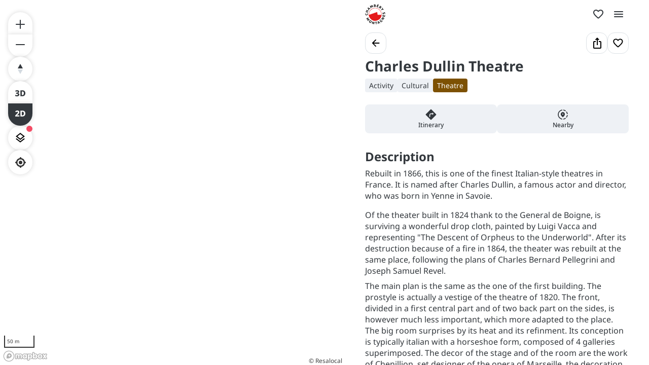

--- FILE ---
content_type: text/html; charset=utf-8
request_url: https://explore.chamberymontagnes.com/en/activities/theatre-charles-dullin
body_size: 59255
content:
<!doctype html>
<html data-n-head-ssr prefix="og:https://ogp.me/ns#" lang="en" data-n-head="%7B%22prefix%22:%7B%22ssr%22:%22og:https://ogp.me/ns#%22%7D,%22lang%22:%7B%22ssr%22:%22en%22%7D%7D">
  <head >
    <meta data-n-head="ssr" charset="utf-8"><meta data-n-head="ssr" name="viewport" content="width=device-width, initial-scale=1, maximum-scale=5"><meta data-n-head="ssr" data-hid="description" name="description" content="Rebuilt in 1866, this is one of the finest Italian-style theatres in France. It is named after Charles Dullin, a famous actor and director, who was born in Y..."><meta data-n-head="ssr" data-hid="application-name" name="application-name" content="Chambéry Montagnes"><meta data-n-head="ssr" data-hid="msapplication-tilecolor" name="msapplication-TileColor" content="#ffffff"><meta data-n-head="ssr" data-hid="msapplication-tileimage" name="msapplication-TileImage" content="https://res.cloudinary.com/resalocal-prod/image/upload/locations/FR/chamberymontagnes/favicon/mstile-144x144.png"><meta data-n-head="ssr" data-hid="ogtype" property="og:type" content="website"><meta data-n-head="ssr" data-hid="ogtitle" property="og:title" content="Théâtre Charles Dullin"><meta data-n-head="ssr" data-hid="ogdescription" property="og:description" content="Rebuilt in 1866, this is one of the finest Italian-style theatres in France. It is named after Charles Dullin, a famous actor and director, who was born in Y..."><meta data-n-head="ssr" data-hid="ogimage" property="og:image" content="https://res.cloudinary.com/resalocal-prod/image/upload/services/activities/4691/4636397"><meta data-n-head="ssr" data-hid="ogimagetitle" property="og:image:title" content="Image Charles Dullin Theatre"><meta data-n-head="ssr" data-hid="ogimagewidth" property="og:image:width" content="600"><meta data-n-head="ssr" data-hid="ogimageheigth" property="og:image:heigth" content="400"><meta data-n-head="ssr" data-hid="twittertitle" property="twitter:title" content="Théâtre Charles Dullin"><meta data-n-head="ssr" data-hid="twitterdescription" property="twitter:description" content="Rebuilt in 1866, this is one of the finest Italian-style theatres in France. It is named after Charles Dullin, a famous actor and director, who was born in Y..."><meta data-n-head="ssr" data-hid="twitterimage" property="twitter:image" content="https://res.cloudinary.com/resalocal-prod/image/upload/services/activities/4691/4636397"><title>Théâtre Charles Dullin | Activities</title><link data-n-head="ssr" rel="stylesheet" href="/themes/default-theme.css" data-hid="theme-stylesheet"><link data-n-head="ssr" rel="preload" href="/themes/default-theme.css" as="style" data-hid="theme-stylesheet-preload"><link data-n-head="ssr" rel="preload" as="image" href="https://res.cloudinary.com/resalocal-prod/image/upload/f_svg,q_auto,ar_1,h_72,dpr_2/cms/logo_chambery_montagnes_6279dc37bd" data-hid="img-preload-https://res.cloudinary.com/resalocal-prod/image/upload/f_svg,q_auto,ar_1,h_72,dpr_2/cms/logo_chambery_montagnes_6279dc37bd"><link data-n-head="ssr" rel="icon" type="image/png" sizes="16x16" href="https://res.cloudinary.com/resalocal-prod/image/upload/locations/FR/chamberymontagnes/favicon/favicon-16x16.png"><link data-n-head="ssr" rel="icon" type="image/png" sizes="32X32" href="https://res.cloudinary.com/resalocal-prod/image/upload/locations/FR/chamberymontagnes/favicon/favicon-32x32.png"><link data-n-head="ssr" rel="apple-touch-icon-precomposed" sizes="152x152" href="https://res.cloudinary.com/resalocal-prod/image/upload/locations/FR/chamberymontagnes/favicon/apple-touch-icon-152x152.png"><link data-n-head="ssr" rel="apple-touch-icon-precomposed" sizes="120X120" href="https://res.cloudinary.com/resalocal-prod/image/upload/locations/FR/chamberymontagnes/favicon/apple-touch-icon-120x120.png"><link data-n-head="ssr" rel="apple-touch-icon-precomposed" sizes="144X144" href="https://res.cloudinary.com/resalocal-prod/image/upload/locations/FR/chamberymontagnes/favicon/apple-touch-icon-144x144.png"><link data-n-head="ssr" rel="apple-touch-icon-precomposed" sizes="72X72" href="https://res.cloudinary.com/resalocal-prod/image/upload/locations/FR/chamberymontagnes/favicon/apple-touch-icon-72x72.png"><link data-n-head="ssr" rel="apple-touch-icon-precomposed" sizes="114X114" href="https://res.cloudinary.com/resalocal-prod/image/upload/locations/FR/chamberymontagnes/favicon/apple-touch-icon-114x114.png"><link data-n-head="ssr" rel="apple-touch-icon-precomposed" sizes="57X57" href="https://res.cloudinary.com/resalocal-prod/image/upload/locations/FR/chamberymontagnes/favicon/apple-touch-icon-57x57.png"><link data-n-head="ssr" data-hid="i18-can" rel="canonical" href="https://explore.chamberymontagnes.com/en/activities/theatre-charles-dullin"><link data-n-head="ssr" rel="alternate" hreflang="en" href="https://explore.chamberymontagnes.com/en/activities/theatre-charles-dullin"><link rel="preload" href="/_nuxt/40a1d3d.js" as="script"><link rel="preload" href="/_nuxt/78191ce.js" as="script"><link rel="preload" href="/_nuxt/3c139cf.js" as="script"><link rel="preload" href="/_nuxt/0ee0131.js" as="script"><link rel="preload" href="/_nuxt/0d190c4.js" as="script"><link rel="preload" href="/_nuxt/6b6108e.js" as="script"><link rel="preload" href="/_nuxt/cd77727.js" as="script"><link rel="preload" href="/_nuxt/a1b141c.js" as="script"><link rel="preload" href="/_nuxt/9d5917d.js" as="script"><link rel="preload" href="/_nuxt/ec75f29.js" as="script"><link rel="preload" href="/_nuxt/90841f7.js" as="script"><link rel="preload" href="/_nuxt/b4ea6c9.js" as="script"><link rel="preload" href="/_nuxt/cfa72b7.js" as="script"><link rel="preload" href="/_nuxt/f0167ce.js" as="script"><link rel="preload" href="/_nuxt/5d7913d.js" as="script"><link rel="preload" href="/_nuxt/52c264c.js" as="script"><link rel="preload" href="/_nuxt/ff4af79.js" as="script"><link rel="preload" href="/_nuxt/ad19ff8.js" as="script"><link rel="preload" href="/_nuxt/8853feb.js" as="script"><link rel="preload" href="/_nuxt/af4f5a5.js" as="script"><link rel="preload" href="/_nuxt/e52066e.js" as="script"><link rel="preload" href="/_nuxt/d7e67b3.js" as="script"><link rel="preload" href="/_nuxt/3da642b.js" as="script"><link rel="preload" href="/_nuxt/3546bb3.js" as="script"><link rel="preload" href="/_nuxt/0b75fe7.js" as="script"><style data-vue-ssr-id="1b426b36:0 33b4a314:0 3fa740db:0 3a2942d2:0 72e3390f:0 403f858a:0 85676bd6:0 74bbcfd2:0 68e1e217:0 650d0592:0 6a7a2677:0 5ce8a1e4:0 a8d4cea6:0 094c917d:0 4c42f176:0 3e775c59:0 dde0d73a:0 1d8167dc:0 52fd3128:0 26930a94:0 10a140b4:0 95b5ed04:0 1bef3e13:0 2c2d2aec:0 9bfb46b8:0 5bf006fe:0 753b14e4:0 b92019b4:0 1688c570:0 7f838ae4:0 06019116:0 460849a6:0 31d66cc0:0 76fa826f:0 085ca293:0 2e9e98c6:0 32983088:0 2acd1d1d:0 bd85c9a4:0 6ac2a474:0 43242d68:0 709bddc4:0 08164af6:0 df8b7e94:0 7fe51350:0 be22612a:0 b876d104:0 2ea6e733:0 7d2c181e:0 358178f2:0 48d7d23d:0 4311b644:0 402b3b84:0">*,:after,:before,html{box-sizing:border-box}html{color:var(--color-text-primary);font-family:var(--font-body);font-size:100%;-ms-text-size-adjust:100%;-webkit-text-size-adjust:100%;-moz-osx-font-smoothing:grayscale;-webkit-font-smoothing:antialiased;scrollbar-width:thin}body,html{height:var(--app-height)}body{margin:0;overflow-x:hidden}figure{display:block;padding:0}figure,h1,h2,h3,h4,h5,h6{margin:0}li,ol,ul{margin:0;padding:0}ol[role=list],ol[role=listbox],summary,ul[role=list],ul[role=listbox],ul[role=menu]{list-style:none}summary{-webkit-user-select:none;-moz-user-select:none;user-select:none}summary::-webkit-details-marker{display:none}dialog{color:inherit;padding:0}
.text-field{align-items:center;border:1px solid #dce1e5;border-radius:12px;display:flex;flex-direction:row;font-family:"Noto Sans",Arial,Helvetica,sans-serif;padding:12px 16px}.text-field::-moz-placeholder{color:#8e969e;font-family:"Noto Sans",Arial,Helvetica,sans-serif;font-size:.875rem}.text-field::placeholder{color:#8e969e;font-family:"Noto Sans",Arial,Helvetica,sans-serif;font-size:.875rem}.text-field:enabled:active,.text-field:enabled:focus{border-color:#33383d;outline:none}.text-field:enabled:hover:not(:focus){border-color:#8e969e}.text-field:disabled{background-color:#eef1f5;cursor:not-allowed}.filter-btn{align-items:center;background-color:#eef1f5;border-radius:10px;color:#33383d;cursor:pointer;display:flex;font-size:1rem;gap:8px;height:32px;justify-content:center;padding:8px 12px;position:relative;text-align:center;transition:background-color .1s ease-in-out;white-space:nowrap}.filter-btn--multiselect .filter-btn__icon svg{fill:#33383d}.filter-btn--multiselect .filter-btn__icon--desktop{display:none}.filter-btn--multiselect.filter-btn--selected .filter-btn__icon svg,.filter-btn--multiselect.filter-btn--selected:hover .filter-btn__icon svg{fill:#fff}.filter-btn--selected{background-color:#585f66;color:#fff}.filter-btn--selected:hover{background-color:#8e969e;color:#fff}.filter-btn:not(.filter-btn--selected):hover{background-color:#d3dae0;transition:background-color .1s ease-in-out}@media(min-width:768px){.filter-btn--multiselect .filter-btn__icon{display:none}.filter-btn--multiselect .filter-btn__icon--desktop{display:block}}:root{--app-height:100svh;--map-height-desktop:100%;--app-bg-color:"#ccc";--overflow-page:hidden;--modal-window-desktop:40vw;--panel-inline-padding:20px;--announcement-bar-height:34px}@supports not (height:100svh){:root{--app-height:100vh}}@media(min-width:768px){:root{--panel-inline-padding:40px}}.img-magnifier img{transition:transform .2s cubic-bezier(.17,.67,.83,.67)}.img-magnifier:hover img{transform:scale(1.1)}.text{color:#33383d;font-size:1rem;line-height:24px;margin:0 0 16px;white-space:pre-line}button{background:transparent;border:none;border-radius:0;color:inherit;font:inherit;line-height:normal;margin:0;overflow:visible;padding:0;width:auto;-webkit-font-smoothing:inherit;-moz-osx-font-smoothing:inherit;-webkit-appearance:none}
.mapboxgl-map{font:12px/20px Helvetica Neue,Arial,Helvetica,sans-serif;overflow:hidden;position:relative;-webkit-tap-highlight-color:rgba(0,0,0,0)}.mapboxgl-canvas{left:0;position:absolute;top:0}.mapboxgl-map:-webkit-full-screen{height:100%;width:100%}.mapboxgl-canary{background-color:salmon}.mapboxgl-canvas-container.mapboxgl-interactive,.mapboxgl-ctrl-group button.mapboxgl-ctrl-compass{cursor:grab;-webkit-user-select:none;-moz-user-select:none;user-select:none}.mapboxgl-canvas-container.mapboxgl-interactive.mapboxgl-track-pointer{cursor:pointer}.mapboxgl-canvas-container.mapboxgl-interactive:active,.mapboxgl-ctrl-group button.mapboxgl-ctrl-compass:active{cursor:grabbing}.mapboxgl-canvas-container.mapboxgl-touch-zoom-rotate,.mapboxgl-canvas-container.mapboxgl-touch-zoom-rotate .mapboxgl-canvas{touch-action:pan-x pan-y}.mapboxgl-canvas-container.mapboxgl-touch-drag-pan,.mapboxgl-canvas-container.mapboxgl-touch-drag-pan .mapboxgl-canvas{touch-action:pinch-zoom}.mapboxgl-canvas-container.mapboxgl-touch-zoom-rotate.mapboxgl-touch-drag-pan,.mapboxgl-canvas-container.mapboxgl-touch-zoom-rotate.mapboxgl-touch-drag-pan .mapboxgl-canvas{touch-action:none}.mapboxgl-ctrl-bottom-left,.mapboxgl-ctrl-bottom-right,.mapboxgl-ctrl-top-left,.mapboxgl-ctrl-top-right{pointer-events:none;position:absolute;z-index:2}.mapboxgl-ctrl-top-left{left:0;top:0}.mapboxgl-ctrl-top-right{right:0;top:0}.mapboxgl-ctrl-bottom-left{bottom:0;left:0}.mapboxgl-ctrl-bottom-right{bottom:0;right:0}.mapboxgl-ctrl{clear:both;pointer-events:auto;transform:translate(0)}.mapboxgl-ctrl-top-left .mapboxgl-ctrl{float:left;margin:10px 0 0 10px}.mapboxgl-ctrl-top-right .mapboxgl-ctrl{float:right;margin:10px 10px 0 0}.mapboxgl-ctrl-bottom-left .mapboxgl-ctrl{float:left;margin:0 0 10px 10px}.mapboxgl-ctrl-bottom-right .mapboxgl-ctrl{float:right;margin:0 10px 10px 0}.mapboxgl-ctrl-group{background:#fff;border-radius:4px}.mapboxgl-ctrl-group:not(:empty){box-shadow:0 0 0 2px rgba(0,0,0,.1)}@media (-ms-high-contrast:active){.mapboxgl-ctrl-group:not(:empty){box-shadow:0 0 0 2px ButtonText}}.mapboxgl-ctrl-group button{background-color:transparent;border:0;box-sizing:border-box;cursor:pointer;display:block;height:29px;outline:none;overflow:hidden;padding:0;width:29px}.mapboxgl-ctrl-group button+button{border-top:1px solid #ddd}.mapboxgl-ctrl button .mapboxgl-ctrl-icon{background-position:50%;background-repeat:no-repeat;display:block;height:100%;width:100%}@media (-ms-high-contrast:active){.mapboxgl-ctrl-icon{background-color:transparent}.mapboxgl-ctrl-group button+button{border-top:1px solid ButtonText}}.mapboxgl-ctrl-attrib-button:focus,.mapboxgl-ctrl-group button:focus{box-shadow:0 0 2px 2px #0096ff}.mapboxgl-ctrl button:disabled{cursor:not-allowed}.mapboxgl-ctrl button:disabled .mapboxgl-ctrl-icon{opacity:.25}.mapboxgl-ctrl-group button:first-child{border-radius:4px 4px 0 0}.mapboxgl-ctrl-group button:last-child{border-radius:0 0 4px 4px}.mapboxgl-ctrl-group button:only-child{border-radius:inherit}.mapboxgl-ctrl button:not(:disabled):hover{background-color:rgba(0,0,0,.05)}.mapboxgl-ctrl-group button:focus:focus-visible{box-shadow:0 0 2px 2px #0096ff}.mapboxgl-ctrl-group button:focus:not(:focus-visible){box-shadow:none}.mapboxgl-ctrl button.mapboxgl-ctrl-zoom-out .mapboxgl-ctrl-icon{background-image:url("data:image/svg+xml;charset=utf-8,%3Csvg xmlns='http://www.w3.org/2000/svg' fill='%23333' viewBox='0 0 29 29'%3E%3Cpath d='M10 13c-.75 0-1.5.75-1.5 1.5S9.25 16 10 16h9c.75 0 1.5-.75 1.5-1.5S19.75 13 19 13z'/%3E%3C/svg%3E")}.mapboxgl-ctrl button.mapboxgl-ctrl-zoom-in .mapboxgl-ctrl-icon{background-image:url("data:image/svg+xml;charset=utf-8,%3Csvg xmlns='http://www.w3.org/2000/svg' fill='%23333' viewBox='0 0 29 29'%3E%3Cpath d='M14.5 8.5c-.75 0-1.5.75-1.5 1.5v3h-3c-.75 0-1.5.75-1.5 1.5S9.25 16 10 16h3v3c0 .75.75 1.5 1.5 1.5S16 19.75 16 19v-3h3c.75 0 1.5-.75 1.5-1.5S19.75 13 19 13h-3v-3c0-.75-.75-1.5-1.5-1.5'/%3E%3C/svg%3E")}@media (-ms-high-contrast:active){.mapboxgl-ctrl button.mapboxgl-ctrl-zoom-out .mapboxgl-ctrl-icon{background-image:url("data:image/svg+xml;charset=utf-8,%3Csvg xmlns='http://www.w3.org/2000/svg' fill='%23fff' viewBox='0 0 29 29'%3E%3Cpath d='M10 13c-.75 0-1.5.75-1.5 1.5S9.25 16 10 16h9c.75 0 1.5-.75 1.5-1.5S19.75 13 19 13z'/%3E%3C/svg%3E")}.mapboxgl-ctrl button.mapboxgl-ctrl-zoom-in .mapboxgl-ctrl-icon{background-image:url("data:image/svg+xml;charset=utf-8,%3Csvg xmlns='http://www.w3.org/2000/svg' fill='%23fff' viewBox='0 0 29 29'%3E%3Cpath d='M14.5 8.5c-.75 0-1.5.75-1.5 1.5v3h-3c-.75 0-1.5.75-1.5 1.5S9.25 16 10 16h3v3c0 .75.75 1.5 1.5 1.5S16 19.75 16 19v-3h3c.75 0 1.5-.75 1.5-1.5S19.75 13 19 13h-3v-3c0-.75-.75-1.5-1.5-1.5'/%3E%3C/svg%3E")}}@media (-ms-high-contrast:black-on-white){.mapboxgl-ctrl button.mapboxgl-ctrl-zoom-out .mapboxgl-ctrl-icon{background-image:url("data:image/svg+xml;charset=utf-8,%3Csvg xmlns='http://www.w3.org/2000/svg' viewBox='0 0 29 29'%3E%3Cpath d='M10 13c-.75 0-1.5.75-1.5 1.5S9.25 16 10 16h9c.75 0 1.5-.75 1.5-1.5S19.75 13 19 13z'/%3E%3C/svg%3E")}.mapboxgl-ctrl button.mapboxgl-ctrl-zoom-in .mapboxgl-ctrl-icon{background-image:url("data:image/svg+xml;charset=utf-8,%3Csvg xmlns='http://www.w3.org/2000/svg' viewBox='0 0 29 29'%3E%3Cpath d='M14.5 8.5c-.75 0-1.5.75-1.5 1.5v3h-3c-.75 0-1.5.75-1.5 1.5S9.25 16 10 16h3v3c0 .75.75 1.5 1.5 1.5S16 19.75 16 19v-3h3c.75 0 1.5-.75 1.5-1.5S19.75 13 19 13h-3v-3c0-.75-.75-1.5-1.5-1.5'/%3E%3C/svg%3E")}}.mapboxgl-ctrl button.mapboxgl-ctrl-fullscreen .mapboxgl-ctrl-icon{background-image:url("data:image/svg+xml;charset=utf-8,%3Csvg xmlns='http://www.w3.org/2000/svg' fill='%23333' viewBox='0 0 29 29'%3E%3Cpath d='M24 16v5.5c0 1.75-.75 2.5-2.5 2.5H16v-1l3-1.5-4-5.5 1-1 5.5 4 1.5-3zM6 16l1.5 3 5.5-4 1 1-4 5.5 3 1.5v1H7.5C5.75 24 5 23.25 5 21.5V16zm7-11v1l-3 1.5 4 5.5-1 1-5.5-4L6 13H5V7.5C5 5.75 5.75 5 7.5 5zm11 2.5c0-1.75-.75-2.5-2.5-2.5H16v1l3 1.5-4 5.5 1 1 5.5-4 1.5 3h1z'/%3E%3C/svg%3E")}.mapboxgl-ctrl button.mapboxgl-ctrl-shrink .mapboxgl-ctrl-icon{background-image:url("data:image/svg+xml;charset=utf-8,%3Csvg xmlns='http://www.w3.org/2000/svg' viewBox='0 0 29 29'%3E%3Cpath d='M18.5 16c-1.75 0-2.5.75-2.5 2.5V24h1l1.5-3 5.5 4 1-1-4-5.5 3-1.5v-1zM13 18.5c0-1.75-.75-2.5-2.5-2.5H5v1l3 1.5L4 24l1 1 5.5-4 1.5 3h1zm3-8c0 1.75.75 2.5 2.5 2.5H24v-1l-3-1.5L25 5l-1-1-5.5 4L17 5h-1zM10.5 13c1.75 0 2.5-.75 2.5-2.5V5h-1l-1.5 3L5 4 4 5l4 5.5L5 12v1z'/%3E%3C/svg%3E")}@media (-ms-high-contrast:active){.mapboxgl-ctrl button.mapboxgl-ctrl-fullscreen .mapboxgl-ctrl-icon{background-image:url("data:image/svg+xml;charset=utf-8,%3Csvg xmlns='http://www.w3.org/2000/svg' fill='%23fff' viewBox='0 0 29 29'%3E%3Cpath d='M24 16v5.5c0 1.75-.75 2.5-2.5 2.5H16v-1l3-1.5-4-5.5 1-1 5.5 4 1.5-3zM6 16l1.5 3 5.5-4 1 1-4 5.5 3 1.5v1H7.5C5.75 24 5 23.25 5 21.5V16zm7-11v1l-3 1.5 4 5.5-1 1-5.5-4L6 13H5V7.5C5 5.75 5.75 5 7.5 5zm11 2.5c0-1.75-.75-2.5-2.5-2.5H16v1l3 1.5-4 5.5 1 1 5.5-4 1.5 3h1z'/%3E%3C/svg%3E")}.mapboxgl-ctrl button.mapboxgl-ctrl-shrink .mapboxgl-ctrl-icon{background-image:url("data:image/svg+xml;charset=utf-8,%3Csvg xmlns='http://www.w3.org/2000/svg' fill='%23fff' viewBox='0 0 29 29'%3E%3Cpath d='M18.5 16c-1.75 0-2.5.75-2.5 2.5V24h1l1.5-3 5.5 4 1-1-4-5.5 3-1.5v-1zM13 18.5c0-1.75-.75-2.5-2.5-2.5H5v1l3 1.5L4 24l1 1 5.5-4 1.5 3h1zm3-8c0 1.75.75 2.5 2.5 2.5H24v-1l-3-1.5L25 5l-1-1-5.5 4L17 5h-1zM10.5 13c1.75 0 2.5-.75 2.5-2.5V5h-1l-1.5 3L5 4 4 5l4 5.5L5 12v1z'/%3E%3C/svg%3E")}}@media (-ms-high-contrast:black-on-white){.mapboxgl-ctrl button.mapboxgl-ctrl-fullscreen .mapboxgl-ctrl-icon{background-image:url("data:image/svg+xml;charset=utf-8,%3Csvg xmlns='http://www.w3.org/2000/svg' viewBox='0 0 29 29'%3E%3Cpath d='M24 16v5.5c0 1.75-.75 2.5-2.5 2.5H16v-1l3-1.5-4-5.5 1-1 5.5 4 1.5-3zM6 16l1.5 3 5.5-4 1 1-4 5.5 3 1.5v1H7.5C5.75 24 5 23.25 5 21.5V16zm7-11v1l-3 1.5 4 5.5-1 1-5.5-4L6 13H5V7.5C5 5.75 5.75 5 7.5 5zm11 2.5c0-1.75-.75-2.5-2.5-2.5H16v1l3 1.5-4 5.5 1 1 5.5-4 1.5 3h1z'/%3E%3C/svg%3E")}.mapboxgl-ctrl button.mapboxgl-ctrl-shrink .mapboxgl-ctrl-icon{background-image:url("data:image/svg+xml;charset=utf-8,%3Csvg xmlns='http://www.w3.org/2000/svg' viewBox='0 0 29 29'%3E%3Cpath d='M18.5 16c-1.75 0-2.5.75-2.5 2.5V24h1l1.5-3 5.5 4 1-1-4-5.5 3-1.5v-1zM13 18.5c0-1.75-.75-2.5-2.5-2.5H5v1l3 1.5L4 24l1 1 5.5-4 1.5 3h1zm3-8c0 1.75.75 2.5 2.5 2.5H24v-1l-3-1.5L25 5l-1-1-5.5 4L17 5h-1zM10.5 13c1.75 0 2.5-.75 2.5-2.5V5h-1l-1.5 3L5 4 4 5l4 5.5L5 12v1z'/%3E%3C/svg%3E")}}.mapboxgl-ctrl button.mapboxgl-ctrl-compass .mapboxgl-ctrl-icon{background-image:url("data:image/svg+xml;charset=utf-8,%3Csvg xmlns='http://www.w3.org/2000/svg' fill='%23333' viewBox='0 0 29 29'%3E%3Cpath d='m10.5 14 4-8 4 8z'/%3E%3Cpath fill='%23ccc' d='m10.5 16 4 8 4-8z'/%3E%3C/svg%3E")}@media (-ms-high-contrast:active){.mapboxgl-ctrl button.mapboxgl-ctrl-compass .mapboxgl-ctrl-icon{background-image:url("data:image/svg+xml;charset=utf-8,%3Csvg xmlns='http://www.w3.org/2000/svg' fill='%23fff' viewBox='0 0 29 29'%3E%3Cpath d='m10.5 14 4-8 4 8z'/%3E%3Cpath fill='%23999' d='m10.5 16 4 8 4-8z'/%3E%3C/svg%3E")}}@media (-ms-high-contrast:black-on-white){.mapboxgl-ctrl button.mapboxgl-ctrl-compass .mapboxgl-ctrl-icon{background-image:url("data:image/svg+xml;charset=utf-8,%3Csvg xmlns='http://www.w3.org/2000/svg' viewBox='0 0 29 29'%3E%3Cpath d='m10.5 14 4-8 4 8z'/%3E%3Cpath fill='%23ccc' d='m10.5 16 4 8 4-8z'/%3E%3C/svg%3E")}}.mapboxgl-ctrl button.mapboxgl-ctrl-geolocate .mapboxgl-ctrl-icon{background-image:url("data:image/svg+xml;charset=utf-8,%3Csvg xmlns='http://www.w3.org/2000/svg' fill='%23333' viewBox='0 0 20 20'%3E%3Cpath d='M10 4C9 4 9 5 9 5v.1A5 5 0 0 0 5.1 9H5s-1 0-1 1 1 1 1 1h.1A5 5 0 0 0 9 14.9v.1s0 1 1 1 1-1 1-1v-.1a5 5 0 0 0 3.9-3.9h.1s1 0 1-1-1-1-1-1h-.1A5 5 0 0 0 11 5.1V5s0-1-1-1m0 2.5a3.5 3.5 0 1 1 0 7 3.5 3.5 0 1 1 0-7'/%3E%3Ccircle cx='10' cy='10' r='2'/%3E%3C/svg%3E")}.mapboxgl-ctrl button.mapboxgl-ctrl-geolocate:disabled .mapboxgl-ctrl-icon{background-image:url("data:image/svg+xml;charset=utf-8,%3Csvg xmlns='http://www.w3.org/2000/svg' fill='%23aaa' viewBox='0 0 20 20'%3E%3Cpath d='M10 4C9 4 9 5 9 5v.1A5 5 0 0 0 5.1 9H5s-1 0-1 1 1 1 1 1h.1A5 5 0 0 0 9 14.9v.1s0 1 1 1 1-1 1-1v-.1a5 5 0 0 0 3.9-3.9h.1s1 0 1-1-1-1-1-1h-.1A5 5 0 0 0 11 5.1V5s0-1-1-1m0 2.5a3.5 3.5 0 1 1 0 7 3.5 3.5 0 1 1 0-7'/%3E%3Ccircle cx='10' cy='10' r='2'/%3E%3Cpath fill='red' d='m14 5 1 1-9 9-1-1z'/%3E%3C/svg%3E")}.mapboxgl-ctrl button.mapboxgl-ctrl-geolocate.mapboxgl-ctrl-geolocate-active .mapboxgl-ctrl-icon{background-image:url("data:image/svg+xml;charset=utf-8,%3Csvg xmlns='http://www.w3.org/2000/svg' fill='%2333b5e5' viewBox='0 0 20 20'%3E%3Cpath d='M10 4C9 4 9 5 9 5v.1A5 5 0 0 0 5.1 9H5s-1 0-1 1 1 1 1 1h.1A5 5 0 0 0 9 14.9v.1s0 1 1 1 1-1 1-1v-.1a5 5 0 0 0 3.9-3.9h.1s1 0 1-1-1-1-1-1h-.1A5 5 0 0 0 11 5.1V5s0-1-1-1m0 2.5a3.5 3.5 0 1 1 0 7 3.5 3.5 0 1 1 0-7'/%3E%3Ccircle cx='10' cy='10' r='2'/%3E%3C/svg%3E")}.mapboxgl-ctrl button.mapboxgl-ctrl-geolocate.mapboxgl-ctrl-geolocate-active-error .mapboxgl-ctrl-icon{background-image:url("data:image/svg+xml;charset=utf-8,%3Csvg xmlns='http://www.w3.org/2000/svg' fill='%23e58978' viewBox='0 0 20 20'%3E%3Cpath d='M10 4C9 4 9 5 9 5v.1A5 5 0 0 0 5.1 9H5s-1 0-1 1 1 1 1 1h.1A5 5 0 0 0 9 14.9v.1s0 1 1 1 1-1 1-1v-.1a5 5 0 0 0 3.9-3.9h.1s1 0 1-1-1-1-1-1h-.1A5 5 0 0 0 11 5.1V5s0-1-1-1m0 2.5a3.5 3.5 0 1 1 0 7 3.5 3.5 0 1 1 0-7'/%3E%3Ccircle cx='10' cy='10' r='2'/%3E%3C/svg%3E")}.mapboxgl-ctrl button.mapboxgl-ctrl-geolocate.mapboxgl-ctrl-geolocate-background .mapboxgl-ctrl-icon{background-image:url("data:image/svg+xml;charset=utf-8,%3Csvg xmlns='http://www.w3.org/2000/svg' fill='%2333b5e5' viewBox='0 0 20 20'%3E%3Cpath d='M10 4C9 4 9 5 9 5v.1A5 5 0 0 0 5.1 9H5s-1 0-1 1 1 1 1 1h.1A5 5 0 0 0 9 14.9v.1s0 1 1 1 1-1 1-1v-.1a5 5 0 0 0 3.9-3.9h.1s1 0 1-1-1-1-1-1h-.1A5 5 0 0 0 11 5.1V5s0-1-1-1m0 2.5a3.5 3.5 0 1 1 0 7 3.5 3.5 0 1 1 0-7'/%3E%3C/svg%3E")}.mapboxgl-ctrl button.mapboxgl-ctrl-geolocate.mapboxgl-ctrl-geolocate-background-error .mapboxgl-ctrl-icon{background-image:url("data:image/svg+xml;charset=utf-8,%3Csvg xmlns='http://www.w3.org/2000/svg' fill='%23e54e33' viewBox='0 0 20 20'%3E%3Cpath d='M10 4C9 4 9 5 9 5v.1A5 5 0 0 0 5.1 9H5s-1 0-1 1 1 1 1 1h.1A5 5 0 0 0 9 14.9v.1s0 1 1 1 1-1 1-1v-.1a5 5 0 0 0 3.9-3.9h.1s1 0 1-1-1-1-1-1h-.1A5 5 0 0 0 11 5.1V5s0-1-1-1m0 2.5a3.5 3.5 0 1 1 0 7 3.5 3.5 0 1 1 0-7'/%3E%3C/svg%3E")}.mapboxgl-ctrl button.mapboxgl-ctrl-geolocate.mapboxgl-ctrl-geolocate-waiting .mapboxgl-ctrl-icon{animation:mapboxgl-spin 2s linear infinite}@media (-ms-high-contrast:active){.mapboxgl-ctrl button.mapboxgl-ctrl-geolocate .mapboxgl-ctrl-icon{background-image:url("data:image/svg+xml;charset=utf-8,%3Csvg xmlns='http://www.w3.org/2000/svg' fill='%23fff' viewBox='0 0 20 20'%3E%3Cpath d='M10 4C9 4 9 5 9 5v.1A5 5 0 0 0 5.1 9H5s-1 0-1 1 1 1 1 1h.1A5 5 0 0 0 9 14.9v.1s0 1 1 1 1-1 1-1v-.1a5 5 0 0 0 3.9-3.9h.1s1 0 1-1-1-1-1-1h-.1A5 5 0 0 0 11 5.1V5s0-1-1-1m0 2.5a3.5 3.5 0 1 1 0 7 3.5 3.5 0 1 1 0-7'/%3E%3Ccircle cx='10' cy='10' r='2'/%3E%3C/svg%3E")}.mapboxgl-ctrl button.mapboxgl-ctrl-geolocate:disabled .mapboxgl-ctrl-icon{background-image:url("data:image/svg+xml;charset=utf-8,%3Csvg xmlns='http://www.w3.org/2000/svg' fill='%23999' viewBox='0 0 20 20'%3E%3Cpath d='M10 4C9 4 9 5 9 5v.1A5 5 0 0 0 5.1 9H5s-1 0-1 1 1 1 1 1h.1A5 5 0 0 0 9 14.9v.1s0 1 1 1 1-1 1-1v-.1a5 5 0 0 0 3.9-3.9h.1s1 0 1-1-1-1-1-1h-.1A5 5 0 0 0 11 5.1V5s0-1-1-1m0 2.5a3.5 3.5 0 1 1 0 7 3.5 3.5 0 1 1 0-7'/%3E%3Ccircle cx='10' cy='10' r='2'/%3E%3Cpath fill='red' d='m14 5 1 1-9 9-1-1z'/%3E%3C/svg%3E")}.mapboxgl-ctrl button.mapboxgl-ctrl-geolocate.mapboxgl-ctrl-geolocate-active .mapboxgl-ctrl-icon{background-image:url("data:image/svg+xml;charset=utf-8,%3Csvg xmlns='http://www.w3.org/2000/svg' fill='%2333b5e5' viewBox='0 0 20 20'%3E%3Cpath d='M10 4C9 4 9 5 9 5v.1A5 5 0 0 0 5.1 9H5s-1 0-1 1 1 1 1 1h.1A5 5 0 0 0 9 14.9v.1s0 1 1 1 1-1 1-1v-.1a5 5 0 0 0 3.9-3.9h.1s1 0 1-1-1-1-1-1h-.1A5 5 0 0 0 11 5.1V5s0-1-1-1m0 2.5a3.5 3.5 0 1 1 0 7 3.5 3.5 0 1 1 0-7'/%3E%3Ccircle cx='10' cy='10' r='2'/%3E%3C/svg%3E")}.mapboxgl-ctrl button.mapboxgl-ctrl-geolocate.mapboxgl-ctrl-geolocate-active-error .mapboxgl-ctrl-icon{background-image:url("data:image/svg+xml;charset=utf-8,%3Csvg xmlns='http://www.w3.org/2000/svg' fill='%23e58978' viewBox='0 0 20 20'%3E%3Cpath d='M10 4C9 4 9 5 9 5v.1A5 5 0 0 0 5.1 9H5s-1 0-1 1 1 1 1 1h.1A5 5 0 0 0 9 14.9v.1s0 1 1 1 1-1 1-1v-.1a5 5 0 0 0 3.9-3.9h.1s1 0 1-1-1-1-1-1h-.1A5 5 0 0 0 11 5.1V5s0-1-1-1m0 2.5a3.5 3.5 0 1 1 0 7 3.5 3.5 0 1 1 0-7'/%3E%3Ccircle cx='10' cy='10' r='2'/%3E%3C/svg%3E")}.mapboxgl-ctrl button.mapboxgl-ctrl-geolocate.mapboxgl-ctrl-geolocate-background .mapboxgl-ctrl-icon{background-image:url("data:image/svg+xml;charset=utf-8,%3Csvg xmlns='http://www.w3.org/2000/svg' fill='%2333b5e5' viewBox='0 0 20 20'%3E%3Cpath d='M10 4C9 4 9 5 9 5v.1A5 5 0 0 0 5.1 9H5s-1 0-1 1 1 1 1 1h.1A5 5 0 0 0 9 14.9v.1s0 1 1 1 1-1 1-1v-.1a5 5 0 0 0 3.9-3.9h.1s1 0 1-1-1-1-1-1h-.1A5 5 0 0 0 11 5.1V5s0-1-1-1m0 2.5a3.5 3.5 0 1 1 0 7 3.5 3.5 0 1 1 0-7'/%3E%3C/svg%3E")}.mapboxgl-ctrl button.mapboxgl-ctrl-geolocate.mapboxgl-ctrl-geolocate-background-error .mapboxgl-ctrl-icon{background-image:url("data:image/svg+xml;charset=utf-8,%3Csvg xmlns='http://www.w3.org/2000/svg' fill='%23e54e33' viewBox='0 0 20 20'%3E%3Cpath d='M10 4C9 4 9 5 9 5v.1A5 5 0 0 0 5.1 9H5s-1 0-1 1 1 1 1 1h.1A5 5 0 0 0 9 14.9v.1s0 1 1 1 1-1 1-1v-.1a5 5 0 0 0 3.9-3.9h.1s1 0 1-1-1-1-1-1h-.1A5 5 0 0 0 11 5.1V5s0-1-1-1m0 2.5a3.5 3.5 0 1 1 0 7 3.5 3.5 0 1 1 0-7'/%3E%3C/svg%3E")}}@media (-ms-high-contrast:black-on-white){.mapboxgl-ctrl button.mapboxgl-ctrl-geolocate .mapboxgl-ctrl-icon{background-image:url("data:image/svg+xml;charset=utf-8,%3Csvg xmlns='http://www.w3.org/2000/svg' viewBox='0 0 20 20'%3E%3Cpath d='M10 4C9 4 9 5 9 5v.1A5 5 0 0 0 5.1 9H5s-1 0-1 1 1 1 1 1h.1A5 5 0 0 0 9 14.9v.1s0 1 1 1 1-1 1-1v-.1a5 5 0 0 0 3.9-3.9h.1s1 0 1-1-1-1-1-1h-.1A5 5 0 0 0 11 5.1V5s0-1-1-1m0 2.5a3.5 3.5 0 1 1 0 7 3.5 3.5 0 1 1 0-7'/%3E%3Ccircle cx='10' cy='10' r='2'/%3E%3C/svg%3E")}.mapboxgl-ctrl button.mapboxgl-ctrl-geolocate:disabled .mapboxgl-ctrl-icon{background-image:url("data:image/svg+xml;charset=utf-8,%3Csvg xmlns='http://www.w3.org/2000/svg' fill='%23666' viewBox='0 0 20 20'%3E%3Cpath d='M10 4C9 4 9 5 9 5v.1A5 5 0 0 0 5.1 9H5s-1 0-1 1 1 1 1 1h.1A5 5 0 0 0 9 14.9v.1s0 1 1 1 1-1 1-1v-.1a5 5 0 0 0 3.9-3.9h.1s1 0 1-1-1-1-1-1h-.1A5 5 0 0 0 11 5.1V5s0-1-1-1m0 2.5a3.5 3.5 0 1 1 0 7 3.5 3.5 0 1 1 0-7'/%3E%3Ccircle cx='10' cy='10' r='2'/%3E%3Cpath fill='red' d='m14 5 1 1-9 9-1-1z'/%3E%3C/svg%3E")}}@keyframes mapboxgl-spin{0%{transform:rotate(0deg)}to{transform:rotate(1turn)}}a.mapboxgl-ctrl-logo{background-image:url("data:image/svg+xml;charset=utf-8,%3Csvg xmlns='http://www.w3.org/2000/svg' xmlns:xlink='http://www.w3.org/1999/xlink' fill-rule='evenodd' viewBox='0 0 88 23'%3E%3Cdefs%3E%3Cpath id='a' d='M11.5 2.25c5.105 0 9.25 4.145 9.25 9.25s-4.145 9.25-9.25 9.25-9.25-4.145-9.25-9.25 4.145-9.25 9.25-9.25M6.997 15.983c-.051-.338-.828-5.802 2.233-8.873a4.4 4.4 0 0 1 3.13-1.28c1.27 0 2.49.51 3.39 1.42.91.9 1.42 2.12 1.42 3.39 0 1.18-.449 2.301-1.28 3.13C12.72 16.93 7 16 7 16zM15.3 10.5l-2 .8-.8 2-.8-2-2-.8 2-.8.8-2 .8 2z'/%3E%3Cpath id='b' d='M50.63 8c.13 0 .23.1.23.23V9c.7-.76 1.7-1.18 2.73-1.18 2.17 0 3.95 1.85 3.95 4.17s-1.77 4.19-3.94 4.19c-1.04 0-2.03-.43-2.74-1.18v3.77c0 .13-.1.23-.23.23h-1.4c-.13 0-.23-.1-.23-.23V8.23c0-.12.1-.23.23-.23zm-3.86.01c.01 0 .01 0 .01-.01.13 0 .22.1.22.22v7.55c0 .12-.1.23-.23.23h-1.4c-.13 0-.23-.1-.23-.23V15c-.7.76-1.69 1.19-2.73 1.19-2.17 0-3.94-1.87-3.94-4.19s1.77-4.19 3.94-4.19c1.03 0 2.02.43 2.73 1.18v-.75c0-.12.1-.23.23-.23zm26.375-.19a4.24 4.24 0 0 0-4.16 3.29c-.13.59-.13 1.19 0 1.77a4.23 4.23 0 0 0 4.17 3.3c2.35 0 4.26-1.87 4.26-4.19s-1.9-4.17-4.27-4.17M60.63 5c.13 0 .23.1.23.23v3.76c.7-.76 1.7-1.18 2.73-1.18 1.88 0 3.45 1.4 3.84 3.28.13.59.13 1.2 0 1.8-.39 1.88-1.96 3.29-3.84 3.29-1.03 0-2.02-.43-2.73-1.18v.77c0 .12-.1.23-.23.23h-1.4c-.13 0-.23-.1-.23-.23V5.23c0-.12.1-.23.23-.23zm-34 11h-1.4c-.13 0-.23-.11-.23-.23V8.22c.01-.13.1-.22.23-.22h1.4c.13 0 .22.11.23.22v.68c.5-.68 1.3-1.09 2.16-1.1h.03c1.09 0 2.09.6 2.6 1.55.45-.95 1.4-1.55 2.44-1.56 1.62 0 2.93 1.25 2.9 2.78l.03 5.2c0 .13-.1.23-.23.23h-1.41c-.13 0-.23-.11-.23-.23v-4.59c0-.98-.74-1.71-1.62-1.71-.8 0-1.46.7-1.59 1.62l.01 4.68c0 .13-.11.23-.23.23h-1.41c-.13 0-.23-.11-.23-.23v-4.59c0-.98-.74-1.71-1.62-1.71-.85 0-1.54.79-1.6 1.8v4.5c0 .13-.1.23-.23.23m53.615 0h-1.61q-.06 0-.12-.03c-.09-.06-.13-.19-.06-.28l2.43-3.71-2.39-3.65a.2.2 0 0 1-.03-.12c0-.12.09-.21.21-.21h1.61c.13 0 .24.06.3.17l1.41 2.37 1.4-2.37a.34.34 0 0 1 .3-.17h1.6q.06 0 .12.03c.09.06.13.19.06.28l-2.37 3.65 2.43 3.7c0 .05.01.09.01.13 0 .12-.09.21-.21.21h-1.61c-.13 0-.24-.06-.3-.17l-1.44-2.42-1.44 2.42a.34.34 0 0 1-.3.17m-7.12-1.49c-1.33 0-2.42-1.12-2.42-2.51s1.08-2.52 2.42-2.52c1.33 0 2.42 1.12 2.42 2.51s-1.08 2.51-2.42 2.52m-19.865 0c-1.32 0-2.39-1.11-2.42-2.48v-.07c.02-1.38 1.09-2.49 2.4-2.49 1.32 0 2.41 1.12 2.41 2.51s-1.07 2.52-2.39 2.53m-8.11-2.48c-.01 1.37-1.09 2.47-2.41 2.47s-2.42-1.12-2.42-2.51 1.08-2.52 2.4-2.52c1.33 0 2.39 1.11 2.41 2.48zm18.12 2.47c-1.32 0-2.39-1.11-2.41-2.48v-.06c.02-1.38 1.09-2.48 2.41-2.48s2.42 1.12 2.42 2.51-1.09 2.51-2.42 2.51'/%3E%3C/defs%3E%3Cmask id='c'%3E%3Crect width='100%25' height='100%25' fill='%23fff'/%3E%3Cuse xlink:href='%23a'/%3E%3Cuse xlink:href='%23b'/%3E%3C/mask%3E%3Cg stroke='%23000' stroke-width='3' opacity='.3'%3E%3Ccircle cx='11.5' cy='11.5' r='9.25' mask='url(%23c)'/%3E%3Cuse xlink:href='%23b' mask='url(%23c)'/%3E%3C/g%3E%3Cg fill='%23fff' opacity='.9'%3E%3Cuse xlink:href='%23a'/%3E%3Cuse xlink:href='%23b'/%3E%3C/g%3E%3C/svg%3E");background-repeat:no-repeat;cursor:pointer;display:block;height:23px;margin:0 0 -4px -4px;overflow:hidden;width:88px}a.mapboxgl-ctrl-logo.mapboxgl-compact{width:23px}@media (-ms-high-contrast:active){a.mapboxgl-ctrl-logo{background-color:transparent;background-image:url("data:image/svg+xml;charset=utf-8,%3Csvg xmlns='http://www.w3.org/2000/svg' xmlns:xlink='http://www.w3.org/1999/xlink' fill-rule='evenodd' viewBox='0 0 88 23'%3E%3Cdefs%3E%3Cpath id='a' d='M11.5 2.25c5.105 0 9.25 4.145 9.25 9.25s-4.145 9.25-9.25 9.25-9.25-4.145-9.25-9.25 4.145-9.25 9.25-9.25M6.997 15.983c-.051-.338-.828-5.802 2.233-8.873a4.4 4.4 0 0 1 3.13-1.28c1.27 0 2.49.51 3.39 1.42.91.9 1.42 2.12 1.42 3.39 0 1.18-.449 2.301-1.28 3.13C12.72 16.93 7 16 7 16zM15.3 10.5l-2 .8-.8 2-.8-2-2-.8 2-.8.8-2 .8 2z'/%3E%3Cpath id='b' d='M50.63 8c.13 0 .23.1.23.23V9c.7-.76 1.7-1.18 2.73-1.18 2.17 0 3.95 1.85 3.95 4.17s-1.77 4.19-3.94 4.19c-1.04 0-2.03-.43-2.74-1.18v3.77c0 .13-.1.23-.23.23h-1.4c-.13 0-.23-.1-.23-.23V8.23c0-.12.1-.23.23-.23zm-3.86.01c.01 0 .01 0 .01-.01.13 0 .22.1.22.22v7.55c0 .12-.1.23-.23.23h-1.4c-.13 0-.23-.1-.23-.23V15c-.7.76-1.69 1.19-2.73 1.19-2.17 0-3.94-1.87-3.94-4.19s1.77-4.19 3.94-4.19c1.03 0 2.02.43 2.73 1.18v-.75c0-.12.1-.23.23-.23zm26.375-.19a4.24 4.24 0 0 0-4.16 3.29c-.13.59-.13 1.19 0 1.77a4.23 4.23 0 0 0 4.17 3.3c2.35 0 4.26-1.87 4.26-4.19s-1.9-4.17-4.27-4.17M60.63 5c.13 0 .23.1.23.23v3.76c.7-.76 1.7-1.18 2.73-1.18 1.88 0 3.45 1.4 3.84 3.28.13.59.13 1.2 0 1.8-.39 1.88-1.96 3.29-3.84 3.29-1.03 0-2.02-.43-2.73-1.18v.77c0 .12-.1.23-.23.23h-1.4c-.13 0-.23-.1-.23-.23V5.23c0-.12.1-.23.23-.23zm-34 11h-1.4c-.13 0-.23-.11-.23-.23V8.22c.01-.13.1-.22.23-.22h1.4c.13 0 .22.11.23.22v.68c.5-.68 1.3-1.09 2.16-1.1h.03c1.09 0 2.09.6 2.6 1.55.45-.95 1.4-1.55 2.44-1.56 1.62 0 2.93 1.25 2.9 2.78l.03 5.2c0 .13-.1.23-.23.23h-1.41c-.13 0-.23-.11-.23-.23v-4.59c0-.98-.74-1.71-1.62-1.71-.8 0-1.46.7-1.59 1.62l.01 4.68c0 .13-.11.23-.23.23h-1.41c-.13 0-.23-.11-.23-.23v-4.59c0-.98-.74-1.71-1.62-1.71-.85 0-1.54.79-1.6 1.8v4.5c0 .13-.1.23-.23.23m53.615 0h-1.61q-.06 0-.12-.03c-.09-.06-.13-.19-.06-.28l2.43-3.71-2.39-3.65a.2.2 0 0 1-.03-.12c0-.12.09-.21.21-.21h1.61c.13 0 .24.06.3.17l1.41 2.37 1.4-2.37a.34.34 0 0 1 .3-.17h1.6q.06 0 .12.03c.09.06.13.19.06.28l-2.37 3.65 2.43 3.7c0 .05.01.09.01.13 0 .12-.09.21-.21.21h-1.61c-.13 0-.24-.06-.3-.17l-1.44-2.42-1.44 2.42a.34.34 0 0 1-.3.17m-7.12-1.49c-1.33 0-2.42-1.12-2.42-2.51s1.08-2.52 2.42-2.52c1.33 0 2.42 1.12 2.42 2.51s-1.08 2.51-2.42 2.52m-19.865 0c-1.32 0-2.39-1.11-2.42-2.48v-.07c.02-1.38 1.09-2.49 2.4-2.49 1.32 0 2.41 1.12 2.41 2.51s-1.07 2.52-2.39 2.53m-8.11-2.48c-.01 1.37-1.09 2.47-2.41 2.47s-2.42-1.12-2.42-2.51 1.08-2.52 2.4-2.52c1.33 0 2.39 1.11 2.41 2.48zm18.12 2.47c-1.32 0-2.39-1.11-2.41-2.48v-.06c.02-1.38 1.09-2.48 2.41-2.48s2.42 1.12 2.42 2.51-1.09 2.51-2.42 2.51'/%3E%3C/defs%3E%3Cmask id='c'%3E%3Crect width='100%25' height='100%25' fill='%23fff'/%3E%3Cuse xlink:href='%23a'/%3E%3Cuse xlink:href='%23b'/%3E%3C/mask%3E%3Cg stroke='%23000' stroke-width='3'%3E%3Ccircle cx='11.5' cy='11.5' r='9.25' mask='url(%23c)'/%3E%3Cuse xlink:href='%23b' mask='url(%23c)'/%3E%3C/g%3E%3Cg fill='%23fff'%3E%3Cuse xlink:href='%23a'/%3E%3Cuse xlink:href='%23b'/%3E%3C/g%3E%3C/svg%3E")}}@media (-ms-high-contrast:black-on-white){a.mapboxgl-ctrl-logo{background-image:url("data:image/svg+xml;charset=utf-8,%3Csvg xmlns='http://www.w3.org/2000/svg' xmlns:xlink='http://www.w3.org/1999/xlink' fill-rule='evenodd' viewBox='0 0 88 23'%3E%3Cdefs%3E%3Cpath id='a' d='M11.5 2.25c5.105 0 9.25 4.145 9.25 9.25s-4.145 9.25-9.25 9.25-9.25-4.145-9.25-9.25 4.145-9.25 9.25-9.25M6.997 15.983c-.051-.338-.828-5.802 2.233-8.873a4.4 4.4 0 0 1 3.13-1.28c1.27 0 2.49.51 3.39 1.42.91.9 1.42 2.12 1.42 3.39 0 1.18-.449 2.301-1.28 3.13C12.72 16.93 7 16 7 16zM15.3 10.5l-2 .8-.8 2-.8-2-2-.8 2-.8.8-2 .8 2z'/%3E%3Cpath id='b' d='M50.63 8c.13 0 .23.1.23.23V9c.7-.76 1.7-1.18 2.73-1.18 2.17 0 3.95 1.85 3.95 4.17s-1.77 4.19-3.94 4.19c-1.04 0-2.03-.43-2.74-1.18v3.77c0 .13-.1.23-.23.23h-1.4c-.13 0-.23-.1-.23-.23V8.23c0-.12.1-.23.23-.23zm-3.86.01c.01 0 .01 0 .01-.01.13 0 .22.1.22.22v7.55c0 .12-.1.23-.23.23h-1.4c-.13 0-.23-.1-.23-.23V15c-.7.76-1.69 1.19-2.73 1.19-2.17 0-3.94-1.87-3.94-4.19s1.77-4.19 3.94-4.19c1.03 0 2.02.43 2.73 1.18v-.75c0-.12.1-.23.23-.23zm26.375-.19a4.24 4.24 0 0 0-4.16 3.29c-.13.59-.13 1.19 0 1.77a4.23 4.23 0 0 0 4.17 3.3c2.35 0 4.26-1.87 4.26-4.19s-1.9-4.17-4.27-4.17M60.63 5c.13 0 .23.1.23.23v3.76c.7-.76 1.7-1.18 2.73-1.18 1.88 0 3.45 1.4 3.84 3.28.13.59.13 1.2 0 1.8-.39 1.88-1.96 3.29-3.84 3.29-1.03 0-2.02-.43-2.73-1.18v.77c0 .12-.1.23-.23.23h-1.4c-.13 0-.23-.1-.23-.23V5.23c0-.12.1-.23.23-.23zm-34 11h-1.4c-.13 0-.23-.11-.23-.23V8.22c.01-.13.1-.22.23-.22h1.4c.13 0 .22.11.23.22v.68c.5-.68 1.3-1.09 2.16-1.1h.03c1.09 0 2.09.6 2.6 1.55.45-.95 1.4-1.55 2.44-1.56 1.62 0 2.93 1.25 2.9 2.78l.03 5.2c0 .13-.1.23-.23.23h-1.41c-.13 0-.23-.11-.23-.23v-4.59c0-.98-.74-1.71-1.62-1.71-.8 0-1.46.7-1.59 1.62l.01 4.68c0 .13-.11.23-.23.23h-1.41c-.13 0-.23-.11-.23-.23v-4.59c0-.98-.74-1.71-1.62-1.71-.85 0-1.54.79-1.6 1.8v4.5c0 .13-.1.23-.23.23m53.615 0h-1.61q-.06 0-.12-.03c-.09-.06-.13-.19-.06-.28l2.43-3.71-2.39-3.65a.2.2 0 0 1-.03-.12c0-.12.09-.21.21-.21h1.61c.13 0 .24.06.3.17l1.41 2.37 1.4-2.37a.34.34 0 0 1 .3-.17h1.6q.06 0 .12.03c.09.06.13.19.06.28l-2.37 3.65 2.43 3.7c0 .05.01.09.01.13 0 .12-.09.21-.21.21h-1.61c-.13 0-.24-.06-.3-.17l-1.44-2.42-1.44 2.42a.34.34 0 0 1-.3.17m-7.12-1.49c-1.33 0-2.42-1.12-2.42-2.51s1.08-2.52 2.42-2.52c1.33 0 2.42 1.12 2.42 2.51s-1.08 2.51-2.42 2.52m-19.865 0c-1.32 0-2.39-1.11-2.42-2.48v-.07c.02-1.38 1.09-2.49 2.4-2.49 1.32 0 2.41 1.12 2.41 2.51s-1.07 2.52-2.39 2.53m-8.11-2.48c-.01 1.37-1.09 2.47-2.41 2.47s-2.42-1.12-2.42-2.51 1.08-2.52 2.4-2.52c1.33 0 2.39 1.11 2.41 2.48zm18.12 2.47c-1.32 0-2.39-1.11-2.41-2.48v-.06c.02-1.38 1.09-2.48 2.41-2.48s2.42 1.12 2.42 2.51-1.09 2.51-2.42 2.51'/%3E%3C/defs%3E%3Cmask id='c'%3E%3Crect width='100%25' height='100%25' fill='%23fff'/%3E%3Cuse xlink:href='%23a'/%3E%3Cuse xlink:href='%23b'/%3E%3C/mask%3E%3Cg fill='%23fff' stroke='%23fff' stroke-width='3'%3E%3Ccircle cx='11.5' cy='11.5' r='9.25' mask='url(%23c)'/%3E%3Cuse xlink:href='%23b' mask='url(%23c)'/%3E%3C/g%3E%3Cuse xlink:href='%23a'/%3E%3Cuse xlink:href='%23b'/%3E%3C/svg%3E")}}.mapboxgl-ctrl.mapboxgl-ctrl-attrib{background-color:hsla(0,0%,100%,.5);margin:0;padding:0 5px}@media screen{.mapboxgl-ctrl-attrib.mapboxgl-compact{background-color:#fff;border-radius:12px;box-sizing:content-box;margin:10px;min-height:20px;padding:2px 24px 2px 0;position:relative}.mapboxgl-ctrl-attrib.mapboxgl-compact-show{padding:2px 28px 2px 8px;visibility:visible}.mapboxgl-ctrl-bottom-left>.mapboxgl-ctrl-attrib.mapboxgl-compact-show,.mapboxgl-ctrl-top-left>.mapboxgl-ctrl-attrib.mapboxgl-compact-show{border-radius:12px;padding:2px 8px 2px 28px}.mapboxgl-ctrl-attrib.mapboxgl-compact .mapboxgl-ctrl-attrib-inner{display:none}.mapboxgl-ctrl-attrib-button{background-color:hsla(0,0%,100%,.5);background-image:url("data:image/svg+xml;charset=utf-8,%3Csvg xmlns='http://www.w3.org/2000/svg' fill-rule='evenodd' viewBox='0 0 20 20'%3E%3Cpath d='M4 10a6 6 0 1 0 12 0 6 6 0 1 0-12 0m5-3a1 1 0 1 0 2 0 1 1 0 1 0-2 0m0 3a1 1 0 1 1 2 0v3a1 1 0 1 1-2 0'/%3E%3C/svg%3E");border:0;border-radius:12px;box-sizing:border-box;cursor:pointer;display:none;height:24px;outline:none;position:absolute;right:0;top:0;width:24px}.mapboxgl-ctrl-bottom-left .mapboxgl-ctrl-attrib-button,.mapboxgl-ctrl-top-left .mapboxgl-ctrl-attrib-button{left:0}.mapboxgl-ctrl-attrib.mapboxgl-compact .mapboxgl-ctrl-attrib-button,.mapboxgl-ctrl-attrib.mapboxgl-compact-show .mapboxgl-ctrl-attrib-inner{display:block}.mapboxgl-ctrl-attrib.mapboxgl-compact-show .mapboxgl-ctrl-attrib-button{background-color:rgba(0,0,0,.05)}.mapboxgl-ctrl-bottom-right>.mapboxgl-ctrl-attrib.mapboxgl-compact:after{bottom:0;right:0}.mapboxgl-ctrl-top-right>.mapboxgl-ctrl-attrib.mapboxgl-compact:after{right:0;top:0}.mapboxgl-ctrl-top-left>.mapboxgl-ctrl-attrib.mapboxgl-compact:after{left:0;top:0}.mapboxgl-ctrl-bottom-left>.mapboxgl-ctrl-attrib.mapboxgl-compact:after{bottom:0;left:0}}@media screen and (-ms-high-contrast:active){.mapboxgl-ctrl-attrib.mapboxgl-compact:after{background-image:url("data:image/svg+xml;charset=utf-8,%3Csvg xmlns='http://www.w3.org/2000/svg' fill='%23fff' fill-rule='evenodd' viewBox='0 0 20 20'%3E%3Cpath d='M4 10a6 6 0 1 0 12 0 6 6 0 1 0-12 0m5-3a1 1 0 1 0 2 0 1 1 0 1 0-2 0m0 3a1 1 0 1 1 2 0v3a1 1 0 1 1-2 0'/%3E%3C/svg%3E")}}@media screen and (-ms-high-contrast:black-on-white){.mapboxgl-ctrl-attrib.mapboxgl-compact:after{background-image:url("data:image/svg+xml;charset=utf-8,%3Csvg xmlns='http://www.w3.org/2000/svg' fill-rule='evenodd' viewBox='0 0 20 20'%3E%3Cpath d='M4 10a6 6 0 1 0 12 0 6 6 0 1 0-12 0m5-3a1 1 0 1 0 2 0 1 1 0 1 0-2 0m0 3a1 1 0 1 1 2 0v3a1 1 0 1 1-2 0'/%3E%3C/svg%3E")}}.mapboxgl-ctrl-attrib a{color:rgba(0,0,0,.75);-webkit-text-decoration:none;text-decoration:none}.mapboxgl-ctrl-attrib a:hover{color:inherit;-webkit-text-decoration:underline;text-decoration:underline}.mapboxgl-ctrl-attrib .mapbox-improve-map{font-weight:700;margin-left:2px}.mapboxgl-attrib-empty{display:none}.mapboxgl-ctrl-scale{background-color:hsla(0,0%,100%,.75);border:2px solid #333;border-top:#333;box-sizing:border-box;color:#333;font-size:10px;padding:0 5px;white-space:nowrap}.mapboxgl-popup{display:flex;left:0;pointer-events:none;position:absolute;top:0;will-change:transform}.mapboxgl-popup-anchor-top,.mapboxgl-popup-anchor-top-left,.mapboxgl-popup-anchor-top-right{flex-direction:column}.mapboxgl-popup-anchor-bottom,.mapboxgl-popup-anchor-bottom-left,.mapboxgl-popup-anchor-bottom-right{flex-direction:column-reverse}.mapboxgl-popup-anchor-left{flex-direction:row}.mapboxgl-popup-anchor-right{flex-direction:row-reverse}.mapboxgl-popup-tip{border:10px solid transparent;height:0;width:0;z-index:1}.mapboxgl-popup-anchor-top .mapboxgl-popup-tip{align-self:center;border-bottom-color:#fff;border-top:none}.mapboxgl-popup-anchor-top-left .mapboxgl-popup-tip{align-self:flex-start;border-bottom-color:#fff;border-left:none;border-top:none}.mapboxgl-popup-anchor-top-right .mapboxgl-popup-tip{align-self:flex-end;border-bottom-color:#fff;border-right:none;border-top:none}.mapboxgl-popup-anchor-bottom .mapboxgl-popup-tip{align-self:center;border-bottom:none;border-top-color:#fff}.mapboxgl-popup-anchor-bottom-left .mapboxgl-popup-tip{align-self:flex-start;border-bottom:none;border-left:none;border-top-color:#fff}.mapboxgl-popup-anchor-bottom-right .mapboxgl-popup-tip{align-self:flex-end;border-bottom:none;border-right:none;border-top-color:#fff}.mapboxgl-popup-anchor-left .mapboxgl-popup-tip{align-self:center;border-left:none;border-right-color:#fff}.mapboxgl-popup-anchor-right .mapboxgl-popup-tip{align-self:center;border-left-color:#fff;border-right:none}.mapboxgl-popup-close-button{background-color:transparent;border:0;border-radius:0 3px 0 0;cursor:pointer;position:absolute;right:0;top:0}.mapboxgl-popup-close-button:hover{background-color:rgba(0,0,0,.05)}.mapboxgl-popup-content{background:#fff;border-radius:3px;box-shadow:0 1px 2px rgba(0,0,0,.1);padding:10px 10px 15px;pointer-events:auto;position:relative}.mapboxgl-popup-anchor-top-left .mapboxgl-popup-content{border-top-left-radius:0}.mapboxgl-popup-anchor-top-right .mapboxgl-popup-content{border-top-right-radius:0}.mapboxgl-popup-anchor-bottom-left .mapboxgl-popup-content{border-bottom-left-radius:0}.mapboxgl-popup-anchor-bottom-right .mapboxgl-popup-content{border-bottom-right-radius:0}.mapboxgl-popup-track-pointer{display:none}.mapboxgl-popup-track-pointer *{pointer-events:none;-webkit-user-select:none;-moz-user-select:none;user-select:none}.mapboxgl-map:hover .mapboxgl-popup-track-pointer{display:flex}.mapboxgl-map:active .mapboxgl-popup-track-pointer{display:none}.mapboxgl-marker{left:0;opacity:1;position:absolute;top:0;transition:opacity .2s;will-change:transform}.mapboxgl-user-location-dot,.mapboxgl-user-location-dot:before{background-color:#1da1f2;border-radius:50%;height:15px;width:15px}.mapboxgl-user-location-dot:before{animation:mapboxgl-user-location-dot-pulse 2s infinite;content:"";position:absolute}.mapboxgl-user-location-dot:after{border:2px solid #fff;border-radius:50%;box-shadow:0 0 3px rgba(0,0,0,.35);box-sizing:border-box;content:"";height:19px;left:-2px;position:absolute;top:-2px;width:19px}.mapboxgl-user-location-show-heading .mapboxgl-user-location-heading{height:0;width:0}.mapboxgl-user-location-show-heading .mapboxgl-user-location-heading:after,.mapboxgl-user-location-show-heading .mapboxgl-user-location-heading:before{border-bottom:7.5px solid #4aa1eb;content:"";position:absolute}.mapboxgl-user-location-show-heading .mapboxgl-user-location-heading:before{border-left:7.5px solid transparent;transform:translateY(-28px) skewY(-20deg)}.mapboxgl-user-location-show-heading .mapboxgl-user-location-heading:after{border-right:7.5px solid transparent;transform:translate(7.5px,-28px) skewY(20deg)}@keyframes mapboxgl-user-location-dot-pulse{0%{opacity:1;transform:scale(1)}70%{opacity:0;transform:scale(3)}to{opacity:0;transform:scale(1)}}.mapboxgl-user-location-dot-stale{background-color:#aaa}.mapboxgl-user-location-dot-stale:after{display:none}.mapboxgl-user-location-accuracy-circle{background-color:rgba(29,161,242,.2);border-radius:100%;height:1px;width:1px}.mapboxgl-crosshair,.mapboxgl-crosshair .mapboxgl-interactive,.mapboxgl-crosshair .mapboxgl-interactive:active{cursor:crosshair}.mapboxgl-boxzoom{background:#fff;border:2px dotted #202020;height:0;left:0;opacity:.5;position:absolute;top:0;width:0}@media print{.mapbox-improve-map{display:none}}.mapboxgl-scroll-zoom-blocker,.mapboxgl-touch-pan-blocker{align-items:center;background:rgba(0,0,0,.7);color:#fff;display:flex;font-family:-apple-system,BlinkMacSystemFont,Segoe UI,Helvetica,Arial,sans-serif;height:100%;justify-content:center;left:0;opacity:0;pointer-events:none;position:absolute;text-align:center;top:0;transition:opacity .75s ease-in-out;transition-delay:1s;width:100%}.mapboxgl-scroll-zoom-blocker-show,.mapboxgl-touch-pan-blocker-show{opacity:1;transition:opacity .1s ease-in-out}.mapboxgl-canvas-container.mapboxgl-touch-pan-blocker-override.mapboxgl-scrollable-page,.mapboxgl-canvas-container.mapboxgl-touch-pan-blocker-override.mapboxgl-scrollable-page .mapboxgl-canvas{touch-action:pan-x pan-y}
@font-face{font-display:swap;font-family:"Noto Sans";font-style:italic;font-weight:400;src:url(/_nuxt/fonts/o-0OIpQlx3QUlC5A4PNr4ARMQ_m87Ax.6f2c191.woff2) format("woff2");unicode-range:u+0100-024f,u+0259,u+1e??,u+2020,u+20a0-20ab,u+20ad-20cf,u+2113,u+2c60-2c7f,u+a720-a7ff}@font-face{font-display:swap;font-family:"Noto Sans";font-style:italic;font-weight:400;src:url(/_nuxt/fonts/o-0OIpQlx3QUlC5A4PNr4ARCQ_kx.06b1c08.woff2) format("woff2");unicode-range:u+00??,u+0131,u+0152-0153,u+02bb-02bc,u+02c6,u+02da,u+02dc,u+2000-206f,u+2074,u+20ac,u+2122,u+2191,u+2193,u+2212,u+2215,u+feff,u+fffd}@font-face{font-display:swap;font-family:"Noto Sans";font-style:italic;font-weight:700;src:url(/_nuxt/fonts/o-0TIpQlx3QUlC5A4PNr4Az5ZuyNzW1aPQx.894716e.woff2) format("woff2");unicode-range:u+0100-024f,u+0259,u+1e??,u+2020,u+20a0-20ab,u+20ad-20cf,u+2113,u+2c60-2c7f,u+a720-a7ff}@font-face{font-display:swap;font-family:"Noto Sans";font-style:italic;font-weight:700;src:url(/_nuxt/fonts/o-0TIpQlx3QUlC5A4PNr4Az5ZuyDzW0x.378098f.woff2) format("woff2");unicode-range:u+00??,u+0131,u+0152-0153,u+02bb-02bc,u+02c6,u+02da,u+02dc,u+2000-206f,u+2074,u+20ac,u+2122,u+2191,u+2193,u+2212,u+2215,u+feff,u+fffd}@font-face{font-display:swap;font-family:"Noto Sans";font-style:normal;font-weight:400;src:url(/_nuxt/fonts/o-0IIpQlx3QUlC5A4PNr6zRAW_0x.e6c5088.woff2) format("woff2");unicode-range:u+0100-024f,u+0259,u+1e??,u+2020,u+20a0-20ab,u+20ad-20cf,u+2113,u+2c60-2c7f,u+a720-a7ff}@font-face{font-display:swap;font-family:"Noto Sans";font-style:normal;font-weight:400;src:url(/_nuxt/fonts/o-0IIpQlx3QUlC5A4PNr5TRAx.668fa41.woff2) format("woff2");unicode-range:u+00??,u+0131,u+0152-0153,u+02bb-02bc,u+02c6,u+02da,u+02dc,u+2000-206f,u+2074,u+20ac,u+2122,u+2191,u+2193,u+2212,u+2215,u+feff,u+fffd}@font-face{font-display:swap;font-family:"Noto Sans";font-style:normal;font-weight:500;src:url(/_nuxt/fonts/NotoSans-Medium.d35e31a.woff2) format("woff2")}@font-face{font-display:swap;font-family:"Noto Sans";font-style:normal;font-weight:700;src:url(/_nuxt/fonts/o-0NIpQlx3QUlC5A4PNjXhFVatyB1Wkx.474b279.woff2) format("woff2");unicode-range:u+0100-024f,u+0259,u+1e??,u+2020,u+20a0-20ab,u+20ad-20cf,u+2113,u+2c60-2c7f,u+a720-a7ff}@font-face{font-display:swap;font-family:"Noto Sans";font-style:normal;font-weight:700;src:url(/_nuxt/fonts/o-0NIpQlx3QUlC5A4PNjXhFVZNyBx.ed37599.woff2) format("woff2");unicode-range:u+00??,u+0131,u+0152-0153,u+02bb-02bc,u+02c6,u+02da,u+02dc,u+2000-206f,u+2074,u+20ac,u+2122,u+2191,u+2193,u+2212,u+2215,u+feff,u+fffd}@font-face{font-display:swap;font-family:"Noto Sans";font-style:normal;font-weight:800;src:url(/_nuxt/fonts/o-0NIpQlx3QUlC5A4PNjQhJVatyB1Wkx.796660b.woff2) format("woff2");unicode-range:u+0100-024f,u+0259,u+1e??,u+2020,u+20a0-20ab,u+20ad-20cf,u+2113,u+2c60-2c7f,u+a720-a7ff}@font-face{font-display:swap;font-family:"Noto Sans";font-style:normal;font-weight:800;src:url(/_nuxt/fonts/o-0NIpQlx3QUlC5A4PNjQhJVZNyBx.fb28cc1.woff2) format("woff2");unicode-range:u+00??,u+0131,u+0152-0153,u+02bb-02bc,u+02c6,u+02da,u+02dc,u+2000-206f,u+2074,u+20ac,u+2122,u+2191,u+2193,u+2212,u+2215,u+feff,u+fffd}@font-face{font-display:swap;font-family:"Noto Sans";font-style:normal;font-weight:600;src:url(/_nuxt/fonts/o-0NIpQlx3QUlC5A4PNjOhBVatyB1Wkx.82b195c.woff2) format("woff2");unicode-range:u+0100-024f,u+0259,u+1e??,u+2020,u+20a0-20ab,u+20ad-20cf,u+2113,u+2c60-2c7f,u+a720-a7ff}@font-face{font-display:swap;font-family:"Noto Sans";font-style:normal;font-weight:600;src:url(/_nuxt/fonts/o-0NIpQlx3QUlC5A4PNjOhBVZNyBx.93a9096.woff2) format("woff2");unicode-range:u+00??,u+0131,u+0152-0153,u+02bb-02bc,u+02c6,u+02da,u+02dc,u+2000-206f,u+2074,u+20ac,u+2122,u+2191,u+2193,u+2212,u+2215,u+feff,u+fffd}@font-face{font-display:swap;font-family:"Noto Sans";font-style:italic;font-weight:600;src:url(/_nuxt/fonts/o-0TIpQlx3QUlC5A4PNr4AydZ-yNzW1aPQx.66a2ce9.woff2) format("woff2");unicode-range:u+0100-024f,u+0259,u+1e??,u+2020,u+20a0-20ab,u+20ad-20cf,u+2113,u+2c60-2c7f,u+a720-a7ff}@font-face{font-display:swap;font-family:"Noto Sans";font-style:italic;font-weight:600;src:url(/_nuxt/fonts/o-0TIpQlx3QUlC5A4PNr4AydZ-yDzW0x.6810d87.woff2) format("woff2");unicode-range:u+00??,u+0131,u+0152-0153,u+02bb-02bc,u+02c6,u+02da,u+02dc,u+2000-206f,u+2074,u+20ac,u+2122,u+2191,u+2193,u+2212,u+2215,u+feff,u+fffd}
@font-face{font-display:swap;font-family:"Gilroy";font-style:normal;font-weight:light;src:url(/_nuxt/fonts/Gilroy-Light.7919b90.woff2) format("woff2")}@font-face{font-display:swap;font-family:"Gilroy";font-style:normal;font-weight:400;src:url(/_nuxt/fonts/Gilroy-Medium.94f3500.woff2) format("woff2")}@font-face{font-display:swap;font-family:"Gilroy";font-style:normal;font-weight:700;src:url(/_nuxt/fonts/Gilroy-Bold.554abc7.woff2) format("woff2")}@font-face{font-display:swap;font-family:"Gilroy";font-style:normal;font-weight:900;src:url(/_nuxt/fonts/Gilroy-ExtraBold.48aef68.woff2) format("woff2")}
@font-face{font-display:swap;font-family:"SF Pro Display";font-style:normal;font-weight:lighter;src:url(/_nuxt/fonts/SFProDisplay-Light.54469e3.woff2) format("woff2")}@font-face{font-display:swap;font-family:"SF Pro Display";font-style:normal;font-weight:400;src:url(/_nuxt/fonts/SFProDisplay-Regular.d5ff9f6.woff2) format("woff2")}@font-face{font-display:swap;font-family:"SF Pro Display";font-style:normal;font-weight:500;src:url(/_nuxt/fonts/SFProDisplay-Medium.22a99d3.woff2) format("woff2")}@font-face{font-display:swap;font-family:"SF Pro Display";font-style:normal;font-weight:700;src:url(/_nuxt/fonts/SFProDisplay-Bold.84c242f.woff2) format("woff2")}@font-face{font-display:swap;font-family:"SF Pro Display";font-style:normal;font-weight:900;src:url(/_nuxt/fonts/SFProDisplay-Black.b06be18.woff2) format("woff")}
@font-face{font-family:"interstate";font-style:light;font-weight:200;src:url(/_nuxt/fonts/INTLT___.b15ea87.ttf) format("truetype")}@font-face{font-family:"interstate";font-style:normal;font-weight:400;src:url(/_nuxt/fonts/INTR____.120081f.ttf) format("truetype")}@font-face{font-family:"interstate";font-style:normal;font-weight:600;src:url(/_nuxt/fonts/INTBD___.f92d7ed.ttf) format("truetype")}@font-face{font-family:"interstate";font-style:normal;font-weight:900;src:url(/_nuxt/fonts/INTBL___.717c2a7.ttf) format("truetype")}
@font-face{font-display:swap;font-family:"manrope";font-style:normal;font-weight:700;src:url(/_nuxt/fonts/Manrope-Bold.47f6d71.ttf) format("truetype")}@font-face{font-display:swap;font-family:"manrope";font-style:normal;font-weight:400;src:url(/_nuxt/fonts/Manrope-Medium.08894cc.ttf) format("truetype")}
@font-face{font-display:swap;font-family:"Cera Pro";font-style:normal;font-weight:400;src:url(/_nuxt/fonts/CeraPRO-Regular.ee82d0f.otf) format("opentype")}
@font-face{font-display:swap;font-family:"jost";font-style:normal;font-weight:400;src:url(/_nuxt/fonts/Jost-Regular.59de2b3.ttf) format("truetype")}@font-face{font-display:swap;font-family:"jost";font-style:italic;font-weight:400;src:url(/_nuxt/fonts/Jost-Italic.8186ce5.ttf) format("truetype")}@font-face{font-display:swap;font-family:"jost";font-style:normal;font-weight:300;src:url(/_nuxt/fonts/Jost-Light.11d743a.ttf) format("truetype")}@font-face{font-display:swap;font-family:"jost";font-style:italic;font-weight:300;src:url(/_nuxt/fonts/Jost-LightItalic.f45d6db.ttf) format("truetype")}@font-face{font-display:swap;font-family:"jost";font-style:normal;font-weight:500;src:url(/_nuxt/fonts/Jost-Medium.82302b5.ttf) format("truetype")}@font-face{font-display:swap;font-family:"jost";font-style:italic;font-weight:500;src:url(/_nuxt/fonts/Jost-MediumItalic.7427550.ttf) format("truetype")}@font-face{font-display:swap;font-family:"jost";font-style:normal;font-weight:600;src:url(/_nuxt/fonts/Jost-SemiBold.b80dc8a.ttf) format("truetype")}@font-face{font-display:swap;font-family:"jost";font-style:italic;font-weight:600;src:url(/_nuxt/fonts/Jost-SemiBoldItalic.ef0c1a1.ttf) format("truetype")}@font-face{font-display:swap;font-family:"jost";font-style:normal;font-weight:700;src:url(/_nuxt/fonts/Jost-Bold.96d9526.ttf) format("truetype")}@font-face{font-display:swap;font-family:"jost";font-style:italic;font-weight:700;src:url(/_nuxt/fonts/Jost-BoldItalic.9a6441d.ttf) format("truetype")}
@font-face{font-family:"resalocal-print-icons";font-style:normal;font-weight:400;src:url(/_nuxt/fonts/resalocal-print-icons.d05b628.eot);src:url(/_nuxt/fonts/resalocal-print-icons.d05b628.eot#iefix) format("embedded-opentype"),url(/_nuxt/fonts/resalocal-print-icons.911bdaf.woff2) format("woff2"),url(/_nuxt/fonts/resalocal-print-icons.8266942.woff) format("woff"),url(/_nuxt/fonts/resalocal-print-icons.04c146a.ttf) format("truetype"),url(/_nuxt/img/resalocal-print-icons.314a78c.svg#resalocal-print-icons) format("svg");unicode-range:u+e800-e80c}[class*=" icon-"]:before,[class^=icon-]:before{font-family:"resalocal-print-icons";font-style:normal;font-weight:400;speak:never;display:inline-block;font-feature-settings:normal;font-variant:normal;line-height:1em;margin-left:.2em;margin-right:.2em;text-align:center;text-decoration:inherit;text-transform:none;width:1em;-webkit-font-smoothing:antialiased;-moz-osx-font-smoothing:grayscale}.icon-euro:before{content:"\e800"}.icon-person:before{content:"\e801"}.icon-phone:before{content:"\e802"}.icon-place-marker:before{content:"\e803"}.icon-place:before{content:"\e804"}.icon-schedule:before{content:"\e805"}.icon-public:before{content:"\e806"}.icon-time:before{content:"\e807"}.icon-train-ticket:before{content:"\e808"}.icon-directions_walk:before{content:"\e809"}.icon-directions_car:before{content:"\e80a"}.icon-directions_bike:before{content:"\e80b"}.icon-directions_bus:before{content:"\e80c"}

.nuxt-progress{background-color:#000;height:2px;left:0;opacity:1;position:fixed;right:0;top:0;transition:width .1s,opacity .4s;width:0;z-index:999999}.nuxt-progress.nuxt-progress-notransition{transition:none}.nuxt-progress-failed{background-color:red}
[data-v-02033c46]:export{black:#000;white:#fff;grey200:#eef1f5;grey300:#dce1e5;grey400:#d3dae0;grey500:#a9b0b8;grey600:#8e969e;grey700:#757d85;grey800:#585f66;grey900:#33383d;red:#f44c65;blue:#72a2d5;blue-green:#34b7bf;itinerary-easy:#66be58;itinerary-medium:#1b65d4;itinerary-hard:#e11c1c;itinerary-expert:#000;bo-bg-color:#f7f9fa;primary200:#fdc1b7;info600:#006fd6;proximity-area-bg-color:rgba(0,111,214,.24);proximity-area-text-color:#006fd6;proximity-area-text-halo-color:hsla(0,0%,100%,.77);proximity-area-border-color-weak:rgba(0,111,214,.24);proximity-area-border-color-strong:#006fd6;info300:#a8d8ff;info400:#42aaff;info500:#3180ca}.default-layout__header--mobile[data-v-02033c46]{display:flex}.default-layout__header--desktop[data-v-02033c46]{display:none}@media(min-width:768px){.default-layout__header--mobile[data-v-02033c46]{display:none}.default-layout__header--desktop[data-v-02033c46]{display:flex}}
.layout{display:flex;flex-flow:column nowrap}.layout .layout__content-top--desktop{display:none}.layout .layout__content-top--mobile{display:flex}.layout__body{display:flex;flex-flow:column nowrap;overflow:hidden;position:relative}.layout__map{flex:1;height:calc(var(--main-map-height) + var(--panel-border-radius));left:0;position:fixed;right:0;top:calc(var(--layout-top-height) - 2px)}.layout__map .mapboxgl-canvas{outline:none}.layout__panel{margin-top:var(--main-map-height);position:relative}.layout__panel:after{background:#d3dae0;border-radius:2px;content:"";display:block;height:3px;left:50%;margin-left:-18px;position:absolute;top:10px;width:36px}.layout__fake-panel{max-width:100vw;position:fixed;visibility:visible;z-index:0}.layout__fake-panel--hidden{visibility:hidden}.layout__fake-panel .header{display:none}.layout__content{position:relative;scrollbar-width:thin}@media(min-width:768px){.layout{height:var(--app-height)}.layout .layout__content-top--desktop{display:flex}.layout .layout__content-top--mobile{display:none}.layout__body{flex-flow:row nowrap;height:var(--app-height);justify-content:flex-end}.layout__map{height:var(--map-height-desktop);padding:var(--main-map-padding);position:absolute;top:0;width:calc(100vw - var(--panel-width))}.layout__map .mapboxgl-map{width:100%}.layout__panel{margin-top:0;width:var(--panel-width)}.layout__panel:after{content:none}.layout__bottom{display:none}.layout__content{display:flex;flex-direction:column;flex-grow:1;overflow-x:clip;overflow-y:auto}}
.top{container-name:top;container-type:inline-size;display:flex;flex-direction:column;left:0;position:sticky;position:var(--page-top-position,sticky);top:0;width:100%;z-index:2}
.announcement-bar{align-content:center;display:inline-grid;padding:0 var(--p4);top:0;width:100%}.announcement-bar,.announcement-bar__container{align-items:center;height:var(--announcement-bar-height)}.announcement-bar__container{display:flex;gap:10px}.announcement-bar__container-left{display:inline-grid;justify-items:center;width:100%}.announcement-bar__container-left-sub{display:inline-grid;justify-items:center;width:auto}.announcement-bar__container-left-sub__link{grid-gap:10px;grid-template-columns:auto 1fr}.announcement-bar__link{justify-content:center}.announcement-bar__title{margin:0;max-width:100%;overflow:hidden;text-overflow:ellipsis;white-space:nowrap}.announcement-bar__svg-open-link{align-items:center;align-self:center;cursor:pointer;display:inline-flex;height:16px;width:16px}.announcement-bar__close{align-self:center;cursor:pointer}
[data-v-2cedd635]:export{black:#000;white:#fff;grey200:#eef1f5;grey300:#dce1e5;grey400:#d3dae0;grey500:#a9b0b8;grey600:#8e969e;grey700:#757d85;grey800:#585f66;grey900:#33383d;red:#f44c65;blue:#72a2d5;blue-green:#34b7bf;itinerary-easy:#66be58;itinerary-medium:#1b65d4;itinerary-hard:#e11c1c;itinerary-expert:#000;bo-bg-color:#f7f9fa;primary200:#fdc1b7;info600:#006fd6;proximity-area-bg-color:rgba(0,111,214,.24);proximity-area-text-color:#006fd6;proximity-area-text-halo-color:hsla(0,0%,100%,.77);proximity-area-border-color-weak:rgba(0,111,214,.24);proximity-area-border-color-strong:#006fd6;info300:#a8d8ff;info400:#42aaff;info500:#3180ca}.cms-component--with-design-options[data-v-2cedd635]{background:var(--ext-background)}
.header-and-menu{display:flex;flex-direction:column;flex-grow:1}
.header{align-items:center;background-color:transparent;background-color:var(--header-background-color,transparent);box-shadow:var(--header-box-shadow);display:flex;isolation:isolate;justify-content:space-between;padding:var(--header-padding-block) var(--header-padding-inline);width:100%}.header__menu{padding:var(--space-2)}.header__menu-L{display:none}.header__center,.header__left,.header__right{align-items:center;display:flex;flex-direction:row}.header__left{gap:var(--header-left-gap)}.header__link-menu{border:solid;border-width:0 1px 1px 0;bottom:1.5px;display:inline-block;margin-left:4px;padding:2px;position:relative;transform:rotate(45deg)}.header__right{gap:var(--header-right-gap);height:100%;justify-content:flex-end;padding:var(--header-right-padding)}.header__right-button.button{display:var(--header-right-button-display)}.header .logo{height:var(--header-logo-height);transition:height .2s}.header__favorite{display:flex}.header__item{padding:var(--space-2)}.header__links{align-items:center;display:flex;flex-direction:row;gap:var(--header-links-gap)}.header__links-item{align-items:var(--header-links-item-align-items);display:var(--header-links-item-display);gap:var(--header-links-item-gap)}.header__link{color:var(--header-link-text-color)}.header__link-icon{margin-top:var(--header-link-icon-margin-top)}.header--sticky.header{left:0;position:sticky;top:0}
.logo{align-items:center;display:flex}.logo .img{flex:0 0 auto}
.img{aspect-ratio:var(--img-aspect-ratio);border-radius:var(--img-border-radius);display:flex;height:auto;height:var(--img-height,auto);max-width:var(--img-max-width);min-width:var(--img-min-width);-o-object-fit:var(--img-object-fit);object-fit:var(--img-object-fit);width:var(--img-width)}.img:not([src]),.img[src=""]{content:url("[data-uri]")}.img--placeholder:not(.img--loaded),.img--placeholder:not([src]),.img--placeholder[src=""]{background:var(--neutral-400) url(/_nuxt/img/placeholder_200x120px.40963f5.svg) no-repeat;background-size:cover}.img--placeholder-custom:not(.img--loaded){background-color:var(--img-placeholder-background-color,var(--neutral-400));background-image:var(--img-placeholder-url);background-position:50%;background-position:var(--img-placeholder-background-position,center);background-repeat:no-repeat;background-size:cover}
.btn{cursor:pointer}.btn:hover{-webkit-text-decoration:none;text-decoration:none}.btn--disabled{cursor:not-allowed;pointer-events:none}
.resa-icon{display:flex}.resa-icon svg{height:100%}.resa-icon--flip svg{transform:rotate(180deg)}
.favourite{align-items:center;display:inline-flex;flex:0 0 24px;height:24px;--count-bg-color:var(--favourite-count-bg-color)}.favourite:hover{--count-bg-color:var(--favourite-count-bg-color-hover)}.favourite__count{align-items:center;background:var(--count-bg-color);border-radius:var(--radius-10);color:var(--color-text-on-primary);display:flex;flex-direction:column;font-size:.75rem;font-weight:500;justify-content:center;line-height:14px;padding:var(--p1);width:22px}
.menu-container{padding-left:var(--block-margin);padding-right:var(--block-margin);position:fixed;top:calc(var(--layout-top-height) + var(--space-2));width:100%}@media(orientation:portrait)and (min-width:1070px)and (max-width:1200px)and (min-height:1770px)and (max-height:2000px){.menu-container{--layout-kiosk-top-height:1050px;top:calc(1050px + var(--space-2));top:calc(var(--layout-kiosk-top-height) + var(--space-2))}}@container top (max-width: 940px){.menu.menu--desktop{display:none;width:100%}}@container top (min-width: 940px){.menu.menu--desktop{display:flex;width:100%}.menu.menu--mobile{display:none}}
.panel{background:#fff;border-radius:var(--panel-border-radius) var(--panel-border-radius) 0 0;box-shadow:var(--panel-box-shadow);display:flex;flex-flow:column nowrap;padding:24px 0 0}@media(min-width:768px){.panel{border-radius:0;padding:0}}
.product-page{position:relative}.product-page__columns{display:flex;flex-direction:row;gap:var(--space-10)}.product-page__sidebar{display:none;flex-direction:column;height:-moz-fit-content;height:fit-content}.product-page--no-sidebar .product-page__content{width:100%}@media(min-width:1180px){.product-page__content{--block-columns:var(--block-margin) var(--product-page-with-sidebar-content-width) 0}.product-page__sidebar{display:flex;flex:1 0 0;max-width:var(--product-page-sidebar-max-width)}.product-page .hide-when-sidebar{display:none}.product-page--no-sidebar .product-page__content{--block-columns:var(--block-margin) auto var(--block-margin)}.product-page--no-sidebar .product-page__sidebar{display:none}.product-page--no-sidebar .hide-when-sidebar{display:flex}}
[data-v-3c9a7f94]:export{black:#000;white:#fff;grey200:#eef1f5;grey300:#dce1e5;grey400:#d3dae0;grey500:#a9b0b8;grey600:#8e969e;grey700:#757d85;grey800:#585f66;grey900:#33383d;red:#f44c65;blue:#72a2d5;blue-green:#34b7bf;itinerary-easy:#66be58;itinerary-medium:#1b65d4;itinerary-hard:#e11c1c;itinerary-expert:#000;bo-bg-color:#f7f9fa;primary200:#fdc1b7;info600:#006fd6;proximity-area-bg-color:rgba(0,111,214,.24);proximity-area-text-color:#006fd6;proximity-area-text-halo-color:hsla(0,0%,100%,.77);proximity-area-border-color-weak:rgba(0,111,214,.24);proximity-area-border-color-strong:#006fd6;info300:#a8d8ff;info400:#42aaff;info500:#3180ca}.super-sticky[data-v-3c9a7f94]{width:100%}.super-sticky--sticked[data-v-3c9a7f94]>:first-child{position:fixed;top:0;z-index:2}.super-sticky--sticked .super-sticky__placeholder[data-v-3c9a7f94]{display:block}.super-sticky__placeholder[data-v-3c9a7f94]{display:none}
.nav{align-items:center;background:#fff;display:flex;flex-grow:1;gap:16px;padding:var(--nav-padding);position:relative}.nav__placeholder{display:none;min-height:55px;width:100%}.nav__right{display:flex;gap:16px}.nav__center{width:100%}.nav__title{display:-webkit-box;-webkit-line-clamp:2;-webkit-box-orient:vertical;font-size:1rem;max-height:100%;overflow:hidden}.nav--shadow{box-shadow:0 0 10px rgba(0,0,0,.16);-webkit-clip-path:inset(0 0 -15px 0);clip-path:inset(0 0 -15px 0)}.nav--sticked{padding:0 20px}@media(min-width:768px){.nav__title{-webkit-line-clamp:1;font-size:1.5rem}.nav--sticked{padding:0 40px}}
.nav-btn{border:1px solid var(--nav-button-border-color);color:#33383d;display:flex;font-size:1rem;gap:8px;height:-moz-fit-content;height:fit-content;justify-content:flex-start;white-space:nowrap}.nav-btn:hover:not(.nav-btn--disabled){border-color:#757d85}.nav-btn--large{border-radius:var(--nav-button-radius-large);font-size:1rem;padding:8px}.nav-btn--large svg{height:24px;width:24px}.nav-btn--medium{border-radius:var(--nav-button-radius-medium);font-size:1rem;padding:6px}.nav-btn--medium svg{height:22px;width:22px}.nav-btn--small{border-radius:var(--nav-button-radius-small);font-size:1rem;padding:6px}.nav-btn--small svg{height:16px;width:16px}.nav-btn--disabled{opacity:.5}.nav-btn--rounded{background-color:#eef1f5;border:none;border-radius:50%}.nav-btn--rounded:hover{color:#33383d}
.product-categories{display:flex;flex-wrap:wrap;gap:8px}.product-categories .separator{height:auto}
.category-breadcrumb{align-items:center;display:flex;flex-wrap:wrap;gap:8px}
.category-tag{border-radius:4px;font-size:.875rem;padding:4px 8px;text-align:center}.category-tag__content{align-items:center;display:flex;flex-direction:row;justify-content:center}.category-tag:hover{cursor:pointer}.category-tag--secondary{background-color:var(--category-tag-secondary-background-color)}.category-tag--secondary .category-tag__content{color:var(--category-tag-secondary-text-color)}.category-tag--secondary:hover{background-color:var(--category-tag-hover-secondary-background-color)}.category-tag--no-link{pointer-events:none}
.product-range{align-items:center;display:flex;justify-content:space-between;width:100%}
.range:first-letter{text-transform:uppercase}
.img-viewer__images-container{contain:size;display:flex;height:100%;overflow:hidden;overscroll-behavior:none;-webkit-user-select:none;-moz-user-select:none;user-select:none;width:100%;z-index:1}.img-viewer__images-container img,.img-viewer__images-container:empty{background:var(--neutral-400) url(/_nuxt/img/placeholder_200x120px.40963f5.svg) no-repeat;background-size:cover}.img-viewer__images-container img{aspect-ratio:3/2;display:block;height:100%;min-width:100%;-o-object-fit:cover;object-fit:cover;transition:var(--viewer-img-transition)}.img-viewer__media{display:block}.img-viewer__count-indicator{background:var(--viewer-bg);border-radius:4px;color:#fff;font-size:.875rem;font-weight:600;line-height:.8;padding:6px 8px;-webkit-user-select:none;-moz-user-select:none;user-select:none}
.viewer{align-items:center;aspect-ratio:3/2;border-radius:8px;display:flex;isolation:isolate;justify-content:center;overflow:hidden;position:relative;width:100%}
.resa-img--cover{height:100%;-o-object-fit:cover;object-fit:cover;width:100%}.resa-img--placeholder{background:var(--neutral-400) url(/_nuxt/img/placeholder_200x120px.40963f5.svg) no-repeat;background-size:cover;border:0}.resa-img--placeholder:not([src]),.resa-img--placeholder[broken-link=true]{content:url("[data-uri]")}
.viewer-ctrls{bottom:0;height:100%;left:0;overflow:hidden;position:absolute;right:0;top:0;width:100%}.viewer-ctrls__ctrl{position:absolute;z-index:2}.viewer-ctrls__top-left{left:12px;top:16px}.viewer-ctrls__left{left:12px;top:calc(50% - 12px)}.viewer-ctrls__bottom-left{bottom:16px;left:12px}.viewer-ctrls__center{bottom:50%;left:50%}.viewer-ctrls__top-right{right:12px;top:16px}.viewer-ctrls__right{right:12px;top:calc(50% - 12px)}.viewer-ctrls__bottom-right{bottom:16px;right:12px}
.viewer-btn{align-items:center;background:var(--viewer-bg);border-radius:6px;color:#fff;display:flex;font-size:.875rem;font-weight:600;gap:4px;padding:6px 8px}.viewer-btn__icon{height:24px;width:24px}.viewer-btn:hover{cursor:pointer}.viewer-btn__label{align-items:center;display:flex;justify-content:center}.viewer-btn__label--wide{padding:0 4px}.viewer-btn--fab{padding:4px}.viewer-btn--arrow{align-items:center;border:none;border-radius:30px;display:flex;height:48px;justify-content:center;opacity:0;padding:12px;transition:opacity .3s ease-in-out;width:48px}@media(min-width:768px){.viewer:hover .viewer-btn--arrow{opacity:1}}
.contact-quick-actions--static{display:flex;flex-direction:row;gap:2px}.contact-quick-actions--disabled{cursor:not-allowed;opacity:.5;pointer-events:none}
.horizontal-scroller{display:grid;grid-auto-columns:min-content;grid-auto-flow:column;overflow-x:scroll;overflow-y:hidden;grid-gap:0;gap:0;scroll-snap-type:x proximity;-ms-overflow-style:none;scrollbar-width:none;width:100%}.horizontal-scroller::-webkit-scrollbar{display:none}.horizontal-scroller>:not(:first-child){margin-left:var(--horizontal-scroller-element-margin)}.horizontal-scroller--v2{display:flex;flex-direction:row;gap:var(--horizontal-scroller-element-margin);overflow-x:scroll;overflow-y:hidden;scroll-snap-type:x proximity;-ms-overflow-style:none;scrollbar-width:none;width:100%}.horizontal-scroller--v2::-webkit-scrollbar{display:none}
[data-v-04c7e3ef]:export{black:#000;white:#fff;grey200:#eef1f5;grey300:#dce1e5;grey400:#d3dae0;grey500:#a9b0b8;grey600:#8e969e;grey700:#757d85;grey800:#585f66;grey900:#33383d;red:#f44c65;blue:#72a2d5;blue-green:#34b7bf;itinerary-easy:#66be58;itinerary-medium:#1b65d4;itinerary-hard:#e11c1c;itinerary-expert:#000;bo-bg-color:#f7f9fa;primary200:#fdc1b7;info600:#006fd6;proximity-area-bg-color:rgba(0,111,214,.24);proximity-area-text-color:#006fd6;proximity-area-text-halo-color:hsla(0,0%,100%,.77);proximity-area-border-color-weak:rgba(0,111,214,.24);proximity-area-border-color-strong:#006fd6;info300:#a8d8ff;info400:#42aaff;info500:#3180ca}.quick-action[data-v-04c7e3ef]{align-items:center;background-color:var(--quick-action-bg-color);border-radius:var(--quick-action-border-radius);color:var(--quick-action-text-color);cursor:pointer;display:flex;flex-direction:column;font-size:.75rem;font-weight:500;gap:var(--quick-action-gap);height:var(--quick-action-height);justify-content:center;min-width:var(--quick-action-min-width);padding:var(--quick-action-padding);-webkit-text-decoration:none;text-decoration:none;width:var(--quick-action-width)}.quick-action__label[data-v-04c7e3ef]{display:var(--quick-action-label-display)}.quick-action[data-v-04c7e3ef]:hover{background-color:var(--fill-neutral-light-hover)}
.booking{align-items:center;display:flex;flex-direction:row;gap:16px;padding-bottom:16px}.booking__price{color:#585f66;display:none}@media(min-width:768px){.booking__price{display:block;flex:0 0 55%;margin:0}.booking__more{color:#72a2d5;cursor:pointer;scroll-behavior:smooth;-webkit-text-decoration:underline;text-decoration:underline}}
.product-text{display:flex;flex-direction:column}.product-text__content{position:relative}.product-text__show-more{align-items:center;bottom:-8px;display:flex;justify-content:center;left:0;opacity:0;position:absolute;transition-delay:1s;transition:.2s;width:100%}.product-text__show-more .button,.product-text__show-more .separator{z-index:1}.product-text__show-more:before{background:linear-gradient(180deg,hsla(0,0%,100%,0),hsla(0,0%,100%,.6) 50%,#fff 70%);bottom:0;content:"";height:50px;position:absolute;width:100%}.product-text--can-show-more .product-text__show-more{opacity:1}.product-text--can-show-more .button .resa-icon{transform:rotate(0deg);transition:transform .3s ease-in-out}.product-text--show-more .product-text__text{margin-bottom:var(--space-6)}.product-text--show-more .button .resa-icon{transform:rotate(180deg)}
[data-v-3f981b98]:export{black:#000;white:#fff;grey200:#eef1f5;grey300:#dce1e5;grey400:#d3dae0;grey500:#a9b0b8;grey600:#8e969e;grey700:#757d85;grey800:#585f66;grey900:#33383d;red:#f44c65;blue:#72a2d5;blue-green:#34b7bf;itinerary-easy:#66be58;itinerary-medium:#1b65d4;itinerary-hard:#e11c1c;itinerary-expert:#000;bo-bg-color:#f7f9fa;primary200:#fdc1b7;info600:#006fd6;proximity-area-bg-color:rgba(0,111,214,.24);proximity-area-text-color:#006fd6;proximity-area-text-halo-color:hsla(0,0%,100%,.77);proximity-area-border-color-weak:rgba(0,111,214,.24);proximity-area-border-color-strong:#006fd6;info300:#a8d8ff;info400:#42aaff;info500:#3180ca}.tags[data-v-3f981b98]{display:flex;flex-direction:row;flex-wrap:wrap;gap:var(--space-2);padding:var(--space-4) 0}
.chip{align-items:center;background-color:var(--chip-background-color,var(--background-color));border:1px solid var(--border-color);border-radius:var(--chip-border-radius);color:var(--text-color);display:flex;flex-direction:row;font-size:var(--font-size);font-weight:400;gap:var(--chip-gap);height:-moz-min-content;height:min-content;line-height:var(--line-height);padding:var(--chip-padding);white-space:nowrap;width:-moz-fit-content;width:fit-content}.chip--with-icon .chip__label{padding-left:2px;padding-right:2px}.chip:hover{cursor:pointer}
.contact-details{align-items:flex-start;display:flex;flex-direction:column;min-width:0}.contact-details__address:hover{cursor:pointer}.contact-details__address:hover .contact-detail__right-icon{opacity:1;transition:.15s}.contact-details__website{display:block;overflow:hidden;text-overflow:ellipsis;white-space:nowrap}.contact-details__social-networks{display:flex;justify-content:center;padding-top:16px;width:100%}.contact-details__social-network{align-items:center;display:flex;flex-direction:row;gap:16px;padding:var(--space-2) 0}
[data-v-4fad2c85]:export{black:#000;white:#fff;grey200:#eef1f5;grey300:#dce1e5;grey400:#d3dae0;grey500:#a9b0b8;grey600:#8e969e;grey700:#757d85;grey800:#585f66;grey900:#33383d;red:#f44c65;blue:#72a2d5;blue-green:#34b7bf;itinerary-easy:#66be58;itinerary-medium:#1b65d4;itinerary-hard:#e11c1c;itinerary-expert:#000;bo-bg-color:#f7f9fa;primary200:#fdc1b7;info600:#006fd6;proximity-area-bg-color:rgba(0,111,214,.24);proximity-area-text-color:#006fd6;proximity-area-text-halo-color:hsla(0,0%,100%,.77);proximity-area-border-color-weak:rgba(0,111,214,.24);proximity-area-border-color-strong:#006fd6;info300:#a8d8ff;info400:#42aaff;info500:#3180ca}.contact-detail[data-v-4fad2c85]{--gap:var(--space-2);border-bottom:1px solid var(--contact-details-border-color);display:flex;flex-direction:column;gap:var(--space-2);gap:var(--gap);padding:var(--contact-details-padding) 0 var(--contact-details-padding);width:100%}.contact-detail[data-v-4fad2c85]:first-child{padding-top:0}.contact-detail__right-icon[data-v-4fad2c85]{flex:0 0 24px;margin-bottom:auto;margin-left:auto;margin-top:auto;transition:.1s}.contact-detail__right-icon[data-v-4fad2c85]:hover{opacity:1;transition:.1s}.contact-detail__label[data-v-4fad2c85]{align-items:center;color:var(--contact-details-label-color);display:flex;flex-direction:row;font-weight:600}.contact-detail__label-icon[data-v-4fad2c85]{align-items:center;display:flex;gap:var(--gap)}.contact-detail__text[data-v-4fad2c85]{max-width:100%;padding-left:var(--p5);white-space:pre-wrap}.contact-detail__text[data-v-4fad2c85],.contact-detail__text a[data-v-4fad2c85]{color:var(--contact-details-text-color)}.contact-detail__text--normal_white_space[data-v-4fad2c85]{white-space:normal}.contact-detail[data-v-4fad2c85]:last-child{border-bottom:none}.contact-detail__right-icon[data-v-4fad2c85]{opacity:0}
.user-feedback{align-items:center;display:flex;flex-direction:column;padding:24px;width:100%}.user-feedback__title{color:#33383d;margin:0 0 24px;text-align:center}.user-feedback__icons{align-items:center;display:flex;gap:32px;justify-content:center;width:100%}.user-feedback__icon{cursor:pointer}.user-feedback__subtext{color:#33383d;margin:0;text-align:center}
.footer{align-items:center;display:flex;flex-flow:column nowrap;justify-content:center;margin-top:auto;position:relative}.footer__separator{border:none;border-top:1px solid #dce1e5;margin-bottom:24px;margin-top:16px;width:100%}.footer__logo{margin-bottom:auto;margin-right:16px;margin-top:auto;width:auto}.footer__location{align-items:center;display:flex;flex-flow:row nowrap;justify-content:center;margin-bottom:24px;width:100%}.footer__info{display:flex;flex-flow:column nowrap}.footer__title{color:#33383d;margin:0 0 8px}.footer__title p{margin:0}.footer__address{color:#585f66;font-style:normal}.footer__address p{font-size:.875rem;margin:0}.footer__networks{flex-flow:row nowrap;gap:24px;justify-content:center;margin-bottom:24px}.footer__legal,.footer__networks{align-items:center;display:flex;width:100%}.footer__legal{background-color:#33383d;color:#fff;flex-flow:column nowrap;height:68px}.footer__links{display:flex;flex-flow:row nowrap;justify-content:center}.footer__link{color:#fff;font-size:.875rem;margin-right:16px;margin-top:8px}.footer__link:last-child{margin-right:0}
.show-map-button{align-items:center;background-color:#fff;border:none;border-radius:var(--radius-10);bottom:24px;box-shadow:0 0 12px 0 rgba(231,171,32,.1),0 1px 4px 0 rgba(0,0,0,.25);cursor:pointer;display:flex;gap:var(--space-1);justify-content:center;left:50%;padding:var(--p2) var(--p4);position:fixed;transform:translateX(-50%);transition:transform .2s ease,box-shadow .2s ease;white-space:nowrap;width:-moz-min-content;width:min-content;z-index:3}.show-map-button:hover{box-shadow:0 0 16px 0 rgba(231,171,32,.15),0 2px 8px 0 rgba(0,0,0,.3)}@media(min-width:1024px){.show-map-button{bottom:40px}}</style>
  </head>
  <body >
    <div data-server-rendered="true" id="__nuxt"><!----><div id="__layout"><div data-media-id="smartmap" id="smartmap" class="layout smartmap default-layout smartmap layout--with-map" style="--season-bg-color:#fff;" data-v-02033c46><div id="global-head"><div></div></div> <!----> <!----> <div class="top"><!----> <!----> <div class="layout__content-top--mobile"><div attributes="[object Object]" class="header-and-menu" data-v-2cedd635><header data-test="header" data-media-id="header" attributes="[object Object]" class="header"><div class="header__left"><a href="/en/map" fetchpriority="high" preload="" class="logo-wrapper"><img data-media-id="logo" src="https://res.cloudinary.com/resalocal-prod/image/upload/f_svg,q_auto,ar_1,h_72,dpr_2/cms/logo_chambery_montagnes_6279dc37bd" alt="Logo Chambéry Montagnes" fetchpriority="high" class="img logo" style="aspect-ratio:1;"></a></div> <!----> <div class="header__right"><button type="button" data-test="header-search" aria-label="Search" class="btn header__search header__item"><div class="resa-icon" style="fill:var(--color-icon-primary-default);height:24px;min-height:24px;width:24px;min-width:24px;"><svg viewBox="0 0 32 32" xmlns="http://www.w3.org/2000/svg"><path d="m14.4 3.2002c6.1856 0 11.2 5.01441 11.2 11.2 0 2.5222-.8337 4.8497-2.2406 6.7219l.0878.0686.0842.0781 4.8 4.8c.6248.6249.6248 1.6379 0 2.2628-.5768.5767-1.4844.6211-2.112.1331l-.1508-.1331-4.8-4.8c-.0547-.0548-.1046-.1125-.1498-.1726-1.8691 1.4075-4.1966 2.2412-6.7188 2.2412-6.18558 0-11.19999-5.0144-11.19999-11.2 0-6.18559 5.01441-11.2 11.19999-11.2zm0 3.2c-4.41827 0-7.99999 3.58172-7.99999 8 0 4.4183 3.58172 8 7.99999 8 4.4183 0 8-3.5817 8-8 0-4.41828-3.5817-8-8-8z"/></svg></div></button> <a href="/en/favorites" aria-label="Show my favorites" data-test="header-favorites" link-to="/en/favorites?" class="btn favourite header__favorite header__item"><div class="resa-icon favourite__heart" style="fill:var(--color-icon-primary-default);height:24px;min-height:24px;width:24px;min-width:24px;"><svg viewBox="0 0 24 24" xmlns="http://www.w3.org/2000/svg"><path d="m12 18.65.1-.1c4.76-4.31 7.9-7.16 7.9-10.05 0-2-1.5-3.5-3.5-3.5-1.54 0-3.04.99-3.56 2.36h-1.87c-.53-1.37-2.03-2.36-3.57-2.36-2 0-3.5 1.5-3.5 3.5 0 2.89 3.14 5.74 7.9 10.05z" fill="#fff" fill-opacity=".4"/><path d="m19.66 3.99004c-2.64-1.8-5.9-.96-7.66 1.1-1.76-2.06-5.02003-2.91-7.66003-1.1-1.4.96-2.28 2.58-2.34 4.29-.14 3.87996 3.3 6.98996 8.55003 11.75996l.1.09c.76.69 1.93.69 2.69-.01l.11-.1c5.25-4.76 8.68-7.87 8.55-11.74996-.06-1.7-.94-3.32-2.34-4.28zm-7.56 14.55996-.1.1-.1-.1c-4.76003-4.31-7.90003-7.16-7.90003-10.04996 0-2 1.5-3.5 3.5-3.5 1.54 0 3.04003.99 3.57003 2.36h1.87c.52-1.37 2.02-2.36 3.56-2.36 2 0 3.5 1.5 3.5 3.5 0 2.88996-3.14 5.73996-7.9 10.04996z"/></svg>
</div> <!----></a> <button type="button" data-test="header-menu-button" aria-label="Close the menu" class="btn header__menu header__menu-L"><div class="resa-icon" style="fill:var(--color-icon-primary-default);height:24px;min-height:24px;width:24px;min-width:24px;"><svg viewBox="0 0 24 24" xmlns="http://www.w3.org/2000/svg"><path d="m4 18h16c.55 0 1-.45 1-1s-.45-1-1-1h-16c-.55 0-1 .45-1 1s.45 1 1 1zm0-5h16c.55 0 1-.45 1-1s-.45-1-1-1h-16c-.55 0-1 .45-1 1s.45 1 1 1zm-1-6c0 .55.45 1 1 1h16c.55 0 1-.45 1-1s-.45-1-1-1h-16c-.55 0-1 .45-1 1z"/></svg>
</div></button> <button type="button" aria-label="Open the menu" data-test="header-panel-menu-button" class="btn header__menu header__menu-SM header__item"><div class="resa-icon" style="fill:var(--color-icon-primary-default);height:24px;min-height:24px;width:24px;min-width:24px;"><svg viewBox="0 0 24 24" xmlns="http://www.w3.org/2000/svg"><path d="m4 18h16c.55 0 1-.45 1-1s-.45-1-1-1h-16c-.55 0-1 .45-1 1s.45 1 1 1zm0-5h16c.55 0 1-.45 1-1s-.45-1-1-1h-16c-.55 0-1 .45-1 1s.45 1 1 1zm-1-6c0 .55.45 1 1 1h16c.55 0 1-.45 1-1s-.45-1-1-1h-16c-.55 0-1 .45-1 1z"/></svg>
</div></button> </div></header> <!----></div></div></div> <div data-media-id="layout-with-map" class="scroll-zone layout__body"><section data-test="map" class="layout__map"><!----></section> <!----> <section class="panel layout__panel"><div class="top layout__content-top--desktop"><div attributes="[object Object]" class="header-and-menu" data-v-2cedd635><header data-test="header" data-media-id="header" attributes="[object Object]" class="header"><div class="header__left"><a href="/en/map" fetchpriority="high" preload="" class="logo-wrapper"><img data-media-id="logo" src="https://res.cloudinary.com/resalocal-prod/image/upload/f_svg,q_auto,ar_1,h_72,dpr_2/cms/logo_chambery_montagnes_6279dc37bd" alt="Logo Chambéry Montagnes" fetchpriority="high" class="img logo" style="aspect-ratio:1;"></a></div> <!----> <div class="header__right"><button type="button" data-test="header-search" aria-label="Search" class="btn header__search header__item"><div class="resa-icon" style="fill:var(--color-icon-primary-default);height:24px;min-height:24px;width:24px;min-width:24px;"><svg viewBox="0 0 32 32" xmlns="http://www.w3.org/2000/svg"><path d="m14.4 3.2002c6.1856 0 11.2 5.01441 11.2 11.2 0 2.5222-.8337 4.8497-2.2406 6.7219l.0878.0686.0842.0781 4.8 4.8c.6248.6249.6248 1.6379 0 2.2628-.5768.5767-1.4844.6211-2.112.1331l-.1508-.1331-4.8-4.8c-.0547-.0548-.1046-.1125-.1498-.1726-1.8691 1.4075-4.1966 2.2412-6.7188 2.2412-6.18558 0-11.19999-5.0144-11.19999-11.2 0-6.18559 5.01441-11.2 11.19999-11.2zm0 3.2c-4.41827 0-7.99999 3.58172-7.99999 8 0 4.4183 3.58172 8 7.99999 8 4.4183 0 8-3.5817 8-8 0-4.41828-3.5817-8-8-8z"/></svg></div></button> <a href="/en/favorites" aria-label="Show my favorites" data-test="header-favorites" link-to="/en/favorites?" class="btn favourite header__favorite header__item"><div class="resa-icon favourite__heart" style="fill:var(--color-icon-primary-default);height:24px;min-height:24px;width:24px;min-width:24px;"><svg viewBox="0 0 24 24" xmlns="http://www.w3.org/2000/svg"><path d="m12 18.65.1-.1c4.76-4.31 7.9-7.16 7.9-10.05 0-2-1.5-3.5-3.5-3.5-1.54 0-3.04.99-3.56 2.36h-1.87c-.53-1.37-2.03-2.36-3.57-2.36-2 0-3.5 1.5-3.5 3.5 0 2.89 3.14 5.74 7.9 10.05z" fill="#fff" fill-opacity=".4"/><path d="m19.66 3.99004c-2.64-1.8-5.9-.96-7.66 1.1-1.76-2.06-5.02003-2.91-7.66003-1.1-1.4.96-2.28 2.58-2.34 4.29-.14 3.87996 3.3 6.98996 8.55003 11.75996l.1.09c.76.69 1.93.69 2.69-.01l.11-.1c5.25-4.76 8.68-7.87 8.55-11.74996-.06-1.7-.94-3.32-2.34-4.28zm-7.56 14.55996-.1.1-.1-.1c-4.76003-4.31-7.90003-7.16-7.90003-10.04996 0-2 1.5-3.5 3.5-3.5 1.54 0 3.04003.99 3.57003 2.36h1.87c.52-1.37 2.02-2.36 3.56-2.36 2 0 3.5 1.5 3.5 3.5 0 2.88996-3.14 5.73996-7.9 10.04996z"/></svg>
</div> <!----></a> <button type="button" data-test="header-menu-button" aria-label="Close the menu" class="btn header__menu header__menu-L"><div class="resa-icon" style="fill:var(--color-icon-primary-default);height:24px;min-height:24px;width:24px;min-width:24px;"><svg viewBox="0 0 24 24" xmlns="http://www.w3.org/2000/svg"><path d="m4 18h16c.55 0 1-.45 1-1s-.45-1-1-1h-16c-.55 0-1 .45-1 1s.45 1 1 1zm0-5h16c.55 0 1-.45 1-1s-.45-1-1-1h-16c-.55 0-1 .45-1 1s.45 1 1 1zm-1-6c0 .55.45 1 1 1h16c.55 0 1-.45 1-1s-.45-1-1-1h-16c-.55 0-1 .45-1 1z"/></svg>
</div></button> <button type="button" aria-label="Open the menu" data-test="header-panel-menu-button" class="btn header__menu header__menu-SM header__item"><div class="resa-icon" style="fill:var(--color-icon-primary-default);height:24px;min-height:24px;width:24px;min-width:24px;"><svg viewBox="0 0 24 24" xmlns="http://www.w3.org/2000/svg"><path d="m4 18h16c.55 0 1-.45 1-1s-.45-1-1-1h-16c-.55 0-1 .45-1 1s.45 1 1 1zm0-5h16c.55 0 1-.45 1-1s-.45-1-1-1h-16c-.55 0-1 .45-1 1s.45 1 1 1zm-1-6c0 .55.45 1 1 1h16c.55 0 1-.45 1-1s-.45-1-1-1h-16c-.55 0-1 .45-1 1z"/></svg>
</div></button> </div></header> <!----></div></div>  <div class="scroll-zone layout__content"><div data-media-id="product-page" service="[object Object]" ski-connections-openings="" associated-services="" class="product-page product-page--no-sidebar"><div class="super-sticky block" data-v-3c9a7f94><div class="nav"><div class="nav__left"><a href="/en/map" data-test="back-button" class="btn nav-btn nav-btn--large"><svg xmlns="http://www.w3.org/2000/svg" class="icon sprite-services"><use href="/_nuxt/e9527d47e5c36620e650ff3051997ce0.svg#i-arrow-back" xlink:href="/_nuxt/e9527d47e5c36620e650ff3051997ce0.svg#i-arrow-back"></use></svg> </a></div> <div class="nav__center nav__title title3"></div> <div class="nav__right"><!----> <button type="button" data-test="share" title="Share" class="btn nav-btn nav-btn--large"><svg xmlns="http://www.w3.org/2000/svg" class="icon sprite-services"><use href="/_nuxt/e9527d47e5c36620e650ff3051997ce0.svg#i-ios-share" xlink:href="/_nuxt/e9527d47e5c36620e650ff3051997ce0.svg#i-ios-share"></use></svg> </button> <button type="button" class="btn nav-btn nav-btn--large"><svg xmlns="http://www.w3.org/2000/svg" class="icon sprite-services"><use href="/_nuxt/e9527d47e5c36620e650ff3051997ce0.svg#i-favorite-border" xlink:href="/_nuxt/e9527d47e5c36620e650ff3051997ce0.svg#i-favorite-border"></use></svg> </button></div></div> <div class="super-sticky__placeholder" data-v-3c9a7f94></div></div> <div class="product-page__columns"><div class="product-page__content block"><h1 style="padding-bottom:var(--site-section-padding-XXS);border-color:var(--color-border-default);" data-v-2cedd635>
  Charles Dullin Theatre
</h1><div class="product-categories" style="padding-bottom:var(--site-section-padding-XXS);border-color:var(--color-border-default);" data-v-2cedd635><div class="category-breadcrumb"><div data-test="category-tag" class="category-tag category-tag--secondary"><a href="/en/category/activity" class="category-tag__content" style="text-decoration:none;">
    Activity
  </a></div><div data-test="category-tag" class="category-tag category-tag--secondary"><a href="/en/category/cultural" class="category-tag__content" style="text-decoration:none;">
    Cultural
  </a></div><div data-test="category-tag" class="category-tag" style="background-color:#7D5103;"><a href="/en/category/theatre" class="category-tag__content" style="text-decoration:none;color:white;">
    Theatre
  </a></div></div> <!----> <!----></div><!----><div images="[object Object]" panorama="[object Object]" class="media-viewer" style="padding-bottom:var(--site-section-padding-XS);border-color:var(--color-border-default);" data-v-2cedd635><div class="viewer img-viewer"><div class="img-viewer__images-container"><img src="https://res.cloudinary.com/resalocal-prod/image/upload/f_auto,q_70,dpr_auto,c_fill,g_auto:subject,ar_3:2,w_768/services/activities/4691/4636397" alt="Charles Dullin Theatre image1" sizes="(max-width: 500px) 100vw, 100vw" srcset="https://res.cloudinary.com/resalocal-prod/image/upload/f_auto,q_70,dpr_auto,c_fill,g_auto:subject,ar_3:2,w_500/services/activities/4691/4636397 500w, https://res.cloudinary.com/resalocal-prod/image/upload/f_auto,q_70,dpr_auto,c_fill,g_auto:subject,ar_3:2,w_768/services/activities/4691/4636397 768w" fetchpriority="high" quality="70" modifiers="[object Object]" class="resa-img img-viewer__media" style="transform:translateX(0px);"><img src="https://res.cloudinary.com/resalocal-prod/image/upload/f_auto,q_70,dpr_auto,c_fill,g_auto:subject,ar_3:2,w_768/services/activities/4691/4636405" alt="Charles Dullin Theatre image2" sizes="(max-width: 500px) 100vw, 100vw" srcset="https://res.cloudinary.com/resalocal-prod/image/upload/f_auto,q_70,dpr_auto,c_fill,g_auto:subject,ar_3:2,w_500/services/activities/4691/4636405 500w, https://res.cloudinary.com/resalocal-prod/image/upload/f_auto,q_70,dpr_auto,c_fill,g_auto:subject,ar_3:2,w_768/services/activities/4691/4636405 768w" fetchpriority="auto" quality="70" modifiers="[object Object]" class="resa-img img-viewer__media" style="transform:translateX(0px);"><img src="[data-uri]" alt="Charles Dullin Theatre image3" sizes="(max-width: 500px) 100vw, 100vw" srcset="[data-uri] 500w, [data-uri] 768w" fetchpriority="auto" quality="70" modifiers="[object Object]" class="resa-img img-viewer__media" style="transform:translateX(0px);"><img src="[data-uri]" alt="Charles Dullin Theatre image4" sizes="(max-width: 500px) 100vw, 100vw" srcset="[data-uri] 500w, [data-uri] 768w" fetchpriority="auto" quality="70" modifiers="[object Object]" class="resa-img img-viewer__media" style="transform:translateX(0px);"><img src="[data-uri]" alt="Charles Dullin Theatre image5" sizes="(max-width: 500px) 100vw, 100vw" srcset="[data-uri] 500w, [data-uri] 768w" fetchpriority="auto" quality="70" modifiers="[object Object]" class="resa-img img-viewer__media" style="transform:translateX(0px);"><img src="[data-uri]" alt="Charles Dullin Theatre image6" sizes="(max-width: 500px) 100vw, 100vw" srcset="[data-uri] 500w, [data-uri] 768w" fetchpriority="auto" quality="70" modifiers="[object Object]" class="resa-img img-viewer__media" style="transform:translateX(0px);"><img src="[data-uri]" alt="Charles Dullin Theatre image7" sizes="(max-width: 500px) 100vw, 100vw" srcset="[data-uri] 500w, [data-uri] 768w" fetchpriority="auto" quality="70" modifiers="[object Object]" class="resa-img img-viewer__media" style="transform:translateX(0px);"><img src="[data-uri]" alt="Charles Dullin Theatre image8" sizes="(max-width: 500px) 100vw, 100vw" srcset="[data-uri] 500w, [data-uri] 768w" fetchpriority="auto" quality="70" modifiers="[object Object]" class="resa-img img-viewer__media" style="transform:translateX(0px);"><img src="[data-uri]" alt="Charles Dullin Theatre image9" sizes="(max-width: 500px) 100vw, 100vw" srcset="[data-uri] 500w, [data-uri] 768w" fetchpriority="auto" quality="70" modifiers="[object Object]" class="resa-img img-viewer__media" style="transform:translateX(0px);"><img src="[data-uri]" alt="Charles Dullin Theatre image10" sizes="(max-width: 500px) 100vw, 100vw" srcset="[data-uri] 500w, [data-uri] 768w" fetchpriority="auto" quality="70" modifiers="[object Object]" class="resa-img img-viewer__media" style="transform:translateX(0px);"><img src="[data-uri]" alt="Charles Dullin Theatre image11" sizes="(max-width: 500px) 100vw, 100vw" srcset="[data-uri] 500w, [data-uri] 768w" fetchpriority="auto" quality="70" modifiers="[object Object]" class="resa-img img-viewer__media" style="transform:translateX(0px);"><img src="[data-uri]" alt="Charles Dullin Theatre image12" sizes="(max-width: 500px) 100vw, 100vw" srcset="[data-uri] 500w, [data-uri] 768w" fetchpriority="auto" quality="70" modifiers="[object Object]" class="resa-img img-viewer__media" style="transform:translateX(0px);"><img src="[data-uri]" alt="Charles Dullin Theatre image13" sizes="(max-width: 500px) 100vw, 100vw" srcset="[data-uri] 500w, [data-uri] 768w" fetchpriority="auto" quality="70" modifiers="[object Object]" class="resa-img img-viewer__media" style="transform:translateX(0px);"></div> <div class="viewer-ctrls"><!----> <div class="viewer-ctrls__ctrl viewer-ctrls__left"><button aria-label="See previous image" class="viewer-btn viewer-btn--arrow" style="display:none;"><!----> <!----> <div class="resa-icon" style="fill:black;height:24px;min-height:24px;width:24px;min-width:24px;"><svg width="24" height="24" viewBox="0 0 24 24" fill="none" xmlns="http://www.w3.org/2000/svg">
<g clip-path="url(#clip0_21_1403)">
<path d="M16.6201 2.99006C16.1301 2.50006 15.3401 2.50006 14.8501 2.99006L6.54006 11.3001C6.15006 11.6901 6.15006 12.3201 6.54006 12.7101L14.8501 21.0201C15.3401 21.5101 16.1301 21.5101 16.6201 21.0201C17.1101 20.5301 17.1101 19.7401 16.6201 19.2501L9.38006 12.0001L16.6301 4.75006C17.1101 4.27006 17.1101 3.47006 16.6201 2.99006Z" fill="white"/>
</g>
<defs>
<clipPath id="clip0_21_1403">
<rect width="24" height="24" fill="white"/>
</clipPath>
</defs>
</svg>
</div> <!----> <!----></button></div> <div class="viewer-ctrls__ctrl viewer-ctrls__bottom-left"><!----> <!----></div> <!----> <!----> <div class="viewer-ctrls__ctrl viewer-ctrls__right"><button aria-label="See next image" class="viewer-btn viewer-btn--arrow"><!----> <!----> <!----> <div class="resa-icon" style="fill:black;height:24px;min-height:24px;width:24px;min-width:24px;"><svg width="25" height="24" viewBox="0 0 25 24" fill="none" xmlns="http://www.w3.org/2000/svg">
<g clip-path="url(#clip0_5792_15011)">
<path d="M7.98297 2.99006C8.47297 2.50006 9.26297 2.50006 9.75297 2.99006L18.063 11.3001C18.453 11.6901 18.453 12.3201 18.063 12.7101L9.75297 21.0201C9.26297 21.5101 8.47297 21.5101 7.98297 21.0201C7.49297 20.5301 7.49297 19.7401 7.98297 19.2501L15.223 12.0001L7.97297 4.75006C7.49297 4.27006 7.49297 3.47006 7.98297 2.99006Z" fill="white"/>
</g>
<defs>
<clipPath id="clip0_5792_15011">
<rect width="24" height="24" fill="white" transform="translate(0.367188)"/>
</clipPath>
</defs>
</svg>
</div> <!----></button></div> <div class="viewer-ctrls__ctrl viewer-ctrls__bottom-right"><div class="img-viewer__count-indicator">
        1 / 13
      </div></div></div></div> <!----> <!----></div><div data-test="contact-quick-actions" class="contact-quick-actions product-quick-actions horizontal-scroller--v2" style="padding-bottom:var(--site-section-padding-S);border-color:var(--color-border-default);" data-v-2cedd635><button type="button" data-test="contact-quick-actions-itinerary" class="btn quick-action" data-v-04c7e3ef><div class="resa-icon" style="fill:var(--quick-action-icon-color);height:var(--quick-action-icon-size);min-height:var(--quick-action-icon-size);width:var(--quick-action-icon-size);min-width:var(--quick-action-icon-size);" data-v-04c7e3ef><svg viewBox="0 0 30 30" xmlns="http://www.w3.org/2000/svg"><path d="m27.4827 13.752-11.235-11.23501c-.689-.689-1.8069-.689-2.4969 0l-11.23405 11.23501c-.689.689-.689 1.807 0 2.497l11.23495 11.235c.6891.689 1.8071.689 2.4971 0l11.2349-11.235c.688-.69.688-1.808-.001-2.497zm-9.155 2.576v-2.328h-3.3279c-1.103 0-2 .897-2 2v4c0 .552-.448 1-1 1s-1-.448-1-1v-4c0-2.206 1.7939-4 4-4h3.3279v-2.32801l3.329 3.32801z" /></svg>
</div> <div class="quick-action__label" data-v-04c7e3ef>
        Itinerary
      </div></button><button type="button" data-test="contact-quick-actions-nearby" class="btn quick-action" data-v-04c7e3ef><div class="resa-icon" style="fill:var(--quick-action-icon-color);height:var(--quick-action-icon-size);min-height:var(--quick-action-icon-size);width:var(--quick-action-icon-size);min-width:var(--quick-action-icon-size);" data-v-04c7e3ef><svg height="24" viewBox="0 0 24 24" width="24" xmlns="http://www.w3.org/2000/svg"><path d="m12.9942 21.75v-1.65c.7513-.0962 1.4603-.2837 2.127-.5625.6666-.2789 1.2827-.6452 1.848-1.0991l1.175 1.1943c-.7512.6102-1.5605 1.0884-2.4278 1.4346-.8674.3462-1.7747.5737-2.7222.6827zm6.6077-3.6173-1.1577-1.1577c.4334-.55.7875-1.1625 1.0625-1.8375s.4625-1.3875.5625-2.1375h1.6866c-.1115.9743-.35 1.8955-.7154 2.7635-.3654.8679-.8449 1.6576-1.4385 2.3692zm.4673-7.1577c-.1-.75-.2875-1.46252-.5625-2.13752s-.6291-1.2875-1.0625-1.8375l1.177-1.16348c.6359.77565 1.1202 1.57309 1.4529 2.39233.3326.81923.5599 1.73461.6817 2.74617zm-9.125 10.775c-2.48458-.3205-4.55989-1.3971-6.22591-3.2298-1.66603-1.8327-2.49905-4.0061-2.49905-6.5202 0-2.51797.82564-4.70483 2.47692-6.5606 1.65129-1.85577 3.73398-2.92724 6.24804-3.21442v1.65c-2.0333.28333-3.7208 1.19166-5.06246 2.725-1.34167 1.53333-2.0125 3.33333-2.0125 5.40002 0 2.05.67083 3.8375 2.0125 5.3625 1.34166 1.525 3.02916 2.4375 5.06246 2.7375zm6.075-16.20002c-.6166-.45-1.2634-.81667-1.9403-1.1-.677-.28334-1.3674-.475-2.0712-.575v-1.65c.9423.10896 1.8439.33973 2.7048.6923.8609.35256 1.6715.82756 2.4317 1.425zm-5.0192 11.74422c-.9577-.859-1.8731-1.7612-2.74614-2.7067-.87308-.9455-1.30962-2.0612-1.30962-3.3471 0-1.1488.38974-2.1337 1.16922-2.95485.7795-.82115 1.74164-1.23172 2.88654-1.23172s2.1071.41057 2.8866 1.23172c.7794.82115 1.1692 1.80605 1.1692 2.95485 0 1.2859-.4366 2.4016-1.3096 3.3471-.8731.9455-1.7885 1.8477-2.7462 2.7067zm0-5.0634c.3154 0 .5757-.1068.7808-.3202.2051-.2135.3077-.4696.3077-.7683 0-.3116-.1026-.5708-.3077-.7779-.2051-.207-.4654-.3106-.7808-.3106-.2987 0-.5548.1036-.7683.3106-.2134.2071-.3202.4663-.3202.7779 0 .2987.1068.5548.3202.7683.2135.2134.4696.3202.7683.3202z"/></svg></div> <div class="quick-action__label" data-v-04c7e3ef>
        Nearby
      </div></button><!----><!----><!----></div><!----><!----><h2 style="padding-top:var(--site-section-padding-S);padding-bottom:var(--site-section-padding-XXS);border-color:var(--color-border-default);" data-v-2cedd635>
  Description
</h2><div class="product-text" style="padding-bottom:var(--site-section-padding-XS);border-color:var(--color-border-default);" data-v-2cedd635><div class="product-text__content"><div class="body product-text__text"><p>Rebuilt in 1866, this is one of the finest Italian-style theatres in France. It is named after Charles Dullin, a famous actor and director, who was born in Yenne in Savoie.</p>
</div> <!----></div></div><div class="product-text" data-v-2cedd635><div class="product-text__content"><div class="body product-text__text"><p>Of the theater built in 1824 thank to the General de Boigne, is surviving a wonderful drop cloth, painted by Luigi Vacca and representing &quot;The Descent of Orpheus to the Underworld&quot;. After its destruction because of a fire in 1864, the theater was rebuilt at the same place, following the plans of Charles Bernard Pellegrini and Joseph Samuel Revel.</p>
<p>The main plan is the same as the one of the first building. The prostyle is actually a vestige of the theatre of 1820. The front, divided in a first central part and of two back part on the sides, is however much less important, which more adapted to the place.<br>
The big room surprises by its heat and its refinment. Its conception is typically italian with a horseshoe form, composed of 4 galleries superimposed. The decor of the stage and of the room are the work of Chenillion, set designer of the opera of Marseille, the decoration of the galleries are the work of Diéterle, designer of the opera of Paris. Sculptures and painting are from Delécole and Bin. The renovation of 1993 has allowed to keep the variety of colors, with the galleries and the walls ochre and the boxes and the stalls in green-grey.</p>
<p>The theatre from Chambéry was nicknamed &quot;the small Scala&quot; because of its big inspiration from the prestigious milanese opera.</p>
</div> <!----></div></div><!----><!----><h3 style="padding-top:var(--site-section-padding-S);padding-bottom:var(--site-section-padding-XXS);border-color:var(--color-border-default);" data-v-2cedd635>
  Pricing
</h3><div class="product-text" data-v-2cedd635><div class="product-text__content"><div class="body product-text__text"><p>Free of charge.</p>
</div> <!----></div></div><h3 style="padding-top:var(--site-section-padding-S);padding-bottom:var(--site-section-padding-XS);border-color:var(--color-border-default);" data-v-2cedd635>
  Additional information
</h3><h4 data-v-2cedd635>
  Languages spoken
</h4><div class="tags product-tags" data-v-3f981b98 data-v-2cedd635><button type="button" class="btn chip chip--rounded-outlined chip--medium chip--with-icon" style="--border-color:var(--chip-default-border-color, transparent);--background-color:var(--chip-default-bg-color, transparent);--text-color:var(--chip-default-text-color);--line-height:20px;--font-size:16px;" data-v-3f981b98><!----> <div class="chip__label">
    English
  </div> <!----></button><button type="button" class="btn chip chip--rounded-outlined chip--medium chip--with-icon" style="--border-color:var(--chip-default-border-color, transparent);--background-color:var(--chip-default-bg-color, transparent);--text-color:var(--chip-default-text-color);--line-height:20px;--font-size:16px;" data-v-3f981b98><!----> <div class="chip__label">
    Spanish
  </div> <!----></button><button type="button" class="btn chip chip--rounded-outlined chip--medium chip--with-icon" style="--border-color:var(--chip-default-border-color, transparent);--background-color:var(--chip-default-bg-color, transparent);--text-color:var(--chip-default-text-color);--line-height:20px;--font-size:16px;" data-v-3f981b98><!----> <div class="chip__label">
    French
  </div> <!----></button><button type="button" class="btn chip chip--rounded-outlined chip--medium chip--with-icon" style="--border-color:var(--chip-default-border-color, transparent);--background-color:var(--chip-default-bg-color, transparent);--text-color:var(--chip-default-text-color);--line-height:20px;--font-size:16px;" data-v-3f981b98><!----> <div class="chip__label">
    Italian
  </div> <!----></button></div><h4 style="display:none;" data-v-2cedd635>
  Facilities
</h4><!----><h4 style="display:none;" data-v-2cedd635>
  Pet
</h4><div class="product-text" style="display:none;padding-top:var(--site-section-padding-XXS);" data-v-2cedd635><div class="product-text__content"><div class="body product-text__text"><p>Pet allowed</p>
</div> <!----></div></div><div class="product-text" style="display:none;padding-top:var(--site-section-padding-XXS);" data-v-2cedd635><div class="product-text__content"><div class="body product-text__text"><p>Pet not allowed</p>
</div> <!----></div></div><div class="space" style="padding-top:var(--site-section-padding-XS);padding-bottom:var(--site-section-padding-XS);" data-v-2cedd635></div><div attributes="[object Object]" class="contact-details product-contact-details cms-component--with-design-options" style="--ext-background:#F7F9FA;padding-top:var(--site-section-padding-S);padding-bottom:var(--site-section-padding-S);--component-padding-left:var(--site-section-padding-S);--component-padding-right:var(--site-section-padding-S);border-color:var(--color-border-default);border-top-left-radius:var(--radius-4);border-top-right-radius:var(--radius-4);border-bottom-left-radius:var(--radius-4);border-bottom-right-radius:var(--radius-4);" data-v-2cedd635><div class="contact-detail contact-details__address" data-v-4fad2c85><div class="contact-detail__label" data-v-4fad2c85><div class="contact-detail__label-icon" data-v-4fad2c85><div class="resa-icon contact-detail__icon" style="fill: var(--contact-details-color-icon);height:24px;min-height:24px;width:24px;min-width:24px;" data-v-4fad2c85><svg viewBox="0 0 16 17" xmlns="http://www.w3.org/2000/svg">
<path d="M7.97552 1.6665C5.18406 1.6665 2.65845 3.81317 2.65845 7.13317C2.65845 9.25317 4.2868 11.7465 7.53686 14.6198C7.78942 14.8398 8.16826 14.8398 8.42083 14.6198C11.6642 11.7465 13.2926 9.25317 13.2926 7.13317C13.2926 3.81317 10.767 1.6665 7.97552 1.6665ZM7.97552 8.33317C7.24442 8.33317 6.64625 7.73317 6.64625 6.99984C6.64625 6.2665 7.24442 5.6665 7.97552 5.6665C8.70662 5.6665 9.30479 6.2665 9.30479 6.99984C9.30479 7.73317 8.70662 8.33317 7.97552 8.33317Z"/>
</svg>
</div> Address</div> <div class="resa-icon contact-detail__right-icon" style="fill:black;height:24px;min-height:24px;width:24px;min-width:24px;" data-v-4fad2c85><svg width="28" height="25" viewBox="0 0 28 25" fill="none" xmlns="http://www.w3.org/2000/svg">
<path d="M16 1.5H4C2.9 1.5 2 2.4 2 3.5V17.5H4V3.5H16V1.5ZM19 5.5H8C6.9 5.5 6 6.4 6 7.5V21.5C6 22.6 6.9 23.5 8 23.5H19C20.1 23.5 21 22.6 21 21.5V7.5C21 6.4 20.1 5.5 19 5.5ZM19 21.5H8V7.5H19V21.5Z" fill="#464848"/>
</svg>
</div></div> <div class="contact-detail__text" data-v-4fad2c85>Place du Théâtre, 73000, Chambéry</div></div> <!----> <!----> <!----> <!----></div><div attributes="[object Object]" class="user-feedback" style="padding-top:var(--site-section-padding-M);padding-bottom:var(--site-section-padding-XL);" data-v-2cedd635><h3 class="user-feedback__title">
    Was this content helpful to you?
  </h3> <div class="user-feedback__icons"><svg height="40" width="40" xmlns="http://www.w3.org/2000/svg" class="user-feedback__icon icon sprite-modal"><use href="/_nuxt/11c16735d5a352d54cdcf8ca5197284a.svg#i-thumbs-up" xlink:href="/_nuxt/11c16735d5a352d54cdcf8ca5197284a.svg#i-thumbs-up"></use></svg> <svg height="40" width="40" xmlns="http://www.w3.org/2000/svg" class="user-feedback__icon icon sprite-modal"><use href="/_nuxt/11c16735d5a352d54cdcf8ca5197284a.svg#i-thumbs-down" xlink:href="/_nuxt/11c16735d5a352d54cdcf8ca5197284a.svg#i-thumbs-down"></use></svg></div> <!----></div></div> <div class="product-page__sidebar block"><!----></div></div></div> <!----> <footer data-media-id="footer" attributes="[object Object]" class="footer" data-v-2cedd635><hr class="footer__separator"> <div class="footer__location"><img data-media-id="logo" src="https://res.cloudinary.com/resalocal-prod/image/upload/f_svg,q_auto,h_50,ar_1,dpr_2/cms/logo_chambery_montagnes_6279dc37bd" alt="Logo Chambéry Montagnes" height="50" fetchpriority="low" class="img logo footer__logo" style="aspect-ratio:1;"> <div class="footer__info"><h2 class="footer__title title5"><p>Grand Chambéry Alps Tourism</p>
</h2> <address class="footer__address"><p>5 bis place du Palais de Justice<br>
73000 Chambéry<br>
+33 (0)4 79 33 42 47</p>
</address></div></div> <div class="footer__networks"><a href="https://www.instagram.com/chamberymontagnes/" target="_blank" rel="noopener noreferrer" class="footer__network"><!----></a><a href="https://www.facebook.com/chamberymontagnes" target="_blank" rel="noopener noreferrer" class="footer__network"><!----></a></div> <div class="footer__legal"><div class="footer__links"><a href="/en/legal-notice" class="footer__link">Legal notice</a> <a href="/en/privacy-policy" class="footer__link">Privacy policy</a></div></div></footer></div></section></div> <!----></div></div></div><script type="aa5e26010cb121d5c174091d-text/javascript">window.__NUXT__=(function(a,b,c,d,e,f,g,h,i,j,k,l,m,n,o,p,q,r,s,t,u,v,w,x,y,z,A,B,C,D,E,F,G,H,I,J,K,L,M,N,O,P,Q,R,S,T,U,V,W,X,Y,Z,_,$,aa,ab,ac,ad,ae,af,ag,ah,ai,aj,ak,al,am,an,ao,ap,aq,ar,as,at,au,av,aw,ax,ay,az,aA,aB,aC,aD,aE,aF,aG,aH,aI,aJ,aK,aL,aM,aN,aO,aP,aQ,aR,aS,aT,aU,aV,aW,aX,aY,aZ,a_,a$,ba,bb,bc,bd,be,bf,bg,bh,bi,bj,bk,bl,bm,bn,bo,bp,bq,br,bs,bt,bu,bv,bw,bx,by,bz,bA,bB,bC,bD,bE,bF,bG,bH,bI,bJ,bK,bL,bM,bN,bO,bP,bQ,bR,bS,bT,bU,bV,bW,bX,bY,bZ,b_,b$,ca,cb,cc,cd,ce,cf,cg,ch,ci,cj,ck,cl,cm,cn,co,cp,cq,cr,cs,ct,cu,cv,cw,cx,cy,cz,cA,cB,cC,cD,cE,cF,cG,cH,cI,cJ,cK,cL,cM,cN,cO,cP,cQ,cR,cS,cT,cU,cV,cW,cX,cY,cZ,c_,c$,da,db,dc,dd,de,df,dg,dh,di,dj,dk,dl,dm,dn,do0,dp,dq,dr,ds,dt,du,dv,dw,dx,dy,dz,dA,dB,dC,dD,dE,dF,dG,dH,dI,dJ,dK,dL,dM,dN,dO,dP,dQ,dR,dS,dT,dU,dV,dW,dX,dY,dZ,d_,d$,ea,eb,ec,ed,ee,ef,eg,eh,ei,ej,ek,el,em,en,eo,ep,eq,er,es,et,eu,ev,ew,ex,ey,ez,eA,eB,eC,eD,eE,eF,eG,eH,eI,eJ,eK,eL,eM,eN,eO,eP,eQ,eR,eS,eT,eU,eV,eW,eX,eY,eZ,e_,e$,fa,fb,fc,fd,fe,ff,fg,fh,fi,fj,fk,fl,fm,fn,fo,fp,fq,fr,fs,ft,fu,fv,fw,fx,fy,fz,fA,fB,fC,fD,fE,fF,fG,fH,fI,fJ,fK,fL,fM,fN,fO,fP,fQ,fR,fS,fT,fU,fV,fW,fX,fY,fZ,f_,f$,ga,gb,gc,gd,ge,gf,gg,gh,gi,gj,gk,gl,gm,gn,go,gp,gq,gr,gs,gt,gu,gv,gw,gx,gy,gz,gA,gB,gC,gD,gE,gF,gG,gH,gI,gJ,gK,gL,gM,gN,gO,gP,gQ,gR,gS,gT,gU,gV,gW,gX,gY,gZ,g_,g$,ha,hb,hc,hd,he,hf,hg,hh,hi,hj,hk,hl,hm,hn,ho,hp,hq,hr,hs,ht,hu,hv,hw,hx,hy,hz,hA,hB,hC,hD,hE,hF,hG,hH,hI,hJ,hK,hL,hM,hN,hO,hP,hQ,hR,hS,hT,hU,hV,hW,hX,hY,hZ,h_,h$,ia,ib,ic,id,ie,if0,ig,ih,ii,ij,ik,il,im,in0,io,ip,iq,ir,is,it,iu,iv,iw,ix,iy,iz,iA,iB,iC,iD,iE,iF,iG,iH,iI,iJ,iK,iL,iM,iN,iO,iP,iQ,iR,iS,iT,iU,iV,iW,iX,iY,iZ,i_,i$,ja,jb,jc,jd,je,jf,jg,jh,ji,jj,jk,jl,jm,jn,jo,jp,jq,jr,js,jt,ju,jv,jw,jx,jy,jz,jA,jB,jC,jD,jE,jF,jG,jH,jI,jJ,jK,jL,jM,jN,jO,jP,jQ,jR,jS,jT,jU,jV,jW,jX,jY,jZ,j_,j$,ka,kb,kc,kd,ke,kf,kg,kh,ki,kj,kk,kl,km,kn,ko,kp,kq,kr,ks,kt,ku,kv,kw,kx,ky,kz,kA,kB,kC,kD,kE,kF,kG,kH,kI,kJ,kK,kL,kM,kN,kO,kP,kQ,kR,kS,kT,kU,kV,kW,kX,kY,kZ,k_,k$,la,lb,lc,ld,le,lf,lg,lh,li,lj,lk,ll,lm,ln,lo,lp,lq,lr,ls,lt,lu,lv,lw,lx,ly,lz,lA,lB,lC,lD,lE,lF,lG,lH,lI,lJ,lK,lL,lM,lN,lO,lP,lQ,lR,lS,lT,lU,lV,lW,lX,lY,lZ,l_,l$,ma,mb,mc,md,me,mf,mg,mh,mi,mj,mk,ml,mm,mn,mo,mp,mq,mr,ms,mt,mu,mv,mw,mx,my,mz,mA,mB,mC,mD,mE,mF,mG,mH,mI,mJ,mK,mL,mM,mN,mO,mP,mQ,mR,mS,mT,mU,mV,mW,mX,mY,mZ,m_,m$,na,nb,nc,nd,ne,nf,ng,nh,ni,nj,nk,nl,nm,nn,no,np,nq,nr,ns,nt,nu,nv,nw,nx,ny,nz,nA,nB,nC,nD,nE,nF,nG,nH,nI,nJ,nK,nL,nM,nN,nO,nP,nQ,nR,nS,nT,nU,nV,nW,nX,nY,nZ,n_,n$,oa,ob,oc,od,oe,of,og,oh,oi,oj,ok,ol,om,on,oo,op,oq,or,os,ot,ou,ov,ow,ox,oy,oz,oA,oB,oC,oD,oE,oF,oG,oH,oI,oJ,oK,oL,oM,oN,oO,oP,oQ,oR,oS,oT,oU,oV,oW,oX,oY,oZ,o_,o$,pa,pb,pc,pd,pe,pf,pg,ph,pi,pj,pk,pl,pm,pn,po,pp,pq,pr,ps,pt,pu,pv,pw,px,py,pz,pA,pB,pC,pD,pE,pF,pG,pH,pI,pJ,pK,pL,pM,pN,pO,pP,pQ,pR,pS,pT,pU,pV,pW,pX,pY,pZ,p_,p$,qa,qb,qc,qd,qe,qf,qg,qh,qi,qj,qk,ql,qm,qn,qo,qp,qq,qr,qs,qt,qu,qv,qw,qx,qy,qz,qA,qB,qC,qD,qE,qF,qG,qH,qI,qJ,qK,qL,qM,qN,qO,qP,qQ,qR,qS,qT,qU,qV,qW,qX,qY,qZ,q_,q$,ra,rb,rc,rd,re,rf,rg,rh,ri,rj,rk,rl,rm,rn,ro,rp,rq,rr,rs,rt,ru,rv,rw,rx,ry,rz,rA,rB,rC,rD,rE,rF,rG,rH,rI,rJ,rK,rL,rM,rN,rO,rP,rQ,rR,rS,rT,rU,rV,rW,rX,rY,rZ,r_,r$,sa,sb,sc,sd,se,sf,sg,sh,si,sj,sk,sl,sm,sn,so,sp,sq,sr,ss,st,su,sv,sw,sx,sy,sz,sA,sB,sC,sD,sE,sF,sG,sH,sI,sJ,sK,sL,sM,sN,sO,sP,sQ,sR,sS,sT,sU,sV,sW,sX,sY,sZ,s_,s$,ta,tb,tc,td,te,tf,tg,th,ti,tj,tk,tl,tm,tn,to,tp,tq,tr,ts,tt,tu,tv,tw,tx,ty,tz,tA,tB,tC,tD,tE,tF,tG,tH,tI,tJ,tK,tL,tM,tN,tO,tP,tQ,tR,tS,tT,tU,tV,tW,tX,tY,tZ,t_,t$,ua,ub,uc,ud,ue,uf,ug,uh,ui,uj,uk,ul,um,un,uo,up,uq,ur,us,ut,uu,uv,uw,ux,uy,uz,uA,uB,uC,uD,uE,uF,uG,uH,uI,uJ,uK,uL,uM,uN,uO,uP,uQ,uR,uS,uT,uU,uV,uW,uX,uY,uZ,u_,u$,va,vb,vc,vd,ve,vf,vg,vh,vi,vj,vk,vl,vm,vn,vo,vp,vq,vr,vs,vt,vu,vv,vw,vx,vy,vz,vA,vB,vC,vD,vE,vF,vG,vH,vI,vJ,vK,vL,vM,vN,vO,vP,vQ,vR,vS,vT,vU,vV,vW,vX,vY,vZ,v_,v$,wa,wb,wc,wd,we,wf,wg,wh,wi,wj,wk,wl,wm,wn,wo,wp,wq,wr,ws,wt,wu,wv,ww,wx,wy,wz,wA,wB,wC,wD,wE,wF,wG,wH,wI,wJ,wK,wL,wM,wN,wO,wP,wQ,wR,wS,wT,wU,wV,wW,wX,wY,wZ,w_,w$,xa,xb,xc,xd,xe,xf,xg,xh,xi,xj,xk,xl,xm,xn,xo,xp,xq,xr,xs,xt,xu,xv,xw,xx,xy,xz,xA,xB,xC,xD,xE,xF,xG,xH,xI,xJ,xK,xL,xM,xN,xO,xP,xQ,xR,xS,xT,xU,xV,xW,xX,xY,xZ,x_,x$,ya,yb,yc,yd,ye,yf,yg,yh,yi,yj,yk,yl,ym,yn,yo,yp,yq,yr,ys,yt,yu,yv,yw,yx,yy,yz,yA,yB,yC){es.code=mQ;es.label={"en-US":mQ,"fr-FR":"Hébergement"};es.group=aN;es.color=aV;es["bg-color"]=aW;es.icon=cT;et.code=rW;et.label={"en-US":"Camper van area","fr-FR":"Camping-car"};et.group=aN;et.color=aV;et["bg-color"]=aW;et.icon="camper";eu.code=rX;eu.label={"en-US":"Bed and breakfast","fr-FR":"Chambre d'Hôtes"};eu.group=aN;eu.color=aV;eu["bg-color"]=aW;eu.icon=cU;ev.code=rY;ev.label={"en-US":"Collective accommodation","fr-FR":"Hébergements collectifs"};ev.group=aN;ev.color=aV;ev["bg-color"]=aW;ev.icon="bed-bunk";ew.code=mR;ew.label={"en-US":wN,"fr-FR":wN};ew.group=aN;ew.color=aV;ew["bg-color"]=aW;ew.icon=mR;ex.code=mS;ex.label={"en-US":mS,"fr-FR":"Hôtel"};ex.group=aN;ex.color=aV;ex["bg-color"]=aW;ex.icon=cT;ey.code=rZ;ey.label={"en-US":"Holiday rentals","fr-FR":"Location de vacances"};ey.group=aN;ey.color=aV;ey["bg-color"]=aW;ey.icon=cU;ez.code=r_;ez.label={"en-US":dl,"fr-FR":dl};ez.group=aN;ez.color=aV;ez["bg-color"]=aW;ez.icon=cU;eA.code=r$;eA.label={"en-US":"Lodging","fr-FR":"Gîte"};eA.group=aN;eA.color=aV;eA["bg-color"]=aW;eA.icon=cU;eB.code=sa;eB.label={"en-US":"Shelter","fr-FR":"Refuge"};eB.group=aN;eB.color=aV;eB["bg-color"]=aW;eB.icon=wO;eC.code=dV;eC.label={"en-US":dV,"fr-FR":dV};eC.group=W;eC.color=_;eC["bg-color"]=$;eC.icon=wP;eD.code=sb;eD.label={"en-US":wQ,"fr-FR":wQ};eD.group=W;eD.color=_;eD["bg-color"]=$;eD.icon=wP;eE.code=sc;eE.label={"en-US":"Stopover lodge","fr-FR":"Gîte d'étape"};eE.group=aN;eE.color=aV;eE["bg-color"]=aW;eE.icon=wO;eF.code=sd;eF.label={"en-US":"Asian","fr-FR":"Asiatique"};eF.group=i;eF.color=u;eF["bg-color"]=v;eF.icon=wR;eG.code=se;eG.label={"en-US":wS,"fr-FR":wS};eG.group=i;eG.color=u;eG["bg-color"]=v;eG.icon="lunch_dining";eH.code=sf;eH.label={"en-US":"Creperie","fr-FR":"Crêperie"};eH.group=i;eH.color=u;eH["bg-color"]=v;eH.icon=i;eI.code=sg;eI.label={"en-US":"Farmhouse inn","fr-FR":"Ferme auberge"};eI.group=i;eI.color=u;eI["bg-color"]=v;eI.icon=i;eJ.code=mT;eJ.label={"en-US":"Cheese speciality","fr-FR":"Spécialités fromagères"};eJ.group=i;eJ.color=u;eJ["bg-color"]=v;eJ.icon="fondue";eK.code=mU;eK.label={"en-US":wT,"fr-FR":wT};eK.group=i;eK.color=u;eK["bg-color"]=v;eK.icon=mU;eL.code=sh;eL.label={"en-US":"French Cuisine","fr-FR":"Cuisine Française"};eL.group=i;eL.color=u;eL["bg-color"]=v;eL.icon=i;eM.code=si;eM.label={"en-US":"Gastronomy","fr-FR":"Gastronomie"};eM.group=i;eM.color=u;eM["bg-color"]=v;eM.icon=i;eN.code=sj;eN.label={"en-US":"Altitude restaurant","fr-FR":"Restaurant d'altitude"};eN.group=i;eN.color=u;eN["bg-color"]=v;eN.icon=i;eO.code=sk;eO.label={"en-US":wU,"fr-FR":wU};eO.group=i;eO.color=u;eO["bg-color"]=v;eO.icon="kebab_dining";eP.code=sl;eP.label={"en-US":"Local Cuisine","fr-FR":qY};eP.group=i;eP.color=u;eP["bg-color"]=v;eP.icon=i;eQ.code=sm;eQ.label={"en-US":"Pizza","fr-FR":"Pizzeria"};eQ.group=i;eQ.color=u;eQ["bg-color"]=v;eQ.icon="local_pizza";eR.code=sn;eR.label={"en-US":wV,"fr-FR":wV};eR.group=i;eR.color=u;eR["bg-color"]=v;eR.icon=wR;eS.code=i;eS.label={"en-US":wW,"fr-FR":wW};eS.group=i;eS.color=u;eS["bg-color"]=v;eS.icon=i;eT.code=so;eT.label={"en-US":"Snack & bar","fr-FR":"Snack et bar"};eT.group=i;eT.color=u;eT["bg-color"]=v;eT.icon=i;eU.code=sp;eU.label={"en-US":"Snack and Pizzas","fr-FR":"Snack et Pizzas"};eU.group=i;eU.color=u;eU["bg-color"]=v;eU.icon=i;eV.code=mV;eV.label={"en-US":wX,"fr-FR":wX};eV.group=i;eV.color=u;eV["bg-color"]=v;eV.icon=mV;eW.code=sq;eW.label={"en-US":qg,"fr-FR":qZ};eW.group=i;eW.color=u;eW["bg-color"]=v;eW.icon=i;eX.code=sr;eX.label={"en-US":"Hotel-Restaurant","fr-FR":"Hotel-restaurant"};eX.group=i;eX.color=u;eX["bg-color"]=v;eX.icon=i;eY.code=ss;eY.label={"en-US":wY,"fr-FR":wY};eY.group=i;eY.color=u;eY["bg-color"]=v;eY.icon=i;eZ.code=st;eZ.label={"en-US":wZ,"fr-FR":wZ};eZ.group=i;eZ.color=u;eZ["bg-color"]=v;eZ.icon=i;e_.code=su;e_.label={"en-US":"Cafeteria","fr-FR":"Cafétéria"};e_.group=i;e_.color=u;e_["bg-color"]=v;e_.icon=i;e$.code=sv;e$.label={"en-US":w_,"fr-FR":w_};e$.group=i;e$.color=u;e$["bg-color"]=v;e$.icon=i;fa.code=sw;fa.label={"en-US":"Grill","fr-FR":"Grill ou Rôtisserie"};fa.group=i;fa.color=u;fa["bg-color"]=v;fa.icon=i;fb.code=sx;fb.label={"en-US":w$,"fr-FR":w$};fb.group=i;fb.color=u;fb["bg-color"]=v;fb.icon=i;fc.code=sy;fc.label={"en-US":"Family meal","fr-FR":"Repas en tribu"};fc.group=i;fc.color=u;fc["bg-color"]=v;fc.icon=i;fd.code=sz;fd.label={"en-US":"Bistro restaurant","fr-FR":"Restaurant bistronomique"};fd.group=i;fd.color=u;fd["bg-color"]=v;fd.icon=i;fe.code=sA;fe.label={"en-US":"Mountain restaurant","fr-FR":"Restaurant d'alpage"};fe.group=i;fe.color=u;fe["bg-color"]=v;fe.icon=i;ff.code=sB;ff.label={"en-US":"Dancing restaurant","fr-FR":"Restaurant dansant"};ff.group=i;ff.color=u;ff["bg-color"]=v;ff.icon=i;fg.code=sC;fg.label={"en-US":"Training restaurant","fr-FR":"Restaurant d'application"};fg.group=i;fg.color=u;fg["bg-color"]=v;fg.icon=i;fh.code=sD;fh.label={"en-US":"Beach Restaurant","fr-FR":"Restaurant de plage"};fh.group=i;fh.color=u;fh["bg-color"]=v;fh.icon=i;fi.code=sE;fi.label={"en-US":"Foreign specialities","fr-FR":"Restaurant de spécialités étrangères"};fi.group=i;fi.color=u;fi["bg-color"]=v;fi.icon=i;fj.code=sF;fj.label={"en-US":"Entertainment restaurant","fr-FR":"Restaurant spectacle"};fj.group=i;fj.color=u;fj["bg-color"]=v;fj.icon=i;fk.code=sG;fk.label={"en-US":"Traditional cooking","fr-FR":"Restaurant traditionnel"};fk.group=i;fk.color=u;fk["bg-color"]=v;fk.icon=i;fl.code=sH;fl.label={"en-US":"Troglodyte restaurant","fr-FR":"Restaurant troglodytique"};fl.group=i;fl.color=u;fl["bg-color"]=v;fl.icon=i;fm.code=sI;fm.label={"en-US":"Fast food","fr-FR":"Restauration rapide"};fm.group=i;fm.color=u;fm["bg-color"]=v;fm.icon=i;fn.code=bK;fn.label={"en-US":xa,"fr-FR":xa};fn.group=i;fn.color=u;fn["bg-color"]=v;fn.icon=bK;fo.code=sJ;fo.label={"en-US":"Beer bar","fr-FR":"Bar à bière"};fo.group=i;fo.color=u;fo["bg-color"]=v;fo.icon="beer";fp.code=sK;fp.label={"en-US":"Coffee shop","fr-FR":"Café"};fp.group=i;fp.color=u;fp["bg-color"]=v;fp.icon="local_cafe";fq.code=sL;fq.label={"en-US":"Cocktail bar","fr-FR":"Bar à cocktail"};fq.group=i;fq.color=u;fq["bg-color"]=v;fq.icon=bK;fr.code=sM;fr.label={"en-US":"Tapas bar","fr-FR":"Bar à tapas"};fr.group=i;fr.color=u;fr["bg-color"]=v;fr.icon=bK;fs.code=dW;fs.label={"en-US":"Wine bar","fr-FR":"Bar à vin"};fs.group=i;fs.color=u;fs["bg-color"]=v;fs.icon=dW;ft.code=sN;ft.label={"en-US":"Oyster bar","fr-FR":"Bar à huitres"};ft.group=i;ft.color=u;ft["bg-color"]=v;ft.icon=bK;fu.code=sO;fu.label={"en-US":"Cheese bar","fr-FR":"Bar à Fromage"};fu.group=i;fu.color=u;fu["bg-color"]=v;fu.icon=dW;fv.code=sP;fv.label={"en-US":"Cinema","fr-FR":"Cinéma"};fv.group=c;fv.color=d;fv["bg-color"]=j;fv.icon="theaters";fw.code=mW;fw.label={"en-US":"Conference and debat","fr-FR":"Conférence et débats"};fw.group=aB;fw.color=aX;fw["bg-color"]=aY;fw.icon=mW;fx.code=dk;fx.label={"en-US":"Event","fr-FR":"Événement"};fx.group=c;fx.color=d;fx["bg-color"]=j;fx.icon=m;fy.code=sQ;fy.label={"en-US":xb,"fr-FR":xb};fy.group=c;fy.color=d;fy["bg-color"]=j;fy.icon=xc;fz.code=sR;fz.label={"en-US":"Tour","fr-FR":"Visite"};fz.group=c;fz.color=d;fz["bg-color"]=j;fz.icon="tour";fA.code=sS;fA.label={"en-US":"Local market","fr-FR":"Marché local"};fA.group=c;fA.color=d;fA["bg-color"]=j;fA.icon="local_mall";fB.code=sT;fB.label={"en-US":"Show","fr-FR":"Spectacles"};fB.group=aB;fB.color=aX;fB["bg-color"]=aY;fB.icon=ob;fC.code=lD;fC.label={"en-US":on,"fr-FR":"Théâtre"};fC.group=aB;fC.color=aX;fC["bg-color"]=aY;fC.icon=ob;fD.code=sU;fD.label={"en-US":"In shops animation","fr-FR":"Animation dans les commerces"};fD.group=n;fD.color=q;fD["bg-color"]=r;fD.icon=ak;fE.code=sV;fE.label={"en-US":"Aperitif","fr-FR":"Apéro"};fE.group=c;fE.color=d;fE["bg-color"]=j;fE.icon=m;fF.code=sW;fF.label={"en-US":"Ball","fr-FR":"Bal"};fF.group=c;fF.color=d;fF["bg-color"]=j;fF.icon=m;fG.code=sX;fG.label={"en-US":"Exchange market","fr-FR":"Bourse d'échange"};fG.group=c;fG.color=d;fG["bg-color"]=j;fG.icon=m;fH.code=sY;fH.label={"en-US":"Clearance sale","fr-FR":"Braderie"};fH.group=c;fH.color=d;fH["bg-color"]=j;fH.icon=m;fI.code=sZ;fI.label={"en-US":"Second hand market","fr-FR":"Brocante"};fI.group=c;fI.color=d;fI["bg-color"]=j;fI.icon=m;fJ.code=s_;fJ.label={"en-US":xd,"fr-FR":xd};fJ.group=c;fJ.color=d;fJ["bg-color"]=j;fJ.icon=m;fK.code=s$;fK.label={"en-US":"Café Theatre","fr-FR":"Café-théâtre"};fK.group=c;fK.color=d;fK["bg-color"]=j;fK.icon=ob;fL.code=ta;fL.label={"en-US":"Carnival","fr-FR":"Carnaval"};fL.group=c;fL.color=d;fL["bg-color"]=j;fL.icon=m;fM.code=tb;fM.label={"en-US":"Religious celebration","fr-FR":"Célébration religieuse"};fM.group=c;fM.color=d;fM["bg-color"]=j;fM.icon=m;fN.code=tc;fN.label={"en-US":"Egg hunt","fr-FR":"Chasse aux oeufs"};fN.group=c;fN.color=d;fN["bg-color"]=j;fN.icon=m;fO.code=td;fO.label={"en-US":"Circus","fr-FR":"Cirque"};fO.group=c;fO.color=d;fO["bg-color"]=j;fO.icon=mX;fP.code=te;fP.label={"en-US":"Musical comedy","fr-FR":"Comédie musicale"};fP.group=aB;fP.color=aX;fP["bg-color"]=aY;fP.icon="music";fQ.code=tf;fQ.label={"en-US":"Commemoration","fr-FR":"Commémoration"};fQ.group=c;fQ.color=d;fQ["bg-color"]=j;fQ.icon=m;fR.code=tg;fR.label={"en-US":"Sports competition","fr-FR":"Compétition sportive"};fR.group=c;fR.color=d;fR["bg-color"]=j;fR.icon=m;fS.code=th;fS.label={"en-US":xe,"fr-FR":xe};fS.group=c;fS.color=d;fS["bg-color"]=j;fS.icon=m;fT.code=ti;fT.label={"en-US":"Competition","fr-FR":"Concours ou Tournois"};fT.group=c;fT.color=d;fT["bg-color"]=j;fT.icon=m;fU.code=tj;fU.label={"en-US":"Convention","fr-FR":"Congrès"};fU.group=c;fU.color=d;fU["bg-color"]=j;fU.icon=m;fV.code=tk;fV.label={"en-US":"Race - Novillada","fr-FR":"Corrida - Novillada"};fV.group=c;fV.color=d;fV["bg-color"]=j;fV.icon=m;fW.code=tl;fW.label={"en-US":"Camargue race","fr-FR":"Course camarguaise"};fW.group=c;fW.color=d;fW["bg-color"]=j;fW.icon=m;fX.code=tm;fX.label={"en-US":"Soapbox race","fr-FR":"Course de caisses à savon"};fX.group=c;fX.color=d;fX["bg-color"]=j;fX.icon=m;fY.code=tn;fY.label={"en-US":"Landaise race","fr-FR":"Course landaise"};fY.group=c;fY.color=d;fY["bg-color"]=j;fY.icon=m;fZ.code=to;fZ.label={"en-US":"Dance","fr-FR":"Danse"};fZ.group=c;fZ.color=d;fZ["bg-color"]=j;fZ.icon=m;f_.code=tp;f_.label={"en-US":"Parade","fr-FR":"Défilé"};f_.group=c;f_.color=d;f_["bg-color"]=j;f_.icon=m;f$.code=tq;f$.label={"en-US":"Tasting","fr-FR":"Dégustation"};f$.group=c;f$.color=d;f$["bg-color"]=j;f$.icon=m;ga.code=tr;ga.label={"en-US":"Demonstration","fr-FR":"Démonstration"};ga.group=c;ga.color=d;ga["bg-color"]=j;ga.icon=m;gb.code=ts;gb.label={"en-US":"Torchlight descent","fr-FR":"Descente aux flambeaux"};gb.group=c;gb.color=d;gb["bg-color"]=j;gb.icon=m;gc.code=tt;gc.label={"en-US":"Meal and show","fr-FR":"Repas spectacle"};gc.group=c;gc.color=d;gc["bg-color"]=j;gc.icon=m;gd.code=tu;gd.label={"en-US":"Blood donation","fr-FR":"Don du sang"};gd.group=c;gd.color=d;gd["bg-color"]=j;gd.icon=m;ge.code=tv;ge.label={"en-US":"Bull run","fr-FR":"Encierro"};ge.group=c;ge.color=d;ge["bg-color"]=j;ge.icon=m;gf.code=tw;gf.label={"en-US":"Exhibition","fr-FR":"Exposition"};gf.group=c;gf.color=d;gf["bg-color"]=j;gf.icon=m;gg.code=tx;gg.label={"en-US":"Feria","fr-FR":"Féria"};gg.group=c;gg.color=d;gg["bg-color"]=j;gg.icon=m;gh.code=mX;gh.label={"en-US":xf,"fr-FR":xf};gh.group=c;gh.color=d;gh["bg-color"]=j;gh.icon=m;gi.code=ty;gi.label={"en-US":"Funfair","fr-FR":"Fête foraine"};gi.group=c;gi.color=d;gi["bg-color"]=j;gi.icon="attractions";gj.code=tz;gj.label={"en-US":"Local festival","fr-FR":"Fête locale"};gj.group=c;gj.color=d;gj["bg-color"]=j;gj.icon="confeti";gk.code=tA;gk.label={"en-US":"Traditional festival","fr-FR":"Fête traditionnelle"};gk.group=c;gk.color=d;gk["bg-color"]=j;gk.icon=m;gl.code=mY;gl.label={"en-US":"Fireworks","fr-FR":"Feux d'artifice"};gl.group=c;gl.color=d;gl["bg-color"]=j;gl.icon=mY;gm.code=tB;gm.label={"en-US":"Fair","fr-FR":"Foire ou salon"};gm.group=c;gm.color=d;gm["bg-color"]=j;gm.icon=m;gn.code=tC;gn.label={"en-US":xg,"fr-FR":xg};gn.group=c;gn.color=d;gn["bg-color"]=j;gn.icon=m;go.code=tD;go.label={"en-US":"Tea party","fr-FR":"Goûter"};go.group=c;go.color=d;go["bg-color"]=j;go.icon=m;gp.code=tE;gp.label={"en-US":"Initiation or discovery","fr-FR":"Initiation ou découverte"};gp.group=c;gp.color=d;gp["bg-color"]=j;gp.icon=m;gq.code=tF;gq.label={"en-US":"Treasure hunt","fr-FR":"Chasse au trésor"};gq.group=c;gq.color=d;gq["bg-color"]=j;gq.icon=m;gr.code=tG;gr.label={"en-US":"Bullfight day","fr-FR":"Journée taurine"};gr.group=c;gr.color=d;gr["bg-color"]=j;gr.icon=m;gs.code=tH;gs.label={"en-US":"Karaoke","fr-FR":"Karaoké"};gs.group=c;gs.color=d;gs["bg-color"]=j;gs.icon=m;gt.code=tI;gt.label={"en-US":xh,"fr-FR":xh};gt.group=c;gt.color=d;gt["bg-color"]=j;gt.icon=m;gu.code=tJ;gu.label={"en-US":"Lotto","fr-FR":"Loto"};gu.group=c;gu.color=d;gu["bg-color"]=j;gu.icon=m;gv.code=tK;gv.label={"en-US":"Flea market","fr-FR":"Marché aux puces"};gv.group=c;gv.color=d;gv["bg-color"]=j;gv.icon=m;gw.code=tL;gw.label={"en-US":xi,"fr-FR":xi};gw.group=c;gw.color=d;gw["bg-color"]=j;gw.icon=m;gx.code=tM;gx.label={"en-US":"Opera","fr-FR":"Opéra"};gx.group=c;gx.color=d;gx["bg-color"]=j;gx.icon=m;gy.code=tN;gy.label={"en-US":"Operetta","fr-FR":"Opérette"};gy.group=c;gy.color=d;gy["bg-color"]=j;gy.icon=m;gz.code=tO;gz.label={"en-US":"Exceptional opening times","fr-FR":"Ouverture exceptionnelle"};gz.group=c;gz.color=d;gz["bg-color"]=j;gz.icon=m;gA.code=tP;gA.label={"en-US":"Pilgrimage","fr-FR":"Pèlerinage"};gA.group=c;gA.color=d;gA["bg-color"]=j;gA.icon=m;gB.code=tQ;gB.label={"en-US":"Artistic performance","fr-FR":"Performance artistique"};gB.group=c;gB.color=d;gB["bg-color"]=j;gB.icon=m;gC.code=tR;gC.label={"en-US":"Producers picnics or meals","fr-FR":"Pique-nique ou repas de producteurs"};gC.group=c;gC.color=d;gC["bg-color"]=j;gC.icon=m;gD.code=tS;gD.label={"en-US":"Open doors","fr-FR":"Portes ouvertes"};gD.group=c;gD.color=d;gD["bg-color"]=j;gD.icon=m;gE.code=tT;gE.label={"en-US":"Welcome drink","fr-FR":"Pot d'accueil"};gE.group=c;gE.color=d;gE["bg-color"]=j;gE.icon=m;gF.code=tU;gF.label={"en-US":"Meeting","fr-FR":"Rassemblement"};gF.group=c;gF.color=d;gF["bg-color"]=j;gF.icon=m;gG.code=tV;gG.label={"en-US":"Association meal","fr-FR":"Repas associatif"};gG.group=c;gG.color=d;gG["bg-color"]=j;gG.icon=m;gH.code=tW;gH.label={"en-US":"Sports broadcasting","fr-FR":"Retransmission d’événement sportif"};gH.group=c;gH.color=d;gH["bg-color"]=j;gH.icon=m;gI.code=tX;gI.label={"en-US":"Public meeting","fr-FR":"Réunion publique"};gI.group=c;gI.color=d;gI["bg-color"]=j;gI.icon=m;gJ.code=tY;gJ.label={"en-US":"Signing sessions","fr-FR":"Séances de dédicaces"};gJ.group=c;gJ.color=d;gJ["bg-color"]=j;gJ.icon=m;gK.code=tZ;gK.label={"en-US":"Theme week","fr-FR":"Semaine à thème"};gK.group=c;gK.color=d;gK["bg-color"]=j;gK.icon=m;gL.code=t_;gL.label={"en-US":"Theme evenings","fr-FR":"Soirée à thème"};gL.group=c;gL.color=d;gL["bg-color"]=j;gL.icon=m;gM.code=t$;gM.label={"en-US":"Dance evening","fr-FR":"Soirée dansante"};gM.group=c;gM.color=d;gM["bg-color"]=j;gM.icon=m;gN.code=ua;gN.label={"en-US":"Sound and light","fr-FR":"Son et lumière"};gN.group=c;gN.color=d;gN["bg-color"]=j;gN.icon=m;gO.code=ub;gO.label={"en-US":"Bullfighting","fr-FR":"Tauromachie"};gO.group=c;gO.color=d;gO["bg-color"]=j;gO.icon=m;gP.code=uc;gP.label={"en-US":"Tea dance","fr-FR":"Thé dansant"};gP.group=c;gP.color=d;gP["bg-color"]=j;gP.icon=m;gQ.code=ud;gQ.label={"en-US":xj,"fr-FR":xj};gQ.group=c;gQ.color=d;gQ["bg-color"]=j;gQ.icon=m;gR.code=ue;gR.label={"en-US":xk,"fr-FR":xk};gR.group=c;gR.color=d;gR["bg-color"]=j;gR.icon=m;gS.code=uf;gS.label={"en-US":"Bull pool","fr-FR":"Toro piscine"};gS.group=c;gS.color=d;gS["bg-color"]=j;gS.icon=m;gT.code=ug;gT.label={"en-US":xl,"fr-FR":xl};gT.group=c;gT.color=d;gT["bg-color"]=j;gT.icon=m;gU.code=uh;gU.label={"en-US":xm,"fr-FR":xm};gU.group=c;gU.color=d;gU["bg-color"]=j;gU.icon=m;gV.code=ui;gV.label={"en-US":"Takeaway","fr-FR":"Vente à emporter"};gV.group=c;gV.color=d;gV["bg-color"]=j;gV.icon=m;gW.code=uj;gW.label={"en-US":"Auction","fr-FR":"Vente aux enchères"};gW.group=c;gW.color=d;gW["bg-color"]=j;gW.icon=m;gX.code=uk;gX.label={"en-US":"Vernissage or Opening","fr-FR":"Vernissage ou Inauguration"};gX.group=c;gX.color=d;gX["bg-color"]=j;gX.icon=m;gY.code=ul;gY.label={"en-US":"Garage sale","fr-FR":"Vide greniers"};gY.group=c;gY.color=d;gY["bg-color"]=j;gY.icon=m;gZ.code=mZ;gZ.label={"en-US":"ATM","fr-FR":"Distributeur de billets"};gZ.group=n;gZ.color=q;gZ["bg-color"]=r;gZ.icon=mZ;g_.code=dX;g_.label={"en-US":"Bakery","fr-FR":"Boulangerie"};g_.group=n;g_.color=q;g_["bg-color"]=r;g_.icon=dX;g$.code=m_;g$.label={"en-US":"Bank","fr-FR":"Banque"};g$.group=n;g$.color=q;g$["bg-color"]=r;g$.icon=m_;ha.code=m$;ha.label={"en-US":"Bus station","fr-FR":"Gare routière"};ha.group=c;ha.color=d;ha["bg-color"]=k;ha.icon=m$;hb.code=um;hb.label={"en-US":"Car park","fr-FR":op};hb.group=aj;hb.color=ax;hb["bg-color"]=ay;hb.icon=oo;hc.code=un;hc.label={"en-US":"Charging point","fr-FR":"Borne de recharge"};hc.group=aj;hc.color=ax;hc["bg-color"]=ay;hc.icon="charging_station";hd.code=uo;hd.label={"en-US":"Cheese dairy","fr-FR":"Fromagerie"};hd.group=c;hd.color=d;hd["bg-color"]=k;hd.icon=mT;he.code=dY;he.label={"en-US":"Brewery","fr-FR":"Brasserie locale"};he.group=c;he.color=d;he["bg-color"]=k;he.icon=dY;hf.code=dZ;hf.label={"en-US":"City Hall","fr-FR":"Mairie"};hf.group=n;hf.color=q;hf["bg-color"]=r;hf.icon=dZ;hg.code=uq;hg.label={"en-US":"Local products","fr-FR":"Produits locaux"};hg.group=W;hg.color=_;hg["bg-color"]=$;hg.icon=od;hh.code=na;hh.label={"en-US":"Doctor","fr-FR":"Médecin"};hh.group=n;hh.color=q;hh["bg-color"]=r;hh.icon=na;hi.code=ur;hi.label={"en-US":"Factory store","fr-FR":"Magasin d'usine"};hi.group=n;hi.color=q;hi["bg-color"]=r;hi.icon=ak;hj.code=cc;hj.label={"en-US":xo,"fr-FR":xo};hj.group=L;hj.color=S;hj["bg-color"]=T;hj.icon=cc;hk.code=us;hk.label={"en-US":"Finance and insurance","fr-FR":"Finance et assurance"};hk.group=n;hk.color=q;hk["bg-color"]=r;hk.icon="protect";hl.code=nb;hl.label={"en-US":"Firefighter","fr-FR":"Pompiers"};hl.group=n;hl.color=q;hl["bg-color"]=r;hl.icon=nb;hm.code=cR;hm.label={"en-US":"Food","fr-FR":"Alimentation"};hm.group=n;hm.color=q;hm["bg-color"]=r;hm.icon=cR;hn.code=nc;hn.label={"en-US":"Health","fr-FR":"Santé"};hn.group=n;hn.color=q;hn["bg-color"]=r;hn.icon=nc;ho.code=ut;ho.label={"en-US":"Laundry","fr-FR":"Laverie"};ho.group=n;ho.color=q;ho["bg-color"]=r;ho.icon="washing_machine";hp.code=uu;hp.label={"en-US":"Boat rental","fr-FR":"Location de Bateaux"};hp.group=L;hp.color=S;hp["bg-color"]=T;hp.icon=cV;hq.code=uv;hq.label={"en-US":"Pedalo Rental","fr-FR":"Location de pédalos"};hq.group=L;hq.color=S;hq["bg-color"]=T;hq.icon=cV;hr.code=uw;hr.label={"en-US":xp,"fr-FR":xp};hr.group=L;hr.color=S;hr["bg-color"]=T;hr.icon=cc;hs.code=aj;hs.label={"en-US":qH,"fr-FR":mw};hs.group=c;hs.color=d;hs["bg-color"]=k;hs.icon=X;ht.code=ux;ht.label={"en-US":"Mountain rescue","fr-FR":"Secours"};ht.group=mP;ht.color=xq;ht["bg-color"]=xr;ht.icon=er;hu.code=uy;hu.label={"en-US":"Nursery","fr-FR":"Crèche"};hu.group=c;hu.color=d;hu["bg-color"]=k;hu.icon="baby";hv.code=nd;hv.label={"en-US":"Pharmacy","fr-FR":"Pharmacie"};hv.group=n;hv.color=q;hv["bg-color"]=r;hv.icon=nd;hw.code=ne;hw.label={"en-US":"Post office","fr-FR":"La poste"};hw.group=n;hw.color=q;hw["bg-color"]=r;hw.icon=ne;hx.code=uz;hx.label={"en-US":"Public service","fr-FR":"Service Publique"};hx.group=n;hx.color=q;hx["bg-color"]=r;hx.icon=xs;hy.code=uA;hy.label={"en-US":"Real estate","fr-FR":"Immobilier"};hy.group=n;hy.color=q;hy["bg-color"]=r;hy.icon=xt;hz.code=n;hz.label={"en-US":ms,"fr-FR":mv};hz.group=n;hz.color=q;hz["bg-color"]=r;hz.icon=xs;hA.code=uB;hA.label={"en-US":"Souvenir shop","fr-FR":"Magasin de souvenir"};hA.group=n;hA.color=q;hA["bg-color"]=r;hA.icon="souvenir";hB.code=uC;hB.label={"en-US":"Sport shop","fr-FR":rc};hB.group=n;hB.color=q;hB["bg-color"]=r;hB.icon=ak;hC.code=d_;hC.label={"en-US":xu,"fr-FR":xu};hC.group=aj;hC.color=ax;hC["bg-color"]=ay;hC.icon=d_;hD.code=uD;hD.label={"en-US":"Toilets","fr-FR":"Toilettes"};hD.group=bv;hD.color=hE;hD["bg-color"]=hF;hD.icon="toilet";hG.code=nf;hG.label={"en-US":"Info point","fr-FR":"Point info"};hG.group=bv;hG.color=hE;hG["bg-color"]=hF;hG.icon=nf;hH.code=uE;hH.label={"en-US":"Tourist board","fr-FR":rb};hH.group=c;hH.color=d;hH["bg-color"]=k;hH.icon="tourism_office";hI.code=bv;hI.label={"en-US":"Usefull","fr-FR":"Pratique"};hI.group=bv;hI.color=hE;hI["bg-color"]=hF;hI.icon=bv;hJ.code=uF;hJ.label={"en-US":"Watering place","fr-FR":"Point d'eau"};hJ.group=L;hJ.color=S;hJ["bg-color"]=T;hJ.icon="water_drop";hK.code=uG;hK.label={"en-US":"Wellness","fr-FR":l$};hK.group=L;hK.color=S;hK["bg-color"]=T;hK.icon=cc;hL.code=uH;hL.label={"en-US":"Gardening and pets","fr-FR":"Jardinage et animaux"};hL.group=n;hL.color=q;hL["bg-color"]=r;hL.icon=ak;hM.code=uI;hM.label={"en-US":"Fishmonger's","fr-FR":"Poissonnerie"};hM.group=n;hM.color=q;hM["bg-color"]=r;hM.icon="fish";hN.code=uJ;hN.label={"en-US":"Butcher","fr-FR":"Boucherie"};hN.group=n;hN.color=q;hN["bg-color"]=r;hN.icon="meat";hO.code=uK;hO.label={"en-US":"Local Association","fr-FR":"Association locale"};hO.group=n;hO.color=q;hO["bg-color"]=r;hO.icon=xv;hP.code=uL;hP.label={"en-US":"Beauty salon","fr-FR":"Institut de beauté"};hP.group=L;hP.color=S;hP["bg-color"]=T;hP.icon=cc;hQ.code=uM;hQ.label={"en-US":"Fashion and accessories","fr-FR":"Mode et accessoires"};hQ.group=n;hQ.color=q;hQ["bg-color"]=r;hQ.icon=ak;hR.code=uN;hR.label={"en-US":"Craftsman","fr-FR":xn};hR.group=n;hR.color=q;hR["bg-color"]=r;hR.icon="hammer";hS.code=uO;hS.label={"en-US":"DIY and decoration","fr-FR":"Bricolage et décoration"};hS.group=n;hS.color=q;hS["bg-color"]=r;hS.icon=ak;hT.code=ng;hT.label={"en-US":"Hairdresser","fr-FR":"Coiffeur"};hT.group=n;hT.color=q;hT["bg-color"]=r;hT.icon=ng;hU.code=uP;hU.label={"en-US":"Florist","fr-FR":"Fleuriste"};hU.group=n;hU.color=q;hU["bg-color"]=r;hU.icon=ak;hV.code=uQ;hV.label={"en-US":"Car rental","fr-FR":"Location de Véhicules"};hV.group=n;hV.color=q;hV["bg-color"]=r;hV.icon=ak;hW.code=uR;hW.label={"en-US":"Mechanic","fr-FR":"Garage automobile"};hW.group=n;hW.color=q;hW["bg-color"]=r;hW.icon=ak;hX.code=uS;hX.label={"en-US":"Service station","fr-FR":"Station service"};hX.group=n;hX.color=q;hX["bg-color"]=r;hX.icon=ak;hY.code=uT;hY.label={"en-US":"Auto School","fr-FR":"Auto Ecole"};hY.group=n;hY.color=q;hY["bg-color"]=r;hY.icon=ak;hZ.code=uU;hZ.label={"en-US":"Practical services","fr-FR":"Services pratiques"};hZ.group=bv;hZ.color=hE;hZ["bg-color"]=hF;hZ.icon=bv;h_.code=uV;h_.label={"en-US":"Ice-cream","fr-FR":"Glaces"};h_.group=i;h_.color=u;h_["bg-color"]=v;h_.icon="icecream";h$.code=uW;h$.label={"en-US":"Cellarman","fr-FR":"Caviste"};h$.group=n;h$.color=q;h$["bg-color"]=r;h$.icon=bw;ia.code=uX;ia.label={"en-US":"Travel agency","fr-FR":"Agence de voyage"};ia.group=n;ia.color=q;ia["bg-color"]=r;ia.icon=ak;ib.code=uY;ib.label={"en-US":"Caterer","fr-FR":"Traiteur"};ib.group=n;ib.color=q;ib["bg-color"]=r;ib.icon=cR;ic.code=uZ;ic.label={"en-US":"Estate agency","fr-FR":"Agence immobilière"};ic.group=n;ic.color=q;ic["bg-color"]=r;ic.icon=xt;id.code=u_;id.label={"en-US":"tobacco and press","fr-FR":"Tabac et presse"};id.group=n;id.color=q;id["bg-color"]=r;id.icon=ak;ie.code=u$;ie.label={"en-US":"Local producer","fr-FR":"Producteur local"};ie.group=W;ie.color=_;ie["bg-color"]=$;ie.icon=od;if0.code=nh;if0.label={"en-US":"Lost and found","fr-FR":"Objets perdus"};if0.group=n;if0.color=q;if0["bg-color"]=r;if0.icon=nh;ig.code=ni;ig.label={"en-US":xw,"fr-FR":xw};ig.group=n;ig.color=q;ig["bg-color"]=r;ig.icon=ni;ih.code=nj;ih.label={"en-US":"Treetop adventure course","fr-FR":nj};ih.group=c;ih.color=d;ih["bg-color"]=k;ih.icon=ii;ij.code=va;ij.label={"en-US":"Alpin skiing","fr-FR":"Ski Alpin"};ij.group=c;ij.color=d;ij["bg-color"]=k;ij.icon=cW;ik.code=vb;ik.label={"en-US":"Archery","fr-FR":"Tir à l'arc"};ik.group=c;ik.color=d;ik["bg-color"]=k;ik.icon="archer";il.code=nk;il.label={"en-US":nk,"fr-FR":"Plage"};il.group=L;il.color=S;il["bg-color"]=T;il.icon="beach_access";im.code=nl;im.label={"en-US":"Beekeeping","fr-FR":"Apiculture"};im.group=W;im.color=_;im["bg-color"]=$;im.icon=nl;in0.code=nm;in0.label={"en-US":xx,"fr-FR":xx};in0.group=c;in0.color=d;in0["bg-color"]=k;in0.icon=nm;io.code=vc;io.label={"en-US":xy,"fr-FR":xy};io.group=aj;io.color=ax;io["bg-color"]=ay;io.icon=xc;ip.code=vd;ip.label={"en-US":"Cable car","fr-FR":"Téléphérique"};ip.group=aj;ip.color=ax;ip["bg-color"]=ay;ip.icon={small:a,big:xz,selected:xz};iq.code=d$;iq.label={"en-US":d$,"fr-FR":d$};iq.group=L;iq.color=S;iq["bg-color"]=T;iq.icon=ii;ir.code=ea;ir.label={"en-US":"Carpet","fr-FR":"Tapis"};ir.group=aj;ir.color=ax;ir["bg-color"]=ay;ir.icon={small:a,big:ea,selected:ea};is.code=nn;is.label={"en-US":"Castle","fr-FR":"Château"};is.group=aB;is.color=aX;is["bg-color"]=aY;is.icon=nn;it.code=eb;it.label={"en-US":"Caving","fr-FR":"Spéléologie"};it.group=c;it.color=d;it["bg-color"]=k;it.icon=eb;iu.code=bD;iu.label={"en-US":"Chairlift","fr-FR":"Télésiège"};iu.group=aj;iu.color=ax;iu["bg-color"]=ay;iu.icon={small:a,big:bD,selected:bD};iv.code=ec;iv.label={"en-US":"Church","fr-FR":"Eglise"};iv.group=aB;iv.color=aX;iv["bg-color"]=aY;iv.icon=ec;iw.code=ve;iw.label={"en-US":"Cord lift","fr-FR":"Télécorde"};iw.group=aj;iw.color=ax;iw["bg-color"]=ay;iw.icon={small:a,big:ce,selected:ce};ix.code=vf;ix.label={"en-US":"Cow","fr-FR":"Vache"};ix.group=W;ix.color=_;ix["bg-color"]=$;ix.icon="cow";iy.code=vg;iy.label={"en-US":"Creative hobbies","fr-FR":"Loisirs créatifs"};iy.group=c;iy.color=d;iy["bg-color"]=k;iy.icon="scissors";iz.code=vh;iz.label={"en-US":om,"fr-FR":"Culturel"};iz.group=aB;iz.color=aX;iz["bg-color"]=aY;iz.icon=aB;iA.code=np;iA.label={"en-US":np,"fr-FR":"Cyclisme"};iA.group=c;iA.color=d;iA["bg-color"]=k;iA.icon=ch;iB.code=nq;iB.label={"en-US":nq,"fr-FR":"Découverte"};iB.group=W;iB.color=_;iB["bg-color"]=$;iB.icon="explore";iC.code=nr;iC.label={"en-US":"Diving","fr-FR":"Plongée"};iC.group=L;iC.color=S;iC["bg-color"]=T;iC.icon=nr;iD.code=vi;iD.label={"en-US":"Landing Pier","fr-FR":"Embarcadère"};iD.group=L;iD.color=S;iD["bg-color"]=T;iD.icon="directions_boat";iE.code=vj;iE.label={"en-US":qy,"fr-FR":q$};iE.group=aj;iE.color=ax;iE["bg-color"]=ay;iE.icon=X;iF.code=ns;iF.label={"en-US":"Climbing","fr-FR":ns};iF.group=c;iF.color=d;iF["bg-color"]=k;iF.icon=ii;iG.code=vk;iG.label={"en-US":xB,"fr-FR":xB};iG.group=c;iG.color=d;iG["bg-color"]=k;iG.icon="bright_mind";iH.code=bL;iH.label={"en-US":"Farm","fr-FR":"Ferme"};iH.group=W;iH.color=_;iH["bg-color"]=$;iH.icon=bL;iI.code=vl;iI.label={"en-US":"Fishing","fr-FR":"Pêche"};iI.group=L;iI.color=S;iI["bg-color"]=T;iI.icon="hook";iJ.code=vm;iJ.label={"en-US":"Fitness","fr-FR":"Centre de remise en forme"};iJ.group=c;iJ.color=d;iJ["bg-color"]=k;iJ.icon="barbell";iK.code=vn;iK.label={"en-US":"French bowls","fr-FR":"Pétanque"};iK.group=c;iK.color=d;iK["bg-color"]=k;iK.icon="bocce_filled";iL.code=vo;iL.label={"en-US":"Gallery and Exhibition","fr-FR":"Galerie et exposition"};iL.group=aB;iL.color=aX;iL["bg-color"]=aY;iL.icon=xC;iM.code=nt;iM.label={"en-US":xD,"fr-FR":xD};iM.group=L;iM.color=S;iM["bg-color"]=T;iM.icon=nt;iN.code=nu;iN.label={"en-US":"Goats","fr-FR":"Chèvres"};iN.group=W;iN.color=_;iN["bg-color"]=$;iN.icon=nu;iO.code=ed;iO.label={"en-US":ed,"fr-FR":ed};iO.group=W;iO.color=_;iO["bg-color"]=$;iO.icon=xE;iP.code=vp;iP.label={"en-US":"Gondola","fr-FR":"Télécabine"};iP.group=aj;iP.color=ax;iP["bg-color"]=ay;iP.icon={small:a,big:xF,selected:xF};iQ.code=vq;iQ.label={"en-US":xG,"fr-FR":xG};iQ.group=c;iQ.color=d;iQ["bg-color"]=k;iQ.icon=ch;iR.code=ee;iR.label={"en-US":ee,"fr-FR":ee};iR.group=c;iR.color=d;iR["bg-color"]=k;iR.icon="handicapped";iS.code=nv;iS.label={"en-US":nv,"fr-FR":"Randonnée"};iS.group=W;iS.color=_;iS["bg-color"]=$;iS.icon="hiking";iT.code=vr;iT.label={"en-US":"History","fr-FR":"Patrimoine"};iT.group=aB;iT.color=aX;iT["bg-color"]=aY;iT.icon=aB;iU.code=nw;iU.label={"en-US":"Horse riding","fr-FR":"Equitation"};iU.group=c;iU.color=d;iU["bg-color"]=k;iU.icon=nw;iV.code=ef;iV.label={"en-US":"Ice skating","fr-FR":"Patinoire"};iV.group=c;iV.color=d;iV["bg-color"]=k;iV.icon=ef;iW.code=nx;iW.label={"en-US":xH,"fr-FR":xH};iW.group=c;iW.color=d;iW["bg-color"]=k;iW.icon=nx;iX.code=vs;iX.label={"en-US":xI,"fr-FR":xI};iX.group=c;iX.color=d;iX["bg-color"]=k;iX.icon=xJ;iY.code=eg;iY.label={"en-US":eg,"fr-FR":eg};iY.group=L;iY.color=S;iY["bg-color"]=T;iY.icon=of;iZ.code=ny;iZ.label={"en-US":"Lake","fr-FR":"Lac"};iZ.group=L;iZ.color=S;iZ["bg-color"]=T;iZ.icon=ny;i_.code=nz;i_.label={"en-US":"Library","fr-FR":"Bibliothèque"};i_.group=aB;i_.color=aX;i_["bg-color"]=aY;i_.icon=nz;i$.code=vt;i$.label={"en-US":"Market gardener","fr-FR":"Maraîcher"};i$.group=W;i$.color=_;i$["bg-color"]=$;i$.icon=bL;ja.code=vu;ja.label={"en-US":xK,"fr-FR":xK};ja.group=W;ja.color=_;ja["bg-color"]=$;ja.icon=xE;jb.code=bM;jb.label={"en-US":"MTB","fr-FR":"VTT"};jb.group=c;jb.color=d;jb["bg-color"]=k;jb.icon=bM;jc.code=vv;jc.label={"en-US":"Enduro MTB","fr-FR":"VTT Enduro"};jc.group=c;jc.color=d;jc["bg-color"]=k;jc.icon=bM;jd.code=vw;jd.label={"en-US":"eMTB","fr-FR":"VTTAE"};jd.group=c;jd.color=d;jd["bg-color"]=k;jd.icon=bM;je.code=vx;je.label={"en-US":"XC MTB","fr-FR":"VTT XC - Cross Country"};je.group=c;je.color=d;je["bg-color"]=k;je.icon=bM;jf.code=nA;jf.label={"en-US":nA,"fr-FR":"Musée"};jf.group=aB;jf.color=aX;jf["bg-color"]=aY;jf.icon="museum";jg.code=nB;jg.label={"en-US":"Natural reserve","fr-FR":"Réserve naturelle"};jg.group=W;jg.color=_;jg["bg-color"]=$;jg.icon=nB;jh.code=el;jh.label={"en-US":"Nordic skiing","fr-FR":xA};jh.group=c;jh.color=d;jh["bg-color"]=k;jh.icon=el;ji.code=nC;ji.label={"en-US":"Paddle Board","fr-FR":nC};ji.group=L;ji.color=S;ji["bg-color"]=T;ji.icon=of;jj.code=em;jj.label={"en-US":xX,"fr-FR":xX};jj.group=c;jj.color=d;jj["bg-color"]=k;jj.icon=em;jk.code=vy;jk.label={"en-US":"Painting","fr-FR":"Peinture"};jk.group=aB;jk.color=aX;jk["bg-color"]=aY;jk.icon=xC;jl.code=nD;jl.label={"en-US":"Paragliding","fr-FR":nD};jl.group=c;jl.color=d;jl["bg-color"]=k;jl.icon="paragliding";jm.code=vz;jm.label={"en-US":"Parks and gardens","fr-FR":"Parcs et Jardins"};jm.group=W;jm.color=_;jm["bg-color"]=$;jm.icon="park";jn.code=nE;jn.label={"en-US":"Picnic area","fr-FR":"Aire de picnic"};jn.group=W;jn.color=_;jn["bg-color"]=$;jn.icon=nE;jo.code=vA;jo.label={"en-US":"Plane first plane","fr-FR":"Baptême de l'air"};jo.group=c;jo.color=d;jo["bg-color"]=k;jo.icon="aircraft";jp.code=nF;jp.label={"en-US":"Playground","fr-FR":"Aire de jeux"};jp.group=c;jp.color=d;jp["bg-color"]=k;jp.icon=nF;jq.code=vB;jq.label={"en-US":"Viewpoint","fr-FR":"Point de vue"};jq.group=W;jq.color=_;jq["bg-color"]=$;jq.icon="viewpoint";jr.code=en;jr.label={"en-US":en,"fr-FR":en};jr.group=L;jr.color=S;jr["bg-color"]=T;jr.icon="anchor";js.code=cd;js.label={"en-US":"Public transport","fr-FR":"Transports en commun"};js.group=aj;js.color=ax;js["bg-color"]=ay;js.icon=cd;jt.code=nG;jt.label={"en-US":xY,"fr-FR":xY};jt.group=L;jt.color=S;jt["bg-color"]=T;jt.icon=nG;ju.code=nH;ju.label={"en-US":"Road cycling","fr-FR":"Vélo de route"};ju.group=c;ju.color=d;ju["bg-color"]=k;ju.icon=nH;jv.code=vC;jv.label={"en-US":"Running","fr-FR":"Course à pied"};jv.group=c;jv.color=d;jv["bg-color"]=k;jv.icon=bN;jw.code=nI;jw.label={"en-US":nI,"fr-FR":"Voile"};jw.group=L;jw.color=S;jw["bg-color"]=T;jw.icon=cV;jx.code=vD;jx.label={"en-US":"Showroom","fr-FR":"Espace d’exposition"};jx.group=c;jx.color=d;jx["bg-color"]=k;jx.icon=ak;jz.code=bG;jz.label={"en-US":"Ski advanced","fr-FR":xL};jz.group=bG;jz.color=xM;jz["bg-color"]=X;jz.icon={small:a,big:bG,selected:bG};jA.code=bH;jA.label={"en-US":"Ski easy","fr-FR":xN};jA.group=bH;jA.color=xO;jA["bg-color"]=X;jA.icon={small:a,big:bH,selected:bH};jB.code=bI;jB.label={"en-US":xQ,"fr-FR":xR};jB.group=bI;jB.color=xS;jB["bg-color"]=X;jB.icon={small:a,big:bI,selected:bI};jC.code=vF;jC.label={"en-US":x_,"fr-FR":x$};jC.group=aj;jC.color=ax;jC["bg-color"]=ay;jC.icon={small:a,big:bD,selected:bD};jD.code=bJ;jD.label={"en-US":xU,"fr-FR":xV};jD.group=bJ;jD.color=xW;jD["bg-color"]=X;jD.icon={small:a,big:bJ,selected:bJ};jE.code=vG;jE.label={"en-US":"Ski touring","fr-FR":"Ski de rando"};jE.group=c;jE.color=d;jE["bg-color"]=k;jE.icon=no;jF.code=vH;jF.label={"en-US":jy,"fr-FR":jy};jF.group=c;jF.color=d;jF["bg-color"]=k;jF.icon=cW;jG.code=vI;jG.label={"en-US":"Sled dog","fr-FR":"Chien de traîneau"};jG.group=c;jG.color=d;jG["bg-color"]=k;jG.icon="sleigh";jH.code=nJ;jH.label={"en-US":nJ,"fr-FR":"Luge"};jH.group=c;jH.color=d;jH["bg-color"]=k;jH.icon=ya;jI.code=vJ;jI.label={"en-US":"Sledging track","fr-FR":"Piste de luge"};jI.group=c;jI.color=d;jI["bg-color"]=k;jI.icon=ya;jJ.code=nK;jJ.label={"en-US":"Snail","fr-FR":"Escargot"};jJ.group=W;jJ.color=_;jJ["bg-color"]=$;jJ.icon=nK;jK.code=vK;jK.label={"en-US":"Snow Garden","fr-FR":"Jardin des neiges"};jK.group=c;jK.color=d;jK["bg-color"]=k;jK.icon=yb;jL.code=vL;jL.label={"en-US":yc,"fr-FR":yc};jL.group=c;jL.color=d;jL["bg-color"]=k;jL.icon="snowboarding";jM.code=nL;jM.label={"en-US":"Snowmobile","fr-FR":"Motoneige"};jM.group=c;jM.color=d;jM["bg-color"]=k;jM.icon=nL;jN.code=nM;jN.label={"en-US":"Snowshoeing","fr-FR":"Raquettes à neige"};jN.group=c;jN.color=d;jN["bg-color"]=k;jN.icon=nM;jO.code=eo;jO.label={"en-US":eo,"fr-FR":eo};jO.group=c;jO.color=d;jO["bg-color"]=k;jO.icon=bN;jP.code=vM;jP.label={"en-US":"Nautical sports","fr-FR":"Sports nautiques"};jP.group=L;jP.color=S;jP["bg-color"]=T;jP.icon=cV;jQ.code=vN;jQ.label={"en-US":yd,"fr-FR":yd};jQ.group=c;jQ.color=d;jQ["bg-color"]=k;jQ.icon=ye;jR.code=ak;jR.label={"en-US":"Store","fr-FR":"Magasin"};jR.group=n;jR.color=q;jR["bg-color"]=r;jR.icon=ak;jS.code=ce;jS.label={"en-US":"Surface lift","fr-FR":"Téléski"};jS.group=aj;jS.color=ax;jS["bg-color"]=ay;jS.icon={small:a,big:ce,selected:ce};jT.code=vO;jT.label={"en-US":"Swimming Pool","fr-FR":"Piscine"};jT.group=L;jT.color=S;jT["bg-color"]=T;jT.icon="pool";jU.code=ep;jU.label={"en-US":ep,"fr-FR":ep};jU.group=c;jU.color=d;jU["bg-color"]=k;jU.icon=ye;jV.code=vP;jV.label={"en-US":"Trail running","fr-FR":"Trail"};jV.group=c;jV.color=d;jV["bg-color"]=k;jV.icon=bN;jW.code=vQ;jW.label={"en-US":yf,"fr-FR":yf};jW.group=c;jW.color=d;jW["bg-color"]=k;jW.icon=ii;jX.code=vR;jX.label={"en-US":"Wakeboard & ski","fr-FR":"Glisse nautique"};jX.group=L;jX.color=S;jX["bg-color"]=T;jX.icon=eq;jY.code=nN;jY.label={"en-US":nN,"fr-FR":"Balade"};jY.group=W;jY.color=_;jY["bg-color"]=$;jY.icon=cg;jZ.code=nO;jZ.label={"en-US":nO,"fr-FR":"Cascade"};jZ.group=L;jZ.color=S;jZ["bg-color"]=T;jZ.icon="waterfall";j_.code=eq;j_.label={"en-US":"Waterskiing","fr-FR":"Ski nautique"};j_.group=L;j_.color=S;j_["bg-color"]=T;j_.icon=eq;j$.code=vS;j$.label={"en-US":"Winemaker","fr-FR":"Vignerons"};j$.group=W;j$.color=_;j$["bg-color"]=$;j$.icon=ka;kb.code=vT;kb.label={"en-US":"Winter sports","fr-FR":lZ};kb.group=c;kb.color=d;kb["bg-color"]=k;kb.icon=yb;kc.code=vU;kc.label={"en-US":yg,"fr-FR":yg};kc.group=c;kc.color=d;kc["bg-color"]=k;kc.icon=oi;kd.code=nP;kd.label={"en-US":"Zipline","fr-FR":"Tyrolienne"};kd.group=c;kd.color=d;kd["bg-color"]=k;kd.icon=nP;ke.code=nQ;ke.label={"en-US":nQ,"fr-FR":"Sports mécaniques"};ke.group=c;ke.color=d;ke["bg-color"]=k;ke.icon=xJ;kf.code=cS;kf.label={"en-US":cS,"fr-FR":cS};kf.group=c;kf.color=d;kf["bg-color"]=k;kf.icon=cS;kg.code=vV;kg.label={"en-US":yh,"fr-FR":yh};kg.group=n;kg.color=q;kg["bg-color"]=r;kg.icon=cR;kh.code=vW;kh.label={"en-US":yi,"fr-FR":yi};kh.group=L;kh.color=S;kh["bg-color"]=T;kh.icon="jetski";ki.code=nR;ki.label={"en-US":yj,"fr-FR":yj};ki.group=L;ki.color=S;ki["bg-color"]=T;ki.icon=nR;kj.code=vX;kj.label={"en-US":"Bath establishment","fr-FR":"Établissement de bains"};kj.group=L;kj.color=S;kj["bg-color"]=T;kj.icon="sun_lounger";kk.code=nS;kk.label={"en-US":"Downhill MTB","fr-FR":"VTT de descente"};kk.group=c;kk.color=d;kk["bg-color"]=k;kk.icon=nS;kl.code=vY;kl.label={"en-US":yk,"fr-FR":yk};kl.group=c;kl.color=d;kl["bg-color"]=k;kl.icon="sports_hockey";km.code=vZ;km.label={"en-US":yl,"fr-FR":yl};km.group=c;km.color=d;km["bg-color"]=k;km.icon=ef;kn.code=v_;kn.label={"en-US":"Cave","fr-FR":"Grotte"};kn.group=c;kn.color=d;kn["bg-color"]=k;kn.icon=eb;ko.code=cZ;ko.label={"en-US":cZ,"fr-FR":"Activité"};ko.group=c;ko.color=d;ko["bg-color"]=k;ko.icon=cg;kp.code=v$;kp.label={"en-US":"Shuttle","fr-FR":"Navette"};kp.group=aj;kp.color=ax;kp["bg-color"]=ay;kp.icon=cd;kq.code=nT;kq.label={"en-US":"Helicopter","fr-FR":"Hélicoptère"};kq.group=c;kq.color=d;kq["bg-color"]=k;kq.icon=nT;kr.code=wa;kr.label={"en-US":"Toursim residence","fr-FR":"Résidence de tourisme"};kr.group=aN;kr.color=aV;kr["bg-color"]=aW;kr.icon=cT;ks.code=wb;ks.label={"en-US":"Holiday resort","fr-FR":"Village vacances"};ks.group=aN;ks.color=aV;ks["bg-color"]=aW;ks.icon=cT;kt.code=nU;kt.label={"en-US":"Skydiving","fr-FR":"Parachute"};kt.group=c;kt.color=d;kt["bg-color"]=k;kt.icon=nU;ku.code=nV;ku.label={"en-US":ym,"fr-FR":ym};ku.group=c;ku.color=d;ku["bg-color"]=k;ku.icon=nV;kv.code=er;kv.label={"en-US":"Hospital","fr-FR":"Hôpital"};kv.group=mP;kv.color=xq;kv["bg-color"]=xr;kv.icon=er;kw.code=wc;kw.label={"en-US":"Relaxology","fr-FR":"Relaxologie"};kw.group=c;kw.color=d;kw["bg-color"]=k;kw.icon=oi;kx.code=wd;kx.label={"en-US":"Chapel","fr-FR":"Chapelle"};kx.group=aB;kx.color=aX;kx["bg-color"]=aY;kx.icon=ec;ky.code=nW;ky.label={"en-US":"Bike and mountain bike hire","fr-FR":"Loueur de vélo ou VTT"};ky.group=n;ky.color=q;ky["bg-color"]=r;ky.icon=nW;kz.code=nX;kz.label={"en-US":yn,"fr-FR":yn};kz.group=c;kz.color=d;kz["bg-color"]=k;kz.icon=nX;kA.code=nY;kA.label={"en-US":"Recreational activities","fr-FR":"Loisirs récréatifs"};kA.group=c;kA.color=d;kA["bg-color"]=k;kA.icon=nY;kB.code=we;kB.label={"en-US":"Ultralight aviation","fr-FR":"ULM"};kB.group=c;kB.color=d;kB["bg-color"]=k;kB.icon="deltaplane";kC.code=wf;kC.label={"en-US":"Transport company","fr-FR":"Société de transport"};kC.group=aj;kC.color=ax;kC["bg-color"]=ay;kC.icon=d_;kD.code=wg;kD.label={"en-US":"Communication agency","fr-FR":"Agence de communication"};kD.group=n;kD.color=q;kD["bg-color"]=r;kD.icon=ak;kE.code=wh;kE.label={"en-US":"Press or radio","fr-FR":"Press ou radio"};kE.group=n;kE.color=q;kE["bg-color"]=r;kE.icon=ak;kF.code=wi;kF.label={"en-US":yo,"fr-FR":yo};kF.group=n;kF.color=q;kF["bg-color"]=r;kF.icon=ak;kG.code=wj;kG.label={"en-US":yp,"fr-FR":yp};kG.group=c;kG.color=d;kG["bg-color"]=k;kG.icon=em;kH.code=wk;kH.label={"en-US":"Sophrology","fr-FR":"Sophrologie"};kH.group=L;kH.color=S;kH["bg-color"]=T;kH.icon=oi;kI.code=wl;kI.label={"en-US":"Jewellery","fr-FR":"Bijouterie"};kI.group=n;kI.color=q;kI["bg-color"]=r;kI.icon=ak;kJ.code=wm;kJ.label={"en-US":"Photography","fr-FR":"Photographie"};kJ.group=n;kJ.color=q;kJ["bg-color"]=r;kJ.icon=ak;kK.code=wn;kK.label={"en-US":"Night Club","fr-FR":"Discothèque"};kK.group=i;kK.color=u;kK["bg-color"]=v;kK.icon="night_life";kL.code=nZ;kL.label={"en-US":"Stadium","fr-FR":"Stade"};kL.group=c;kL.color=d;kL["bg-color"]=k;kL.icon=nZ;kM.code=n_;kM.label={"en-US":n_,"fr-FR":"Pâtisserie"};kM.group=n;kM.color=q;kM["bg-color"]=r;kM.icon=dX;kN.code=wo;kN.label={"en-US":"Tourist transport","fr-FR":"Transport touristique"};kN.group=aj;kN.color=ax;kN["bg-color"]=ay;kN.icon=cd;kO.code=wp;kO.label={"en-US":"Boat trip","fr-FR":"Balade en bateau"};kO.group=L;kO.color=S;kO["bg-color"]=T;kO.icon=cV;kP.code=wq;kP.label={"en-US":yq,"fr-FR":yq};kP.group=n;kP.color=q;kP["bg-color"]=r;kP.icon="tooth";kQ.code=wr;kQ.label={"en-US":"Cultural associations","fr-FR":"Associations culturelles"};kQ.group=c;kQ.color=d;kQ["bg-color"]=k;kQ.icon=aB;kR.code=ws;kR.label={"en-US":"Sports clubs","fr-FR":"Associations sportives"};kR.group=c;kR.color=d;kR["bg-color"]=k;kR.icon=bN;kS.code=wt;kS.label={"en-US":"Sports schools","fr-FR":"Ecoles de sports"};kS.group=c;kS.color=d;kS["bg-color"]=k;kS.icon=bN;kT.code=wu;kT.label={"en-US":yr,"fr-FR":yr};kT.group=n;kT.color=q;kT["bg-color"]=r;kT.icon="classroom";kU.code=wv;kU.label={"en-US":"Childminder","fr-FR":"Assistante maternelle"};kU.group=n;kU.color=q;kU["bg-color"]=r;kU.icon="day_care";kV.code=ww;kV.label={"en-US":"Municipal services","fr-FR":"Services municipaux"};kV.group=n;kV.color=q;kV["bg-color"]=r;kV.icon=dZ;kW.code=wx;kW.label={"en-US":ys,"fr-FR":ys};kW.group=n;kW.color=q;kW["bg-color"]=r;kW.icon=xv;kX.code=wy;kX.label={"en-US":"Children, youth and education associations","fr-FR":"Associations enfance, jeunesse et éducation"};kX.group=n;kX.color=q;kX["bg-color"]=r;kX.icon="children";kY.code=wz;kY.label={"en-US":"Day centre","fr-FR":"Centre aéré"};kY.group=n;kY.color=q;kY["bg-color"]=r;kY.icon="children_ball";kZ.code=wA;kZ.label={"en-US":"Crafts","fr-FR":"Artisanat"};kZ.group=aB;kZ.color=aX;kZ["bg-color"]=aY;kZ.icon="craft";k_.code=n$;k_.label={"en-US":"Tourist guide","fr-FR":"Guide touristique"};k_.group=aB;k_.color=aX;k_["bg-color"]=aY;k_.icon=n$;k$.code=wB;k$.label={"en-US":"Bus stop","fr-FR":"Arrêt de bus"};k$.group=aj;k$.color=ax;k$["bg-color"]=ay;k$.icon={small:a,big:a,selected:yt};la.code=oa;la.label={"en-US":"Bike sharing station","fr-FR":"Station de vélos en libre-service"};la.group=aj;la.color=ax;la["bg-color"]=ay;la.icon=oa;lb.code=wC;lb.label={"en-US":yu,"fr-FR":yu};lb.group=L;lb.color=S;lb["bg-color"]=T;lb.icon=of;lc.code=wD;lc.label={"en-US":"Brewer","fr-FR":"Brasseur"};lc.group=c;lc.color=d;lc["bg-color"]=k;lc.icon=dY;ld.code=wE;ld.label={"en-US":"Coop","fr-FR":"Coopérative"};ld.group=W;ld.color=_;ld["bg-color"]=$;ld.icon=bL;le.code=wF;le.label={"en-US":yv,"fr-FR":yv};le.group=W;le.color=_;le["bg-color"]=$;le.icon=bL;lf.code=wG;lf.label={"en-US":"Producers group","fr-FR":"Groupement de producteurs"};lf.group=W;lf.color=_;lf["bg-color"]=$;lf.icon=bL;lg.code=wH;lg.label={"en-US":yw,"fr-FR":yw};lg.group=bw;lg.color=lh;lg["bg-color"]=li;lg.icon=bw;lj.code=wI;lj.label={"en-US":"Collective celler","fr-FR":"Caveau collectif"};lj.group=bw;lj.color=lh;lj["bg-color"]=li;lj.icon=bw;lk.code=wJ;lk.label={"en-US":"Tasting cellar","fr-FR":"Caveau de dégustation"};lk.group=bw;lk.color=lh;lk["bg-color"]=li;lk.icon="wine_glass";ll.code=wK;ll.label={"en-US":"Viticulturist","fr-FR":"Viticulteur"};ll.group=W;ll.color=_;ll["bg-color"]=$;ll.icon=ka;lm.code=wL;lm.label={"en-US":"Wine trader","fr-FR":"Négociant"};lm.group=bw;lm.color=lh;lm["bg-color"]=li;lm.icon=bw;ln.code=wM;ln.label={"en-US":"Wine trader and grower","fr-FR":"Négociant-éleveur"};ln.group=W;ln.color=_;ln["bg-color"]=$;ln.icon=ka;lo.code=cX;lo.label={"en-US":pe,"fr-FR":qN};lo.group=c;lo.color=d;lo["bg-color"]=k;lo.icon=bN;lp.code="bars";lp.label={"en-US":yx,"fr-FR":yx};lp.group=i;lp.color=u;lp["bg-color"]=v;lp.icon=bK;lq.code=n;lq.label={"en-US":ms,"fr-FR":mv};lq.group=n;lq.color=q;lq["bg-color"]=r;lq.icon=ak;lr.code=dk;lr.label={"en-US":"Events","fr-FR":"événements"};lr.group=c;lr.color=d;lr["bg-color"]=j;lr.icon=m;ls.code="accommodations";ls.label={"en-US":mh,"fr-FR":mu};ls.group=aN;ls.color=aV;ls["bg-color"]=aW;ls.icon=cT;lt.code="rental_accommodation";lt.label={"en-US":"Rental Accommodations","fr-FR":"Hébergements locatifs"};lt.group=aN;lt.color=aV;lt["bg-color"]=aW;lt.icon=cU;lu.code="activity_routes";lu.label={"en-US":rv,"fr-FR":"itinéraires"};lu.group=c;lu.color=d;lu["bg-color"]=k;lu.icon=bN;lv.code="mobilities";lv.label={"en-US":"Mobilities","fr-FR":mw};lv.group=aj;lv.color=ax;lv["bg-color"]=ay;lv.icon=cd;lw.code="stops";lw.label={"en-US":"Stops","fr-FR":"Arrêts"};lw.group=aj;lw.color="#006FD6";lw["bg-color"]="#D8EBFD";lw.icon={small:a,big:a,selected:yt};lx.code="mtb_trails";lx.label={"en-US":"MTB trails","fr-FR":"pistes de VTT"};lx.group=c;lx.color=d;lx["bg-color"]=k;lx.icon=bM;ly.code="ski_trail";ly.label={"en-US":"Ski trails","fr-FR":"Pistes de ski"};ly.group=c;ly.color=d;ly["bg-color"]=k;ly.icon={small:a,big:cW,selected:cW};lz.code="wines";lz.label={"en-US":"Wines","fr-FR":"Vins"};lz.group=W;lz.color=_;lz["bg-color"]=$;lz.icon=ka;lA.code="producers";lA.label={"en-US":"Producers","fr-FR":"Producteurs"};lA.group=W;lA.color=_;lA["bg-color"]=$;lA.icon=od;lB.code="ski_lift";lB.label={"en-US":x_,"fr-FR":x$};lB.group=aj;lB.color=ax;lB["bg-color"]=ay;lB.icon={small:a,big:bD,selected:bD};lC.code=yy;lC.label={"en-US":mf,"fr-FR":yy};lC.group=i;lC.color=u;lC["bg-color"]=v;lC.icon=i;lE[0]={__typename:lF};lG[0]={__typename:lH};lN.__typename=ck;lN.season=a;lN.map_background={__typename:cl,data:{__typename:cm,id:a$,attributes:lO}};lN.map_views=[{__typename:co,default:f,map_view:{__typename:cp,data:{__typename:cq,id:cr,attributes:{__typename:cs,map_layers:{__typename:ct,data:[{__typename:y,id:cu,attributes:{__typename:z,sources:{__typename:A,data:[]},layer_json:{id:M,type:bj,paint:{"text-color":[h,ar],"text-halo-color":ab,"text-halo-width":B},layout:{"text-field":[bk,[h,bl]],"symbol-placement":bm,"text-size":bn,"text-font":[bo,bp]},source:C,"source-layer":D,filter:[E,[h,F],[ap],e,f]},source:[{__typename:G,type:H,tileset_id:I}],realtime_flux:a,filter_with_listing:f}},{__typename:y,id:bS,attributes:{__typename:z,sources:{__typename:A,data:[]},layer_json:{id:N,type:ac,paint:{"line-color":[h,ar],"line-width":[ad,[ae],[af],aa,B,ag,al]},layout:{"line-join":ah},source:C,"source-layer":D,filter:[E,[h,F],[ap],e,f]},source:[{__typename:G,type:H,tileset_id:I}],realtime_flux:a,filter_with_listing:f}},{__typename:y,id:bT,attributes:{__typename:z,sources:{__typename:A,data:[]},layer_json:{id:O,type:ac,paint:{"line-width":[ad,[ae],[af],aa,al,ag,aP],"line-color":ab},layout:{"line-join":ah},source:C,"source-layer":D,filter:[E,[h,F],[ap],e,f]},source:[{__typename:G,type:H,tileset_id:I}],realtime_flux:a,filter_with_listing:f}},{__typename:y,id:bz,attributes:{__typename:z,sources:{__typename:A,data:[]},layer_json:{id:ai,type:ac,paint:{"line-width":[ad,[ae],[af],aa,aP,ag,by],"line-color":ab,"line-occlusion-opacity":bf,"line-opacity":bf},layout:{"line-join":ah},source:C,"source-layer":D,filter:[E,[h,F],[ap],e,f]},source:[{__typename:G,type:H,tileset_id:I}],realtime_flux:a,filter_with_listing:f}},{__typename:y,id:cv,attributes:{__typename:z,sources:{__typename:A,data:[]},layer_json:{id:P,type:bj,paint:{"text-color":[h,ar],"text-halo-color":ab,"text-halo-width":B},layout:{"text-field":[bk,[h,bl]],"symbol-placement":bm,"text-size":bn,"text-font":[bo,bp]},source:C,"source-layer":D,filter:[cw,[E,[h,F],[B],e,f]]},source:[{__typename:G,type:H,tileset_id:I}],realtime_flux:a,filter_with_listing:f}},{__typename:y,id:bU,attributes:{__typename:z,sources:{__typename:A,data:[]},layer_json:{minzoom:bq,layout:{"line-join":ah},filter:[E,[h,F],[B],e,f],type:ac,source:C,id:Q,paint:{"line-color":[h,ar],"line-width":[ad,[ae],[af],aa,B,ag,al]},"source-layer":D},source:[{__typename:G,type:H,tileset_id:I}],realtime_flux:a,filter_with_listing:f}},{__typename:y,id:bV,attributes:{__typename:z,sources:{__typename:A,data:[]},layer_json:{minzoom:bq,layout:{"line-join":ah},filter:[E,[h,F],[B],e,f],type:ac,source:C,id:R,paint:{"line-width":[ad,[ae],[af],aa,al,ag,aP],"line-color":ab},"source-layer":D},source:[{__typename:G,type:H,tileset_id:I}],realtime_flux:a,filter_with_listing:f}}]},label:bW,thumbnail:{__typename:am,data:{__typename:an,attributes:{__typename:ao,alternativeText:a,url:cx}}},interactivity:{actions:{onTrailClick:{event:cy,layers:[M,N,O,ai,Q,R,P],actions:{navigateToProductPage:{value:aQ}}},onTrailHover:{event:cz,layers:[N,O,ai,M,Q,R,P],actions:{opacity:{value:cA,layers:[{name:[N,M,Q,P],filter:[as,[h,at],aQ]}]},hide:{layers:[{name:[O,R,ai],filter:[as,[h,at],aQ]}]}}},onTrailSelected:{event:cB,layers:[N,O,M,Q,R,P],actions:{opacity:{value:cC,layers:[{name:[N,M,Q,P],filter:[as,[h,at],br]}]},hide:{layers:[{name:[O,R,ai],filter:[as,[h,at],br]}]}}}}},slot:cD}}}}];lO.__typename=cn;lO.label=lP;lO.mapbox_account=bR;lO.mapbox_style_url=lQ;lO.thumbnail={__typename:am,data:{__typename:an,attributes:{__typename:ao,alternativeText:a,url:lR}}};lS.__typename=ck;lS.season=a;lS.map_background={__typename:cl,data:{__typename:cm,id:bX,attributes:oB}};lS.map_views=[{__typename:co,default:f,map_view:{__typename:cp,data:{__typename:cq,id:cr,attributes:{__typename:cs,map_layers:{__typename:ct,data:[{__typename:y,id:cu,attributes:{__typename:z,sources:{__typename:A,data:[]},layer_json:{id:M,type:bj,paint:{"text-color":[h,ar],"text-halo-color":ab,"text-halo-width":B},layout:{"text-field":[bk,[h,bl]],"symbol-placement":bm,"text-size":bn,"text-font":[bo,bp]},source:C,"source-layer":D,filter:[E,[h,F],[ap],e,f]},source:[{__typename:G,type:H,tileset_id:I}],realtime_flux:a,filter_with_listing:f}},{__typename:y,id:bS,attributes:{__typename:z,sources:{__typename:A,data:[]},layer_json:{id:N,type:ac,paint:{"line-color":[h,ar],"line-width":[ad,[ae],[af],aa,B,ag,al]},layout:{"line-join":ah},source:C,"source-layer":D,filter:[E,[h,F],[ap],e,f]},source:[{__typename:G,type:H,tileset_id:I}],realtime_flux:a,filter_with_listing:f}},{__typename:y,id:bT,attributes:{__typename:z,sources:{__typename:A,data:[]},layer_json:{id:O,type:ac,paint:{"line-width":[ad,[ae],[af],aa,al,ag,aP],"line-color":ab},layout:{"line-join":ah},source:C,"source-layer":D,filter:[E,[h,F],[ap],e,f]},source:[{__typename:G,type:H,tileset_id:I}],realtime_flux:a,filter_with_listing:f}},{__typename:y,id:bz,attributes:{__typename:z,sources:{__typename:A,data:[]},layer_json:{id:ai,type:ac,paint:{"line-width":[ad,[ae],[af],aa,aP,ag,by],"line-color":ab,"line-occlusion-opacity":bf,"line-opacity":bf},layout:{"line-join":ah},source:C,"source-layer":D,filter:[E,[h,F],[ap],e,f]},source:[{__typename:G,type:H,tileset_id:I}],realtime_flux:a,filter_with_listing:f}},{__typename:y,id:cv,attributes:{__typename:z,sources:{__typename:A,data:[]},layer_json:{id:P,type:bj,paint:{"text-color":[h,ar],"text-halo-color":ab,"text-halo-width":B},layout:{"text-field":[bk,[h,bl]],"symbol-placement":bm,"text-size":bn,"text-font":[bo,bp]},source:C,"source-layer":D,filter:[cw,[E,[h,F],[B],e,f]]},source:[{__typename:G,type:H,tileset_id:I}],realtime_flux:a,filter_with_listing:f}},{__typename:y,id:bU,attributes:{__typename:z,sources:{__typename:A,data:[]},layer_json:{minzoom:bq,layout:{"line-join":ah},filter:[E,[h,F],[B],e,f],type:ac,source:C,id:Q,paint:{"line-color":[h,ar],"line-width":[ad,[ae],[af],aa,B,ag,al]},"source-layer":D},source:[{__typename:G,type:H,tileset_id:I}],realtime_flux:a,filter_with_listing:f}},{__typename:y,id:bV,attributes:{__typename:z,sources:{__typename:A,data:[]},layer_json:{minzoom:bq,layout:{"line-join":ah},filter:[E,[h,F],[B],e,f],type:ac,source:C,id:R,paint:{"line-width":[ad,[ae],[af],aa,al,ag,aP],"line-color":ab},"source-layer":D},source:[{__typename:G,type:H,tileset_id:I}],realtime_flux:a,filter_with_listing:f}}]},label:bW,thumbnail:{__typename:am,data:{__typename:an,attributes:{__typename:ao,alternativeText:a,url:cx}}},interactivity:{actions:{onTrailClick:{event:cy,layers:[M,N,O,ai,Q,R,P],actions:{navigateToProductPage:{value:aQ}}},onTrailHover:{event:cz,layers:[N,O,ai,M,Q,R,P],actions:{opacity:{value:cA,layers:[{name:[N,M,Q,P],filter:[as,[h,at],aQ]}]},hide:{layers:[{name:[O,R,ai],filter:[as,[h,at],aQ]}]}}},onTrailSelected:{event:cB,layers:[N,O,M,Q,R,P],actions:{opacity:{value:cC,layers:[{name:[N,M,Q,P],filter:[as,[h,at],br]}]},hide:{layers:[{name:[O,R,ai],filter:[as,[h,at],br]}]}}}}},slot:cD}}}}];lT.__typename=ck;lT.season=a;lT.map_background={__typename:cl,data:{__typename:cm,id:bY,attributes:oC}};lT.map_views=[{__typename:co,default:f,map_view:{__typename:cp,data:{__typename:cq,id:cr,attributes:{__typename:cs,map_layers:{__typename:ct,data:[{__typename:y,id:cu,attributes:{__typename:z,sources:{__typename:A,data:[]},layer_json:{id:M,type:bj,paint:{"text-color":[h,ar],"text-halo-color":ab,"text-halo-width":B},layout:{"text-field":[bk,[h,bl]],"symbol-placement":bm,"text-size":bn,"text-font":[bo,bp]},source:C,"source-layer":D,filter:[E,[h,F],[ap],e,f]},source:[{__typename:G,type:H,tileset_id:I}],realtime_flux:a,filter_with_listing:f}},{__typename:y,id:bS,attributes:{__typename:z,sources:{__typename:A,data:[]},layer_json:{id:N,type:ac,paint:{"line-color":[h,ar],"line-width":[ad,[ae],[af],aa,B,ag,al]},layout:{"line-join":ah},source:C,"source-layer":D,filter:[E,[h,F],[ap],e,f]},source:[{__typename:G,type:H,tileset_id:I}],realtime_flux:a,filter_with_listing:f}},{__typename:y,id:bT,attributes:{__typename:z,sources:{__typename:A,data:[]},layer_json:{id:O,type:ac,paint:{"line-width":[ad,[ae],[af],aa,al,ag,aP],"line-color":ab},layout:{"line-join":ah},source:C,"source-layer":D,filter:[E,[h,F],[ap],e,f]},source:[{__typename:G,type:H,tileset_id:I}],realtime_flux:a,filter_with_listing:f}},{__typename:y,id:bz,attributes:{__typename:z,sources:{__typename:A,data:[]},layer_json:{id:ai,type:ac,paint:{"line-width":[ad,[ae],[af],aa,aP,ag,by],"line-color":ab,"line-occlusion-opacity":bf,"line-opacity":bf},layout:{"line-join":ah},source:C,"source-layer":D,filter:[E,[h,F],[ap],e,f]},source:[{__typename:G,type:H,tileset_id:I}],realtime_flux:a,filter_with_listing:f}},{__typename:y,id:cv,attributes:{__typename:z,sources:{__typename:A,data:[]},layer_json:{id:P,type:bj,paint:{"text-color":[h,ar],"text-halo-color":ab,"text-halo-width":B},layout:{"text-field":[bk,[h,bl]],"symbol-placement":bm,"text-size":bn,"text-font":[bo,bp]},source:C,"source-layer":D,filter:[cw,[E,[h,F],[B],e,f]]},source:[{__typename:G,type:H,tileset_id:I}],realtime_flux:a,filter_with_listing:f}},{__typename:y,id:bU,attributes:{__typename:z,sources:{__typename:A,data:[]},layer_json:{minzoom:bq,layout:{"line-join":ah},filter:[E,[h,F],[B],e,f],type:ac,source:C,id:Q,paint:{"line-color":[h,ar],"line-width":[ad,[ae],[af],aa,B,ag,al]},"source-layer":D},source:[{__typename:G,type:H,tileset_id:I}],realtime_flux:a,filter_with_listing:f}},{__typename:y,id:bV,attributes:{__typename:z,sources:{__typename:A,data:[]},layer_json:{minzoom:bq,layout:{"line-join":ah},filter:[E,[h,F],[B],e,f],type:ac,source:C,id:R,paint:{"line-width":[ad,[ae],[af],aa,al,ag,aP],"line-color":ab},"source-layer":D},source:[{__typename:G,type:H,tileset_id:I}],realtime_flux:a,filter_with_listing:f}}]},label:bW,thumbnail:{__typename:am,data:{__typename:an,attributes:{__typename:ao,alternativeText:a,url:cx}}},interactivity:{actions:{onTrailClick:{event:cy,layers:[M,N,O,ai,Q,R,P],actions:{navigateToProductPage:{value:aQ}}},onTrailHover:{event:cz,layers:[N,O,ai,M,Q,R,P],actions:{opacity:{value:cA,layers:[{name:[N,M,Q,P],filter:[as,[h,at],aQ]}]},hide:{layers:[{name:[O,R,ai],filter:[as,[h,at],aQ]}]}}},onTrailSelected:{event:cB,layers:[N,O,M,Q,R,P],actions:{opacity:{value:cC,layers:[{name:[N,M,Q,P],filter:[as,[h,at],br]}]},hide:{layers:[{name:[O,R,ai],filter:[as,[h,at],br]}]}}}}},slot:cD}}}}];lU.__typename=x;lU.name="Chambéry All";lU.label="All";lU.view=aL;lU.title=a;lU.description=a;lU.color={__typename:b,data:a};lU.icon={__typename:K,data:{__typename:aC,attributes:{__typename:aD,value:oD}}};lU.filter=a;lU.quick_filter={__typename:aE,data:{__typename:aI,attributes:{__typename:aJ,name:"Chambéry - All",url:lV,filters:{__typename:aK,data:[oE,{__typename:s,id:dc,attributes:{__typename:t,label:oI,type:[{__typename:az,attribute:bF,value:bA,is_numeric:a}],conditions:[]}}]}}}};lU.slug=lV;lU.seo=[{__typename:aF,title:oJ,description:"Winter vacations in Chambéry Montagnes. Discover our destination and all the mountain activities on our map.",feature_image:[{__typename:bh,season:aO,image:{__typename:am,data:{__typename:an,attributes:{__typename:ao,alternativeText:a,url:oK}}}}],meta:[],seasons:[aO]},{__typename:aF,title:oJ,description:"A vacation or getaway in Chambéry Montagnes. Easily discover our destination and all the mountain activities on our map.",feature_image:[],meta:[],seasons:[bd,be,bc]}];lU.primary=e;lU.locale=aG;lU.map_styles=[];lU.localizations={__typename:au,data:[{__typename:w,attributes:{__typename:x,locale:aH,slug:dd}}]};lU.card_templates={__typename:aA,data:[]};lU.conditions=[];lW.__typename=x;lW.name=oR;lW.label=oS;lW.view=m;lW.title=a;lW.description=a;lW.color={__typename:b,data:a};lW.icon={__typename:K,data:{__typename:aC,attributes:{__typename:aD,value:oT}}};lW.filter="family:events";lW.quick_filter={__typename:aE,data:{__typename:aI,attributes:{__typename:aJ,name:oU,url:a,filters:{__typename:aK,data:[oV,pa,pb]}}}};lW.slug=dh;lW.seo=[{__typename:aF,title:"Agenda : What to do near Chambéry",description:"Discover all the events in Chambéry Montagnes: workshops, concerts, festivals & more this month. Your guide to local happenings! #Chambéry #Events",feature_image:[{__typename:bh,season:a_,image:{__typename:am,data:{__typename:an,attributes:{__typename:ao,alternativeText:a,url:pc}}}}],meta:[],seasons:[aO,bd,be,bc]}];lW.primary=f;lW.locale=aG;lW.map_styles=[];lW.localizations={__typename:au,data:[{__typename:w,attributes:{__typename:x,locale:aH,slug:dh}}]};lW.card_templates={__typename:aA,data:[{__typename:di,attributes:{__typename:dj,name:pd,caption:a,title:bu,description:bB,details:a,family:cX}},{__typename:di,attributes:{__typename:dj,name:"Agenda - events",caption:a,title:bu,description:bB,details:a,family:dk}}]};lW.conditions=[];lX.__typename=x;lX.name="Chambéry - Activities";lX.label=pe;lX.view=aL;lX.title=a;lX.description=a;lX.color={__typename:b,data:a};lX.icon={__typename:K,data:{__typename:aC,attributes:{__typename:aD,value:c}}};lX.filter="family:activities OR family:routes OR activity_provider:true";lX.quick_filter={__typename:aE,data:{__typename:aI,attributes:{__typename:aJ,name:lY,url:a,filters:{__typename:aK,data:[pf,pw,pA]}}}};lX.slug=pB;lX.seo=[{__typename:aF,title:"Activities and leisure in Chambéry Mountain, Savoie",description:"Discover the best leisure activities in Chambéry Montagne in Savoie. Whatever the season, enjoy unforgettable moments in the heart of the Alps.",feature_image:[{__typename:bh,season:a_,image:{__typename:am,data:{__typename:an,attributes:{__typename:ao,alternativeText:a,url:pC}}}}],meta:[],seasons:[aO,bd,be,bc]}];lX.primary=f;lX.locale=aG;lX.map_styles=[];lX.localizations={__typename:au,data:[{__typename:w,attributes:{__typename:x,locale:aH,slug:pD}}]};lX.card_templates={__typename:aA,data:[]};lX.conditions=[];ma.__typename=x;ma.name="Chambéry - Routes";ma.label="Routes";ma.view=aL;ma.title=a;ma.description=a;ma.color={__typename:b,data:a};ma.icon={__typename:K,data:{__typename:aC,attributes:{__typename:aD,value:pE}}};ma.filter="family:routes";ma.quick_filter={__typename:aE,data:{__typename:aI,attributes:{__typename:aJ,name:"Default - route",url:a,filters:{__typename:aK,data:[{__typename:s,id:dn,attributes:{__typename:t,label:pF,type:[{__typename:aZ,attribute:do0,multiselect_facet_operator:Y,max_options:a}],conditions:[]}},{__typename:s,id:mb,attributes:{__typename:t,label:pG,type:[{__typename:aZ,attribute:dp,multiselect_facet_operator:Y,max_options:a}],conditions:[]}},{__typename:s,id:pH,attributes:{__typename:t,label:dq,type:[{__typename:aS,attribute:dr,multiselect_operator:Y,items:[{__typename:g,label:pI,value:ds},{__typename:g,label:pJ,value:dt},{__typename:g,label:pK,value:du},{__typename:g,label:pL,value:dv}],is_numeric:e}],conditions:[]}},{__typename:s,id:b_,attributes:{__typename:t,label:pM,type:[{__typename:aZ,attribute:dw,multiselect_facet_operator:Y,max_options:a}],conditions:[]}},pN]}}}};ma.slug=pO;ma.seo=[{__typename:aF,title:"Itineraries | Chambéry Montagnes",description:"Discover the map of all the walks and hikes of Chambéry Montagnes in Savoie",feature_image:[{__typename:bh,season:a_,image:{__typename:am,data:{__typename:an,attributes:{__typename:ao,alternativeText:a,url:pP}}}}],meta:[],seasons:[aO,bd,be,bc]}];ma.primary=f;ma.locale=aG;ma.map_styles=[];ma.localizations={__typename:au,data:[{__typename:w,attributes:{__typename:x,locale:aH,slug:pQ}}]};ma.card_templates={__typename:aA,data:[]};ma.conditions=[];mc.__typename=x;mc.name="Chambéry - Bike";mc.label="Bike";mc.view=aL;mc.title="Cycling routes";mc.description=a;mc.color={__typename:b,data:a};mc.icon={__typename:K,data:{__typename:aC,attributes:{__typename:aD,value:pR}}};mc.filter=pS;mc.quick_filter={__typename:aE,data:{__typename:aI,attributes:{__typename:aJ,name:pT,url:a,filters:{__typename:aK,data:[pU,pV,pW,pX]}}}};mc.slug=pZ;mc.seo=[{__typename:aF,title:"Cycling routes 🚴 Chambéry, Bauges and Chartreuse",description:"Discover the best cycling itineraries from Chambéry: routes for all levels, varied landscapes. Explore the region at your own pace!",feature_image:[{__typename:bh,season:a_,image:{__typename:am,data:{__typename:an,attributes:{__typename:ao,alternativeText:a,url:p_}}}}],meta:[],seasons:[aO,bd,be,bc]}];mc.primary=f;mc.locale=aG;mc.map_styles=[{__typename:ck,season:a,map_background:{__typename:cl,data:{__typename:cm,id:a$,attributes:{__typename:cn,label:lP,mapbox_account:bR,mapbox_style_url:lQ,thumbnail:{__typename:am,data:{__typename:an,attributes:{__typename:ao,alternativeText:a,url:lR}}}}}},map_views:[{__typename:co,default:e,map_view:{__typename:cp,data:{__typename:cq,id:cr,attributes:{__typename:cs,map_layers:{__typename:ct,data:[{__typename:y,id:cu,attributes:{__typename:z,sources:{__typename:A,data:[]},layer_json:{id:M,type:bj,paint:{"text-color":[h,ar],"text-halo-color":ab,"text-halo-width":B},layout:{"text-field":[bk,[h,bl]],"symbol-placement":bm,"text-size":bn,"text-font":[bo,bp]},source:C,"source-layer":D,filter:[E,[h,F],[ap],e,f]},source:[{__typename:G,type:H,tileset_id:I}],realtime_flux:a,filter_with_listing:f}},{__typename:y,id:bS,attributes:{__typename:z,sources:{__typename:A,data:[]},layer_json:{id:N,type:ac,paint:{"line-color":[h,ar],"line-width":[ad,[ae],[af],aa,B,ag,al]},layout:{"line-join":ah},source:C,"source-layer":D,filter:[E,[h,F],[ap],e,f]},source:[{__typename:G,type:H,tileset_id:I}],realtime_flux:a,filter_with_listing:f}},{__typename:y,id:bT,attributes:{__typename:z,sources:{__typename:A,data:[]},layer_json:{id:O,type:ac,paint:{"line-width":[ad,[ae],[af],aa,al,ag,aP],"line-color":ab},layout:{"line-join":ah},source:C,"source-layer":D,filter:[E,[h,F],[ap],e,f]},source:[{__typename:G,type:H,tileset_id:I}],realtime_flux:a,filter_with_listing:f}},{__typename:y,id:bz,attributes:{__typename:z,sources:{__typename:A,data:[]},layer_json:{id:ai,type:ac,paint:{"line-width":[ad,[ae],[af],aa,aP,ag,by],"line-color":ab,"line-occlusion-opacity":bf,"line-opacity":bf},layout:{"line-join":ah},source:C,"source-layer":D,filter:[E,[h,F],[ap],e,f]},source:[{__typename:G,type:H,tileset_id:I}],realtime_flux:a,filter_with_listing:f}},{__typename:y,id:cv,attributes:{__typename:z,sources:{__typename:A,data:[]},layer_json:{id:P,type:bj,paint:{"text-color":[h,ar],"text-halo-color":ab,"text-halo-width":B},layout:{"text-field":[bk,[h,bl]],"symbol-placement":bm,"text-size":bn,"text-font":[bo,bp]},source:C,"source-layer":D,filter:[cw,[E,[h,F],[B],e,f]]},source:[{__typename:G,type:H,tileset_id:I}],realtime_flux:a,filter_with_listing:f}},{__typename:y,id:bU,attributes:{__typename:z,sources:{__typename:A,data:[]},layer_json:{minzoom:bq,layout:{"line-join":ah},filter:[E,[h,F],[B],e,f],type:ac,source:C,id:Q,paint:{"line-color":[h,ar],"line-width":[ad,[ae],[af],aa,B,ag,al]},"source-layer":D},source:[{__typename:G,type:H,tileset_id:I}],realtime_flux:a,filter_with_listing:f}},{__typename:y,id:bV,attributes:{__typename:z,sources:{__typename:A,data:[]},layer_json:{minzoom:bq,layout:{"line-join":ah},filter:[E,[h,F],[B],e,f],type:ac,source:C,id:R,paint:{"line-width":[ad,[ae],[af],aa,al,ag,aP],"line-color":ab},"source-layer":D},source:[{__typename:G,type:H,tileset_id:I}],realtime_flux:a,filter_with_listing:f}}]},label:bW,thumbnail:{__typename:am,data:{__typename:an,attributes:{__typename:ao,alternativeText:a,url:cx}}},interactivity:{actions:{onTrailClick:{event:cy,layers:[M,N,O,ai,Q,R,P],actions:{navigateToProductPage:{value:aQ}}},onTrailHover:{event:cz,layers:[N,O,ai,M,Q,R,P],actions:{opacity:{value:cA,layers:[{name:[N,M,Q,P],filter:[as,[h,at],aQ]}]},hide:{layers:[{name:[O,R,ai],filter:[as,[h,at],aQ]}]}}},onTrailSelected:{event:cB,layers:[N,O,M,Q,R,P],actions:{opacity:{value:cC,layers:[{name:[N,M,Q,P],filter:[as,[h,at],br]}]},hide:{layers:[{name:[O,R,ai],filter:[as,[h,at],br]}]}}}}},slot:cD}}}}]}];mc.localizations={__typename:au,data:[{__typename:w,attributes:{__typename:x,locale:aH,slug:p$}}]};mc.card_templates={__typename:aA,data:[]};mc.conditions=[];md.__typename=x;md.name=me;md.label=mf;md.view=aL;md.title=a;md.description=a;md.color={__typename:b,data:a};md.icon={__typename:K,data:{__typename:aC,attributes:{__typename:aD,value:i}}};md.filter=qa;md.quick_filter={__typename:aE,data:{__typename:aI,attributes:{__typename:aJ,name:me,url:a,filters:{__typename:aK,data:[qb,qk]}}}};md.slug=dy;md.seo=[{__typename:aF,title:"Restaurants | Chambéry Montagnes",description:"Savour authentic Savoyard cuisine in the best restaurants in Chambéry Montagne in Savoie. Book your table now!",feature_image:[],meta:[],seasons:a}];md.primary=f;md.locale=aG;md.map_styles=[];md.localizations={__typename:au,data:[{__typename:w,attributes:{__typename:x,locale:aH,slug:dy}}]};md.card_templates={__typename:aA,data:[]};md.conditions=[];mg.__typename=x;mg.name="Default - Accommodations";mg.label=mh;mg.view=aL;mg.title=mh;mg.description=a;mg.color={__typename:b,data:a};mg.icon={__typename:K,data:{__typename:aC,attributes:{__typename:aD,value:qm}}};mg.filter="family:accommodations OR family:'rental accommodations'";mg.quick_filter={__typename:aE,data:{__typename:aI,attributes:{__typename:aJ,name:"default - Accommodations",url:mi,filters:{__typename:aK,data:[qn,qo,qx]}}}};mg.slug=mi;mg.seo=[];mg.primary=f;mg.locale=aG;mg.map_styles=[];mg.localizations={__typename:au,data:[{__typename:w,attributes:{__typename:x,locale:aH,slug:mq}}]};mg.card_templates={__typename:aA,data:[]};mg.conditions=[];mr.__typename=x;mr.name=qA;mr.label=ms;mr.view=aL;mr.title=a;mr.description=a;mr.color={__typename:b,data:a};mr.icon={__typename:K,data:{__typename:aC,attributes:{__typename:aD,value:n}}};mr.filter="family:'shops and services' OR family:'producers' OR family:bars AND NOT activity_provider:true";mr.quick_filter={__typename:aE,data:{__typename:aI,attributes:{__typename:aJ,name:qA,url:a,filters:{__typename:aK,data:[qB]}}}};mr.slug=qJ;mr.seo=[{__typename:aF,title:"Shops and services | Chambéry Montagnes",description:"Discover the shops and services in Chambéry Montagne in Savoie. Find everything you need for a perfect stay in the Alps.",feature_image:[],meta:[],seasons:a}];mr.primary=f;mr.locale=aG;mr.map_styles=[];mr.localizations={__typename:au,data:[{__typename:w,attributes:{__typename:x,locale:aH,slug:qK}}]};mr.card_templates={__typename:aA,data:[]};mr.conditions=[];mL[0]={__typename:aq,id:dD,title:bu,level:cL,text_color:{__typename:b,data:a},design_options:{__typename:l,background_color:{__typename:b,data:a},paddings:{__typename:p,top:a,bottom:U,left:a,right:a},borders:{__typename:J,border_top:a,border_bottom:a,border_left:a,border_right:a,border_top_left_radius:a,border_top_right_radius:a,border_bottom_left_radius:a,border_bottom_right_radius:a,border_color:{__typename:b,data:a}},fullwidth:e},dev_options:{__typename:o,custom_id:a,custom_class:a,display_options:a,variant:a}};mL[1]={__typename:cM,id:b_,attribute_level_1:bC,attribute_level_2:a,design_options:{__typename:l,background_color:{__typename:b,data:a},paddings:{__typename:p,top:a,bottom:U,left:a,right:a},borders:{__typename:J,border_top:a,border_bottom:a,border_left:a,border_right:a,border_top_left_radius:a,border_top_right_radius:a,border_bottom_left_radius:a,border_bottom_right_radius:a,border_color:{__typename:b,data:a}},fullwidth:e},dev_options:{__typename:o,custom_id:a,custom_class:a,display_options:[bC],variant:a}};mL[2]={__typename:b$,name:dE,icon:{__typename:K,data:a},label:a,value:a,min_value:dF,max_value:dG,singular:a,plural:a,measure:dH,design_options:{__typename:l,background_color:{__typename:b,data:a},paddings:{__typename:p,top:a,bottom:U,left:a,right:a},borders:{__typename:J,border_top:a,border_bottom:a,border_left:a,border_right:a,border_top_left_radius:a,border_top_right_radius:a,border_bottom_left_radius:a,border_bottom_right_radius:a,border_color:{__typename:b,data:a}},fullwidth:e},dev_options:{__typename:o,custom_id:a,custom_class:a,display_options:a,variant:a}};mL[3]={__typename:mx,design_options:{__typename:l,background_color:{__typename:b,data:a},paddings:{__typename:p,top:a,bottom:V,left:a,right:a},borders:{__typename:J,border_top:a,border_bottom:a,border_left:a,border_right:a,border_top_left_radius:a,border_top_right_radius:a,border_bottom_left_radius:a,border_bottom_right_radius:a,border_color:{__typename:b,data:a}},fullwidth:e},dev_options:{__typename:o,custom_id:a,custom_class:a,display_options:a,variant:a}};mL[4]={__typename:cN,id:b_,design_options:{__typename:l,background_color:{__typename:b,data:a},paddings:{__typename:p,top:a,bottom:av,left:a,right:a},borders:{__typename:J,border_top:a,border_bottom:a,border_left:a,border_right:a,border_top_left_radius:a,border_top_right_radius:a,border_bottom_left_radius:a,border_bottom_right_radius:a,border_color:{__typename:b,data:a}},fullwidth:e},dev_options:{__typename:o,custom_id:a,custom_class:a,display_options:a,variant:a}};mL[5]={__typename:rd,max_occurence:a,view:a,design_options:{__typename:l,background_color:{__typename:b,data:a},paddings:{__typename:p,top:V,bottom:V,left:a,right:a},borders:{__typename:J,border_top:a,border_bottom:a,border_left:a,border_right:a,border_top_left_radius:a,border_top_right_radius:a,border_bottom_left_radius:a,border_bottom_right_radius:a,border_color:{__typename:b,data:a}},fullwidth:e},dev_options:{__typename:o,custom_id:a,custom_class:a,display_options:a,variant:a}};mL[6]={__typename:my,id:a$,design_options:{__typename:l,background_color:{__typename:b,data:a},paddings:{__typename:p,top:V,bottom:V,left:a,right:a},borders:a,fullwidth:e},dev_options:a,more_link_target_id:mz};mL[7]={__typename:aq,id:dI,title:mA,level:ca,text_color:{__typename:b,data:a},design_options:{__typename:l,background_color:{__typename:b,data:a},paddings:{__typename:p,top:av,bottom:U,left:a,right:a},borders:{__typename:J,border_top:a,border_bottom:a,border_left:a,border_right:a,border_top_left_radius:a,border_top_right_radius:a,border_bottom_left_radius:a,border_bottom_right_radius:a,border_color:{__typename:b,data:a}},fullwidth:e},dev_options:{__typename:o,custom_id:a,custom_class:a,display_options:a,variant:a}};mL[8]={__typename:aM,id:re,text:bB,text_style:aT,uppercase:f,max_lines:a,text_color:{__typename:b,data:a},design_options:{__typename:l,background_color:{__typename:b,data:a},paddings:{__typename:p,top:a,bottom:V,left:a,right:a},borders:{__typename:J,border_top:a,border_bottom:a,border_left:a,border_right:a,border_top_left_radius:a,border_top_right_radius:a,border_bottom_left_radius:a,border_bottom_right_radius:a,border_color:{__typename:b,data:a}},fullwidth:e},dev_options:a};mL[9]={__typename:aM,id:rf,text:cO,text_style:aT,uppercase:f,max_lines:a,text_color:{__typename:b,data:a},design_options:{__typename:l,background_color:{__typename:b,data:a},paddings:a,borders:a,fullwidth:e},dev_options:{__typename:o,custom_id:a,custom_class:a,display_options:a,variant:a}};mL[10]={__typename:b$,name:dE,icon:{__typename:K,data:a},label:a,value:a,min_value:dF,max_value:dG,singular:a,plural:a,measure:dH,design_options:{__typename:l,background_color:{__typename:b,data:a},paddings:a,borders:a,fullwidth:e},dev_options:{__typename:o,custom_id:a,custom_class:a,display_options:a,variant:a}};mL[11]={__typename:b$,name:dq,icon:{__typename:K,data:a},label:a,value:rg,min_value:a,max_value:a,singular:a,plural:a,measure:rh,design_options:{__typename:l,background_color:{__typename:b,data:a},paddings:a,borders:a,fullwidth:e},dev_options:{__typename:o,custom_id:a,custom_class:a,display_options:a,variant:a}};mL[12]={__typename:aq,id:dJ,title:mB,level:dK,text_color:{__typename:b,data:a},design_options:{__typename:l,background_color:{__typename:b,data:a},paddings:{__typename:p,top:av,bottom:U,left:a,right:a},borders:{__typename:J,border_top:a,border_bottom:a,border_left:a,border_right:a,border_top_left_radius:a,border_top_right_radius:a,border_bottom_left_radius:a,border_bottom_right_radius:a,border_color:{__typename:b,data:a}},fullwidth:e},dev_options:{__typename:o,custom_id:a,custom_class:a,display_options:[dL],variant:a}};mL[13]={__typename:aM,id:dD,text:dL,text_style:aT,uppercase:f,max_lines:a,text_color:{__typename:b,data:a},design_options:{__typename:l,background_color:{__typename:b,data:a},paddings:a,borders:a,fullwidth:e},dev_options:{__typename:o,custom_id:a,custom_class:a,display_options:a,variant:a}};mL[14]={__typename:aq,id:ri,title:rj,level:dK,text_color:{__typename:b,data:a},design_options:{__typename:l,background_color:{__typename:b,data:a},paddings:{__typename:p,top:av,bottom:V,left:a,right:a},borders:{__typename:J,border_top:a,border_bottom:a,border_left:a,border_right:a,border_top_left_radius:a,border_top_right_radius:a,border_bottom_left_radius:a,border_bottom_right_radius:a,border_color:{__typename:b,data:a}},fullwidth:e},dev_options:{__typename:o,custom_id:a,custom_class:a,display_options:[rk],variant:a}};mL[15]={__typename:aq,id:rl,title:rm,level:cb,text_color:{__typename:b,data:a},design_options:{__typename:l,background_color:{__typename:b,data:a},paddings:a,borders:a,fullwidth:e},dev_options:{__typename:o,custom_id:a,custom_class:a,display_options:a,variant:a}};mL[16]={__typename:dM,attribute:rn,design_options:{__typename:l,background_color:{__typename:b,data:a},paddings:a,borders:a,fullwidth:e},dev_options:{__typename:o,custom_id:a,custom_class:a,display_options:a,variant:a}};mL[17]={__typename:aq,id:mC,title:ro,level:cb,text_color:{__typename:b,data:a},design_options:{__typename:l,background_color:{__typename:b,data:a},paddings:a,borders:a,fullwidth:e},dev_options:{__typename:o,custom_id:a,custom_class:a,display_options:[dN],variant:a}};mL[18]={__typename:dM,attribute:dN,design_options:{__typename:l,background_color:{__typename:b,data:a},paddings:a,borders:a,fullwidth:e},dev_options:{__typename:o,custom_id:a,custom_class:a,display_options:a,variant:a}};mL[19]={__typename:aq,id:mD,title:rp,level:cb,text_color:{__typename:b,data:a},design_options:{__typename:l,background_color:{__typename:b,data:a},paddings:a,borders:a,fullwidth:e},dev_options:{__typename:o,custom_id:a,custom_class:a,display_options:[rq],variant:a}};mL[20]={__typename:aM,id:dI,text:rr,text_style:aT,uppercase:f,max_lines:a,text_color:{__typename:b,data:a},design_options:{__typename:l,background_color:{__typename:b,data:a},paddings:{__typename:p,top:U,bottom:a,left:a,right:a},borders:a,fullwidth:e},dev_options:{__typename:o,custom_id:a,custom_class:a,display_options:[dO],variant:a}};mL[21]={__typename:aM,id:dJ,text:rs,text_style:aT,uppercase:f,max_lines:a,text_color:{__typename:b,data:a},design_options:{__typename:l,background_color:{__typename:b,data:a},paddings:{__typename:p,top:U,bottom:a,left:a,right:a},borders:a,fullwidth:e},dev_options:{__typename:o,custom_id:a,custom_class:a,display_options:[[rt,f,dO]],variant:a}};mL[22]={__typename:mE,design_options:{__typename:l,background_color:{__typename:b,data:a},paddings:{__typename:p,top:V,bottom:V,left:a,right:a},borders:a,fullwidth:e},dev_options:a};mL[23]={__typename:mF,design_options:{__typename:l,background_color:{__typename:b,data:{__typename:mG,attributes:{__typename:mH,default_value:mI,winter_value:X,spring_value:X,summer_value:X,autumn_value:X}}},paddings:{__typename:p,top:av,bottom:av,left:av,right:av},borders:{__typename:J,border_top:a,border_bottom:a,border_left:a,border_right:a,border_top_left_radius:bg,border_top_right_radius:bg,border_bottom_left_radius:bg,border_bottom_right_radius:bg,border_color:{__typename:b,data:a}},fullwidth:e},dev_options:a};mL[24]={__typename:mJ,design_options:{__typename:l,background_color:{__typename:b,data:a},paddings:{__typename:p,top:dP,bottom:mK,left:a,right:a},borders:a,fullwidth:e},dev_options:{__typename:o,custom_id:a,custom_class:a,display_options:a,variant:a}};oc.code=up;oc.label={"en-US":"Craftsmanship","fr-FR":xn};oc.group=c;oc.color=d;oc["bg-color"]=k;oc.icon=ak;oe.code=no;oe.label={"en-US":"Cross country skiing","fr-FR":xA};oe.group=c;oe.color=d;oe["bg-color"]=k;oe.icon=el;og.code=eh;og.label={"en-US":"Advanced","fr-FR":xL};og.group=bG;og.color=xM;og["bg-color"]=X;og.icon={small:a,big:eh,selected:eh};oh.code=ei;oh.label={"en-US":"Easy","fr-FR":xN};oh.group=bH;oh.color=xO;oh["bg-color"]=X;oh.icon={small:a,big:ei,selected:ei};oj.sku="4691";oj.uuid="f13d9f08-d69e-4142-8690-dc50451a9a5a";oj.family=cX;oj.family_code=cX;oj.associations=[];oj.name="Charles Dullin Theatre";oj.seo_description="Rebuilt in 1866, this is one of the finest Italian-style theatres in France. It is named after Charles Dullin, a famous actor and director, who was born in Y...";oj.summary="Rebuilt in 1866, this is one of the finest Italian-style theatres in France. It is named after Charles Dullin, a famous actor and director, who was born in Yenne in Savoie.";oj.description="Of the theater built in 1824 thank to the General de Boigne, is surviving a wonderful drop cloth, painted by Luigi Vacca and representing \"The Descent of Orpheus to the Underworld\". After its destruction because of a fire in 1864, the theater was rebuilt at the same place, following the plans of Charles Bernard Pellegrini and Joseph Samuel Revel.\r\n\r\nThe main plan is the same as the one of the first building. The prostyle is actually a vestige of the theatre of 1820. The front, divided in a first central part and of two back part on the sides, is however much less important, which more adapted to the place.\r\nThe big room surprises by its heat and its refinment. Its conception is typically italian with a horseshoe form, composed of 4 galleries superimposed. The decor of the stage and of the room are the work of Chenillion, set designer of the opera of Marseille, the decoration of the galleries are the work of Diéterle, designer of the opera of Paris. Sculptures and painting are from Delécole and Bin. The renovation of 1993 has allowed to keep the variety of colors, with the galleries and the walls ochre and the boxes and the stalls in green-grey.\r\n\r\nThe theatre from Chambéry was nicknamed \"the small Scala\" because of its big inspiration from the prestigious milanese opera.";oj.address={street_name:"Place du Théâtre",city:ok,postal_code:"73000",county:"73"};oj.seo_title="Théâtre Charles Dullin";oj.apidae_id=98334;oj.project_id=["#7040#"];oj.country_code=ol;oj.season=[bc,bd,be,aO];oj.languages=["English","Spanish","French","Italian"];oj.activity_place=["Indoor"];oj.activity_provider=f;oj.visitor_profile=["In family","Between friends","Relax"];oj._geoloc={lat:45.565025,lng:5.924335};oj.is_free=e;oj.pricing_desc="Free of charge.";oj.ical={DTSTART:"20250101T000000",DTEND:"20250101T000001",RRULE:{FREQ:"DAILY",UNTIL:"20251130T230001Z"},params:{DTSTART:{TZID:cY},DTEND:{TZID:cY}}};oj.start_date="2014-01-01T00:00:00+00:00";oj.end_date="2014-12-01T00:00:00+00:00";oj.selection_ids=["137951"];oj.random_ranking=821;oj.opening_periods={periods:[202601,202602,202603,202604,202605],days:["everyday"]};oj.objectID="activities\u002Ftheatre-charles-dullin";oj.categories=[cZ,om,on];oj.category=lD;oj.amenities=[{code:oo,label:op}];oj.alternates_links=[];oj.images=[oq,"services\u002Factivities\u002F4691\u002F4636405","services\u002Factivities\u002F4691\u002F4636400","services\u002Factivities\u002F4691\u002F4636399","services\u002Factivities\u002F4691\u002F3236870","services\u002Factivities\u002F4691\u002F3236871","services\u002Factivities\u002F4691\u002F3236872","services\u002Factivities\u002F4691\u002F3236873","services\u002Factivities\u002F4691\u002F3236874","services\u002Factivities\u002F4691\u002F3236875","services\u002Factivities\u002F4691\u002F3236876","services\u002Factivities\u002F4691\u002F3236877","services\u002Factivities\u002F4691\u002F4636398"];oj.thumbnail={src:"https:\u002F\u002Fres.cloudinary.com\u002Fresalocal-prod\u002Fimage\u002Fupload\u002Ft_thumb_desktop_new\u002Fservices\u002Factivities\u002F4691\u002F4636397.jpg",alt:"mon image"};oj.thumbnail_id=oq;oB.__typename=cn;oB.label="Satellite";oB.mapbox_account=bR;oB.mapbox_style_url="mapbox:\u002F\u002Fstyles\u002Fthibaultcuisy\u002Fckqhvvkf1hvli17p8kxpnipu3";oB.thumbnail={__typename:am,data:{__typename:an,attributes:{__typename:ao,alternativeText:a,url:"https:\u002F\u002Fres.cloudinary.com\u002Fresalocal-prod\u002Fimage\u002Fupload\u002Fv1718277062\u002Fcms\u002Fsatellite_c0115f1491.jpg"}}};oC.__typename=cn;oC.label="Outdoors";oC.mapbox_account=bR;oC.mapbox_style_url="mapbox:\u002F\u002Fstyles\u002Fthibaultcuisy\u002Fclj6zawh2000b01o04e7kf0sp";oC.thumbnail={__typename:am,data:{__typename:an,attributes:{__typename:ao,alternativeText:a,url:"https:\u002F\u002Fres.cloudinary.com\u002Fresalocal-prod\u002Fimage\u002Fupload\u002Fv1718277062\u002Fcms\u002Foutdoor_32be001e55.jpg"}}};oE.__typename=s;oE.id="135";oE.attributes={__typename:t,label:"A fascinating WE",type:[{__typename:az,attribute:aR,value:oF,is_numeric:a}],conditions:[{__typename:da,start_date:oG,end_date:oH,condition:db}]};oL.__typename=x;oL.name=oM;oL.label=de;oL.view=aL;oL.title=de;oL.description=a;oL.color={__typename:b,data:a};oL.icon={__typename:K,data:{__typename:aC,attributes:{__typename:aD,value:oN}}};oL.filter=oO;oL.quick_filter={__typename:aE,data:a};oL.slug=df;oL.seo=[{__typename:aF,title:"Vignobles en Scène in Chambéry 🍇🍷",description:"Experience wine tourism in Chambéry with Vignobles en Scène: tastings, culture and terroir in the heart of the Savoyard vineyards. ",feature_image:[],meta:[],seasons:a}];oL.primary=f;oL.locale=aG;oL.map_styles=[];oL.localizations={__typename:au,data:[{__typename:w,attributes:{__typename:x,locale:aH,slug:df}}]};oL.card_templates={__typename:aA,data:[]};oL.conditions=[{__typename:da,start_date:oP,end_date:oQ,condition:db}];oV.__typename=s;oV.id="83";oV.attributes={__typename:t,label:"Category",type:[{__typename:aS,attribute:aR,multiselect_operator:Y,items:[{__typename:g,label:"Major events",value:oW},{__typename:g,label:"Festivals, shows, concerts",value:oX},{__typename:g,label:"Visits",value:dg},{__typename:g,label:"Markets",value:oY},{__typename:g,label:"Exhibitions, tradeshows, fairs",value:oZ},{__typename:g,label:"Sports competitions",value:o_},{__typename:g,label:"Other",value:o$}],is_numeric:a}],conditions:[]};pa.__typename=s;pa.id=dc;pa.attributes={__typename:t,label:oI,type:[{__typename:az,attribute:bF,value:bA,is_numeric:a}],conditions:[]};pb.__typename=s;pb.id=bt;pb.attributes={__typename:t,label:"Guided tours",type:[{__typename:az,attribute:aR,value:dg,is_numeric:a}],conditions:[]};pf.__typename=s;pf.id=bz;pf.attributes={__typename:t,label:pg,type:[{__typename:aS,attribute:aR,multiselect_operator:Y,items:[{__typename:g,label:ph,value:pi},{__typename:g,label:lZ,value:pj},{__typename:g,label:pk,value:pl},{__typename:g,label:pm,value:pn},{__typename:g,label:po,value:pp},{__typename:g,label:dl,value:pq},{__typename:g,label:pr,value:ps},{__typename:g,label:pt,value:pu},{__typename:g,label:l_,value:dm},{__typename:g,label:l$,value:pv}],is_numeric:a}],conditions:[]};pw.__typename=s;pw.id=bZ;pw.attributes={__typename:t,label:px,type:[{__typename:az,attribute:py,value:pz,is_numeric:a}],conditions:[]};pA.__typename=s;pA.id=bY;pA.attributes={__typename:t,label:cE,type:[{__typename:az,attribute:bF,value:bA,is_numeric:a}],conditions:[]};pN.__typename=s;pN.id="182";pN.attributes={__typename:t,label:"With my dog",type:[{__typename:az,attribute:"pet.allowed",value:bA,is_numeric:a}],conditions:[]};pU.__typename=s;pU.id=mb;pU.attributes={__typename:t,label:pG,type:[{__typename:aZ,attribute:dp,multiselect_facet_operator:Y,max_options:a}],conditions:[]};pV.__typename=s;pV.id=pH;pV.attributes={__typename:t,label:dq,type:[{__typename:aS,attribute:dr,multiselect_operator:Y,items:[{__typename:g,label:pI,value:ds},{__typename:g,label:pJ,value:dt},{__typename:g,label:pK,value:du},{__typename:g,label:pL,value:dv}],is_numeric:e}],conditions:[]};pW.__typename=s;pW.id=b_;pW.attributes={__typename:t,label:pM,type:[{__typename:aZ,attribute:dw,multiselect_facet_operator:Y,max_options:a}],conditions:[]};pX.__typename=s;pX.id="371";pX.attributes={__typename:t,label:"Accueil Vélo (Cyclists Welcome)",type:[{__typename:az,attribute:aR,value:pY,is_numeric:a}],conditions:[]};qb.__typename=s;qb.id=bU;qb.attributes={__typename:t,label:qc,type:[{__typename:aS,attribute:aR,multiselect_operator:Y,items:[{__typename:g,label:"Local specialities",value:qd},{__typename:g,label:"Gastronomic",value:qe},{__typename:g,label:"French cuisine",value:qf},{__typename:g,label:qg,value:qh},{__typename:g,label:"Snacks and fast-food",value:qi},{__typename:g,label:"Vegetarian, gluten-free, other",value:qj}],is_numeric:a}],conditions:[]};qk.__typename=s;qk.id=bX;qk.attributes={__typename:t,label:ql,type:[{__typename:az,attribute:dx,value:ql,is_numeric:a}],conditions:[]};qn.__typename=s;qn.id=dn;qn.attributes={__typename:t,label:pF,type:[{__typename:aZ,attribute:do0,multiselect_facet_operator:Y,max_options:a}],conditions:[]};qo.__typename=s;qo.id="590";qo.attributes={__typename:t,label:"Capacity",type:[{__typename:aS,attribute:qp,multiselect_operator:Y,items:[{__typename:g,label:bZ,value:mj},{__typename:g,label:a$,value:mk},{__typename:g,label:dz,value:ml},{__typename:g,label:bX,value:mm},{__typename:g,label:dA,value:mn},{__typename:g,label:dn,value:qq},{__typename:g,label:mo,value:qr},{__typename:g,label:mp,value:qs},{__typename:g,label:qt,value:qu},{__typename:g,label:qv,value:qw}],is_numeric:e}],conditions:[]};qx.__typename=s;qx.id=mp;qx.attributes={__typename:t,label:qy,type:[{__typename:aZ,attribute:dx,multiselect_facet_operator:qz,max_options:bx}],conditions:[]};qB.__typename=s;qB.id=bT;qB.attributes={__typename:t,label:cF,type:[{__typename:aS,attribute:aR,multiselect_operator:Y,items:[{__typename:g,label:"Tourist Office",value:qC},{__typename:g,label:"Producers and craftsmen",value:dm},{__typename:g,label:"Food and cheese",value:qD},{__typename:g,label:qE,value:qF},{__typename:g,label:"Sports shop",value:qG},{__typename:g,label:qH,value:qI}],is_numeric:a}],conditions:[]};qL.__typename="Profile";qL.name=a_;qL.search_placeholder="Search";qL.search_no_suggestion_found=a;qL.search_suggestions=[];qL.place_placeholder="Address or city";qL.place_no_suggestion_found="No results in our destination.";qL.place_suggestions=[];qL.place_secondary_filter_label=a;qL.place_secondary_filter=a;qL.place_secondary_filter_default_state=a;qL.place_secondary_filter_url_param_value=a;xP.code=ej;xP.label={"en-US":xQ,"fr-FR":xR};xP.group=bI;xP.color=xS;xP["bg-color"]=X;xP.icon={small:a,big:ej,selected:ej};xT.code=ek;xT.label={"en-US":xU,"fr-FR":xV};xT.group=bJ;xT.color=xW;xT["bg-color"]=X;xT.icon={small:a,big:ek,selected:ek};xZ.code=vE;xZ.label={"en-US":jy,"fr-FR":jy};xZ.group=c;xZ.color=d;xZ["bg-color"]=k;xZ.icon=cW;return {layout:a_,data:[{service:oj,skiConnectionsOpenings:[],productPageComponent:"ProductPage",associatedServices:[]}],fetch:{},error:a,serverRendered:e,routePath:c_,config:{mapbox:{token:or},plausible:{apiHost:"https:\u002F\u002Fplausible.resalocal.com"},themes:{"mole-brasses":"mole-et-brasses",premices:"premices"},layouts:{_default:{map_layout_component:a_,header_component:"DefaultHeader",default_map_page_template:{header:a,content_top:lE,content:a,sidebar:a,footer:lG}},premices:{map_layout_component:a_,default_map_page_template:{header:[{__typename:lF}],content_top:a,content:a,sidebar:a,footer:[{__typename:lH}]}},"mole-brasses":{map_layout_component:"mole-brasses",default_map_page_template:{header:[{__typename:lF}],content_top:a,content:a,sidebar:a,footer:[{__typename:lH}]}}},isochrone:{_default:[{modeId:bP,label:{fr:lI,en:lJ},icon:cg,contour_minutes_default:bx,contour_minutes:[c$,bx,by,bs],routing_profile:bP},{modeId:bQ,label:{fr:lK,en:lL},icon:ch,contour_minutes_default:bi,contour_minutes:[bi,bs,ci,cj],routing_profile:bQ},{modeId:os,label:{fr:ot,en:ou},icon:ov,contour_minutes_default:bi,contour_minutes:[bi,bs,ci,cj],routing_profile:ow}],avoriaz:[{modeId:bP,label:{fr:lI,en:lJ},icon:cg,contour_minutes_default:c$,contour_minutes:[c$,bx,bi,by,bs],routing_profile:bP},{modeId:bQ,label:{fr:lK,en:lL},icon:ch,contour_minutes_default:bi,contour_minutes:[bi,bs,ci,cj],routing_profile:bQ}],premices:[{modeId:os,label:{fr:ot,en:ou},icon:ov,contour_minutes_default:bs,contour_minutes:[bi,bs,ci,cj],routing_profile:ow},{modeId:bP,label:{fr:lI,en:lJ},icon:cg,contour_minutes_default:bx,contour_minutes:[c$,bx,by,bs],routing_profile:bP},{modeId:bQ,label:{fr:lK,en:lL},icon:ch,contour_minutes_default:bi,contour_minutes:[bi,bs,ci,cj],routing_profile:bQ}]},screens:{m:500,tp:768,tl:1024,pp_desktop:1180,d:1280,dm:1440,dl:1680},facebookAppId:846598964240996,cookie:{prefix:"_rl"},_app:{basePath:"\u002F",assetsPath:"\u002F_nuxt\u002F",cdnURL:a}},_asyncData:{},_errors:{},useState:{viewportState:"d"},pinia:{kiosk:{activeConfig:{}},location:{instance:{id:bx,name:lM,reference:"chamberymontagnes",title:lM,meta_description:X,country_code:ol,url_logo:"https:\u002F\u002Fres.cloudinary.com\u002Fresalocal-prod\u002Fimage\u002Fupload\u002Fv1670355046\u002Flocations\u002FFR\u002Fchamberymontagnes\u002Flogo_chambery_montagnes.svg",url_custom:"https:\u002F\u002Fexplore.chamberymontagnes.com",id_gtm:"GTM-KWWB83G",longitude:"5.91884",latitude:"45.56780",custom_hostname:"explore.chamberymontagnes.com",cms:{id:ox,url:"http:\u002F\u002Fstrapi-resalocal",type:"shared"},algolia:{id:al,account:oy,token:"d9bcd2730367e6dc59e67b132cb159d7",application_id:oy,search_api_key:X},mapbox:{id:ox,username:bR,public_key:or}},data:{__typename:oz,name:lM,title:"Chambéry Montagnes, Tourism Savoie",description:"Chambéry Montagnes, Tourism Savoie, Alps: Chambéry valley, Heart of the Bauges, Challes les Eaux, Aillons-Margériaz, La Féclaz, Le Revard",isochrone:e,layout:a,og_image:"https:\u002F\u002Fres.cloudinary.com\u002Fresalocal-prod\u002Fimage\u002Fupload\u002Fv1670355347\u002Flocations\u002FFR\u002Fchamberymontagnes\u002Fchamberymontagnes-opengraph-hiver_peigneeverticale-gcat.jpg",map_viewbox:"4.7784,45.1006,6.9962,46.0358",home_url:oA,map_default_camera:a,print_on_demand:e,show_map_by_default:a,allow_to_hide_map:a,header:{__typename:"HeaderEntityResponse",data:{__typename:"HeaderEntity",attributes:{__typename:"Header",name:"Default - Header",search:e,favorites:e,account:f,dev_options:[],links:[],buttons:[]}}},map_styles_v2:[lN,lS,lT],map_view:[],map_details:[],tabs:{__typename:au,data:[{__typename:w,attributes:lU},{__typename:w,attributes:oL},{__typename:w,attributes:lW},{__typename:w,attributes:lX},{__typename:w,attributes:ma},{__typename:w,attributes:mc},{__typename:w,attributes:md},{__typename:w,attributes:mg},{__typename:w,attributes:mr}]},profile:{__typename:"ProfileEntityResponse",data:{__typename:"ProfileEntity",attributes:qL}},localizations:{__typename:"LocationRelationResponseCollection",data:[{__typename:"LocationEntity",attributes:{__typename:oz,tabs:{__typename:au,data:[{__typename:w,attributes:{__typename:x,name:"Chambéry - Tous",label:"Tous",view:aL,title:a,description:a,color:{__typename:b,data:a},icon:{__typename:K,data:{__typename:aC,attributes:{__typename:aD,value:oD}}},filter:a,quick_filter:{__typename:aE,data:{__typename:aI,attributes:{__typename:aJ,name:"Chambéry - tout",url:dd,filters:{__typename:aK,data:[{__typename:s,id:"17",attributes:{__typename:t,label:"Le fascinant W-E 🍇",type:[{__typename:az,attribute:aR,value:oF,is_numeric:a}],conditions:[{__typename:da,start_date:oG,end_date:oH,condition:db}]}},{__typename:s,id:bY,attributes:{__typename:t,label:cE,type:[{__typename:az,attribute:bF,value:bA,is_numeric:a}],conditions:[]}}]}}}},slug:dd,seo:[{__typename:aF,title:qM,description:"Des vacances d'hiver à Chambéry Montagnes. Découvrez notre destination et toutes les activités de la montagne sur notre carte.",feature_image:[{__typename:bh,season:aO,image:{__typename:am,data:{__typename:an,attributes:{__typename:ao,alternativeText:a,url:oK}}}}],meta:[],seasons:[aO]},{__typename:aF,title:qM,description:"Des vacances ou une escapade à Chambéry Montagnes. Découvrez facilement notre destination et toutes les activités de la montagne sur notre carte.",feature_image:[],meta:[],seasons:[bd,be,bc]}],primary:e,locale:aH,map_styles:[],localizations:{__typename:au,data:[{__typename:w,attributes:{__typename:x,locale:aG,slug:lV}}]},card_templates:{__typename:aA,data:[]},conditions:[]}},{__typename:w,attributes:{__typename:x,name:oM,label:de,view:aL,title:de,description:a,color:{__typename:b,data:a},icon:{__typename:K,data:{__typename:aC,attributes:{__typename:aD,value:oN}}},filter:oO,quick_filter:{__typename:aE,data:{__typename:aI,attributes:{__typename:aJ,name:"Chambéry - Fascinant WE",url:a,filters:{__typename:aK,data:[{__typename:s,id:dA,attributes:{__typename:t,label:cF,type:[{__typename:aZ,attribute:do0,multiselect_facet_operator:Y,max_options:a}],conditions:[]}},{__typename:s,id:bY,attributes:{__typename:t,label:cE,type:[{__typename:az,attribute:bF,value:bA,is_numeric:a}],conditions:[]}}]}}}},slug:df,seo:[{__typename:aF,title:"Vignobles en Scène à Chambéry 🍇🍷",description:"Vivez l’œnotourisme à Chambéry avec Vignobles en Scène : dégustations, culture et terroir au cœur des vignobles savoyards.",feature_image:[],meta:[],seasons:a}],primary:f,locale:aH,map_styles:[],localizations:{__typename:au,data:[{__typename:w,attributes:{__typename:x,locale:aG,slug:df}}]},card_templates:{__typename:aA,data:[]},conditions:[{__typename:da,start_date:oP,end_date:oQ,condition:db}]}},{__typename:w,attributes:{__typename:x,name:oR,label:oS,view:m,title:a,description:a,color:{__typename:b,data:a},icon:{__typename:K,data:{__typename:aC,attributes:{__typename:aD,value:oT}}},filter:"family:evenements",quick_filter:{__typename:aE,data:{__typename:aI,attributes:{__typename:aJ,name:oU,url:a,filters:{__typename:aK,data:[{__typename:s,id:"82",attributes:{__typename:t,label:cF,type:[{__typename:aS,attribute:aR,multiselect_operator:Y,items:[{__typename:g,label:"Grands évènements",value:oW},{__typename:g,label:"Festivals, spectacles, concerts",value:oX},{__typename:g,label:"Visites",value:dg},{__typename:g,label:"Marchés",value:oY},{__typename:g,label:"Expositions, salons, foires",value:oZ},{__typename:g,label:"Compétitions sportives",value:o_},{__typename:g,label:"Autres",value:o$}],is_numeric:a}],conditions:[]}},{__typename:s,id:bY,attributes:{__typename:t,label:cE,type:[{__typename:az,attribute:bF,value:bA,is_numeric:a}],conditions:[]}},{__typename:s,id:"94",attributes:{__typename:t,label:"Visites guidées",type:[{__typename:az,attribute:aR,value:dg,is_numeric:a}],conditions:[]}}]}}}},slug:dh,seo:[{__typename:aF,title:"Agenda : Que faire près de Chambéry ?",description:"Découvrez tous les événements de Chambéry Montagnes : ateliers, concerts, festivals et plus encore. Votre guide des événements locaux ! #Chambéry #Bauges",feature_image:[{__typename:bh,season:a_,image:{__typename:am,data:{__typename:an,attributes:{__typename:ao,alternativeText:a,url:pc}}}}],meta:[],seasons:[aO,bd,be,bc]}],primary:f,locale:aH,map_styles:[],localizations:{__typename:au,data:[{__typename:w,attributes:{__typename:x,locale:aG,slug:dh}}]},card_templates:{__typename:aA,data:[{__typename:di,attributes:{__typename:dj,name:pd,caption:a,title:bu,description:bB,details:a,family:"activites"}},{__typename:di,attributes:{__typename:dj,name:"Agenda - événements",caption:a,title:bu,description:bB,details:a,family:"evenements"}}]},conditions:[]}},{__typename:w,attributes:{__typename:x,name:lY,label:qN,view:aL,title:a,description:a,color:{__typename:b,data:a},icon:{__typename:K,data:{__typename:aC,attributes:{__typename:aD,value:c}}},filter:"family:activites OR family:itineraires OR activity_provider:true",quick_filter:{__typename:aE,data:{__typename:aI,attributes:{__typename:aJ,name:lY,url:a,filters:{__typename:aK,data:[{__typename:s,id:bz,attributes:{__typename:t,label:pg,type:[{__typename:aS,attribute:aR,multiselect_operator:Y,items:[{__typename:g,label:ph,value:pi},{__typename:g,label:lZ,value:pj},{__typename:g,label:pk,value:pl},{__typename:g,label:pm,value:pn},{__typename:g,label:po,value:pp},{__typename:g,label:dl,value:pq},{__typename:g,label:pr,value:ps},{__typename:g,label:pt,value:pu},{__typename:g,label:l_,value:dm},{__typename:g,label:l$,value:pv}],is_numeric:a}],conditions:[]}},{__typename:s,id:bZ,attributes:{__typename:t,label:px,type:[{__typename:az,attribute:py,value:pz,is_numeric:a}],conditions:[]}},{__typename:s,id:bY,attributes:{__typename:t,label:cE,type:[{__typename:az,attribute:bF,value:bA,is_numeric:a}],conditions:[]}}]}}}},slug:pD,seo:[{__typename:aF,title:"Activités et loisir à Chambéry Montagne, Savoie",description:"Découvrez les meilleures activités et loisirs à Chambéry Montagne en Savoie. Quelque soit la saison, vivez des moments inoubliables au cœur des Alpes.",feature_image:[{__typename:bh,season:a_,image:{__typename:am,data:{__typename:an,attributes:{__typename:ao,alternativeText:a,url:pC}}}}],meta:[],seasons:[aO,bd,be,bc]}],primary:f,locale:aH,map_styles:[],localizations:{__typename:au,data:[{__typename:w,attributes:{__typename:x,locale:aG,slug:pB}}]},card_templates:{__typename:aA,data:[]},conditions:[]}},{__typename:w,attributes:{__typename:x,name:"Chambéry - Balades et randonnées",label:qO,view:aL,title:qO,description:a,color:{__typename:b,data:a},icon:{__typename:K,data:{__typename:aC,attributes:{__typename:aD,value:pE}}},filter:"selection_ids:151308 OR selection_ids:161346",quick_filter:{__typename:aE,data:{__typename:aI,attributes:{__typename:aJ,name:"Chambéry - Rando",url:a,filters:{__typename:aK,data:[{__typename:s,id:mt,attributes:{__typename:t,label:qP,type:[{__typename:aZ,attribute:dp,multiselect_facet_operator:Y,max_options:a}],conditions:[]}},{__typename:s,id:qQ,attributes:{__typename:t,label:qR,type:[{__typename:aS,attribute:dr,multiselect_operator:Y,items:[{__typename:g,label:qS,value:ds},{__typename:g,label:qT,value:dt},{__typename:g,label:qU,value:du},{__typename:g,label:qV,value:dv}],is_numeric:e}],conditions:[]}},{__typename:s,id:qW,attributes:{__typename:t,label:qX,type:[{__typename:aZ,attribute:dw,multiselect_facet_operator:Y,max_options:a}],conditions:[]}},{__typename:s,id:ba,attributes:{__typename:t,label:"Accompagnateurs en montagne",type:[{__typename:az,attribute:aR,value:"161346",is_numeric:a}],conditions:[]}}]}}}},slug:pQ,seo:[{__typename:aF,title:"Balades et randonnées | Chambéry Montagnes",description:"Découvrez toutes les balades et randonnées de Chambéry Montagnes en Savoie dans les Alpes.",feature_image:[{__typename:bh,season:a_,image:{__typename:am,data:{__typename:an,attributes:{__typename:ao,alternativeText:a,url:pP}}}}],meta:[],seasons:[aO,bd,be,bc]}],primary:f,locale:aH,map_styles:[],localizations:{__typename:au,data:[{__typename:w,attributes:{__typename:x,locale:aG,slug:pO}}]},card_templates:{__typename:aA,data:[]},conditions:[]}},{__typename:w,attributes:{__typename:x,name:"Chambéry - Vélo",label:bW,view:aL,title:"Itinéraires vélo",description:a,color:{__typename:b,data:a},icon:{__typename:K,data:{__typename:aC,attributes:{__typename:aD,value:pR}}},filter:pS,quick_filter:{__typename:aE,data:{__typename:aI,attributes:{__typename:aJ,name:pT,url:a,filters:{__typename:aK,data:[{__typename:s,id:mt,attributes:{__typename:t,label:qP,type:[{__typename:aZ,attribute:dp,multiselect_facet_operator:Y,max_options:a}],conditions:[]}},{__typename:s,id:qQ,attributes:{__typename:t,label:qR,type:[{__typename:aS,attribute:dr,multiselect_operator:Y,items:[{__typename:g,label:qS,value:ds},{__typename:g,label:qT,value:dt},{__typename:g,label:qU,value:du},{__typename:g,label:qV,value:dv}],is_numeric:e}],conditions:[]}},{__typename:s,id:qW,attributes:{__typename:t,label:qX,type:[{__typename:aZ,attribute:dw,multiselect_facet_operator:Y,max_options:a}],conditions:[]}},{__typename:s,id:"370",attributes:{__typename:t,label:"Accueil vélo",type:[{__typename:az,attribute:aR,value:pY,is_numeric:a}],conditions:[]}}]}}}},slug:p$,seo:[{__typename:aF,title:"Itinéraires vélo 🚴 Chambéry, Bauges et Chartreuse",description:"Découvrez les meilleurs itinéraires vélo au départ de Chambéry : parcours pour tous niveaux, paysages variés. Explorez la région à votre rythme !",feature_image:[{__typename:bh,season:a_,image:{__typename:am,data:{__typename:an,attributes:{__typename:ao,alternativeText:a,url:p_}}}}],meta:[],seasons:[aO,bd,be,bc]}],primary:f,locale:aH,map_styles:[{__typename:ck,season:a,map_background:{__typename:cl,data:{__typename:cm,id:bZ,attributes:{__typename:cn,label:lP,mapbox_account:bR,mapbox_style_url:lQ,thumbnail:{__typename:am,data:{__typename:an,attributes:{__typename:ao,alternativeText:a,url:lR}}}}}},map_views:[{__typename:co,default:e,map_view:{__typename:cp,data:{__typename:cq,id:"32",attributes:{__typename:cs,map_layers:{__typename:ct,data:[{__typename:y,id:cu,attributes:{__typename:z,sources:{__typename:A,data:[]},layer_json:{id:M,type:bj,paint:{"text-color":[h,ar],"text-halo-color":ab,"text-halo-width":B},layout:{"text-field":[bk,[h,bl]],"symbol-placement":bm,"text-size":bn,"text-font":[bo,bp]},source:C,"source-layer":D,filter:[E,[h,F],[ap],e,f]},source:[{__typename:G,type:H,tileset_id:I}],realtime_flux:a,filter_with_listing:f}},{__typename:y,id:bS,attributes:{__typename:z,sources:{__typename:A,data:[]},layer_json:{id:N,type:ac,paint:{"line-color":[h,ar],"line-width":[ad,[ae],[af],aa,B,ag,al]},layout:{"line-join":ah},source:C,"source-layer":D,filter:[E,[h,F],[ap],e,f]},source:[{__typename:G,type:H,tileset_id:I}],realtime_flux:a,filter_with_listing:f}},{__typename:y,id:bT,attributes:{__typename:z,sources:{__typename:A,data:[]},layer_json:{id:O,type:ac,paint:{"line-width":[ad,[ae],[af],aa,al,ag,aP],"line-color":ab},layout:{"line-join":ah},source:C,"source-layer":D,filter:[E,[h,F],[ap],e,f]},source:[{__typename:G,type:H,tileset_id:I}],realtime_flux:a,filter_with_listing:f}},{__typename:y,id:bz,attributes:{__typename:z,sources:{__typename:A,data:[]},layer_json:{id:ai,type:ac,paint:{"line-width":[ad,[ae],[af],aa,aP,ag,by],"line-color":ab,"line-occlusion-opacity":bf,"line-opacity":bf},layout:{"line-join":ah},source:C,"source-layer":D,filter:[E,[h,F],[ap],e,f]},source:[{__typename:G,type:H,tileset_id:I}],realtime_flux:a,filter_with_listing:f}},{__typename:y,id:cv,attributes:{__typename:z,sources:{__typename:A,data:[]},layer_json:{id:P,type:bj,paint:{"text-color":[h,ar],"text-halo-color":ab,"text-halo-width":B},layout:{"text-field":[bk,[h,bl]],"symbol-placement":bm,"text-size":bn,"text-font":[bo,bp]},source:C,"source-layer":D,filter:[cw,[E,[h,F],[B],e,f]]},source:[{__typename:G,type:H,tileset_id:I}],realtime_flux:a,filter_with_listing:f}},{__typename:y,id:bU,attributes:{__typename:z,sources:{__typename:A,data:[]},layer_json:{minzoom:bq,layout:{"line-join":ah},filter:[E,[h,F],[B],e,f],type:ac,source:C,id:Q,paint:{"line-color":[h,ar],"line-width":[ad,[ae],[af],aa,B,ag,al]},"source-layer":D},source:[{__typename:G,type:H,tileset_id:I}],realtime_flux:a,filter_with_listing:f}},{__typename:y,id:bV,attributes:{__typename:z,sources:{__typename:A,data:[]},layer_json:{minzoom:bq,layout:{"line-join":ah},filter:[E,[h,F],[B],e,f],type:ac,source:C,id:R,paint:{"line-width":[ad,[ae],[af],aa,al,ag,aP],"line-color":ab},"source-layer":D},source:[{__typename:G,type:H,tileset_id:I}],realtime_flux:a,filter_with_listing:f}}]},label:bW,thumbnail:{__typename:am,data:{__typename:an,attributes:{__typename:ao,alternativeText:a,url:cx}}},interactivity:{actions:{onTrailClick:{event:cy,layers:[M,N,O,ai,Q,R,P],actions:{navigateToProductPage:{value:aQ}}},onTrailHover:{event:cz,layers:[N,O,ai,M,Q,R,P],actions:{opacity:{value:cA,layers:[{name:[N,M,Q,P],filter:[as,[h,at],aQ]}]},hide:{layers:[{name:[O,R,ai],filter:[as,[h,at],aQ]}]}}},onTrailSelected:{event:cB,layers:[N,O,M,Q,R,P],actions:{opacity:{value:cC,layers:[{name:[N,M,Q,P],filter:[as,[h,at],br]}]},hide:{layers:[{name:[O,R,ai],filter:[as,[h,at],br]}]}}}}},slot:cD}}}}]}],localizations:{__typename:au,data:[{__typename:w,attributes:{__typename:x,locale:aG,slug:pZ}}]},card_templates:{__typename:aA,data:[]},conditions:[]}},{__typename:w,attributes:{__typename:x,name:me,label:mf,view:aL,title:a,description:a,color:{__typename:b,data:a},icon:{__typename:K,data:{__typename:aC,attributes:{__typename:aD,value:i}}},filter:qa,quick_filter:{__typename:aE,data:{__typename:aI,attributes:{__typename:aJ,name:"Chambéry - restaurants",url:a,filters:{__typename:aK,data:[{__typename:s,id:bV,attributes:{__typename:t,label:qc,type:[{__typename:aS,attribute:aR,multiselect_operator:Y,items:[{__typename:g,label:qY,value:qd},{__typename:g,label:"Gastronomique",value:qe},{__typename:g,label:"Cuisine française",value:qf},{__typename:g,label:qZ,value:qh},{__typename:g,label:"Snacks et fast-food",value:qi},{__typename:g,label:"Végétarien, sans gluten, autres",value:qj}],is_numeric:a}],conditions:[]}},{__typename:s,id:dz,attributes:{__typename:t,label:q_,type:[{__typename:az,attribute:dx,value:q_,is_numeric:a}],conditions:[]}}]}}}},slug:dy,seo:[{__typename:aF,title:"Restaurants | Chambéry Montagnes en Savoie",description:"Dégustez la cuisine savoyarde authentique dans les meilleurs restaurants de Chambéry Montagne en Savoie. Réservez votre table dès maintenant !",feature_image:[{__typename:bh,season:a_,image:{__typename:am,data:{__typename:an,attributes:{__typename:ao,alternativeText:a,url:"https:\u002F\u002Fres.cloudinary.com\u002Fresalocal-prod\u002Fimage\u002Fupload\u002Fv1709223018\u002Fcms\u002Frestaurant_orangerie_chambery_artprism_gcat_1440x800_30cf845d66.jpg"}}}}],meta:[],seasons:a}],primary:f,locale:aH,map_styles:[],localizations:{__typename:au,data:[{__typename:w,attributes:{__typename:x,locale:aG,slug:dy}}]},card_templates:{__typename:aA,data:[]},conditions:[]}},{__typename:w,attributes:{__typename:x,name:"Default - Hébergements",label:mu,view:aL,title:mu,description:a,color:{__typename:b,data:a},icon:{__typename:K,data:{__typename:aC,attributes:{__typename:aD,value:qm}}},filter:"family:hebergements OR family:'hebergements locatifs'",quick_filter:{__typename:aE,data:{__typename:aI,attributes:{__typename:aJ,name:"default - hébergement",url:mq,filters:{__typename:aK,data:[{__typename:s,id:dA,attributes:{__typename:t,label:cF,type:[{__typename:aZ,attribute:do0,multiselect_facet_operator:Y,max_options:a}],conditions:[]}},{__typename:s,id:"589",attributes:{__typename:t,label:"Capacité",type:[{__typename:aS,attribute:qp,multiselect_operator:Y,items:[{__typename:g,label:bZ,value:mj},{__typename:g,label:a$,value:mk},{__typename:g,label:dz,value:ml},{__typename:g,label:bX,value:mm},{__typename:g,label:dA,value:mn},{__typename:g,label:dn,value:qq},{__typename:g,label:mo,value:qr},{__typename:g,label:mp,value:qs},{__typename:g,label:qt,value:qu},{__typename:g,label:qv,value:qw}],is_numeric:e}],conditions:[]}},{__typename:s,id:"605",attributes:{__typename:t,label:"Chambres",type:[{__typename:aS,attribute:"rental_accommodation.bedrooms",multiselect_operator:Y,items:[{__typename:g,label:"1 chambre",value:mj},{__typename:g,label:"2 chambres",value:mk},{__typename:g,label:"3 chambres",value:ml},{__typename:g,label:"4 chambres",value:mm},{__typename:g,label:"5 chambres",value:mn},{__typename:g,label:"6 chambres ou plus",value:"\u003E5"},{__typename:g,label:"Studio",value:"=0"}],is_numeric:e}],conditions:[]}},{__typename:s,id:mo,attributes:{__typename:t,label:q$,type:[{__typename:aZ,attribute:dx,multiselect_facet_operator:qz,max_options:bx}],conditions:[]}}]}}}},slug:mq,seo:[],primary:f,locale:aH,map_styles:[],localizations:{__typename:au,data:[{__typename:w,attributes:{__typename:x,locale:aG,slug:mi}}]},card_templates:{__typename:aA,data:[]},conditions:[]}},{__typename:w,attributes:{__typename:x,name:ra,label:mv,view:aL,title:a,description:a,color:{__typename:b,data:a},icon:{__typename:K,data:{__typename:aC,attributes:{__typename:aD,value:n}}},filter:"family:'commerces et services' OR family:'producteurs' OR family:bars AND NOT activity_provider:true",quick_filter:{__typename:aE,data:{__typename:aI,attributes:{__typename:aJ,name:ra,url:a,filters:{__typename:aK,data:[{__typename:s,id:bS,attributes:{__typename:t,label:cF,type:[{__typename:aS,attribute:aR,multiselect_operator:Y,items:[{__typename:g,label:rb,value:qC},{__typename:g,label:l_,value:dm},{__typename:g,label:"Alimentation et fromageries",value:qD},{__typename:g,label:qE,value:qF},{__typename:g,label:rc,value:qG},{__typename:g,label:mw,value:qI}],is_numeric:a}],conditions:[]}}]}}}},slug:qK,seo:[{__typename:aF,title:"Commerces et services | Chambéry Montagnes",description:"Découvrez les commerces et services à Chambéry Montagne en Savoie. Trouvez tout ce dont vous avez besoin pour un séjour parfait dans les Alpes.",feature_image:[],meta:[],seasons:a}],primary:f,locale:aH,map_styles:[],localizations:{__typename:au,data:[{__typename:w,attributes:{__typename:x,locale:aG,slug:qJ}}]},card_templates:{__typename:aA,data:[]},conditions:[]}}]},home_url:dd}}]},timezone:cY,card_templates:{__typename:aA,data:[]},logo:{__typename:am,data:{__typename:an,attributes:{__typename:ao,alternativeText:a,url:"https:\u002F\u002Fres.cloudinary.com\u002Fresalocal-prod\u002Fimage\u002Fupload\u002Fv1742819792\u002Fcms\u002Flogo_chambery_montagnes_6279dc37bd.svg"}}},logo_SVG:e,logo_ratio:bZ,menu:{__typename:"MenuEntityResponse",data:{__typename:"MenuEntity",attributes:{__typename:"Menu",name:ok,link_groups:[{__typename:dB,id:cr,label:"Tourist Office website",description:a,orientation:dC,url:"https:\u002F\u002Fwww.chamberymontagnes.com\u002Fen\u002F",newTab:a,links:[]},{__typename:dB,id:"34",label:"Interactive map",description:a,orientation:dC,url:oA,newTab:a,links:[]},{__typename:dB,id:"35",label:"Webcams",description:a,orientation:dC,url:"https:\u002F\u002Fwww.chamberymontagnes.com\u002Fen\u002Fwebcams\u002F",newTab:a,links:[]},{__typename:dB,id:"36",label:"Contact us",description:a,orientation:dC,url:"https:\u002F\u002Fwww.chamberymontagnes.com\u002Fen\u002Faccueil\u002Fcontact-chambery-montagnes-tourist-office\u002F",newTab:a,links:[]}],secondary_link_group:a,buttons:[],show_season:e,show_lang:e,sidebar_toolbox:{__typename:"ToolboxEntityResponse",data:a}}}},orejime_config:a,scripts:[],pp_templates:[{__typename:cG,url:"\u002Fevents\u002F*",product_page_template:{__typename:cH,data:{__typename:cI,id:cJ,attributes:{__typename:cK,header:[],content_top:[],content:[{__typename:aq,id:dD,title:bu,level:cL,text_color:{__typename:b,data:a},design_options:{__typename:l,background_color:{__typename:b,data:a},paddings:{__typename:p,top:a,bottom:U,left:a,right:a},borders:{__typename:J,border_top:a,border_bottom:a,border_left:a,border_right:a,border_top_left_radius:a,border_top_right_radius:a,border_bottom_left_radius:a,border_bottom_right_radius:a,border_color:{__typename:b,data:a}},fullwidth:e},dev_options:{__typename:o,custom_id:a,custom_class:a,display_options:a,variant:a}},{__typename:cM,id:b_,attribute_level_1:bC,attribute_level_2:a,design_options:{__typename:l,background_color:{__typename:b,data:a},paddings:{__typename:p,top:a,bottom:U,left:a,right:a},borders:{__typename:J,border_top:a,border_bottom:a,border_left:a,border_right:a,border_top_left_radius:a,border_top_right_radius:a,border_bottom_left_radius:a,border_bottom_right_radius:a,border_color:{__typename:b,data:a}},fullwidth:e},dev_options:{__typename:o,custom_id:a,custom_class:a,display_options:[bC],variant:a}},{__typename:b$,name:dE,icon:{__typename:K,data:a},label:a,value:a,min_value:dF,max_value:dG,singular:a,plural:a,measure:dH,design_options:{__typename:l,background_color:{__typename:b,data:a},paddings:{__typename:p,top:a,bottom:U,left:a,right:a},borders:{__typename:J,border_top:a,border_bottom:a,border_left:a,border_right:a,border_top_left_radius:a,border_top_right_radius:a,border_bottom_left_radius:a,border_bottom_right_radius:a,border_color:{__typename:b,data:a}},fullwidth:e},dev_options:{__typename:o,custom_id:a,custom_class:a,display_options:a,variant:a}},{__typename:mx,design_options:{__typename:l,background_color:{__typename:b,data:a},paddings:{__typename:p,top:a,bottom:V,left:a,right:a},borders:{__typename:J,border_top:a,border_bottom:a,border_left:a,border_right:a,border_top_left_radius:a,border_top_right_radius:a,border_bottom_left_radius:a,border_bottom_right_radius:a,border_color:{__typename:b,data:a}},fullwidth:e},dev_options:{__typename:o,custom_id:a,custom_class:a,display_options:a,variant:a}},{__typename:cN,id:b_,design_options:{__typename:l,background_color:{__typename:b,data:a},paddings:{__typename:p,top:a,bottom:av,left:a,right:a},borders:{__typename:J,border_top:a,border_bottom:a,border_left:a,border_right:a,border_top_left_radius:a,border_top_right_radius:a,border_bottom_left_radius:a,border_bottom_right_radius:a,border_color:{__typename:b,data:a}},fullwidth:e},dev_options:{__typename:o,custom_id:a,custom_class:a,display_options:a,variant:a}},{__typename:rd,max_occurence:a,view:a,design_options:{__typename:l,background_color:{__typename:b,data:a},paddings:{__typename:p,top:V,bottom:V,left:a,right:a},borders:{__typename:J,border_top:a,border_bottom:a,border_left:a,border_right:a,border_top_left_radius:a,border_top_right_radius:a,border_bottom_left_radius:a,border_bottom_right_radius:a,border_color:{__typename:b,data:a}},fullwidth:e},dev_options:{__typename:o,custom_id:a,custom_class:a,display_options:a,variant:a}},{__typename:my,id:a$,design_options:{__typename:l,background_color:{__typename:b,data:a},paddings:{__typename:p,top:V,bottom:V,left:a,right:a},borders:a,fullwidth:e},dev_options:a,more_link_target_id:mz},{__typename:aq,id:dI,title:mA,level:ca,text_color:{__typename:b,data:a},design_options:{__typename:l,background_color:{__typename:b,data:a},paddings:{__typename:p,top:av,bottom:U,left:a,right:a},borders:{__typename:J,border_top:a,border_bottom:a,border_left:a,border_right:a,border_top_left_radius:a,border_top_right_radius:a,border_bottom_left_radius:a,border_bottom_right_radius:a,border_color:{__typename:b,data:a}},fullwidth:e},dev_options:{__typename:o,custom_id:a,custom_class:a,display_options:a,variant:a}},{__typename:aM,id:re,text:bB,text_style:aT,uppercase:f,max_lines:a,text_color:{__typename:b,data:a},design_options:{__typename:l,background_color:{__typename:b,data:a},paddings:{__typename:p,top:a,bottom:V,left:a,right:a},borders:{__typename:J,border_top:a,border_bottom:a,border_left:a,border_right:a,border_top_left_radius:a,border_top_right_radius:a,border_bottom_left_radius:a,border_bottom_right_radius:a,border_color:{__typename:b,data:a}},fullwidth:e},dev_options:a},{__typename:aM,id:rf,text:cO,text_style:aT,uppercase:f,max_lines:a,text_color:{__typename:b,data:a},design_options:{__typename:l,background_color:{__typename:b,data:a},paddings:a,borders:a,fullwidth:e},dev_options:{__typename:o,custom_id:a,custom_class:a,display_options:a,variant:a}},{__typename:b$,name:dE,icon:{__typename:K,data:a},label:a,value:a,min_value:dF,max_value:dG,singular:a,plural:a,measure:dH,design_options:{__typename:l,background_color:{__typename:b,data:a},paddings:a,borders:a,fullwidth:e},dev_options:{__typename:o,custom_id:a,custom_class:a,display_options:a,variant:a}},{__typename:b$,name:dq,icon:{__typename:K,data:a},label:a,value:rg,min_value:a,max_value:a,singular:a,plural:a,measure:rh,design_options:{__typename:l,background_color:{__typename:b,data:a},paddings:a,borders:a,fullwidth:e},dev_options:{__typename:o,custom_id:a,custom_class:a,display_options:a,variant:a}},{__typename:aq,id:dJ,title:mB,level:dK,text_color:{__typename:b,data:a},design_options:{__typename:l,background_color:{__typename:b,data:a},paddings:{__typename:p,top:av,bottom:U,left:a,right:a},borders:{__typename:J,border_top:a,border_bottom:a,border_left:a,border_right:a,border_top_left_radius:a,border_top_right_radius:a,border_bottom_left_radius:a,border_bottom_right_radius:a,border_color:{__typename:b,data:a}},fullwidth:e},dev_options:{__typename:o,custom_id:a,custom_class:a,display_options:[dL],variant:a}},{__typename:aM,id:dD,text:dL,text_style:aT,uppercase:f,max_lines:a,text_color:{__typename:b,data:a},design_options:{__typename:l,background_color:{__typename:b,data:a},paddings:a,borders:a,fullwidth:e},dev_options:{__typename:o,custom_id:a,custom_class:a,display_options:a,variant:a}},{__typename:aq,id:ri,title:rj,level:dK,text_color:{__typename:b,data:a},design_options:{__typename:l,background_color:{__typename:b,data:a},paddings:{__typename:p,top:av,bottom:V,left:a,right:a},borders:{__typename:J,border_top:a,border_bottom:a,border_left:a,border_right:a,border_top_left_radius:a,border_top_right_radius:a,border_bottom_left_radius:a,border_bottom_right_radius:a,border_color:{__typename:b,data:a}},fullwidth:e},dev_options:{__typename:o,custom_id:a,custom_class:a,display_options:[rk],variant:a}},{__typename:aq,id:rl,title:rm,level:cb,text_color:{__typename:b,data:a},design_options:{__typename:l,background_color:{__typename:b,data:a},paddings:a,borders:a,fullwidth:e},dev_options:{__typename:o,custom_id:a,custom_class:a,display_options:a,variant:a}},{__typename:dM,attribute:rn,design_options:{__typename:l,background_color:{__typename:b,data:a},paddings:a,borders:a,fullwidth:e},dev_options:{__typename:o,custom_id:a,custom_class:a,display_options:a,variant:a}},{__typename:aq,id:mC,title:ro,level:cb,text_color:{__typename:b,data:a},design_options:{__typename:l,background_color:{__typename:b,data:a},paddings:a,borders:a,fullwidth:e},dev_options:{__typename:o,custom_id:a,custom_class:a,display_options:[dN],variant:a}},{__typename:dM,attribute:dN,design_options:{__typename:l,background_color:{__typename:b,data:a},paddings:a,borders:a,fullwidth:e},dev_options:{__typename:o,custom_id:a,custom_class:a,display_options:a,variant:a}},{__typename:aq,id:mD,title:rp,level:cb,text_color:{__typename:b,data:a},design_options:{__typename:l,background_color:{__typename:b,data:a},paddings:a,borders:a,fullwidth:e},dev_options:{__typename:o,custom_id:a,custom_class:a,display_options:[rq],variant:a}},{__typename:aM,id:dI,text:rr,text_style:aT,uppercase:f,max_lines:a,text_color:{__typename:b,data:a},design_options:{__typename:l,background_color:{__typename:b,data:a},paddings:{__typename:p,top:U,bottom:a,left:a,right:a},borders:a,fullwidth:e},dev_options:{__typename:o,custom_id:a,custom_class:a,display_options:[dO],variant:a}},{__typename:aM,id:dJ,text:rs,text_style:aT,uppercase:f,max_lines:a,text_color:{__typename:b,data:a},design_options:{__typename:l,background_color:{__typename:b,data:a},paddings:{__typename:p,top:U,bottom:a,left:a,right:a},borders:a,fullwidth:e},dev_options:{__typename:o,custom_id:a,custom_class:a,display_options:[[rt,f,dO]],variant:a}},{__typename:mE,design_options:{__typename:l,background_color:{__typename:b,data:a},paddings:{__typename:p,top:V,bottom:V,left:a,right:a},borders:a,fullwidth:e},dev_options:a},{__typename:mF,design_options:{__typename:l,background_color:{__typename:b,data:{__typename:mG,attributes:{__typename:mH,default_value:mI,winter_value:X,spring_value:X,summer_value:X,autumn_value:X}}},paddings:{__typename:p,top:av,bottom:av,left:av,right:av},borders:{__typename:J,border_top:a,border_bottom:a,border_left:a,border_right:a,border_top_left_radius:bg,border_top_right_radius:bg,border_bottom_left_radius:bg,border_bottom_right_radius:bg,border_color:{__typename:b,data:a}},fullwidth:e},dev_options:a},{__typename:mJ,design_options:{__typename:l,background_color:{__typename:b,data:a},paddings:{__typename:p,top:dP,bottom:mK,left:a,right:a},borders:a,fullwidth:e},dev_options:{__typename:o,custom_id:a,custom_class:a,display_options:a,variant:a}}],sidebar:[],footer:[]}}}},{__typename:cG,url:"\u002Factivities\u002F*",product_page_template:{__typename:cH,data:{__typename:cI,id:cJ,attributes:{__typename:cK,header:[],content_top:[],content:mL,sidebar:mM,footer:[]}}}},{__typename:cG,url:"\u002Froutes\u002F*",product_page_template:{__typename:cH,data:{__typename:cI,id:ru,attributes:{__typename:cK,header:[],content_top:[],content:[{__typename:aq,id:"55",title:bu,level:cL,text_color:{__typename:b,data:a},design_options:{__typename:l,background_color:{__typename:b,data:a},paddings:{__typename:p,top:a,bottom:U,left:a,right:a},borders:{__typename:J,border_top:a,border_bottom:a,border_left:a,border_right:a,border_top_left_radius:a,border_top_right_radius:a,border_bottom_left_radius:a,border_bottom_right_radius:a,border_color:{__typename:b,data:a}},fullwidth:e},dev_options:{__typename:o,custom_id:a,custom_class:a,display_options:a,variant:a}},{__typename:cM,id:cJ,attribute_level_1:bC,attribute_level_2:a,design_options:{__typename:l,background_color:{__typename:b,data:a},paddings:{__typename:p,top:a,bottom:U,left:a,right:a},borders:{__typename:J,border_top:a,border_bottom:a,border_left:a,border_right:a,border_top_left_radius:a,border_top_right_radius:a,border_bottom_left_radius:a,border_bottom_right_radius:a,border_color:{__typename:b,data:a}},fullwidth:e},dev_options:{__typename:o,custom_id:a,custom_class:a,display_options:[bC],variant:a}},{__typename:"ComponentProductDetails",name:"Détail de l'itinéraire ",type:rv,design_options:{__typename:l,background_color:{__typename:b,data:a},paddings:{__typename:p,top:a,bottom:U,left:a,right:a},borders:{__typename:J,border_top:a,border_bottom:a,border_left:a,border_right:a,border_top_left_radius:a,border_top_right_radius:a,border_bottom_left_radius:a,border_bottom_right_radius:a,border_color:{__typename:b,data:a}},fullwidth:f},dev_options:{__typename:o,custom_id:a,custom_class:a,display_options:a,variant:a}},{__typename:mx,design_options:{__typename:l,background_color:{__typename:b,data:a},paddings:{__typename:p,top:a,bottom:V,left:a,right:a},borders:{__typename:J,border_top:a,border_bottom:a,border_left:a,border_right:a,border_top_left_radius:a,border_top_right_radius:a,border_bottom_left_radius:a,border_bottom_right_radius:a,border_color:{__typename:b,data:a}},fullwidth:e},dev_options:{__typename:o,custom_id:a,custom_class:a,display_options:a,variant:a}},{__typename:cN,id:cJ,design_options:{__typename:l,background_color:{__typename:b,data:a},paddings:{__typename:p,top:a,bottom:V,left:a,right:a},borders:{__typename:J,border_top:a,border_bottom:a,border_left:a,border_right:a,border_top_left_radius:a,border_top_right_radius:a,border_bottom_left_radius:a,border_bottom_right_radius:a,border_color:{__typename:b,data:a}},fullwidth:e},dev_options:{__typename:o,custom_id:a,custom_class:a,display_options:a,variant:a}},{__typename:aq,id:"56",title:mA,level:ca,text_color:{__typename:b,data:a},design_options:{__typename:l,background_color:{__typename:b,data:a},paddings:{__typename:p,top:a,bottom:U,left:a,right:a},borders:{__typename:J,border_top:a,border_bottom:a,border_left:a,border_right:a,border_top_left_radius:a,border_top_right_radius:a,border_bottom_left_radius:a,border_bottom_right_radius:a,border_color:{__typename:b,data:a}},fullwidth:e},dev_options:{__typename:o,custom_id:a,custom_class:a,display_options:a,variant:a}},{__typename:aM,id:mD,text:bB,text_style:aT,uppercase:f,max_lines:a,text_color:{__typename:b,data:a},design_options:{__typename:l,background_color:{__typename:b,data:a},paddings:{__typename:p,top:a,bottom:V,left:a,right:a},borders:{__typename:J,border_top:a,border_bottom:a,border_left:a,border_right:a,border_top_left_radius:a,border_top_right_radius:a,border_bottom_left_radius:a,border_bottom_right_radius:a,border_color:{__typename:b,data:a}},fullwidth:e},dev_options:a},{__typename:aM,id:"52",text:cO,text_style:aT,uppercase:f,max_lines:a,text_color:{__typename:b,data:a},design_options:{__typename:l,background_color:{__typename:b,data:a},paddings:{__typename:p,top:a,bottom:V,left:a,right:a},borders:{__typename:J,border_top:a,border_bottom:a,border_left:a,border_right:a,border_top_left_radius:a,border_top_right_radius:a,border_bottom_left_radius:a,border_bottom_right_radius:a,border_color:{__typename:b,data:a}},fullwidth:e},dev_options:{__typename:o,custom_id:a,custom_class:a,display_options:[cO],variant:a}},{__typename:aq,id:"57",title:"Guided steps",level:ca,text_color:{__typename:b,data:a},design_options:{__typename:l,background_color:{__typename:b,data:a},paddings:{__typename:p,top:a,bottom:U,left:a,right:a},borders:{__typename:J,border_top:a,border_bottom:a,border_left:a,border_right:a,border_top_left_radius:a,border_top_right_radius:a,border_bottom_left_radius:a,border_bottom_right_radius:a,border_color:{__typename:b,data:a}},fullwidth:e},dev_options:{__typename:o,custom_id:a,custom_class:a,display_options:[rw],variant:a}},{__typename:aM,id:"53",text:rw,text_style:aT,uppercase:f,max_lines:al,text_color:{__typename:b,data:a},design_options:{__typename:l,background_color:{__typename:b,data:a},paddings:{__typename:p,top:a,bottom:dP,left:a,right:a},borders:{__typename:J,border_top:a,border_bottom:a,border_left:a,border_right:a,border_top_left_radius:a,border_top_right_radius:a,border_bottom_left_radius:a,border_bottom_right_radius:a,border_color:{__typename:b,data:a}},fullwidth:e},dev_options:{__typename:o,custom_id:a,custom_class:a,display_options:a,variant:a}},{__typename:rx,name:"CTA - GPX",Enum_Componentsectionsbuttonrow_Align:ry,componentUtilsButton:[{__typename:mN,type:rz,hide_label:f,label:"Download GPX file",url:"@file(@url_append(\u002Fgpx), {{ $item.name }}.gpx)",size:mO,icon_left:{__typename:K,data:a},icon_right:{__typename:K,data:a},style:{__typename:b,data:a},nofollow:f},{__typename:mN,type:rz,hide_label:f,label:"Share GPX file",url:"@share(@url_append(\u002Fgpx))",size:mO,icon_left:{__typename:K,data:a},icon_right:{__typename:K,data:a},style:{__typename:b,data:a},nofollow:f}],design_options:{__typename:l,background_color:{__typename:b,data:a},paddings:{__typename:p,top:a,bottom:V,left:a,right:a},borders:a,fullwidth:e},dev_options:{__typename:o,custom_id:a,custom_class:a,display_options:a,variant:a}},{__typename:mE,design_options:{__typename:l,background_color:{__typename:b,data:a},paddings:{__typename:p,top:a,bottom:V,left:a,right:a},borders:{__typename:J,border_top:a,border_bottom:a,border_left:a,border_right:a,border_top_left_radius:a,border_top_right_radius:a,border_bottom_left_radius:a,border_bottom_right_radius:a,border_color:{__typename:b,data:a}},fullwidth:e},dev_options:{__typename:o,custom_id:a,custom_class:a,display_options:a,variant:a}},{__typename:mF,design_options:{__typename:l,background_color:{__typename:b,data:{__typename:mG,attributes:{__typename:mH,default_value:mI,winter_value:X,spring_value:X,summer_value:X,autumn_value:X}}},paddings:{__typename:p,top:av,bottom:av,left:av,right:av},borders:{__typename:J,border_top:a,border_bottom:a,border_left:a,border_right:a,border_top_left_radius:bg,border_top_right_radius:bg,border_bottom_left_radius:bg,border_bottom_right_radius:bg,border_color:{__typename:b,data:a}},fullwidth:e},dev_options:{__typename:o,custom_id:a,custom_class:a,display_options:["@or($item.phone, $item.website, $item.openings, $item.address)"],variant:a}},{__typename:mJ,design_options:{__typename:l,background_color:{__typename:b,data:a},paddings:{__typename:p,top:dP,bottom:mK,left:a,right:a},borders:a,fullwidth:e},dev_options:a}],sidebar:[],footer:[]}}}},{__typename:cG,url:"\u002Fstops\u002F*",product_page_template:{__typename:cH,data:{__typename:cI,id:mt,attributes:{__typename:cK,header:[],content_top:[],content:[{__typename:aq,id:rA,title:bu,level:cL,text_color:{__typename:b,data:a},design_options:{__typename:l,background_color:{__typename:b,data:a},paddings:{__typename:p,top:U,bottom:a,left:a,right:a},borders:a,fullwidth:f},dev_options:a},{__typename:aM,id:rA,text:"$item.address.city",text_style:"caption",uppercase:e,max_lines:a,text_color:{__typename:b,data:a},design_options:a,dev_options:a},{__typename:cM,id:dc,attribute_level_1:bC,attribute_level_2:a,design_options:{__typename:l,background_color:{__typename:b,data:a},paddings:{__typename:p,top:U,bottom:a,left:a,right:a},borders:a,fullwidth:a},dev_options:{__typename:o,custom_id:a,custom_class:a,display_options:a,variant:a}},{__typename:cN,id:dc,design_options:{__typename:l,background_color:{__typename:b,data:a},paddings:{__typename:p,top:V,bottom:V,left:a,right:a},borders:a,fullwidth:a},dev_options:a},{__typename:"ComponentProductFeature",id:bX,design_options:{__typename:l,background_color:{__typename:b,data:a},paddings:{__typename:p,top:U,bottom:U,left:a,right:a},borders:a,fullwidth:e},dev_options:{__typename:o,custom_id:a,custom_class:a,display_options:["$item.lines"],variant:a},component_name:"MobilityCategoryConnectionsList"},{__typename:"ComponentProductGtfsStopTimes",id:a$,next_departures_max_count:aa,design_options:a,dev_options:a}],sidebar:[],footer:[]}}}},{__typename:cG,url:"\u002Flines\u002F*",product_page_template:{__typename:cH,data:{__typename:cI,id:mb,attributes:{__typename:cK,header:[],content_top:[],content:[{__typename:aq,id:"23",title:bu,level:cL,text_color:{__typename:b,data:a},design_options:a,dev_options:a},{__typename:cM,id:rB,attribute_level_1:bC,attribute_level_2:a,design_options:{__typename:l,background_color:{__typename:b,data:a},paddings:{__typename:p,top:U,bottom:a,left:a,right:a},borders:a,fullwidth:a},dev_options:a},{__typename:cN,id:rB,design_options:a,dev_options:a},{__typename:my,id:dz,design_options:{__typename:l,background_color:{__typename:b,data:a},paddings:{__typename:p,top:U,bottom:U,left:a,right:a},borders:a,fullwidth:e},dev_options:a,more_link_target_id:mz},{__typename:aM,id:ru,text:bB,text_style:aT,uppercase:f,max_lines:a,text_color:{__typename:b,data:a},design_options:{__typename:l,background_color:{__typename:b,data:a},paddings:{__typename:p,top:U,bottom:a,left:a,right:a},borders:a,fullwidth:a},dev_options:a},{__typename:aM,id:"21",text:cO,text_style:aT,uppercase:f,max_lines:a,text_color:{__typename:b,data:a},design_options:a,dev_options:a},{__typename:aq,id:"59",title:mB,level:ca,text_color:{__typename:b,data:a},design_options:{__typename:l,background_color:{__typename:b,data:a},paddings:{__typename:p,top:V,bottom:a,left:a,right:a},borders:a,fullwidth:e},dev_options:a},{__typename:"ComponentProductPrice",id:a$,dev_options:a,design_options:a},{__typename:"ComponentProductGtfsLine",id:bX,design_options:{__typename:l,background_color:{__typename:b,data:a},paddings:{__typename:p,top:V,bottom:V,left:a,right:a},borders:a,fullwidth:e},dev_options:a},{__typename:aq,id:"61",title:"Timetable",level:ca,text_color:{__typename:b,data:a},design_options:a,dev_options:{__typename:o,custom_id:a,custom_class:a,display_options:["$item.pdf"],variant:a}},{__typename:rx,name:"horaire",Enum_Componentsectionsbuttonrow_Align:ry,componentUtilsButton:[{__typename:mN,type:"primary",hide_label:f,label:"See all trips",url:"@file($item.pdf)",size:mO,icon_left:{__typename:K,data:a},icon_right:{__typename:K,data:a},style:{__typename:b,data:a},nofollow:f}],design_options:{__typename:l,background_color:{__typename:b,data:a},paddings:{__typename:p,top:U,bottom:U,left:a,right:a},borders:a,fullwidth:e},dev_options:a}],sidebar:[],footer:[]}}}}],options:[]},sitemap:Z,website:Z,damBaseURL:"https:\u002F\u002Fres.cloudinary.com\u002Fresalocal-prod\u002Fimage\u002Fupload",damLocationsURL:"https:\u002F\u002Fres.cloudinary.com\u002Fresalocal-prod\u002Fimage\u002Fupload\u002Flocations",timezone:cY,profile:qL,useCustomLayout:f,isIsochrone:e,hasPrintOnDemand:e,viewbox:[4.7784,45.1006,6.9962,46.0358]},layout:{footer:{__typename:"FooterEntity",id:cJ,attributes:{__typename:"Footer",address:"5 bis place du Palais de Justice\n73000 Chambéry\n+33 (0)4 79 33 42 47",title:"Grand Chambéry Alps Tourism",social_network:[{__typename:rC,icon:{__typename:K,data:a},link:"https:\u002F\u002Fwww.instagram.com\u002Fchamberymontagnes\u002F",label:a,style:{__typename:b,data:a},newTab:e},{__typename:rC,icon:{__typename:K,data:a},link:"https:\u002F\u002Fwww.facebook.com\u002Fchamberymontagnes",label:a,style:{__typename:b,data:a},newTab:e}],link_groups:[],labels:[],legal_notice:{__typename:rD,data:a},privacy_policy:{__typename:rD,data:a}}},header:Z,menu:Z,currentPageHasSeasonSelector:f,shouldDisplayFooter:e,menuIsOpen:f,templateComponents:{header:a,contentTop:lE,content:mL,sidebar:mM,footer:lG},template:{top:a,contentTop:lE,content:mL,sidebar:mM,bottom:lG},showMap:e},"announcement-bar":{announcementBar:Z,isVisible:Z,hasBeenClosed:f},seasons:{loaded:e,selected:ap,selectedCode:aO,periods:[{__typename:dQ,season:aO,start_date:"2025-11-21",end_date:rE},{__typename:dQ,season:bd,start_date:rE,end_date:rF},{__typename:dQ,season:be,start_date:rF,end_date:"2026-09-23"},{__typename:dQ,season:bc,start_date:"2025-09-22",end_date:"2025-11-24"}],hasAlreadyFetchedBackgroundStyle:f,siteBackgroundStyle:Z,siteBackgroundColor:"#fff"},"location-tabs-quick-filters":{filters:{"1":pw,"4":qk,"6":qn,"8":qx,"10":pA,"11":pa,"14":pU,"16":pW,"83":oV,"87":qB,"89":qb,"92":pf,"95":pb,"135":oE,"182":pN,"371":pX,"377":pV,"590":qo},states:{},someFiltersAreActive:f,facets:Z},media:{rules:{"design-system":{card:{transformations:{"#default":{height:bt,width:bt,ar:aw},"#tp":{height:rG,width:rH,ar:dR},"#kiosk":{height:rI,width:rJ,ar:dR}}},"card-s":{transformations:{"#default":{height:ba,width:ba,ar:aw}}},"card-m":{transformations:{"#default":{width:bb,height:bb,ar:aw}}},"card-m-left":{transformations:{"#default":{width:bb,height:rK,ar:dS}}},"card-l":{transformations:{"#default":{height:dT,width:dT,ar:aw}}},"card-xl":{transformations:{"#default":{width:aU,height:aU,ar:aw}}},"card-xxl":{transformations:{"#default":{height:"252",width:rL,ar:"2:1"}}}},logo:{transformations:{"#default":{quality:cP}}},ratio_1_1:{transformations:{"#default":{ar:aw}}},ratio_3_4:{transformations:{"#default":{ar:rM}}},ratio_2_3:{transformations:{"#default":{ar:rN}}},ratio_9_16:{transformations:{"#default":{ar:rO}}},ratio_4_3:{transformations:{"#default":{ar:dS}}},ratio_3_2:{transformations:{"#default":{ar:rP}}},ratio_16_9:{transformations:{"#default":{ar:rQ}}},footer:{logo:{transformations:{"#default":{height:mC}}}},"site-footer":{logo:{transformations:{"#default":{height:bz,width:"148",c:"pad",g:"west",b:"transparent"}}}},card:{transformations:{"#default":{gravity:cP,c:cQ,dpr:a$}}},"list-card":{transformations:{"#default":{gravity:cP,c:cQ,dpr:a$}}},"main-card":{transformations:{"#default":{gravity:cP,c:cQ,dpr:a$}}},"carousel-section":{transformations:{"#default":{gravity:cP,c:cQ,dpr:a$}},"card-ratio_1_1":{transformations:{"#default":{width:bb},"#tp":{width:aU}}},"card-ratio_3_4":{transformations:{"#default":{width:bb},"#tp":{width:aU}}},"card-ratio_2_3":{transformations:{"#default":{width:bb},"#tp":{width:aU}}},"card-ratio_9_16":{transformations:{"#default":{width:bb},"#tp":{width:aU}}},"card-ratio_4_3":{transformations:{"#default":{width:bb},"#tp":{width:aU}}},"card-ratio_3_2":{transformations:{"#default":{width:bb},"#tp":{width:aU}}},"card-ratio_16_9":{transformations:{"#default":{width:bb},"#tp":{width:aU}}}},smartmap:{list:{card:{transformations:{"#default":{height:bt,width:bt,ar:aw},"#tp":{height:rG,width:rH,ar:dR},"#kiosk":{height:rI,width:rJ,ar:dR}}},"event-view":{card:{transformations:{"#default":{height:rR,width:ba,ar:rS},"#tp":{height:rR,width:ba,ar:rS}}}}}},roadbook:{card:{transformations:{"#default":{height:rT,width:rT,ar:aw}}}},favorites:{card:{transformations:{"#default":{height:bt,width:bt,ar:aw}}}},"poi-view":{card:{transformations:{"#default":{height:bt,width:bt,ar:aw}}}},"grid-selection":{card:{transformations:{"#default":{height:ba,width:ba,ar:aw}}}},"service-category-list":{card:{transformations:{"#default":{width:bb,height:bb,ar:aw}}}},landing:{list:{card:{transformations:{"#default":{height:ba,width:ba,ar:aw,quality:rU},"#tp":{width:bb,height:rK,ar:dS}}}},"media-plus-text":{transformations:{"#default":{width:dU,quality:rU},"#tl":{width:dU}}}},"card-ratio_1_1":{transformations:{"#default":{ar:aw}}},"card-ratio_3_4":{transformations:{"#default":{ar:rM}}},"card-ratio_2_3":{transformations:{"#default":{ar:rN}}},"card-ratio_9_16":{transformations:{"#default":{ar:rO}}},"card-ratio_4_3":{transformations:{"#default":{ar:dS}}},"card-ratio_3_2":{transformations:{"#default":{ar:rP}}},"card-ratio_16_9":{transformations:{"#default":{ar:rQ}}},"collection-summary":{"main-card":{transformations:{"#default":{width:aU,height:aU,ar:aw},"#tp":{height:"300",width:rL,ar:"42:25"}}},"list-card":{transformations:{"#default":{height:ba,width:ba,ar:aw},"#tp":{height:ba,width:ba,ar:aw}}}},"news-section":{card:{transformations:{"#default":{width:aU,height:aU,ar:aw}}}},"two-text-section":{card:{transformations:{"#default":{width:aU,height:aU,ar:aw},"#tp":{height:dT,width:dT,ar:aw}}}},"media-plus-text":{transformations:{"#default":{gravity:"subject",c:cQ,dpr:a$,width:dU},"#tl":{width:dU}},"two-blocks-top":{transformations:{"#default":{},"#tl":{width:rV}}},"two-blocks-bottom":{transformations:{"#default":{},"#tl":{width:rV}}}}}},profile:{hasDefinedDateRange:Z,dateShortcut:Z,arrival:Z,departure:Z,dateInterval:Z,unixInterval:Z},ranking:{strategy:"discovery",resyncDistance:Z,resyncNearby:Z,userHasCreatedAPointOnTheMap:f},services:{active:[],selected:oj,mutations:{AlgoliaSeasonFilter:{options:{seasonLabel:"Winter"}}},lastResponseFacets:Z,sitemap:{},partialServices:f,extra:Z},favorites:{all:[],allExceptCustomPOI:[],count:bf,list:[],queryString:X},notes:{list:[]},"custom-pois":{list:[]},ski:{selected:Z,selectedResort:Z,selectedData:Z,allSkiLifts:[],allSkiTrails:[]},"location-tabs":{all:[lU,oL,lW,lX,ma,mc,md,mg,mr],active:[lU,lW,lX,ma,mc,md,mg,mr],selected:Z,occurrences:[],isAgendaView:f,selectedTabCardTemplates:[]},navigation:{history:[{path:c_,fullPath:c_,name:"family-service___en",meta:{},query:{}}],userHasJustArrivedOnSite:e,listings:[],listingScrollHistory:{}},categories:{groups:[aN,W,i,c,aB,n,aj,L,mP,bv,bG,bH,bI,bJ,bw],codes:[mQ,rW,rX,rY,mR,mS,rZ,r_,r$,sa,dV,sb,sc,sd,se,sf,sg,mT,mU,sh,si,sj,sk,sl,sm,sn,i,so,sp,mV,sq,sr,ss,st,su,sv,sw,sx,sy,sz,sA,sB,sC,sD,sE,sF,sG,sH,sI,bK,sJ,sK,sL,sM,dW,sN,sO,sP,mW,dk,sQ,sR,sS,sT,lD,sU,sV,sW,sX,sY,sZ,s_,s$,ta,tb,tc,td,te,tf,tg,th,ti,tj,tk,tl,tm,tn,to,tp,tq,tr,ts,tt,tu,tv,tw,tx,mX,ty,tz,tA,mY,tB,tC,tD,tE,tF,tG,tH,tI,tJ,tK,tL,tM,tN,tO,tP,tQ,tR,tS,tT,tU,tV,tW,tX,tY,tZ,t_,t$,ua,ub,uc,ud,ue,uf,ug,uh,ui,uj,uk,ul,mZ,dX,m_,m$,um,un,uo,dY,dZ,up,uq,na,ur,cc,us,nb,cR,nc,ut,uu,uv,uw,aj,ux,uy,nd,ne,uz,uA,n,uB,uC,d_,uD,nf,uE,bv,uF,uG,uH,uI,uJ,uK,uL,uM,uN,uO,ng,uP,uQ,uR,uS,uT,uU,uV,uW,uX,uY,uZ,u_,u$,nh,ni,nj,va,vb,nk,nl,nm,vc,vd,d$,ea,nn,eb,bD,ec,ve,vf,vg,no,vh,np,nq,nr,vi,vj,ns,vk,bL,vl,vm,vn,vo,nt,nu,ed,vp,vq,ee,nv,vr,nw,ef,nx,vs,eg,ny,nz,vt,vu,bM,vv,vw,vx,nA,nB,eh,ei,ej,ek,el,nC,em,vy,nD,vz,nE,vA,nF,vB,en,cd,nG,nH,vC,nI,vD,vE,bG,bH,bI,vF,bJ,vG,vH,vI,nJ,vJ,nK,vK,vL,nL,nM,eo,vM,vN,ak,ce,vO,ep,vP,vQ,vR,nN,nO,eq,vS,vT,vU,nP,nQ,cS,vV,vW,nR,vX,nS,vY,vZ,v_,cZ,v$,nT,wa,wb,nU,nV,er,wc,wd,nW,nX,nY,we,wf,wg,wh,wi,wj,wk,wl,wm,wn,nZ,n_,wo,wp,wq,wr,ws,wt,wu,wv,ww,wx,wy,wz,wA,n$,wB,oa,wC,wD,wE,wF,wG,wH,wI,wJ,wK,wL,wM],data:[es,et,eu,ev,ew,ex,ey,ez,eA,eB,eC,eD,eE,eF,eG,eH,eI,eJ,eK,eL,eM,eN,eO,eP,eQ,eR,eS,eT,eU,eV,eW,eX,eY,eZ,e_,e$,fa,fb,fc,fd,fe,ff,fg,fh,fi,fj,fk,fl,fm,fn,fo,fp,fq,fr,fs,ft,fu,fv,fw,fx,fy,fz,fA,fB,fC,fD,fE,fF,fG,fH,fI,fJ,fK,fL,fM,fN,fO,fP,fQ,fR,fS,fT,fU,fV,fW,fX,fY,fZ,f_,f$,ga,gb,gc,gd,ge,gf,gg,gh,gi,gj,gk,gl,gm,gn,go,gp,gq,gr,gs,gt,gu,gv,gw,gx,gy,gz,gA,gB,gC,gD,gE,gF,gG,gH,gI,gJ,gK,gL,gM,gN,gO,gP,gQ,gR,gS,gT,gU,gV,gW,gX,gY,gZ,g_,g$,ha,hb,hc,hd,he,hf,oc,hg,hh,hi,hj,hk,hl,hm,hn,ho,hp,hq,hr,hs,ht,hu,hv,hw,hx,hy,hz,hA,hB,hC,hD,hG,hH,hI,hJ,hK,hL,hM,hN,hO,hP,hQ,hR,hS,hT,hU,hV,hW,hX,hY,hZ,h_,h$,ia,ib,ic,id,ie,if0,ig,ih,ij,ik,il,im,in0,io,ip,iq,ir,is,it,iu,iv,iw,ix,iy,oe,iz,iA,iB,iC,iD,iE,iF,iG,iH,iI,iJ,iK,iL,iM,iN,iO,iP,iQ,iR,iS,iT,iU,iV,iW,iX,iY,iZ,i_,i$,ja,jb,jc,jd,je,jf,jg,og,oh,xP,xT,jh,ji,jj,jk,jl,jm,jn,jo,jp,jq,jr,js,jt,ju,jv,jw,jx,xZ,jz,jA,jB,jC,jD,jE,jF,jG,jH,jI,jJ,jK,jL,jM,jN,jO,jP,jQ,jR,jS,jT,jU,jV,jW,jX,jY,jZ,j_,j$,kb,kc,kd,ke,kf,kg,kh,ki,kj,kk,kl,km,kn,ko,kp,kq,kr,ks,kt,ku,kv,kw,kx,ky,kz,kA,kB,kC,kD,kE,kF,kG,kH,kI,kJ,kK,kL,kM,kN,kO,kP,kQ,kR,kS,kT,kU,kV,kW,kX,kY,kZ,k_,k$,la,lb,lc,ld,le,lf,lg,lj,lk,ll,lm,ln],dictionnary:{byLocale:{"fr-FR":{"Hébergement":es,"Camping-car":et,"Chambre d'Hôtes":eu,"Hébergements collectifs":ev,Hostel:ew,"Hôtel":ex,"Location de vacances":ey,Insolite:ez,"Gîte":eA,Refuge:eB,Camping:eC,Bivouac:eD,"Gîte d'étape":eE,Asiatique:eF,Burger:eG,"Crêperie":eH,"Ferme auberge":eI,"Spécialités fromagères":eJ,"Food truck":eK,"Cuisine Française":eL,Gastronomie:eM,"Restaurant d'altitude":eN,Kebab:eO,"Spécialités locales":eP,Pizzeria:eQ,Ramen:eR,Restaurant:eS,"Snack et bar":eT,"Snack et Pizzas":eU,Sushi:eV,"Cuisine du monde":eW,"Hotel-restaurant":eX,Bouchon:eY,Brasserie:eZ,"Cafétéria":e_,"Food court":e$,"Grill ou Rôtisserie":fa,Guinguette:fb,"Repas en tribu":fc,"Restaurant bistronomique":fd,"Restaurant d'alpage":fe,"Restaurant dansant":ff,"Restaurant d'application":fg,"Restaurant de plage":fh,"Restaurant de spécialités étrangères":fi,"Restaurant spectacle":fj,"Restaurant traditionnel":fk,"Restaurant troglodytique":fl,"Restauration rapide":fm,Bar:fn,"Bar à bière":fo,"Café":fp,"Bar à cocktail":fq,"Bar à tapas":fr,"Bar à vin":fs,"Bar à huitres":ft,"Bar à Fromage":fu,"Cinéma":fv,"Conférence et débats":fw,"Événement":fx,Excursion:fy,Visite:fz,"Marché local":fA,Spectacles:fB,"Théâtre":fC,"Animation dans les commerces":fD,"Apéro":fE,Bal:fF,"Bourse d'échange":fG,Braderie:fH,Brocante:fI,Brunch:fJ,"Café-théâtre":fK,Carnaval:fL,"Célébration religieuse":fM,"Chasse aux oeufs":fN,Cirque:fO,"Comédie musicale":fP,"Commémoration":fQ,"Compétition sportive":fR,Concert:fS,"Concours ou Tournois":fT,"Congrès":fU,"Corrida - Novillada":fV,"Course camarguaise":fW,"Course de caisses à savon":fX,"Course landaise":fY,Danse:fZ,"Défilé":f_,"Dégustation":f$,"Démonstration":ga,"Descente aux flambeaux":gb,"Repas spectacle":gc,"Don du sang":gd,Encierro:ge,Exposition:gf,"Féria":gg,Festival:gh,"Fête foraine":gi,"Fête locale":gj,"Fête traditionnelle":gk,"Feux d'artifice":gl,"Foire ou salon":gm,Forum:gn,"Goûter":go,"Initiation ou découverte":gp,"Chasse au trésor":gq,"Journée taurine":gr,"Karaoké":gs,Kermesse:gt,Loto:gu,"Marché aux puces":gv,"One man show":gw,"Opéra":gx,"Opérette":gy,"Ouverture exceptionnelle":gz,"Pèlerinage":gA,"Performance artistique":gB,"Pique-nique ou repas de producteurs":gC,"Portes ouvertes":gD,"Pot d'accueil":gE,Rassemblement:gF,"Repas associatif":gG,"Retransmission d’événement sportif":gH,"Réunion publique":gI,"Séances de dédicaces":gJ,"Semaine à thème":gK,"Soirée à thème":gL,"Soirée dansante":gM,"Son et lumière":gN,Tauromachie:gO,"Thé dansant":gP,"Tienta Capea":gQ,Tombola:gR,"Toro piscine":gS,Traditions:gT,Transhumance:gU,"Vente à emporter":gV,"Vente aux enchères":gW,"Vernissage ou Inauguration":gX,"Vide greniers":gY,"Distributeur de billets":gZ,Boulangerie:g_,Banque:g$,"Gare routière":ha,Parking:hb,"Borne de recharge":hc,Fromagerie:hd,"Brasserie locale":he,Mairie:hf,Artisan:hR,"Produits locaux":hg,"Médecin":hh,"Magasin d'usine":hi,Spa:hj,"Finance et assurance":hk,Pompiers:hl,Alimentation:hm,"Santé":hn,Laverie:ho,"Location de Bateaux":hp,"Location de pédalos":hq,Massage:hr,"Mobilités":hs,Secours:ht,"Crèche":hu,Pharmacie:hv,"La poste":hw,"Service Publique":hx,Immobilier:hy,"Commerces et services":hz,"Magasin de souvenir":hA,"Magasin de sport":hB,Taxi:hC,Toilettes:hD,"Point info":hG,"Office de Tourisme":hH,Pratique:hI,"Point d'eau":hJ,"Bien-être":hK,"Jardinage et animaux":hL,Poissonnerie:hM,Boucherie:hN,"Association locale":hO,"Institut de beauté":hP,"Mode et accessoires":hQ,"Bricolage et décoration":hS,Coiffeur:hT,Fleuriste:hU,"Location de Véhicules":hV,"Garage automobile":hW,"Station service":hX,"Auto Ecole":hY,"Services pratiques":hZ,Glaces:h_,Caviste:h$,"Agence de voyage":ia,Traiteur:ib,"Agence immobilière":ic,"Tabac et presse":id,"Producteur local":ie,"Objets perdus":if0,Police:ig,Accrobranche:ih,"Ski Alpin":ij,"Tir à l'arc":ik,Plage:il,Apiculture:im,Biathlon:in0,Bus:io,"Téléphérique":ip,Canyoning:iq,Tapis:ir,"Château":is,"Spéléologie":it,"Télésiège":iu,Eglise:iv,"Télécorde":iw,Vache:ix,"Loisirs créatifs":iy,"Ski de fond":jh,Culturel:iz,Cyclisme:iA,"Découverte":iB,"Plongée":iC,"Embarcadère":iD,Equipements:iE,Escalade:iF,"Escape Game":iG,Ferme:iH,"Pêche":iI,"Centre de remise en forme":iJ,"Pétanque":iK,"Galerie et exposition":iL,Glacier:iM,"Chèvres":iN,Golf:iO,"Télécabine":iP,Gravel:iQ,Handisport:iR,"Randonnée":iS,Patrimoine:iT,Equitation:iU,Patinoire:iV,Igloo:iW,Karting:iX,Kayak:iY,Lac:iZ,"Bibliothèque":i_,"Maraîcher":i$,"Mini Golf":ja,VTT:jb,"VTT Enduro":jc,VTTAE:jd,"VTT XC - Cross Country":je,"Musée":jf,"Réserve naturelle":jg,"Piste noire":jz,"Piste bleu":jA,"Piste rouge":jB,"Piste verte":jD,Paddle:ji,Paintball:jj,Peinture:jk,Parapente:jl,"Parcs et Jardins":jm,"Aire de picnic":jn,"Baptême de l'air":jo,"Aire de jeux":jp,"Point de vue":jq,Port:jr,"Transports en commun":js,Rafting:jt,"Vélo de route":ju,"Course à pied":jv,Voile:jw,"Espace d’exposition":jx,Ski:jF,"Remontées mécaniques":jC,"Ski de rando":jE,"Chien de traîneau":jG,Luge:jH,"Piste de luge":jI,Escargot:jJ,"Jardin des neiges":jK,Snowboard:jL,Motoneige:jM,"Raquettes à neige":jN,Sport:jO,"Sports nautiques":jP,Squash:jQ,Magasin:jR,"Téléski":jS,Piscine:jT,Tennis:jU,Trail:jV,"Via Ferrata":jW,"Glisse nautique":jX,Balade:jY,Cascade:jZ,"Ski nautique":j_,Vignerons:j$,"Sports d'hiver":kb,Yoga:kc,Tyrolienne:kd,"Sports mécaniques":ke,quad:kf,Chocolatier:kg,"Jet Ski":kh,Surf:ki,"Établissement de bains":kj,"VTT de descente":kk,Hockey:kl,Curling:km,Grotte:kn,"Activité":ko,Navette:kp,"Hélicoptère":kq,"Résidence de tourisme":kr,"Village vacances":ks,Parachute:kt,Bobsleigh:ku,"Hôpital":kv,Relaxologie:kw,Chapelle:kx,"Loueur de vélo ou VTT":ky,Bowling:kz,"Loisirs récréatifs":kA,ULM:kB,"Société de transport":kC,"Agence de communication":kD,"Press ou radio":kE,Communication:kF,"Laser game":kG,Sophrologie:kH,Bijouterie:kI,Photographie:kJ,"Discothèque":kK,Stade:kL,"Pâtisserie":kM,"Transport touristique":kN,"Balade en bateau":kO,Dentist:kP,"Associations culturelles":kQ,"Associations sportives":kR,"Ecoles de sports":kS,Education:kT,"Assistante maternelle":kU,"Services municipaux":kV,Associations:kW,"Associations enfance, jeunesse et éducation":kX,"Centre aéré":kY,Artisanat:kZ,"Guide touristique":k_,"Arrêt de bus":k$,"Station de vélos en libre-service":la,Packraft:lb,Brasseur:lc,"Coopérative":ld,"Maison de Pays":le,"Groupement de producteurs":lf,"Caveau de vente":lg,"Caveau collectif":lj,"Caveau de dégustation":lk,Viticulteur:ll,"Négociant":lm,"Négociant-éleveur":ln},"en-US":{Accommodation:es,"Camper van area":et,"Bed and breakfast":eu,"Collective accommodation":ev,Hostel:ew,Hotel:ex,"Holiday rentals":ey,Insolite:ez,Lodging:eA,Shelter:eB,Camping:eC,Bivouac:eD,"Stopover lodge":eE,Asian:eF,Burger:eG,Creperie:eH,"Farmhouse inn":eI,"Cheese speciality":eJ,"Food truck":eK,"French Cuisine":eL,Gastronomy:eM,"Altitude restaurant":eN,Kebab:eO,"Local Cuisine":eP,Pizza:eQ,Ramen:eR,Restaurant:eS,"Snack & bar":eT,"Snack and Pizzas":eU,Sushi:eV,"World cuisine":eW,"Hotel-Restaurant":eX,Bouchon:eY,Brasserie:eZ,Cafeteria:e_,"Food court":e$,Grill:fa,Guinguette:fb,"Family meal":fc,"Bistro restaurant":fd,"Mountain restaurant":fe,"Dancing restaurant":ff,"Training restaurant":fg,"Beach Restaurant":fh,"Foreign specialities":fi,"Entertainment restaurant":fj,"Traditional cooking":fk,"Troglodyte restaurant":fl,"Fast food":fm,Bar:fn,"Beer bar":fo,"Coffee shop":fp,"Cocktail bar":fq,"Tapas bar":fr,"Wine bar":fs,"Oyster bar":ft,"Cheese bar":fu,Cinema:fv,"Conference and debat":fw,Event:fx,Excursion:fy,Tour:fz,"Local market":fA,Show:fB,Theatre:fC,"In shops animation":fD,Aperitif:fE,Ball:fF,"Exchange market":fG,"Clearance sale":fH,"Second hand market":fI,Brunch:fJ,"Café Theatre":fK,Carnival:fL,"Religious celebration":fM,"Egg hunt":fN,Circus:fO,"Musical comedy":fP,Commemoration:fQ,"Sports competition":fR,Concert:fS,Competition:fT,Convention:fU,"Race - Novillada":fV,"Camargue race":fW,"Soapbox race":fX,"Landaise race":fY,Dance:fZ,Parade:f_,Tasting:f$,Demonstration:ga,"Torchlight descent":gb,"Meal and show":gc,"Blood donation":gd,"Bull run":ge,Exhibition:gf,Feria:gg,Festival:gh,Funfair:gi,"Local festival":gj,"Traditional festival":gk,Fireworks:gl,Fair:gm,Forum:gn,"Tea party":go,"Initiation or discovery":gp,"Treasure hunt":gq,"Bullfight day":gr,Karaoke:gs,Kermesse:gt,Lotto:gu,"Flea market":gv,"One man show":gw,Opera:gx,Operetta:gy,"Exceptional opening times":gz,Pilgrimage:gA,"Artistic performance":gB,"Producers picnics or meals":gC,"Open doors":gD,"Welcome drink":gE,Meeting:gF,"Association meal":gG,"Sports broadcasting":gH,"Public meeting":gI,"Signing sessions":gJ,"Theme week":gK,"Theme evenings":gL,"Dance evening":gM,"Sound and light":gN,Bullfighting:gO,"Tea dance":gP,"Tienta Capea":gQ,Tombola:gR,"Bull pool":gS,Traditions:gT,Transhumance:gU,Takeaway:gV,Auction:gW,"Vernissage or Opening":gX,"Garage sale":gY,ATM:gZ,Bakery:g_,Bank:g$,"Bus station":ha,"Car park":hb,"Charging point":hc,"Cheese dairy":hd,Brewery:he,"City Hall":hf,Craftsmanship:oc,"Local products":hg,Doctor:hh,"Factory store":hi,Spa:hj,"Finance and insurance":hk,Firefighter:hl,Food:hm,Health:hn,Laundry:ho,"Boat rental":hp,"Pedalo Rental":hq,Massage:hr,Mobility:hs,"Mountain rescue":ht,Nursery:hu,Pharmacy:hv,"Post office":hw,"Public service":hx,"Real estate":hy,"Shops and services":hz,"Souvenir shop":hA,"Sport shop":hB,Taxi:hC,Toilets:hD,"Info point":hG,"Tourist board":hH,Usefull:hI,"Watering place":hJ,Wellness:hK,"Gardening and pets":hL,"Fishmonger's":hM,Butcher:hN,"Local Association":hO,"Beauty salon":hP,"Fashion and accessories":hQ,Craftsman:hR,"DIY and decoration":hS,Hairdresser:hT,Florist:hU,"Car rental":hV,Mechanic:hW,"Service station":hX,"Auto School":hY,"Practical services":hZ,"Ice-cream":h_,Cellarman:h$,"Travel agency":ia,Caterer:ib,"Estate agency":ic,"tobacco and press":id,"Local producer":ie,"Lost and found":if0,Police:ig,"Treetop adventure course":ih,"Alpin skiing":ij,Archery:ik,Beach:il,Beekeeping:im,Biathlon:in0,Bus:io,"Cable car":ip,Canyoning:iq,Carpet:ir,Castle:is,Caving:it,Chairlift:iu,Church:iv,"Cord lift":iw,Cow:ix,"Creative hobbies":iy,"Cross country skiing":oe,Cultural:iz,Cycling:iA,Discovery:iB,Diving:iC,"Landing Pier":iD,Equipments:iE,Climbing:iF,"Escape Game":iG,Farm:iH,Fishing:iI,Fitness:iJ,"French bowls":iK,"Gallery and Exhibition":iL,Glacier:iM,Goats:iN,Golf:iO,Gondola:iP,Gravel:iQ,Handisport:iR,Hiking:iS,History:iT,"Horse riding":iU,"Ice skating":iV,Igloo:iW,Karting:iX,Kayak:iY,Lake:iZ,Library:i_,"Market gardener":i$,"Mini Golf":ja,MTB:jb,"Enduro MTB":jc,eMTB:jd,"XC MTB":je,Museum:jf,"Natural reserve":jg,Advanced:og,Easy:oh,Intermediate:jB,Novice:jD,"Nordic skiing":jh,"Paddle Board":ji,Paintball:jj,Painting:jk,Paragliding:jl,"Parks and gardens":jm,"Picnic area":jn,"Plane first plane":jo,Playground:jp,Viewpoint:jq,Port:jr,"Public transport":js,Rafting:jt,"Road cycling":ju,Running:jv,Sailing:jw,Showroom:jx,Ski:jF,"Ski advanced":jz,"Ski easy":jA,"Ski lifts":jC,"Ski touring":jE,"Sled dog":jG,Sledging:jH,"Sledging track":jI,Snail:jJ,"Snow Garden":jK,Snowboard:jL,Snowmobile:jM,Snowshoeing:jN,Sport:jO,"Nautical sports":jP,Squash:jQ,Store:jR,"Surface lift":jS,"Swimming Pool":jT,Tennis:jU,"Trail running":jV,"Via Ferrata":jW,"Wakeboard & ski":jX,Walk:jY,Waterfall:jZ,Waterskiing:j_,Winemaker:j$,"Winter sports":kb,Yoga:kc,Zipline:kd,motorsports:ke,quad:kf,Chocolatier:kg,"Jet Ski":kh,Surf:ki,"Bath establishment":kj,"Downhill MTB":kk,Hockey:kl,Curling:km,Cave:kn,Activity:ko,Shuttle:kp,Helicopter:kq,"Toursim residence":kr,"Holiday resort":ks,Skydiving:kt,Bobsleigh:ku,Hospital:kv,Relaxology:kw,Chapel:kx,"Bike and mountain bike hire":ky,Bowling:kz,"Recreational activities":kA,"Ultralight aviation":kB,"Transport company":kC,"Communication agency":kD,"Press or radio":kE,Communication:kF,"Laser game":kG,Sophrology:kH,Jewellery:kI,Photography:kJ,"Night Club":kK,Stadium:kL,Pastry:kM,"Tourist transport":kN,"Boat trip":kO,Dentist:kP,"Cultural associations":kQ,"Sports clubs":kR,"Sports schools":kS,Education:kT,Childminder:kU,"Municipal services":kV,Associations:kW,"Children, youth and education associations":kX,"Day centre":kY,Crafts:kZ,"Tourist guide":k_,"Bus stop":k$,"Bike sharing station":la,Packraft:lb,Brewer:lc,Coop:ld,"Maison de Pays":le,"Producers group":lf,"Caveau de vente":lg,"Collective celler":lj,"Tasting cellar":lk,Viticulturist:ll,"Wine trader":lm,"Wine trader and grower":ln}},byCode:{accommodation:es,camper_van_area:et,chambrehote:eu,collective_accommodation:ev,hostel:ew,hotel:ex,meubledetourisme:ey,unusual_accommodation:ez,chambregiteetrefuge:eA,shelter:eB,camping:eC,bivouac:eD,stopover_lodge:eE,asian_restaurant:eF,burger:eG,creperie:eH,farmhouse_inn:eI,cheese:eJ,food_truck:eK,french_cuisine:eL,gastronomy:eM,high_altitude_restaurant:eN,kebab:eO,local_cuisine:eP,pizza:eQ,ramen:eR,restaurant:eS,snack_bar:eT,snacks_pizzas:eU,sushi:eV,world_cuisine:eW,hotel_restaurant:eX,bouchon:eY,brasserie:eZ,cafeteria:e_,food_court:e$,grill:fa,guinguette:fb,family_meal:fc,bistro_restaurant:fd,mountain_restaurant:fe,dancing_restaurant:ff,training_restaurant:fg,beach_restaurant:fh,foreign_specialities:fi,entertainment_restaurant:fj,traditional_cooking:fk,troglodyte_restaurant:fl,fast_food:fm,bar:fn,beer_bar:fo,cafe:fp,cocktail_bar:fq,tapas_bar:fr,wine_bar:fs,oyster_bar:ft,cheese_bar:fu,cinema:fv,conferencedebat:fw,events:fx,excursion:fy,visit:fz,local_market:fA,show:fB,theatre:fC,animation_in_the_shops:fD,aperitif:fE,popular_dance:fF,exchange_market:fG,clearance_sale:fH,second_hand_market:fI,brunch:fJ,cafe_theatre:fK,carnival:fL,religious_celebration:fM,egg_hunt:fN,circus:fO,musical_play:fP,commemoration:fQ,competitive_sport:fR,concert:fS,competition:fT,convention:fU,race_novillada:fV,camargue_race:fW,soapbox_race:fX,landaise_race:fY,dance:fZ,parade:f_,tasting:f$,demonstration:ga,torchlight_procession:gb,dinner_meal_show:gc,blood_donation:gd,bull_run:ge,exhibition:gf,feria:gg,festival:gh,funfair:gi,local_festival:gj,traditional_festival:gk,fireworks:gl,fair_or_show:gm,fair:gn,afternoon_tea:go,initiation_discovery_during_an_event:gp,treasure_hunt:gq,bullfight_day:gr,karaoke:gs,fete:gt,lottery:gu,flea_market:gv,one_man_show:gw,opera:gx,operetta:gy,outstanding_opening_for_one_off_events:gz,pilgrimage_and_procession:gA,artistic_performance:gB,picnics_meals_provided_by_producers:gC,open_doors:gD,welcome_drink:gE,meeting:gF,meal_organised_by_an_association:gG,sports_event_broadcasting:gH,public_information_meeting:gI,signing_sessions:gJ,theme_week:gK,theme_evenings:gL,dance_evening:gM,sound_and_light:gN,bullfighting:gO,tea_dance:gP,tienta_capea:gQ,tombola:gR,bull_pool:gS,traditions:gT,transhumance:gU,takeaway:gV,auction:gW,private_viewing_inauguration:gX,car_boot:gY,atm:gZ,bakery:g_,bank:g$,bus_station:ha,car_park:hb,charging_point:hc,cheese_dairy:hd,brewery:he,city_hall:hf,craftsmanship:oc,local_product:hg,doctor:hh,factory_store:hi,spa:hj,financial_insurance:hk,firefighter:hl,food:hm,health:hn,laundry:ho,locationdebateaux:hp,locationpedalo:hq,massage:hr,mobility:hs,mountain_rescue:ht,nursery:hu,pharmacy:hv,post_office:hw,public_service:hx,real_estate:hy,shops_and_services:hz,souvenir_shop:hA,sport_shop:hB,taxi:hC,toilets:hD,info:hG,touristboard:hH,usefull:hI,wateringplace:hJ,wellness:hK,gardening_and_pets:hL,fishmonger:hM,butcher:hN,local_association:hO,beauty_salon:hP,fashion_accessories:hQ,craftsman:hR,diy_decoration:hS,hairdresser:hT,florist:hU,car_rental:hV,mechanic:hW,sevice_station:hX,auto_school:hY,practical_services:hZ,ice_cream:h_,cellarman:h$,travel_agency:ia,caterer:ib,estate_agency:ic,tobacco_press:id,local_producer:ie,lost_and_found:if0,police:ig,accrobranche:ih,alpin_skiing:ij,archery:ik,beach:il,beekeeping:im,biathlon:in0,bus:io,cable_car:ip,canyoning:iq,carpet_ski_lift:ir,castle:is,caving:it,chairlift:iu,church:iv,cord_lift:iw,cow_farm:ix,creative_hobbies:iy,cross_country_skiing:oe,cultural:iz,cycling:iA,discovery:iB,diving:iC,embarcadere:iD,equipments:iE,escalade:iF,escape_game:iG,farm:iH,fishing:iI,fitness:iJ,french_bowls:iK,galerieetexposition:iL,glacier:iM,goat:iN,golf:iO,gondola_lift:iP,gravel:iQ,handisport:iR,hiking:iS,history:iT,horse_riding:iU,ice_skating:iV,igloo:iW,kart:iX,kayak:iY,lake:iZ,library:i_,market_gardener:i$,minigolf:ja,mountain_bike:jb,enduro_mtb:jc,emtb:jd,xc_mtb:je,museum:jf,natural_reserve:jg,nordic_ski_advanced:og,nordic_ski_easy:oh,nordic_ski_intermediate:xP,nordic_ski_novice:xT,nordic_skiing:jh,paddle:ji,paintball:jj,painting:jk,parapente:jl,parksandgardens:jm,picnic:jn,plane_first_flight:jo,playground:jp,pointdevue:jq,port:jr,publictransport:js,rafting:jt,road_cycling:ju,running:jv,sailing:jw,showroom:jx,ski:xZ,ski_advanced:jz,ski_easy:jA,ski_intermediate:jB,ski_lifts:jC,ski_novice:jD,ski_touring:jE,skimap:jF,sled_dog:jG,sledging:jH,sledging_track:jI,snail:jJ,snow_garden:jK,snowboard:jL,snowmobile:jM,snowshoeing:jN,sport:jO,sportsnautiques:jP,squash:jQ,store:jR,surface_lift:jS,swimmingpool:jT,tennis:jU,trail_running:jV,viaferrata:jW,wakeski:jX,walk:jY,waterfall:jZ,waterskiing:j_,winemaker:j$,wintersports:kb,yoga:kc,zipline:kd,motorsports:ke,quad:kf,chocolatier:kg,jet_ski:kh,surf:ki,bath_establishment:kj,downhill_mtb:kk,hockey:kl,curling:km,cave:kn,activity:ko,shuttle:kp,helicopter:kq,tourism_residence:kr,holiday_resort:ks,skydiving:kt,bobsleigh:ku,hospital:kv,relaxology:kw,chapel:kx,bike_rental:ky,bowling:kz,recreational_activities:kA,ultralight_aviation:kB,transport_company:kC,communication_agency:kD,press_radio:kE,communication:kF,laser_game:kG,sophrology:kH,jewellery:kI,photography:kJ,night_club:kK,stadium:kL,pastry:kM,tourist_transport:kN,boat_trip:kO,dentist:kP,cultural_associations:kQ,sports_clubs:kR,sports_schools:kS,education:kT,"   childminder":kU,municipal_services:kV,associations:kW,childhood_associations:kX,day_centre:kY,crafts:kZ,tourist_guide:k_,bus_stop:k$,bike_sharing_station:la,packraft:lb,brewer:lc,cooperative:ld,maison_de_pays:le,producers_group:lf,sales_cellar:lg,shared_cellar:lj,tasting_cellar:lk,viticulturist:ll,wine_trader:lm,wine_trader_and_grower:ln}}},families:{data:[lo,lp,lq,lr,ls,lt,lu,lv,lw,lx,ly,lz,lA,lB,lC],dictionnary:{byLocale:{"fr-FR":{"Activités":lo,Bars:lp,"Commerces et services":lq,"événements":lr,"Hébergements":ls,"Hébergements locatifs":lt,"itinéraires":lu,"Mobilités":lv,"Arrêts":lw,"pistes de VTT":lx,"Pistes de ski":ly,Vins:lz,Producteurs:lA,"Remontées mécaniques":lB,restaurants:lC},"en-US":{Activities:lo,Bars:lp,"Shops and services":lq,Events:lr,Accommodations:ls,"Rental Accommodations":lt,routes:lu,Mobilities:lv,Stops:lw,"MTB trails":lx,"Ski trails":ly,Wines:lz,Producers:lA,"Ski lifts":lB,Restaurants:lC}},byCode:{activities:lo,bars:lp,shops_and_services:lq,events:lr,accommodations:ls,rental_accommodation:lt,activity_routes:lu,mobilities:lv,stops:lw,mtb_trails:lx,ski_trail:ly,wines:lz,producers:lA,ski_lift:lB,restaurants:lC}}},modalv2:{actives:{},isOpen:f},url:{path:c_},"custom-app-view":{queryParam:Z,active:f,settings:Z},"page-data":{data:{}},algolia:{},"map-styles":{all:[lN,lS,lT],active:[lN,lS,lT],backgrounds:[lO,oB,oC],defaultBackground:lO,activeMapDetails:[],stylesPanelIsOpen:f},isochrone:{showSelector:f,proximityArea:Z,selected:Z},modal:{modalMessages:{announcement_bar_view:{type:"announcement_bar_view",component:"AnnouncementBarView",closingLabel:bE,contentData:{},onClose:{}},poi_view:{type:"poi_view",component:"PoiView",hasOneOption:e,closingLabel:bE,contentData:{},text:X},notshare:{type:"favorites_can_not_share",title:"navigator_can_not_share_title",icon:cf,subText:"navigator_can_not_share_subtext",closingLabel:bE,hasOneOption:e},qr:{type:yz,title:"favorites_qrcode_title",icon:"modal\u002Fqr_code",subText:"favorites_qrcode_subtext",qrcode:{text:X},closingLabel:bE,hasOneOption:e},error:{title:"geolocate_error_title",icon:cf,text:"geolocate_error_text",closingLabel:bE,cancelationLabel:bO},outofmaxbounds:{title:"outofmaxbounds_error_title",text:"outofmaxbounds_error_text",icon:cf,subText:"outofmaxbounds_error_subtext",closingLabel:bE,cancelationLabel:bO},replacement:{type:"favorites_replacement",title:"favorites_replacement_title",icon:cf,text:"favorites_replacement_text",subText:"favorites_replacement_subtext",validationLabel:"favorites_replacement_button",cancelationLabel:bO,hasOneOption:f},delete:{type:yz,title:"favorites_delete_title",icon:cf,text:"favorites_delete_text",validationLabel:"favorites_delete_button",cancelationLabel:bO,hasOneOption:f,onValidation:{}},creation:{type:"favorites_creation",title:"favorites_creation_title",icon:cf,text:"favorites_creation_text",subText:"favorites_creation_subtext",validationLabel:"favorites_creation_button",cancelationLabel:bO,hasOneOption:f},annotate:{type:yA,icon:yB,title:"annotate_service_title",subText:"annotate_service_subtext",closingLabel:bE,validationLabel:"annotate_service_validate",component:yC,hasOneOption:f},editannotation:{type:yA,icon:yB,title:"edit_note_service_title",subText:"edit_note_service_subtext",closingLabel:bE,validationLabel:"edit_note_service_validate",component:yC,hasOneOption:f},badfeedback:{type:"user_badfeedback",title:"user_bad_feedback_title",icon:"modal\u002Fchat_bubble",subText:"user_bad_feedback_subtext",validationLabel:"user_bad_feedback_button",cancelationLabel:bO,textarea:e,hasOneOption:f,forceValidation:e,onClose:{}},bo_modal:{type:"bo_modal",title:"bo_modal_snow_level_title",component:"BoSnowLevelModal",validationLabel:"modal_validation_button",cancelationLabel:bO,hasOneOption:f,closeCross:e,contentData:{},onValidation:{}}},isOpen:f,data:{},content:a},panel:{panel:Z,panelToMapIntersection:bf},"tab-map-styles":{all:[],active:[],backgrounds:[],defaultBackground:Z},"location-map-styles":{all:[lN,lS,lT],active:[lN,lS,lT],backgrounds:[lO,oB,oC],defaultBackground:lO}}}}(null,"StyleEntityResponse","activity","#FAB333",true,false,"ComponentUtilsItem","get","restaurant","#F0D2BE","#FFF0C9","ComponentUtilsDesignOptions","event","shops_and_services","ComponentUtilsDevOptions","ComponentUtilsPadding","#FD9215","#FDD8AD","FilterEntity","Filter","#F44C65","#FDECEF","TabEntity","Tab","MapLayerEntity","MapLayer","MapSourceRelationResponseCollection",2,"composite","Chambery-velo","match","priority","ComponentMapMapSourceTileset","vector","thibaultcuisy.cmaqpzf1a7fps1olda1a4zuxi-8tu0h","ComponentUtilsBorderOptions","IconEntityResponse","water","chambery-velo-name","chambery-velo","chambery-velo-case","chambery-velo-p2-name","chambery-velo-p2","chambery-velo-p2-case","#72A2D5","#F9FEFF","XXS","XS","nature","","OR",void 0,"#3C863A","#D1E5C3",6,"hsl(0, 0%, 100%)","line","interpolate","linear","zoom",22,"round","chambery-velo-case-click","mobility","store",4,"UploadFileEntityResponse","UploadFileEntity","UploadFile",1,"ComponentProductTitle","color","!=","sku","TabRelationResponseCollection","S","1:1","#60666C","#d3dbe2","ComponentFilterToggle","CardTemplateRelationResponseCollection","legacy","IconEntity","Icon","QuickFilterEntityResponse","ComponentSectionsSeo","en-US","fr-FR","QuickFilterEntity","QuickFilter","FilterRelationResponseCollection","standard","ComponentProductText","accommodation","winter",8,"$feature.properties.sku","selection_ids","ComponentFilterMultiselect","body","327","#8A56B6","#DCC1F2","#7D5103","#E7E3DC","ComponentFilterMultiselectFacet","default","2","96","240","autumn","spring","summer",0,"radius_4","ComponentUtilsFeatureImage",15,"symbol","to-string","name","line-center",14,"Open Sans SemiBold","Arial Unicode MS Regular",12,"$services.selected.sku",30,"95","$item.name","usefull","wine",10,20,"92","true","$item.summary","$item.categories","chairlift","modal_closing_button","is_free","ski_advanced","ski_easy","ski_intermediate","ski_novice","bar","farm","mountain_bike","directions_run","modal_cancelation_button","walking","cycling","thibaultcuisy","86","87","89","88","Vélo","4","10","1","16","ComponentProductRange","h2","h4","spa","publictransport","surface_lift","modal\u002Fwarning","directions_walk","directions_bike",45,60,"ComponentMapMapStyleV2","MapBackgroundEntityResponse","MapBackgroundEntity","MapBackground","ComponentMapMapView","MapViewEntityResponse","MapViewEntity","33","MapView","MapLayerRelationResponseCollection","90","91","all","https:\u002F\u002Fres.cloudinary.com\u002Fresalocal-prod\u002Fimage\u002Fupload\u002Fv1718309848\u002Fcms\u002Fbike_1931dc9a8a.jpg","click","hover",.4,"onproductpage",.3,"below_markers","Gratuit","Catégorie","ComponentUtilsPpTemplate","ProductPageTemplateEntityResponse","ProductPageTemplateEntity","18","ProductPageTemplate","h1","ComponentProductCategories","ComponentProductQuickActions","$item.description","auto","fill","food","quad","hotel","cottage","sailing","downhill_skiing","activities","Europe\u002FParis","Activity","\u002Fen\u002Factivities\u002Ftheatre-charles-dullin",5,"ComponentConditionsPeriodCondition","IN","11","\u002Fcarte","Vignobles en Scène","\u002Fvignobles-en-scene","160249","\u002Fagenda","CardTemplateEntity","CardTemplate","events","Insolite","160527","6","categories","itinerary.difficulty_level","Duration","duration","\u003C90","90 TO 240","240 TO 1440","\u003E1440","itinerary.route_type","amenities.label","\u002Frestaurants","3","5","ComponentUtilsIconLinkGroup","column","45","Age","$item.min_age","$item.max_age","age_year","46","47","h3","$item.pricing_desc","ComponentProductTags","$item.equipments","$item.pet.allowed","M","ComponentUtilsSeason","5:3","4:3","280","518","Camping","wine_bar","bakery","brewery","city_hall","taxi","Canyoning","carpet_ski_lift","caving","church","Golf","Handisport","ice_skating","Kayak","nordic_ski_advanced","nordic_ski_easy","nordic_ski_intermediate","nordic_ski_novice","nordic_skiing","paintball","Port","Sport","Tennis","waterskiing","hospital",{},{},{},{},{},{},{},{},{},{},{},{},{},{},{},{},{},{},{},{},{},{},{},{},{},{},{},{},{},{},{},{},{},{},{},{},{},{},{},{},{},{},{},{},{},{},{},{},{},{},{},{},{},{},{},{},{},{},{},{},{},{},{},{},{},{},{},{},{},{},{},{},{},{},{},{},{},{},{},{},{},{},{},{},{},{},{},{},{},{},{},{},{},{},{},{},{},{},{},{},{},{},{},{},{},{},{},{},{},{},{},{},{},{},{},{},{},{},{},{},{},{},{},{},{},{},{},{},{},{},{},{},{},{},{},{},{},{},{},{},{},{},{},{},{},{},{},{},{},{},{},{},{},{},{},{},{},{},{},{},{},{},{},{},{},{},{},{},{},{},{},{},{},{},"#193DBE","#d5dcf5",{},{},{},{},{},{},{},{},{},{},{},{},{},{},{},{},{},{},{},{},{},{},{},{},{},{},{},{},{},{},"climbing",{},{},{},{},{},{},{},{},{},{},{},{},{},{},{},{},{},{},{},{},{},{},{},{},{},{},{},{},{},{},{},{},{},{},{},{},{},{},{},{},{},{},{},{},{},{},{},{},{},{},{},{},{},{},{},{},{},{},{},{},{},{},{},{},{},{},{},{},{},"Ski",{},{},{},{},{},{},{},{},{},{},{},{},{},{},{},{},{},{},{},{},{},{},{},{},{},{},{},{},{},"grape",{},{},{},{},{},{},{},{},{},{},{},{},{},{},{},{},{},{},{},{},{},{},{},{},{},{},{},{},{},{},{},{},{},{},{},{},{},{},{},{},{},{},{},{},{},{},{},{},{},{},{},{},{},{},{},{},{},{},{},{},"#7B0323","#F6D5DE",{},{},{},{},{},{},{},{},{},{},{},{},{},{},{},{},{},{},{},{},"theatre",Array(1),"ComponentLayoutHeader",Array(1),"ComponentLayoutOldFooter","A pied","By walk","A vélo","By bicycle","Chambéry Montagnes",{},{},"Standard","mapbox:\u002F\u002Fstyles\u002Fthibaultcuisy\u002Fckqhvolob02an17p9ahogn22i","https:\u002F\u002Fres.cloudinary.com\u002Fresalocal-prod\u002Fimage\u002Fupload\u002Fv1718277062\u002Fcms\u002Fstandard_5aedb1f66e.jpg",{},{},{},"\u002Fmap",{},{},"Chambéry - Activités","Sports d'hiver","Producteurs et artisans","Bien-être",{},"14",{},{},"Chambéry - Restaurants","Restaurants",{},"Accommodations","\u002Faccommodations","=1","=2","=3","=4","=5","7","8","\u002Fhebergements",{},"Shops and services","13","Hébergements","Commerces et services","Mobilités","ComponentProductGallery","ComponentProductBooking","pricing","Description","Pricing","50","51","ComponentUtilsSpace","ComponentProductContactDetails","StyleEntity","Style","#F7F9FA","ComponentProductFeedback","XL",Array(25),Array(0),"ComponentUtilsButton","large","rescue","Accommodation","hostel","Hotel","cheese","food_truck","sushi","conferencedebat","festival","fireworks","atm","bank","bus_station","doctor","firefighter","health","pharmacy","post_office","info","hairdresser","lost_and_found","police","Accrobranche","Beach","beekeeping","biathlon","castle","cross_country_skiing","Cycling","Discovery","diving","Escalade","glacier","goat","Hiking","horse_riding","igloo","lake","library","Museum","natural_reserve","Paddle","Parapente","picnic","playground","rafting","road_cycling","Sailing","Sledging","snail","snowmobile","snowshoeing","Walk","Waterfall","zipline","motorsports","surf","downhill_mtb","helicopter","skydiving","bobsleigh","bike_rental","bowling","recreational_activities","stadium","Pastry","tourist_guide","bike_sharing_station","theater_comedy",{},"honey",{},"kayaking",{},{},"self_improvement",{},"Chambéry","FR","Cultural","Theatre","parking","Parking","services\u002Factivities\u002F4691\u002F4636397","pk.eyJ1IjoidGhpYmF1bHRjdWlzeSIsImEiOiJja3FoczZ4ejEyY2VyMnZvdmZ3ODFxcWliIn0.jQDXyv31Sjaj-gFEfgxuuw","driving","En voiture","By car","directions_car","driving-traffic",3,"XKRFXO6AS3","Location","\u002Fen\u002Fmap",{},{},"compass",{},"155352","2024-09-15T22:00:00.000Z","2024-10-20T21:45:00.000Z","Free","Map | Chambéry Montagnes","https:\u002F\u002Fres.cloudinary.com\u002Fresalocal-prod\u002Fimage\u002Fupload\u002Fv1700061419\u002Fcms\u002Fraquettes_aillons_peigneeverticale_gcat_1440x800_484cc743a2.jpg",{},"Chambéry - Vignobles en Scène","glass-of-red-wine","selection_ids:155352","2025-10-09T22:00:00.000Z","2025-10-19T22:00:00.000Z","Chambéry - Agenda","Agenda","agenda","Chambéry - agenda",{},"138023","160275","137975","160276","160277","160279",{},{},"https:\u002F\u002Fres.cloudinary.com\u002Fresalocal-prod\u002Fimage\u002Fupload\u002Fv1707295803\u002Fcms\u002Fodyssea_chambery_jchavaribeyre_gcat_1440x800_3fc28e8fbb.jpg","Agenda - Activités","Activities",{},"Catégories","Vélo et VTT","161327","161349","Sport et loisir d'intérieur","161350","Sports et activités aquatiques","161352","Autres loisirs extérieurs","161353","161992","Musées et sites","161312","Ateliers et stages","161326","161318",{},"Itinéraires","family","itineraires",{},"\u002Factivities","https:\u002F\u002Fres.cloudinary.com\u002Fresalocal-prod\u002Fimage\u002Fupload\u002Fv1709197500\u002Fcms\u002Fparapente_feclaz_artprism_gcat_712b6320b6.jpg","\u002Factivites","trail","Categories","Levels","377","Less than 1h30","From 1h30 to 4h","From 4 hours to one day","More than one day","Route type",{},"\u002Froutes","https:\u002F\u002Fres.cloudinary.com\u002Fresalocal-prod\u002Fimage\u002Fupload\u002Fv1709222815\u002Fcms\u002Frando_alpagebauges_peigneeverticale_gcat_1440x800_5025e78fea.jpg","\u002Fitineraires","figmoji-cycling","selection_ids:185614 OR selection_ids: 186602 ","Chambéry - vélo",{},{},{},{},"185614","\u002Fcycling-routes","https:\u002F\u002Fres.cloudinary.com\u002Fresalocal-prod\u002Fimage\u002Fupload\u002Fv1747408259\u002Fcms\u002FChamery_velo_dedb9f8ae6.jpg","\u002Fitineraires-velo","family:restaurants",{},"Type","160339","160341","160523","World cuisine","160340","160524","160525",{},"Terrace","accommodation-colored",{},{},"rental_accommodation.capacity_max","=6","=7","=8","9","=9","10 et plus","\u003E9",{},"Equipments","AND","Chambéry - Shops and services",{},"137950","160528","Bars, cafés","160530","160531","Mobility","160532","\u002Fshops-and-services","\u002Fcommerces-et-services",{},"Carte | Chambéry Montagnes","Activités","Balades et rando","Niveau","376","Durée","Moins de 1h30","De 1h30 à 4h","De 4h à une journée","Plus d'une journée","15","Type de parcours","Spécialités locales","Cuisine du monde","Terrasse","Equipements","Chambéry - Commerces et services","Office de Tourisme","Magasin de sport","ComponentProductOccurence","42","43","$item.duration","duration_minutes","48","Additional information","@or($item.languages,$item.equipments,$item.pet)","49","Languages spoken","$item.languages","Facilities","Pet","$item.pet","Pet allowed","Pet not allowed","@is","20","routes","$item.itinerary.guided_steps","ComponentSectionsButtonRow","left","secondary","22","12","ComponentUtilsIconLink","PageEntityResponse","2026-03-29","2026-06-21","139.2","232","170.4","284","180","504","3:4","2:3","9:16","3:2","16:9","136","12:17","72","70","800","camper_van_area","Chambrehote","collective_accommodation","Meubledetourisme","unusual_accommodation","Chambregiteetrefuge","shelter","bivouac","stopover_lodge","asian_restaurant","burger","creperie","farmhouse_inn","french_cuisine","gastronomy","high_altitude_restaurant","kebab","local_cuisine","pizza","ramen","snack_bar","Snacks_Pizzas","world_cuisine","hotel_restaurant","bouchon","brasserie","cafeteria","food_court","grill","guinguette","family_meal","bistro_restaurant","mountain_restaurant","dancing_restaurant","training_restaurant","beach_restaurant","foreign_specialities","entertainment_restaurant","traditional_cooking","troglodyte_restaurant","fast_food","beer_bar","cafe","cocktail_bar","tapas_bar","oyster_bar","cheese_bar","cinema","excursion","visit","local_market","show","animation_in_the_shops","aperitif","popular_dance","exchange_market","clearance_sale","second_hand_market","brunch","cafe_theatre","carnival","religious_celebration","egg_hunt","circus","musical_play","commemoration","competitive_sport","concert","competition","convention","race_novillada","camargue_race","soapbox_race","landaise_race","dance","parade","tasting","demonstration","torchlight_procession","dinner_meal_show","blood_donation","bull_run","exhibition","feria","funfair","local_festival","traditional_festival","fair_or_show","fair","afternoon_tea","initiation_discovery_during_an_event","treasure_hunt","bullfight_day","karaoke","fete","lottery","flea_market","one_man_show","opera","operetta","outstanding_opening_for_one_off_events","pilgrimage_and_procession","artistic_performance","picnics_meals_provided_by_producers","open_doors","welcome_drink","meeting","meal_organised_by_an_association","sports_event_broadcasting","public_information_meeting","signing_sessions","theme_week","theme_evenings","dance_evening","sound_and_light","bullfighting","tea_dance","tienta_capea","tombola","bull_pool","traditions","transhumance","takeaway","auction","private_viewing_inauguration","car_boot","car_park","charging_point","cheese_dairy","craftsmanship","local_product","factory_store","financial_insurance","laundry","locationdebateaux","Locationpedalo","massage","mountain_rescue","nursery","public_service","real_estate","souvenir_shop","sport_shop","toilets","touristboard","wateringplace","wellness","gardening_and_pets","fishmonger","butcher","local_association","Beauty_salon","Fashion_accessories","craftsman","diy_decoration","florist","car_rental","mechanic","sevice_station","auto_school","practical_services","ice_cream","cellarman","travel_agency","caterer","estate_agency","tobacco_press","local_producer","alpin_skiing","archery","bus","cable_car","cord_lift","cow_farm","creative_hobbies","cultural","Embarcadere","equipments","escape_game","fishing","fitness","french_bowls","Galerieetexposition","gondola_lift","gravel","history","kart","market_gardener","MiniGolf","enduro_mtb","emtb","xc_mtb","painting","parksandgardens","plane_first_flight","Pointdevue","running","showroom","ski","ski_lifts","ski_touring","skimap","sled_dog","sledging_track","snow_garden","snowboard","Sportsnautiques","squash","swimmingpool","trail_running","ViaFerrata","Wakeski","winemaker","wintersports","yoga","chocolatier","jet_ski","bath_establishment","hockey","curling","cave","shuttle","tourism_residence","holiday_resort","relaxology","chapel","ultralight_aviation","transport_company","communication_agency","press_radio","communication","laser_game","sophrology","jewellery","photography","night_club","tourist_transport","boat_trip","dentist","cultural_associations","sports_clubs","sports_schools","education","   childminder","municipal_services","associations","childhood_associations","day_centre","crafts","bus_stop","packraft","brewer","cooperative","maison_de_pays","producers_group","sales_cellar","shared_cellar","tasting_cellar","viticulturist","wine_trader","wine_trader_and_grower","Hostel","cabin","tent","Bivouac","ramen_dining","Burger","Food truck","Kebab","Ramen","Restaurant","Sushi","Bouchon","Brasserie","Food court","Guinguette","Bar","Excursion","directions_bus","Brunch","Concert","Festival","Forum","Kermesse","One man show","Tienta Capea","Tombola","Traditions","Transhumance","Artisan","Spa","Massage","#E3001B","#ffffff","shopping_bag","lease","Taxi","people","Police","Biathlon","Bus","cable_lift","Ski de fond","Escape Game","palette","Glacier","sports_golf","gondola","Gravel","Igloo","Karting","race_car","Mini Golf","Piste noire","#000000","Piste bleu","#1B65D4",{},"Intermediate","Piste rouge","#E11C1C",{},"Novice","Piste verte","#66BE58","Paintball","Rafting",{},"Ski lifts","Remontées mécaniques","sledding","snowflake","Snowboard","Squash","sports_tennis","Via Ferrata","Yoga","Chocolatier","Jet Ski","Surf","Hockey","Curling","Bobsleigh","Bowling","Communication","Laser game","Dentist","Education","Associations","bus-stop","Packraft","Maison de Pays","Caveau de vente","Bars","restaurants","favorites_delete","annotate_service","modal\u002Fplace","NoteForm"));</script><script src="/_nuxt/40a1d3d.js" defer type="aa5e26010cb121d5c174091d-text/javascript"></script><script src="/_nuxt/0d190c4.js" defer type="aa5e26010cb121d5c174091d-text/javascript"></script><script src="/_nuxt/6b6108e.js" defer type="aa5e26010cb121d5c174091d-text/javascript"></script><script src="/_nuxt/cd77727.js" defer type="aa5e26010cb121d5c174091d-text/javascript"></script><script src="/_nuxt/a1b141c.js" defer type="aa5e26010cb121d5c174091d-text/javascript"></script><script src="/_nuxt/9d5917d.js" defer type="aa5e26010cb121d5c174091d-text/javascript"></script><script src="/_nuxt/ec75f29.js" defer type="aa5e26010cb121d5c174091d-text/javascript"></script><script src="/_nuxt/90841f7.js" defer type="aa5e26010cb121d5c174091d-text/javascript"></script><script src="/_nuxt/b4ea6c9.js" defer type="aa5e26010cb121d5c174091d-text/javascript"></script><script src="/_nuxt/cfa72b7.js" defer type="aa5e26010cb121d5c174091d-text/javascript"></script><script src="/_nuxt/f0167ce.js" defer type="aa5e26010cb121d5c174091d-text/javascript"></script><script src="/_nuxt/5d7913d.js" defer type="aa5e26010cb121d5c174091d-text/javascript"></script><script src="/_nuxt/52c264c.js" defer type="aa5e26010cb121d5c174091d-text/javascript"></script><script src="/_nuxt/ff4af79.js" defer type="aa5e26010cb121d5c174091d-text/javascript"></script><script src="/_nuxt/ad19ff8.js" defer type="aa5e26010cb121d5c174091d-text/javascript"></script><script src="/_nuxt/8853feb.js" defer type="aa5e26010cb121d5c174091d-text/javascript"></script><script src="/_nuxt/af4f5a5.js" defer type="aa5e26010cb121d5c174091d-text/javascript"></script><script src="/_nuxt/e52066e.js" defer type="aa5e26010cb121d5c174091d-text/javascript"></script><script src="/_nuxt/d7e67b3.js" defer type="aa5e26010cb121d5c174091d-text/javascript"></script><script src="/_nuxt/3da642b.js" defer type="aa5e26010cb121d5c174091d-text/javascript"></script><script src="/_nuxt/3546bb3.js" defer type="aa5e26010cb121d5c174091d-text/javascript"></script><script src="/_nuxt/0b75fe7.js" defer type="aa5e26010cb121d5c174091d-text/javascript"></script><script src="/_nuxt/78191ce.js" defer type="aa5e26010cb121d5c174091d-text/javascript"></script><script src="/_nuxt/3c139cf.js" defer type="aa5e26010cb121d5c174091d-text/javascript"></script><script src="/_nuxt/0ee0131.js" defer type="aa5e26010cb121d5c174091d-text/javascript"></script>
  <script src="/cdn-cgi/scripts/7d0fa10a/cloudflare-static/rocket-loader.min.js" data-cf-settings="aa5e26010cb121d5c174091d-|49" defer></script><script defer src="https://static.cloudflareinsights.com/beacon.min.js/vcd15cbe7772f49c399c6a5babf22c1241717689176015" integrity="sha512-ZpsOmlRQV6y907TI0dKBHq9Md29nnaEIPlkf84rnaERnq6zvWvPUqr2ft8M1aS28oN72PdrCzSjY4U6VaAw1EQ==" data-cf-beacon='{"version":"2024.11.0","token":"9f8736acb6d14dd2aff8ce3395e2c591","server_timing":{"name":{"cfCacheStatus":true,"cfEdge":true,"cfExtPri":true,"cfL4":true,"cfOrigin":true,"cfSpeedBrain":true},"location_startswith":null}}' crossorigin="anonymous"></script>
<script>(function(){function c(){var b=a.contentDocument||a.contentWindow.document;if(b){var d=b.createElement('script');d.innerHTML="window.__CF$cv$params={r:'9bdc3a26a8a972eb',t:'MTc2ODM4NDIwNQ=='};var a=document.createElement('script');a.src='/cdn-cgi/challenge-platform/scripts/jsd/main.js';document.getElementsByTagName('head')[0].appendChild(a);";b.getElementsByTagName('head')[0].appendChild(d)}}if(document.body){var a=document.createElement('iframe');a.height=1;a.width=1;a.style.position='absolute';a.style.top=0;a.style.left=0;a.style.border='none';a.style.visibility='hidden';document.body.appendChild(a);if('loading'!==document.readyState)c();else if(window.addEventListener)document.addEventListener('DOMContentLoaded',c);else{var e=document.onreadystatechange||function(){};document.onreadystatechange=function(b){e(b);'loading'!==document.readyState&&(document.onreadystatechange=e,c())}}}})();</script></body>
</html>


--- FILE ---
content_type: text/css; charset=UTF-8
request_url: https://explore.chamberymontagnes.com/themes/default-theme.css
body_size: 14232
content:
html {
  --primary-100: rgba(254, 227, 219, 1);
  --primary-200: rgba(253, 193, 183, 1);
  --primary-300: rgba(251, 151, 147, 1);
  --primary-400: rgba(248, 120, 127, 1);
  --primary-500: rgba(244, 76, 101, 1);
  --primary-600: rgba(209, 55, 92, 1);
  --primary-700: rgba(175, 38, 84, 1);
  --primary-800: rgba(141, 24, 74, 1);
  --primary-900: rgba(117, 14, 68, 1);
  --neutral-000: rgba(255, 255, 255, 1);
  --neutral-100: rgba(247, 249, 250, 1);
  --neutral-200: rgba(238, 241, 245, 1);
  --neutral-300: rgba(220, 225, 229, 1);
  --neutral-400: rgba(211, 218, 224, 1);
  --neutral-500: rgba(169, 176, 184, 1);
  --neutral-600: rgba(142, 150, 158, 1);
  --neutral-700: rgba(117, 125, 133, 1);
  --neutral-800: rgba(88, 95, 102, 1);
  --neutral-900: rgba(51, 56, 61, 1);
  --sem-warning-100: rgba(254, 237, 204, 1);
  --sem-success-500: rgba(0, 214, 99, 1);
  --sem-note-100: rgba(206, 195, 246, 1);
  --sem-danger-100: rgba(254, 219, 219, 1);
  --sem-warning-500: rgba(255, 170, 0, 1);
  --sem-note-500: rgba(93, 43, 156, 1);
  --sem-danger-500: rgba(243, 41, 41, 1);
  --sem-info-100: rgba(207, 232, 253, 1);
  --sem-info-400: rgba(66, 170, 255, 1);
  --sem-info-500: rgba(49, 128, 202, 1);
  --sem-info-600: rgba(0, 111, 214, 1);
}

html {
  --color-surface-primary-default: var(--primary-500);
  --color-surface-primary-hover: var(--primary-700);
  --color-surface-primary-pressed: var(--primary-300);
  --color-surface-danger-light: var(--sem-danger-100);
  --color-surface-primary-light: var(--neutral-200);
  --color-surface-note-light: var(--sem-note-100);
  --color-surface-warning-light: var(--sem-warning-100);
  --color-surface-tonale-default: var(--neutral-200);
  --color-surface-tonale-light: var(--neutral-100);
  --color-surface-tonale-dark: var(--neutral-500);
  --color-surface-info-default: var(--sem-info-500);
  --color-surface-success-light: var(--sem-success-100);
  --color-surface-note-default: var(--sem-note-500);
  --color-surface-note: #FCF6D9;
  --color-surface-success-default: var(--sem-success-500);
  --color-surface-danger-default: var(--sem-danger-500);
  --color-surface-info-light: var(--sem-info-100);
  --color-surface-warning-default: var(--sem-warning-500);
  --color-text-primary: var(--neutral-900);
  --color-text-on-primary: var(--neutral-100);
  --color-text-on-primary-light: var(--neutral-900);
  --color-text-secondary: var(--neutral-600);
  --color-text-on-secondary: var(--neutral-000);
  --color-text-accent: var(--primary-500);
  --color-text-soft: var(--neutral-700);
  --color-text-selected: var(--primary-800);
  --color-text-disabled: var(--neutral-500);
  --color-icon-success-default: var(--sem-success-500);
  --color-icon-note-default: var(--sem-note-500);
  --color-icon-info-default: var(--sem-info-500);
  --color-icon-primary-default: var(--neutral-900);
  --color-icon-warning-default: var(--color-surface-warning-default);
  --color-icon-primary-selected: var(--primary-800);
  --color-icon-primary: var(--neutral-900);
  --color-icon-on-primary: var(--neutral-000);
  --color-icon-secondary: var(--neutral-800);
  --color-icon-danger-default: var(--sem-danger-500);
  --color-icon-disabled: var(--neutral-500);
  --color-icon-soft: var(--neutral-500);
  --color-icon-primary-hover: var(--primary-800);
  --color-icon-warning-default: var(--color-surface-warning-default);
  --color-icon-note-default: var(--sem-note-500);
  --color-icon-info-default: var(--sem-info-500);
  --color-icon-success-default: var(--sem-success-500);
  --color-icon-danger-default: var(--sem-danger-500);
  --color-components-button-primary-default: var(--primary-500);
  --color-components-button-tonale-default: var(--neutral-200);
  --color-components-button-tonale-hover: var(--neutral-500);
  --color-components-button-tonale-disabled: var(--neutral-100);
  --color-border-default: var(--neutral-300);
  --color-border-focus: var(--primary-500);
  --color-border-primary: var(--primary-500);
  --color-components-button-hover: var(--primary-300);
}

html {
  --space-1: 4px;
  --space-2: 8px;
  --space-3: 12px;
  --space-4: 16px;
  --space-5: 24px;
  --space-6: 32px;
  --space-7: 40px;
  --space-8: 48px;
  --space-9: 64px;
  --space-10: 80px;
  --m1: var(--space-1);
  --m2: var(--space-2);
  --m3: var(--space-3);
  --m4: var(--space-4);
  --m5: var(--space-5);
  --m6: var(--space-6);
  --m7: var(--space-7);
  --m8: var(--space-8);
  --m9: var(--space-9);
  --m10: var(--space-10);
  --p1: var(--space-1);
  --p2: var(--space-2);
  --p3: var(--space-3);
  --p4: var(--space-4);
  --p5: var(--space-5);
  --p6: var(--space-6);
  --p7: var(--space-7);
  --p8: var(--space-8);
  --p9: var(--space-9);
  --p10: var(--space-10);
  --br1: var(--space-1);
  --br2: var(--space-2);
  --br3: var(--space-3);
  --br4: var(--space-4);
  --br5: var(--space-5);
  --br6: var(--space-6);
}

html {
  --fs-1000-small: 2.5rem;
  --fs-900-small: 1.75rem;
  --fs-800-small: 1.5rem;
  --fs-700-small: 1.375rem;
  --fs-600-small: 1.125rem;
  --fs-500-small: 1rem;
  --fs-400-small: 0.875rem;
  --fs-300-small: 0.625rem;
  --fs-200-small: 0.625rem;
  --fs-100-small: 0.625rem;
  --fs-1000-big: 2.5rem;
  --fs-900-big: 1.75rem;
  --fs-800-big: 1.5rem;
  --fs-700-big: 1.375rem;
  --fs-600-big: 1.125rem;
  --fs-500-big: 1rem;
  --fs-400-big: 0.875rem;
  --fs-300-big: 0.625rem;
  --fs-200-big: 0.625rem;
  --fs-100-big: 0.625rem;
  --fs-1000: var(--fs-1000-small);
  --fs-900: var(--fs-900-small);
  --fs-800: var(--fs-800-small);
  --fs-700: var(--fs-700-small);
  --fs-600: var(--fs-600-small);
  --fs-500: var(--fs-500-small);
  --fs-400: var(--fs-400-small);
  --fs-300: var(--fs-300-small);
  --fs-200: var(--fs-200-small);
  --fs-100: var(--fs-100-small);
}

@media (min-width: 768px) {
  html {
    --fs-1000: var(--fs-1000-big);
    --fs-900: var(--fs-900-big);
    --fs-800: var(--fs-800-big);
    --fs-700: var(--fs-700-big);
    --fs-600: var(--fs-600-big);
    --fs-500: var(--fs-500-big);
    --fs-400: var(--fs-400-big);
    --fs-300: var(--fs-300-big);
    --fs-200: var(--fs-200-big);
    --fs-100: var(--fs-100-big);
  }
}
html {
  --font-body: "Noto Sans", Helvetica, Arial, sans-serif;
  --font-heading: var(--font-body);
}

.title1, .site h1 {
  font-size: var(--fs-1000);
  font-weight: 800;
  line-height: 120%;
}

.title2, h1, .site h2 {
  font-size: var(--fs-900);
  font-weight: 700;
  line-height: 120%;
}

.title3, h2, .site h3 {
  font-size: var(--fs-800);
  font-weight: 700;
  line-height: 120%;
}

.title4, h3, .site h4 {
  font-size: var(--fs-700);
  font-weight: 600;
  line-height: 120%;
}

.title5, h4, h5, .site h5 {
  font-size: var(--fs-600);
  font-weight: 600;
  line-height: 120%;
}

.body, .icon-label.icon-label--M, .icon-label.icon-label--XL, .product-details .icon-label, .app-link--s, .label--M, .navigate .icon-label, p, .site p {
  font-size: var(--fs-500);
  font-weight: 400;
  line-height: 140%;
}

.body-bold {
  font-size: var(--fs-500);
  font-weight: 600;
  line-height: 140%;
}

p {
  margin: 0;
}

p + p {
  margin-top: var(--space-2);
}

.caption, .separator--with-label, .icon-label.icon-label--S, .app-link--xs, .label--S {
  font-size: var(--fs-400);
  font-weight: 400;
  line-height: 120%;
}

.caption-bold {
  font-size: var(--fs-400);
  font-weight: 600;
  line-height: 120%;
}

.caption-uppercase {
  font-size: var(--fs-400);
  font-weight: 400;
  line-height: 120%;
  text-transform: uppercase;
}

.tiny {
  font-size: var(--fs-400);
  font-weight: 400;
  line-height: 120%;
}

a {
  text-decoration: none;
  color: var(--color-text-primary);
  cursor: pointer;
}

a:hover {
  text-decoration: underline;
}

a:visited(:not(.button, .site-link)) {
  color: var(--color-text-primary);
}

hr {
  width: 100%;
  border: 0;
  border-top: 1px solid var(--color-border-default);
}

html {
  --radius-0: 0px;
  --radius-1: 4px;
  --radius-2: 6px;
  --radius-3: 8px;
  --radius-4: 12px;
  --radius-5: 16px;
  --radius-6: 20px;
  --radius-7: 24px;
  --radius-8: 32px;
  --radius-9: 40px;
  --radius-10: 999px;
}

html {
  --accent-color: #33383d;
  --primary-color: #f44c65;
  --primary-color-strong: var(--primary-color);
  --neutral-color: #585f66;
  --light-color: #d3dae0;
  --soft-color: #dce1e5;
  --light-weak-color: #eef1f5;
  --text-neutral-light: #a9b0b8;
  --text-neutral-weak: #585f66;
  --text-neutral: #33383d;
  --text-neutral-strong: #000;
  --text-brand-strong: #33383d;
  --text-danger: #f32929;
  --stroke-neutral-weak: #eef1f5;
  --stroke-neutral-light: #dce1e5;
  --stroke-neutral-strong: #a9b0b8;
  --stroke-brand-weak: #33383d;
  --stroke-brand-strong: #33383d;
  --fill-neutral-weak: #f7f9fa;
  --fill-neutral-light: #eef1f5;
  --fill-neutral-weak-hover: #eef1f5;
  --fill-neutral-light-hover: #dce1e5;
  --fill-neutral-medium: #dce1e5;
  --fill-neutral-strong: #8e969e;
  --fill-neutral-stronger: #33383d;
  --fill-brand-weak: #d3dae0;
  --fill-brand: #757d85;
  --fill-brand-strong: #33383d;
  --fill-primary: #f44c65;
  --fill-info-light: #3180ca;
  --fill-info-medium: #006fd6;
  --icon-neutral-disabled: #a9b0b8;
  --icon-neutral: #a9b0b8;
  --icon-neutral-strong: #33383d;
  --icon-brand-strong: #33383d;
  --primary-box-shadow: 0px 8px 36px rgba(53, 62, 64, 0.06),
    0px 0px 8px rgba(81, 94, 96, 0.1);
  --card-box-shadow: var(--primary-box-shadow);
  --font-title: var(--font-heading);
  --nav-button-radius-small: 10px;
  --nav-button-radius-medium: 12px;
  --nav-button-radius-large: 14px;
  --nav-button-radius-rounded: 50%;
  --nav-button-border-color: #dce1e5;
  --site-section-padding-default: var(--p0);
  --site-section-padding-XXS: var(--p2);
  --site-section-padding-XS: var(--p4);
  --site-section-padding-S: var(--p4);
  --site-section-padding-M: var(--p6);
  --site-section-padding-L: var(--p7);
  --site-section-padding-XL: 56px;
  --site-section-padding-XXL: 72px;
  --site-button-padding: 12px 32px;
  --site-button-border-radius: 32px;
  --site-button-default-color: #f44c65;
  --site-button-text-color: #fff;
  --site-button-font-family: var(--font-heading);
  --icon-link-font-family: var(--font-heading);
  --icon-link-font-color: var(--accent-color);
  --icon-link-hover-color: var(--accent-color);
  --dp-date-size: 40px;
  --dp-date-circle-size: 38px;
  --dp-date-rect-height: 36px;
  --dp-date-rect-width: 40px;
  --frame-border-XS: 2px;
  --frame-border-S: 4px;
  --frame-border-M: 8px;
  --frame-border-L: 12px;
  --frame-border-XL: 16px;
  --frame-border-radius-XS: var(--radius-1);
  --frame-border-radius-S: var(--radius-3);
  --frame-border-radius-M: var(--radius-5);
  --frame-border-radius-L: var(--radius-7);
  --frame-border-radius-XL: var(--radius-8);
  --tab-gap: 0;
  --tab-padding: 0;
  --tab-selected-border-color: var(--color-surface-primary-default);
  --tab-button-padding: 4px 2px;
  --tab-fw: 400;
  --tab-selected-fw: 700;
  --tab-label-padding: 0 4px;
  --tab-text-color: #000000;
  --tab-selected-bottom-border-height: 4px;
  --menu-title-font: var(--font-title);
  --menu-title-font-secondary: var(--font-title);
  --menu-title-color: #33383d;
  --menu-icons-color: #33383d;
  --menu-mobile-entry-border-color: #d3dae0;
  --menu-secondary-link-font-color: #585f66;
  --menu-mobile-link-font-family: var(--font-heading);
  --menu-mobile-sublink-font-family: var(--font-body);
  --menu-mobile-description-font-family: var(--font-body);
  --menu-mobile-secondary-link-font-family: var(--font-body);
  --inspi-card-padding: 8px 8px 16px 8px;
  --inspi-card-border: 2px solid transparent;
  --inspi-card-br: var(--radius-7);
  --inspi-card-gap: var(--m2);
  --inspi-card-bg-color: #fff;
  --inspi-card-width-mobile: 240px;
  --inspi-card-width-desktop: 288px;
  --inspi-card-img-size-mobile: 276px;
  --inspi-card-img-size-desktop: 336px;
  --inspi-card-img-br: var(--space-4);
  --inspi-card-title-font: var(--font-heading);
  --inspi-card-title-font-weight: 800;
  --inspi-card-title-font-color: var(--accent-color);
  --inspi-card-title-letter-spacing: 0.01em;
  --inspi-card-title-fs: var(--fs-700);
  --inspi-card-title-fs-big: var(--fs-700);
  --inspi-card-title-line-height: 1.85rem;
  --inspi-card-border-hover: 2px solid;
  --inspi-card-box-shadow-hover: var(--card-box-shadow);
  --event-card-default-bg-color: var(--soft-color);
  --event-card-br: var(--radius-7);
  --event-card-padding: var(--p4);
  --event-card-gap: var(--m4);
  --event-card-border: 2px solid transparent;
  --event-card-max-width: 327px;
  --event-card-border-hover: 2px solid var(--accent-color);
  --event-card-box-shadow-hover: var(--card-box-shadow);
  --event-card-header-gap: var(--m1);
  --event-card-top-font: var(--font-body);
  --event-card-top-font-weight: 700;
  --event-card-top-fs: var(--fs-500);
  --event-card-top-text-transform: uppercase;
  --event-card-top-text-color: var(--accent-color);
  --event-card-top-letter-spacing: 1%;
  --event-card-img-height: 199px;
  --event-card-img-br: var(--radius-1);
  --event-card-title-font: var(--font-heading);
  --event-card-title-fs: var(--fs-600);
  --event-card-title-font-weight: 700;
  --event-card-description-font: var(--font-body);
  --event-card-description-font-weight: 400;
  --event-card-description-letter-spacing: 0.2px;
  --event-card-description-font-color: grey-800;
  --event-card-footer-padding: 0;
  --event-card-footer-gap: var(--m1);
  --event-card-footer-font-color: var(--accent-color);
  --event-card-tags-padding: 0;
  --event-card-tags-margin-top: var(--m4);
  --event-card-tags-gap: var(--accent-color);
  --event-card-tags-font: var(--font-body);
  --event-card-tags-font-weight: 500;
  --event-card-tags-fs: var(--fs-600);
  --event-card-tags-font-color: var(--accent-color);
  --event-card-max-width-tablet: 478px;
  --event-card-max-width-desktop: 538px;
  --event-card-img-height-desktop: 270px;
  --event-card-padding-desktop: var(--p4);
  --event-card-gap-desktop: var(--m4);
  --event-card-transform-desktop: rotate(2deg);
  --event-card-dynamic-width-padding: var(--p4);
  --event-card-dynamic-width-gap: var(--m4);
  --program-card-border-radius: 20px;
  --program-card-width-mobile: 264px;
  --program-card-height-desktop: 450px;
  --program-card-width-desktop: 324px;
  --program-card-img-height-mobile: 150px;
  --program-card-img-height-desktop: 181px;
  --program-card-padding: var(--p4) 12px;
  --program-card-padding-desktop: var(--p4) var(--p4);
  --program-card-gap: 12px;
  --program-card-gap-desktop: var(--m4);
  --program-card-border: 2px solid transparent;
  --program-card-border-hover: 2px solid var(--accent-color);
  --program-card-box-shadow-hover: var(--card-box-shadow);
  --program-card-header-gap: var(--m2);
  --program-card-header-font: var(--font-body);
  --program-card-header-font-weight: 700;
  --program-card-header-fs: var(--fs-500);
  --program-card-header-letter-spacing: 1%;
  --program-card-header-text-transform: uppercase;
  --program-card-img-br: var(--radius-3);
  --program-card-footer-gap: var(--m2);
  --program-card-footer-font-color: var(--m2);
  --program-card-footer-padding: var(--p0);
  --program-card-title-font: var(--font-heading);
  --program-card-title-font-weight: 700;
  --program-card-title-font-weight-desktop: 900;
  --program-card-title-fs: var(--fs-600);
  --program-card-title-font-color: var(--accent-color);
  --program-card-description-font: var(--font-body);
  --program-card-description-fs: var(--fs-400);
  --program-card-tags-padding: var(--p0);
  --program-card-tags-gap: var(--m2);
  --program-card-tags-font: var(--font-body);
  --program-card-tags-font-color: var(--accent-color);
  --program-card-tags-font-weight: 500;
  --program-card-tags-fs: var(--fs-500);
  --text-selection-border-radius: var(--radius-5);
  --text-selection-margin-top: var(--p4);
  --text-selection-gap: var(--m4);
  --text-selection-gap-desktop: var(--m7);
  --text-selection-img-height: 327px;
  --text-selection-img-min-height: 402px;
  --text-selection-img-max-height: 580px;
  --text-selection-title-margin-bottom: 12px;
  --text-selection-selection-margin-top: var(--m6);
  --text-selection-button-margin-top: var(--m4);
  --viewer-bg: rgba(34, 34, 34, 0.66);
  --viewer-img-transition: transform 0.15s ease-out;
  --useful-link-font-size: var(--fs-500);
  --useful-link-star-size: 96px;
  --useful-link-star-size-desktop: 104px;
  --news-section-program-card-border: 2px solid var(--light-color);
  --news-section-program-card-border-hover: 2px solid var(--accent-color);
  --news-block-gap: var(--m4);
  --news-block-column-gap-desktop: var(--m7);
  --news-block-row-gap-desktop: var(--m6);
  --news-block-margin-bottom: var(--m4);
  --news-block-margin-bottom-desktop: var(--m6);
  --site-paragraph-font: var(--font-body);
  --site-paragraph-fs: var(--fs-500);
  --site-paragraph-color: var(--accent-color);
  --site-paragraph-font-weight: 400;
  --site-paragraph-line-height: 1.35;
  --site-paragraph-margin: var(--m0);
  --site-paragraph-max-width: 812px;
  --ski-card-br: var(--radius-7);
  --ski-card-padding: var(--p4) var(--p4);
  --ski-card-padding-desktop: var(--p4);
  --ski-card-font-color: #fff;
  --ski-card-img-height-mobile: 193px;
  --ski-card-img-height-desktop: 270px;
  --ski-card-icon-size-mobile: 40px;
  --ski-card-icon-size-desktop: 50px;
  --ski-card-border: 2px solid transparent;
  --ski-card-border-hover: 2px solid var(--accent-color);
  --ski-card-box-shadow-hover: var(--card-box-shadow);
  --ski-card-min-width: 294px;
  --ski-card-max-width: 554px;
  --ski-card-header-margin: 0 0 var(--m4) 0;
  --ski-card-header-gap: var(--m2);
  --ski-card-header-font: var(--font-body);
  --ski-card-header-font-weight: 700;
  --ski-card-header-fs: var(--fs-700);
  --ski-card-header-letter-spacing: 1px;
  --ski-card-header-text-transform: uppercase;
  --ski-card-img-br: var(--radius-3);
  --ski-card-pictos-gap: var(--m4);
  --ski-card-pictos-margin: var(--m2) 0 0 0;
  --ski-card-picto-gap: var(--m2);
  --ski-card-picto-padding: var(--m2) 0;
  --ski-card-picto-min-height: var(--space-9);
  --ski-card-picto-font: var(--font-body);
  --ski-card-picto-font-weight: 500;
  --ski-card-picto-line-height: 20px;
  --ski-card-picto-line-height-desktop: 28px;
  --ski-card-picto-font-color: var(--light-weak-color);
  --ski-card-picto-fs: var(--fs-600);
  --ski-card-picto-fs-desktop: var(--fs-700-big);
  --ski-card-picto-text-padding-desktop: var(--m2);
  --ski-card-picto-strong-font: var(--font-heading);
  --ski-card-picto-strong-font-weight: 900;
  --ski-card-content-padding: var(--p0);
  --ski-card-content-gap: var(--m2);
  --ski-card-content-margin: var(--m4) 0 0 0;
  --ski-card-content-margin-desktop: var(--m4) 0 0 0;
  --ski-card-title-font: var(--font-heading);
  --ski-card-title-font-weight: 900;
  --ski-card-title-line-height: 20px;
  --ski-card-title-line-height-desktop: 36px;
  --ski-card-title-fs: var(--fs-600);
  --ski-card-title-fs-desktop: 1.6rem;
  --ski-card-description-margin: var(--m0);
  --ski-card-description-font: var(--font-body);
  --ski-card-description-font-weight: 400;
  --ski-card-description-font-size: var(--fs-600);
  --ski-card-description-line-height: var(--space-5);
  --ski-card-description-line-height-desktop: var(--space-6);
  --ski-card-footer-margin: var(--m4) 0 0 0;
  --ski-card-footer-padding: var(--p0);
  --ski-card-footer-gap: var(--m2);
  --ski-card-tag-font: var(--font-body);
  --ski-card-tag-font-weight: 500;
  --ski-card-tag-line-height: 20px;
  --ski-card-tag-fs: var(--fs-500);
  --site-button-padding: 12px 32px;
  --site-button-border-radius: 32px;
  --site-button-default-color: #f44c65;
  --site-button-text-color: #fff;
  --site-button-font-family: var(--font-heading);
  --toolbox-item-icon-color: var(
    --accent-color
  );
  --toolbox-item-bg-color: var(--accent-color);
  --round-button-background-color: var(--primary-color);
  --round-button-hover-background-color: var(--primary-color);
  --agenda-section-content-margin: var(--m4) 0 0 0;
  --agenda-section-content-margin-desktop: var(--m7) 0 0 0;
  --agenda-section-content-gap: var(--m0);
  --agenda-section-content-gap-desktop: var(--m4);
  --agenda-section-content-card-margin: 0 auto var(--m7);
  --selection-section-cols-margin: var(--m4) 0 0 0;
  --selection-section-cols-margin-desktop: var(--m6) 0 0 0;
  --selection-block-margin: var(--m4) 0;
  --selection-block-margin-desktop: var(--m6) 0;
  --main-toolbox-bg-color: #fff;
  --main-toolbox-search-border: 2px solid var(--accent-color);
  --section-scroller-margin: var(--m4) 0;
  --section-scroller-margin-desktop: var(--m6) 0;
  --section-text-half-max-width: 744px;
  --bo-grey-500: #a3abbd;
  --site-footer-links-color: var(--text-neutral);
  --results-dropdow-title-font-size: 1rem;
  --results-dropdow-title-font-weight: 700;
  --panel-width: 600px;
  --panel-padding: 20px;
  --panel-box-shadow: 0px 0px 4px 0px rgba(75, 79, 83, 0.24);
  --panel-border-radius: var(--radius-7);
  --main-map-border-radius: 0;
  --main-map-padding: 0;
  --main-map-height-offset: 40px;
  --main-map-height: calc(
    var(--app-height) * 0.7 - var(--main-map-height-offset)
  );
  --nav-padding: 0;
  --separator-border-color: var(--color-border-default);
  --category-tag-secondary-text-color: var(--color-text-primary);
  --category-tag-secondary-background-color: var(
    --color-surface-tonale-default
  );
  --category-tag-hover-secondary-background-color: #dce1e5;
  --contact-details-border-color: var(--color-border-default);
  --contact-details-label-color: var(--text-neutral);
  --contact-details-text-color: var(--text-neutral-weak);
  --contact-details-color-icon: var(--icon-neutral-strong);
  --contact-details-padding: var(--p4);
  --product-page-desktop-media-query: 1180px;
  --product-page-content-max-width: 653px;
  --product-page-sidebar-max-width: 368px;
  --site-footer-padding: var(--space-5);
  --product-page-with-sidebar-content-width: 653px;
  --modal-icon-color: var(--color-surface-primary-default);
  --sharing-modal-copy-button-icon-color: var(--color-icon-on-primary);
  --favourite-heart-color: var(--color-icon-primary-default);
  --favourite-count-bg-color: var(--color-surface-primary-default);
  --favourite-count-bg-color-hover: var(--color-surface-primary-hover);
  --favourite-card-color-active: var(--color-surface-primary-default);
  --favourite-card-color: var(--color-icon-primary);
  --search-bar-background-color: var(--color-surface-neutral-light);
}
html #site {
  --block-margin: var(--space-5);
  --block-columns: var(--block-margin) auto var(--block-margin);
  --block-content-max-width: 1280px;
}
@media (min-width: 768px) {
  html #site {
    --block-margin: clamp(var(--space-5), 10vw, 200px);
  }
}
@media (min-width: 1680px) {
  html #site {
    --block-margin: calc(calc(100vw - var(--block-content-max-width)) / 2);
  }
}
@media (min-width: 768px) {
  html {
    --panel-padding: 40px;
    --panel-box-shadow: 0 2px 8px 0 $grey-400;
  }
}
html .product-page {
  --nav-padding: var(--space-2) 0;
}
@media (min-width: 768px) {
  html {
    --site-footer-padding: var(--space-6) var(--space-9);
  }
}
@media (min-width: 1280px) {
  html {
    --site-footer-padding: var(--space-9) 131px;
  }
}
html .layout--with-map {
  --site-footer-padding: var(--space-6) var(--space-9);
}

[data-media-id=design-system] [data-media-id=card] {
  --service-card-category-display: inline-flex;
  --service-card-category-image-display: none;
  --card-padding: var(--p2);
  --card-gap: var(--space-2);
  --card-border-radius: var(--radius-1);
  --card-width: 100%;
  --card-content-gap: var(--space-1);
  --card-img-radius: var(--radius-1);
  --card-tag-font-size: 0.875rem;
  --card-title-font-size: 1rem;
  --card-title-font-weight: 600;
  --card-title-line-height: 140%;
  --card-title-color: var(--color-text-primary);
  --card-content-gap: var(--space-1);
  --card-hover-box-shadow: 4px 0px 10px rgba(20, 10, 15, 0.03),
    0 80px 80px rgba(0, 0, 0, 0.08);
  --card-transition: var(--card-box-shadow-transition);
  --favorite-v1-display: flex;
  --favorite-v2-display: none;
  --card-favorite-offset: var(--space-1);
  --card-title-max-lines: 2;
  --card-desc-max-lines: 2;
  --card-detail-price-flex-direction: row;
  --card-title-desc-gap: var(--space-1);
  --img-height: 95px;
  --img-min-height: unset;
  --img-max-height: unset;
  --img-width: 95px;
  --img-min-width: unset;
  --img-max-width: unset;
  --img-aspect-ratio: 1 / 1;
  --card-favorite-top: var(--card-favorite-offset);
  --card-favorite-left: none;
  --card-favorite-right: var(--card-favorite-offset);
  --card-favorite-bottom: none;
  height: auto;
  width: var(--card-width);
  flex-direction: row;
}
[data-media-id=design-system] [data-media-id=card].card--has-caption {
  --card-title-max-lines: 1;
  --card-desc-max-lines: 1;
}
[data-media-id=design-system] [data-media-id=card] .card__media {
  flex: 0 0 var(--img-width);
  width: var(--img-width);
  height: var(--img-height);
}
@media (min-width: 768px) {
  [data-media-id=design-system] [data-media-id=card] {
    --service-card-category-display: none;
    --service-card-category-image-display: inline-flex;
    --service-card-category-image-inset: auto
      auto
      var(--service-card-category-image-offset, 0)
      var(--service-card-category-image-offset, 0);
    --service-card-category-image-border-radius: 0
      var(--radius-1)
      0
      var(--radius-1);
    --card-padding: var(--space-2);
    --card-gap: var(--space-2);
    --card-border-radius: var(--radius-1);
    --card-width: 100%;
    --card-img-radius: var(--radius-1);
    --card-tag-font-size: 0.875rem;
    --card-title-font-size: 1rem;
    --card-title-font-weight: 600;
    --card-title-color: var(--color-text-primary);
    --card-content-gap: var(--space-1);
    --card-hover-box-shadow: 4px 0px 10px rgba(20, 10, 15, 0.03),
      0 80px 80px rgba(0, 0, 0, 0.08);
    --card-transition: var(--card-box-shadow-transition);
    --favorite-v1-display: flex;
    --favorite-v2-display: none;
    --tag-border-radius: 0 4px 0 4px;
    --card-favorite-offset: var(--space-3);
    --img-height: 139.2px;
    --img-min-height: unset;
    --img-max-height: unset;
    --img-width: 232px;
    --img-min-width: unset;
    --img-max-width: unset;
    --img-aspect-ratio: 5 / 3;
    --card-favorite-top: var(--card-favorite-offset);
    --card-favorite-left: none;
    --card-favorite-right: var(--card-favorite-offset);
    --card-favorite-bottom: none;
    height: var(--card-height);
    width: fit-content;
    flex-direction: column;
  }
}
@media (min-width: 768px) and (orientation: portrait) and (min-width: 1070px) and (max-width: 1200px) and (min-height: 1770px) and (max-height: 2000px) {
  [data-media-id=design-system] [data-media-id=card] {
    --img-height: 170.4px;
    --img-min-height: unset;
    --img-max-height: unset;
    --img-width: 284px;
    --img-min-width: unset;
    --img-max-width: unset;
    --img-aspect-ratio: 5 / 3;
  }
}
@media (min-width: 768px) {
  [data-media-id=design-system] [data-media-id=card] .card__media {
    flex: 0 0 var(--img-height);
    height: var(--img-height);
    width: var(--img-width);
  }
  [data-media-id=design-system] [data-media-id=card] .card__content {
    width: var(--img-width);
  }
}
[data-media-id=design-system] [data-media-id=card-s] {
  --service-card-category-display: inline-flex;
  --service-card-category-image-display: none;
  --card-padding: var(--p2);
  --card-width: 100%;
  --card-gap: var(--space-2);
  --card-content-gap: var(--space-1);
  --card-img-radius: var(--radius-3);
  --card-title-color: var(--color-text-primary);
  --card-title-font-size: 1rem;
  --card-title-line-height: 120%;
  --card-desc-font-size: 0.875rem;
  --card-desc-margin: 0;
  --card-desc-font-weight: 400;
  --card-desc-line-height: 120%;
  --card-detail-font-weight: 400;
  --card-favorite-offset: var(--space-1);
  --card-title-max-lines: 2;
  --card-desc-max-lines: 2;
  --card-detail-price-flex-direction: row;
  --card-title-desc-gap: var(--space-1);
  --img-height: 96px;
  --img-min-height: unset;
  --img-max-height: unset;
  --img-width: 96px;
  --img-min-width: unset;
  --img-max-width: unset;
  --img-aspect-ratio: 1 / 1;
}
[data-media-id=design-system] [data-media-id=card-s].card--has-caption {
  --card-title-max-lines: 1;
  --card-desc-max-lines: 1;
}
[data-media-id=design-system] [data-media-id=card-m] {
  --card-padding: 0;
  --card-gap: var(--space-4);
  --card-img-radius: var(--radius-5);
  --card-content-gap: var(--space-1);
  --card-content-padding: 0;
  --card-title-color: var(--color-text-primary);
  --card-title-font-size: 1rem;
  --card-title-line-height: 140%;
  --card-desc-font-size: 0.875rem;
  --card-desc-margin: 0;
  --card-desc-font-weight: 400;
  --card-desc-line-height: 120%;
  --card-favorite-offset: var(--space-4);
  --img-width: 240px;
  --img-min-width: unset;
  --img-max-width: unset;
  --img-height: 240px;
  --img-min-height: unset;
  --img-max-height: unset;
  --img-width: 240px;
  --img-min-width: unset;
  --img-max-width: unset;
  --img-aspect-ratio: 1 / 1;
}
[data-media-id=design-system] [data-media-id=card-m-left] {
  --card-padding: 0;
  --card-gap: var(--space-4);
  --card-img-radius: var(--radius-5);
  --card-content-gap: var(--space-1);
  --card-content-padding: 0;
  --card-title-color: var(--color-text-primary);
  --card-title-font-size: 1rem;
  --card-title-line-height: 140%;
  --card-desc-font-size: 0.875rem;
  --card-desc-margin: 0;
  --card-desc-font-weight: 400;
  --card-desc-line-height: 120%;
  --card-favorite-offset: var(--space-4);
  --img-width: 240px;
  --img-min-width: unset;
  --img-max-width: unset;
  --img-height: 240px;
  --img-min-height: unset;
  --img-max-height: unset;
  --img-width: 240px;
  --img-min-width: unset;
  --img-max-width: unset;
  --img-aspect-ratio: 1 / 1;
  --card-favorite-top: var(--card-favorite-offset);
  --card-favorite-left: none;
  --card-favorite-right: var(--card-favorite-offset);
  --card-favorite-bottom: none;
  height: auto;
  width: var(--card-width);
  flex-direction: row;
  --card-padding: var(--space-2) var(--space-2);
  --card-content-gap: var(--space-1);
  --card-content-padding: var(--space-2) 0;
  --card-favorite-offset: var(--space-3);
  --card-img-radius: var(--radius-3);
  --card-title-width: 90%;
  --img-height: 180px;
  --img-min-height: unset;
  --img-max-height: unset;
  --img-width: 240px;
  --img-min-width: unset;
  --img-max-width: unset;
  --img-aspect-ratio: 4 / 3;
}
[data-media-id=design-system] [data-media-id=card-m-left] .card__media {
  flex: 0 0 var(--img-width);
  width: var(--img-width);
  height: var(--img-height);
}
[data-media-id=design-system] [data-media-id=card-m-left].card--has-caption {
  --card-desc-max-lines: 3;
}
[data-media-id=design-system] [data-media-id=card-l] {
  --card-padding: 0;
  --card-gap: var(--space-4);
  --card-img-radius: var(--radius-5);
  --card-content-gap: var(--space-1);
  --card-title-color: var(--color-text-primary);
  --card-title-font-size: 1rem;
  --card-title-line-height: 140%;
  --card-desc-font-size: 0.875rem;
  --card-desc-margin: 0;
  --card-desc-font-weight: 400;
  --card-desc-line-height: 120%;
  --card-favorite-offset: var(--space-4);
  --img-height: 280px;
  --img-min-height: unset;
  --img-max-height: unset;
  --img-width: 280px;
  --img-min-width: unset;
  --img-max-width: unset;
  --img-aspect-ratio: 1 / 1;
}
[data-media-id=design-system] [data-media-id=card-xl] {
  --card-padding: 0;
  --card-gap: var(--space-4);
  --card-img-radius: var(--radius-5);
  --card-content-gap: var(--space-1);
  --card-title-color: var(--color-text-primary);
  --card-title-font-size: 1rem;
  --card-title-line-height: 140%;
  --card-desc-font-size: 0.875rem;
  --card-desc-margin: 0;
  --card-desc-font-weight: 400;
  --card-desc-line-height: 120%;
  --card-favorite-offset: var(--space-4);
  --img-width: 327px;
  --img-min-width: unset;
  --img-max-width: unset;
  --img-height: 327px;
  --img-min-height: unset;
  --img-max-height: unset;
  --img-width: 327px;
  --img-min-width: unset;
  --img-max-width: unset;
  --img-aspect-ratio: 1 / 1;
}
[data-media-id=design-system] [data-media-id=card-xxl] {
  --card-gap: var(--space-2);
  --card-padding: var(--space-2) var(--space-2) var(--space-4) var(--space-2);
  --card-img-radius: var(--radius-3);
  --card-content-gap: var(--space-2);
  --card-title-color: var(--color-text-primary);
  --card-title-font-size: 1.375rem;
  --card-title-line-height: 120%;
  --card-desc-font-size: 0.875rem;
  --card-desc-margin: 0;
  --card-desc-font-weight: 400;
  --card-desc-line-height: 120%;
  --card-favorite-offset: var(--space-4);
  --img-height: 252px;
  --img-min-height: unset;
  --img-max-height: unset;
  --img-width: 504px;
  --img-min-width: unset;
  --img-max-width: unset;
  --img-aspect-ratio: 2 / 1;
}

.design-system .card--media-left {
  --card-favorite-top: var(--card-favorite-offset);
  --card-favorite-left: none;
  --card-favorite-right: var(--card-favorite-offset);
  --card-favorite-bottom: none;
  height: auto;
  width: var(--card-width);
  flex-direction: row;
}
.design-system .card--media-left .card__media {
  flex: 0 0 var(--img-width);
  width: var(--img-width);
  height: var(--img-height);
}
.design-system .card--media-right {
  --card-favorite-top: var(--card-favorite-offset);
  --card-favorite-left: none;
  --card-favorite-right: var(--card-favorite-offset);
  --card-favorite-bottom: none;
  height: auto;
  width: var(--card-width);
  flex-direction: row;
  --card-favorite-top: var(--card-favorite-offset);
  --card-favorite-left: var(--card-favorite-offset);
  --card-favorite-right: none;
  --card-favorite-bottom: none;
  flex-direction: row-reverse;
}
.design-system .card--media-right .card__media {
  flex: 0 0 var(--img-width);
  width: var(--img-width);
  height: var(--img-height);
}
.design-system .card--media-top {
  --card-favorite-top: var(--card-favorite-offset);
  --card-favorite-left: none;
  --card-favorite-right: var(--card-favorite-offset);
  --card-favorite-bottom: none;
  height: var(--card-height);
  width: fit-content;
  flex-direction: column;
}
.design-system .card--media-top .card__media {
  flex: 0 0 var(--img-height);
  height: var(--img-height);
  width: var(--img-width);
}
.design-system .card--media-top .card__content {
  width: var(--img-width);
}
.design-system .accordion {
  --accordion-bg-color: var(--color-surface-primary-light);
  --accordion-padding: var(--p4);
  --accordion-radius: var(--radius-4);
  --accordion-header-gap: var(--space-2);
  --accordion-title-color: var(--color-text-primary);
  --accordion-content-padding-top: 0;
  --accordion-description-color: var(--color-text-primary);
  --accordion-description-padding-top: var(--p4);
  --accordion-separator-display: none;
  border: none;
}

.text-color-on-secondary {
  color: var(--color-text-on-secondary);
}

.sr-only {
  position: absolute;
  width: 1px;
  height: 1px;
  padding: 0;
  margin: -1px;
  overflow: hidden;
  clip: rect(0, 0, 0, 0);
  white-space: nowrap;
  border-width: 0;
}

.block {
  display: grid;
  grid-template-columns: var(--block-columns);
  grid-template-rows: 1fr;
  min-width: 0;
  max-width: 100vw;
}
.block > * {
  grid-column: 2/-2;
}
.block .full-width {
  grid-column: 1/-1;
}
.block .full-width-from-mobile-to-desktop {
  grid-column: 1/-1;
}
.block.block--content {
  display: flex;
  flex-direction: column;
  margin-inline: var(--block-margin);
  width: auto;
}
.block > * {
  padding-left: var(--component-padding-left);
  padding-right: var(--component-padding-right);
}
@media (min-width: 1280px) {
  .block .full-width-from-mobile-to-desktop {
    grid-column: 2/-2;
  }
}

.block > .block {
  grid-column: 1/-1;
}

#site .block {
  z-index: 0;
}

.overlay {
  --overlay-background-color: #000;
  --overlay-opacity: 0.25;
  --overlay-align-items: center;
}

.overlay.selector-mobile-overlay {
  --overlay-background-color: var(--neutral-000);
  --overlay-opacity: 1;
  --overlay-align-items: flex-start;
}

@media (max-width: 768px) {
  .overlay.sharing-modal-overlay {
    --overlay-padding: var(--p4);
    --overlay-align-items: flex-start;
  }
}
@media (min-width: 768px) {
  .overlay.sharing-modal-overlay {
    --overlay-align-items: center;
  }
}

.overlay:has(.modalv2) {
  z-index: 4;
}

.overlay:has(.bottom-sheet) {
  z-index: 5;
  --overlay-opacity: 0.6;
}

.button {
  --button-secondary-bg-color: transparent;
  --button-ghost-bg-color: transparent;
  --button-tonale-bg-color: var(--color-surface-tonale-default);
  --button-secondary-text-color: var(--color-text-primary);
  --button-ghost-text-color: var(--color-text-primary);
  --button-tonale-text-color: var(--color-text-primary);
  --button-giant-padding: 8px;
  --button-large-padding: 8px;
  --button-medium-padding: 8px 12px;
  --button-small-padding: 6px 8px;
  --button-tiny-padding: 4px 8px;
  --button-giant-border-radius: 8px;
  --button-large-border-radius: 8px;
  --button-medium-border-radius: 8px;
  --button-small-border-radius: 8px;
  --button-tiny-border-radius: 6px;
  --button-giant-font-size: 16px;
  --button-large-font-size: 14px;
  --button-medium-font-size: 14px;
  --button-small-font-size: 14px;
  --button-tiny-font-size: 12px;
  --button-giant-font-weight: 700;
  --button-large-font-weight: 700;
  --button-medium-font-weight: 700;
  --button-small-font-weight: 700;
  --button-tiny-font-weight: 600;
  --button-tonale-bg-color-disabled: #eef1f5;
  --button-secondary-text-color-disabled: var(--color-text-disabled);
  --button-ghost-text-color-disabled: var(--color-text-disabled);
  --button-tonale-text-color-disabled: #8e969e;
  --button-secondary-icon-color-disabled: var(--color-icon-disabled);
  --button-ghost-icon-color-disabled: var(--color-icon-disabled);
  --button-tonale-icon-color-disabled: var(--color-icon-disabled);
  --button-secondary-bg-color-hover: var(--color-surface-tonale-default);
  --button-ghost-bg-color-hover: var(--color-surface-tonale-default);
  --button-tonale-bg-color-hover: #dce1e5;
  --button-secondary-text-color-hover: var(--color-text-primary);
  --button-ghost-text-color-hover: var(--color-text-primary);
  --button-tonale-text-color-hover: var(--color-text-primary);
  --button-secondary-icon-color-hover: var(--color-icon-secondary);
  --button-ghost-icon-color-hover: var(--color-icon-primary);
  --button-tonale-icon-color-hover: var(--color-icon-secondary);
  --button-secondary-color-focus: var(--color-surface-tonale-default);
  --button-ghost-color-focus: var(--color-border-focus);
  --button-tonale-color-focus: var(--color-border-focus);
  --button-secondary-icon-color: var(--color-icon-secondary);
  --button-ghost-icon-color: var(--color-icon-primary);
  --button-tonale-icon-color: var(--color-icon-secondary);
  --button-primary-bg-color: var(--color-border-primary);
  --button-primary-text-color: var(--color-text-on-primary);
  --button-primary-bg-color-disabled: var(--color-surface-tonale-disabled);
  --button-primary-bg-color-hover: var(--color-components-button-hover);
  --button-primary-text-color-disabled: var(--color-text-disabled);
  --button-primary-color-focus: #fee3db;
  --button-primary-icon-color-hover: #8d184a;
  --button-primary-text-color-hover: #8d184a;
  --button-primary-icon-color: var(--neutral-000);
  --button-icon-only-outlined-bg-color: transparent;
  --button-icon-only-outlined-border-color: var(--color-border-default);
  --button-icon-only-outlined-bg-color-disabled: transparent;
  --button-icon-only-outlined-border-color-disabled: var(
    --color-border-default
  );
  --button-icon-only-outlined-icon-color: var(--color-icon-primary);
  --button-icon-only-outlined-icon-color-disabled: var(--color-icon-disabled);
  --button-icon-only-outlined-icon-color-hover: var(--color-icon-on-primary);
  --button-icon-only-outlined-bg-color-hover: var(
    --color-components-button-primary-default
  );
  --button-icon-only-outlined-color-focus: var(--color-border-focus);
  --button-icon-only-tonale-bg-color: var(
    --color-components-button-tonale-default
  );
  --button-icon-only-tonale-bg-color-disabled: var(
    --color-components-button-tonale-disabled
  );
  --button-icon-only-tonale-bg-color-hover: var(
    --color-components-button-tonale-hover
  );
  --button-icon-only-tonale-color-focus: var(--color-border-focus);
  --button-icon-only-tonale-bg-color-focus: var(
    --color-components-button-tonale-default
  );
  --button-icon-only-tonale-icon-color: var(--color-icon-primary-default);
  --button-icon-only-tonale-icon-color-hover: var(--color-icon-primary-default);
  --button-icon-only-tonale-icon-color-disabled: var(--color-icon-disabled);
  --button-outline-bg-color: var(--neutral-000);
  --button-outline-text-color: var(--color-text-primary);
  --button-outline-text-color-disabled: var(--color-text-disabled);
  --button-outline-icon-color-disabled: var(--color-icon-disabled);
  --button-outline-bg-color-hover: var(--color-surface-tonale-default);
  --button-outline-text-color-hover: var(--color-text-primary);
  --button-outline-icon-color-hover: var(--color-icon-primary);
  --button-outline-border-color: var(--color-border-default);
  --button-outline-color-focus: var(--sem-info-400, var(--primary-500));
}
.button--small {
  --button-icon-size: 16px;
}

.chip {
  gap: var(--chip-gap);
}
.chip.chip--small {
  --chip-padding: var(--p1);
}
.chip.chip--medium {
  --chip-padding: var(--p2) var(--p3);
}
.chip.chip--large {
  --chip-padding: var(--p3) var(--p4);
}
.chip.chip--rounded-outlined {
  --chip-selected-bg-color: var(--stroke-brand-weak);
  --chip-default-border-color: var(--stroke-brand-weak);
  --chip-hover-border-color: var(--stroke-neutral-strong);
  --chip-selected-border-color: var(--stroke-brand-weak);
  --chip-default-text-color: var(--text-neutral);
  --chip-hover-text-color: var(--text-neutral);
  --chip-selected-text-color: white;
}
.chip.chip--rounded-outlined--with-icon {
  gap: 0px;
}
.chip.chip--rounded-outlined.chip--small {
  --chip-border-radius: 100px;
}
.chip.chip--rounded-outlined.chip--medium {
  --chip-border-radius: 72px;
}
.chip.chip--rounded-outlined.chip--large {
  --chip-border-radius: 72px;
}
.chip.chip--rounded-ghost {
  --chip-hover-bg-color: var(--fill-neutral-weak-hover);
  --chip-selected-bg-color: var(--stroke-brand-strong);
  --chip-selected-border-color: var(--stroke-brand-strong);
  --chip-default-text-color: var(--text-neutral);
  --chip-hover-text-color: var(--text-neutral);
  --chip-selected-text-color: white;
}
.chip.chip--rounded-ghost--with-icon {
  gap: 0px;
}
.chip.chip--rounded-ghost.chip--small {
  --chip-border-radius: 100px;
}
.chip.chip--rounded-ghost.chip--medium {
  --chip-border-radius: 100px;
}
.chip.chip--rounded-ghost.chip--large {
  --chip-border-radius: 100px;
}
.chip.chip--squared-filled--with-icon {
  gap: 0px;
}
.chip.chip--squared-filled.chip--small {
  --chip-border-radius: var(--radius-1);
}
.chip.chip--squared-filled.chip--medium {
  --chip-border-radius: var(--radius-3);
}
.chip.chip--squared-outlined--with-icon {
  gap: 0px;
}
.chip.chip--squared-outlined.chip--small {
  --chip-border-radius: var(--radius-1);
}
.chip.chip--squared-outlined.chip--medium {
  --chip-border-radius: var(--radius-3);
}
.chip.chip--squared-outlined.chip--large {
  --chip-border-radius: var(--radius-3);
}
.chip.chip--filled {
  --chip-padding: var(--p1) var(--p1) var(--p1) var(--p2);
  --chip-border-radius: var(--radius-3);
  --chip-background-color: var(--color-surface-primary-light);
  --chip-gap: var(--space-2);
}
.chip.chip--filled:hover {
  --chip-border-radius: var(--radius-3);
  --chip-background-color: var(--color-surface-primary-pressed);
}
.chip.chip--filled:disabled {
  --chip-border-radius: var(--radius-3);
  --chip-background-color: var(--color-surface-tonale-disabled);
}
.chip.chip--filled .button {
  --button-padding: var(--space-2);
}
.chip.chip--filled svg {
  fill: var(--color-icon-secondary);
}

.listing-top .chip,
.isochrone-options .chip {
  max-width: 100%;
  text-overflow: ellipsis;
  white-space: nowrap;
  overflow: hidden;
}
.listing-top .chip .chip__label,
.isochrone-options .chip .chip__label {
  text-overflow: ellipsis;
  white-space: nowrap;
  overflow: hidden;
}

[data-media-id=ratio_1_1] {
  --img-aspect-ratio: 1 / 1;
}

[data-media-id=ratio_3_4] {
  --img-aspect-ratio: 3 / 4;
}

[data-media-id=ratio_2_3] {
  --img-aspect-ratio: 2 / 3;
}

[data-media-id=ratio_9_16] {
  --img-aspect-ratio: 9 / 16;
}

[data-media-id=ratio_4_3] {
  --img-aspect-ratio: 4 / 3;
}

[data-media-id=ratio_3_2] {
  --img-aspect-ratio: 3 / 2;
}

[data-media-id=ratio_16_9] {
  --img-aspect-ratio: 16 / 9;
}

.separator--vertical {
  min-width: var(--separator-size, 1px);
  width: var(--separator-size, 1px);
  height: 100%;
}
.separator--horizontal {
  min-height: var(--separator-size, 1px);
  height: var(--separator-size, 1px);
  width: 100%;
}
.separator--horizontal-tp {
  min-height: var(--separator-size, 1px);
  height: var(--separator-size, 1px);
  width: 100%;
}
@media (min-width: 768px) {
  .separator--horizontal-tp {
    min-width: var(--separator-size, 1px);
    width: var(--separator-size, 1px);
    height: 100%;
  }
}
.separator--with-label {
  --separator-text-color: var(--color-text-soft);
  --separator-label-radius: var(--radius-10);
}

.page-content .richtext ul {
  display: flex;
  flex-direction: column;
  align-items: flex-start;
  border-radius: 2px;
  list-style: none;
}
.page-content .richtext ul li {
  position: relative;
  display: flex;
  align-items: center;
  font-size: 1rem;
  font-weight: 400;
  line-height: 140%;
  padding: var(--p2) 0 var(--p2) 22px;
}
.page-content .richtext ul li::before {
  content: "";
  position: absolute;
  left: 0;
  top: 8px;
  width: 6px;
  height: 24px;
  background: var(--color-surface-primary-default);
  border-radius: 2px;
}

.icon-label.icon-label--S {
  --icon-label-label-padding: var(--space-1);
  --icon-label-icon-size: 20px;
}
.icon-label.icon-label--M, .product-details .icon-label {
  --icon-label-label-padding: var(--space-1);
  --icon-label-icon-size: 24px;
}
.icon-label.icon-label--XL, .navigate .icon-label {
  --icon-label-label-padding: 0 var(--space-1);
  --icon-label-font-weight: 600;
  --icon-label-icon-size: 48px;
  --icon-label-gap: var(--space-2);
}
.icon-label--field, .navigate .icon-label {
  --icon-label-display: flex;
  --icon-label-width: 100%;
}
.icon-label--clickable {
  cursor: pointer;
}
.icon-label--clickable.icon-label--S:hover, .icon-label--clickable.icon-label--M:hover, .product-details .icon-label--clickable.icon-label:hover {
  --icon-label-border-radius: var(--radius-1);
  --icon-label-background: var(--color-surface-primary-light);
}
.icon-label.suggestion-item {
  --icon-label-padding: var(--p1);
  cursor: pointer;
}

a.icon-label {
  text-decoration: none;
}

.product-details--fullwidth,
.product-detail__items .product-details__item-separator .icon-label {
  --icon-label-flex: 1;
  --icon-label-justify-content: center;
  --icon-label-label-width: fit-content;
  --icon-label-label-padding: var(--space-1) var(--space-1) 0;
}

.quick-action {
  --quick-action-padding: var(--p2) 0;
  --quick-action-gap: var(--space-1);
  --quick-action-min-width: 84px;
  --quick-action-icon-size: 24px;
  --quick-action-width: 100%;
  --quick-action-border-radius: var(--radius-3);
  --quick-action-bg-color: var(--color-surface-tonale-default);
  --quick-action-bg-color-hover: var(--fill-neutral-light-hover);
  --quick-action-text-color: var(--color-text-primary);
  --quick-action-label-display: flex;
  --quick-action-icon-color: var(--color-icon-primary);
  --quick-action-height: 100%;
}

.favorites .quick-action {
  --quick-action-padding: 6px var(--p3);
  --quick-action-gap: 2px;
  --quick-action-bg-color: var(--color-surface-tonale-light);
  --quick-action-bg-color-hover: var(--fill-neutral-light-hover);
  --quick-action-text-color: var(--color-text-primary);
  --quick-action-min-width: 0;
  --quick-action-width: 40px;
  --quick-action-border-radius: 0;
  --quick-action-icon-size: 16px;
  --quick-action-label-display: none;
  --quick-action-icon-color: var(--color-icon-secondary);
  --quick-action-height: 32px;
}
.favorites .quick-action:first-child {
  --quick-action-border-radius: 8px 0 0 8px;
}
.favorites .quick-action:last-child {
  --quick-action-border-radius: 0 8px 8px 0;
}
.favorites .quick-action:first-child:last-child {
  --quick-action-border-radius: 8px;
}

.app-link {
  --app-link-color-text: var(--color-text-secondary);
}
.label--S {
  --label-text-color: var(--color-text-primary);
  --label-padding-left: 0;
  --label-padding-right: var(--p1);
  --label-padding-block: var(--p1);
}
.label--M {
  --label-text-color: var(--color-text-primary);
  --label-padding-left: 0;
  --label-padding-right: var(--p2);
  --label-padding-block: var(--p1);
}
.label--XL {
  --label-text-color: var(--color-text-primary);
  --label-padding-left: 0;
  --label-padding-right: var(--p2);
  --label-padding-block: var(--p1);
  font-size: 1rem;
  line-height: 140%;
  font-weight: 600;
}

[data-media-id=footer] [data-media-id=logo] {
  --img-height: 50px;
  --img-min-height: unset;
  --img-max-height: unset;
}

[data-media-id=site-footer] [data-media-id=logo] {
  --img-height: 92px;
  --img-min-height: unset;
  --img-max-height: unset;
  --img-width: 148px;
  --img-min-width: unset;
  --img-max-width: unset;
}

.block .horizontal-scroller {
  grid-column: 1/-1;
}
.block .horizontal-scroller:before, .block .horizontal-scroller::after {
  content: "";
  width: var(--block-margin);
}

.horizontal-scroller,
.horizontal-scroller--v2 {
  --horizontal-scroller-element-margin: var(--m2);
}

@media (min-width: 768px) {
  .horizontal-scroller {
    --horizontal-scroller-element-margin: var(--m4);
  }
}
.tabs .horizontal-scroller,
.quick-filters .horizontal-scroller {
  --horizontal-scroller-element-margin: var(--m2);
}

.contact-quick-actions.horizontal-scroller--v2 {
  grid-column: 1/-1;
}
.contact-quick-actions.horizontal-scroller--v2 > :first-child {
  margin-left: var(--block-margin);
}
.contact-quick-actions.horizontal-scroller--v2 > :last-child {
  margin-right: var(--block-margin);
}
@media (min-width: 768px) {
  .contact-quick-actions.horizontal-scroller--v2 {
    grid-column: 2/-2;
  }
  .contact-quick-actions.horizontal-scroller--v2 > :first-child {
    margin-left: unset;
  }
  .contact-quick-actions.horizontal-scroller--v2 > :last-child {
    margin-right: unset;
  }
}

.page-content .richtext ol {
  list-style: none;
  padding: 0;
}
.page-content .richtext ol li {
  display: flex;
  flex-direction: column;
  align-items: flex-start;
  font-size: 1rem;
  line-height: 140%;
  font-weight: 400;
  position: relative;
  padding-left: 74px;
  margin: var(--m4) var(--m4) var(--m4) 0;
}
.page-content .richtext ol li::before {
  content: counter(list-item);
  counter-increment: list-item;
  position: absolute;
  left: 0;
  width: 40px;
  font-size: 26px;
  text-align: right;
  line-height: 100%;
  font-weight: 700;
  color: var(--color-text-accent);
}
.page-content .richtext ol li::after {
  content: "";
  width: 1px;
  height: 100%;
  background-color: var(--color-border-default);
  position: absolute;
  left: 56px;
  top: 50%;
  transform: translateY(-50%);
}

[data-media-id=card] {
  --card-box-shadow-transition: box-shadow 250ms
    cubic-bezier(0.17, 0.67, 0.83, 0.67);
  --card-title-font-weight: 500;
}

[data-media-id=smartmap] [data-media-id=list] [data-media-id=card] {
  --service-card-category-display: inline-flex;
  --service-card-category-image-display: none;
  --card-padding: var(--p2);
  --card-gap: var(--space-2);
  --card-border-radius: var(--radius-1);
  --card-width: 100%;
  --card-content-gap: var(--space-1);
  --card-img-radius: var(--radius-1);
  --card-tag-font-size: 0.875rem;
  --card-title-font-size: 1rem;
  --card-title-font-weight: 600;
  --card-title-line-height: 140%;
  --card-title-color: var(--color-text-primary);
  --card-content-gap: var(--space-1);
  --card-hover-box-shadow: 4px 0px 10px rgba(20, 10, 15, 0.03),
    0 80px 80px rgba(0, 0, 0, 0.08);
  --card-transition: var(--card-box-shadow-transition);
  --favorite-v1-display: flex;
  --favorite-v2-display: none;
  --card-favorite-offset: var(--space-1);
  --card-title-max-lines: 2;
  --card-desc-max-lines: 2;
  --card-detail-price-flex-direction: row;
  --card-title-desc-gap: var(--space-1);
  --img-height: 95px;
  --img-min-height: unset;
  --img-max-height: unset;
  --img-width: 95px;
  --img-min-width: unset;
  --img-max-width: unset;
  --img-aspect-ratio: 1 / 1;
  --card-favorite-top: var(--card-favorite-offset);
  --card-favorite-left: none;
  --card-favorite-right: var(--card-favorite-offset);
  --card-favorite-bottom: none;
  height: auto;
  width: var(--card-width);
  flex-direction: row;
}
[data-media-id=smartmap] [data-media-id=list] [data-media-id=card].card--has-caption {
  --card-title-max-lines: 1;
  --card-desc-max-lines: 1;
}
[data-media-id=smartmap] [data-media-id=list] [data-media-id=card] .card__media {
  flex: 0 0 var(--img-width);
  width: var(--img-width);
  height: var(--img-height);
}
@media (min-width: 768px) {
  [data-media-id=smartmap] [data-media-id=list] [data-media-id=card] {
    --service-card-category-display: none;
    --service-card-category-image-display: inline-flex;
    --service-card-category-image-inset: auto
      auto
      var(--service-card-category-image-offset, 0)
      var(--service-card-category-image-offset, 0);
    --service-card-category-image-border-radius: 0
      var(--radius-1)
      0
      var(--radius-1);
    --card-padding: var(--space-2);
    --card-gap: var(--space-2);
    --card-border-radius: var(--radius-1);
    --card-width: 100%;
    --card-img-radius: var(--radius-1);
    --card-tag-font-size: 0.875rem;
    --card-title-font-size: 1rem;
    --card-title-font-weight: 600;
    --card-title-color: var(--color-text-primary);
    --card-content-gap: var(--space-1);
    --card-hover-box-shadow: 4px 0px 10px rgba(20, 10, 15, 0.03),
      0 80px 80px rgba(0, 0, 0, 0.08);
    --card-transition: var(--card-box-shadow-transition);
    --favorite-v1-display: flex;
    --favorite-v2-display: none;
    --tag-border-radius: 0 4px 0 4px;
    --card-favorite-offset: var(--space-3);
    --img-height: 139.2px;
    --img-min-height: unset;
    --img-max-height: unset;
    --img-width: 232px;
    --img-min-width: unset;
    --img-max-width: unset;
    --img-aspect-ratio: 5 / 3;
    --card-favorite-top: var(--card-favorite-offset);
    --card-favorite-left: none;
    --card-favorite-right: var(--card-favorite-offset);
    --card-favorite-bottom: none;
    height: var(--card-height);
    width: fit-content;
    flex-direction: column;
  }
}
@media (min-width: 768px) and (orientation: portrait) and (min-width: 1070px) and (max-width: 1200px) and (min-height: 1770px) and (max-height: 2000px) {
  [data-media-id=smartmap] [data-media-id=list] [data-media-id=card] {
    --img-height: 170.4px;
    --img-min-height: unset;
    --img-max-height: unset;
    --img-width: 284px;
    --img-min-width: unset;
    --img-max-width: unset;
    --img-aspect-ratio: 5 / 3;
  }
}
@media (min-width: 768px) {
  [data-media-id=smartmap] [data-media-id=list] [data-media-id=card] .card__media {
    flex: 0 0 var(--img-height);
    height: var(--img-height);
    width: var(--img-width);
  }
  [data-media-id=smartmap] [data-media-id=list] [data-media-id=card] .card__content {
    width: var(--img-width);
  }
}

[data-media-id=smartmap] [data-media-id=list] [data-media-id=event-view] [data-media-id=card] {
  --service-card-category-display: inline-flex;
  --service-card-category-image-display: none;
  --card-padding: var(--p2);
  --card-width: 100%;
  --card-gap: var(--space-2);
  --card-content-gap: var(--space-1);
  --card-img-radius: var(--radius-3);
  --card-title-color: var(--color-text-primary);
  --card-title-font-size: 1rem;
  --card-title-line-height: 120%;
  --card-desc-font-size: 0.875rem;
  --card-desc-margin: 0;
  --card-desc-font-weight: 400;
  --card-desc-line-height: 120%;
  --card-detail-font-weight: 400;
  --card-favorite-offset: var(--space-1);
  --card-title-max-lines: 2;
  --card-desc-max-lines: 2;
  --card-detail-price-flex-direction: row;
  --card-title-desc-gap: var(--space-1);
  --img-height: 96px;
  --img-min-height: unset;
  --img-max-height: unset;
  --img-width: 96px;
  --img-min-width: unset;
  --img-max-width: unset;
  --img-aspect-ratio: 1 / 1;
  --card-favorite-top: var(--card-favorite-offset);
  --card-favorite-left: none;
  --card-favorite-right: var(--card-favorite-offset);
  --card-favorite-bottom: none;
  height: auto;
  width: var(--card-width);
  flex-direction: row;
  --card-padding: var(--space-2) var(--space-2);
  --card-content-gap: var(--space-1);
  --card-content-padding: 0;
  --card-favorite-offset: 0;
  --card-img-radius: var(--radius-1);
  --img-height: 136px;
  --img-min-height: unset;
  --img-max-height: unset;
  --img-width: 96px;
  --img-min-width: unset;
  --img-max-width: unset;
  --img-aspect-ratio: 12 / 17;
  --card-favorite-top: var(--card-favorite-offset);
  --card-favorite-left: none;
  --card-favorite-right: var(--card-favorite-offset);
  --card-favorite-bottom: none;
  height: auto;
  width: var(--card-width);
  flex-direction: row;
}
[data-media-id=smartmap] [data-media-id=list] [data-media-id=event-view] [data-media-id=card].card--has-caption {
  --card-title-max-lines: 1;
  --card-desc-max-lines: 1;
}
[data-media-id=smartmap] [data-media-id=list] [data-media-id=event-view] [data-media-id=card] .card__media {
  flex: 0 0 var(--img-width);
  width: var(--img-width);
  height: var(--img-height);
}
[data-media-id=smartmap] [data-media-id=list] [data-media-id=event-view] [data-media-id=card] .card__media {
  flex: 0 0 var(--img-width);
  width: var(--img-width);
  height: var(--img-height);
}
@media (min-width: 768px) {
  [data-media-id=smartmap] [data-media-id=list] [data-media-id=event-view] [data-media-id=card] {
    --service-card-category-display: inline-flex;
    --service-card-category-image-display: none;
    --card-padding: var(--p2);
    --card-width: 100%;
    --card-gap: var(--space-2);
    --card-content-gap: var(--space-1);
    --card-img-radius: var(--radius-3);
    --card-title-color: var(--color-text-primary);
    --card-title-font-size: 1rem;
    --card-title-line-height: 120%;
    --card-desc-font-size: 0.875rem;
    --card-desc-margin: 0;
    --card-desc-font-weight: 400;
    --card-desc-line-height: 120%;
    --card-detail-font-weight: 400;
    --card-favorite-offset: var(--space-1);
    --card-title-max-lines: 2;
    --card-desc-max-lines: 2;
    --card-detail-price-flex-direction: row;
    --card-title-desc-gap: var(--space-1);
    --img-height: 96px;
    --img-min-height: unset;
    --img-max-height: unset;
    --img-width: 96px;
    --img-min-width: unset;
    --img-max-width: unset;
    --img-aspect-ratio: 1 / 1;
    --card-favorite-top: var(--card-favorite-offset);
    --card-favorite-left: none;
    --card-favorite-right: var(--card-favorite-offset);
    --card-favorite-bottom: none;
    height: auto;
    width: var(--card-width);
    flex-direction: row;
    --card-padding: var(--space-2) var(--space-2);
    --card-content-gap: var(--space-1);
    --card-content-padding: 0;
    --card-favorite-offset: 0;
    --card-img-radius: var(--radius-1);
    --img-height: 136px;
    --img-min-height: unset;
    --img-max-height: unset;
    --img-width: 96px;
    --img-min-width: unset;
    --img-max-width: unset;
    --img-aspect-ratio: 12 / 17;
    --card-favorite-top: var(--card-favorite-offset);
    --card-favorite-left: none;
    --card-favorite-right: var(--card-favorite-offset);
    --card-favorite-bottom: none;
    height: auto;
    width: var(--card-width);
    flex-direction: row;
  }
  [data-media-id=smartmap] [data-media-id=list] [data-media-id=event-view] [data-media-id=card].card--has-caption {
    --card-title-max-lines: 1;
    --card-desc-max-lines: 1;
  }
  [data-media-id=smartmap] [data-media-id=list] [data-media-id=event-view] [data-media-id=card] .card__media {
    flex: 0 0 var(--img-width);
    width: var(--img-width);
    height: var(--img-height);
  }
  [data-media-id=smartmap] [data-media-id=list] [data-media-id=event-view] [data-media-id=card] .card__media {
    flex: 0 0 var(--img-width);
    width: var(--img-width);
    height: var(--img-height);
  }
}

[data-media-id=roadbook] [data-media-id=card] {
  --card-padding: var(--p2);
  --card-gap: var(--space-2);
  --card-img-radius: var(--radius-1);
  --card-tag-font-size: 0.625rem;
  --card-title-font-size: 0.8125rem;
  --card-title-font-weight: 600;
  --card-title-color: var(--color-text-primary);
  --card-content-gap: var(--space-1);
  --img-height: 72px;
  --img-min-height: unset;
  --img-max-height: unset;
  --img-width: 72px;
  --img-min-width: unset;
  --img-max-width: unset;
  --img-aspect-ratio: 1 / 1;
  --card-favorite-top: var(--card-favorite-offset);
  --card-favorite-left: none;
  --card-favorite-right: var(--card-favorite-offset);
  --card-favorite-bottom: none;
  height: auto;
  width: var(--card-width);
  flex-direction: row;
}
[data-media-id=roadbook] [data-media-id=card] .card__media {
  flex: 0 0 var(--img-width);
  width: var(--img-width);
  height: var(--img-height);
}

[data-media-id=favorites] [data-media-id=card] {
  --card-favorite-number-font-size: 3rem;
  --service-card-category-display: inline-flex;
  --service-card-category-image-display: none;
  --card-padding: var(--p2);
  --card-gap: var(--space-2);
  --card-border-radius: var(--radius-1);
  --card-width: 100%;
  --card-content-gap: var(--space-1);
  --card-img-radius: var(--radius-1);
  --card-tag-font-size: 0.875rem;
  --card-title-font-size: 1rem;
  --card-title-font-weight: 600;
  --card-title-line-height: 140%;
  --card-title-color: var(--color-text-primary);
  --card-content-gap: var(--space-1);
  --card-hover-box-shadow: 4px 0px 10px rgba(20, 10, 15, 0.03),
    0 80px 80px rgba(0, 0, 0, 0.08);
  --card-transition: var(--card-box-shadow-transition);
  --favorite-v1-display: flex;
  --favorite-v2-display: none;
  --card-favorite-offset: var(--space-1);
  --card-title-max-lines: 2;
  --card-desc-max-lines: 2;
  --card-detail-price-flex-direction: row;
  --card-title-desc-gap: var(--space-1);
  --img-height: 95px;
  --img-min-height: unset;
  --img-max-height: unset;
  --img-width: 95px;
  --img-min-width: unset;
  --img-max-width: unset;
  --img-aspect-ratio: 1 / 1;
  --card-favorite-top: var(--card-favorite-offset);
  --card-favorite-left: none;
  --card-favorite-right: var(--card-favorite-offset);
  --card-favorite-bottom: none;
  height: auto;
  width: var(--card-width);
  flex-direction: row;
  --card-border-radius: var(--radius-3);
  --card-img-radius: 6px;
}
[data-media-id=favorites] [data-media-id=card].card--has-caption {
  --card-title-max-lines: 1;
  --card-desc-max-lines: 1;
}
[data-media-id=favorites] [data-media-id=card] .card__media {
  flex: 0 0 var(--img-width);
  width: var(--img-width);
  height: var(--img-height);
}

[data-media-id=poi-view] [data-media-id=card] {
  --card-favorite-number-font-size: 3rem;
  --service-card-category-display: inline-flex;
  --service-card-category-image-display: none;
  --card-padding: var(--p2);
  --card-gap: var(--space-2);
  --card-border-radius: var(--radius-1);
  --card-width: 100%;
  --card-content-gap: var(--space-1);
  --card-img-radius: var(--radius-1);
  --card-tag-font-size: 0.875rem;
  --card-title-font-size: 1rem;
  --card-title-font-weight: 600;
  --card-title-line-height: 140%;
  --card-title-color: var(--color-text-primary);
  --card-content-gap: var(--space-1);
  --card-hover-box-shadow: 4px 0px 10px rgba(20, 10, 15, 0.03),
    0 80px 80px rgba(0, 0, 0, 0.08);
  --card-transition: var(--card-box-shadow-transition);
  --favorite-v1-display: flex;
  --favorite-v2-display: none;
  --card-favorite-offset: var(--space-1);
  --card-title-max-lines: 2;
  --card-desc-max-lines: 2;
  --card-detail-price-flex-direction: row;
  --card-title-desc-gap: var(--space-1);
  --img-height: 95px;
  --img-min-height: unset;
  --img-max-height: unset;
  --img-width: 95px;
  --img-min-width: unset;
  --img-max-width: unset;
  --img-aspect-ratio: 1 / 1;
  --card-favorite-top: var(--card-favorite-offset);
  --card-favorite-left: none;
  --card-favorite-right: var(--card-favorite-offset);
  --card-favorite-bottom: none;
  height: auto;
  width: var(--card-width);
  flex-direction: row;
}
[data-media-id=poi-view] [data-media-id=card].card--has-caption {
  --card-title-max-lines: 1;
  --card-desc-max-lines: 1;
}
[data-media-id=poi-view] [data-media-id=card] .card__media {
  flex: 0 0 var(--img-width);
  width: var(--img-width);
  height: var(--img-height);
}

[data-media-id=grid-selection] [data-media-id=card] {
  --service-card-category-display: inline-flex;
  --service-card-category-image-display: none;
  --card-padding: var(--p2);
  --card-width: 100%;
  --card-gap: var(--space-2);
  --card-content-gap: var(--space-1);
  --card-img-radius: var(--radius-3);
  --card-title-color: var(--color-text-primary);
  --card-title-font-size: 1rem;
  --card-title-line-height: 120%;
  --card-desc-font-size: 0.875rem;
  --card-desc-margin: 0;
  --card-desc-font-weight: 400;
  --card-desc-line-height: 120%;
  --card-detail-font-weight: 400;
  --card-favorite-offset: var(--space-1);
  --card-title-max-lines: 2;
  --card-desc-max-lines: 2;
  --card-detail-price-flex-direction: row;
  --card-title-desc-gap: var(--space-1);
  --img-height: 96px;
  --img-min-height: unset;
  --img-max-height: unset;
  --img-width: 96px;
  --img-min-width: unset;
  --img-max-width: unset;
  --img-aspect-ratio: 1 / 1;
  --card-favorite-top: var(--card-favorite-offset);
  --card-favorite-left: none;
  --card-favorite-right: var(--card-favorite-offset);
  --card-favorite-bottom: none;
  height: auto;
  width: var(--card-width);
  flex-direction: row;
  --service-card-category-display: inline-flex;
  --service-card-category-image-display: none;
}
[data-media-id=grid-selection] [data-media-id=card].card--has-caption {
  --card-title-max-lines: 1;
  --card-desc-max-lines: 1;
}
[data-media-id=grid-selection] [data-media-id=card] .card__media {
  flex: 0 0 var(--img-width);
  width: var(--img-width);
  height: var(--img-height);
}

[data-media-id=service-category-list] [data-media-id=card] {
  --card-padding: 0;
  --card-gap: var(--space-4);
  --card-img-radius: var(--radius-5);
  --card-content-gap: var(--space-1);
  --card-content-padding: 0;
  --card-title-color: var(--color-text-primary);
  --card-title-font-size: 1rem;
  --card-title-line-height: 140%;
  --card-desc-font-size: 0.875rem;
  --card-desc-margin: 0;
  --card-desc-font-weight: 400;
  --card-desc-line-height: 120%;
  --card-favorite-offset: var(--space-4);
  --img-width: 240px;
  --img-min-width: unset;
  --img-max-width: unset;
  --img-height: 240px;
  --img-min-height: unset;
  --img-max-height: unset;
  --img-width: 240px;
  --img-min-width: unset;
  --img-max-width: unset;
  --img-aspect-ratio: 1 / 1;
  --card-favorite-top: var(--card-favorite-offset);
  --card-favorite-left: none;
  --card-favorite-right: var(--card-favorite-offset);
  --card-favorite-bottom: none;
  height: var(--card-height);
  width: fit-content;
  flex-direction: column;
}
[data-media-id=service-category-list] [data-media-id=card] .card__media {
  flex: 0 0 var(--img-height);
  height: var(--img-height);
  width: var(--img-width);
}
[data-media-id=service-category-list] [data-media-id=card] .card__content {
  width: var(--img-width);
}

[data-media-id=landing] [data-media-id=list] [data-media-id=card] {
  --card-margin: 0;
  --service-card-category-display: inline-flex;
  --service-card-category-image-display: none;
  --card-padding: var(--p2);
  --card-width: 100%;
  --card-gap: var(--space-2);
  --card-content-gap: var(--space-1);
  --card-img-radius: var(--radius-3);
  --card-title-color: var(--color-text-primary);
  --card-title-font-size: 1rem;
  --card-title-line-height: 120%;
  --card-desc-font-size: 0.875rem;
  --card-desc-margin: 0;
  --card-desc-font-weight: 400;
  --card-desc-line-height: 120%;
  --card-detail-font-weight: 400;
  --card-favorite-offset: var(--space-1);
  --card-title-max-lines: 2;
  --card-desc-max-lines: 2;
  --card-detail-price-flex-direction: row;
  --card-title-desc-gap: var(--space-1);
  --img-height: 96px;
  --img-min-height: unset;
  --img-max-height: unset;
  --img-width: 96px;
  --img-min-width: unset;
  --img-max-width: unset;
  --img-aspect-ratio: 1 / 1;
  --card-favorite-top: var(--card-favorite-offset);
  --card-favorite-left: none;
  --card-favorite-right: var(--card-favorite-offset);
  --card-favorite-bottom: none;
  height: auto;
  width: var(--card-width);
  flex-direction: row;
}
[data-media-id=landing] [data-media-id=list] [data-media-id=card].card--has-caption {
  --card-title-max-lines: 1;
  --card-desc-max-lines: 1;
}
[data-media-id=landing] [data-media-id=list] [data-media-id=card] .card__media {
  flex: 0 0 var(--img-width);
  width: var(--img-width);
  height: var(--img-height);
}
@media (min-width: 768px) {
  [data-media-id=landing] [data-media-id=list] [data-media-id=card] {
    --card-padding: 0;
    --card-gap: var(--space-4);
    --card-img-radius: var(--radius-5);
    --card-content-gap: var(--space-1);
    --card-content-padding: 0;
    --card-title-color: var(--color-text-primary);
    --card-title-font-size: 1rem;
    --card-title-line-height: 140%;
    --card-desc-font-size: 0.875rem;
    --card-desc-margin: 0;
    --card-desc-font-weight: 400;
    --card-desc-line-height: 120%;
    --card-favorite-offset: var(--space-4);
    --img-width: 240px;
    --img-min-width: unset;
    --img-max-width: unset;
    --img-height: 240px;
    --img-min-height: unset;
    --img-max-height: unset;
    --img-width: 240px;
    --img-min-width: unset;
    --img-max-width: unset;
    --img-aspect-ratio: 1 / 1;
    --card-favorite-top: var(--card-favorite-offset);
    --card-favorite-left: none;
    --card-favorite-right: var(--card-favorite-offset);
    --card-favorite-bottom: none;
    height: auto;
    width: var(--card-width);
    flex-direction: row;
    --card-padding: var(--space-2) var(--space-2);
    --card-content-gap: var(--space-1);
    --card-content-padding: var(--space-2) 0;
    --card-favorite-offset: var(--space-3);
    --card-img-radius: var(--radius-3);
    --card-title-width: 90%;
    --img-height: 180px;
    --img-min-height: unset;
    --img-max-height: unset;
    --img-width: 240px;
    --img-min-width: unset;
    --img-max-width: unset;
    --img-aspect-ratio: 4 / 3;
  }
  [data-media-id=landing] [data-media-id=list] [data-media-id=card] .card__media {
    flex: 0 0 var(--img-width);
    width: var(--img-width);
    height: var(--img-height);
  }
  [data-media-id=landing] [data-media-id=list] [data-media-id=card].card--has-caption {
    --card-desc-max-lines: 3;
  }
}

[data-media-id=card-ratio_1_1] {
  --img-aspect-ratio: 1 / 1;
}

[data-media-id=card-ratio_3_4] {
  --img-aspect-ratio: 3 / 4;
}

[data-media-id=card-ratio_2_3] {
  --img-aspect-ratio: 2 / 3;
}

[data-media-id=card-ratio_9_16] {
  --img-aspect-ratio: 9 / 16;
}

[data-media-id=card-ratio_4_3] {
  --img-aspect-ratio: 4 / 3;
}

[data-media-id=card-ratio_3_2] {
  --img-aspect-ratio: 3 / 2;
}

[data-media-id=card-ratio_16_9] {
  --img-aspect-ratio: 16 / 9;
}

.alert {
  --alert-padding: var(--p4);
  --alert-border-radius: var(--radius-4);
}
.alert--success {
  --alert-bg-color: var(--color-surface-success-light);
  --alert-icon-color: var(--color-icon-success-default);
}
.alert--warning {
  --alert-bg-color: var(--color-surface-warning-light);
  --alert-icon-color: var(--color-icon-warning-default);
}
.alert--danger {
  --alert-bg-color: var(--color-surface-danger-light);
  --alert-icon-color: var(--color-icon-danger-default);
}
.alert--info {
  --alert-bg-color: var(--color-surface-info-light);
  --alert-icon-color: var(--color-icon-info-default);
}
.alert--note {
  --alert-bg-color: var(--color-surface-note-light);
  --alert-icon-color: var(--color-icon-note-default);
}
.alert--brand {
  --alert-bg-color: var(--color-surface-primary-light);
  --alert-icon-color: var(--color-icon-primary-default);
}

.accordion {
  --accordion-bg-color: var(--neutral-000);
  --accordion-padding: var(--p4);
  --accordion-radius: var(--radius-4);
  --accordion-header-gap: var(--space-2);
  --accordion-title-color: var(--color-text-primary);
  --accordion-content-padding-top: var(--p4);
  --accordion-description-color: var(--color-text-primary);
  --accordion-description-padding-top: var(--p4);
  --accordion-separator-display: block;
  border: 1px solid var(--color-border-default);
}

.listing-top .accordion {
  --accordion-bg-color: var(--color-surface-primary-light);
  --accordion-padding: var(--p4);
  --accordion-radius: var(--radius-4);
  --accordion-header-gap: var(--space-2);
  --accordion-title-color: var(--color-text-primary);
  --accordion-content-padding-top: 0;
  --accordion-description-color: var(--color-text-primary);
  --accordion-description-padding-top: var(--p4);
  --accordion-separator-display: none;
  border: none;
}

.design-system .accordion--default {
  --accordion-bg-color: var(--neutral-000);
  --accordion-padding: var(--p4);
  --accordion-radius: var(--radius-4);
  --accordion-header-gap: var(--space-2);
  --accordion-title-color: var(--color-text-primary);
  --accordion-content-padding-top: var(--p4);
  --accordion-description-color: var(--color-text-primary);
  --accordion-description-padding-top: var(--p4);
  --accordion-separator-display: block;
  border: 1px solid var(--color-border-default);
}
.design-system .accordion--brand {
  --accordion-bg-color: var(--color-surface-primary-light);
  --accordion-padding: var(--p4);
  --accordion-radius: var(--radius-4);
  --accordion-header-gap: var(--space-2);
  --accordion-title-color: var(--color-text-primary);
  --accordion-content-padding-top: 0;
  --accordion-description-color: var(--color-text-primary);
  --accordion-description-padding-top: var(--p4);
  --accordion-separator-display: none;
  border: none;
}

.breadcrumb {
  --breadcrumb-separator: "/";
}

.profile-input-field {
  --profile-width: 100%;
  --profile-background: var(--neutral-000);
  --profile-padding: var(--space-2) var(--space-2) var(--space-2) var(--space-3);
  --profile-padding-label: 0 var(--space-1);
  --profile-expand-background-color: var(--neutral-300);
  --profile-border: 1px solid var(--color-border-default);
}

.design-system .input-number--s {
  --input-number-width: 112px;
  --input-number-height: 48px;
  --input-number-input-width: 40px;
  --input-number-font-size: 1.375rem;
  --input-number-line-height: 1.5rem;
}
.design-system .input-number--m {
  --input-number-width: 136px;
  --input-number-height: 52px;
  --input-number-input-width: 56px;
  --input-number-font-size: 1.875rem;
  --input-number-line-height: 1.5rem;
}
.design-system .input-number--l {
  --input-number-width: 144px;
  --input-number-height: 56px;
  --input-number-input-width: 56px;
  --input-number-font-size: 1.875rem;
  --input-number-line-height: 1.5rem;
}

.snow-levels {
  --snow-levels-background: var(--color-surface-tonale-light);
  --snow-level-display: flex;
  --snow-levels-padding: var(--p4);
  --snow-levels-flex-direction: column;
  --snow-levels-justify-content: flex-start;
  --snow-levels-gap: var(--space-4);
  --snow-levels-flex-wrap: nowrap;
}
@media (min-width: 768px) {
  .snow-levels {
    --snow-level-display: grid;
    --snow-level-grid-template-columns: repeat(2, 1fr);
    --snow-levels-padding: var(--p4);
    --snow-levels-flex-direction: row;
    --snow-levels-gap: var(--space-4) var(--space-7);
    --snow-levels-justify-content: flex-start;
  }
}

.design-system .snow-levels--s {
  --snow-level-display: flex;
  --snow-levels-padding: var(--p4);
  --snow-levels-flex-direction: column;
  --snow-levels-justify-content: flex-start;
  --snow-levels-gap: var(--space-4);
  --snow-levels-flex-wrap: nowrap;
}
.design-system .snow-levels--m {
  --snow-level-display: grid;
  --snow-level-grid-template-columns: repeat(2, 1fr);
  --snow-levels-padding: var(--p4);
  --snow-levels-flex-direction: row;
  --snow-levels-gap: var(--space-4) var(--space-7);
  --snow-levels-justify-content: flex-start;
}
.design-system .snow-levels--l {
  --snow-level-display: flex;
  --snow-levels-padding: var(--p4);
  --snow-levels-justify-content: center;
  --snow-levels-gap: var(--space-7);
  --snow-levels-flex-wrap: wrap;
}

.menu-item {
  --menu-item-gap: var(--space-1);
  --menu-item-after-display: none;
  --menu-item-bg-after: none;
  --menu-item-icon-color: var(--color-icon--primary);
}

.menu-link {
  --menu-link-icon-color: var(--color-icon-primary);
  --menu-link-gap: var(--space-2);
}

.dropdown {
  --dropdown-subtitle-color: $grey-800;
  --dropdown-subtitle-font-weight: 700;
  --dropdown-subtitle-fs: 0.75pxrem;
  --dropdown-item-gap: 48px;
  --dropdown-box-shadow: 0 2px 20px 0 rgba(0, 0, 0, 0.1),
    0 1px 4px 0 rgba(0, 0, 0, 0.2);
  --dropdown-items-bg-color: var(--neutral-000);
  --dropdown-items-padding: var(--space-2);
  --dropdown-items-width: 85px;
  --dropdown-items-gap: var(--space-2);
}
.dropdown .icon-label {
  width: 100%;
}

.selector-dropdown.dropdown {
  --dropdown-box-shadow: 0 2px 20px 0 rgba(0, 0, 0, 0.1),
    0 1px 4px 0 rgba(0, 0, 0, 0.2);
  --dropdown-items-bg-color: var(--neutral-000);
  --dropdown-items-gap: var(--space-4);
  --dropdown-items-padding: var(--space-5);
  --dropdown-items-min-width: 100%;
  --dropdown-items-padding: var(--space-5) var(--space-3);
}
.selector-dropdown.dropdown .dropdown__subtitle {
  padding: 0;
}
.selector-dropdown.dropdown:has(.isochrone-options-form) {
  --dropdown-items-padding: var(--space-2);
}

.site-title {
  --site-title-font: var(--font-heading);
  --site-title-color: var(--accent-color);
  --site-title-padding: var(--p2) 0;
  --site-title-gap: 0;
  --site-title-h1-fs: var(--fs-1000);
  --site-title-h2-fs: var(--fs-900);
  --site-title-h3-fs: var(--fs-800);
  --site-title-h6-fs: var(--fs-600);
  --site-title-subtitle-font: var(--font-body);
  --site-title-subtitle-color: var(--text-neutral);
  --site-title-subtitle-fs: var(--fs-600);
  --site-title-subtitle-font-weight: 600;
  --site-title-subtitle-margin: var(--m2) var(--m0);
}
.site-title--align-left {
  --site-title-align-margin: auto auto auto 0;
  --site-title-text-align: left;
}
.site-title--align-center {
  --site-title-align-margin: auto auto;
  --site-title-text-align: center;
}
.site-title--align-right {
  --site-title-align-margin: auto 0 auto auto;
  --site-title-text-align: right;
}

.item--xs {
  --item-padding: var(--p1);
  --item-gap: var(--space-2);
  --item-icon-size: 24px;
}
.item--md {
  --item-padding: var(--p2);
  --item-gap: var(--space-2);
  --item-icon-size: 24px;
}
.item--lg {
  --item-padding: var(--p4) 0;
  --item-gap: var(--space-4);
  --item-icon-size: 32px;
}

.date-selector--sm {
  --date-selector-padding-inline: var(--p2);
  --date-selector-padding-top: 0;
  --date-selector-padding-bottom: var(--p4);
  --date-selector-border-radius: var(--radius-5);
  --date-selector-border: none;
  --date-selector-header-gap:var(--space-2);
  --date-selector-header-padding-block: var(--p1);
  --date-selector-grid-row-gap: var(--space-4);
  --date-selector-content-padding-bottom: var(--p5);
  --date-selector-shortcuts-padding: var(--p4) 0px 0 0px;
  --date-selector-shortcuts-border-right: none;
  --date-selector-dp-weekday-gap: 8px;
  --date-selector-dp-month-padding: var(--p4) var(--p2) var(--p2) var(--p2);
  --date-selector-height: 100%;
  --date-selector-grid-template-rows: repeat(3, auto);
  --date-selector-grid-template-columns: 1fr;
  --date-selector-dp-calendar-gap: var(--space-2);
}
.date-selector--md {
  --date-selector-padding-inline: var(--p4);
  --date-selector-padding-top: var(--p4);
  --date-selector-padding-bottom: var(--p4);
  --date-selector-padding-block: var(--p4) 0;
  --date-selector-border-radius: var(--p4);
  --date-selector-border: 1px solid #dce1e5;
  --date-selector-header-gap: var(--space-1);
  --date-selector-header-padding-block: var(--p1);
  --date-selector-grid-row-gap: var(--space-4);
  --date-selector-content-padding-bottom: var(--p5);
  --date-selector-shortcuts-padding: 16px var(--p4) 0;
  --date-selector-shortcuts-border-right: 1px solid #dce1e5;
  --date-selector-dp-weekday-gap: 0;
  --date-selector-dp-month-padding: var(--p2) var(--p2) 0;
  --date-selector-height: 100%;
  --date-selector-grid-template-rows: repeat(3, auto);
  --date-selector-grid-template-columns: 1fr;
  --date-selector-dp-calendar-gap: 0;
}
@media (min-width: 768px) {
  .date-selector--md {
    --date-selector-grid-template-rows: repeat(2, auto);
    --date-selector-grid-template-columns: repeat(2, auto);
    --date-selector-height: 358px;
  }
}

.profile-modal .date-selector {
  --date-selector-dp-shortcuts-justify-content: space-between;
}

.date-selector-modal .date-selector {
  --date-selector-dp-shortcuts-justify-content: flex-start;
}

.header {
  --header-logo-height: 40px;
  --header-box-shadow-value: 0 2px 4px 0 rgba(0, 0, 0, 0.16);
  --header-background-color: var(--neutral-000);
  --header-padding-inline: var(--block-margin);
  --header-left-gap: var(--space-4);
  --header-links-gap: var(--space-5);
  --header-links-align-items: center;
  --header-links-item-display: flex;
  --header-links-item-align-items: center;
  --header-links-item-gap: var(--space-2);
  --header-link-text-color: var(--color-text-primary);
  --header-link-icon-margin-top: 5px;
  --header-right-gap: var(--space-2);
  --header-right-padding: 0;
  --header-box-shadow-value: 0 2px 4px 0 rgba(0, 0, 0, 0.16);
  --header-padding-block: var(--p2);
  --header-right-button-display: none;
  --sticky-nav: no;
}
.header .header__links {
  display: none;
}
.header .header__cta {
  display: none;
}
.header .header__search {
  display: flex;
}

@container top (inline-size >= 940px) {
  .header {
    --header-box-shadow-value: 0px 4px 10px rgba(0, 0, 0, 0.06);
    --header-padding-block: var(--p2);
    --header-right-button-display: flex;
    --sticky-nav: no;
  }
  .header .header__search {
    display: none;
  }
  .header .header__links {
    display: flex;
  }
  .header .header__cta {
    display: flex;
  }
}
@container top (inline-size >= 600px) and (inline-size < 940px) {
  .header {
    --header-box-shadow-value: 0 2px 4px 0 rgba(0, 0, 0, 0.16);
    --header-padding-block: var(--p2);
    --header-right-button-display: none;
    --sticky-nav: no;
  }
  .header .header__links {
    display: none;
  }
  .header .header__cta {
    display: none;
  }
  .header .header__search {
    display: none;
  }
}
@supports not (container-type: inline-size) {
  @media (min-width: 768px) {
    .header {
      --header-box-shadow-value: 0 2px 4px 0 rgba(0, 0, 0, 0.16);
      --header-padding-block: var(--p2);
      --header-right-button-display: none;
      --sticky-nav: no;
    }
    .header .header__links {
      display: none;
    }
    .header .header__cta {
      display: none;
    }
    .header .header__search {
      display: none;
    }
  }
}
.scroll-zone--scrolled .header {
  --header-box-shadow: var(--header-box-shadow-value);
}

@media (max-width: 768px) {
  .layout--with-map .header {
    --header-box-shadow: var(--header-box-shadow-value);
  }
}

.layout .overlay .header {
  --header-box-shadow: none;
  --header-background-color: transparent;
}

.menu-desktop {
  --menu-desktop-max-width: 100%;
  --menu-desktop-border-radius: var(--radius-7);
  --menu-desktop-z-index: 3;
  --menu-desktop-box-shadow: var(--primary-box-shadow);
  --menu-desktop-bg-color: var(--neutral-000);
  --menu-desktop-sidebar-padding-block: var(--p7);
  --menu-desktop-sidebar-toolbox-padding: var(--p7);
  --menu-desktop-sidebar-toolbox-gap: var(--space-2);
  --menu-desktop-sidebar-gap: var(--space-5);
  --menu-desktop-sidebar-season-lang-gap: var(--space-2);
  --menu-desktop-sidebar-season-lang-padding: var(--p7);
  --menu-desktop-links-padding: var(--space-7);
  --menu-desktop-links-group-gap: var(--space-7);
  --menu-desktop-footer-bg-color: var(--color-surface-tonale-light);
  --menu-desktop-footer-flex-direction: row;
  --menu-desktop-footer-padding: var(--p5) var(--p7);
  --menu-desktop-footer-gap: var(--space-4);
  --menu-desktop-footer-border-radius: 0 0 var(--radius-7) var(--radius-7);
}
@container top (min-width: 940px) and (max-width: 1000px) {
  .menu-desktop .menu-desktop__footer {
    flex-direction: column-reverse;
  }
}

.menu-mobile {
  --menu-mobile-gap: var(--space-5);
  --menu-mobile-margin-top: var(--space-5);
  --menu-mobile-content-gap: var(--space-5);
  --menu-mobile-content-padding-inline: var(--p5);
  --menu-mobile-season-lang-gap: var(--space-7);
  --menu-mobile-toolbox-gap: var(--space-2);
  --menu-mobile-cta-gap: var(--space-4);
  --menu-mobile-menu-links-padding-inline: var(--p5);
  --menu-mobile-cta-padding-top: var(--p4);
}
@media (min-width: 768px) {
  .menu-mobile {
    --menu-mobile-gap: var(--space-4);
    --menu-mobile-margin-top: var(--space-4);
    --menu-mobile-content-gap: var(--space-5);
    --menu-mobile-content-padding-inline: var(--p7);
    --menu-mobile-season-lang-gap: var(--space-5);
  }
}

[data-media-id=collection-summary] [data-media-id=main-card] {
  --card-padding: 0;
  --card-gap: var(--space-4);
  --card-img-radius: var(--radius-5);
  --card-content-gap: var(--space-1);
  --card-title-color: var(--color-text-primary);
  --card-title-font-size: 1rem;
  --card-title-line-height: 140%;
  --card-desc-font-size: 0.875rem;
  --card-desc-margin: 0;
  --card-desc-font-weight: 400;
  --card-desc-line-height: 120%;
  --card-favorite-offset: var(--space-4);
  --img-width: 327px;
  --img-min-width: unset;
  --img-max-width: unset;
  --img-height: 327px;
  --img-min-height: unset;
  --img-max-height: unset;
  --img-width: 327px;
  --img-min-width: unset;
  --img-max-width: unset;
  --img-aspect-ratio: 1 / 1;
  --card-favorite-top: var(--card-favorite-offset);
  --card-favorite-left: none;
  --card-favorite-right: var(--card-favorite-offset);
  --card-favorite-bottom: none;
  height: var(--card-height);
  width: fit-content;
  flex-direction: column;
}
[data-media-id=collection-summary] [data-media-id=main-card] .card__media {
  flex: 0 0 var(--img-height);
  height: var(--img-height);
  width: var(--img-width);
}
[data-media-id=collection-summary] [data-media-id=main-card] .card__content {
  width: var(--img-width);
}
[data-media-id=collection-summary] [data-media-id=list-card] {
  --service-card-category-display: inline-flex;
  --service-card-category-image-display: none;
  --card-padding: var(--p2);
  --card-width: 100%;
  --card-gap: var(--space-2);
  --card-content-gap: var(--space-1);
  --card-img-radius: var(--radius-3);
  --card-title-color: var(--color-text-primary);
  --card-title-font-size: 1rem;
  --card-title-line-height: 120%;
  --card-desc-font-size: 0.875rem;
  --card-desc-margin: 0;
  --card-desc-font-weight: 400;
  --card-desc-line-height: 120%;
  --card-detail-font-weight: 400;
  --card-favorite-offset: var(--space-1);
  --card-title-max-lines: 2;
  --card-desc-max-lines: 2;
  --card-detail-price-flex-direction: row;
  --card-title-desc-gap: var(--space-1);
  --img-height: 96px;
  --img-min-height: unset;
  --img-max-height: unset;
  --img-width: 96px;
  --img-min-width: unset;
  --img-max-width: unset;
  --img-aspect-ratio: 1 / 1;
  --card-favorite-top: var(--card-favorite-offset);
  --card-favorite-left: none;
  --card-favorite-right: var(--card-favorite-offset);
  --card-favorite-bottom: none;
  height: auto;
  width: var(--card-width);
  flex-direction: row;
  --card-favorite-top: var(--card-favorite-offset);
  --card-favorite-left: var(--card-favorite-offset);
  --card-favorite-right: none;
  --card-favorite-bottom: none;
  flex-direction: row-reverse;
}
[data-media-id=collection-summary] [data-media-id=list-card].card--has-caption {
  --card-title-max-lines: 1;
  --card-desc-max-lines: 1;
}
[data-media-id=collection-summary] [data-media-id=list-card] .card__media {
  flex: 0 0 var(--img-width);
  width: var(--img-width);
  height: var(--img-height);
}
@media (min-width: 768px) {
  [data-media-id=collection-summary] [data-media-id=main-card] {
    --card-gap: var(--space-2);
    --card-padding: var(--space-2) var(--space-2) var(--space-4) var(--space-2);
    --card-img-radius: var(--radius-3);
    --card-content-gap: var(--space-2);
    --card-title-color: var(--color-text-primary);
    --card-title-font-size: 1.375rem;
    --card-title-line-height: 120%;
    --card-desc-font-size: 0.875rem;
    --card-desc-margin: 0;
    --card-desc-font-weight: 400;
    --card-desc-line-height: 120%;
    --card-favorite-offset: var(--space-4);
    --img-height: 252px;
    --img-min-height: unset;
    --img-max-height: unset;
    --img-width: 504px;
    --img-min-width: unset;
    --img-max-width: unset;
    --img-aspect-ratio: 2 / 1;
    --img-height: 300px;
    --img-min-height: unset;
    --img-max-height: unset;
    --img-width: 504px;
    --img-min-width: unset;
    --img-max-width: unset;
    --img-aspect-ratio: 42 / 25;
    --card-favorite-top: var(--card-favorite-offset);
    --card-favorite-left: none;
    --card-favorite-right: var(--card-favorite-offset);
    --card-favorite-bottom: none;
    height: var(--card-height);
    width: fit-content;
    flex-direction: column;
  }
  [data-media-id=collection-summary] [data-media-id=main-card] .card__media {
    flex: 0 0 var(--img-height);
    height: var(--img-height);
    width: var(--img-width);
  }
  [data-media-id=collection-summary] [data-media-id=main-card] .card__content {
    width: var(--img-width);
  }
  [data-media-id=collection-summary] [data-media-id=list-card] {
    --service-card-category-display: inline-flex;
    --service-card-category-image-display: none;
    --card-padding: var(--p2);
    --card-width: 100%;
    --card-gap: var(--space-2);
    --card-content-gap: var(--space-1);
    --card-img-radius: var(--radius-3);
    --card-title-color: var(--color-text-primary);
    --card-title-font-size: 1rem;
    --card-title-line-height: 120%;
    --card-desc-font-size: 0.875rem;
    --card-desc-margin: 0;
    --card-desc-font-weight: 400;
    --card-desc-line-height: 120%;
    --card-detail-font-weight: 400;
    --card-favorite-offset: var(--space-1);
    --card-title-max-lines: 2;
    --card-desc-max-lines: 2;
    --card-detail-price-flex-direction: row;
    --card-title-desc-gap: var(--space-1);
    --img-height: 96px;
    --img-min-height: unset;
    --img-max-height: unset;
    --img-width: 96px;
    --img-min-width: unset;
    --img-max-width: unset;
    --img-aspect-ratio: 1 / 1;
    --card-favorite-top: var(--card-favorite-offset);
    --card-favorite-left: none;
    --card-favorite-right: var(--card-favorite-offset);
    --card-favorite-bottom: none;
    height: auto;
    width: var(--card-width);
    flex-direction: row;
    --card-favorite-top: var(--card-favorite-offset);
    --card-favorite-left: var(--card-favorite-offset);
    --card-favorite-right: none;
    --card-favorite-bottom: none;
    flex-direction: row-reverse;
  }
  [data-media-id=collection-summary] [data-media-id=list-card].card--has-caption {
    --card-title-max-lines: 1;
    --card-desc-max-lines: 1;
  }
  [data-media-id=collection-summary] [data-media-id=list-card] .card__media {
    flex: 0 0 var(--img-width);
    width: var(--img-width);
    height: var(--img-height);
  }
}

[data-media-id=news-section] [data-media-id=card] {
  --card-padding: 0;
  --card-gap: var(--space-4);
  --card-img-radius: var(--radius-5);
  --card-content-gap: var(--space-1);
  --card-title-color: var(--color-text-primary);
  --card-title-font-size: 1rem;
  --card-title-line-height: 140%;
  --card-desc-font-size: 0.875rem;
  --card-desc-margin: 0;
  --card-desc-font-weight: 400;
  --card-desc-line-height: 120%;
  --card-favorite-offset: var(--space-4);
  --img-width: 327px;
  --img-min-width: unset;
  --img-max-width: unset;
  --img-height: 327px;
  --img-min-height: unset;
  --img-max-height: unset;
  --img-width: 327px;
  --img-min-width: unset;
  --img-max-width: unset;
  --img-aspect-ratio: 1 / 1;
  --card-favorite-top: var(--card-favorite-offset);
  --card-favorite-left: none;
  --card-favorite-right: var(--card-favorite-offset);
  --card-favorite-bottom: none;
  height: var(--card-height);
  width: fit-content;
  flex-direction: column;
}
[data-media-id=news-section] [data-media-id=card] .card__media {
  flex: 0 0 var(--img-height);
  height: var(--img-height);
  width: var(--img-width);
}
[data-media-id=news-section] [data-media-id=card] .card__content {
  width: var(--img-width);
}

[data-media-id=two-text-section] [data-media-id=card] {
  --card-padding: 0;
  --card-gap: var(--space-4);
  --card-img-radius: var(--radius-5);
  --card-content-gap: var(--space-1);
  --card-title-color: var(--color-text-primary);
  --card-title-font-size: 1rem;
  --card-title-line-height: 140%;
  --card-desc-font-size: 0.875rem;
  --card-desc-margin: 0;
  --card-desc-font-weight: 400;
  --card-desc-line-height: 120%;
  --card-favorite-offset: var(--space-4);
  --img-width: 327px;
  --img-min-width: unset;
  --img-max-width: unset;
  --img-height: 327px;
  --img-min-height: unset;
  --img-max-height: unset;
  --img-width: 327px;
  --img-min-width: unset;
  --img-max-width: unset;
  --img-aspect-ratio: 1 / 1;
  --card-favorite-top: var(--card-favorite-offset);
  --card-favorite-left: none;
  --card-favorite-right: var(--card-favorite-offset);
  --card-favorite-bottom: none;
  height: var(--card-height);
  width: fit-content;
  flex-direction: column;
}
[data-media-id=two-text-section] [data-media-id=card] .card__media {
  flex: 0 0 var(--img-height);
  height: var(--img-height);
  width: var(--img-width);
}
[data-media-id=two-text-section] [data-media-id=card] .card__content {
  width: var(--img-width);
}
@media (min-width: 768px) {
  [data-media-id=two-text-section] [data-media-id=card] {
    --card-padding: 0;
    --card-gap: var(--space-4);
    --card-img-radius: var(--radius-5);
    --card-content-gap: var(--space-1);
    --card-title-color: var(--color-text-primary);
    --card-title-font-size: 1rem;
    --card-title-line-height: 140%;
    --card-desc-font-size: 0.875rem;
    --card-desc-margin: 0;
    --card-desc-font-weight: 400;
    --card-desc-line-height: 120%;
    --card-favorite-offset: var(--space-4);
    --img-height: 280px;
    --img-min-height: unset;
    --img-max-height: unset;
    --img-width: 280px;
    --img-min-width: unset;
    --img-max-width: unset;
    --img-aspect-ratio: 1 / 1;
  }
}

.title-plus-text-plus-buttons {
  --title-txt-btns-button-width: 100%;
  --title-txt-btn-align-items: flex-start;
  --title-txt-btn-gap: var(--space-2);
  --title-txt-btn-buttons-max-width: unset;
  --title-txt-btn-max-width: var(--img-max-width);
  --title-txt-btn-buttons-padding: var(--space-4) 0;
  --title-txt-btn-padding: var(--space-4) 0 0 0;
}
.title-plus-text-plus-buttons--left {
  --title-txt-btn-justify-content: flex-start;
  --title-txt-btn-buttons-justify-content: flex-start;
  --title-txt-btn-text-align: left;
}
.title-plus-text-plus-buttons--center {
  --title-txt-btns-button-width: auto;
  --title-txt-btn-align-items: center;
  --title-txt-btn-buttons-justify-content: center;
  --title-txt-btn-buttons-max-width: var(--img-width);
  --title-txt-btn-max-width: unset;
  --title-txt-btn-text-align: center;
}
.title-plus-text-plus-buttons--right {
  --title-txt-btn-justify-content: flex-end;
  --title-txt-btn-buttons-justify-content: flex-end;
  --title-txt-btn-text-align: right;
}
@media (min-width: 1024px) {
  .title-plus-text-plus-buttons {
    --title-txt-btns-button-width: auto;
    --title-txt-btn-align-items: flex-start;
    --title-txt-btn-gap: var(--space-2);
    --title-txt-btn-buttons-max-width: unset;
    --title-txt-btn-max-width: unset;
    --title-txt-btn-buttons-padding: var(--space-4) 0;
    --title-txt-btn-padding: var(--space-4) 0 0 0;
  }
}

.alert {
  --alert-padding: var(--p4);
  --alert-border-radius: var(--radius-4);
}
.alert--success {
  --alert-bg-color: var(--color-surface-success-light);
  --alert-icon-color: var(--color-icon-success-default);
}
.alert--warning {
  --alert-bg-color: var(--color-surface-warning-light);
  --alert-icon-color: var(--color-icon-warning-default);
}
.alert--danger {
  --alert-bg-color: var(--color-surface-danger-light);
  --alert-icon-color: var(--color-icon-danger-default);
}
.alert--info {
  --alert-bg-color: var(--color-surface-info-light);
  --alert-icon-color: var(--color-icon-info-default);
}
.alert--note {
  --alert-bg-color: var(--color-surface-note-light);
  --alert-icon-color: var(--color-icon-note-default);
}
.alert--brand {
  --alert-bg-color: var(--color-surface-primary-light);
  --alert-icon-color: var(--color-icon-primary-default);
}

.accordion {
  --accordion-bg-color: var(--neutral-000);
  --accordion-padding: var(--p4);
  --accordion-radius: var(--radius-4);
  --accordion-header-gap: var(--space-2);
  --accordion-title-color: var(--color-text-primary);
  --accordion-content-padding-top: var(--p4);
  --accordion-description-color: var(--color-text-primary);
  --accordion-description-padding-top: var(--p4);
  --accordion-separator-display: block;
  border: 1px solid var(--color-border-default);
}

.listing-top .accordion {
  --accordion-bg-color: var(--color-surface-primary-light);
  --accordion-padding: var(--p4);
  --accordion-radius: var(--radius-4);
  --accordion-header-gap: var(--space-2);
  --accordion-title-color: var(--color-text-primary);
  --accordion-content-padding-top: 0;
  --accordion-description-color: var(--color-text-primary);
  --accordion-description-padding-top: var(--p4);
  --accordion-separator-display: none;
  border: none;
}

.design-system .accordion--default {
  --accordion-bg-color: var(--neutral-000);
  --accordion-padding: var(--p4);
  --accordion-radius: var(--radius-4);
  --accordion-header-gap: var(--space-2);
  --accordion-title-color: var(--color-text-primary);
  --accordion-content-padding-top: var(--p4);
  --accordion-description-color: var(--color-text-primary);
  --accordion-description-padding-top: var(--p4);
  --accordion-separator-display: block;
  border: 1px solid var(--color-border-default);
}
.design-system .accordion--brand {
  --accordion-bg-color: var(--color-surface-primary-light);
  --accordion-padding: var(--p4);
  --accordion-radius: var(--radius-4);
  --accordion-header-gap: var(--space-2);
  --accordion-title-color: var(--color-text-primary);
  --accordion-content-padding-top: 0;
  --accordion-description-color: var(--color-text-primary);
  --accordion-description-padding-top: var(--p4);
  --accordion-separator-display: none;
  border: none;
}

.listing-top {
  --listing-top-gap: var(--space-2);
  --listing-top-alert-display: none;
  --listing-top-padding: var(--space-4) 0;
  --listing-top-profil-input-field-display: none;
  --listing-top-align-items: center;
  --listing-top-justify-content: flex-start;
  --listing-top-flex-direction: column;
}
.listing-top .accordion {
  display: block;
}
.listing-top--search .accordion {
  display: none;
}

@container alert (inline-size <= 500px) {
  .alert__description {
    -webkit-box-orient: vertical;
    overflow: hidden;
    text-overflow: ellipsis;
    white-space: normal;
    display: -webkit-box;
    -webkit-line-clamp: 6;
  }
}
@supports not (container-type: inline-size) {
  .alert__description {
    -webkit-box-orient: vertical;
    overflow: hidden;
    text-overflow: ellipsis;
    white-space: normal;
    display: -webkit-box;
    -webkit-line-clamp: 6;
  }
}
@media (min-width: 768px) {
  .listing-top {
    --listing-top-gap: var(--space-5);
    --listing-top-alert-display: none;
    --listing-top-profil-input-field-display: flex;
    --listing-top-padding: var(--space-4) 0;
    --listing-top-align-items: flex-start;
    --listing-top-justify-content: center;
    --listing-top-flex-direction: column;
  }
  .listing-top .accordion {
    display: block;
  }
  .layout--without-map .listing-top {
    --listing-top-gap: var(--space-10);
    --listing-top-alert-display: flex;
    --listing-top-profil-input-field-display: flex;
    --listing-top-padding: var(--space-7) 0;
    --listing-top-align-items: center;
    --listing-top-justify-content: flex-start;
    --listing-top-flex-direction: row;
  }
  .layout--without-map .listing-top .accordion {
    display: none;
  }
}
@media (orientation: portrait) and (min-width: 1070px) and (max-width: 1200px) and (min-height: 1770px) and (max-height: 2000px) {
  .kiosk .listing-top {
    --listing-top-gap: var(--space-10);
    --listing-top-alert-display: flex;
    --listing-top-profil-input-field-display: flex;
    --listing-top-padding: var(--space-7) 0;
    --listing-top-align-items: center;
    --listing-top-justify-content: flex-start;
    --listing-top-flex-direction: row;
  }
  .kiosk .listing-top .accordion {
    display: none;
  }
}
.design-system .listing-top--l {
  --listing-top-gap: var(--space-10);
  --listing-top-alert-display: flex;
  --listing-top-profil-input-field-display: flex;
  --listing-top-padding: var(--space-7) 0;
  --listing-top-align-items: center;
  --listing-top-justify-content: flex-start;
  --listing-top-flex-direction: row;
}
.design-system .listing-top--l .accordion {
  display: none;
}
.design-system .listing-top--m {
  --listing-top-gap: var(--space-5);
  --listing-top-alert-display: none;
  --listing-top-profil-input-field-display: flex;
  --listing-top-padding: var(--space-4) 0;
  --listing-top-align-items: flex-start;
  --listing-top-justify-content: center;
  --listing-top-flex-direction: column;
}
.design-system .listing-top--m .accordion {
  display: block;
}
.design-system .listing-top--s {
  --listing-top-gap: var(--space-2);
  --listing-top-alert-display: none;
  --listing-top-padding: var(--space-4) 0;
  --listing-top-profil-input-field-display: none;
  --listing-top-align-items: center;
  --listing-top-justify-content: flex-start;
  --listing-top-flex-direction: column;
}
.design-system .listing-top--s .accordion {
  display: block;
}

.breadcrumb {
  --breadcrumb-separator: "/";
}

.snow-levels {
  --snow-levels-background: var(--color-surface-tonale-light);
  --snow-level-display: flex;
  --snow-levels-padding: var(--p4);
  --snow-levels-flex-direction: column;
  --snow-levels-justify-content: flex-start;
  --snow-levels-gap: var(--space-4);
  --snow-levels-flex-wrap: nowrap;
}
@media (min-width: 768px) {
  .snow-levels {
    --snow-level-display: grid;
    --snow-level-grid-template-columns: repeat(2, 1fr);
    --snow-levels-padding: var(--p4);
    --snow-levels-flex-direction: row;
    --snow-levels-gap: var(--space-4) var(--space-7);
    --snow-levels-justify-content: flex-start;
  }
}

.design-system .snow-levels--s {
  --snow-level-display: flex;
  --snow-levels-padding: var(--p4);
  --snow-levels-flex-direction: column;
  --snow-levels-justify-content: flex-start;
  --snow-levels-gap: var(--space-4);
  --snow-levels-flex-wrap: nowrap;
}
.design-system .snow-levels--m {
  --snow-level-display: grid;
  --snow-level-grid-template-columns: repeat(2, 1fr);
  --snow-levels-padding: var(--p4);
  --snow-levels-flex-direction: row;
  --snow-levels-gap: var(--space-4) var(--space-7);
  --snow-levels-justify-content: flex-start;
}
.design-system .snow-levels--l {
  --snow-level-display: flex;
  --snow-levels-padding: var(--p4);
  --snow-levels-justify-content: center;
  --snow-levels-gap: var(--space-7);
  --snow-levels-flex-wrap: wrap;
}

.two-blocks {
  --img-border-radius: var(--radius-5);
  --two-blocks-flex-direction: column;
  --two-blocks-gap: var(--space-5);
}
.two-blocks.two-blocks--left {
  --two-blocks-left-order: 0;
}
.two-blocks.two-blocks--right {
  --two-blocks-left-order: 1;
}
.two-blocks.two-blocks--top {
  --two-blocks-left-order: 0;
}
.two-blocks.two-blocks--bottom {
  --two-blocks-left-order: 1;
}
@media (min-width: 1024px) {
  .two-blocks {
    --two-blocks-flex-direction: row;
    --two-blocks-gap: var(--space-9);
  }
  .two-blocks.two-blocks--top, .two-blocks.two-blocks--bottom {
    --two-blocks-flex-direction: column;
    --two-blocks-gap: var(--space-7);
  }
}

[data-media-id=media-plus-text] {
  --img-border-radius: var(--radius-5);
  --img-min-width: 0;
  --img-max-width: 518px;
  --img-width: 100%;
  --img-object-fit: cover;
}
@media (min-width: 1024px) {
  [data-media-id=media-plus-text] {
    --img-min-width: 0;
    --img-max-width: 518px;
    --img-width: 100%;
    --img-object-fit: cover;
  }
  [data-media-id=media-plus-text] [data-media-id=two-blocks-top] {
    --img-min-width: 518px;
    --img-max-width: 800px;
    --img-width: 100%;
    --img-object-fit: cover;
  }
  [data-media-id=media-plus-text] [data-media-id=two-blocks-bottom] {
    --img-min-width: 518px;
    --img-max-width: 800px;
    --img-width: 100%;
    --img-object-fit: cover;
  }
}

[data-media-id=landing] [data-media-id=media-plus-text] {
  --img-min-width: 0;
  --img-max-width: 518px;
  --img-width: 100%;
  --img-object-fit: cover;
}
[data-media-id=landing] [data-media-id=media-plus-text] .title-plus-text-plus-buttons {
  --title-txt-btn-justify-content: flex-start;
  --title-txt-btn-buttons-justify-content: flex-start;
  --title-txt-btn-text-align: left;
}
[data-media-id=landing] [data-media-id=media-plus-text] .title-plus-text-plus-buttons .site-title-row {
  --site-title-align-margin: auto auto auto 0;
  --site-title-text-align: left;
}
@media (min-width: 1024px) {
  [data-media-id=landing] [data-media-id=media-plus-text] {
    --img-min-width: 0;
    --img-max-width: 518px;
    --img-width: 100%;
    --img-object-fit: cover;
  }
  [data-media-id=landing] [data-media-id=media-plus-text] .title-plus-text-plus-buttons {
    --title-txt-btn-justify-content: flex-end;
    --title-txt-btn-buttons-justify-content: flex-end;
    --title-txt-btn-text-align: right;
  }
  [data-media-id=landing] [data-media-id=media-plus-text] .title-plus-text-plus-buttons .site-title-row {
    --site-title-align-margin: auto 0 auto auto;
    --site-title-text-align: right;
  }
}

.design-system .input-number--s {
  --input-number-width: 112px;
  --input-number-height: 48px;
  --input-number-input-width: 40px;
  --input-number-font-size: 1.375rem;
  --input-number-line-height: 1.5rem;
}
.design-system .input-number--m {
  --input-number-width: 136px;
  --input-number-height: 52px;
  --input-number-input-width: 56px;
  --input-number-font-size: 1.875rem;
  --input-number-line-height: 1.5rem;
}
.design-system .input-number--l {
  --input-number-width: 144px;
  --input-number-height: 56px;
  --input-number-input-width: 56px;
  --input-number-font-size: 1.875rem;
  --input-number-line-height: 1.5rem;
}

.faq-section {
  --faq-section-questions-flex-direction: column;
  --faq-section-questions-gap: var(--space-2);
  --faq-section-questions-items-gap: var(--space-2);
  --faq-section-questions-justify-content: center;
  --faq-section-questions-align-items: center;
  --faq-section-questions-max-width: 100%;
  --faq-section-text-flex: unset;
  --faq-section-text-max-width: 518px;
  --faq-section-questions-items-max-width: 518px;
  --two-blocks-align-items: center;
}
@media (min-width: 768px) {
  .faq-section {
    --faq-section-questions-flex-direction: column;
    --faq-section-questions-gap: var(--space-2);
    --faq-section-questions-items-gap: var(--space-2);
    --faq-section-questions-justify-content: center;
    --faq-section-questions-align-items: center;
    --faq-section-questions-max-width: 100%;
    --faq-section-text-flex: unset;
    --faq-section-text-max-width: 518px;
    --faq-section-questions-items-max-width: 518px;
    --two-blocks-align-items: center;
  }
}
@media (min-width: 1024px) {
  .faq-section {
    --faq-section-questions-flex: 1;
    --faq-section-questions-flex-direction: column;
    --faq-section-questions-gap: var(--space-2);
    --faq-section-gap: var(--space-2);
    --faq-section-questions-justify-content: center;
    --faq-section-questions-align-items: center;
    --faq-section-questions-max-width: 100%;
    --two-blocks-align-items: flex-start;
    --faq-section-text-flex: 1;
    --faq-section-text-max-width: 100%;
    --faq-section-questions-items-max-width: 100%;
  }
}

[data-media-id=carousel-section] [data-media-id=card-ratio_1_1] {
  --card-padding: 0;
  --card-gap: var(--space-4);
  --card-img-radius: var(--radius-5);
  --card-content-gap: var(--space-1);
  --card-content-padding: 0;
  --card-title-color: var(--color-text-primary);
  --card-title-font-size: 1rem;
  --card-title-line-height: 140%;
  --card-desc-font-size: 0.875rem;
  --card-desc-margin: 0;
  --card-desc-font-weight: 400;
  --card-desc-line-height: 120%;
  --card-favorite-offset: var(--space-4);
  --img-width: 240px;
  --img-min-width: unset;
  --img-max-width: unset;
  --card-favorite-top: var(--card-favorite-offset);
  --card-favorite-left: none;
  --card-favorite-right: var(--card-favorite-offset);
  --card-favorite-bottom: none;
  height: var(--card-height);
  width: fit-content;
  flex-direction: column;
}
[data-media-id=carousel-section] [data-media-id=card-ratio_1_1] .card__media {
  flex: 0 0 var(--img-height);
  height: var(--img-height);
  width: var(--img-width);
}
[data-media-id=carousel-section] [data-media-id=card-ratio_1_1] .card__content {
  width: var(--img-width);
}
@media (min-width: 768px) {
  [data-media-id=carousel-section] [data-media-id=card-ratio_1_1] {
    --card-padding: 0;
    --card-gap: var(--space-4);
    --card-img-radius: var(--radius-5);
    --card-content-gap: var(--space-1);
    --card-title-color: var(--color-text-primary);
    --card-title-font-size: 1rem;
    --card-title-line-height: 140%;
    --card-desc-font-size: 0.875rem;
    --card-desc-margin: 0;
    --card-desc-font-weight: 400;
    --card-desc-line-height: 120%;
    --card-favorite-offset: var(--space-4);
    --img-width: 327px;
    --img-min-width: unset;
    --img-max-width: unset;
  }
}
[data-media-id=carousel-section] [data-media-id=card-ratio_3_4] {
  --card-padding: 0;
  --card-gap: var(--space-4);
  --card-img-radius: var(--radius-5);
  --card-content-gap: var(--space-1);
  --card-content-padding: 0;
  --card-title-color: var(--color-text-primary);
  --card-title-font-size: 1rem;
  --card-title-line-height: 140%;
  --card-desc-font-size: 0.875rem;
  --card-desc-margin: 0;
  --card-desc-font-weight: 400;
  --card-desc-line-height: 120%;
  --card-favorite-offset: var(--space-4);
  --img-width: 240px;
  --img-min-width: unset;
  --img-max-width: unset;
  --card-favorite-top: var(--card-favorite-offset);
  --card-favorite-left: none;
  --card-favorite-right: var(--card-favorite-offset);
  --card-favorite-bottom: none;
  height: var(--card-height);
  width: fit-content;
  flex-direction: column;
}
[data-media-id=carousel-section] [data-media-id=card-ratio_3_4] .card__media {
  flex: 0 0 var(--img-height);
  height: var(--img-height);
  width: var(--img-width);
}
[data-media-id=carousel-section] [data-media-id=card-ratio_3_4] .card__content {
  width: var(--img-width);
}
@media (min-width: 768px) {
  [data-media-id=carousel-section] [data-media-id=card-ratio_3_4] {
    --card-padding: 0;
    --card-gap: var(--space-4);
    --card-img-radius: var(--radius-5);
    --card-content-gap: var(--space-1);
    --card-title-color: var(--color-text-primary);
    --card-title-font-size: 1rem;
    --card-title-line-height: 140%;
    --card-desc-font-size: 0.875rem;
    --card-desc-margin: 0;
    --card-desc-font-weight: 400;
    --card-desc-line-height: 120%;
    --card-favorite-offset: var(--space-4);
    --img-width: 327px;
    --img-min-width: unset;
    --img-max-width: unset;
  }
}
[data-media-id=carousel-section] [data-media-id=card-ratio_2_3] {
  --card-padding: 0;
  --card-gap: var(--space-4);
  --card-img-radius: var(--radius-5);
  --card-content-gap: var(--space-1);
  --card-content-padding: 0;
  --card-title-color: var(--color-text-primary);
  --card-title-font-size: 1rem;
  --card-title-line-height: 140%;
  --card-desc-font-size: 0.875rem;
  --card-desc-margin: 0;
  --card-desc-font-weight: 400;
  --card-desc-line-height: 120%;
  --card-favorite-offset: var(--space-4);
  --img-width: 240px;
  --img-min-width: unset;
  --img-max-width: unset;
  --card-favorite-top: var(--card-favorite-offset);
  --card-favorite-left: none;
  --card-favorite-right: var(--card-favorite-offset);
  --card-favorite-bottom: none;
  height: var(--card-height);
  width: fit-content;
  flex-direction: column;
}
[data-media-id=carousel-section] [data-media-id=card-ratio_2_3] .card__media {
  flex: 0 0 var(--img-height);
  height: var(--img-height);
  width: var(--img-width);
}
[data-media-id=carousel-section] [data-media-id=card-ratio_2_3] .card__content {
  width: var(--img-width);
}
@media (min-width: 768px) {
  [data-media-id=carousel-section] [data-media-id=card-ratio_2_3] {
    --card-padding: 0;
    --card-gap: var(--space-4);
    --card-img-radius: var(--radius-5);
    --card-content-gap: var(--space-1);
    --card-title-color: var(--color-text-primary);
    --card-title-font-size: 1rem;
    --card-title-line-height: 140%;
    --card-desc-font-size: 0.875rem;
    --card-desc-margin: 0;
    --card-desc-font-weight: 400;
    --card-desc-line-height: 120%;
    --card-favorite-offset: var(--space-4);
    --img-width: 327px;
    --img-min-width: unset;
    --img-max-width: unset;
  }
}
[data-media-id=carousel-section] [data-media-id=card-ratio_9_16] {
  --card-padding: 0;
  --card-gap: var(--space-4);
  --card-img-radius: var(--radius-5);
  --card-content-gap: var(--space-1);
  --card-content-padding: 0;
  --card-title-color: var(--color-text-primary);
  --card-title-font-size: 1rem;
  --card-title-line-height: 140%;
  --card-desc-font-size: 0.875rem;
  --card-desc-margin: 0;
  --card-desc-font-weight: 400;
  --card-desc-line-height: 120%;
  --card-favorite-offset: var(--space-4);
  --img-width: 240px;
  --img-min-width: unset;
  --img-max-width: unset;
  --card-favorite-top: var(--card-favorite-offset);
  --card-favorite-left: none;
  --card-favorite-right: var(--card-favorite-offset);
  --card-favorite-bottom: none;
  height: var(--card-height);
  width: fit-content;
  flex-direction: column;
}
[data-media-id=carousel-section] [data-media-id=card-ratio_9_16] .card__media {
  flex: 0 0 var(--img-height);
  height: var(--img-height);
  width: var(--img-width);
}
[data-media-id=carousel-section] [data-media-id=card-ratio_9_16] .card__content {
  width: var(--img-width);
}
@media (min-width: 768px) {
  [data-media-id=carousel-section] [data-media-id=card-ratio_9_16] {
    --card-padding: 0;
    --card-gap: var(--space-4);
    --card-img-radius: var(--radius-5);
    --card-content-gap: var(--space-1);
    --card-title-color: var(--color-text-primary);
    --card-title-font-size: 1rem;
    --card-title-line-height: 140%;
    --card-desc-font-size: 0.875rem;
    --card-desc-margin: 0;
    --card-desc-font-weight: 400;
    --card-desc-line-height: 120%;
    --card-favorite-offset: var(--space-4);
    --img-width: 327px;
    --img-min-width: unset;
    --img-max-width: unset;
  }
}
[data-media-id=carousel-section] [data-media-id=card-ratio_4_3] {
  --card-padding: 0;
  --card-gap: var(--space-4);
  --card-img-radius: var(--radius-5);
  --card-content-gap: var(--space-1);
  --card-content-padding: 0;
  --card-title-color: var(--color-text-primary);
  --card-title-font-size: 1rem;
  --card-title-line-height: 140%;
  --card-desc-font-size: 0.875rem;
  --card-desc-margin: 0;
  --card-desc-font-weight: 400;
  --card-desc-line-height: 120%;
  --card-favorite-offset: var(--space-4);
  --img-width: 240px;
  --img-min-width: unset;
  --img-max-width: unset;
  --card-favorite-top: var(--card-favorite-offset);
  --card-favorite-left: none;
  --card-favorite-right: var(--card-favorite-offset);
  --card-favorite-bottom: none;
  height: var(--card-height);
  width: fit-content;
  flex-direction: column;
}
[data-media-id=carousel-section] [data-media-id=card-ratio_4_3] .card__media {
  flex: 0 0 var(--img-height);
  height: var(--img-height);
  width: var(--img-width);
}
[data-media-id=carousel-section] [data-media-id=card-ratio_4_3] .card__content {
  width: var(--img-width);
}
@media (min-width: 768px) {
  [data-media-id=carousel-section] [data-media-id=card-ratio_4_3] {
    --card-padding: 0;
    --card-gap: var(--space-4);
    --card-img-radius: var(--radius-5);
    --card-content-gap: var(--space-1);
    --card-title-color: var(--color-text-primary);
    --card-title-font-size: 1rem;
    --card-title-line-height: 140%;
    --card-desc-font-size: 0.875rem;
    --card-desc-margin: 0;
    --card-desc-font-weight: 400;
    --card-desc-line-height: 120%;
    --card-favorite-offset: var(--space-4);
    --img-width: 327px;
    --img-min-width: unset;
    --img-max-width: unset;
  }
}
[data-media-id=carousel-section] [data-media-id=card-ratio_3_2] {
  --card-padding: 0;
  --card-gap: var(--space-4);
  --card-img-radius: var(--radius-5);
  --card-content-gap: var(--space-1);
  --card-content-padding: 0;
  --card-title-color: var(--color-text-primary);
  --card-title-font-size: 1rem;
  --card-title-line-height: 140%;
  --card-desc-font-size: 0.875rem;
  --card-desc-margin: 0;
  --card-desc-font-weight: 400;
  --card-desc-line-height: 120%;
  --card-favorite-offset: var(--space-4);
  --img-width: 240px;
  --img-min-width: unset;
  --img-max-width: unset;
  --card-favorite-top: var(--card-favorite-offset);
  --card-favorite-left: none;
  --card-favorite-right: var(--card-favorite-offset);
  --card-favorite-bottom: none;
  height: var(--card-height);
  width: fit-content;
  flex-direction: column;
}
[data-media-id=carousel-section] [data-media-id=card-ratio_3_2] .card__media {
  flex: 0 0 var(--img-height);
  height: var(--img-height);
  width: var(--img-width);
}
[data-media-id=carousel-section] [data-media-id=card-ratio_3_2] .card__content {
  width: var(--img-width);
}
@media (min-width: 768px) {
  [data-media-id=carousel-section] [data-media-id=card-ratio_3_2] {
    --card-padding: 0;
    --card-gap: var(--space-4);
    --card-img-radius: var(--radius-5);
    --card-content-gap: var(--space-1);
    --card-title-color: var(--color-text-primary);
    --card-title-font-size: 1rem;
    --card-title-line-height: 140%;
    --card-desc-font-size: 0.875rem;
    --card-desc-margin: 0;
    --card-desc-font-weight: 400;
    --card-desc-line-height: 120%;
    --card-favorite-offset: var(--space-4);
    --img-width: 327px;
    --img-min-width: unset;
    --img-max-width: unset;
  }
}
[data-media-id=carousel-section] [data-media-id=card-ratio_16_9] {
  --card-padding: 0;
  --card-gap: var(--space-4);
  --card-img-radius: var(--radius-5);
  --card-content-gap: var(--space-1);
  --card-content-padding: 0;
  --card-title-color: var(--color-text-primary);
  --card-title-font-size: 1rem;
  --card-title-line-height: 140%;
  --card-desc-font-size: 0.875rem;
  --card-desc-margin: 0;
  --card-desc-font-weight: 400;
  --card-desc-line-height: 120%;
  --card-favorite-offset: var(--space-4);
  --img-width: 240px;
  --img-min-width: unset;
  --img-max-width: unset;
  --card-favorite-top: var(--card-favorite-offset);
  --card-favorite-left: none;
  --card-favorite-right: var(--card-favorite-offset);
  --card-favorite-bottom: none;
  height: var(--card-height);
  width: fit-content;
  flex-direction: column;
}
[data-media-id=carousel-section] [data-media-id=card-ratio_16_9] .card__media {
  flex: 0 0 var(--img-height);
  height: var(--img-height);
  width: var(--img-width);
}
[data-media-id=carousel-section] [data-media-id=card-ratio_16_9] .card__content {
  width: var(--img-width);
}
@media (min-width: 768px) {
  [data-media-id=carousel-section] [data-media-id=card-ratio_16_9] {
    --card-padding: 0;
    --card-gap: var(--space-4);
    --card-img-radius: var(--radius-5);
    --card-content-gap: var(--space-1);
    --card-title-color: var(--color-text-primary);
    --card-title-font-size: 1rem;
    --card-title-line-height: 140%;
    --card-desc-font-size: 0.875rem;
    --card-desc-margin: 0;
    --card-desc-font-weight: 400;
    --card-desc-line-height: 120%;
    --card-favorite-offset: var(--space-4);
    --img-width: 327px;
    --img-min-width: unset;
    --img-max-width: unset;
  }
}

.bo .tabs,
.design-system .tabs {
  margin-bottom: 0;
}
.bo .tabs::after,
.design-system .tabs::after {
  content: none;
}

.tabs {
  margin-bottom: var(--space-4);
}
.tabs::after {
  content: "";
  position: absolute;
  width: 100%;
  bottom: -1px;
  border: 0.1px solid var(--color-border-default);
}

@media (min-width: 768px) {
  .tab-bar-section {
    grid-column: 2/-2;
  }
  .tab-bar-section .horizontal-scroller {
    grid-column: 2/-2;
  }
  .tab-bar-section .horizontal-scroller:before, .tab-bar-section .horizontal-scroller::after {
    content: none;
  }
  .tab-bar-section::after {
    grid-column: 2/-2;
  }
}

.selector {
  --selector-input-focus-color: var(--color-border-focus);
  --selector-input-border-radius-size: var(--radius-4);
}

@media (max-width: 768px) {
  .design-system .selector--listing {
    --selector-flex-direction: column;
    --selector-search-address-flex-direction: column;
    --selector-search-address-background: var(--neutral-000);
    --selector-search-address-padding: var(--space-3);
    --selector-search-address-border: 1px solid var(--color-border-default);
    --selector-search-address-padding-button: var(--space-4);
    --selector-profile-cta-flex-direction: column;
    --selector-profile-cta-width: 100%;
  }
  .design-system .selector--listing .selector__search-separator {
    min-height: var(--separator-size, 1px);
    height: var(--separator-size, 1px);
    width: 100%;
  }
  .design-system .selector--listing .button[type=submit] {
    --button-width: 100%;
  }
  .design-system .selector--listing .selector__search {
    border-bottom: 0;
    border-bottom-right-radius: 0;
    border-bottom-left-radius: 0;
  }
  .design-system .selector--listing .selector__address {
    border-top: 0;
    border-top-right-radius: 0;
    border-top-left-radius: 0;
  }
}
@media (min-width: 768px) {
  .design-system .selector--listing {
    --selector-flex-direction: column;
    --selector-search-address-flex-direction: row;
    --selector-search-address-background: var(--neutral-000);
    --selector-search-address-padding: var(--space-3);
    --selector-search-address-border: 1px solid var(--color-border-default);
    --selector-search-address-padding-button: var(--space-2);
    --selector-profile-cta-flex-direction: column;
    --selector-profile-cta-width: 100%;
    --selector-profile-cta-flex-direction: row;
  }
  .design-system .selector--listing .selector__search-separator {
    min-width: var(--separator-size, 1px);
    width: var(--separator-size, 1px);
    height: 100%;
  }
  .design-system .selector--listing .selector__search {
    border-right: 0;
    border-top-right-radius: 0;
    border-bottom-right-radius: 0;
  }
  .design-system .selector--listing .selector__address {
    border-left: 0;
    border-top-left-radius: 0;
    border-bottom-left-radius: 0;
  }
  .design-system .selector--listing .button[type=submit] {
    --button-width: fit-content;
  }
}
.design-system .selector--home {
  --selector-flex-direction: column;
  --selector-width: 100%;
  --selector-border-radius: var(--radius-6);
  --selector-padding: var(--space-4);
  --selector-background-color: var(--neutral-000);
  --selector-search-address-background: var(--neutral-100);
  --selector-search-address-padding-button: var(--space-2);
  --selector-search-address-padding: var(--space-3);
  --selector-search-address-border: none;
  --selector-search-address-align-items: center;
  --selector-profile-cta-width: 100%;
}
.design-system .selector--home .selector__search-separator {
  height: calc(100% - var(--selector-search-address-padding) * 2);
}
.design-system .selector--home .selector__search {
  border-right: 0;
  border-top-right-radius: 0;
  border-bottom-right-radius: 0;
}
.design-system .selector--home .selector__address {
  border-left: 0;
  border-top-left-radius: 0;
  border-bottom-left-radius: 0;
}
.design-system .selector--home .profile-input-field {
  --profile-width: 100%;
  --profile-background: var(--neutral-100);
  --profile-expand-background-color: var(--accent-500);
  --profile-padding-label: var(--space-1);
  --profile-padding: var(--space-2);
  --profile-steps-padding: var(--space-2);
  --profile-border: none;
}
.design-system .selector--sticky {
  --selector-flex-direction: row;
  --selector-align-items: center;
  --selector-width: 100%;
  --selector-search-address-background: var(--neutral-000);
  --selector-search-address-padding: var(--space-3);
  --selector-search-address-flex-direction: row;
  --selector-search-address-padding: var(--space-3);
  --selector-search-address-border: 1px solid var(--color-border-default);
  --selector-profile-cta-width: 100%;
  --selector-profile-cta-flex-direction: row;
}
.design-system .selector--sticky .selector__search {
  border-right: 0;
  border-top-right-radius: 0;
  border-bottom-right-radius: 0;
}
.design-system .selector--sticky .selector__address {
  border-left: 0;
  border-top-left-radius: 0;
  border-bottom-left-radius: 0;
}

@media (max-width: 768px) {
  .listing-top .selector {
    --selector-flex-direction: column;
    --selector-search-address-flex-direction: column;
    --selector-search-address-background: var(--neutral-000);
    --selector-search-address-padding: var(--space-3);
    --selector-search-address-border: 1px solid var(--color-border-default);
    --selector-search-address-padding-button: var(--space-4);
    --selector-profile-cta-flex-direction: column;
    --selector-profile-cta-width: 100%;
  }
  .listing-top .selector .selector__search-separator {
    min-height: var(--separator-size, 1px);
    height: var(--separator-size, 1px);
    width: 100%;
  }
  .listing-top .selector .button[type=submit] {
    --button-width: 100%;
  }
  .listing-top .selector .selector__search {
    border-bottom: 0;
    border-bottom-right-radius: 0;
    border-bottom-left-radius: 0;
  }
  .listing-top .selector .selector__address {
    border-top: 0;
    border-top-right-radius: 0;
    border-top-left-radius: 0;
  }
}
@media (min-width: 768px) {
  .listing-top .selector {
    --selector-flex-direction: column;
    --selector-search-address-flex-direction: row;
    --selector-search-address-background: var(--neutral-000);
    --selector-search-address-padding: var(--space-3);
    --selector-search-address-border: 1px solid var(--color-border-default);
    --selector-search-address-padding-button: var(--space-2);
    --selector-profile-cta-flex-direction: column;
    --selector-profile-cta-width: 100%;
    --selector-profile-cta-flex-direction: row;
  }
  .listing-top .selector .selector__search-separator {
    min-width: var(--separator-size, 1px);
    width: var(--separator-size, 1px);
    height: 100%;
  }
  .listing-top .selector .selector__search {
    border-right: 0;
    border-top-right-radius: 0;
    border-bottom-right-radius: 0;
  }
  .listing-top .selector .selector__address {
    border-left: 0;
    border-top-left-radius: 0;
    border-bottom-left-radius: 0;
  }
  .listing-top .selector .button[type=submit] {
    --button-width: fit-content;
  }
}

@media (max-width: 768px) {
  .hero-premices .selector {
    --selector-flex-direction: column;
    --selector-search-address-flex-direction: column;
    --selector-search-address-background: var(--neutral-000);
    --selector-search-address-padding: var(--space-3);
    --selector-search-address-border: 1px solid var(--color-border-default);
    --selector-search-address-padding-button: var(--space-4);
    --selector-profile-cta-flex-direction: column;
    --selector-profile-cta-width: 100%;
  }
  .hero-premices .selector .selector__search-separator {
    min-height: var(--separator-size, 1px);
    height: var(--separator-size, 1px);
    width: 100%;
  }
  .hero-premices .selector .button[type=submit] {
    --button-width: 100%;
  }
  .hero-premices .selector .selector__search {
    border-bottom: 0;
    border-bottom-right-radius: 0;
    border-bottom-left-radius: 0;
  }
  .hero-premices .selector .selector__address {
    border-top: 0;
    border-top-right-radius: 0;
    border-top-left-radius: 0;
  }
}
@media (min-width: 768px) {
  .hero-premices .selector {
    --selector-flex-direction: column;
    --selector-width: 100%;
    --selector-border-radius: var(--radius-6);
    --selector-padding: var(--space-4);
    --selector-background-color: var(--neutral-000);
    --selector-search-address-background: var(--neutral-100);
    --selector-search-address-padding-button: var(--space-2);
    --selector-search-address-padding: var(--space-3);
    --selector-search-address-border: none;
    --selector-search-address-align-items: center;
    --selector-profile-cta-width: 100%;
  }
  .hero-premices .selector .selector__search-separator {
    height: calc(100% - var(--selector-search-address-padding) * 2);
  }
  .hero-premices .selector .selector__search {
    border-right: 0;
    border-top-right-radius: 0;
    border-bottom-right-radius: 0;
  }
  .hero-premices .selector .selector__address {
    border-left: 0;
    border-top-left-radius: 0;
    border-bottom-left-radius: 0;
  }
  .hero-premices .selector .profile-input-field {
    --profile-width: 100%;
    --profile-background: var(--neutral-100);
    --profile-expand-background-color: var(--accent-500);
    --profile-padding-label: var(--space-1);
    --profile-padding: var(--space-2);
    --profile-steps-padding: var(--space-2);
    --profile-border: none;
  }
}

.selector-mobile-overlay {
  --selector-flex-direction: column;
  --selector-search-address-flex-direction: column;
  --selector-search-address-background: var(--neutral-000);
  --selector-search-address-padding: var(--space-3);
  --selector-search-address-border: 1px solid var(--color-border-default);
  --selector-search-address-padding-button: var(--space-4);
  --selector-profile-cta-flex-direction: column;
  --selector-profile-cta-width: 100%;
}
.selector-mobile-overlay .selector__search-separator {
  min-height: var(--separator-size, 1px);
  height: var(--separator-size, 1px);
  width: 100%;
}
.selector-mobile-overlay .button[type=submit] {
  --button-width: 100%;
}
.selector-mobile-overlay .selector__search {
  border-bottom: 0;
  border-bottom-right-radius: 0;
  border-bottom-left-radius: 0;
}
.selector-mobile-overlay .selector__address {
  border-top: 0;
  border-top-right-radius: 0;
  border-top-left-radius: 0;
}

.menu-group-link {
  --menu-group-link-gap: var(--space-4);
  --menu-group-links-gap: var(--space-4);
}

@media (max-width: 768px) {
  .modalv2.modalv2--fullscreen-on-mobile, .modalv2.nearby-map-modal,
  .modalv2.nearby-modal,
  .modalv2.profile-modal,
  .modalv2.selector-mobile-overlay {
    position: fixed;
    top: 0;
    left: 0;
    width: 100%;
    height: 100vh;
    height: 100dvh;
    border-radius: 0;
  }
}

.modalv2.idle-modal {
  width: 335px;
  background-color: var(--neutral-000);
  gap: var(--m3);
}
.modalv2.idle-modal .modalv2-header {
  align-items: center;
}
.modalv2.idle-modal .modalv2-footer {
  gap: var(--m2);
}

.modalv2.link-modal {
  width: 335px;
  background-color: var(--neutral-000);
  border-radius: var(--radius-5);
  padding: var(--p4);
  gap: var(--m3);
}
.modalv2.link-modal .modalv2-header {
  align-items: center;
}

.card.favorite.favorite--sort {
  --favorite-btn-remove-display: none;
  --favorite-drag-area-display: flex;
  --card-bottom-display: none;
}
.card.favorite.favorite--sort .card__bottom {
  display: var(--card-bottom-display);
}

div.orejime-Env {
  --orejime-color-background: var(--color-surface-tonale-light);
  --orejime-color-text: var(--color-text-primary);
  --orejime-color-subdued: var(--color-text-secondary);
  --orejime-color-interactive: var(--color-surface-info-default);
  --orejime-color-on-interactive: var(--color-text-on-primary);
  --orejime-color-backdrop: rgba(0, 0, 0, 0.5);
  --orejime-font-family: var(--font-body);
  --orejime-font-size-small: 0.875rem;
  --orejime-space-xs: var(--space-2);
  --orejime-space-s: var(--space-3);
  --orejime-space-m: var(--space-5);
  --orejime-space-l: var(--space-6);
  --orejime-radius: var(--radius-3);
  --orejime-shadow: 0px 8px 36px rgba(0, 0, 0, 0.16);
  --orejime-modal-max-width: 65ch;
  --orejime-banner-max-width: 45ch;
  --orejime-collision-padding: 0;
}

.bottom-sheet {
  --bottom-sheet-header-padding: var(--p4);
  --bottom-sheet-header-gap: var(--space-4);
  --bottom-sheet-main-padding: 0 var(--p5) var(--p5);
  --bottom-sheet-footer-padding: var(--p5);
}
.bottom-sheet .section-directions .section-directions__items .item {
  padding-inline: 20px;
}

.selector-line-direction-bottom-sheet .bottom-sheet {
  --bottom-sheet-main-padding: 0 0 var(--p7) 0;
}

.listing .horizontal-scroller,
.listing-section .horizontal-scroller {
  grid-column: 1/-1;
}
.listing .horizontal-scroller:before, .listing .horizontal-scroller::after,
.listing-section .horizontal-scroller:before,
.listing-section .horizontal-scroller::after {
  content: "";
  width: var(--block-margin);
}
.listing .quick-filters,
.listing .tabs,
.listing-section .quick-filters,
.listing-section .tabs {
  grid-column: 1/-1;
}
@media (min-width: 768px) {
  .listing .horizontal-scroller,
  .listing-section .horizontal-scroller {
    grid-column: 2/-2;
  }
  .listing .horizontal-scroller:before, .listing .horizontal-scroller::after,
  .listing-section .horizontal-scroller:before,
  .listing-section .horizontal-scroller::after {
    content: none;
  }
  .listing .quick-filters,
  .listing .tabs,
  .listing-section .quick-filters,
  .listing-section .tabs {
    grid-column: 2/-2;
  }
}

.product-listing .horizontal-scroller {
  grid-column: 1/-1;
}
.product-listing .horizontal-scroller:before, .product-listing .horizontal-scroller::after {
  content: "";
  width: var(--block-margin);
}
.product-listing .quick-filters,
.product-listing .tabs {
  grid-column: 1/-1;
}
@media (min-width: 1180px) {
  .product-listing .horizontal-scroller {
    grid-column: 2/-2;
  }
  .product-listing .horizontal-scroller:before, .product-listing .horizontal-scroller::after {
    content: none;
  }
  .product-listing .quick-filters,
  .product-listing .tabs {
    grid-column: 2/-2;
  }
}

@media (min-width: 768px) {
  .quick-filters .horizontal-scroller {
    display: flex;
    flex-flow: row;
  }
  .quick-filters .horizontal-scroller:before, .quick-filters .horizontal-scroller::after {
    content: none;
  }
  .quick-filters .horizontal-scroller {
    flex-wrap: wrap;
    gap: var(--space-2);
  }
  .quick-filters .horizontal-scroller .quick-filter-btn-group .filter-btn {
    margin-left: 0;
  }
}

.selection-page .horizontal-scroller {
  grid-column: 1/-1;
}
.selection-page .horizontal-scroller:before, .selection-page .horizontal-scroller::after {
  content: "";
  width: var(--block-margin);
}
@media (min-width: 768px) {
  .selection-page .horizontal-scroller {
    grid-column: 2/-2;
  }
  .selection-page .horizontal-scroller:before, .selection-page .horizontal-scroller::after {
    content: none;
  }
}

.landing .listing {
  --listing-gap: var(--space-2);
}

.layout.layout--without-map {
  --listing-gap: 36px;
}

.layout.layout--with-map {
  --listing-gap: var(--space-2);
}

@media (min-width: 768px) {
  .layout.layout--with-map {
    --listing-gap: var(--space-5);
  }
}
.layout--without-map {
  --block-content-max-width: 1100px;
  --block-content-without-map-max-width: 1180px;
  --block-margin: 0;
  --block-content: minmax(auto, var(--block-content-max-width));
  --block-columns: var(--block-margin) var(--block-content) var(--block-margin);
  --block-margin: 20px;
}
@media screen and (min-width: 360px) and (max-width: 374px) {
  .layout--without-map {
    --block-margin: 16px;
  }
}
@media (min-width: 768px) {
  .layout--without-map {
    --block-margin: max(
      40px,
      calc((100vw - var(--block-content-max-width)) / 2)
    );
  }
}
@media (orientation: portrait) and (min-width: 1070px) and (max-width: 1200px) and (min-height: 1770px) and (max-height: 2000px) {
  .layout--without-map {
    --block-margin: 40px;
    --block-columns: auto 980px auto;
  }
}
@media screen and (min-width: 1180px) {
  .layout--without-map {
    --block-content: var(--block-content-max-width);
  }
}
.layout--without-map .panel {
  border-radius: 0;
  --panel-box-shadow: none;
  --panel-width: 100%;
  padding: 0;
}
.layout--without-map .panel:after {
  display: none;
}
.layout--without-map .layout__body {
  overflow: auto;
}
.layout--without-map .layout__content {
  overflow: auto;
  height: var(--app-height);
}
.layout--without-map .layout__panel {
  margin-top: 0;
}
.layout--without-map .layout__top {
  width: 100%;
  position: static;
}
@media (min-width: 1024px) {
  .layout--without-map {
    margin: 0 auto;
  }
}

.layout--with-map {
  --block-columns: var(--block-margin) var(--block-content) var(--block-margin);
  --block-margin: 20px;
  --block-content: auto;
}
@media (min-width: 768px) {
  .layout--with-map {
    --block-columns: var(--block-margin) 520px;
    --block-margin: 40px;
  }
}
@media (orientation: portrait) and (min-width: 1070px) and (max-width: 1200px) and (min-height: 1770px) and (max-height: 2000px) {
  .layout--with-map {
    --block-margin: 40px;
    --block-columns: auto 980px auto;
  }
}

#site {
  --block-content-max-width: 1100px;
  --block-content-without-map-max-width: 1180px;
  --block-margin: 0;
  --block-content: minmax(auto, var(--block-content-max-width));
  --block-columns: var(--block-margin) var(--block-content) var(--block-margin);
  --block-margin: 20px;
}
@media screen and (min-width: 360px) and (max-width: 374px) {
  #site {
    --block-margin: 16px;
  }
}
@media (min-width: 768px) {
  #site {
    --block-margin: max(
      40px,
      calc((100vw - var(--block-content-max-width)) / 2)
    );
  }
}
@media (orientation: portrait) and (min-width: 1070px) and (max-width: 1200px) and (min-height: 1770px) and (max-height: 2000px) {
  #site {
    --block-margin: 40px;
    --block-columns: auto 980px auto;
  }
}
@media screen and (min-width: 1180px) {
  #site {
    --block-content: var(--block-content-max-width);
  }
}
#site .panel {
  border-radius: 0;
  --panel-box-shadow: none;
  --panel-width: 100%;
  padding: 0;
}
#site .panel:after {
  display: none;
}
#site .layout__body {
  overflow: auto;
}
#site .layout__content {
  overflow: auto;
  height: var(--app-height);
}
#site .layout__panel {
  margin-top: 0;
}
#site .layout__top {
  width: 100%;
  position: static;
}
@media (min-width: 1024px) {
  #site {
    margin: 0 auto;
  }
}

@media (orientation: portrait) and (min-width: 1070px) and (max-width: 1200px) and (min-height: 1770px) and (max-height: 2000px) {
  .layout.smartmap .layout__body {
    flex-direction: column;
    height: 100dvh;
    min-height: 100dvh;
    max-height: 100dvh;
    overflow: hidden;
  }
  .layout.smartmap .layout__map {
    position: static;
    width: 100vw;
    height: 50dvh;
    min-height: 50dvh;
    max-height: 50dvh;
    left: 0;
    top: 0;
    right: 0;
    z-index: 1;
  }
  .layout.smartmap .layout__panel {
    position: static;
    width: 100vw;
    height: 50dvh;
    min-height: 50dvh;
    max-height: 50dvh;
    margin-top: 0;
    z-index: 2;
    border-radius: 0;
    box-shadow: none;
  }
  .layout.layout--without-map .layout__panel {
    position: static;
    width: 100vw;
    height: 100dvh;
    min-height: 100dvh;
    max-height: 100dvh;
  }
}

--- FILE ---
content_type: application/javascript; charset=UTF-8
request_url: https://explore.chamberymontagnes.com/_nuxt/0abe173.js
body_size: 7372
content:
(window.webpackJsonp=window.webpackJsonp||[]).push([[196,207],{1829:function(e,t,n){"use strict";function r(e,t){return t||(t=e.slice(0)),Object.freeze(Object.defineProperties(e,{raw:{value:Object.freeze(t)}}))}n.d(t,"a",(function(){return r}))},1848:function(e,t,n){"use strict";function r(e){return e&&e.normalize&&e.normalize(),e&&e.textContent||""}function o(e,t){const n=e.getElementsByTagName(t);return n.length?n[0]:null}function c(e){const style={};if(e){const t=o(e,"line");if(t){const e=r(o(t,"color")),n=parseFloat(r(o(t,"opacity"))),c=parseFloat(r(o(t,"width")));e&&(style.stroke=e),isNaN(n)||(style["stroke-opacity"]=n),isNaN(c)||(style["stroke-width"]=96*c/25.4)}}return style}function l(e){let t=[];if(null!==e)for(let i=0;i<e.childNodes.length;i++){const n=e.childNodes[i];if(1!==n.nodeType)continue;const o=["heart","gpxtpx:hr","hr"].includes(n.nodeName)?"heart":n.nodeName;if("gpxtpx:TrackPointExtension"===o)t=t.concat(l(n));else{const e=r(n);t.push([o,isNaN(e)?e:parseFloat(e)])}}return t}function d(e,t){const n={};let c,l;for(l=0;l<t.length;l++)c=o(e,t[l]),c&&(n[t[l]]=r(c));return n}function f(e){const t=d(e,["name","cmt","desc","type","time","keywords"]),n=e.getElementsByTagNameNS("http://www.garmin.com/xmlschemas/GpxExtensions/v3","*");for(let i=0;i<n.length;i++){const o=n[i];o.parentNode.parentNode===e&&(t[o.tagName.replace(":","_")]=r(o))}const o=e.getElementsByTagName("link");o.length&&(t.links=[]);for(let i=0;i<o.length;i++)t.links.push(Object.assign({href:o[i].getAttribute("href")},d(o[i],["text","type"])));return t}function m(e){const t=[parseFloat(e.getAttribute("lon")),parseFloat(e.getAttribute("lat"))],n=o(e,"ele"),time=o(e,"time");if(n){const e=parseFloat(r(n));isNaN(e)||t.push(e)}return{coordinates:t,time:time?r(time):null,extendedValues:l(o(e,"extensions"))}}function h(e){const line=v(e,"rtept");if(line)return{type:"Feature",properties:Object.assign(f(e),c(o(e,"extensions")),{_gpxType:"rte"}),geometry:{type:"LineString",coordinates:line.line}}}function v(e,t){const n=e.getElementsByTagName(t);if(n.length<2)return;const line=[],r=[],o={};for(let i=0;i<n.length;i++){const e=m(n[i]);line.push(e.coordinates),e.time&&r.push(e.time);for(let t=0;t<e.extendedValues.length;t++){const[r,c]=e.extendedValues[t],l="heart"===r?r:r.replace("gpxtpx:","")+"s";o[l]||(o[l]=Array(n.length).fill(null)),o[l][i]=c}}return{line:line,times:r,extendedValues:o}}function y(e){const t=e.getElementsByTagName("trkseg"),track=[],n=[],r=[];for(let i=0;i<t.length;i++){const line=v(t[i],"trkpt");line&&(r.push(line),line.times&&line.times.length&&n.push(line.times))}if(0===r.length)return;const l=r.length>1,d=Object.assign(f(e),c(o(e,"extensions")),{_gpxType:"trk"},n.length?{coordinateProperties:{times:l?n:n[0]}}:{});for(let i=0;i<r.length;i++){const line=r[i];track.push(line.line);for(const[e,t]of Object.entries(line.extendedValues)){d.coordinateProperties||(d.coordinateProperties={});const n=d.coordinateProperties;l?(n[e]||(n[e]=r.map((line=>new Array(line.line.length).fill(null)))),n[e][i]=t):n[e]=t}}return{type:"Feature",properties:d,geometry:l?{type:"MultiLineString",coordinates:track}:{type:"LineString",coordinates:track[0]}}}function*x(e){const t=e.getElementsByTagName("trk"),n=e.getElementsByTagName("rte"),r=e.getElementsByTagName("wpt");for(let i=0;i<t.length;i++){const e=y(t[i]);e&&(yield e)}for(let i=0;i<n.length;i++){const e=h(n[i]);e&&(yield e)}for(let i=0;i<r.length;i++)yield(o=r[i],{type:"Feature",properties:Object.assign(f(o),d(o,["sym"])),geometry:{type:"Point",coordinates:m(o).coordinates}});var o}function O(e){return{type:"FeatureCollection",features:Array.from(x(e))}}n.d(t,"a",(function(){return O}))},1899:function(e,t,n){"use strict";n.d(t,"c",(function(){return x})),n.d(t,"b",(function(){return O})),n.d(t,"d",(function(){return j})),n.d(t,"a",(function(){return w}));var r=n(0),o=(n(19),n(49),n(53),n(51),n(43),n(36),n(26),n(40),n(29),n(32),n(12)),c=(n(14),n(167),n(116),n(20),n(9),n(25),n(61)),l=n(265),d=n(251);function f(e,t){var n="undefined"!=typeof Symbol&&e[Symbol.iterator]||e["@@iterator"];if(!n){if(Array.isArray(e)||(n=function(e,t){if(!e)return;if("string"==typeof e)return m(e,t);var n=Object.prototype.toString.call(e).slice(8,-1);"Object"===n&&e.constructor&&(n=e.constructor.name);if("Map"===n||"Set"===n)return Array.from(e);if("Arguments"===n||/^(?:Ui|I)nt(?:8|16|32)(?:Clamped)?Array$/.test(n))return m(e,t)}(e))||t&&e&&"number"==typeof e.length){n&&(e=n);var i=0,r=function(){};return{s:r,n:function(){return i>=e.length?{done:!0}:{done:!1,value:e[i++]}},e:function(e){throw e},f:r}}throw new TypeError("Invalid attempt to iterate non-iterable instance.\nIn order to be iterable, non-array objects must have a [Symbol.iterator]() method.")}var o,c=!0,l=!1;return{s:function(){n=n.call(e)},n:function(){var e=n.next();return c=e.done,e},e:function(e){l=!0,o=e},f:function(){try{c||null==n.return||n.return()}finally{if(l)throw o}}}}function m(e,t){(null==t||t>e.length)&&(t=e.length);for(var i=0,n=new Array(t);i<t;i++)n[i]=e[i];return n}var h={},v=[c.o.BelowMarkers,"natural_labels","above_activity_routes",c.o.AboveMarkers,"__top__"];function y(e){if(!h[e]){h[e]=Object(r.D)({});var t,n=f(v);try{for(n.s();!(t=n.n()).done;){var o=t.value;h[e].value[o]=[]}}catch(e){n.e(e)}finally{n.f()}var map=Object(l.c)(e),c=function(e){e.layer;w(map)};map.on("resalocal::layer-change",c),Object(r.x)((function(){map.off("resalocal::layer-change",c)}))}return h[e]}function x(slot,e,t){var n;(n=y(t).value[slot]).push.apply(n,Object(o.a)(e)),w(Object(l.c)(t))}function O(slot,e,t){var n,r=y(t),c=v.indexOf(slot)+1;if(c>=v.length)console.warn("Cannot find next slot",slot);else{var d=v[c];(n=r.value[d]).push.apply(n,Object(o.a)(e)),w(Object(l.c)(t))}}function j(e,t){var n=y(t);Object.keys(n.value).forEach((function(t){var r,slot=t,o=f(e);try{var c=function(){var e=r.value,t=n.value[slot].findIndex((function(t){return t===e}));-1!==t&&n.value[slot].splice(t,1)};for(o.s();!(r=o.n()).done;)c()}catch(e){o.e(e)}finally{o.f()}})),w(Object(l.c)(t))}function w(map){var e=function(e){var t,n=[],r=f(v);try{for(r.s();!(t=r.n()).done;){var c=t.value;n.push.apply(n,Object(o.a)(h[e].value[c])),n.push(c)}}catch(e){r.e(e)}finally{r.f()}return n}(Object(d.a)(map)).filter((function(e){return e&&map.getLayer(e)}));if(0!==e.length){map.getLayer("__top__")||map.addLayer({id:"__top__",type:"slot"}),map.moveLayer("__top__");for(var i=e.length-2;i>=0;i--)map.moveLayer(e[i],e[i+1])}}},1990:function(e,t,n){"use strict";n.d(t,"a",(function(){return l})),n.d(t,"b",(function(){return d}));var r=n(0),o=n(251),c=Object(r.D)({});function l(map,view){!function(e,view){c.value[e]=view,Object(r.K)(c)}(Object(o.a)(map),view)}function d(map){return c.value[Object(o.a)(map)]}},2021:function(e,t,n){"use strict";function r(map,e){var t=(arguments.length>2&&void 0!==arguments[2]?arguments[2]:{immediate:!1}).immediate,n=function(t){e(t.target)};return t&&e(map),map.on("style.load",n),function(){map.off("style.load",n)}}function o(map,e){var t=function t(){map.isStyleLoaded()&&(e(),map.off("render",t))};return map.on("render",t),function(){return map.off("render",t)}}n.d(t,"a",(function(){return r})),n.d(t,"b",(function(){return o}))},2070:function(e,t,n){"use strict";n.d(t,"a",(function(){return f}));var r=n(0),o=n(3),c=(n(27),n(30)),l=n(34),d=n(54),f=Object(c.c)("skiResorts",(function(){function e(){return(e=Object(o.a)(regeneratorRuntime.mark((function e(t,n){var r,o,c;return regeneratorRuntime.wrap((function(e){for(;;)switch(e.prev=e.next){case 0:return e.prev=0,r=Object(l.a)(this),o=r.i18n,c=r.$call,e.next=4,c("/cms/ski-resorts/getSkiResortsByCodes",[t,n,o.localeProperties.iso]);case 4:return e.abrupt("return",e.sent);case 7:e.prev=7,e.t0=e.catch(0),console.error(e.t0);case 10:case"end":return e.stop()}}),e,this,[[0,7]])})))).apply(this,arguments)}function t(){return(t=Object(o.a)(regeneratorRuntime.mark((function e(){var t,r,o,c,f,m,h,v,y;return regeneratorRuntime.wrap((function(e){for(;;)switch(e.prev=e.next){case 0:if(e.prev=0,r=Object(l.a)(this),o=r.route,c=r.$pinia,f=r.i18n,m=r.$call,h=null===(t=o.params)||void 0===t?void 0:t.resort,v=Object(d.a)(c).instance.id,h){e.next=6;break}return e.abrupt("return",null);case 6:return e.next=8,m("/cms/ski-resorts/getSkiResortBySlug",[v,h,f.localeProperties.iso]);case 8:return y=e.sent,n.value=y.attributes,e.abrupt("return",y);case 13:e.prev=13,e.t0=e.catch(0),console.error(e.t0);case 16:case"end":return e.stop()}}),e,this,[[0,13]])})))).apply(this,arguments)}var n=Object(r.D)();return{current:n,fetchSkiResortsByCodes:function(t,n){return e.apply(this,arguments)},fetchSkiResortBySlug:function(){return t.apply(this,arguments)}}}))},2139:function(e,t,n){"use strict";n.d(t,"a",(function(){return d})),n.d(t,"b",(function(){return f})),n.d(t,"c",(function(){return m})),n.d(t,"d",(function(){return h}));var r=n(0),o=n(251),c=n(1990),l=n(227),d=Object(r.D)({});function f(map,e){var t=m(map);if(e!==t){t.mapbox_style_url!==e.mapbox_style_url&&map.setStyle(e.mapbox_style_url);var n=Object(l.a)().getBackgroundDefaultView;h(Object(o.a)(map),e),Object(c.a)(map,n(e))}}function m(map){return d.value[Object(o.a)(map)]}function h(e,t){d.value[e]=t,Object(r.K)(d)}},2440:function(e,t,n){"use strict";n.d(t,"d",(function(){return d})),n.d(t,"c",(function(){return f})),n.d(t,"a",(function(){return m})),n.d(t,"b",(function(){return h}));var r,o=n(2021),c=n(2480),l=n(1899);function d(map){return!!map.getTerrain()}function f(map){return d(map)?"3d":"2d"}function m(map){var e;null===(e=r)||void 0===e||e(),function(map){map.getTerrain()&&map.setTerrain(void 0);map.getSource("mapbox-dem")&&map.removeSource("mapbox-dem");Object(l.a)(map)}(map),Object(c.b)(map),Object(c.c)(map)}function h(map){var e;null===(e=r)||void 0===e||e(),r=Object(o.a)(map,v,{immediate:!0}),Object(c.b)(map),Object(c.c)(map)}function v(map){map.getSource("mapbox-dem")||(map.addSource("mapbox-dem",{type:"raster-dem",url:"mapbox://mapbox.mapbox-terrain-dem-v1",tileSize:512,maxzoom:14}),map.getTerrain()||(map.setTerrain({source:"mapbox-dem",exaggeration:1}),map.getLayer("sky")||(map.addLayer({id:"sky",type:"sky",paint:{"sky-type":"atmosphere","sky-atmosphere-sun":[0,0],"sky-atmosphere-sun-intensity":15}}),Object(l.a)(map))))}},2480:function(e,t,n){"use strict";n.d(t,"a",(function(){return o})),n.d(t,"b",(function(){return c})),n.d(t,"c",(function(){return l}));n(338);var r=n(2440),o=Object.freeze({renderingMode:"2d","2d":{bearing:0,pitch:0,touchPitch:!1,touchZoom:!0,touchRotate:!0,dragRotate:!0},"3d":{bearing:0,pitch:75,touchPitch:!0,touchZoom:!0,touchRotate:!0,dragRotate:!0}});function c(map){var e=Object(r.c)(map);map.setBearing(o[e].bearing),map.setPitch(o[e].pitch)}function l(map){var e=Object(r.c)(map);o[e].touchPitch?map.touchPitch.enable():map.touchPitch.disable(),o[e].touchZoom?map.touchZoomRotate.enable():map.touchZoomRotate.disable(),o[e].touchRotate?map.touchZoomRotate.enableRotation():map.touchZoomRotate.disableRotation(),o[e].dragRotate?map.dragRotate.enable():map.dragRotate.disable()}},2849:function(e,t,n){var content=n(3254);content.__esModule&&(content=content.default),"string"==typeof content&&(content=[[e.i,content,""]]),content.locals&&(e.exports=content.locals);(0,n(47).default)("1e7b6596",content,!0,{sourceMap:!1})},2959:function(e,t,n){"use strict";n.r(t);var r=n(0),o=n(265),c=n(270),l=Object(r.e)({__name:"index",props:{container:null,autoResize:null},setup:function(e){var t=e,n=Object(r.D)(null),map=Object(c.c)(t.container),l=Object(o.d)(t.container);function d(){var element=document.querySelector(t.autoResize);if(element){var e=new ResizeObserver((function(){var e=Object(o.c)(t.container);e&&e.resize()}));e.observe(element),Object(r.x)((function(){e.disconnect()}))}}return Object(r.A)("containerId",t.container),Object(r.A)("map",map),Object(r.w)((function(){t.autoResize&&d()})),{__sfc:!0,props:t,root:n,map:map,isMapCreated:l,autoResize:d}}}),d=n(15),component=Object(d.a)(l,(function(){var e=this;return(0,e._self._c)("div",{ref:"root",staticClass:"map-v2"},[e._self._setupProxy.isMapCreated?[e._t("default")]:e._e()],2)}),[],!1,null,null,null);t.default=component.exports},3253:function(e,t,n){"use strict";n(2849)},3254:function(e,t,n){var r=n(46),o=n(195),c=n(3255),l=r((function(i){return i[1]})),d=o(c);l.push([e.i,".mapboxContainer{height:100%}a.mapboxgl-ctrl-logo{display:none}.mapboxgl-ctrl-bottom-right{align-items:center;display:flex;justify-content:center;margin-bottom:28px}.mapboxgl-ctrl-top-left{display:flex;flex-direction:column}.mapboxgl-canvas{width:auto!important}@media(min-width:768px){a.mapboxgl-ctrl-logo{display:block}}.mapboxgl-ctrl-group .mapboxgl-style-list button{background:none;border:none;cursor:pointer;display:block;font-size:14px;height:auto;padding:8px 8px 6px;text-align:left;width:100%}.mapboxgl-style-list button.active{font-weight:700}.mapboxgl-ctrl button:not(:disabled):hover,.mapboxgl-style-list button:hover{background-color:transparent}.mapboxgl-style-list button+button{border-top:1px solid #ddd}.mapboxgl-style-switcher{background:url("+d+") no-repeat 50%;background-size:70%}.mapboxgl-control-container{-webkit-user-select:none;-moz-user-select:none;user-select:none}.mapboxgl-ctrl-bottom-right>.mapboxgl-ctrl.mapboxgl-ctrl-group{border-radius:100%;margin-right:20px;padding:10px}.mapboxgl-ctrl button.mapboxgl-ctrl-geolocate .mapboxgl-ctrl-icon{background-image:url(\"data:image/svg+xml;charset=utf-8,%3Csvg xmlns='http://www.w3.org/2000/svg' width='35' height='35' fill='%23333' viewBox='0 0 20 20'%3E%3Cpath d='M10 4C9 4 9 5 9 5v.1A5 5 0 0 0 5.1 9H5s-1 0-1 1 1 1 1 1h.1A5 5 0 0 0 9 14.9v.1s0 1 1 1 1-1 1-1v-.1a5 5 0 0 0 3.9-3.9h.1s1 0 1-1-1-1-1-1h-.1A5 5 0 0 0 11 5.1V5s0-1-1-1m0 2.5a3.5 3.5 0 1 1 0 7 3.5 3.5 0 1 1 0-7'/%3E%3Ccircle cx='10' cy='10' r='2'/%3E%3C/svg%3E\")}.mapboxgl-ctrl button.mapboxgl-ctrl-geolocate.mapboxgl-ctrl-geolocate-active .mapboxgl-ctrl-icon{background-image:url(\"data:image/svg+xml;charset=utf-8,%3Csvg xmlns='http://www.w3.org/2000/svg' width='35' height='35' fill='%2333b5e5' viewBox='0 0 20 20'%3E%3Cpath d='M10 4C9 4 9 5 9 5v.1A5 5 0 0 0 5.1 9H5s-1 0-1 1 1 1 1 1h.1A5 5 0 0 0 9 14.9v.1s0 1 1 1 1-1 1-1v-.1a5 5 0 0 0 3.9-3.9h.1s1 0 1-1-1-1-1-1h-.1A5 5 0 0 0 11 5.1V5s0-1-1-1m0 2.5a3.5 3.5 0 1 1 0 7 3.5 3.5 0 1 1 0-7'/%3E%3Ccircle cx='10' cy='10' r='2'/%3E%3C/svg%3E\")}.mapboxgl-ctrl button.mapboxgl-ctrl-geolocate.mapboxgl-ctrl-geolocate-active-error .mapboxgl-ctrl-icon{background-image:url(\"data:image/svg+xml;charset=utf-8,%3Csvg xmlns='http://www.w3.org/2000/svg' width='35' height='35' fill='%23e58978' viewBox='0 0 20 20'%3E%3Cpath d='M10 4C9 4 9 5 9 5v.1A5 5 0 0 0 5.1 9H5s-1 0-1 1 1 1 1 1h.1A5 5 0 0 0 9 14.9v.1s0 1 1 1 1-1 1-1v-.1a5 5 0 0 0 3.9-3.9h.1s1 0 1-1-1-1-1-1h-.1A5 5 0 0 0 11 5.1V5s0-1-1-1m0 2.5a3.5 3.5 0 1 1 0 7 3.5 3.5 0 1 1 0-7'/%3E%3Ccircle cx='10' cy='10' r='2'/%3E%3C/svg%3E\")}.mapboxgl-ctrl-top-right>.mapboxgl-ctrl.mapboxgl-ctrl-group{border-radius:100%;box-shadow:0 0 4px 0 rgba(0,0,0,.21);padding:10px}.rendering-ctxt-ctrl.mapboxgl-ctrl{align-items:center;display:flex;height:29px;justify-content:center;width:29px}.rendering-ctxt-ctrl.mapboxgl-ctrl button{font-weight:600}.map,.mapboxgl-map{position:relative}.map{height:100%;overflow:hidden}.map .profile-input-field{height:50px;left:50%;max-width:450px;position:absolute;top:34px;transform:translate(-50%,-50%);width:calc(100% - var(--block-margin)*2);z-index:1}.fading-scale-control--visible{opacity:1}.fading-scale-control--hidden{opacity:0;transition:opacity .5s linear}@media(min-width:768px){.mapboxgl-ctrl-bottom-right{display:block;margin-bottom:0}}",""]),l.locals={black:"#000",white:"#fff",grey200:"#eef1f5",grey300:"#dce1e5",grey400:"#d3dae0",grey500:"#a9b0b8",grey600:"#8e969e",grey700:"#757d85",grey800:"#585f66",grey900:"#33383d",red:"#f44c65",blue:"#72a2d5","blue-green":"#34b7bf","itinerary-easy":"#66be58","itinerary-medium":"#1b65d4","itinerary-hard":"#e11c1c","itinerary-expert":"#000","bo-bg-color":"#f7f9fa",primary200:"#fdc1b7",info600:"#006fd6","proximity-area-bg-color":"rgba(0,111,214,.24)","proximity-area-text-color":"#006fd6","proximity-area-text-halo-color":"hsla(0,0%,100%,.77)","proximity-area-border-color-weak":"rgba(0,111,214,.24)","proximity-area-border-color-strong":"#006fd6",info300:"#a8d8ff",info400:"#42aaff",info500:"#3180ca"},e.exports=l},3255:function(e,t,n){e.exports=n.p+"img/layers.9c4e1b5.svg"},3397:function(e,t,n){"use strict";n.r(t);var r=n(4),o=n(3),c=(n(19),n(14),n(28),n(31),n(20),n(9),n(29),n(25),n(32),n(27),n(0)),l=n(97),d=n(2215),f=n(95),m=n(30),h=Object(m.c)("map",(function(){var e=Object(c.o)({main:null,modal:null}),main=Object(c.a)((function(){return e.main})),t=Object(c.a)((function(){return e.modal})),n=Object(c.D)(null),r=Object(c.o)({main:null,modal:null}),o={main:[],modal:[]};function l(t,n){var r,map=e[t];map?n(map):(null!==(r=o[t])&&void 0!==r||(o[t]=[]),o[t].push(n))}return{maps:e,main:main,modalMap:t,setLastGeolocatedPosition:function(e){n.value=e},geolocateControl:r,lastGeolocatedPosition:n,setGeolocateControl:function(e,t){r[t]=e},setMap:function(t){var n=arguments.length>1&&void 0!==arguments[1]?arguments[1]:"main";e[n]=t,void 0!==o[n]&&(o[n].forEach((function(e){return e(t)})),o[n]=[])},whenLayerReady:function(t,n,r){var o=arguments.length>3&&void 0!==arguments[3]?arguments[3]:"style:ready",map=e[t],c=function(e){e.getLayer(n)?r():e.once(o,r)};map?c(map):l(t,c)},whenMapReady:l,DEFAULT_ZOOM_LEVEL:16}})),v=n(2070),y=n(350),x=n(190),O=n(216),j=n(198),w=n(346),k=n(2480),_=n(2139),R=n(1990),C=n(227),S=n(270),E=n(265);function M(e,t){var n=Object.keys(e);if(Object.getOwnPropertySymbols){var r=Object.getOwnPropertySymbols(e);t&&(r=r.filter((function(t){return Object.getOwnPropertyDescriptor(e,t).enumerable}))),n.push.apply(n,r)}return n}function L(e){for(var t=1;t<arguments.length;t++){var n=null!=arguments[t]?arguments[t]:{};t%2?M(Object(n),!0).forEach((function(t){Object(r.a)(e,t,n[t])})):Object.getOwnPropertyDescriptors?Object.defineProperties(e,Object.getOwnPropertyDescriptors(n)):M(Object(n)).forEach((function(t){Object.defineProperty(e,t,Object.getOwnPropertyDescriptor(n,t))}))}return e}var T=Object(c.e)({data:function(){return{skimap:undefined,colorCode:undefined,defaultSettings:k.a,context:undefined,trailDifficultyLevels:undefined,geoLocateErrors:0}},computed:{skiResort:function(){return Object(v.a)(this.$pinia).current},service:function(){return Object(f.b)(this.$pinia).selected},profile:function(){return Object(y.a)(this.$pinia)},services:function(){return Object(f.b)(this.$pinia).active},announcement:function(){return Object(x.a)(this.$pinia)},isochrone:function(){return Object(j.b)(this.$pinia)},geolocation:function(){return Object(O.b)(this.$pinia)},isSkimap:function(){return Object(S.c)(this.containerId).isSkimap},customPoisList:function(){return Object(l.a)().list}},mounted:function(){var e=this;return Object(o.a)(regeneratorRuntime.mark((function t(){return regeneratorRuntime.wrap((function(t){for(;;)switch(t.prev=t.next){case 0:return t.next=2,e.displayMap();case 2:e.getMap().on("zoom",(function(){if(e.context){var t=e.getMap().getZoom();e.$storage.setUniversal("_zoom",t)}}));case 3:case"end":return t.stop()}}),t)})))()},destroyed:function(){Object(E.a)(this.containerId)},methods:{getMap:function(){return Object(E.c)(this.containerId)},whenSkimapReady:function(e){var t=this;(0,h().whenMapReady)(this.mapType,(function(map){t.skimap?e(t.skimap):map.on("skimap:ready",(function(){e(t.skimap)}))}))},onServiceChange:function(){var e=this;this.whenSkimapReady((function(t){t.state={selected:e.$services.selected,difficultyLevels:e.trailDifficultyLevels}}))},onResortChange:function(){var e=this;this.whenSkimapReady((function(t){t.state={selected:null,difficultyLevels:e.trailDifficultyLevels}}))},displayMap:function(){var e=this;return Object(o.a)(regeneratorRuntime.mark((function t(){var r,o,c,l,f,m,v,y,x,O,j,w,S,M,L,T,B,map,P;return regeneratorRuntime.wrap((function(t){for(;;)switch(t.prev=t.next){case 0:return v=h(e.$pinia),y=v.DEFAULT_ZOOM_LEVEL,x=v.setMap,t.next=3,e.positionOptions;case 3:return O=t.sent,j=null!==(r=null!==(o=null==O?void 0:O.zoom)&&void 0!==o?o:e.$storage.getUniversal("_zoom"))&&void 0!==r?r:y,w=h(),"main"===e.mapType&&null!==w.maps[e.mapType]&&(w.maps[e.mapType]=null),S=Object(C.a)(),M=S.defaultBackground,t.next=11,n.e(5).then(n.t.bind(null,1862,7));case 11:if(L=t.sent,null!=M&&M.mapbox_style_url){t.next=14;break}throw new Error("no map styles");case 14:T={fitBoundsOptions:null!==(c=null==O?void 0:O.fitBoundsOptions)&&void 0!==c?c:{padding:100},bounds:null!==(l=null==O?void 0:O.bounds)&&void 0!==l?l:void 0,accessToken:e.$location.getMapboxToken(),container:e.containerId,zoom:j,bearing:null!==(f=null==O?void 0:O.bearing)&&void 0!==f?f:null,center:null!=O&&O.bounds?void 0:[null==O?void 0:O.longitude,null==O?void 0:O.latitude],pitch:null!==(m=null==O?void 0:O.pitch)&&void 0!==m?m:0,attributionControl:!1,preserveDrawingBuffer:e.preserveDrawingBuffer,style:null==M?void 0:M.mapbox_style_url,interactive:e.interactive},(B=e.viewbox)&&(T.maxBounds=B),(map=new L.Map(T)).on("moveend",(function(t){return e.$emit("moveend",t)})),map.on("dragend",(function(t){return e.$emit("dragend",t)})),map.on("zoomend",(function(t){return e.$emit("zoomend",t)})),map.on("load",(function(t){return e.$emit("load",t)})),Object(_.d)(map.getContainer().id,M),(P=S.getBackgroundDefaultView(M))&&Object(R.a)(map,P),Object(E.f)(e.containerId,map),e.skimap=d.a.create(e),e.skimap.setEventListeners(),e.whenSkimapReady((function(t){t.state={selected:e.$services.selected,difficultyLevels:e.trailDifficultyLevels}})),e.showUi&&Object(k.c)(map),x(map,e.mapType);case 31:case"end":return t.stop()}}),t)})))()}},props:{positionOptions:{required:!0,type:Promise},viewbox:{type:Array},containerId:{required:!0,type:String},showUi:{required:!1,type:Boolean,default:!0},mapType:{required:!1,type:String,default:"main"},preserveDrawingBuffer:{required:!1,type:Boolean,default:!1},autoResize:{required:!1,type:String},interactive:{required:!1,type:Boolean,default:!0}},watch:{service:[{immediate:!1,deep:!0,handler:"onServiceChange"}],skiResort:[{immediate:!0,deep:!0,handler:"onResortChange"}]}}),B=Object(c.e)(L(L({},T),{},{__name:"Map",setup:function(e){return{__sfc:!0,ranking:Object(w.a)()}}})),P=(n(3253),n(15)),component=Object(P.a)(B,(function(){var e=this,t=e._self._c;e._self._setupProxy;return t("div",{staticClass:"map"},[t("div",{staticClass:"mapboxContainer mapboxgl-map",attrs:{id:e.containerId}}),e._v(" "),t("MapV2",{attrs:{container:e.containerId,"auto-resize":e.autoResize}},[e._t("default")],2)],1)}),[],!1,null,null,null);t.default=component.exports;installComponents(component,{MapV2:n(2959).default})},720:function(e,t,n){"use strict";n.d(t,"a",(function(){return c}));var r=n(23),o=n(16);function c(e,t){return Object(o.a)(2,arguments),Object(r.a)(e).getTime()-Object(r.a)(t).getTime()}},721:function(e,t,n){"use strict";n.d(t,"a",(function(){return d}));var r=n(720),o=n(16),c={ceil:Math.ceil,round:Math.round,floor:Math.floor,trunc:function(e){return e<0?Math.ceil(e):Math.floor(e)}},l="trunc";function d(e,t,n){Object(o.a)(2,arguments);var d,f=Object(r.a)(e,t)/1e3;return((d=null==n?void 0:n.roundingMethod)?c[d]:c[l])(f)}}}]);

--- FILE ---
content_type: application/javascript; charset=UTF-8
request_url: https://explore.chamberymontagnes.com/_nuxt/cfa72b7.js
body_size: 4924
content:
(window.webpackJsonp=window.webpackJsonp||[]).push([[41,164],{1829:function(e,t,n){"use strict";function r(e,t){return t||(t=e.slice(0)),Object.freeze(Object.defineProperties(e,{raw:{value:Object.freeze(t)}}))}n.d(t,"a",(function(){return r}))},1833:function(e,t,n){var content=n(1853);content.__esModule&&(content=content.default),"string"==typeof content&&(content=[[e.i,content,""]]),content.locals&&(e.exports=content.locals);(0,n(47).default)("cad49ece",content,!0,{sourceMap:!1})},1845:function(e,t,n){"use strict";n.r(t);var r=n(4),o=n(0),l=Object(o.e)({__name:"IconLabel",props:{size:null,icon:null,textColor:null,as:{default:"div"},type:null},setup:function(e){var t=e,n=Object(o.M)(),r=Object(o.a)((function(){return!!n.onClick}));return{__sfc:!0,props:t,attrs:n,isClickable:r}}}),c=(n(1852),n(15)),component=Object(c.a)(l,(function(){var e=this,t=e._self._c,n=e._self._setupProxy;return n.props.icon?t(e.as,e._b({tag:"component",staticClass:"icon-label",class:Object(r.a)(Object(r.a)(Object(r.a)({},"icon-label--".concat(e.size),e.size),"icon-label--".concat(e.type),e.type),"icon-label--clickable",n.isClickable),on:{click:function(t){return e.$emit("click",t)}}},"component",e.$attrs,!1),[n.props.icon?t("ResaIcon",{staticClass:"icon-label__icon",attrs:{name:n.props.icon,size:"var(--icon-label-icon-size)",color:"var(--color-icon-secondary)"}}):e._e(),e._v(" "),t("span",{staticClass:"icon-label__label",style:"color: ".concat(n.props.textColor)},[e._t("default")],2)],1):t("span",e._b({staticClass:"label",class:Object(r.a)({},"label--".concat(e.size),e.size),style:"color: ".concat(n.props.textColor),on:{click:function(t){return e.$emit("click",t)}}},"span",e.$attrs,!1),[e._t("default")],2)}),[],!1,null,null,null);t.default=component.exports;installComponents(component,{ResaIcon:n(153).default})},1852:function(e,t,n){"use strict";n(1833)},1853:function(e,t,n){var r=n(46)((function(i){return i[1]}));r.push([e.i,".icon-label{align-items:center;background:var(--icon-label-background);border-radius:var(--icon-label-border-radius);display:inline-flex;display:var(--icon-label-display,inline-flex);flex:none;flex:var(--icon-label-flex,none);font-weight:var(--icon-label-font-weight);gap:var(--icon-label-gap);justify-content:flex-start;justify-content:var(--icon-label-justify-content,flex-start);padding:var(--icon-label-padding);text-wrap:nowrap;width:-moz-fit-content;width:fit-content;width:var(--icon-label-width,-moz-fit-content);width:var(--icon-label-width,fit-content)}.icon-label__label{color:var(--color-text-primary);display:inline-flex;padding:var(--icon-label-label-padding);width:100%;width:var(--icon-label-label-width,100%)}.label{color:var(--label-text-color);padding:var(--label-padding-block) var(--label-padding-right) var(--label-padding-block) var(--label-padding-left)}",""]),r.locals={black:"#000",white:"#fff",grey200:"#eef1f5",grey300:"#dce1e5",grey400:"#d3dae0",grey500:"#a9b0b8",grey600:"#8e969e",grey700:"#757d85",grey800:"#585f66",grey900:"#33383d",red:"#f44c65",blue:"#72a2d5","blue-green":"#34b7bf","itinerary-easy":"#66be58","itinerary-medium":"#1b65d4","itinerary-hard":"#e11c1c","itinerary-expert":"#000","bo-bg-color":"#f7f9fa",primary200:"#fdc1b7",info600:"#006fd6","proximity-area-bg-color":"rgba(0,111,214,.24)","proximity-area-text-color":"#006fd6","proximity-area-text-halo-color":"hsla(0,0%,100%,.77)","proximity-area-border-color-weak":"rgba(0,111,214,.24)","proximity-area-border-color-strong":"#006fd6",info300:"#a8d8ff",info400:"#42aaff",info500:"#3180ca"},e.exports=r},2795:function(e,t,n){var content=n(3148);content.__esModule&&(content=content.default),"string"==typeof content&&(content=[[e.i,content,""]]),content.locals&&(e.exports=content.locals);(0,n(47).default)("2e9e98c6",content,!0,{sourceMap:!1})},3147:function(e,t,n){"use strict";n(2795)},3148:function(e,t,n){var r=n(46)((function(i){return i[1]}));r.push([e.i,".range:first-letter{text-transform:uppercase}",""]),r.locals={black:"#000",white:"#fff",grey200:"#eef1f5",grey300:"#dce1e5",grey400:"#d3dae0",grey500:"#a9b0b8",grey600:"#8e969e",grey700:"#757d85",grey800:"#585f66",grey900:"#33383d",red:"#f44c65",blue:"#72a2d5","blue-green":"#34b7bf","itinerary-easy":"#66be58","itinerary-medium":"#1b65d4","itinerary-hard":"#e11c1c","itinerary-expert":"#000","bo-bg-color":"#f7f9fa",primary200:"#fdc1b7",info600:"#006fd6","proximity-area-bg-color":"rgba(0,111,214,.24)","proximity-area-text-color":"#006fd6","proximity-area-text-halo-color":"hsla(0,0%,100%,.77)","proximity-area-border-color-weak":"rgba(0,111,214,.24)","proximity-area-border-color-strong":"#006fd6",info300:"#a8d8ff",info400:"#42aaff",info500:"#3180ca"},e.exports=r},3360:function(e,t,n){"use strict";n.r(t);var r=n(22),o=n(0),l=(n(21),n(65),n(92),n(61)),c=n(54),f=(n(63),n(7)),d=n(6),v=n(39),m=n(18),y=n(13),h=n(284),x=(n(36),n(19),n(49),n(53),n(14),n(51),n(43),n(28),n(31),n(20),n(9),n(26),n(40),n(29),n(25),n(32),n(8)),w=n(4),O=(n(64),n(45)),j=n(603),_=n(249);function R(e,t,n){var r=Math.floor(e),o=e-r,l=[];if(r>0&&l.push(k(r,t,n)),o>0){var c=function(e,t){switch(t){case"hours":return{value:Math.round(60*e),unit:"minutes"};case"days":return{value:Math.round(24*e),unit:"hours"};default:return null}}(o,t);c&&l.push(k(c.value,c.unit,n,{withUnit:!1}))}return l.join("")}function k(e,t,n){if(!1===(arguments.length>3&&void 0!==arguments[3]?arguments[3]:{withUnit:!0}).withUnit)return"".concat(e);var r={fr:{seconds:{singular:"s",plural:"s"},minutes:{singular:"min",plural:"min"},hours:{singular:"h",plural:"h"},days:{singular:"jour",plural:"jours",spaced:!0},years:{singular:"an",plural:"ans",spaced:!0}},en:{seconds:{singular:"s",plural:"s"},minutes:{singular:"min",plural:"min"},hours:{singular:"h",plural:"h"},days:{singular:"day",plural:"days",spaced:!0},years:{singular:"year",plural:"years",spaced:!0}}},o=Object(_.a)(n);if(!(o in r))throw new Error("Unsupported language: ".concat(o));if(!(t in r[o]))throw new Error("Unsupported unit: ".concat(t));var l=1===e?r[o][t].singular:r[o][t].plural;return"".concat(e).concat(r[o][t].spaced?" ":"").concat(l)}function E(e,t){var n="undefined"!=typeof Symbol&&e[Symbol.iterator]||e["@@iterator"];if(!n){if(Array.isArray(e)||(n=function(e,t){if(!e)return;if("string"==typeof e)return M(e,t);var n=Object.prototype.toString.call(e).slice(8,-1);"Object"===n&&e.constructor&&(n=e.constructor.name);if("Map"===n||"Set"===n)return Array.from(e);if("Arguments"===n||/^(?:Ui|I)nt(?:8|16|32)(?:Clamped)?Array$/.test(n))return M(e,t)}(e))||t&&e&&"number"==typeof e.length){n&&(e=n);var i=0,r=function(){};return{s:r,n:function(){return i>=e.length?{done:!0}:{done:!1,value:e[i++]}},e:function(e){throw e},f:r}}throw new TypeError("Invalid attempt to iterate non-iterable instance.\nIn order to be iterable, non-array objects must have a [Symbol.iterator]() method.")}var o,l=!0,c=!1;return{s:function(){n=n.call(e)},n:function(){var e=n.next();return l=e.done,e},e:function(e){c=!0,o=e},f:function(){try{l||null==n.return||n.return()}finally{if(c)throw o}}}}function M(e,t){(null==t||t>e.length)&&(t=e.length);for(var i=0,n=new Array(t);i<t;i++)n[i]=e[i];return n}function A(e,t){var n=Object.keys(e);if(Object.getOwnPropertySymbols){var r=Object.getOwnPropertySymbols(e);t&&(r=r.filter((function(t){return Object.getOwnPropertyDescriptor(e,t).enumerable}))),n.push.apply(n,r)}return n}function U(e){for(var t=1;t<arguments.length;t++){var n=null!=arguments[t]?arguments[t]:{};t%2?A(Object(n),!0).forEach((function(t){Object(w.a)(e,t,n[t])})):Object.getOwnPropertyDescriptors?Object.defineProperties(e,Object.getOwnPropertyDescriptors(n)):A(Object(n)).forEach((function(t){Object.defineProperty(e,t,Object.getOwnPropertyDescriptor(n,t))}))}return e}var N=function(e,t){var n=function(e){var t={};void 0!==e.min&&(t.min=z(e.measure,e.min));void 0!==e.max&&(t.max=z(e.measure,e.max));void 0!==e.value&&(t.value=z(e.measure,e.value));return t}(e),r=function(e){if(void 0!==e.min&&void 0!==e.max){var t=[{type:"preposition",before:"min"},{type:"value",value:e.min.value,unit:e.min.unit},{type:"preposition",before:"max"},{type:"value",value:e.max.value,unit:e.max.unit}];return e.min.unit===e.max.unit&&(t[1]=U(U({},t[1]),{},{unit:""})),{type:"minmax",tokens:t}}if(void 0!==e.min)return{type:"min",tokens:[{type:"preposition",before:"min"},{type:"value",value:e.min.value,unit:e.min.unit}]};if(void 0!==e.max)return{type:"max",tokens:[{type:"preposition",before:"max"},{type:"value",value:e.max.value,unit:e.max.unit}]};if(void 0!==e.value)return{type:"value",tokens:[{type:"value",value:e.value.value,unit:e.value.unit}]};throw new TypeError("Invalid range, no value, min or max provided")}(n);return function(e,t,n){var r,o=[],l=E(e.tokens);try{for(l.s();!(r=l.n()).done;){var c=r.value;"value"===c.type?o.push(C(c,t,e.type,n)):"preposition"===c.type&&o.push(T(c,t,e.type,n))}}catch(e){l.e(e)}finally{l.f()}return o.join(" ")}(r,e.measure.type,t)};function z(e,t){var n=D[e.type].selectUnit;if(!n)throw new L("RANGE_FORMAT_ERROR: No formatter for measure ".concat(e.type));return n(e,t)}function C(e,t,n,r){var o=D[t].formatValue;if(!o)throw new L("RANGE_FORMAT_ERROR: No format value function for unit ".concat(e.unit));return o(e,r,n)}var D={duration:{formatValue:function(e,t){var n=e.value,r=e.unit;return r in{seconds:"second",minutes:"minute",hours:"hour",days:"day",years:"year"}?n%1!=0?R(n,r,t):k(n,r,t):String(n)},selectUnit:function(e,t){var n=0;switch(e.unit){case"minutes":n=t;break;case"hours":n=Object(O.y)(t);break;case"days":n=Object(O.N)(Object(j.a)(t));break;case"years":n=525600*t;break;default:throw new L("RANGE_FORMAT_ERROR: Unexpected duration unit ".concat(e.unit))}return n<O.K?{value:n,unit:"minutes"}:n<j.b?{value:n/O.K,unit:"hours"}:n<j.c?{value:n/j.b,unit:"days"}:{value:n/j.c,unit:"years"}}},age:{formatValue:function(e,t){var n={months:"month",years:"year"};if(!(e.unit in n))return String(e.value);var r=n[e.unit];return new Intl.NumberFormat(t,{style:"unit",unit:r,unitDisplay:"long"}).format(e.value)},selectUnit:function(e,t){return"months"===e.unit?t<24?{value:t,unit:"months"}:{value:Math.floor(t/12),unit:"years"}:"years"===e.unit?t<2?{value:12*t,unit:"months"}:{value:t,unit:"years"}:{value:t,unit:e.unit}}},date:{formatValue:function(e,t){return new Date(e.value).toLocaleDateString(t,{year:"numeric",month:"2-digit",day:"2-digit"})},selectUnit:function(e,t){return{value:t,unit:"timestamp"}}},text:{formatValue:function(e){if(!e.unit)return String(e.value);var t=e.unit.split(":::"),n=Object(x.a)(t,2),r=n[0],o=n[1];return r||o?[e.value,e.value>1?o:r].join(" "):"".concat(e.value)},selectUnit:function(e,t){return{value:t,unit:"".concat(e.singular,":::").concat(e.plural)}}},distance:{formatValue:function(e,t){var n;switch(e.unit){case"km":n="kilometer";break;case"m":n="meter";break;case"cm":n="centimeter";break;default:return String(e.value)}return new Intl.NumberFormat(t,{style:"unit",unit:n}).format(e.value)},selectUnit:function(e,t){var n;switch(e.unit){case"cm":n=t/100;break;case"m":n=t;break;case"km":n=1e3*t;break;default:throw new L("RANGE_FORMAT_ERROR: Unexpected distance unit ".concat(e.unit))}return n<1?{value:100*n,unit:"cm"}:n<1e3?{value:n,unit:"m"}:{value:n/1e3,unit:"km"}}}},S={"en-US":{min:{minmax:{default:"from"},min:{default:"from"}},max:{minmax:{default:"to"},max:{date:"until",default:"up to"}}},"fr-FR":{min:{minmax:{default:"de",date:"du"},min:{default:"à partir de",date:"à partir du"}},max:{minmax:{default:"à",date:"au"},max:{default:"jusqu’à",date:"jusqu’au"}}}};function T(e,t,n,r){var o,l=S[r]||S["en-US"],c=null==l?void 0:l[e.before];if(!c)throw new L("RANGE_FORMAT_ERROR: Unknown preposition before value '".concat(e.before,"'"));var f=c[n];if(!f)throw new L("RANGE_FORMAT_ERROR: Unknown structure type '".concat(n,"'"));var d=null!==(o=f[t])&&void 0!==o?o:f.default;if(!d)throw new L("RANGE_FORMAT_ERROR: Unable to find preposition for measure '".concat(t,"'"));return d}var I=new(n(1874).a);function P(e,t,n){return t=Object(m.a)(t),Object(v.a)(e,F()?Reflect.construct(t,n||[],Object(m.a)(e).constructor):t.apply(e,n))}function F(){try{var e=!Boolean.prototype.valueOf.call(Reflect.construct(Boolean,[],(function(){})))}catch(e){}return(F=function(){return!!e})()}var G={age:N,duration:N,distance:N,text:N,date:function(e,t,n){var r={start:void 0,end:void 0};return void 0!==e.min&&(r.start=e.min),void 0!==e.max&&(r.end=e.max,r.end_hour=!0),void 0!==e.value&&(r.start=e.value,r.end=e.value,r.end_hour=!1),void 0===r.start&&void 0!==!r.end&&(r.start=r.end,r.end_hour=!1),void 0===r.end&&void 0!==!r.start&&(r.end=r.start,r.end_hour=!1),I.format(r,function(e){return new Intl.Locale(e).language}(t),n.timezone)}};function V(e,t){var n=arguments.length>2&&void 0!==arguments[2]?arguments[2]:{timezone:"UTC"},r=function(e){if(void 0===e.value&&e.min===e.max)return{measure:e.measure,value:e.min,min:void 0,max:void 0};if("age"===e.measure.type&&void 0===e.value&&0===e.min&&void 0!==e.max)return{measure:e.measure,value:void 0,min:void 0,max:e.max};return e}(e),o=G[r.measure.type];if(!o)throw new L("No formatter for type ".concat(r.measure.type," found"));return o(r,t,n)}var L=function(e){function t(e){var n;return Object(d.a)(this,t),(n=P(this,t,[e])).name="RangeFormatterError",n}return Object(y.a)(t,e),Object(f.a)(t)}(Object(h.a)(Error)),$=n(114),K=Object(o.e)({__name:"Range",props:{attributes:null},setup:function(e){var t=e,n=Object(r.a)().i18n,f=n.localeProperties.iso,d=Object(o.a)((function(){var e,n,r,o,l=null==t||null===(e=t.attributes)||void 0===e||null===(n=e.icon)||void 0===n||null===(r=n.data)||void 0===r||null===(o=r.attributes)||void 0===o?void 0:o.value;return l?"site/".concat(l):void 0})),label=Object(o.a)((function(){var e;return null==t||null===(e=t.attributes)||void 0===e?void 0:e.label})),v=Object(o.a)((function(){var e;if(null===(e=t.attributes)||void 0===e||!e.measure)return"";try{var n={measure:m(t.attributes),value:void 0!==t.attributes.value&&null!==t.attributes.value?Number(t.attributes.value):void 0,min:void 0!==t.attributes.min_value&&null!==t.attributes.min_value?Number(t.attributes.min_value):void 0,max:void 0!==t.attributes.max_value&&null!==t.attributes.max_value?Number(t.attributes.max_value):void 0};return function(e){return void 0!==e.value||void 0!==e.min||void 0!==e.max}(n)?V(n,f,{timezone:Object(c.a)().timezone}):void 0}catch(e){return void console.warn("RANGE_ERROR: ".concat(e))}})),text=Object(o.a)((function(){var e,t,n=(null===(e=label.value)||void 0===e?void 0:e.trim())||"",r=(null===(t=v.value)||void 0===t?void 0:t.trim())||"",o="";return n&&r?o="".concat(n," ").concat(r):r?o=r:n&&(o=n),0===o.length?"":Object($.b)(o)}));function m(e){switch(e.measure){case l.e.DurationSecondes:return{type:"duration",unit:"seconds"};case l.e.DurationMinutes:return{type:"duration",unit:"minutes"};case l.e.DurationHours:return{type:"duration",unit:"hours"};case l.e.DurationDays:return{type:"duration",unit:"days"};case l.e.AgeMonth:return{type:"age",unit:"months"};case l.e.AgeYear:return{type:"age",unit:"years"};case l.e.DistanceM:return{type:"distance",unit:"m"};case l.e.DistanceKm:return{type:"distance",unit:"km"};case l.e.Text:return{type:"text",singular:e.singular,plural:e.plural};case l.e.Date:return{type:"date",unit:"timestamp"};default:throw new Error("RANGE_ERROR : Unexpected measure ".concat(e.measure))}}return{__sfc:!0,props:t,i18n:n,locale:f,icon:d,label:label,formattedRange:v,text:text,parseRangeComponentOptions:m}}}),B=(n(3147),n(15)),component=Object(B.a)(K,(function(){var e=this,t=e._self._c,n=e._self._setupProxy;return n.formattedRange?t("IconLabel",{staticClass:"range",attrs:{size:"M",icon:n.icon}},[e._v(e._s(n.text)+"\n")]):e._e()}),[],!1,null,null,null);t.default=component.exports;installComponents(component,{IconLabel:n(1845).default})},720:function(e,t,n){"use strict";n.d(t,"a",(function(){return l}));var r=n(23),o=n(16);function l(e,t){return Object(o.a)(2,arguments),Object(r.a)(e).getTime()-Object(r.a)(t).getTime()}},721:function(e,t,n){"use strict";n.d(t,"a",(function(){return f}));var r=n(720),o=n(16),l={ceil:Math.ceil,round:Math.round,floor:Math.floor,trunc:function(e){return e<0?Math.ceil(e):Math.floor(e)}},c="trunc";function f(e,t,n){Object(o.a)(2,arguments);var f,d=Object(r.a)(e,t)/1e3;return((f=null==n?void 0:n.roundingMethod)?l[f]:l[c])(d)}}}]);

--- FILE ---
content_type: application/javascript; charset=UTF-8
request_url: https://explore.chamberymontagnes.com/_nuxt/53b1f35.js
body_size: 3754
content:
(window.webpackJsonp=window.webpackJsonp||[]).push([[16],{1829:function(t,e,n){"use strict";function r(t,e){return e||(e=t.slice(0)),Object.freeze(Object.defineProperties(t,{raw:{value:Object.freeze(e)}}))}n.d(e,"a",(function(){return r}))},1848:function(t,e,n){"use strict";function r(t){return t&&t.normalize&&t.normalize(),t&&t.textContent||""}function o(t,e){const n=t.getElementsByTagName(e);return n.length?n[0]:null}function c(t){const style={};if(t){const e=o(t,"line");if(e){const t=r(o(e,"color")),n=parseFloat(r(o(e,"opacity"))),c=parseFloat(r(o(e,"width")));t&&(style.stroke=t),isNaN(n)||(style["stroke-opacity"]=n),isNaN(c)||(style["stroke-width"]=96*c/25.4)}}return style}function l(t){let e=[];if(null!==t)for(let i=0;i<t.childNodes.length;i++){const n=t.childNodes[i];if(1!==n.nodeType)continue;const o=["heart","gpxtpx:hr","hr"].includes(n.nodeName)?"heart":n.nodeName;if("gpxtpx:TrackPointExtension"===o)e=e.concat(l(n));else{const t=r(n);e.push([o,isNaN(t)?t:parseFloat(t)])}}return e}function f(t,e){const n={};let c,l;for(l=0;l<e.length;l++)c=o(t,e[l]),c&&(n[e[l]]=r(c));return n}function d(t){const e=f(t,["name","cmt","desc","type","time","keywords"]),n=t.getElementsByTagNameNS("http://www.garmin.com/xmlschemas/GpxExtensions/v3","*");for(let i=0;i<n.length;i++){const o=n[i];o.parentNode.parentNode===t&&(e[o.tagName.replace(":","_")]=r(o))}const o=t.getElementsByTagName("link");o.length&&(e.links=[]);for(let i=0;i<o.length;i++)e.links.push(Object.assign({href:o[i].getAttribute("href")},f(o[i],["text","type"])));return e}function m(t){const e=[parseFloat(t.getAttribute("lon")),parseFloat(t.getAttribute("lat"))],n=o(t,"ele"),time=o(t,"time");if(n){const t=parseFloat(r(n));isNaN(t)||e.push(t)}return{coordinates:e,time:time?r(time):null,extendedValues:l(o(t,"extensions"))}}function h(t){const line=y(t,"rtept");if(line)return{type:"Feature",properties:Object.assign(d(t),c(o(t,"extensions")),{_gpxType:"rte"}),geometry:{type:"LineString",coordinates:line.line}}}function y(t,e){const n=t.getElementsByTagName(e);if(n.length<2)return;const line=[],r=[],o={};for(let i=0;i<n.length;i++){const t=m(n[i]);line.push(t.coordinates),t.time&&r.push(t.time);for(let e=0;e<t.extendedValues.length;e++){const[r,c]=t.extendedValues[e],l="heart"===r?r:r.replace("gpxtpx:","")+"s";o[l]||(o[l]=Array(n.length).fill(null)),o[l][i]=c}}return{line:line,times:r,extendedValues:o}}function v(t){const e=t.getElementsByTagName("trkseg"),track=[],n=[],r=[];for(let i=0;i<e.length;i++){const line=y(e[i],"trkpt");line&&(r.push(line),line.times&&line.times.length&&n.push(line.times))}if(0===r.length)return;const l=r.length>1,f=Object.assign(d(t),c(o(t,"extensions")),{_gpxType:"trk"},n.length?{coordinateProperties:{times:l?n:n[0]}}:{});for(let i=0;i<r.length;i++){const line=r[i];track.push(line.line);for(const[t,e]of Object.entries(line.extendedValues)){f.coordinateProperties||(f.coordinateProperties={});const n=f.coordinateProperties;l?(n[t]||(n[t]=r.map((line=>new Array(line.line.length).fill(null)))),n[t][i]=e):n[t]=e}}return{type:"Feature",properties:f,geometry:l?{type:"MultiLineString",coordinates:track}:{type:"LineString",coordinates:track[0]}}}function*O(t){const e=t.getElementsByTagName("trk"),n=t.getElementsByTagName("rte"),r=t.getElementsByTagName("wpt");for(let i=0;i<e.length;i++){const t=v(e[i]);t&&(yield t)}for(let i=0;i<n.length;i++){const t=h(n[i]);t&&(yield t)}for(let i=0;i<r.length;i++)yield(o=r[i],{type:"Feature",properties:Object.assign(d(o),f(o,["sym"])),geometry:{type:"Point",coordinates:m(o).coordinates}});var o}function x(t){return{type:"FeatureCollection",features:Array.from(O(t))}}n.d(e,"a",(function(){return x}))},1944:function(t,e,n){"use strict";n.d(e,"e",(function(){return v})),n.d(e,"a",(function(){return O})),n.d(e,"b",(function(){return j})),n.d(e,"c",(function(){return k})),n.d(e,"d",(function(){return S})),n.d(e,"g",(function(){return _})),n.d(e,"f",(function(){return E}));n(19),n(49),n(53),n(14),n(51),n(43),n(36),n(28),n(31),n(20);var r=n(4),o=n(8),c=n(3),l=(n(27),n(66),n(38),n(65),n(9),n(217),n(26),n(40),n(29),n(89),n(25),n(32),n(2215)),f=n(204);function d(t,e){var n=Object.keys(t);if(Object.getOwnPropertySymbols){var r=Object.getOwnPropertySymbols(t);e&&(r=r.filter((function(e){return Object.getOwnPropertyDescriptor(t,e).enumerable}))),n.push.apply(n,r)}return n}function m(t){for(var e=1;e<arguments.length;e++){var n=null!=arguments[e]?arguments[e]:{};e%2?d(Object(n),!0).forEach((function(e){Object(r.a)(t,e,n[e])})):Object.getOwnPropertyDescriptors?Object.defineProperties(t,Object.getOwnPropertyDescriptors(n)):d(Object(n)).forEach((function(e){Object.defineProperty(t,e,Object.getOwnPropertyDescriptor(n,e))}))}return t}function h(t,e){var n="undefined"!=typeof Symbol&&t[Symbol.iterator]||t["@@iterator"];if(!n){if(Array.isArray(t)||(n=function(t,e){if(!t)return;if("string"==typeof t)return y(t,e);var n=Object.prototype.toString.call(t).slice(8,-1);"Object"===n&&t.constructor&&(n=t.constructor.name);if("Map"===n||"Set"===n)return Array.from(t);if("Arguments"===n||/^(?:Ui|I)nt(?:8|16|32)(?:Clamped)?Array$/.test(n))return y(t,e)}(t))||e&&t&&"number"==typeof t.length){n&&(t=n);var i=0,r=function(){};return{s:r,n:function(){return i>=t.length?{done:!0}:{done:!1,value:t[i++]}},e:function(t){throw t},f:r}}throw new TypeError("Invalid attempt to iterate non-iterable instance.\nIn order to be iterable, non-array objects must have a [Symbol.iterator]() method.")}var o,c=!0,l=!1;return{s:function(){n=n.call(t)},n:function(){var t=n.next();return c=t.done,t},e:function(t){l=!0,o=t},f:function(){try{c||null==n.return||n.return()}finally{if(l)throw o}}}}function y(t,e){(null==e||e>t.length)&&(e=t.length);for(var i=0,n=new Array(e);i<e;i++)n[i]=t[i];return n}function v(t){return t.point_of_view?{type:"point_of_view",data:t.point_of_view}:t.bbox?{type:"bbox",data:t.bbox}:t._geoloc?{type:"point",data:t._geoloc}:{type:"none"}}function O(t,e,n){return x.apply(this,arguments)}function x(){return(x=Object(c.a)(regeneratorRuntime.mark((function t(map,view,e){var r,o;return regeneratorRuntime.wrap((function(t){for(;;)switch(t.prev=t.next){case 0:return t.next=2,n.e(5).then(n.t.bind(null,1862,7));case 2:r=t.sent,t.t0=view.type,t.next="point_of_view"===t.t0?6:"bbox"===t.t0?8:"point"===t.t0?11:"none"===t.t0?13:14;break;case 6:return map.flyTo(m({center:[view.data.longitude,view.data.latitude],zoom:view.data.zoom,bearing:view.data.orientation,pitch:view.data.inclination},e)),t.abrupt("break",14);case 8:return o=new r.LngLatBounds([[view.data[0],view.data[1]],[view.data[2],view.data[3]]]),map.fitBounds(o,m({padding:100,maxZoom:15},e)),t.abrupt("break",14);case 11:return map.flyTo(m({center:[view.data.lng,view.data.lat]},e)),t.abrupt("break",14);case 13:return t.abrupt("break",14);case 14:case"end":return t.stop()}}),t)})))).apply(this,arguments)}function j(t){return w.apply(this,arguments)}function w(){return(w=Object(c.a)(regeneratorRuntime.mark((function t(view){var e;return regeneratorRuntime.wrap((function(t){for(;;)switch(t.prev=t.next){case 0:return t.next=2,n.e(5).then(n.t.bind(null,1862,7));case 2:e=t.sent,t.t0=view.type,t.next="point_of_view"===t.t0?6:"bbox"===t.t0?7:"point"===t.t0?8:"none"===t.t0?9:10;break;case 6:return t.abrupt("return",{latitude:view.data.latitude,longitude:view.data.longitude,zoom:view.data.zoom,bearing:view.data.orientation,pitch:view.data.inclination});case 7:return t.abrupt("return",{bounds:new e.LngLatBounds([[view.data[0],view.data[1]],[view.data[2],view.data[3]]])});case 8:return t.abrupt("return",{latitude:view.data.lat,longitude:view.data.lng,zoom:16});case 9:return t.abrupt("return",{});case 10:case"end":return t.stop()}}),t)})))).apply(this,arguments)}function k(t,e,n){return N.apply(this,arguments)}function N(){return(N=Object(c.a)(regeneratorRuntime.mark((function t(map,e,r){var o,c,d;return regeneratorRuntime.wrap((function(t){for(;;)switch(t.prev=t.next){case 0:return t.next=2,n.e(5).then(n.t.bind(null,1862,7));case 2:if(o=t.sent,c=S(e,new o.LngLatBounds),map.getLayer(l.a.LAYERS.SKI)&&(d=map.queryRenderedFeatures(null,{layers:[l.a.LAYERS.SKI,l.a.LAYERS.LIFTS,l.a.LAYERS.SKI_TRANSPARENT,l.a.LAYERS.LIFTS_TRANSPARENT]}),e.forEach((function(t){var e,n;!f.a.isCustomPoi(t)&&t.itinerary&&t.ski&&(null===(e=d.find((function(e){var n=e.properties;return Number(null==n?void 0:n.sku)===Number(t.sku)})))||void 0===e||null===(n=e.geometry)||void 0===n||n.coordinates.forEach((function(t){c.extend(t)})))}))),!c.isEmpty()){t.next=7;break}return t.abrupt("return");case 7:map.fitBounds(c,m({linear:!0,animate:!0,duration:2e3,essential:!0,padding:100,maxZoom:15},null!=r?r:{}));case 8:case"end":return t.stop()}}),t)})))).apply(this,arguments)}function S(t,e){var n,r=h(t);try{for(r.s();!(n=r.n()).done;){var o,c=n.value,l=null!==(o=null==c?void 0:c._geoloc)&&void 0!==o?o:null==c?void 0:c.geoloc;l&&e.extend(l)}}catch(t){r.e(t)}finally{r.f()}return e}var R=new RegExp(/^#(-?[0-9]\d*(?:\.\d+)?)\/(-?[0-9]\d*(?:\.\d+)?)\/(-?[0-9]\d*(?:\.\d+)?)(?:\/(-?[0-9]\d*(?:\.\d+)?))?(?:\/(-?[0-9]\d*(?:\.\d+)?))?$/);function _(t){var e=t.match(R).map(Number),n=Object(o.a)(e,6);return{zoom:n[1],latitude:n[2],longitude:n[3],bearing:n[4]||0,pitch:n[5]||0}}function E(t){return R.test(t)}},2070:function(t,e,n){"use strict";n.d(e,"a",(function(){return d}));var r=n(0),o=n(3),c=(n(27),n(30)),l=n(34),f=n(54),d=Object(c.c)("skiResorts",(function(){function t(){return(t=Object(o.a)(regeneratorRuntime.mark((function t(e,n){var r,o,c;return regeneratorRuntime.wrap((function(t){for(;;)switch(t.prev=t.next){case 0:return t.prev=0,r=Object(l.a)(this),o=r.i18n,c=r.$call,t.next=4,c("/cms/ski-resorts/getSkiResortsByCodes",[e,n,o.localeProperties.iso]);case 4:return t.abrupt("return",t.sent);case 7:t.prev=7,t.t0=t.catch(0),console.error(t.t0);case 10:case"end":return t.stop()}}),t,this,[[0,7]])})))).apply(this,arguments)}function e(){return(e=Object(o.a)(regeneratorRuntime.mark((function t(){var e,r,o,c,d,m,h,y,v;return regeneratorRuntime.wrap((function(t){for(;;)switch(t.prev=t.next){case 0:if(t.prev=0,r=Object(l.a)(this),o=r.route,c=r.$pinia,d=r.i18n,m=r.$call,h=null===(e=o.params)||void 0===e?void 0:e.resort,y=Object(f.a)(c).instance.id,h){t.next=6;break}return t.abrupt("return",null);case 6:return t.next=8,m("/cms/ski-resorts/getSkiResortBySlug",[y,h,d.localeProperties.iso]);case 8:return v=t.sent,n.value=v.attributes,t.abrupt("return",v);case 13:t.prev=13,t.t0=t.catch(0),console.error(t.t0);case 16:case"end":return t.stop()}}),t,this,[[0,13]])})))).apply(this,arguments)}var n=Object(r.D)();return{current:n,fetchSkiResortsByCodes:function(e,n){return t.apply(this,arguments)},fetchSkiResortBySlug:function(){return e.apply(this,arguments)}}}))},2282:function(t,e,n){"use strict";n.d(e,"a",(function(){return v}));var r=n(8),o=n(3),c=(n(27),n(9),n(29),n(32),n(54)),l=n(98),f=n(95),d=n(2070),m=n(1944),h=n(139),y=n(93);function v(){return O.apply(this,arguments)}function O(){return(O=Object(o.a)(regeneratorRuntime.mark((function t(){var e,o,v,O,x,j,w,k,N,S,R,_,E,T,A;return regeneratorRuntime.wrap((function(t){for(;;)switch(t.prev=t.next){case 0:return e=Object(d.a)(),o=Object(f.b)(),v=Object(c.a)(),O=Object(h.b)(),x=v.data.map_default_camera,t.next=7,n.e(5).then(n.t.bind(null,1862,7));case 7:if(j=t.sent,!O.value.place_coords){t.next=11;break}return w=Object(r.a)(O.value.place_coords,2),k=w[0],N=w[1],t.abrupt("return",{latitude:N,longitude:k});case 11:if(!o.selected){t.next=20;break}return S=Object(m.e)(o.selected),t.next=15,Object(m.b)(S);case 15:if(R=t.sent,"none"===S.type){t.next=18;break}return t.abrupt("return",R);case 18:case 27:t.next=32;break;case 20:if(!(o.active&&o.active.length>0)||Object(l.b)("resort")||Object(l.b)("favorites")){t.next=29;break}if(!(x&&Object(y.b)()&&Object(m.f)(x))){t.next=25;break}return t.abrupt("return",Object(m.g)(x));case 25:return _=Object(m.d)(o.active,new j.LngLatBounds),t.abrupt("return",{bounds:_});case 29:if(!Object(l.b)("resort")){t.next=32;break}if(!(e.current&&e.current.point_of_view&&Object(m.f)(e.current.point_of_view))){t.next=32;break}return t.abrupt("return",Object(m.g)(e.current.point_of_view));case 32:return E=v.instance,T=E.latitude,A=E.longitude,t.abrupt("return",{latitude:T,longitude:A});case 34:case"end":return t.stop()}}),t)})))).apply(this,arguments)}},720:function(t,e,n){"use strict";n.d(e,"a",(function(){return c}));var r=n(23),o=n(16);function c(t,e){return Object(o.a)(2,arguments),Object(r.a)(t).getTime()-Object(r.a)(e).getTime()}},721:function(t,e,n){"use strict";n.d(e,"a",(function(){return f}));var r=n(720),o=n(16),c={ceil:Math.ceil,round:Math.round,floor:Math.floor,trunc:function(t){return t<0?Math.ceil(t):Math.floor(t)}},l="trunc";function f(t,e,n){Object(o.a)(2,arguments);var f,d=Object(r.a)(t,e)/1e3;return((f=null==n?void 0:n.roundingMethod)?c[f]:c[l])(d)}}}]);

--- FILE ---
content_type: application/javascript; charset=UTF-8
request_url: https://explore.chamberymontagnes.com/_nuxt/e52066e.js
body_size: 1984
content:
(window.webpackJsonp=window.webpackJsonp||[]).push([[279,116,177,178,324,378,379,386],{1816:function(e,r,t){var content=t(1821);content.__esModule&&(content=content.default),"string"==typeof content&&(content=[[e.i,content,""]]),content.locals&&(e.exports=content.locals);(0,t(47).default)("2ea6e733",content,!0,{sourceMap:!1})},1819:function(e,r,t){"use strict";t.r(r);var o=t(0),l=t(223),n=Object(o.e)({__name:"Chip",props:{styles:{default:"rounded-outlined"},size:{default:"medium"},color:null,selected:{type:Boolean},icon:null,to:null,target:null,textColor:null,textSize:null,disabledHover:{type:Boolean},closable:{type:Boolean,default:!1}},setup:function(e){var r=e,t=Object(o.a)((function(){return["chip","chip--".concat(r.styles),"chip--".concat(r.size),"chip--with-icon"]})),n=l.a,c=r.color?n.lighten(r.color,-8):void 0,d=Object(o.D)(!1),f={filled:{background:{default:"var(--chip-default-bg-color, transparent)",hover:"var(--chip-hover-bg-color, transparent)",selected:"var(--chip-selected-bg-color)"},border:{default:"var(--chip-default-border-color, transparent)",hover:"var(--chip-hover-border-color, transparent)",selected:"var(--chip-selected-border-color, transparent)"},textColor:{default:"var(--chip-default-text-color)",hover:"var(--chip-hover-text-color)",selected:"var(--chip-selected-text-color)"},lineHeight:{medium:"20px",large:"16px"},fontSize:{medium:"16px",large:"16px"},iconSize:{large:"24"}},"rounded-outlined":{background:{default:"var(--chip-default-bg-color, transparent)",hover:"var(--chip-hover-bg-color, transparent)",selected:"var(--chip-selected-bg-color)"},border:{default:"var(--chip-default-border-color, transparent)",hover:"var(--chip-hover-border-color, transparent)",selected:"var(--chip-selected-border-color, transparent)"},textColor:{default:"var(--chip-default-text-color)",hover:"var(--chip-hover-text-color)",selected:"var(--chip-selected-text-color)"},lineHeight:{medium:"20px",large:"16px"},fontSize:{medium:"16px",large:"16px"}},"rounded-ghost":{background:{default:"var(--chip-default-bg-color, transparent)",hover:"var(--chip-hover-bg-color, transparent)",selected:"var(--chip-selected-bg-color, transparent)"},border:{default:"var(--chip-default-border-color, transparent)",hover:"var(--chip-hover-border-color, transparent)",selected:"var(--chip-selected-border-color, transparent)"},textColor:{default:"var(--chip-default-text-color)",hover:"var(--chip-hover-text-color)",selected:"var(--chip-selected-text-color)"},lineHeight:{medium:"20px",large:"16px"},fontSize:{medium:"16px",large:"16px"}},"squared-filled":{background:{default:r.color||"var(--chip-default-bg-color)",hover:c||"var(--chip-hover-bg-color)",selected:c||"var(--chip-selected-bg-color)"},border:{default:"var(--chip-default-border-color, transparent)",hover:"var(--chip-hover-border-color, transparent)",selected:"var(--chip-selected-border-color, transparent)"},textColor:{default:r.textColor||"white",hover:"white",selected:"white"},lineHeight:{small:"16px",medium:"18px"},fontSize:{small:"14px",medium:r.textSize||"14px"}},"squared-outlined":{background:{default:"var(--chip-default-bg-color, 'transparent')",hover:"var(--chip-hover-bg-color, 'transparent')",selected:"var(--chip-selected-bg-color, 'transparent')"},border:{default:r.color||"var(--chip-default-border-color)",hover:c||"var(--chip-hover-border-color)",selected:c||"var(--chip-selected-border-color)"},textColor:{default:r.color,hover:c,selected:c},lineHeight:{small:"16px",medium:"18px"},fontSize:{small:"14px",medium:"14px"}}},h=Object(o.a)((function(){return r.selected?"selected":d.value?"hover":"default"}));return{__sfc:!0,props:r,chipClasses:t,colors:n,darkenedColor:c,hover:d,STYLES:f,state:h,onMouseLeave:function(){r.disabledHover||(d.value=!1)},onMouseEnter:function(){r.disabledHover||(d.value=!0)}}}}),c=(t(1820),t(15)),component=Object(c.a)(n,(function(){var e,r,t,o,l,n,c,d,f=this,h=f._self._c,v=f._self._setupProxy;return h("BaseLink",f._b({class:v.chipClasses,style:{"--border-color":v.STYLES[f.styles].border[v.state],"--background-color":v.STYLES[f.styles].background[v.state],"--text-color":v.STYLES[f.styles].textColor[v.state],"--line-height":v.STYLES[f.styles].lineHeight[v.props.size],"--font-size":v.STYLES[f.styles].fontSize[v.props.size]},attrs:{"link-to":v.props.to,target:v.props.target},nativeOn:{mouseenter:function(e){return v.onMouseEnter.apply(null,arguments)},mouseleave:function(e){return v.onMouseLeave.apply(null,arguments)}}},"BaseLink",f.$attrs,!1),[v.props.icon?h("ResaIcon",{attrs:{name:v.props.icon,height:null!==(e=null===(r=v.STYLES)||void 0===r||null===(t=r[f.styles])||void 0===t||null===(o=t.iconSize)||void 0===o?void 0:o[v.props.size])&&void 0!==e?e:16,width:null!==(l=null===(n=v.STYLES)||void 0===n||null===(c=n[f.styles])||void 0===c||null===(d=c.iconSize)||void 0===d?void 0:d[v.props.size])&&void 0!==l?l:16,color:v.STYLES[f.styles].textColor[v.state]}}):f._e(),f._v(" "),h("div",{staticClass:"chip__label"},[f._t("default")],2),f._v(" "),f.closable?h("Button",{attrs:{as:"div",role:"button",size:"small","icon-size":null,color:"icon-only-lite",icon:"dynamic/close","fit-content":""},nativeOn:{click:function(e){return e.stopPropagation(),function(){f.$emit("close")}.apply(null,arguments)}}}):f._e()],1)}),[],!1,null,null,null);r.default=component.exports;installComponents(component,{ResaIcon:t(153).default,Button:t(222).default,BaseLink:t(298).default})},1820:function(e,r,t){"use strict";t(1816)},1821:function(e,r,t){var o=t(46)((function(i){return i[1]}));o.push([e.i,".chip{align-items:center;background-color:var(--chip-background-color,var(--background-color));border:1px solid var(--border-color);border-radius:var(--chip-border-radius);color:var(--text-color);display:flex;flex-direction:row;font-size:var(--font-size);font-weight:400;gap:var(--chip-gap);height:-moz-min-content;height:min-content;line-height:var(--line-height);padding:var(--chip-padding);white-space:nowrap;width:-moz-fit-content;width:fit-content}.chip--with-icon .chip__label{padding-left:2px;padding-right:2px}.chip:hover{cursor:pointer}",""]),o.locals={black:"#000",white:"#fff",grey200:"#eef1f5",grey300:"#dce1e5",grey400:"#d3dae0",grey500:"#a9b0b8",grey600:"#8e969e",grey700:"#757d85",grey800:"#585f66",grey900:"#33383d",red:"#f44c65",blue:"#72a2d5","blue-green":"#34b7bf","itinerary-easy":"#66be58","itinerary-medium":"#1b65d4","itinerary-hard":"#e11c1c","itinerary-expert":"#000","bo-bg-color":"#f7f9fa",primary200:"#fdc1b7",info600:"#006fd6","proximity-area-bg-color":"rgba(0,111,214,.24)","proximity-area-text-color":"#006fd6","proximity-area-text-halo-color":"hsla(0,0%,100%,.77)","proximity-area-border-color-weak":"rgba(0,111,214,.24)","proximity-area-border-color-strong":"#006fd6",info300:"#a8d8ff",info400:"#42aaff",info500:"#3180ca"},e.exports=o},2160:function(e,r,t){var content=t(2345);content.__esModule&&(content=content.default),"string"==typeof content&&(content=[[e.i,content,""]]),content.locals&&(e.exports=content.locals);(0,t(47).default)("b876d104",content,!0,{sourceMap:!1})},2344:function(e,r,t){"use strict";t(2160)},2345:function(e,r,t){var o=t(46)((function(i){return i[1]}));o.push([e.i,"[data-v-3f981b98]:export{black:#000;white:#fff;grey200:#eef1f5;grey300:#dce1e5;grey400:#d3dae0;grey500:#a9b0b8;grey600:#8e969e;grey700:#757d85;grey800:#585f66;grey900:#33383d;red:#f44c65;blue:#72a2d5;blue-green:#34b7bf;itinerary-easy:#66be58;itinerary-medium:#1b65d4;itinerary-hard:#e11c1c;itinerary-expert:#000;bo-bg-color:#f7f9fa;primary200:#fdc1b7;info600:#006fd6;proximity-area-bg-color:rgba(0,111,214,.24);proximity-area-text-color:#006fd6;proximity-area-text-halo-color:hsla(0,0%,100%,.77);proximity-area-border-color-weak:rgba(0,111,214,.24);proximity-area-border-color-strong:#006fd6;info300:#a8d8ff;info400:#42aaff;info500:#3180ca}.tags[data-v-3f981b98]{display:flex;flex-direction:row;flex-wrap:wrap;gap:var(--space-2);padding:var(--space-4) 0}",""]),o.locals={},e.exports=o},2489:function(e,r,t){"use strict";t.r(r);var o=t(0),l=Object(o.e)({__name:"Tags",props:{tags:null},setup:function(e){return{__sfc:!0}}}),n=(t(2344),t(15)),component=Object(n.a)(l,(function(){var e=this,r=e._self._c;e._self._setupProxy;return r("div",{staticClass:"tags"},e._l(e.tags,(function(t,o){return r("Chip",{key:o,attrs:{size:"medium",styles:"rounded-outlined"}},[e._v("\n    "+e._s(t)+"\n  ")])})),1)}),[],!1,null,"3f981b98",null);r.default=component.exports;installComponents(component,{Chip:t(1819).default})},3477:function(e,r,t){"use strict";t.r(r);var o=t(0),l=Object(o.e)({__name:"ProductTags",props:{attributes:null},setup:function(e){return{__sfc:!0}}}),n=t(15),component=Object(n.a)(l,(function(){var e=this,r=e._self._c;e._self._setupProxy;return e.attributes.attribute?r("Tags",{staticClass:"product-tags",attrs:{tags:e.attributes.attribute}}):e._e()}),[],!1,null,null,null);r.default=component.exports;installComponents(component,{Tags:t(2489).default})}}]);

--- FILE ---
content_type: application/javascript; charset=UTF-8
request_url: https://explore.chamberymontagnes.com/_nuxt/300cc53.js
body_size: 6070
content:
(window.webpackJsonp=window.webpackJsonp||[]).push([[36],{1829:function(t,e,n){"use strict";function r(t,e){return e||(e=t.slice(0)),Object.freeze(Object.defineProperties(t,{raw:{value:Object.freeze(e)}}))}n.d(e,"a",(function(){return r}))},1848:function(t,e,n){"use strict";function r(t){return t&&t.normalize&&t.normalize(),t&&t.textContent||""}function o(t,e){const n=t.getElementsByTagName(e);return n.length?n[0]:null}function c(t){const style={};if(t){const e=o(t,"line");if(e){const t=r(o(e,"color")),n=parseFloat(r(o(e,"opacity"))),c=parseFloat(r(o(e,"width")));t&&(style.stroke=t),isNaN(n)||(style["stroke-opacity"]=n),isNaN(c)||(style["stroke-width"]=96*c/25.4)}}return style}function l(t){let e=[];if(null!==t)for(let i=0;i<t.childNodes.length;i++){const n=t.childNodes[i];if(1!==n.nodeType)continue;const o=["heart","gpxtpx:hr","hr"].includes(n.nodeName)?"heart":n.nodeName;if("gpxtpx:TrackPointExtension"===o)e=e.concat(l(n));else{const t=r(n);e.push([o,isNaN(t)?t:parseFloat(t)])}}return e}function f(t,e){const n={};let c,l;for(l=0;l<e.length;l++)c=o(t,e[l]),c&&(n[e[l]]=r(c));return n}function d(t){const e=f(t,["name","cmt","desc","type","time","keywords"]),n=t.getElementsByTagNameNS("http://www.garmin.com/xmlschemas/GpxExtensions/v3","*");for(let i=0;i<n.length;i++){const o=n[i];o.parentNode.parentNode===t&&(e[o.tagName.replace(":","_")]=r(o))}const o=t.getElementsByTagName("link");o.length&&(e.links=[]);for(let i=0;i<o.length;i++)e.links.push(Object.assign({href:o[i].getAttribute("href")},f(o[i],["text","type"])));return e}function m(t){const e=[parseFloat(t.getAttribute("lon")),parseFloat(t.getAttribute("lat"))],n=o(t,"ele"),time=o(t,"time");if(n){const t=parseFloat(r(n));isNaN(t)||e.push(t)}return{coordinates:e,time:time?r(time):null,extendedValues:l(o(t,"extensions"))}}function h(t){const line=y(t,"rtept");if(line)return{type:"Feature",properties:Object.assign(d(t),c(o(t,"extensions")),{_gpxType:"rte"}),geometry:{type:"LineString",coordinates:line.line}}}function y(t,e){const n=t.getElementsByTagName(e);if(n.length<2)return;const line=[],r=[],o={};for(let i=0;i<n.length;i++){const t=m(n[i]);line.push(t.coordinates),t.time&&r.push(t.time);for(let e=0;e<t.extendedValues.length;e++){const[r,c]=t.extendedValues[e],l="heart"===r?r:r.replace("gpxtpx:","")+"s";o[l]||(o[l]=Array(n.length).fill(null)),o[l][i]=c}}return{line:line,times:r,extendedValues:o}}function v(t){const e=t.getElementsByTagName("trkseg"),track=[],n=[],r=[];for(let i=0;i<e.length;i++){const line=y(e[i],"trkpt");line&&(r.push(line),line.times&&line.times.length&&n.push(line.times))}if(0===r.length)return;const l=r.length>1,f=Object.assign(d(t),c(o(t,"extensions")),{_gpxType:"trk"},n.length?{coordinateProperties:{times:l?n:n[0]}}:{});for(let i=0;i<r.length;i++){const line=r[i];track.push(line.line);for(const[t,e]of Object.entries(line.extendedValues)){f.coordinateProperties||(f.coordinateProperties={});const n=f.coordinateProperties;l?(n[t]||(n[t]=r.map((line=>new Array(line.line.length).fill(null)))),n[t][i]=e):n[t]=e}}return{type:"Feature",properties:f,geometry:l?{type:"MultiLineString",coordinates:track}:{type:"LineString",coordinates:track[0]}}}function*O(t){const e=t.getElementsByTagName("trk"),n=t.getElementsByTagName("rte"),r=t.getElementsByTagName("wpt");for(let i=0;i<e.length;i++){const t=v(e[i]);t&&(yield t)}for(let i=0;i<n.length;i++){const t=h(n[i]);t&&(yield t)}for(let i=0;i<r.length;i++)yield(o=r[i],{type:"Feature",properties:Object.assign(d(o),f(o,["sym"])),geometry:{type:"Point",coordinates:m(o).coordinates}});var o}function j(t){return{type:"FeatureCollection",features:Array.from(O(t))}}n.d(e,"a",(function(){return j}))},1866:function(t,e,n){"use strict";(function(t){n.d(e,"d",(function(){return v})),n.d(e,"c",(function(){return O})),n.d(e,"e",(function(){return j})),n.d(e,"b",(function(){return x})),n.d(e,"a",(function(){return _}));var r=n(7),o=n(6),c=n(39),l=n(18),f=n(13),d=(n(9),n(63),n(40),n(106)),m=n(94);function h(t,e,n){return e=Object(l.a)(e),Object(c.a)(t,y()?Reflect.construct(e,n||[],Object(l.a)(t).constructor):e.apply(t,n))}function y(){try{var t=!Boolean.prototype.valueOf.call(Reflect.construct(Boolean,[],(function(){})))}catch(t){}return(y=function(){return!!t})()}var v=function(t){return Object(m.d)(t)&&"__typename"in t&&"Page"===t.__typename};function O(t){var e,n;return null===(e=t.page_template)||void 0===e||null===(n=e.data)||void 0===n?void 0:n.attributes}function j(t){var e=w(t);return e&&"ComponentAuthVisibility"===e.__typename}function x(e,input){var n=w(e);n&&"ComponentAuthVisibility"===n.__typename&&function(e,n){if(!n)throw new _("",401);if(e.password!==t.from(n,"base64").toString())throw new _("",403)}(n,input)}function w(t){var e;return null===(e=t.visibility)||void 0===e?void 0:e[0]}var _=function(t){function e(){return Object(o.a)(this,e),h(this,e,arguments)}return Object(f.a)(e,t),Object(r.a)(e)}(d.a)}).call(this,n(448).Buffer)},1887:function(t,e,n){"use strict";n.d(e,"a",(function(){return y})),n.d(e,"b",(function(){return v}));var r=n(0),o=n(11),c=n(12),l=(n(19),n(49),n(21),n(14),n(196),n(38),n(197),n(36),n(9),n(168),n(450)),f=n(249),d=(n(66),n(92),n(61));var m=n(1866),h=n(85);function y(t,e){var n=t.$location,o=t.localePath,y=t.route,x=t.$pinia,w=t.$img,_={title:n.data.title,description:n.data.description},k="".concat(n.damLocationsURL,"/").concat(n.instance.country_code,"/").concat(n.instance.reference),S="".concat(n.instance.url_custom).concat(o(y.path));function N(){return[{rel:"icon",type:"image/png",sizes:"16x16",href:"".concat(k,"/favicon/favicon-16x16.png")},{rel:"icon",type:"image/png",sizes:"32X32",href:"".concat(k,"/favicon/favicon-32x32.png")},{rel:"apple-touch-icon-precomposed",sizes:"152x152",href:"".concat(k,"/favicon/apple-touch-icon-152x152.png")},{rel:"apple-touch-icon-precomposed",sizes:"120X120",href:"".concat(k,"/favicon/apple-touch-icon-120x120.png")},{rel:"apple-touch-icon-precomposed",sizes:"144X144",href:"".concat(k,"/favicon/apple-touch-icon-144x144.png")},{rel:"apple-touch-icon-precomposed",sizes:"72X72",href:"".concat(k,"/favicon/apple-touch-icon-72x72.png")},{rel:"apple-touch-icon-precomposed",sizes:"114X114",href:"".concat(k,"/favicon/apple-touch-icon-114x114.png")},{rel:"apple-touch-icon-precomposed",sizes:"57X57",href:"".concat(k,"/favicon/apple-touch-icon-57x57.png")}]}function A(){return{hid:"i18-can",rel:"canonical",href:S}}function L(t,e){var n,r,o,c,f=function(t,e){var n,r;if(!t||0===(null==t?void 0:t.length))return null;var o=t.filter((function(image){return image.season})).find((function(image){return image.season.toLowerCase().trim()===e}));if(o)return o.image;var c=t.find((function(image){return image.season===d.h.Default}));return null!==(n=null==c?void 0:c.image)&&void 0!==n?n:null===(r=t[0])||void 0===r?void 0:r.image}(null==t?void 0:t.feature_image,e),m=null==f||null===(n=f.data)||void 0===n||null===(r=n.attributes)||void 0===r?void 0:r.url,h=null==f||null===(o=f.data)||void 0===o||null===(c=o.attributes)||void 0===c?void 0:c.alternativeText,y=[];return m&&y.push({hid:"ogimage",property:"og:image",content:w(l.a.getPublicId(m),{width:1200},{provider:"customCldn"})}),h&&y.push({hid:"ogimagealt",property:"og:image:alt",content:h}),y}function T(t){return[{hid:"ogdescription",property:"og:description",content:$(t)},{hid:"ogurl",property:"og:url",content:S},{hid:"ogtype",property:"og:type",content:"website"}]}function E(t){return[{hid:"twitterdescription",property:"twitter:description",content:$(t)},{hid:"twittercard",property:"twitter:card",content:"summary_large_image"}]}function P(t){return[{hid:"application-name",name:"application-name",content:M(t)},{hid:"msapplication-tilecolor",name:"msapplication-TileColor",content:"#ffffff"},{hid:"msapplication-tileimage",name:"msapplication-TileImage",content:"".concat(k,"/favicon/mstile-144x144.png")}]}function z(){if(Object(m.d)(e.alternateLinksSource))return R(e.alternateLinksSource);if(O(e.alternateLinksSource)){var t=n.data.localizations.data.flatMap((function(t){return t.attributes.tabs.data.flatMap((function(data){return data.attributes}))}));return F(e.alternateLinksSource,t)}return j(e.alternateLinksSource)?[article=e.alternateLinksSource].concat(Object(c.a)(article.localizations.data.map((function(article){return article.attributes})))).map((function(t){var e=t.slug,r=t.locale,o=Object(f.a)(r);return{rel:"alternate",hreflang:Object(f.a)(r),href:"".concat(n.instance.url_custom,"/").concat(o).concat(e)}})):[];var article}function R(t){var e;return[t].concat(Object(c.a)(null===(e=t.localizations)||void 0===e?void 0:e.data.map((function(t){return t.attributes})))).map((function(t){var e=t.slug,r=t.locale;return{rel:"alternate",hreflang:Object(f.a)(r),href:"".concat(n.instance.url_custom,"/").concat(Object(f.a)(r)).concat("/"===e?"":e)}}))}function F(t,e){var r={rel:"alternate",hreflang:Object(f.a)(t.locale),href:"".concat(n.instance.url_custom,"/").concat(Object(f.a)(t.locale)).concat(t.slug)},o=e.filter((function(e){return t.localizations.data.some((function(t){return t.attributes.slug===e.slug}))})).map((function(t){return{rel:"alternate",hreflang:Object(f.a)(t.locale),href:"".concat(n.instance.url_custom,"/").concat(Object(f.a)(t.locale)).concat(t.slug)}}));return[r].concat(Object(c.a)(o))}function B(t){return{hid:"description",name:"description",content:$(t)}}function $(t){var e;return null!==(e=null==t?void 0:t.description)&&void 0!==e?e:_.description}function M(t){var e;return null!==(e=null==t?void 0:t.title)&&void 0!==e?e:_.title}return S.endsWith("/")&&(S=S.substring(0,S.length-1)),{createHead:function(){var t=arguments.length>0&&void 0!==arguments[0]?arguments[0]:[];return Object(r.a)((function(){var e,n,r=Object(h.b)(x),o=r.getSeo(t),l=null!==(e=null==o||null===(n=o.meta)||void 0===n?void 0:n.map((function(t){return{content:t.content,name:t.name}})))&&void 0!==e?e:[];return{title:M(o),meta:[B(o)].concat(Object(c.a)(l),Object(c.a)(L(o,r.selectedCode)),Object(c.a)(T(o)),Object(c.a)(P(o)),Object(c.a)(E(o))),link:[].concat(Object(c.a)(N()),[A()],Object(c.a)(z()))}}))},getIconLinks:N,getCanonicalUrl:A,getTitle:M,getDescription:$,getMetaDescription:B,getTabAlternatesLinks:F,getDynamicPageAlternatesLinks:R,getTwitterData:E,getOgData:T,getOgImage:L,getNoIndexNoFollow:v}}function v(){return{hid:"robots",name:"robots",content:"noindex, nofollow"}}var O=function(t){return"object"===Object(o.a)(t)&&"__typename"in t&&"Tab"===t.__typename},j=function(t){return"object"===Object(o.a)(t)&&"__typename"in t&&"Article"===t.__typename}},1944:function(t,e,n){"use strict";n.d(e,"e",(function(){return v})),n.d(e,"a",(function(){return O})),n.d(e,"b",(function(){return x})),n.d(e,"c",(function(){return _})),n.d(e,"d",(function(){return S})),n.d(e,"g",(function(){return A})),n.d(e,"f",(function(){return L}));n(19),n(49),n(53),n(14),n(51),n(43),n(36),n(28),n(31),n(20);var r=n(4),o=n(8),c=n(3),l=(n(27),n(66),n(38),n(65),n(9),n(217),n(26),n(40),n(29),n(89),n(25),n(32),n(2215)),f=n(204);function d(t,e){var n=Object.keys(t);if(Object.getOwnPropertySymbols){var r=Object.getOwnPropertySymbols(t);e&&(r=r.filter((function(e){return Object.getOwnPropertyDescriptor(t,e).enumerable}))),n.push.apply(n,r)}return n}function m(t){for(var e=1;e<arguments.length;e++){var n=null!=arguments[e]?arguments[e]:{};e%2?d(Object(n),!0).forEach((function(e){Object(r.a)(t,e,n[e])})):Object.getOwnPropertyDescriptors?Object.defineProperties(t,Object.getOwnPropertyDescriptors(n)):d(Object(n)).forEach((function(e){Object.defineProperty(t,e,Object.getOwnPropertyDescriptor(n,e))}))}return t}function h(t,e){var n="undefined"!=typeof Symbol&&t[Symbol.iterator]||t["@@iterator"];if(!n){if(Array.isArray(t)||(n=function(t,e){if(!t)return;if("string"==typeof t)return y(t,e);var n=Object.prototype.toString.call(t).slice(8,-1);"Object"===n&&t.constructor&&(n=t.constructor.name);if("Map"===n||"Set"===n)return Array.from(t);if("Arguments"===n||/^(?:Ui|I)nt(?:8|16|32)(?:Clamped)?Array$/.test(n))return y(t,e)}(t))||e&&t&&"number"==typeof t.length){n&&(t=n);var i=0,r=function(){};return{s:r,n:function(){return i>=t.length?{done:!0}:{done:!1,value:t[i++]}},e:function(t){throw t},f:r}}throw new TypeError("Invalid attempt to iterate non-iterable instance.\nIn order to be iterable, non-array objects must have a [Symbol.iterator]() method.")}var o,c=!0,l=!1;return{s:function(){n=n.call(t)},n:function(){var t=n.next();return c=t.done,t},e:function(t){l=!0,o=t},f:function(){try{c||null==n.return||n.return()}finally{if(l)throw o}}}}function y(t,e){(null==e||e>t.length)&&(e=t.length);for(var i=0,n=new Array(e);i<e;i++)n[i]=t[i];return n}function v(t){return t.point_of_view?{type:"point_of_view",data:t.point_of_view}:t.bbox?{type:"bbox",data:t.bbox}:t._geoloc?{type:"point",data:t._geoloc}:{type:"none"}}function O(t,e,n){return j.apply(this,arguments)}function j(){return(j=Object(c.a)(regeneratorRuntime.mark((function t(map,view,e){var r,o;return regeneratorRuntime.wrap((function(t){for(;;)switch(t.prev=t.next){case 0:return t.next=2,n.e(5).then(n.t.bind(null,1862,7));case 2:r=t.sent,t.t0=view.type,t.next="point_of_view"===t.t0?6:"bbox"===t.t0?8:"point"===t.t0?11:"none"===t.t0?13:14;break;case 6:return map.flyTo(m({center:[view.data.longitude,view.data.latitude],zoom:view.data.zoom,bearing:view.data.orientation,pitch:view.data.inclination},e)),t.abrupt("break",14);case 8:return o=new r.LngLatBounds([[view.data[0],view.data[1]],[view.data[2],view.data[3]]]),map.fitBounds(o,m({padding:100,maxZoom:15},e)),t.abrupt("break",14);case 11:return map.flyTo(m({center:[view.data.lng,view.data.lat]},e)),t.abrupt("break",14);case 13:return t.abrupt("break",14);case 14:case"end":return t.stop()}}),t)})))).apply(this,arguments)}function x(t){return w.apply(this,arguments)}function w(){return(w=Object(c.a)(regeneratorRuntime.mark((function t(view){var e;return regeneratorRuntime.wrap((function(t){for(;;)switch(t.prev=t.next){case 0:return t.next=2,n.e(5).then(n.t.bind(null,1862,7));case 2:e=t.sent,t.t0=view.type,t.next="point_of_view"===t.t0?6:"bbox"===t.t0?7:"point"===t.t0?8:"none"===t.t0?9:10;break;case 6:return t.abrupt("return",{latitude:view.data.latitude,longitude:view.data.longitude,zoom:view.data.zoom,bearing:view.data.orientation,pitch:view.data.inclination});case 7:return t.abrupt("return",{bounds:new e.LngLatBounds([[view.data[0],view.data[1]],[view.data[2],view.data[3]]])});case 8:return t.abrupt("return",{latitude:view.data.lat,longitude:view.data.lng,zoom:16});case 9:return t.abrupt("return",{});case 10:case"end":return t.stop()}}),t)})))).apply(this,arguments)}function _(t,e,n){return k.apply(this,arguments)}function k(){return(k=Object(c.a)(regeneratorRuntime.mark((function t(map,e,r){var o,c,d;return regeneratorRuntime.wrap((function(t){for(;;)switch(t.prev=t.next){case 0:return t.next=2,n.e(5).then(n.t.bind(null,1862,7));case 2:if(o=t.sent,c=S(e,new o.LngLatBounds),map.getLayer(l.a.LAYERS.SKI)&&(d=map.queryRenderedFeatures(null,{layers:[l.a.LAYERS.SKI,l.a.LAYERS.LIFTS,l.a.LAYERS.SKI_TRANSPARENT,l.a.LAYERS.LIFTS_TRANSPARENT]}),e.forEach((function(t){var e,n;!f.a.isCustomPoi(t)&&t.itinerary&&t.ski&&(null===(e=d.find((function(e){var n=e.properties;return Number(null==n?void 0:n.sku)===Number(t.sku)})))||void 0===e||null===(n=e.geometry)||void 0===n||n.coordinates.forEach((function(t){c.extend(t)})))}))),!c.isEmpty()){t.next=7;break}return t.abrupt("return");case 7:map.fitBounds(c,m({linear:!0,animate:!0,duration:2e3,essential:!0,padding:100,maxZoom:15},null!=r?r:{}));case 8:case"end":return t.stop()}}),t)})))).apply(this,arguments)}function S(t,e){var n,r=h(t);try{for(r.s();!(n=r.n()).done;){var o,c=n.value,l=null!==(o=null==c?void 0:c._geoloc)&&void 0!==o?o:null==c?void 0:c.geoloc;l&&e.extend(l)}}catch(t){r.e(t)}finally{r.f()}return e}var N=new RegExp(/^#(-?[0-9]\d*(?:\.\d+)?)\/(-?[0-9]\d*(?:\.\d+)?)\/(-?[0-9]\d*(?:\.\d+)?)(?:\/(-?[0-9]\d*(?:\.\d+)?))?(?:\/(-?[0-9]\d*(?:\.\d+)?))?$/);function A(t){var e=t.match(N).map(Number),n=Object(o.a)(e,6);return{zoom:n[1],latitude:n[2],longitude:n[3],bearing:n[4]||0,pitch:n[5]||0}}function L(t){return N.test(t)}},2758:function(t,e,n){var content=n(3068);content.__esModule&&(content=content.default),"string"==typeof content&&(content=[[t.i,content,""]]),content.locals&&(t.exports=content.locals);(0,n(47).default)("071973b8",content,!0,{sourceMap:!1})},3067:function(t,e,n){"use strict";n(2758)},3068:function(t,e,n){var r=n(46)((function(i){return i[1]}));r.push([t.i,".infinite{align-items:center;display:flex;flex-flow:row nowrap;justify-content:center;min-height:20px;width:100%}.infinite__spinner{margin:40px 0}",""]),r.locals={black:"#000",white:"#fff",grey200:"#eef1f5",grey300:"#dce1e5",grey400:"#d3dae0",grey500:"#a9b0b8",grey600:"#8e969e",grey700:"#757d85",grey800:"#585f66",grey900:"#33383d",red:"#f44c65",blue:"#72a2d5","blue-green":"#34b7bf","itinerary-easy":"#66be58","itinerary-medium":"#1b65d4","itinerary-hard":"#e11c1c","itinerary-expert":"#000","bo-bg-color":"#f7f9fa",primary200:"#fdc1b7",info600:"#006fd6","proximity-area-bg-color":"rgba(0,111,214,.24)","proximity-area-text-color":"#006fd6","proximity-area-text-halo-color":"hsla(0,0%,100%,.77)","proximity-area-border-color-weak":"rgba(0,111,214,.24)","proximity-area-border-color-strong":"#006fd6",info300:"#a8d8ff",info400:"#42aaff",info500:"#3180ca"},t.exports=r},3361:function(t,e,n){"use strict";n.r(e);var r=n(22),o=n(35),c=n(33),l=n(0),f=n(1944),d=n(1887),m=n(60),h=n(93),y=n(265),v=Object(l.e)({__name:"MapPage",props:{seo:null},setup:function(t){var e=t,n=Object(r.a)(),v=n.query,O=n.$seasons,j=n.$quickFilters,x=n.$services,w=n.$storage,_=n.$tabs,k=n.$pinia,S=n.i18n,N=n.error,A=Object(o.b)(),L=Object(d.a)(Object(r.a)(),{alternateLinksSource:_.selected}).createHead,head=L(e.seo);function T(){var t=x.hasMutation,e=x.active;(t("AlgoliaSearchFilter")||t("AlgoliaPlaceSuggestion")||t("AlgoliaDateIntervalFilter")||t("AlgoliaSearchSuggestion"))&&Object(h.d)()&&!t("AlgoliaGeoRanker")&&Object(f.c)(Object(y.b)(),e)}return Object(c.d)((function(){return head.value})),Object(l.w)((function(){if(Object(h.d)()){var t=O.onSeasonChange(_.refresh);Object(l.y)(t)}Object(m.a)().showMap&&x.watchServices(T)})),{__sfc:!0,props:e,query:v,$seasons:O,$quickFilters:j,$services:x,$storage:w,$tabs:_,$pinia:k,i18n:S,nuxtError:N,route:A,createHead:L,head:head,centerCameraOnSearchedServices:T,centerCameraOnServicesWhenFirstVisit:function(){if(!Boolean(w.getUniversal("_zoom"))){var map=Object(y.b)();map.once("load",(function(){Object(f.c)(map,x.active,{duration:3e3})}))}}}}}),O=(n(3067),n(15)),component=Object(O.a)(v,(function(){var t=this._self._c;this._self._setupProxy;return t("div")}),[],!1,null,null,null);e.default=component.exports},720:function(t,e,n){"use strict";n.d(e,"a",(function(){return c}));var r=n(23),o=n(16);function c(t,e){return Object(o.a)(2,arguments),Object(r.a)(t).getTime()-Object(r.a)(e).getTime()}},721:function(t,e,n){"use strict";n.d(e,"a",(function(){return f}));var r=n(720),o=n(16),c={ceil:Math.ceil,round:Math.round,floor:Math.floor,trunc:function(t){return t<0?Math.ceil(t):Math.floor(t)}},l="trunc";function f(t,e,n){Object(o.a)(2,arguments);var f,d=Object(r.a)(t,e)/1e3;return((f=null==n?void 0:n.roundingMethod)?c[f]:c[l])(d)}}}]);

--- FILE ---
content_type: application/javascript; charset=UTF-8
request_url: https://explore.chamberymontagnes.com/_nuxt/8853feb.js
body_size: 1299
content:
(window.webpackJsonp=window.webpackJsonp||[]).push([[262,85],{1977:function(e,t,n){"use strict";n.d(t,"a",(function(){return r}));n(43);function r(text,e){var t=arguments.length>2&&void 0!==arguments[2]?arguments[2]:"...";if(text.length<=e)return text;var n=text.slice(0,e),r=n.lastIndexOf(" ");return-1!==r&&(n=n.slice(0,r)),n+t}},2153:function(e,t,n){"use strict";n.d(t,"a",(function(){return r})),n.d(t,"b",(function(){return o}));n(14),n(9),n(521);function r(e,t){var n;if(t.booking&&Array.isArray(t.booking)&&0!==t.booking.length)return null===(n=t.booking.filter((function(t){return t.type===e})).at(0))||void 0===n?void 0:n.value}function o(e,t){if(Array.isArray(t.booking))return t.booking&&t.booking.some((function(t){return t.type===e}))}},2184:function(e,t,n){var content=n(2426);content.__esModule&&(content=content.default),"string"==typeof content&&(content=[[e.i,content,""]]),content.locals&&(e.exports=content.locals);(0,n(47).default)("7fe51350",content,!0,{sourceMap:!1})},2425:function(e,t,n){"use strict";n(2184)},2426:function(e,t,n){var r=n(46)((function(i){return i[1]}));r.push([e.i,".booking{align-items:center;display:flex;flex-direction:row;gap:16px;padding-bottom:16px}.booking__price{color:#585f66;display:none}@media(min-width:768px){.booking__price{display:block;flex:0 0 55%;margin:0}.booking__more{color:#72a2d5;cursor:pointer;scroll-behavior:smooth;-webkit-text-decoration:underline;text-decoration:underline}}",""]),r.locals={black:"#000",white:"#fff",grey200:"#eef1f5",grey300:"#dce1e5",grey400:"#d3dae0",grey500:"#a9b0b8",grey600:"#8e969e",grey700:"#757d85",grey800:"#585f66",grey900:"#33383d",red:"#f44c65",blue:"#72a2d5","blue-green":"#34b7bf","itinerary-easy":"#66be58","itinerary-medium":"#1b65d4","itinerary-hard":"#e11c1c","itinerary-expert":"#000","bo-bg-color":"#f7f9fa",primary200:"#fdc1b7",info600:"#006fd6","proximity-area-bg-color":"rgba(0,111,214,.24)","proximity-area-text-color":"#006fd6","proximity-area-text-halo-color":"hsla(0,0%,100%,.77)","proximity-area-border-color-weak":"rgba(0,111,214,.24)","proximity-area-border-color-strong":"#006fd6",info300:"#a8d8ff",info400:"#42aaff",info500:"#3180ca"},e.exports=r},2511:function(e,t,n){"use strict";n.r(t);var r=n(0),o=n(95),c=n(2153),l=n(1977),d=Object(r.e)({__name:"Booking",props:{maxLength:{default:75},moreLinkTargetId:null},setup:function(e){var t=e,n=Object(o.b)(),d=Object(r.a)((function(){return Object(c.a)("website",n.selected)})),f=Object(r.D)(t.moreLinkTargetId&&n.selected.pricing_desc&&n.selected.pricing_desc.length>t.maxLength),_=Object(r.a)((function(){return Object(l.a)(n.selected.pricing_desc,t.maxLength,"...")}));return{__sfc:!0,props:t,services:n,website:d,showMore:f,truncatedPricingDesc:_,scrollToPricingSection:function(){var e=document.getElementById(t.moreLinkTargetId);e&&e.scrollIntoView({behavior:"smooth"})}}}}),f=(n(2425),n(15)),component=Object(f.a)(d,(function(){var e=this,t=e._self._c,n=e._self._setupProxy;return n.website?t("div",{staticClass:"booking",attrs:{"data-test":"booking"}},[n.services.selected.pricing_desc?t("p",{staticClass:"booking__price"},[e._v("\n    "+e._s(n.truncatedPricingDesc)+"\n\n    "),n.showMore?t("span",{staticClass:"booking__more",attrs:{role:"button"},on:{click:n.scrollToPricingSection}},[e._v("\n      "+e._s(e.$t("booking_more_information"))+"\n    ")]):e._e()]):e._e(),e._v(" "),t("Button",{directives:[{name:"track",rawName:"v-track",value:{eventName:"pp_cta_reserve",options:{props:{sku:n.services.selected.sku}}},expression:"{\n      eventName: 'pp_cta_reserve',\n      options: {\n        props: {\n          sku: services.selected.sku\n        }\n      }\n    }"}],staticClass:"booking__button",attrs:{"link-to":n.website,"new-tab":"","data-test":"booking-link"}},[e._v("\n    "+e._s(e.$t("booking_button"))+"\n  ")])],1):e._e()}),[],!1,null,null,null);t.default=component.exports;installComponents(component,{Button:n(222).default})},3472:function(e,t,n){"use strict";n.r(t);var r=n(0),o=Object(r.e)({__name:"ProductBooking",props:{attributes:null},setup:function(e){return{__sfc:!0,props:e}}}),c=n(15),component=Object(c.a)(o,(function(){var e=this,t=e._self._c;e._self._setupProxy;return t("Booking",{attrs:{"more-link-target-id":e.attributes.more_link_target_id}})}),[],!1,null,null,null);t.default=component.exports;installComponents(component,{Booking:n(2511).default})}}]);

--- FILE ---
content_type: application/javascript; charset=UTF-8
request_url: https://explore.chamberymontagnes.com/_nuxt/79f2fe5.js
body_size: 560
content:
(window.webpackJsonp=window.webpackJsonp||[]).push([[310],{2826:function(e,r,t){var content=t(3208);content.__esModule&&(content=content.default),"string"==typeof content&&(content=[[e.i,content,""]]),content.locals&&(e.exports=content.locals);(0,t(47).default)("ceaff934",content,!0,{sourceMap:!1})},3207:function(e,r,t){"use strict";t(2826)},3208:function(e,r,t){var o=t(46)((function(i){return i[1]}));o.push([e.i,".scale-ctrl{font-size:.75rem;height:22px}.scale-ctrl .mapboxgl-ctrl-scale{padding:4px}",""]),o.locals={black:"#000",white:"#fff",grey200:"#eef1f5",grey300:"#dce1e5",grey400:"#d3dae0",grey500:"#a9b0b8",grey600:"#8e969e",grey700:"#757d85",grey800:"#585f66",grey900:"#33383d",red:"#f44c65",blue:"#72a2d5","blue-green":"#34b7bf","itinerary-easy":"#66be58","itinerary-medium":"#1b65d4","itinerary-hard":"#e11c1c","itinerary-expert":"#000","bo-bg-color":"#f7f9fa",primary200:"#fdc1b7",info600:"#006fd6","proximity-area-bg-color":"rgba(0,111,214,.24)","proximity-area-text-color":"#006fd6","proximity-area-text-halo-color":"hsla(0,0%,100%,.77)","proximity-area-border-color-weak":"rgba(0,111,214,.24)","proximity-area-border-color-strong":"#006fd6",info300:"#a8d8ff",info400:"#42aaff",info500:"#3180ca"},e.exports=o},3479:function(e,r,t){"use strict";t.r(r);var o=t(22),n=t(0),c=t(3),l=(t(27),t(9),t(29),t(32),t(216)),f=t(265),d=Object(n.e)({__name:"ScaleControl",setup:function(e){var r=Object(l.b)(),map=Object(f.h)(),d=Object(o.a)().$device,y=Object(n.D)(null);return Object(n.w)(Object(c.a)(regeneratorRuntime.mark((function e(){var r,o,element;return regeneratorRuntime.wrap((function(e){for(;;)switch(e.prev=e.next){case 0:return e.next=2,Promise.all([t.e(5),t.e(440)]).then(t.bind(null,3389)).then((function(e){return e.FadingScaleControl}));case 2:r=e.sent,o=new r({autofade:d.isMobile}),element=o.onAdd(map),y.value.append(element);case 6:case"end":return e.stop()}}),e)})))),{__sfc:!0,geolocation:r,map:map,$device:d,root:y}}}),y=(t(3207),t(15)),component=Object(y.a)(d,(function(){var e=this._self._c;this._self._setupProxy;return e("div",{ref:"root",staticClass:"scale-ctrl"})}),[],!1,null,null,null);r.default=component.exports}}]);

--- FILE ---
content_type: application/javascript; charset=UTF-8
request_url: https://explore.chamberymontagnes.com/_nuxt/a1b141c.js
body_size: 3697
content:
(window.webpackJsonp=window.webpackJsonp||[]).push([[39,71,189,195,235,236,383],{1827:function(e,t,r){var content=r(1842);content.__esModule&&(content=content.default),"string"==typeof content&&(content=[[e.i,content,""]]),content.locals&&(e.exports=content.locals);(0,r(47).default)("7f838ae4",content,!0,{sourceMap:!1})},1832:function(e,t,r){var content=r(1850);content.__esModule&&(content=content.default),"string"==typeof content&&(content=[[e.i,content,""]]),content.locals&&(e.exports=content.locals);(0,r(47).default)("06019116",content,!0,{sourceMap:!1})},1837:function(e,t,r){"use strict";r.r(t);var n=r(0),o=(r(65),Object(n.e)({data:function(){return{isFixedToTop:!1,observer:undefined}},computed:{headerDimensions:function(){var e;return null===(e=document.querySelector(".header"))||void 0===e?void 0:e.getBoundingClientRect()}},props:{isSticked:{type:Boolean,default:!1},targetTitle:{type:String,default:null,required:!1},isNativeSticky:{type:Boolean,default:!1,required:!1},scrollCorrection:{type:Number,default:20,required:!1},id:{type:String,required:!1},shadow:{type:Boolean,default:!0}}})),l=(r(1841),r(15)),component=Object(l.a)(o,(function(){var e=this,t=e._self._c;e._self._setupProxy;return t("div",{staticClass:"nav",class:{"nav--sticked":e.isSticked,"nav--shadow":e.isSticked&&e.shadow},attrs:{id:e.id}},[t("div",{staticClass:"nav__left"},[e._t("left",null,{isFixedToTop:e.isFixedToTop})],2),e._v(" "),t("div",{staticClass:"nav__center nav__title title3"},[e._t("title",null,{isFixedToTop:e.isFixedToTop})],2),e._v(" "),t("div",{staticClass:"nav__right"},[e._t("right")],2)])}),[],!1,null,null,null);t.default=component.exports},1841:function(e,t,r){"use strict";r(1827)},1842:function(e,t,r){var n=r(46)((function(i){return i[1]}));n.push([e.i,".nav{align-items:center;background:#fff;display:flex;flex-grow:1;gap:16px;padding:var(--nav-padding);position:relative}.nav__placeholder{display:none;min-height:55px;width:100%}.nav__right{display:flex;gap:16px}.nav__center{width:100%}.nav__title{display:-webkit-box;-webkit-line-clamp:2;-webkit-box-orient:vertical;font-size:1rem;max-height:100%;overflow:hidden}.nav--shadow{box-shadow:0 0 10px rgba(0,0,0,.16);-webkit-clip-path:inset(0 0 -15px 0);clip-path:inset(0 0 -15px 0)}.nav--sticked{padding:0 20px}@media(min-width:768px){.nav__title{-webkit-line-clamp:1;font-size:1.5rem}.nav--sticked{padding:0 40px}}",""]),n.locals={black:"#000",white:"#fff",grey200:"#eef1f5",grey300:"#dce1e5",grey400:"#d3dae0",grey500:"#a9b0b8",grey600:"#8e969e",grey700:"#757d85",grey800:"#585f66",grey900:"#33383d",red:"#f44c65",blue:"#72a2d5","blue-green":"#34b7bf","itinerary-easy":"#66be58","itinerary-medium":"#1b65d4","itinerary-hard":"#e11c1c","itinerary-expert":"#000","bo-bg-color":"#f7f9fa",primary200:"#fdc1b7",info600:"#006fd6","proximity-area-bg-color":"rgba(0,111,214,.24)","proximity-area-text-color":"#006fd6","proximity-area-text-halo-color":"hsla(0,0%,100%,.77)","proximity-area-border-color-weak":"rgba(0,111,214,.24)","proximity-area-border-color-strong":"#006fd6",info300:"#a8d8ff",info400:"#42aaff",info500:"#3180ca"},e.exports=n},1844:function(e,t,r){"use strict";r.r(t);var n=r(0),o=Object(n.e)({__name:"NavButton",props:{disabled:{type:Boolean},icon:null,linkTo:null,size:{default:"medium"},rounded:{type:Boolean}},setup:function(e){return{__sfc:!0}}}),l=(r(1849),r(15)),component=Object(l.a)(o,(function(){var e=this,t=e._self._c;e._self._setupProxy;return t("BaseLink",e._g(e._b({staticClass:"nav-btn",class:{"nav-btn--disabled":e.disabled,"nav-btn--small":"small"===e.size,"nav-btn--medium":"medium"===e.size,"nav-btn--large":"large"===e.size,"nav-btn--rounded":!0===e.rounded},attrs:{disabled:e.disabled,"link-to":e.linkTo}},"BaseLink",e.$attrs,!1),e.$listeners),[e.icon?t("svg-icon",{attrs:{name:e.icon}}):e._e(),e._v(" "),e._t("default")],2)}),[],!1,null,null,null);t.default=component.exports;installComponents(component,{BaseLink:r(298).default})},1849:function(e,t,r){"use strict";r(1832)},1850:function(e,t,r){var n=r(46)((function(i){return i[1]}));n.push([e.i,".nav-btn{border:1px solid var(--nav-button-border-color);color:#33383d;display:flex;font-size:1rem;gap:8px;height:-moz-fit-content;height:fit-content;justify-content:flex-start;white-space:nowrap}.nav-btn:hover:not(.nav-btn--disabled){border-color:#757d85}.nav-btn--large{border-radius:var(--nav-button-radius-large);font-size:1rem;padding:8px}.nav-btn--large svg{height:24px;width:24px}.nav-btn--medium{border-radius:var(--nav-button-radius-medium);font-size:1rem;padding:6px}.nav-btn--medium svg{height:22px;width:22px}.nav-btn--small{border-radius:var(--nav-button-radius-small);font-size:1rem;padding:6px}.nav-btn--small svg{height:16px;width:16px}.nav-btn--disabled{opacity:.5}.nav-btn--rounded{background-color:#eef1f5;border:none;border-radius:50%}.nav-btn--rounded:hover{color:#33383d}",""]),n.locals={black:"#000",white:"#fff",grey200:"#eef1f5",grey300:"#dce1e5",grey400:"#d3dae0",grey500:"#a9b0b8",grey600:"#8e969e",grey700:"#757d85",grey800:"#585f66",grey900:"#33383d",red:"#f44c65",blue:"#72a2d5","blue-green":"#34b7bf","itinerary-easy":"#66be58","itinerary-medium":"#1b65d4","itinerary-hard":"#e11c1c","itinerary-expert":"#000","bo-bg-color":"#f7f9fa",primary200:"#fdc1b7",info600:"#006fd6","proximity-area-bg-color":"rgba(0,111,214,.24)","proximity-area-text-color":"#006fd6","proximity-area-text-halo-color":"hsla(0,0%,100%,.77)","proximity-area-border-color-weak":"rgba(0,111,214,.24)","proximity-area-border-color-strong":"#006fd6",info300:"#a8d8ff",info400:"#42aaff",info500:"#3180ca"},e.exports=n},1906:function(e,t,r){var content=r(2009);content.__esModule&&(content=content.default),"string"==typeof content&&(content=[[e.i,content,""]]),content.locals&&(e.exports=content.locals);(0,r(47).default)("1688c570",content,!0,{sourceMap:!1})},1970:function(e,t,r){"use strict";r.r(t);var n=r(0),o=r(98),l=Object(n.e)({__name:"BackButton",setup:function(e){return{__sfc:!0,previousListing:Object(o.d)()}}}),d=r(15),component=Object(d.a)(l,(function(){var e=this,t=e._self._c,r=e._self._setupProxy;return t("NavButton",e._b({attrs:{icon:"services/arrow_back","link-to":r.previousListing.fullPath,size:"large","data-test":"back-button"}},"NavButton",e.$attrs,!1),[e._t("default")],2)}),[],!1,null,null,null);t.default=component.exports;installComponents(component,{NavButton:r(1844).default})},1991:function(e,t,r){"use strict";r.r(t);var n=r(0),o=(r(21),r(14),r(51),r(55),r(9),r(59),r(29),r(200)),l=Object(n.e)({data:function(){return{isSticked:!1,observer:undefined}},computed:{targetElement:function(){return this.target?Array.from(document.querySelectorAll(this.target)).filter((function(e){var t,r=window.getComputedStyle(e),n=null!==(t=r.display)&&void 0!==t?t:e.style.display,o=r.getPropertyValue("--sticky-nav");return"none"!==n&&"no"!==o}))[0]:null},scrollReferenceElement:function(){return this.$device.isDesktopOrTablet?document.querySelector(".layout__content"):document},superStickyWrapper:{cache:!1,get:function(){return this.$refs.superStickyWrapper}}},mounted:function(){this.targetElement&&this.enable&&(Object(o.a)().scrollToTop(),"complete"===document.readyState?this.setupSticky():window.addEventListener("load",this.setupSticky))},destroyed:function(){this.enable&&this.clearListeners()},methods:{getTargetElementRect:function(){var e=this.targetElement;return e?e.getBoundingClientRect():null},getFirstChild:function(){var e,t;return null===(e=this.$children)||void 0===e||null===(t=e[0])||void 0===t?void 0:t.$el},isAboveTarget:function(){return!!this.superStickyWrapper&&(!!this.targetElement&&this.superStickyWrapper.getBoundingClientRect().bottom<=this.targetElement.getBoundingClientRect().bottom)},maybeUnstickElement:function(){this.isSticked&&(this.isAboveTarget()||this.unstick())},unstick:function(){this.isSticked=!1},setupSticky:function(){var e,t=this;if(this.targetElement){var element=this.getFirstChild();if(element){var r=element.getBoundingClientRect(),n=document.querySelector(".super-sticky__placeholder");n.style.height="".concat(r.height,"px"),n.style.width="100%";var o=this.getTargetElementRect(),l={rootMargin:this.target&&o?"-".concat(o.height,"px 0px ").concat(o.height,"px 0px"):this.margin};this.observer=new IntersectionObserver((function(e){t.superStickyWrapper&&o&&t.isAboveTarget()&&(t.isSticked=!0)}),l),null===(e=this.scrollReferenceElement)||void 0===e||e.addEventListener("scroll",this.maybeUnstickElement,{passive:!0}),this.observer.observe(element)}}},clearListeners:function(){var e,t;this.isSticked=!1,null===(e=this.observer)||void 0===e||e.disconnect(),null===(t=this.scrollReferenceElement)||void 0===t||t.removeEventListener("scroll",this.maybeUnstickElement)},onStickElement:function(e){if(this.targetElement){var t=this.getTargetElementRect();if(this.target&&t&&this.morphIntoTarget){var element=this.getFirstChild(),r=document.querySelector(this.target);if(!element||!r)return;if(e){if(this.morphProperties.includes("height")&&(element.style.height="".concat(t.height,"px")),this.morphProperties.includes("width")&&(element.style.width="".concat(t.width,"px")),this.morphProperties.includes("top")&&(element.style.top="".concat(t.top,"px")),this.morphProperties.includes("left")&&(element.style.left="".concat(t.left,"px")),this.morphProperties.includes("box-shadow")&&(element.style.boxShadow=window.getComputedStyle(this.targetElement,null).getPropertyValue("box-shadow")),this.morphProperties.includes("padding")){var n={left:window.getComputedStyle(r,null).getPropertyValue("padding-left"),right:window.getComputedStyle(r,null).getPropertyValue("padding-right"),top:window.getComputedStyle(r,null).getPropertyValue("padding-top"),bottom:window.getComputedStyle(r,null).getPropertyValue("padding-bottom")};element.style.paddingTop=n.top,element.style.paddingLeft=n.left,element.style.paddingRight=n.right,element.style.paddingBottom=n.bottom}}else this.morphProperties.includes("height")&&element.style.removeProperty("height"),this.morphProperties.includes("width")&&element.style.removeProperty("width"),this.morphProperties.includes("left")&&element.style.removeProperty("left"),this.morphProperties.includes("padding")&&element.style.removeProperty("padding"),this.morphProperties.includes("top")&&element.style.removeProperty("top"),this.morphProperties.includes("box-shadow")&&element.style.removeProperty("box-shadow")}return e}}},props:{enable:{type:Boolean,default:!0},margin:{type:String,default:"0px"},target:{type:String,default:"",required:!1},morphIntoTarget:{type:Boolean,default:!1,required:!1},morphProperties:{type:Array,default:function(){return["height","width","top","left"]},required:!1}},watch:{isSticked:[{handler:"onStickElement"}]}}),d=(r(2008),r(15)),component=Object(d.a)(l,(function(){var e=this,t=e._self._c;e._self._setupProxy;return t("div",{ref:"superStickyWrapper",staticClass:"super-sticky",class:{"super-sticky--sticked":e.isSticked}},[e._t("default",null,{isSticked:e.isSticked}),e._v(" "),t("div",{staticClass:"super-sticky__placeholder"})],2)}),[],!1,null,"3c9a7f94",null);t.default=component.exports},2008:function(e,t,r){"use strict";r(1906)},2009:function(e,t,r){var n=r(46)((function(i){return i[1]}));n.push([e.i,"[data-v-3c9a7f94]:export{black:#000;white:#fff;grey200:#eef1f5;grey300:#dce1e5;grey400:#d3dae0;grey500:#a9b0b8;grey600:#8e969e;grey700:#757d85;grey800:#585f66;grey900:#33383d;red:#f44c65;blue:#72a2d5;blue-green:#34b7bf;itinerary-easy:#66be58;itinerary-medium:#1b65d4;itinerary-hard:#e11c1c;itinerary-expert:#000;bo-bg-color:#f7f9fa;primary200:#fdc1b7;info600:#006fd6;proximity-area-bg-color:rgba(0,111,214,.24);proximity-area-text-color:#006fd6;proximity-area-text-halo-color:hsla(0,0%,100%,.77);proximity-area-border-color-weak:rgba(0,111,214,.24);proximity-area-border-color-strong:#006fd6;info300:#a8d8ff;info400:#42aaff;info500:#3180ca}.super-sticky[data-v-3c9a7f94]{width:100%}.super-sticky--sticked[data-v-3c9a7f94]>:first-child{position:fixed;top:0;z-index:2}.super-sticky--sticked .super-sticky__placeholder[data-v-3c9a7f94]{display:block}.super-sticky__placeholder[data-v-3c9a7f94]{display:none}",""]),n.locals={},e.exports=n},3370:function(e,t,r){"use strict";r.r(t);r(36);var n=r(22),o=r(513),l=(r(9),r(40),r(0)),d=r(91),c=r(93),f=r(85),h=r(95),y=r(135),v=Object(l.e)({__name:"PageNav",setup:function(e){var t=Object(n.a)(),r=t.$navigation,l=t.localePath,v=t.i18n,m=t.$location,_=Object(d.a)(),x=Object(h.b)(),k=Object(y.a)();return{__sfc:!0,$navigation:r,localePath:l,i18n:v,$location:m,favoritesStore:_,services:x,kiosk:k,isFavorite:function(e,t){return _.isFavorite(e,t)},updateFavorites:function(e){_.toggleFavorite({sku:x.selected.sku,uuid:x.selected.uuid,localStorage:Object(n.a)().$storage})},generatePrint:function(){return l({name:"print",query:{template:"itinerary",title:v.t("print_itinerary_title_prefix"),serviceName:x.selected.name,objectID:x.selected.objectID,url:Object(o.a)().toString(),mapUrl:Object(c.f)(),season:String(Object(f.b)().selected)}})}}}}),m=r(15),component=Object(m.a)(v,(function(){var e=this,t=e._self._c,r=e._self._setupProxy;return t("SuperSticky",{attrs:{target:".header","morph-into-target":"",shadow:!1,enable:!1},scopedSlots:e._u([{key:"default",fn:function(n){var o=n.isSticked;return[t("Nav",{attrs:{"is-sticked":o},scopedSlots:e._u([{key:"left",fn:function(){return[t("BackButton")]},proxy:!0},{key:"title",fn:function(){},proxy:!0},{key:"right",fn:function(){return[r.$location.hasPrintOnDemand&&r.services.selected.itinerary&&!r.kiosk.isActive()?t("NavButton",{attrs:{title:e.$t("print_itinerary"),icon:"services/print",size:"large","link-to":r.generatePrint(),"hide-link":""}}):e._e(),e._v(" "),t("NavButton",{attrs:{icon:"services/ios_share",size:"large","data-test":"share",title:e.$t("navbar_share")},on:{click:function(t){e.$modal.open("SharingModal",{shareData:{text:e.$t("sharing_service_text"),title:e.$services.selected.name,tracking:{utm_source:"map",utm_medium:"url"}}})}}}),e._v(" "),t("NavButton",{attrs:{icon:r.isFavorite(e.$services.selected.uuid,e.$services.selected.sku)?"services/favorite_border_selected":"services/favorite_border",size:"large"},on:{click:r.updateFavorites}})]},proxy:!0}],null,!0)})]}}])})}),[],!1,null,null,null);t.default=component.exports;installComponents(component,{BackButton:r(1970).default,NavButton:r(1844).default,Nav:r(1837).default,SuperSticky:r(1991).default})}}]);

--- FILE ---
content_type: application/javascript; charset=UTF-8
request_url: https://explore.chamberymontagnes.com/_nuxt/a16edde.js
body_size: 419
content:
(window.webpackJsonp=window.webpackJsonp||[]).push([[51],{745:function(t){t.exports=JSON.parse('{"design-system":{"card":{"transformations":{"#default":{"height":"95","width":"95","ar":"1:1"},"#tp":{"height":"139.2","width":"232","ar":"5:3"},"#kiosk":{"height":"170.4","width":"284","ar":"5:3"}}},"card-s":{"transformations":{"#default":{"height":"96","width":"96","ar":"1:1"}}},"card-m":{"transformations":{"#default":{"width":"240","height":"240","ar":"1:1"}}},"card-m-left":{"transformations":{"#default":{"width":"240","height":"180","ar":"4:3"}}},"card-l":{"transformations":{"#default":{"height":"280","width":"280","ar":"1:1"}}},"card-xl":{"transformations":{"#default":{"width":"327","height":"327","ar":"1:1"}}},"card-xxl":{"transformations":{"#default":{"height":"252","width":"504","ar":"2:1"}}}},"logo":{"transformations":{"#default":{"quality":"auto"}}},"ratio_1_1":{"transformations":{"#default":{"ar":"1:1"}}},"ratio_3_4":{"transformations":{"#default":{"ar":"3:4"}}},"ratio_2_3":{"transformations":{"#default":{"ar":"2:3"}}},"ratio_9_16":{"transformations":{"#default":{"ar":"9:16"}}},"ratio_4_3":{"transformations":{"#default":{"ar":"4:3"}}},"ratio_3_2":{"transformations":{"#default":{"ar":"3:2"}}},"ratio_16_9":{"transformations":{"#default":{"ar":"16:9"}}},"footer":{"logo":{"transformations":{"#default":{"height":"50"}}}},"site-footer":{"logo":{"transformations":{"#default":{"height":"92","width":"148","c":"pad","g":"west","b":"transparent"}}}},"card":{"transformations":{"#default":{"gravity":"auto","c":"fill","dpr":"2"}}},"list-card":{"transformations":{"#default":{"gravity":"auto","c":"fill","dpr":"2"}}},"main-card":{"transformations":{"#default":{"gravity":"auto","c":"fill","dpr":"2"}}},"carousel-section":{"transformations":{"#default":{"gravity":"auto","c":"fill","dpr":"2"}},"card-ratio_1_1":{"transformations":{"#default":{"width":"240"},"#tp":{"width":"327"}}},"card-ratio_3_4":{"transformations":{"#default":{"width":"240"},"#tp":{"width":"327"}}},"card-ratio_2_3":{"transformations":{"#default":{"width":"240"},"#tp":{"width":"327"}}},"card-ratio_9_16":{"transformations":{"#default":{"width":"240"},"#tp":{"width":"327"}}},"card-ratio_4_3":{"transformations":{"#default":{"width":"240"},"#tp":{"width":"327"}}},"card-ratio_3_2":{"transformations":{"#default":{"width":"240"},"#tp":{"width":"327"}}},"card-ratio_16_9":{"transformations":{"#default":{"width":"240"},"#tp":{"width":"327"}}}},"smartmap":{"list":{"card":{"transformations":{"#default":{"height":"95","width":"95","ar":"1:1"},"#tp":{"height":"139.2","width":"232","ar":"5:3"},"#kiosk":{"height":"170.4","width":"284","ar":"5:3"}}},"event-view":{"card":{"transformations":{"#default":{"height":"136","width":"96","ar":"12:17"},"#tp":{"height":"136","width":"96","ar":"12:17"}}}}}},"roadbook":{"card":{"transformations":{"#default":{"height":"72","width":"72","ar":"1:1"}}}},"favorites":{"card":{"transformations":{"#default":{"height":"95","width":"95","ar":"1:1"}}}},"poi-view":{"card":{"transformations":{"#default":{"height":"95","width":"95","ar":"1:1"}}}},"grid-selection":{"card":{"transformations":{"#default":{"height":"96","width":"96","ar":"1:1"}}}},"service-category-list":{"card":{"transformations":{"#default":{"width":"240","height":"240","ar":"1:1"}}}},"landing":{"list":{"card":{"transformations":{"#default":{"height":"96","width":"96","ar":"1:1","quality":"70"},"#tp":{"width":"240","height":"180","ar":"4:3"}}}},"media-plus-text":{"transformations":{"#default":{"width":"518","quality":"70"},"#tl":{"width":"518"}}}},"card-ratio_1_1":{"transformations":{"#default":{"ar":"1:1"}}},"card-ratio_3_4":{"transformations":{"#default":{"ar":"3:4"}}},"card-ratio_2_3":{"transformations":{"#default":{"ar":"2:3"}}},"card-ratio_9_16":{"transformations":{"#default":{"ar":"9:16"}}},"card-ratio_4_3":{"transformations":{"#default":{"ar":"4:3"}}},"card-ratio_3_2":{"transformations":{"#default":{"ar":"3:2"}}},"card-ratio_16_9":{"transformations":{"#default":{"ar":"16:9"}}},"collection-summary":{"main-card":{"transformations":{"#default":{"width":"327","height":"327","ar":"1:1"},"#tp":{"height":"300","width":"504","ar":"42:25"}}},"list-card":{"transformations":{"#default":{"height":"96","width":"96","ar":"1:1"},"#tp":{"height":"96","width":"96","ar":"1:1"}}}},"news-section":{"card":{"transformations":{"#default":{"width":"327","height":"327","ar":"1:1"}}}},"two-text-section":{"card":{"transformations":{"#default":{"width":"327","height":"327","ar":"1:1"},"#tp":{"height":"280","width":"280","ar":"1:1"}}}},"media-plus-text":{"transformations":{"#default":{"gravity":"subject","c":"fill","dpr":"2","width":"518"},"#tl":{"width":"518"}},"two-blocks-top":{"transformations":{"#default":{},"#tl":{"width":"800"}}},"two-blocks-bottom":{"transformations":{"#default":{},"#tl":{"width":"800"}}}}}')}}]);

--- FILE ---
content_type: application/javascript; charset=UTF-8
request_url: https://explore.chamberymontagnes.com/_nuxt/cd77727.js
body_size: 1887
content:
(window.webpackJsonp=window.webpackJsonp||[]).push([[274],{1829:function(e,t,r){"use strict";function n(e,t){return t||(t=e.slice(0)),Object.freeze(Object.defineProperties(e,{raw:{value:Object.freeze(t)}}))}r.d(t,"a",(function(){return n}))},2281:function(e,t,r){"use strict";r.d(t,"b",(function(){return o})),r.d(t,"a",(function(){return c}));r(1829),r(21),r(14),r(115),r(9),r(45);var n=r(379);r(721),r(224),r(2477);function o(e,t){return{start:Object(n.a)(new Date(1e3*e.start),t),end:Object(n.a)(new Date(1e3*e.end),t),endHour:e.end_hour}}function c(e){var t=arguments.length>1&&void 0!==arguments[1]?arguments[1]:Date.now(),r=e.filter((function(e){return e.start>=t})).sort((function(a,b){return a.start-b.start}))[0];return r||e[0]}},2477:function(e,t,r){"use strict";r.d(t,"a",(function(){return m}));var n=r(8),o=(r(21),r(55),r(138),r(9),r(59),r(29),r(92),r(154),r(155),r(156),r(157),r(158),r(159),r(160),r(161),r(162),r(163),r(164),r(165),r(166),r(32),r(721)),c=r(520),d=r(345),l=r(519),f=new Map,y=2;function m(e,t){var r=arguments.length>2&&void 0!==arguments[2]?arguments[2]:{minDuration:y},m="".concat(e.code,"|").concat(t,"|").concat(r.minDuration),v=f.get(m);return v||(v=function(f,y,m){var v=Object(n.a)(f,3),O=v[0],_=v[1],h=v[2];if(Object(o.a)(m,y)>=r.minDuration){var j=Object(c.a)(y,t,{locale:e}),w=Object(c.a)(m,t,{locale:e});return"".concat(O).concat(j).concat(_).concat(w).concat(h)}var x=Object(c.a)(y,t,{locale:e});return e===d.a&&O.includes("from")&&(O=" "),e!==l.a||!O.includes("de")&&""!==O.trim()||(O="à "),"".concat(O).concat(x)},f.set(m,v),v)}},2689:function(e,t,r){"use strict";r.d(t,"a",(function(){return f}));var n=r(35),o=(r(19),r(14),r(28),r(31),r(20),r(9),r(25),r(4)),c=(r(65),r(2281));function d(e,t){var r=Object.keys(e);if(Object.getOwnPropertySymbols){var n=Object.getOwnPropertySymbols(e);t&&(n=n.filter((function(t){return Object.getOwnPropertyDescriptor(e,t).enumerable}))),r.push.apply(r,n)}return r}function l(e){for(var t=1;t<arguments.length;t++){var r=null!=arguments[t]?arguments[t]:{};t%2?d(Object(r),!0).forEach((function(t){Object(o.a)(e,t,r[t])})):Object.getOwnPropertyDescriptors?Object.defineProperties(e,Object.getOwnPropertyDescriptors(r)):d(Object(r)).forEach((function(t){Object.defineProperty(e,t,Object.getOwnPropertyDescriptor(r,t))}))}return e}function f(e){var t=Object(n.b)(),r=Object(n.c)(),o=Number(t.query.occurrence);if(o&&e.event_dates){var d=Object(c.a)(e.event_dates,o);if((null==d?void 0:d.start)!==o)return r.push(l(l({},t),{},{query:l(l({},t.query),{},{occurrence:String(d.start)})}))}}},2879:function(e,t,r){var content=r(3315);content.__esModule&&(content=content.default),"string"==typeof content&&(content=[[e.i,content,""]]),content.locals&&(e.exports=content.locals);(0,r(47).default)("b92019b4",content,!0,{sourceMap:!1})},3314:function(e,t,r){"use strict";r(2879)},3315:function(e,t,r){var n=r(46)((function(i){return i[1]}));n.push([e.i,".product-page{position:relative}.product-page__columns{display:flex;flex-direction:row;gap:var(--space-10)}.product-page__sidebar{display:none;flex-direction:column;height:-moz-fit-content;height:fit-content}.product-page--no-sidebar .product-page__content{width:100%}@media(min-width:1180px){.product-page__content{--block-columns:var(--block-margin) var(--product-page-with-sidebar-content-width) 0}.product-page__sidebar{display:flex;flex:1 0 0;max-width:var(--product-page-sidebar-max-width)}.product-page .hide-when-sidebar{display:none}.product-page--no-sidebar .product-page__content{--block-columns:var(--block-margin) auto var(--block-margin)}.product-page--no-sidebar .product-page__sidebar{display:none}.product-page--no-sidebar .hide-when-sidebar{display:flex}}",""]),n.locals={black:"#000",white:"#fff",grey200:"#eef1f5",grey300:"#dce1e5",grey400:"#d3dae0",grey500:"#a9b0b8",grey600:"#8e969e",grey700:"#757d85",grey800:"#585f66",grey900:"#33383d",red:"#f44c65",blue:"#72a2d5","blue-green":"#34b7bf","itinerary-easy":"#66be58","itinerary-medium":"#1b65d4","itinerary-hard":"#e11c1c","itinerary-expert":"#000","bo-bg-color":"#f7f9fa",primary200:"#fdc1b7",info600:"#006fd6","proximity-area-bg-color":"rgba(0,111,214,.24)","proximity-area-text-color":"#006fd6","proximity-area-text-halo-color":"hsla(0,0%,100%,.77)","proximity-area-border-color-weak":"rgba(0,111,214,.24)","proximity-area-border-color-strong":"#006fd6",info300:"#a8d8ff",info400:"#42aaff",info500:"#3180ca"},e.exports=n},3544:function(e,t,r){"use strict";r.r(t);r(21);var n=r(0),o=r(60),c=r(95),d=r(121),l=r(2689),f=r(199),y=Object(n.e)({__name:"ProductPage",setup:function(e){var t=Object(o.a)(),r=Object(c.b)();return Object(f.a)({variables:{$item:function(){return r.selected}}}),Object(n.r)((function(){Object(l.a)(r.selected)})),{__sfc:!0,layout:t,services:r,useMediaID:d.a}}}),m=(r(3314),r(15)),component=Object(m.a)(y,(function(){var e,t=this,r=t._self._c,n=t._self._setupProxy;return r("div",{staticClass:"product-page",class:{"product-page--no-sidebar":n.layout.showMap},attrs:{"data-media-id":n.useMediaID("product-page")}},[r("PageNav",{staticClass:"block"}),t._v(" "),r("div",{staticClass:"product-page__columns"},[r("div",{staticClass:"product-page__content block"},[n.layout.template.content?t._l(n.layout.template.content,(function(component,e){return r("CmsComponent",{key:"content-".concat(component.__typename,"-").concat(e),attrs:{component:component}})})):t._e()],2),t._v(" "),r("div",{staticClass:"product-page__sidebar block"},[(null===(e=n.layout.template.sidebar)||void 0===e?void 0:e.length)>0?t._l(n.layout.template.sidebar,(function(component,e){return r("CmsComponent",{key:"sidebar-".concat(component.__typename,"-").concat(e),attrs:{component:component}})})):t._e()],2)])],1)}),[],!1,null,null,null);t.default=component.exports;installComponents(component,{PageNav:r(3370).default,CmsComponent:r(528).default})},720:function(e,t,r){"use strict";r.d(t,"a",(function(){return c}));var n=r(23),o=r(16);function c(e,t){return Object(o.a)(2,arguments),Object(n.a)(e).getTime()-Object(n.a)(t).getTime()}},721:function(e,t,r){"use strict";r.d(t,"a",(function(){return l}));var n=r(720),o=r(16),c={ceil:Math.ceil,round:Math.round,floor:Math.floor,trunc:function(e){return e<0?Math.ceil(e):Math.floor(e)}},d="trunc";function l(e,t,r){Object(o.a)(2,arguments);var l,f=Object(n.a)(e,t)/1e3;return((l=null==r?void 0:r.roundingMethod)?c[l]:c[d])(f)}}}]);

--- FILE ---
content_type: application/javascript; charset=UTF-8
request_url: https://explore.chamberymontagnes.com/_nuxt/002d063.js
body_size: 4425
content:
(window.webpackJsonp=window.webpackJsonp||[]).push([[37,197,199,373],{1846:function(t,e,r){var content=r(1890);content.__esModule&&(content=content.default),"string"==typeof content&&(content=[[t.i,content,""]]),content.locals&&(t.exports=content.locals);(0,r(47).default)("30c885c4",content,!0,{sourceMap:!1})},1863:function(t,e,r){var content=r(1928);content.__esModule&&(content=content.default),"string"==typeof content&&(content=[[t.i,content,""]]),content.locals&&(t.exports=content.locals);(0,r(47).default)("7db91116",content,!0,{sourceMap:!1})},1889:function(t,e,r){"use strict";r(1846)},1890:function(t,e,r){var n=r(46)((function(i){return i[1]}));n.push([t.i,".spinner{align-items:center;display:flex;justify-content:center;position:relative}.spinner--absolute-centered{left:50%;position:absolute;top:50%;transform:translate(-50%,-50%)}.spinner__element{animation:spin 1.2s cubic-bezier(.5,0,.5,1) infinite;border:var(--spiner-ellipsis);border-color:var(--spiner-color) transparent transparent transparent;border-radius:50%;box-sizing:border-box;display:block;position:absolute}.spinner__element:first-child{animation-delay:-.45s}.spinner__element:nth-child(2){animation-delay:-.3s}.spinner__element:nth-child(3){animation-delay:-.15s}@keyframes spin{0%{transform:rotate(0deg)}to{transform:rotate(1turn)}}",""]),n.locals={black:"#000",white:"#fff",grey200:"#eef1f5",grey300:"#dce1e5",grey400:"#d3dae0",grey500:"#a9b0b8",grey600:"#8e969e",grey700:"#757d85",grey800:"#585f66",grey900:"#33383d",red:"#f44c65",blue:"#72a2d5","blue-green":"#34b7bf","itinerary-easy":"#66be58","itinerary-medium":"#1b65d4","itinerary-hard":"#e11c1c","itinerary-expert":"#000","bo-bg-color":"#f7f9fa",primary200:"#fdc1b7",info600:"#006fd6","proximity-area-bg-color":"rgba(0,111,214,.24)","proximity-area-text-color":"#006fd6","proximity-area-text-halo-color":"hsla(0,0%,100%,.77)","proximity-area-border-color-weak":"rgba(0,111,214,.24)","proximity-area-border-color-strong":"#006fd6",info300:"#a8d8ff",info400:"#42aaff",info500:"#3180ca"},t.exports=n},1894:function(t,e,r){var content=r(1985);content.__esModule&&(content=content.default),"string"==typeof content&&(content=[[t.i,content,""]]),content.locals&&(t.exports=content.locals);(0,r(47).default)("366e5e82",content,!0,{sourceMap:!1})},1897:function(t,e,r){"use strict";r.r(e);var n=r(0),o=(r(65),Object(n.e)({props:{size:{type:Number,default:20},color:{type:String,default:"#333333"},ellipsis:{type:String,default:"4px solid #fff"},absoluteCentered:{type:Boolean,default:!1}}})),c=(r(1889),r(15)),component=Object(c.a)(o,(function(){var t=this,e=t._self._c;t._self._setupProxy;return e("div",{staticClass:"spinner",class:{"spinner--absolute-centered":t.absoluteCentered},style:{"--spiner-color":t.color,"--spiner-ellipsis":t.ellipsis,height:"".concat(t.size,"px"),width:"".concat(t.size,"px")}},t._l(4,(function(i){return e("div",{key:i,staticClass:"spinner__element",style:{height:"".concat(t.size,"px"),width:"".concat(t.size,"px"),left:"calc(50% - ".concat(t.size/2,")"),top:"calc(50% - ".concat(t.size/2,")")}})})),0)}),[],!1,null,null,null);e.default=component.exports},1899:function(t,e,r){"use strict";r.d(e,"c",(function(){return x})),r.d(e,"b",(function(){return _})),r.d(e,"d",(function(){return O})),r.d(e,"a",(function(){return j}));var n=r(0),o=(r(19),r(49),r(53),r(51),r(43),r(36),r(26),r(40),r(29),r(32),r(12)),c=(r(14),r(167),r(116),r(20),r(9),r(25),r(61)),l=r(265),d=r(251);function f(t,e){var r="undefined"!=typeof Symbol&&t[Symbol.iterator]||t["@@iterator"];if(!r){if(Array.isArray(t)||(r=function(t,e){if(!t)return;if("string"==typeof t)return m(t,e);var r=Object.prototype.toString.call(t).slice(8,-1);"Object"===r&&t.constructor&&(r=t.constructor.name);if("Map"===r||"Set"===r)return Array.from(t);if("Arguments"===r||/^(?:Ui|I)nt(?:8|16|32)(?:Clamped)?Array$/.test(r))return m(t,e)}(t))||e&&t&&"number"==typeof t.length){r&&(t=r);var i=0,n=function(){};return{s:n,n:function(){return i>=t.length?{done:!0}:{done:!1,value:t[i++]}},e:function(t){throw t},f:n}}throw new TypeError("Invalid attempt to iterate non-iterable instance.\nIn order to be iterable, non-array objects must have a [Symbol.iterator]() method.")}var o,c=!0,l=!1;return{s:function(){r=r.call(t)},n:function(){var t=r.next();return c=t.done,t},e:function(t){l=!0,o=t},f:function(){try{c||null==r.return||r.return()}finally{if(l)throw o}}}}function m(t,e){(null==e||e>t.length)&&(e=t.length);for(var i=0,r=new Array(e);i<e;i++)r[i]=t[i];return r}var y={},v=[c.o.BelowMarkers,"natural_labels","above_activity_routes",c.o.AboveMarkers,"__top__"];function h(t){if(!y[t]){y[t]=Object(n.D)({});var e,r=f(v);try{for(r.s();!(e=r.n()).done;){var o=e.value;y[t].value[o]=[]}}catch(t){r.e(t)}finally{r.f()}var map=Object(l.c)(t),c=function(t){t.layer;j(map)};map.on("resalocal::layer-change",c),Object(n.x)((function(){map.off("resalocal::layer-change",c)}))}return y[t]}function x(slot,t,e){var r;(r=h(e).value[slot]).push.apply(r,Object(o.a)(t)),j(Object(l.c)(e))}function _(slot,t,e){var r,n=h(e),c=v.indexOf(slot)+1;if(c>=v.length)console.warn("Cannot find next slot",slot);else{var d=v[c];(r=n.value[d]).push.apply(r,Object(o.a)(t)),j(Object(l.c)(e))}}function O(t,e){var r=h(e);Object.keys(r.value).forEach((function(e){var n,slot=e,o=f(t);try{var c=function(){var t=n.value,e=r.value[slot].findIndex((function(e){return e===t}));-1!==e&&r.value[slot].splice(e,1)};for(o.s();!(n=o.n()).done;)c()}catch(t){o.e(t)}finally{o.f()}})),j(Object(l.c)(e))}function j(map){var t=function(t){var e,r=[],n=f(v);try{for(n.s();!(e=n.n()).done;){var c=e.value;r.push.apply(r,Object(o.a)(y[t].value[c])),r.push(c)}}catch(t){n.e(t)}finally{n.f()}return r}(Object(d.a)(map)).filter((function(t){return t&&map.getLayer(t)}));if(0!==t.length){map.getLayer("__top__")||map.addLayer({id:"__top__",type:"slot"}),map.moveLayer("__top__");for(var i=t.length-2;i>=0;i--)map.moveLayer(t[i],t[i+1])}}},1927:function(t,e,r){"use strict";r(1863)},1928:function(t,e,r){var n=r(46)((function(i){return i[1]}));n.push([t.i,".map-ctrl-tooltip{background:rgba(0,0,0,.8);border-radius:8px;color:#fff;font-size:.875rem;font-weight:600;gap:8px;left:calc(100% + 16px);padding:8px 12px;position:absolute;top:50%;transform:translateY(-50%);width:-moz-max-content;width:max-content;z-index:1}",""]),n.locals={black:"#000",white:"#fff",grey200:"#eef1f5",grey300:"#dce1e5",grey400:"#d3dae0",grey500:"#a9b0b8",grey600:"#8e969e",grey700:"#757d85",grey800:"#585f66",grey900:"#33383d",red:"#f44c65",blue:"#72a2d5","blue-green":"#34b7bf","itinerary-easy":"#66be58","itinerary-medium":"#1b65d4","itinerary-hard":"#e11c1c","itinerary-expert":"#000","bo-bg-color":"#f7f9fa",primary200:"#fdc1b7",info600:"#006fd6","proximity-area-bg-color":"rgba(0,111,214,.24)","proximity-area-text-color":"#006fd6","proximity-area-text-halo-color":"hsla(0,0%,100%,.77)","proximity-area-border-color-weak":"rgba(0,111,214,.24)","proximity-area-border-color-strong":"#006fd6",info300:"#a8d8ff",info400:"#42aaff",info500:"#3180ca"},t.exports=n},1933:function(t,e,r){"use strict";r.r(e);r(1927);var n=r(15),component=Object(n.a)({},(function(){return(0,this._self._c)("div",{staticClass:"map-ctrl-tooltip"},[this._t("default")],2)}),[],!1,null,null,null);e.default=component.exports},1975:function(t,e,r){"use strict";r.r(e);r(36);var n=r(0),o=Object(n.e)({__name:"MapControlButton",props:{rounded:{default:"full"},icon:null,iconColor:null,cursor:{default:"pointer"},disabled:{type:Boolean},selected:{type:Boolean},loading:{type:Boolean},bigOnMobile:{type:Boolean},chip:{type:Boolean},hideOnMobile:{type:Boolean},hideOnDesktop:{type:Boolean},light:{type:Boolean}},setup:function(t){return{__sfc:!0,props:t}}}),c=(r(1984),r(15)),component=Object(c.a)(o,(function(){var t,e,r,n,o,c=this,l=c._self._c,d=c._self._setupProxy;return l("button",{staticClass:"map-ctrl-btn",class:{"map-ctrl-btn--top-rounded":"top"===c.rounded,"map-ctrl-btn--bottom-rounded":"bottom"===c.rounded,"map-ctrl-btn--rounded":"full"===c.rounded,"map-ctrl-btn--disabled":c.disabled,"map-ctrl-btn--selected":c.selected,"map-ctrl-btn--big-on-mobile":c.bigOnMobile,"map-ctrl-btn--chip":c.chip,"map-ctrl-btn--hide-on-mobile":c.hideOnMobile,"map-ctrl-btn--hide-on-desktop":c.hideOnDesktop,"map-ctrl-btn--light":c.light},style:{"--map-ctrl-cursor":c.cursor,"--map-ctrl-icon-color":null!==(t=null===(e=d.props)||void 0===e||null===(r=e.icon)||void 0===r?void 0:r.color)&&void 0!==t?t:"var(--icon-neutral-strong)"},on:{click:function(t){return c.$emit("click",t)}}},[null!==(n=c.icon)&&void 0!==n&&n.name&&!c.loading?l("ResaIcon",c._b({attrs:{name:c.icon.name,color:"var(--icon-color)",size:null!==(o=c.icon.size)&&void 0!==o?o:24}},"ResaIcon",c.icon,!1)):c.loading?l("Spinner",{attrs:{size:24}}):c._e(),c._v(" "),c.$slots.tooltip?l("MapControlTooltip",{staticClass:"map-ctrl-btn__tooltip"},[c._t("tooltip")],2):c._e()],1)}),[],!1,null,"67c08f78",null);e.default=component.exports;installComponents(component,{ResaIcon:r(153).default,Spinner:r(1897).default,MapControlTooltip:r(1933).default,Button:r(222).default})},1984:function(t,e,r){"use strict";r(1894)},1985:function(t,e,r){var n=r(46)((function(i){return i[1]}));n.push([t.i,'[data-v-67c08f78]:export{black:#000;white:#fff;grey200:#eef1f5;grey300:#dce1e5;grey400:#d3dae0;grey500:#a9b0b8;grey600:#8e969e;grey700:#757d85;grey800:#585f66;grey900:#33383d;red:#f44c65;blue:#72a2d5;blue-green:#34b7bf;itinerary-easy:#66be58;itinerary-medium:#1b65d4;itinerary-hard:#e11c1c;itinerary-expert:#000;bo-bg-color:#f7f9fa;primary200:#fdc1b7;info600:#006fd6;proximity-area-bg-color:rgba(0,111,214,.24);proximity-area-text-color:#006fd6;proximity-area-text-halo-color:hsla(0,0%,100%,.77);proximity-area-border-color-weak:rgba(0,111,214,.24);proximity-area-border-color-strong:#006fd6;info300:#a8d8ff;info400:#42aaff;info500:#3180ca}.map-ctrl-btn[data-v-67c08f78]{--cursor:var(--map-ctrl-cursor);--icon-color:var(--map-ctrl-icon-color);--padding:10px;align-items:center;background-color:#fff;box-shadow:0 0 10px 0 rgba(0,0,0,.161);cursor:var(--map-ctrl-cursor);cursor:var(--cursor,pointer);display:flex;justify-content:center;padding:10px;padding:var(--padding);pointer-events:auto;position:relative;-webkit-user-select:none;-moz-user-select:none;user-select:none;width:-moz-min-content;width:min-content}.map-ctrl-btn:hover .map-ctrl-btn__tooltip[data-v-67c08f78]{visibility:visible}.map-ctrl-btn__tooltip[data-v-67c08f78]{display:none;visibility:hidden}.map-ctrl-btn--rounded[data-v-67c08f78]{border-radius:50px}.map-ctrl-btn--top-rounded[data-v-67c08f78]{border-top-left-radius:99px;border-top-right-radius:99px;padding:12px 12px 8px}.map-ctrl-btn--bottom-rounded[data-v-67c08f78]{border-bottom-left-radius:99px;border-bottom-right-radius:99px;padding:8px 12px 12px}.map-ctrl-btn--selected[data-v-67c08f78]{background-color:var(--fill-neutral-stronger);--icon-color:#fff}.map-ctrl-btn--disabled[data-v-67c08f78]{--cursor:not-allowed;--icon-color:var(--icon-neutral-disabled)}.map-ctrl-btn--big-on-mobile[data-v-67c08f78]{--padding:14px}.map-ctrl-btn--hide-on-mobile[data-v-67c08f78]{display:none}.map-ctrl-btn--hide-on-desktop[data-v-67c08f78]{display:flex}.map-ctrl-btn--chip[data-v-67c08f78]:before{background:var(--fill-primary);border-radius:99px;content:"";height:12px;position:absolute;right:0;top:0;width:12px}.map-ctrl-btn--light[data-v-67c08f78]{background-color:#fff;border-radius:0;box-shadow:none;padding:4px}@media(min-width:768px){.map-ctrl-btn[data-v-67c08f78]{--padding:12px}.map-ctrl-btn--hide-on-mobile[data-v-67c08f78],.map-ctrl-btn__tooltip[data-v-67c08f78]{display:flex}.map-ctrl-btn--hide-on-desktop[data-v-67c08f78]{display:none}}',""]),n.locals={},t.exports=n},2021:function(t,e,r){"use strict";function n(map,t){var e=(arguments.length>2&&void 0!==arguments[2]?arguments[2]:{immediate:!1}).immediate,r=function(e){t(e.target)};return e&&t(map),map.on("style.load",r),function(){map.off("style.load",r)}}function o(map,t){var e=function e(){map.isStyleLoaded()&&(t(),map.off("render",e))};return map.on("render",e),function(){return map.off("render",e)}}r.d(e,"a",(function(){return n})),r.d(e,"b",(function(){return o}))},2283:function(t,e,r){"use strict";r.d(e,"b",(function(){return c})),r.d(e,"a",(function(){return l})),r.d(e,"c",(function(){return d}));var n=r(0),o=r(265);function c(){var map=arguments.length>0&&void 0!==arguments[0]?arguments[0]:Object(o.h)(),t=Object(n.D)(map.transform.pitch),e=function(){t.value=map.transform.pitch};return map.on("pitch",e),Object(n.x)((function(){map.off("pitch",e)})),Object(n.a)({get:function(){return t.value},set:function(t){map.setPitch(t,{duration:200,easing:function(t){return t}})}})}function l(){var map=arguments.length>0&&void 0!==arguments[0]?arguments[0]:Object(o.h)(),t=Object(n.D)(map.transform.angle),e=function(){t.value=map.transform.angle};return map.on("rotate",e),Object(n.x)((function(){map.off("rotate",e)})),t}function d(){var map=arguments.length>0&&void 0!==arguments[0]?arguments[0]:Object(o.h)(),t=Object(n.D)(map.getZoom()),e=function(){t.value=map.getZoom()};return map.on("zoom",e),Object(n.x)((function(){map.off("zoom",e)})),t}},2440:function(t,e,r){"use strict";r.d(e,"d",(function(){return d})),r.d(e,"c",(function(){return f})),r.d(e,"a",(function(){return m})),r.d(e,"b",(function(){return y}));var n,o=r(2021),c=r(2480),l=r(1899);function d(map){return!!map.getTerrain()}function f(map){return d(map)?"3d":"2d"}function m(map){var t;null===(t=n)||void 0===t||t(),function(map){map.getTerrain()&&map.setTerrain(void 0);map.getSource("mapbox-dem")&&map.removeSource("mapbox-dem");Object(l.a)(map)}(map),Object(c.b)(map),Object(c.c)(map)}function y(map){var t;null===(t=n)||void 0===t||t(),n=Object(o.a)(map,v,{immediate:!0}),Object(c.b)(map),Object(c.c)(map)}function v(map){map.getSource("mapbox-dem")||(map.addSource("mapbox-dem",{type:"raster-dem",url:"mapbox://mapbox.mapbox-terrain-dem-v1",tileSize:512,maxzoom:14}),map.getTerrain()||(map.setTerrain({source:"mapbox-dem",exaggeration:1}),map.getLayer("sky")||(map.addLayer({id:"sky",type:"sky",paint:{"sky-type":"atmosphere","sky-atmosphere-sun":[0,0],"sky-atmosphere-sun-intensity":15}}),Object(l.a)(map))))}},2480:function(t,e,r){"use strict";r.d(e,"a",(function(){return o})),r.d(e,"b",(function(){return c})),r.d(e,"c",(function(){return l}));r(338);var n=r(2440),o=Object.freeze({renderingMode:"2d","2d":{bearing:0,pitch:0,touchPitch:!1,touchZoom:!0,touchRotate:!0,dragRotate:!0},"3d":{bearing:0,pitch:75,touchPitch:!0,touchZoom:!0,touchRotate:!0,dragRotate:!0}});function c(map){var t=Object(n.c)(map);map.setBearing(o[t].bearing),map.setPitch(o[t].pitch)}function l(map){var t=Object(n.c)(map);o[t].touchPitch?map.touchPitch.enable():map.touchPitch.disable(),o[t].touchZoom?map.touchZoomRotate.enable():map.touchZoomRotate.disable(),o[t].touchRotate?map.touchZoomRotate.enableRotation():map.touchZoomRotate.disableRotation(),o[t].dragRotate?map.dragRotate.enable():map.dragRotate.disable()}},2818:function(t,e,r){"use strict";r.d(e,"a",(function(){return f}));var n=r(0),o=r(2440),c=r(2021),l=r(2283),d=r(265);function f(){var map=arguments.length>0&&void 0!==arguments[0]?arguments[0]:Object(d.h)(),t=Object(n.D)(Object(o.c)(map)),e=function(){t.value=Object(o.c)(map)};map.on("render",e),Object(n.x)((function(){return map.off("render",e)}));var r=Object(n.D)(),f=Object(l.b)(map);return{mode:Object(n.a)({get:function(){return t.value},set:function(t){try{if("2d"===t&&Object(o.d)(map))r.value="2d",f.value=map.getPitch(),Object(o.a)(map),Object(c.b)(map,(function(){r.value=void 0}));else if("3d"!==t||Object(o.d)(map)){if("2d"!==t&&"3d"!==t)throw new Error("Invalid rendering mode ".concat(t))}else r.value="3d",Object(o.b)(map),Object(c.b)(map,(function(){r.value=void 0}))}catch(t){console.warn("MAP_RENDERING_MODE_ERR",t),r.value=void 0}}}),loading:Object(n.C)(r)}}}}]);

--- FILE ---
content_type: application/javascript; charset=UTF-8
request_url: https://explore.chamberymontagnes.com/_nuxt/6b6108e.js
body_size: 4676
content:
(window.webpackJsonp=window.webpackJsonp||[]).push([[410],{2006:function(e,t,n){"use strict";n.d(t,"a",(function(){return l}));var r=n(8),c=(n(36),n(517)),o=n(93);var l={layout:function(e){var t=e.$location,n=e.route,l=e.$config;if(function(e){if(!e)return!1;var t=e.split("___"),n=Object(r.a)(t,1)[0];if(!n)return!1;switch(n){case"favorites":case"legal-notice":case"privacy-policy":case"category":case"resort":case"selection":case"family-service":return!0;default:return!1}}(n.name)||Object(o.d)(n,e)){var d=Object(c.a)(t.instance.reference,l.layouts);return t.useCustomLayout&&d.map_layout_component?d.map_layout_component:"default"}return"site"}}},2007:function(e,t,n){"use strict";var r=n(12),c=n(6),o=n(7),l=(n(19),n(49),n(53),n(21),n(66),n(51),n(55),n(38),n(43),n(36),n(9),n(168),n(26),n(40),n(59),n(29),n(32),n(92),n(114)),d=n(337),v=n(510),f=n(95),h=n(249),m=n(85);function y(e,t){var n="undefined"!=typeof Symbol&&e[Symbol.iterator]||e["@@iterator"];if(!n){if(Array.isArray(e)||(n=function(e,t){if(!e)return;if("string"==typeof e)return _(e,t);var n=Object.prototype.toString.call(e).slice(8,-1);"Object"===n&&e.constructor&&(n=e.constructor.name);if("Map"===n||"Set"===n)return Array.from(e);if("Arguments"===n||/^(?:Ui|I)nt(?:8|16|32)(?:Clamped)?Array$/.test(n))return _(e,t)}(e))||t&&e&&"number"==typeof e.length){n&&(e=n);var i=0,r=function(){};return{s:r,n:function(){return i>=e.length?{done:!0}:{done:!1,value:e[i++]}},e:function(e){throw e},f:r}}throw new TypeError("Invalid attempt to iterate non-iterable instance.\nIn order to be iterable, non-array objects must have a [Symbol.iterator]() method.")}var c,o=!0,l=!1;return{s:function(){n=n.call(e)},n:function(){var e=n.next();return o=e.done,e},e:function(e){l=!0,c=e},f:function(){try{o||null==n.return||n.return()}finally{if(l)throw c}}}}function _(e,t){(null==t||t>e.length)&&(t=e.length);for(var i=0,n=new Array(t);i<t;i++)n[i]=e[i];return n}var k=function(){return Object(o.a)((function e(){Object(c.a)(this,e)}),[{key:"getServicePageAlternatesLinks",value:function(e){var t=e.location,n=e.service,r=e.$i18n,c=e.route,o=e.localePath,l=e.cloudinary,d=this.getLinks(t,c,o,l);d.push({rel:"alternate",hreflang:r.localeProperties.code,href:"".concat(t.url_custom,"/").concat(r.localeProperties.code,"/").concat(n.objectID)});var v=n.alternates_links;if(v)for(var link in v){var f="".concat(link.slice(0,2)),h="".concat(t.url_custom).concat(v[link]);d.push({rel:"alternate",hreflang:f,href:h})}return d}},{key:"getCategoryPageAlternatesLinks",value:function(e){var t=e.location,n=e.route,r=e.$pinia,c=e.$i18n,o=e.localePath,d=e.cloudinary,h=this.getLinks(t,n,o,d),m=Object(v.a)(r).getLocalizedSlugs().find((function(e){var t=e.map((function(label){return label.value}));return t.includes(n.params.category)}));if(!m)return[];var _,k=Object(f.b)(r),O=m.map((function(label){return{language:label.hreflang,label:label.value,locale:label.locale}})),j=y(O);try{for(j.s();!(_=j.n()).done;){var $=_.value,P=$.language,label=$.label,w=$.locale,L="".concat(w,"/").concat(c.t("category_label",w),"/").concat(l.c.replaceSpecialCharacters(label).trim()),x=k.sitemap[w];(P===c.localeProperties.code||x.includes(L))&&h.push({rel:"alternate",hreflang:P.toLowerCase(),href:"".concat(t.url_custom,"/").concat(L)})}}catch(e){j.e(e)}finally{j.f()}return h}},{key:"getFamilyPageAlternatesLinks",value:function(e){var t,n=e.location,r=e.$i18n,c=e.route,o=e.localePath,l=e.cloudinary,d=this.getLinks(n,c,o,l),v=y(r.locales);try{for(v.s();!(t=v.n()).done;){var f=t.value,h=this.getFamilyByLocal(c,f.code);d.push({rel:"alternate",hreflang:f.iso.toLowerCase(),href:"".concat(n.url_custom,"/").concat(f.code,"/").concat(h)})}}catch(e){v.e(e)}finally{v.f()}return d}},{key:"getSelectionsPageAlternatesLinks",value:function(e,t){var n,c=t.location,o=t.route,l=t.localePath,d=t.cloudinary,v=this.getLinks(c,o,l,d),f=[{slug:e.attributes.url,locale:e.attributes.locale}].concat(Object(r.a)(null===(n=e.attributes.localizations)||void 0===n?void 0:n.data.map((function(e){return{slug:e.attributes.url,locale:e.attributes.locale}})))).map((function(e){var t=e.slug,n=e.locale;return{rel:"alternate",hreflang:Object(h.a)(n),href:"".concat(c.url_custom,"/").concat(Object(h.a)(n),"/selections/").concat(t)}}));return v.push.apply(v,Object(r.a)(f)),v}},{key:"getArticlePageAlternatesLinks",value:function(article,e){var t,n=e.location,c=e.route,o=e.localePath,l=e.cloudinary,d=(e.$i18n,this.getLinks(n,c,o,l)),v=[{slug:article.attributes.slug,locale:article.attributes.locale}].concat(Object(r.a)(null===(t=article.attributes.localizations)||void 0===t?void 0:t.data.map((function(article){return{slug:article.attributes.slug,locale:article.attributes.locale}})))).map((function(e){var t=e.slug,r=e.locale,c=Object(h.a)(r);return{rel:"alternate",hreflang:r.toLowerCase(),href:"".concat(n.url_custom,"/").concat(c,"/").concat(t)}}));return d.push.apply(d,Object(r.a)(v)),d}},{key:"getSkiResortAlternatesLinks",value:function(e,t){var n,c=t.location,o=t.route,l=t.localePath,d=t.cloudinary,v=t.$i18n,f=this.getLinks(c,o,l,d),m=[{slug:e.slug,locale:e.locale}].concat(Object(r.a)(null===(n=e.localizations)||void 0===n?void 0:n.data.map((function(e){return{slug:e.attributes.slug,locale:e.attributes.locale}})))).map((function(e){var t=e.slug,n=e.locale;return{rel:"alternate",hreflang:Object(h.a)(n),href:"".concat(c.url_custom,"/").concat(Object(h.a)(n),"/").concat(v.t("resort_page_slug",Object(h.a)(n)),"/").concat(t)}}));return f.push.apply(f,Object(r.a)(m)),f}},{key:"getCanonicalUrl",value:function(e,t,n){var r,c,o=null!==(r=e.url_custom)&&void 0!==r?r:"";return(c="".concat(o).concat(n(t.path))).endsWith("/")&&(c=c.substring(0,c.length-1)),c}},{key:"getMapPageTitle",value:function(e,t){var n,r=t.location;return null!==(n=null==e?void 0:e.title)&&void 0!==n?n:r.title.length>0?r.title:r.name.length>0?r.name:"ResaLocal"}},{key:"getCategoryPageTitle",value:function(e){var t;return null!==(t="".concat(e))&&void 0!==t?t:"ResaLocal"}},{key:"getFamilyPageTitle",value:function(e,t){var n;return null!==(n=d.a.getFamilyDataFromLabel(e.params.tab)["".concat(t,"Label")])&&void 0!==n?n:"ResaLocal"}},{key:"getPrivacyPolicyPageTitle",value:function(e){return null!=e?e:"ResaLocal"}},{key:"getLegalNoticesPageTitle",value:function(e){return null!=e?e:"ResaLocal"}},{key:"getSelectionsPageTitle",value:function(e){return null!=e?e:"ResaLocal"}},{key:"getArticlePageTitle",value:function(article,e){var t,n,r,c=e.location;return null!==(t=null===(n=article.attributes)||void 0===n||null===(r=n.seo)||void 0===r?void 0:r.title)&&void 0!==t?t:c.name}},{key:"getSkiResortPageTitle",value:function(e){var t,n;return null!==(t=null===(n=e.seo)||void 0===n?void 0:n.title)&&void 0!==t?t:""}},{key:"getMapPageDescription",value:function(e,t){var n,r,c=t.location;return null!==(n=null!==(r=null==e?void 0:e.description)&&void 0!==r?r:c.meta_description)&&void 0!==n?n:""}},{key:"getSelectionsPageDescription",value:function(e,t,n){var r,c,o=n.location;return null!==(r=null!==(c=null!=t?t:null==e?void 0:e.description)&&void 0!==c?c:o.meta_description)&&void 0!==r?r:""}},{key:"getArticlePageDescription",value:function(article){var e,t;return null!==(e=null==article||null===(t=article.attributes.seo)||void 0===t?void 0:t.description)&&void 0!==e?e:""}},{key:"getSkiResortPageDescription",value:function(e){var t,n;return null!==(t=null===(n=e.seo)||void 0===n?void 0:n.description)&&void 0!==t?t:""}},{key:"getImage",value:function(e){var t;return{url:null!==(t=null==e?void 0:e.og_image)&&void 0!==t?t:"",alt:null!=e&&e.title?"Image ".concat(e.title):"Image default"}}},{key:"getArticlePageOgImage",value:function(article,e){var t,n,r,c,o,l,d,v,f=Object(m.b)(e).getFeatureImage(null==article||null===(t=article.attributes)||void 0===t||null===(n=t.seo)||void 0===n?void 0:n.feature_image);return{url:null!==(r=null==f||null===(c=f.data)||void 0===c||null===(o=c.attributes)||void 0===o?void 0:o.url)&&void 0!==r?r:"",alt:null!==(l=null==f||null===(d=f.data)||void 0===d||null===(v=d.attributes)||void 0===v?void 0:v.alternativeText)&&void 0!==l?l:""}}},{key:"getSkiResortOgImage",value:function(e,t){var n,r,c,o,l,d,v,f=Object(m.b)(t).getFeatureImage(null==e||null===(n=e.seo)||void 0===n?void 0:n.feature_image);return{url:null!==(r=null==f||null===(c=f.data)||void 0===c||null===(o=c.attributes)||void 0===o?void 0:o.url)&&void 0!==r?r:"",alt:null!==(l=null==f||null===(d=f.data)||void 0===d||null===(v=d.attributes)||void 0===v?void 0:v.alternativeText)&&void 0!==l?l:""}}},{key:"getLinks",value:function(e,t,n,r){return[{rel:"icon",type:"image/png",sizes:"16x16",href:"".concat(r,"/").concat(e.country_code,"/").concat(e.reference,"/favicon/favicon-16x16.png")},{rel:"icon",type:"image/png",sizes:"32X32",href:"".concat(r,"/").concat(e.country_code,"/").concat(e.reference,"/favicon/favicon-32x32.png")},{rel:"apple-touch-icon-precomposed",sizes:"152x152",href:"".concat(r,"/").concat(e.country_code,"/").concat(e.reference,"/favicon/apple-touch-icon-152x152.png")},{rel:"apple-touch-icon-precomposed",sizes:"120X120",href:"".concat(r,"/").concat(e.country_code,"/").concat(e.reference,"/favicon/apple-touch-icon-120x120.png")},{rel:"apple-touch-icon-precomposed",sizes:"144X144",href:"".concat(r,"/").concat(e.country_code,"/").concat(e.reference,"/favicon/apple-touch-icon-144x144.png")},{rel:"apple-touch-icon-precomposed",sizes:"72X72",href:"".concat(r,"/").concat(e.country_code,"/").concat(e.reference,"/favicon/apple-touch-icon-72x72.png")},{rel:"apple-touch-icon-precomposed",sizes:"114X114",href:"".concat(r,"/").concat(e.country_code,"/").concat(e.reference,"/favicon/apple-touch-icon-114x114.png")},{rel:"apple-touch-icon-precomposed",sizes:"57X57",href:"".concat(r,"/").concat(e.country_code,"/").concat(e.reference,"/favicon/apple-touch-icon-57x57.png")},{hid:"i18-can",rel:"canonical",href:"".concat(this.getCanonicalUrl(e,t,n))}]}},{key:"getFamilyByLocal",value:function(e,t){var n;return null!==(n=d.a.getFamilyDataFromLabel(e.params.tab)[t])&&void 0!==n?n:""}}])}();t.a=new k},2556:function(e,t,n){"use strict";n.d(t,"a",(function(){return l}));var r=n(3);n(27),n(38),n(9),n(29),n(727),n(32);function c(e){return o.apply(this,arguments)}function o(){return(o=Object(r.a)(regeneratorRuntime.mark((function e(t){var n;return regeneratorRuntime.wrap((function(e){for(;;)switch(e.prev=e.next){case 0:return e.prev=0,e.next=3,Promise.allSettled(t.batch.map((function(e){return e().catch((function(e){return{err:e}}))})));case 3:if(n=e.sent,t.initializer){e.next=6;break}return e.abrupt("return",{});case 6:return e.next=8,t.initializer(n);case 8:return e.abrupt("return",e.sent);case 11:return e.prev=11,e.t0=e.catch(0),e.abrupt("return",{err:e.t0});case 14:case"end":return e.stop()}}),e,null,[[0,11]])})))).apply(this,arguments)}function l(){return d.apply(this,arguments)}function d(){return d=Object(r.a)(regeneratorRuntime.mark((function e(){var t,n,r,o,l=arguments;return regeneratorRuntime.wrap((function(e){for(;;)switch(e.prev=e.next){case 0:for(t=l.length,n=new Array(t),r=0;r<t;r++)n[r]=l[r];return e.next=3,Promise.allSettled(n.map(c));case 3:return o=e.sent,e.abrupt("return",o.reduce((function(e,t){return"fulfilled"===t.status&&t.value&&Object.assign(e,t.value),e}),{}));case 5:case"end":return e.stop()}}),e)}))),d.apply(this,arguments)}},3393:function(e,t,n){"use strict";n.r(t);var r=n(0),c=n(3),o=(n(27),n(19),n(49),n(21),n(36),n(9),n(29),n(32),n(2006)),l=n(12),d=(n(727),n(106)),v=n(492),f=n(60),h=(n(38),n(26),n(89),n(81),n(488));function m(e,t,path){var n=function(e,t){var n=t.map((function(t){var n,r;return t.url.startsWith("/")||console.warn("TEMPLATE_MATCHER_ERR: Template config URL must start with '/'. Fix ".concat(t.URL," route.")),{path:"/".concat(e).concat(t.url),name:"template:".concat(t.url),meta:{template:null===(n=t.product_page_template)||void 0===n||null===(r=n.data)||void 0===r?void 0:r.attributes}}}));return new h.a({routes:n,mode:"abstract"})}(e,t),r=n.match(path);if(r.meta.template)return r.meta.template}var y=n(122),_=function(e){return{batch:[Object(c.a)(regeneratorRuntime.mark((function t(){var n,r,c,o,d,h,_,template,k,O,j,$,P,w,L,x;return regeneratorRuntime.wrap((function(t){for(;;)switch(t.prev=t.next){case 0:if(n=e.$location,r=e.i18n,c=e.route,o=e.$pinia,d=e.$services,h=Object(f.a)(o),n.data.pp_templates){t.next=4;break}return t.abrupt("return",{template:void 0});case 4:return _=[],(template=m(r.locale,n.data.pp_templates,c.path))&&(w=h.getConfig(),(L=null==w?void 0:w.default_map_page_template)&&(template={header:Object(y.f)(template.header)?L.header:template.header,content_top:Object(y.f)(template.content_top)?L.content_top:template.content_top,content:template.content,sidebar:template.sidebar,footer:Object(y.f)(template.footer)?L.footer:template.footer}),h.templateComponents={header:template.header,contentTop:template.content_top,content:template.content,sidebar:template.sidebar,footer:template.footer},x=Object(v.a)([].concat(Object(l.a)(null!==(k=template.header)&&void 0!==k?k:[]),Object(l.a)(null!==(O=template.content_top)&&void 0!==O?O:[]),Object(l.a)(null!==(j=template.content)&&void 0!==j?j:[]),Object(l.a)(null!==($=template.sidebar)&&void 0!==$?$:[]),Object(l.a)(null!==(P=template.footer)&&void 0!==P?P:[]))),_.push.apply(_,Object(l.a)(Object(v.d)(e,x,d.selected)))),t.next=9,Promise.allSettled(_);case 9:return t.abrupt("return",{template:template});case 10:case"end":return t.stop()}}),t)})))],initializer:function(e){var t=e[0];if("rejected"===t.status){var n=Object(d.b)(t.reason);return Promise.reject(n)}return Promise.resolve(t.value)}}},k=n(527),O=n(2556),j=n(114),$=n(2007),P=(n(241),Object(r.e)({mixins:[o.a],meta:{product:"smartmap",type:"product"},asyncData:function(e){return Object(c.a)(regeneratorRuntime.mark((function t(){var n,r,c,o,l,d,v,h,m,y,j,$,P,w,L,x,R,S,C,A,T,z,I;return regeneratorRuntime.wrap((function(t){for(;;)switch(t.prev=t.next){case 0:return n=e.query,r=e.params,c=e.app,o=e.$seasons,l=e.$services,d=e.$location,v=e.$ski,h=e.$pinia,m=e.localePath,y=e.redirect,j=e.error,$="OldProductPage",t.prev=2,t.next=5,l.select("".concat(r.family,"/").concat(r.service),{withEventDates:Boolean(n.occurrence)});case 5:P=t.sent,Boolean(P),t.next=20;break;case 11:return L=t.sent,x=L.ServiceCacheRepository,R=new x(w),t.next=16,R.findOneBy("old_slugs","".concat(r.family,"/").concat(r.service));case 16:if(P=t.sent,!Boolean(P)){t.next=20;break}return t.abrupt("return",y(301,m("/".concat(P.objectID))));case 20:if(P){t.next=22;break}return t.abrupt("return",j({statusCode:404,message:c.i18n.t("service_not_found")}));case 22:return S=_(e),C=[o.load],d.website&&C.push(o.fetchSiteBackgroundStyle),t.next=27,Object(O.a)(S,{batch:C});case 27:if(!(A=t.sent).err){t.next=30;break}throw A.err;case 30:if(A.template?$="ProductPage":Object(f.a)(h).setDefaultLayout(),T=[],z=[],!Object(k.c)(P.family_code)){t.next=41;break}return t.next=36,v.fetchSelectedSkiDataWithResorts();case 36:return t.next=38,v.getSkiConnectionsOpenings(v.selected);case 38:I=t.sent,z=I.connections,T=I.openings;case 41:return t.abrupt("return",{service:P,skiConnectionsOpenings:T,productPageComponent:$,associatedServices:z});case 44:t.prev=44,t.t0=t.catch(2),console.error("PRODUCT_PAGE_ERROR",t.t0),j({statusCode:t.t0.response?t.t0.response.code:t.t0.status,message:t.t0.message});case 48:case"end":return t.stop()}}),t,null,[[2,44]])})))()},head:function(){var e=this.$services.selected.thumbnail_id?this.$services.selected.thumbnail_id:"talloires",t=$.a.getServicePageAlternatesLinks({location:this.$location.instance,service:this.$services.selected,$i18n:this.$i18n,page:"service",route:this.$route,cloudinary:this.$location.damLocationsURL,localePath:this.localePath}),n=this.$services.selected.seo_title?this.$services.selected.seo_title:this.$services.selected.name;return{title:"".concat(n," | ").concat(Object(j.b)(this.$services.selected.family)),meta:[{hid:"description",name:"description",content:this.$services.selected.seo_description?"".concat(this.$services.selected.seo_description):"".concat(this.$services.selected.description)},{hid:"application-name",name:"application-name",content:"".concat(this.$location.instance.name)},{hid:"msapplication-tilecolor",name:"msapplication-TileColor",content:"#ffffff"},{hid:"msapplication-tileimage",name:"msapplication-TileImage",content:this.$location.getFavicon("mstile-144x144.png")},{hid:"ogtype",property:"og:type",content:"website"},{hid:"ogtitle",property:"og:title",content:this.$services.selected.seo_title?"".concat(this.$services.selected.seo_title):"".concat(this.$services.selected.name)},{hid:"ogdescription",property:"og:description",content:this.$services.selected.seo_description?"".concat(this.$services.selected.seo_description):"".concat(this.$services.selected.description)},{hid:"ogimage",property:"og:image",content:"".concat(this.$location.damBaseURL,"/").concat(e)},{hid:"ogimagetitle",property:"og:image:title",content:"Image ".concat(this.$services.selected.name)},{hid:"ogimagewidth",property:"og:image:width",content:"600"},{hid:"ogimageheigth",property:"og:image:heigth",content:"400"},{hid:"twittertitle",property:"twitter:title",content:this.$services.selected.seo_title?"".concat(this.$services.selected.seo_title):"".concat(this.$services.selected.name)},{hid:"twitterdescription",property:"twitter:description",content:this.$services.selected.seo_description?"".concat(this.$services.selected.seo_description):"".concat(this.$services.selected.description)},{hid:"twitterimage",property:"twitter:image",content:"".concat(this.$location.damBaseURL,"/").concat(e)}],link:t}}})),w=n(15),component=Object(w.a)(P,(function(){var e=this,t=e._self._c;e._self._setupProxy;return t(e.productPageComponent,e._g({tag:"component",attrs:{service:e.service,"ski-connections-openings":e.skiConnectionsOpenings,"associated-services":e.associatedServices}},e.$listeners))}),[],!1,null,null,null);t.default=component.exports}}]);

--- FILE ---
content_type: application/javascript; charset=UTF-8
request_url: https://explore.chamberymontagnes.com/_nuxt/0e23593.js
body_size: 4883
content:
(window.webpackJsonp=window.webpackJsonp||[]).push([[35,212],{1848:function(e,t,r){"use strict";function n(e){return e&&e.normalize&&e.normalize(),e&&e.textContent||""}function o(e,t){const r=e.getElementsByTagName(t);return r.length?r[0]:null}function c(e){const style={};if(e){const t=o(e,"line");if(t){const e=n(o(t,"color")),r=parseFloat(n(o(t,"opacity"))),c=parseFloat(n(o(t,"width")));e&&(style.stroke=e),isNaN(r)||(style["stroke-opacity"]=r),isNaN(c)||(style["stroke-width"]=96*c/25.4)}}return style}function l(e){let t=[];if(null!==e)for(let i=0;i<e.childNodes.length;i++){const r=e.childNodes[i];if(1!==r.nodeType)continue;const o=["heart","gpxtpx:hr","hr"].includes(r.nodeName)?"heart":r.nodeName;if("gpxtpx:TrackPointExtension"===o)t=t.concat(l(r));else{const e=n(r);t.push([o,isNaN(e)?e:parseFloat(e)])}}return t}function f(e,t){const r={};let c,l;for(l=0;l<t.length;l++)c=o(e,t[l]),c&&(r[t[l]]=n(c));return r}function d(e){const t=f(e,["name","cmt","desc","type","time","keywords"]),r=e.getElementsByTagNameNS("http://www.garmin.com/xmlschemas/GpxExtensions/v3","*");for(let i=0;i<r.length;i++){const o=r[i];o.parentNode.parentNode===e&&(t[o.tagName.replace(":","_")]=n(o))}const o=e.getElementsByTagName("link");o.length&&(t.links=[]);for(let i=0;i<o.length;i++)t.links.push(Object.assign({href:o[i].getAttribute("href")},f(o[i],["text","type"])));return t}function y(e){const t=[parseFloat(e.getAttribute("lon")),parseFloat(e.getAttribute("lat"))],r=o(e,"ele"),time=o(e,"time");if(r){const e=parseFloat(n(r));isNaN(e)||t.push(e)}return{coordinates:t,time:time?n(time):null,extendedValues:l(o(e,"extensions"))}}function v(e){const line=O(e,"rtept");if(line)return{type:"Feature",properties:Object.assign(d(e),c(o(e,"extensions")),{_gpxType:"rte"}),geometry:{type:"LineString",coordinates:line.line}}}function O(e,t){const r=e.getElementsByTagName(t);if(r.length<2)return;const line=[],n=[],o={};for(let i=0;i<r.length;i++){const e=y(r[i]);line.push(e.coordinates),e.time&&n.push(e.time);for(let t=0;t<e.extendedValues.length;t++){const[n,c]=e.extendedValues[t],l="heart"===n?n:n.replace("gpxtpx:","")+"s";o[l]||(o[l]=Array(r.length).fill(null)),o[l][i]=c}}return{line:line,times:n,extendedValues:o}}function m(e){const t=e.getElementsByTagName("trkseg"),track=[],r=[],n=[];for(let i=0;i<t.length;i++){const line=O(t[i],"trkpt");line&&(n.push(line),line.times&&line.times.length&&r.push(line.times))}if(0===n.length)return;const l=n.length>1,f=Object.assign(d(e),c(o(e,"extensions")),{_gpxType:"trk"},r.length?{coordinateProperties:{times:l?r:r[0]}}:{});for(let i=0;i<n.length;i++){const line=n[i];track.push(line.line);for(const[e,t]of Object.entries(line.extendedValues)){f.coordinateProperties||(f.coordinateProperties={});const r=f.coordinateProperties;l?(r[e]||(r[e]=n.map((line=>new Array(line.line.length).fill(null)))),r[e][i]=t):r[e]=t}}return{type:"Feature",properties:f,geometry:l?{type:"MultiLineString",coordinates:track}:{type:"LineString",coordinates:track[0]}}}function*j(e){const t=e.getElementsByTagName("trk"),r=e.getElementsByTagName("rte"),n=e.getElementsByTagName("wpt");for(let i=0;i<t.length;i++){const e=m(t[i]);e&&(yield e)}for(let i=0;i<r.length;i++){const e=v(r[i]);e&&(yield e)}for(let i=0;i<n.length;i++)yield(o=n[i],{type:"Feature",properties:Object.assign(d(o),f(o,["sym"])),geometry:{type:"Point",coordinates:y(o).coordinates}});var o}function h(e){return{type:"FeatureCollection",features:Array.from(j(e))}}r.d(t,"a",(function(){return h}))},1851:function(e,t,r){"use strict";r.d(t,"a",(function(){return c}));var n=r(336),o=r(510);function c(){return{families:Object(n.a)().dictionnary,categories:Object(o.a)().dictionnary}}},1886:function(e,t,r){"use strict";r.r(t);var n=r(0),o=r(1904),c=r(1880),l=r(265),f=Object(n.e)({__name:"Source",props:{sourceId:null,source:null,removeSourceOnUnmounted:{type:Boolean,default:!0}},setup:function(e){var t=e,map=Object(l.h)(),r=Object(o.b)(t.sourceId),f=Object(n.a)((function(){return void 0!==r.value}));function d(){map.getSource(t.sourceId)||map.addSource(t.sourceId,t.source)}function y(){map.getSource(t.sourceId)&&map.removeSource(t.sourceId)}return d(),Object(c.b)(d),Object(n.P)((function(){return t.source}),(function(){var source=null==map?void 0:map.getSource(t.sourceId);source&&("geojson"===t.source.type&&t.source.data&&source.setData(t.source.data),"vector"===t.source.type&&(t.source.tiles||t.source.url)&&(t.source.tiles&&source.setTiles(t.source.tiles),t.source.url&&source.setUrl(t.source.url),source.reload()),"image"===t.source.type&&t.source.url&&source.updateImage(t.source),"raster"===t.source.type&&(t.source.url||t.source.tiles)&&(t.source.url&&source.setUrl(t.source.url),t.source.tiles&&source.setTiles(t.source.tiles),source.reload()))})),Object(n.y)((function(){t.removeSourceOnUnmounted&&y()})),{__sfc:!0,map:map,props:t,sourceReference:r,sourceExists:f,addSource:d,removeSource:y}}}),d=r(15),component=Object(d.a)(f,(function(){var e=this;return(0,e._self._c)("div",[e._self._setupProxy.sourceExists?e._t("default"):e._e()],2)}),[],!1,null,null,null);t.default=component.exports},1898:function(e,t,r){"use strict";r.d(t,"a",(function(){return o}));r(21),r(36);var n=r(105);function o(e,t){try{var r;return e.category&&1===(null===(r=e.categories)||void 0===r?void 0:r.length)?Object(n.b)(t.categories,e.category):Object(n.b)(t.families,e.family_code)}catch(t){return console.error("GET_SERVICE_COLOR_ERROR: ".concat(t,"  [").concat(e.name,"]")),""}}},1899:function(e,t,r){"use strict";r.d(t,"c",(function(){return j})),r.d(t,"b",(function(){return h})),r.d(t,"d",(function(){return _})),r.d(t,"a",(function(){return k}));var n=r(0),o=(r(19),r(49),r(53),r(51),r(43),r(36),r(26),r(40),r(29),r(32),r(12)),c=(r(14),r(167),r(116),r(20),r(9),r(25),r(61)),l=r(265),f=r(251);function d(e,t){var r="undefined"!=typeof Symbol&&e[Symbol.iterator]||e["@@iterator"];if(!r){if(Array.isArray(e)||(r=function(e,t){if(!e)return;if("string"==typeof e)return y(e,t);var r=Object.prototype.toString.call(e).slice(8,-1);"Object"===r&&e.constructor&&(r=e.constructor.name);if("Map"===r||"Set"===r)return Array.from(e);if("Arguments"===r||/^(?:Ui|I)nt(?:8|16|32)(?:Clamped)?Array$/.test(r))return y(e,t)}(e))||t&&e&&"number"==typeof e.length){r&&(e=r);var i=0,n=function(){};return{s:n,n:function(){return i>=e.length?{done:!0}:{done:!1,value:e[i++]}},e:function(e){throw e},f:n}}throw new TypeError("Invalid attempt to iterate non-iterable instance.\nIn order to be iterable, non-array objects must have a [Symbol.iterator]() method.")}var o,c=!0,l=!1;return{s:function(){r=r.call(e)},n:function(){var e=r.next();return c=e.done,e},e:function(e){l=!0,o=e},f:function(){try{c||null==r.return||r.return()}finally{if(l)throw o}}}}function y(e,t){(null==t||t>e.length)&&(t=e.length);for(var i=0,r=new Array(t);i<t;i++)r[i]=e[i];return r}var v={},O=[c.o.BelowMarkers,"natural_labels","above_activity_routes",c.o.AboveMarkers,"__top__"];function m(e){if(!v[e]){v[e]=Object(n.D)({});var t,r=d(O);try{for(r.s();!(t=r.n()).done;){var o=t.value;v[e].value[o]=[]}}catch(e){r.e(e)}finally{r.f()}var map=Object(l.c)(e),c=function(e){e.layer;k(map)};map.on("resalocal::layer-change",c),Object(n.x)((function(){map.off("resalocal::layer-change",c)}))}return v[e]}function j(slot,e,t){var r;(r=m(t).value[slot]).push.apply(r,Object(o.a)(e)),k(Object(l.c)(t))}function h(slot,e,t){var r,n=m(t),c=O.indexOf(slot)+1;if(c>=O.length)console.warn("Cannot find next slot",slot);else{var f=O[c];(r=n.value[f]).push.apply(r,Object(o.a)(e)),k(Object(l.c)(t))}}function _(e,t){var r=m(t);Object.keys(r.value).forEach((function(t){var n,slot=t,o=d(e);try{var c=function(){var e=n.value,t=r.value[slot].findIndex((function(t){return t===e}));-1!==t&&r.value[slot].splice(t,1)};for(o.s();!(n=o.n()).done;)c()}catch(e){o.e(e)}finally{o.f()}})),k(Object(l.c)(t))}function k(map){var e=function(e){var t,r=[],n=d(O);try{for(n.s();!(t=n.n()).done;){var c=t.value;r.push.apply(r,Object(o.a)(v[e].value[c])),r.push(c)}}catch(e){n.e(e)}finally{n.f()}return r}(Object(f.a)(map)).filter((function(e){return e&&map.getLayer(e)}));if(0!==e.length){map.getLayer("__top__")||map.addLayer({id:"__top__",type:"slot"}),map.moveLayer("__top__");for(var i=e.length-2;i>=0;i--)map.moveLayer(e[i],e[i+1])}}},1937:function(e,t,r){"use strict";var n=r(17),o=r(52),c=r(723),l=r(99),f=r(339),d=r(42),y=r(73);n({global:!0,enumerable:!0,dontCallGetSet:!0,forced:d((function(){return y&&1!==Object.getOwnPropertyDescriptor(o,"queueMicrotask").value.length}))},{queueMicrotask:function(e){f(arguments.length,1),c(l(e))}})},2092:function(e,t,r){"use strict";r.d(t,"a",(function(){return c}));var n=r(0),o=r(451);function c(e){if("function"==typeof e&&e())return Object(n.D)(!0);if("value"in e&&e.value)return Object(n.D)(!0);var t=Object(n.D)(!1),r=Object(o.a)(e,(function(){Object(n.p)((function(){return r()})),t.value=!0}));return t}},2093:function(e,t,r){"use strict";r.d(t,"c",(function(){return c})),r.d(t,"b",(function(){return l})),r.d(t,"a",(function(){return f}));var n=r(105),o=r(1851);function c(e){return{type:"Feature",geometry:{type:"Point",coordinates:[e._geoloc.lng,e._geoloc.lat]},properties:{family:e.family_code,category:e.category,objectId:e.objectID}}}function l(e,t){return{type:"Feature",properties:{itinerary_level:t},geometry:{type:"LineString",coordinates:e}}}function f(e){var t=Object(n.c)(Object(o.a)().categories,e.category),code=t.code,r=t.group;return{type:"Feature",geometry:{type:"Point",coordinates:[e.geoloc.lng,e.geoloc.lat]},properties:{type:"custom-poi",group:r,category:code,objectId:"c_".concat(e.id)}}}},2329:function(e,t,r){"use strict";r.d(t,"c",(function(){return l})),r.d(t,"b",(function(){return f})),r.d(t,"a",(function(){return d}));var n=r(22),o=r(3),c=(r(27),r(9),r(29),r(25),r(32),r(1847));function l(e){return["==",["get","itinerary_level"],e]}function f(){return{type:"geojson",data:{type:"FeatureCollection",features:[{type:"Feature",properties:{},geometry:{type:"LineString",coordinates:[]}}]}}}function d(e){return y.apply(this,arguments)}function y(){return y=Object(o.a)(regeneratorRuntime.mark((function e(t){var o,l,f,d,y,v,O=arguments;return regeneratorRuntime.wrap((function(e){for(;;)switch(e.prev=e.next){case 0:return o=O.length>1&&void 0!==O[1]?O[1]:Object(n.a)(),e.next=3,r.e(5).then(r.t.bind(null,1862,7));case 3:return l=e.sent,f=l.LngLatBounds,e.next=7,c.a.getGeoJSON(t,o);case 7:return d=e.sent,y=d.features[0].geometry.coordinates,v=new f,y.forEach((function(e){v.extend([e[0],e[1]])})),e.abrupt("return",{bounds:v,fitBoundsOptions:{padding:60}});case 12:case"end":return e.stop()}}),e)}))),y.apply(this,arguments)}},2691:function(e,t,r){"use strict";r.r(t);var n=r(22),o=r(0),c=r(8),l=r(4),f=r(12),d=(r(19),r(21),r(14),r(38),r(28),r(31),r(20),r(9),r(25),r(72),r(2092)),y=r(2093),v=r(1847),O=r(2329),m=r(510),j=r(1880),h=r(1898),_=r(1851),k=r(105),w=r(1899),x=r(265);function L(e,t){var r=Object.keys(e);if(Object.getOwnPropertySymbols){var n=Object.getOwnPropertySymbols(e);t&&(n=n.filter((function(t){return Object.getOwnPropertyDescriptor(e,t).enumerable}))),r.push.apply(r,n)}return r}var S=Object(o.e)({__name:"Itineraries",props:{service:null},setup:function(e){var t=e,r=Object(n.a)().$services,S=Object(m.a)(),N="unknown",P=Object(j.a)(),E=Object(o.a)((function(){return t.service?v.a.getDifficultyLevel(t.service,N):N})),I=Object(o.a)((function(){return t.service?Object(h.a)(t.service,Object(_.a)()):Object(k.b)(Object(m.a)().dictionnary,"Hiking")}));function D(){source.value.data.features=[],T()}function T(){source.value=function(e){for(var t=1;t<arguments.length;t++){var r=null!=arguments[t]?arguments[t]:{};t%2?L(Object(r),!0).forEach((function(t){Object(l.a)(e,t,r[t])})):Object.getOwnPropertyDescriptors?Object.defineProperties(e,Object.getOwnPropertyDescriptors(r)):L(Object(r)).forEach((function(t){Object.defineProperty(e,t,Object.getOwnPropertyDescriptor(r,t))}))}return e}({},source.value)}Object(o.w)((function(){var e=["gpstrackborder"].concat(Object(f.a)(F.map((function(e){return e.data.id}))),["gpstrack-unknown"]);Object(w.c)("above_activity_routes",e,Object(x.g)())})),Object(j.b)((function(map){Object(o.P)((function(){return t.service}),(function(e){var t;null!=e&&null!==(t=e.itinerary)&&void 0!==t&&t.gps_track?v.a.getGeoJSON(e,Object(n.a)()).then((function(e){var t=e.features[0].geometry.coordinates,r=Object(y.b)(t,E.value);source.value.data.features[0]=r,T()})).catch((function(e){console.error("GPX_TO_GEO_JSON_ERROR",e),D()})):D()}),{immediate:!0})}));var source=Object(o.D)(Object(O.b)()),F=Object.entries(v.a.levelsDictionnary).map((function(e){var r=Object(c.a)(e,2),n=r[0],o=r[1].color;return{condition:Object(d.a)((function(){var e,r;return null===(e=t.service)||void 0===e||null===(r=e.itinerary)||void 0===r?void 0:r.gps_track})),data:{id:"gpstrack-".concat(n),type:"line",source:"gpstracksource",layout:{"line-join":"round","line-cap":"round"},paint:{"line-color":o,"line-width":4},filter:Object(O.c)(n)}}})),V=Object(o.a)((function(){var e,r;return null===(e=t.service)||void 0===e||null===(r=e.itinerary)||void 0===r?void 0:r.gps_track})),A={condition:Object(d.a)((function(){var e,r;return null===(e=t.service)||void 0===e||null===(r=e.itinerary)||void 0===r?void 0:r.gps_track})),data:{id:"gpstrack-unknown",type:"line",source:"gpstracksource",layout:{"line-join":"round","line-cap":"round"},paint:{"line-color":I.value,"line-width":4,"line-color-transition":{duration:0,delay:0}},filter:Object(O.c)(N)},layoutProperties:Object(o.a)((function(){return{visible:V.value?"visible":"none"}})),paintProperties:Object(o.a)((function(){return{"line-color":I.value}}))};return{__sfc:!0,$services:r,categories:S,UNKNOWN_DIFFICULTY_LEVEL:N,mapIsLoaded:P,prop:t,itineraryLevelIdentifier:E,fallbackItineraryColor:I,cleanupSource:D,triggerSourceRef:T,source:source,layers:F,hasGPSTrack:V,unknownDifficultyLevelLayer:A,borders:{id:"gpstrackborder",type:"line",source:"gpstracksource",layout:{"line-join":"round","line-cap":"round"},paint:{"line-color":"white","line-width":8}}}}}),N=S,P=r(15),component=Object(P.a)(N,(function(){var e=this,t=e._self._c,r=e._self._setupProxy;return t("div",{staticClass:"itineraries"},[r.mapIsLoaded?t("MapV2Source",{attrs:{"source-id":"gpstracksource",source:r.source}},[t("MapV2Layer",{attrs:{data:r.borders,immediate:""}}),e._v(" "),e._l(r.layers,(function(r,i){return[r.condition?t("MapV2Layer",{key:i,attrs:{data:r.data,immediate:""}}):e._e()]})),e._v(" "),r.unknownDifficultyLevelLayer.condition?t("MapV2Layer",{attrs:{data:r.unknownDifficultyLevelLayer.data,"paint-properties":r.unknownDifficultyLevelLayer.paintProperties.value,immediate:""}}):e._e()],2):e._e(),e._v(" "),t("MapV2Layer",{attrs:{data:{id:"above_activity_routes",type:"slot"}}})],1)}),[],!1,null,null,null);t.default=component.exports;installComponents(component,{MapV2Layer:r(1992).default,MapV2Source:r(1886).default})}}]);

--- FILE ---
content_type: application/javascript; charset=UTF-8
request_url: https://explore.chamberymontagnes.com/_nuxt/ff4af79.js
body_size: 1317
content:
(window.webpackJsonp=window.webpackJsonp||[]).push([[276,129],{2014:function(t,n,e){var content=e(2221);content.__esModule&&(content=content.default),"string"==typeof content&&(content=[[t.i,content,""]]),content.locals&&(t.exports=content.locals);(0,e(47).default)("709bddc4",content,!0,{sourceMap:!1})},2220:function(t,n,e){"use strict";e(2014)},2221:function(t,n,e){var o=e(46)((function(i){return i[1]}));o.push([t.i,".contact-quick-actions--static{display:flex;flex-direction:row;gap:2px}.contact-quick-actions--disabled{cursor:not-allowed;opacity:.5;pointer-events:none}",""]),o.locals={black:"#000",white:"#fff",grey200:"#eef1f5",grey300:"#dce1e5",grey400:"#d3dae0",grey500:"#a9b0b8",grey600:"#8e969e",grey700:"#757d85",grey800:"#585f66",grey900:"#33383d",red:"#f44c65",blue:"#72a2d5","blue-green":"#34b7bf","itinerary-easy":"#66be58","itinerary-medium":"#1b65d4","itinerary-hard":"#e11c1c","itinerary-expert":"#000","bo-bg-color":"#f7f9fa",primary200:"#fdc1b7",info600:"#006fd6","proximity-area-bg-color":"rgba(0,111,214,.24)","proximity-area-text-color":"#006fd6","proximity-area-text-halo-color":"hsla(0,0%,100%,.77)","proximity-area-border-color-weak":"rgba(0,111,214,.24)","proximity-area-border-color-strong":"#006fd6",info300:"#a8d8ff",info400:"#42aaff",info500:"#3180ca"},t.exports=o},2285:function(t,n,e){"use strict";e.r(n);e(192);var o=e(0),c=Object(o.e)({__name:"ContactQuickActions",props:{quickActions:null,mode:{default:"scroller"}},setup:function(t){var n=t,e=Object(o.a)((function(){return"scroller"===n.mode?"HorizontalScroller":"div"}));return{__sfc:!0,props:n,rootComponent:e}}}),r=(e(2220),e(15)),component=Object(r.a)(c,(function(){var t=this,n=t._self._c,e=t._self._setupProxy;return n(e.rootComponent,{tag:"component",staticClass:"contact-quick-actions",class:{"contact-quick-actions--static":"static"===t.mode},attrs:{version:2,"data-test":"contact-quick-actions"}},[t._l(e.props.quickActions,(function(e,o){return[e.condition?n("QuickAction",{directives:[{name:"track",rawName:"v-track",value:e.track,expression:"action.track"}],key:o,class:{"contact-quick-actions--disabled":e.disabled},attrs:{icon:e.icon,link:e.link,target:e.target,"data-test":"contact-quick-actions-".concat(e.id)},nativeOn:{click:function(t){e.onClick&&e.onClick()}},scopedSlots:t._u([{key:"text",fn:function(){return[t._v("\n        "+t._s(e.label)+"\n      ")]},proxy:!0}],null,!0)}):t._e()]}))],2)}),[],!1,null,null,null);n.default=component.exports;installComponents(component,{QuickAction:e(731).default})},2317:function(t,n,e){"use strict";e.d(n,"b",(function(){return k})),e.d(n,"c",(function(){return _})),e.d(n,"d",(function(){return y})),e.d(n,"a",(function(){return v}));var o=e(22),c=e(35),r=e(267),l=e(194),d=e(511),f=e(54);function k(t){return[_(t,{eventName:"pp_cta_itinerary",options:{props:{sku:t.sku}}}),m(t,{eventName:"pp_cta_nearby",options:{props:{sku:t.sku}}}),y(t,{eventName:"pp_cta_tel",options:{props:{sku:t.sku}}}),v(t,{eventName:"pp_cta_mailto",options:{props:{sku:t.sku}}}),x(t,{eventName:"pp_cta_website",options:{props:{sku:t.sku}}})]}function _(t,track){return{id:"itinerary",icon:"dynamic/route",label:Object(o.a)().i18n.t("contact_quick_action_itinerary"),onClick:function(){return function(t){var n=Object(l.a)();"m"===Object(r.a)().breakpoint.value?n.open("NavigationBottomSheet",{coords:t._geoloc},"bottom-sheet"):n.open("NavigateModal",{coords:t._geoloc})}(t)},track:track,condition:!!t._geoloc}}function m(t,track){var n=Object(o.a)(),e=n.i18n,r=n.localePath,l=Object(f.a)(),k=Object(c.c)();return{id:"nearby",icon:"list/nearby",label:e.t("contact_quick_action_nearby"),onClick:function(){var n=r(Object(d.d)(t));k.push(n)},disabled:!l.isIsochrone,track:track,condition:!!t._geoloc}}function y(t,track){return{id:"phone",icon:"list/phone",label:Object(o.a)().i18n.t("contact_quick_action_call"),link:"tel:".concat(t.phone),track:track,condition:!!t.phone}}function v(t,track){return{id:"email",icon:"list/email",label:Object(o.a)().i18n.t("contact_quick_action_mail"),link:"mailto:".concat(t.email),target:"_blank",track:track,condition:!!t.email}}function x(t,track){return{id:"website",icon:"list/internet",label:Object(o.a)().i18n.t("contact_quick_action_website"),link:t.website,target:"_blank",track:track,condition:!!t.website}}},3518:function(t,n,e){"use strict";e.r(n);var o=e(0),c=e(2317),r=e(95),l=Object(o.e)({__name:"ProductQuickActions",props:{attributes:null},setup:function(t){return{__sfc:!0,services:Object(r.b)(),getProductPageQuickActions:c.b}}}),d=e(15),component=Object(d.a)(l,(function(){var t=this._self._c,n=this._self._setupProxy;return t("ContactQuickActions",{staticClass:"product-quick-actions",attrs:{"quick-actions":n.getProductPageQuickActions(n.services.selected)}})}),[],!1,null,null,null);n.default=component.exports;installComponents(component,{ContactQuickActions:e(2285).default})}}]);

--- FILE ---
content_type: application/javascript; charset=UTF-8
request_url: https://explore.chamberymontagnes.com/_nuxt/f923401.js
body_size: 2339
content:
(window.webpackJsonp=window.webpackJsonp||[]).push([[201,171],{1815:function(t,e,r){"use strict";r.r(e);var n=r(0),o=(r(65),Object(n.e)({methods:{setFocus:function(t){t?this.inputElement.focus():this.inputElement.blur()},input:function(t){this.$emit("input",t.target.value)},focus:function(){this.$emit("focus",!0)},blur:function(){this.$emit("focus",!1)},iconClick:function(){this.setFocus(!0),this.$emit("iconClick")},click:function(t){this.$emit("click",t)},change:function(t){this.$emit("change",t)}},props:{id:{required:!1,type:String},type:{required:!1,type:String,default:"text"},placeholder:{required:!1,type:String},iconSize:{required:!1,default:24,type:Number},leftIcon:{required:!1,type:String},rightIcon:{required:!1,type:String},fontSize:{required:!1,type:String,default:"14px"},isDisabled:{required:!1,type:Boolean},autocomplete:{required:!1,type:Boolean,default:!1},pattern:{required:!1,type:String,default:void 0},value:{type:[String,Number]}},model:{prop:"value",event:"input"},computed:{inputElement:{cache:!1,get:function(){return this.$refs.inputElement}}}})),c=(r(1825),r(15)),component=Object(c.a)(o,(function(){var t=this,e=t._self._c;t._self._setupProxy;return e("div",{staticClass:"input",style:"--input-font-size:".concat(t.fontSize),on:{click:t.click}},[e("span",{staticClass:"input__icon input__icon--left"},[t._t("icon-left",(function(){return[t.leftIcon?e("svg-icon",{attrs:{name:t.leftIcon,height:t.iconSize,width:t.iconSize},on:{click:t.iconClick}}):t._e()]}))],2),t._v(" "),e("input",{ref:"inputElement",staticClass:"input__field text-field",class:{"input__field--icon-left":t.leftIcon,"input__field--icon-right":t.rightIcon},attrs:{id:t.id,type:t.type,pattern:t.pattern,placeholder:t.placeholder,disabled:t.isDisabled,autocomplete:t.autocomplete?"on":"off"},domProps:{value:t.value},on:{input:t.input,focus:t.focus,blur:t.blur,change:t.change}}),t._v(" "),t._t("default"),t._v(" "),e("span",{staticClass:"input__icon input__icon--right"},[t._t("icon-right",(function(){return[t.rightIcon?e("svg-icon",{attrs:{name:t.rightIcon,height:t.iconSize,width:t.iconSize},on:{click:t.iconClick}}):t._e()]}))],2)],2)}),[],!1,null,null,null);e.default=component.exports;installComponents(component,{Input:r(1815).default})},1818:function(t,e,r){var content=r(1826);content.__esModule&&(content=content.default),"string"==typeof content&&(content=[[t.i,content,""]]),content.locals&&(t.exports=content.locals);(0,r(47).default)("09b0a798",content,!0,{sourceMap:!1})},1825:function(t,e,r){"use strict";r(1818)},1826:function(t,e,r){var n=r(46)((function(i){return i[1]}));n.push([t.i,".input{height:100%;position:relative;width:100%}.input input::-moz-placeholder{font-size:calc(var(--input-font-size)/16)rem}.input input,.input input::placeholder{font-size:calc(var(--input-font-size)/16)rem}.input__label{margin-bottom:8px}.input__field{color:#585f66;width:100%}.input__field--icon-left{padding-bottom:16px;padding-left:48px;padding-top:16px}.input__field--icon-right{padding-bottom:16px;padding-right:48px;padding-top:16px}.input__icon{align-items:center;bottom:0;display:flex;justify-content:center;margin:auto;position:absolute;top:0}.input__icon--left{left:16px}.input__icon--right{right:16px}.input input[type=search]::-webkit-search-cancel-button,.input input[type=search]::-webkit-search-decoration,.input input[type=search]::-webkit-search-results-button,.input input[type=search]::-webkit-search-results-decoration{-webkit-appearance:none;visibility:hidden}",""]),n.locals={black:"#000",white:"#fff",grey200:"#eef1f5",grey300:"#dce1e5",grey400:"#d3dae0",grey500:"#a9b0b8",grey600:"#8e969e",grey700:"#757d85",grey800:"#585f66",grey900:"#33383d",red:"#f44c65",blue:"#72a2d5","blue-green":"#34b7bf","itinerary-easy":"#66be58","itinerary-medium":"#1b65d4","itinerary-hard":"#e11c1c","itinerary-expert":"#000","bo-bg-color":"#f7f9fa",primary200:"#fdc1b7",info600:"#006fd6","proximity-area-bg-color":"rgba(0,111,214,.24)","proximity-area-text-color":"#006fd6","proximity-area-text-halo-color":"hsla(0,0%,100%,.77)","proximity-area-border-color-weak":"rgba(0,111,214,.24)","proximity-area-border-color-strong":"#006fd6",info300:"#a8d8ff",info400:"#42aaff",info500:"#3180ca"},t.exports=n},2424:function(t,e,r){var content=r(2641);content.__esModule&&(content=content.default),"string"==typeof content&&(content=[[t.i,content,""]]),content.locals&&(t.exports=content.locals);(0,r(47).default)("5f4a7135",content,!0,{sourceMap:!1})},2640:function(t,e,r){"use strict";r(2424)},2641:function(t,e,r){var n=r(46)((function(i){return i[1]}));n.push([t.i,".bearing-control{align-items:center;display:flex;flex-direction:column;gap:8px}",""]),n.locals={black:"#000",white:"#fff",grey200:"#eef1f5",grey300:"#dce1e5",grey400:"#d3dae0",grey500:"#a9b0b8",grey600:"#8e969e",grey700:"#757d85",grey800:"#585f66",grey900:"#33383d",red:"#f44c65",blue:"#72a2d5","blue-green":"#34b7bf","itinerary-easy":"#66be58","itinerary-medium":"#1b65d4","itinerary-hard":"#e11c1c","itinerary-expert":"#000","bo-bg-color":"#f7f9fa",primary200:"#fdc1b7",info600:"#006fd6","proximity-area-bg-color":"rgba(0,111,214,.24)","proximity-area-text-color":"#006fd6","proximity-area-text-halo-color":"hsla(0,0%,100%,.77)","proximity-area-border-color-weak":"rgba(0,111,214,.24)","proximity-area-border-color-strong":"#006fd6",info300:"#a8d8ff",info400:"#42aaff",info500:"#3180ca"},t.exports=n},2819:function(t,e,r){var content=r(3194);content.__esModule&&(content=content.default),"string"==typeof content&&(content=[[t.i,content,""]]),content.locals&&(t.exports=content.locals);(0,r(47).default)("de6ffce8",content,!0,{sourceMap:!1})},2934:function(t,e,r){"use strict";r.r(e);var n=r(0),o=r(265),c=Object(n.e)({__name:"BearingControl",setup:function(t){var map=Object(o.h)(),e=360;return{__sfc:!0,map:map,maxBearing:e,rotationStep:30,rotateLeft:function(){var t=(map.getBearing()-30)%e;map.easeTo({bearing:t,duration:400,easing:function(t){return t}})},rotateRight:function(){var t=(map.getBearing()+30)%e;map.easeTo({bearing:t,duration:400,easing:function(t){return t}})}}}}),l=(r(2640),r(15)),component=Object(l.a)(c,(function(){var t=this,e=t._self._c,r=t._self._setupProxy;return e("div",{staticClass:"bearing-control"},[e("MapControlButton",{directives:[{name:"track",rawName:"v-track",value:{eventName:"map_rotate_left"},expression:"{\n      eventName: 'map_rotate_left'\n    }"}],attrs:{"aria-label":t.$t("map_ctrl_rotate_left"),icon:{name:"map/3d-rotate-left"},light:""},on:{click:r.rotateLeft},scopedSlots:t._u([{key:"tooltip",fn:function(){return[t._v(t._s(t.$t("map_ctrl_rotate_left")))]},proxy:!0}])}),t._v(" "),e("MapControlButton",{directives:[{name:"track",rawName:"v-track",value:{eventName:"map_rotate_right"},expression:"{\n      eventName: 'map_rotate_right'\n    }"}],attrs:{"aria-label":t.$t("map_ctrl_rotate_right"),icon:{name:"map/3d-rotate-right"},light:""},on:{click:r.rotateRight},scopedSlots:t._u([{key:"tooltip",fn:function(){return[t._v(t._s(t.$t("map_ctrl_rotate_right")))]},proxy:!0}])})],1)}),[],!1,null,null,null);e.default=component.exports;installComponents(component,{MapControlButton:r(1975).default})},3193:function(t,e,r){"use strict";r(2819)},3194:function(t,e,r){var n=r(46)((function(i){return i[1]}));n.push([t.i,".map-rotate-control{background-color:#fff;border-radius:99px;box-shadow:0 0 10px 0 rgba(0,0,0,.161);gap:16px;padding:16px 8px;width:48px}.map-rotate-control,.map-rotate-control__pitch{align-items:center;display:flex;flex-direction:column}.map-rotate-control__pitch{gap:8px}.map-rotate-control__input{align-items:center;display:flex;height:80px;justify-content:center;width:80px}.map-rotate-control__range{-webkit-appearance:none;-moz-appearance:none;appearance:none;background:transparent;cursor:pointer;height:auto;transform:rotate(-90deg);width:100%}.map-rotate-control__range:focus{outline:none}.map-rotate-control__range::-webkit-slider-runnable-track{background:var(--fill-neutral-medium);border-radius:8px;height:4px}.map-rotate-control__range::-moz-range-track{background:var(--fill-neutral-medium);border-radius:8px;height:4px}.map-rotate-control__range::-webkit-slider-thumb{-webkit-appearance:none;appearance:none;background:#fff;border-radius:99px;box-shadow:0 0 4px 0 rgba(51,56,61,.4);height:16px;margin-top:-6px;width:16px}.map-rotate-control__range::-moz-range-thumb{background:#fff;border-radius:99px;box-shadow:0 0 4px 0 rgba(51,56,61,.4);height:16px;margin-top:-6px;width:16px}",""]),n.locals={black:"#000",white:"#fff",grey200:"#eef1f5",grey300:"#dce1e5",grey400:"#d3dae0",grey500:"#a9b0b8",grey600:"#8e969e",grey700:"#757d85",grey800:"#585f66",grey900:"#33383d",red:"#f44c65",blue:"#72a2d5","blue-green":"#34b7bf","itinerary-easy":"#66be58","itinerary-medium":"#1b65d4","itinerary-hard":"#e11c1c","itinerary-expert":"#000","bo-bg-color":"#f7f9fa",primary200:"#fdc1b7",info600:"#006fd6","proximity-area-bg-color":"rgba(0,111,214,.24)","proximity-area-text-color":"#006fd6","proximity-area-text-halo-color":"hsla(0,0%,100%,.77)","proximity-area-border-color-weak":"rgba(0,111,214,.24)","proximity-area-border-color-strong":"#006fd6",info300:"#a8d8ff",info400:"#42aaff",info500:"#3180ca"},t.exports=n},3467:function(t,e,r){"use strict";r.r(e);var n=r(0),o=r(2283),c=r(2818),l=r(265),f=Object(n.e)({__name:"MapRotateControl",setup:function(t){var map=Object(l.h)(),e=Object(o.b)(),r=Object(c.a)().mode;return{__sfc:!0,map:map,pitch:e,mode:r,increaseValue:function(){e.value+11<=85?map.easeTo({pitch:e.value+11,duration:300}):map.easeTo({pitch:85,duration:300})},decreaseValue:function(){e.value-11>=0?map.easeTo({pitch:e.value-11,duration:300}):map.easeTo({pitch:0,duration:300})}}}}),d=(r(3193),r(15)),component=Object(d.a)(f,(function(){var t=this,e=t._self._c,r=t._self._setupProxy;return"3d"===r.mode?e("div",{staticClass:"map-rotate-control"},[e("BearingControl"),t._v(" "),e("div",{staticClass:"map-rotate-control__pitch"},[e("MapControlButton",{directives:[{name:"track",rawName:"v-track",value:{eventName:"map_pitch_up"},expression:"{\n        eventName: 'map_pitch_up'\n      }"}],attrs:{"aria-label":t.$t("map_ctrl_pitch_up"),icon:{name:"map/up-arrow"},light:""},on:{click:r.increaseValue},scopedSlots:t._u([{key:"tooltip",fn:function(){return[t._v(t._s(t.$t("map_ctrl_pitch_up")))]},proxy:!0}],null,!1,1648941789)}),t._v(" "),e("div",{staticClass:"map-rotate-control__input"},[e("input",{directives:[{name:"track",rawName:"v-track",value:{eventName:"map_pitch_slider"},expression:"{\n          eventName: 'map_pitch_slider'\n        }"},{name:"model",rawName:"v-model",value:r.pitch,expression:"pitch"}],staticClass:"map-rotate-control__range",attrs:{type:"range",min:"0",max:"85","aria-label":t.$t("map_ctrl_pitch")},domProps:{value:r.pitch},on:{__r:function(t){r.pitch=t.target.value}}})]),t._v(" "),e("MapControlButton",{directives:[{name:"track",rawName:"v-track",value:{eventName:"map_pitch_down"},expression:"{\n        eventName: 'map_pitch_down'\n      }"}],attrs:{"aria-label":t.$t("map_ctrl_pitch_down"),icon:{name:"map/down-arrow"},light:""},on:{click:r.decreaseValue},scopedSlots:t._u([{key:"tooltip",fn:function(){return[t._v(t._s(t.$t("map_ctrl_pitch_down")))]},proxy:!0}],null,!1,1127772330)})],1)],1):t._e()}),[],!1,null,null,null);e.default=component.exports;installComponents(component,{BearingControl:r(2934).default,MapControlButton:r(1975).default,Input:r(1815).default})}}]);

--- FILE ---
content_type: image/svg+xml
request_url: https://explore.chamberymontagnes.com/_nuxt/img/placeholder_200x120px.40963f5.svg
body_size: 1251
content:
<?xml version="1.0" encoding="UTF-8"?>
<svg width="235" height="140" viewBox="0 0 200 120" version="1.1" xmlns="http://www.w3.org/2000/svg" xmlns:xlink="http://www.w3.org/1999/xlink" >
    <title>image_gé_200x120px</title>
    <g id="Page-1" stroke="none" stroke-width="1" fill="none" fill-rule="evenodd">
        <g id="image_gé_200x120px" transform="translate(100.000000, 60.000000) scale(-1, 1) translate(-100.000000, -60.000000) translate(1.000000, 0.000000)">
            <rect id="Rectangle" fill="#D0D6D9" fill-rule="nonzero" x="0" y="0" width="200" height="120"></rect>
            <path d="M62,61.338 C77.686,76.574 96.992,110.981 122.667,80.038 C163.667,30.622 183.334,59.338 200,78.958 L200,120 L0,120 L0,29.952 C12.333,28.951 40,39.969 62,61.338 Z" id="Path" fill="#F3F3F4" fill-rule="nonzero"></path>
            <circle id="Oval" fill="#F3F3F4" fill-rule="nonzero" cx="84.489" cy="41.266" r="9.526"></circle>
            <path d="M188.537,21.045 C188.601,20.806 188.671,20.57 188.737,20.334 C186.260876,19.9840111 183.737997,20.1858278 181.349,20.925 L178.9,21.9 C178.429,22.135 177.959,22.406 177.5,22.69 C176.496856,26.0016202 176.257525,29.4975673 176.8,32.915 C178.435,43.78 192.475,57.9 195.961,61.26 C193.915,56.338 185.084,33.892 188.537,21.045 Z" id="Path"></path>
            <path d="M181.152,20.355 C183.663604,19.5755188 186.317899,19.3684509 188.92,19.749 C190.211077,15.5669346 192.499843,11.7615904 195.589,8.661 L195.211,8.661 C187.30766,9.18829504 180.469568,14.3525055 177.8,21.81 C178.083,21.65 178.37,21.494 178.661,21.349 L181.152,20.355 Z" id="Path"></path>
            <rect id="Rectangle" x="195.101" y="66.458" width="3.007" height="3.007"></rect>
            <path d="M200,58.632 C198.868,59.786 197.933,60.694 197.324,61.273 C197.924,59.942 198.949,57.573 200,54.7 L200,52.892 C198.688,56.702 197.3,59.864 196.64,61.317 C194.875,57.117 185.64,34.145 189.12,21.202 C189.189,20.944 189.264,20.688 189.34,20.434 C191.159712,20.7655364 192.908653,21.4082809 194.51,22.334 C196.712147,23.6166872 198.590396,25.3878526 200,27.511 L200,26.463 C198.607085,24.5744179 196.841733,22.9914896 194.813,21.812 C193.173451,20.8629085 191.384184,20.2000918 189.522,19.852 C190.836133,15.6221963 193.198726,11.7934747 196.39,8.722 L196.334,8.663 L198.417,8.669 C198.952,8.715 199.479,8.787 200.001,8.869 L200.001,8.259 C199.487,8.178 198.97,8.109 198.444,8.059 L195.189,8.049 C186.772096,8.59886197 179.552658,14.2516872 177,22.291 C176.922,22.34 176.841,22.386 176.764,22.436 L176.889,22.626 C175.889501,25.9913053 175.65579,29.5376313 176.205,33.005 C177,38.287 180.63,44.85 187,52.512 C189.911633,56.0064038 193.028819,59.3242789 196.335,62.448 L196.421,62.527 L196.865,62.527 L196.952,62.448 C196.975,62.427 198.187,61.325 200.001,59.499 L200,58.632 Z M180.953,16.132 C184.450194,11.7552947 189.621932,9.04501132 195.211,8.66 L195.589,8.66 C192.499843,11.7605904 190.211077,15.5659346 188.92,19.748 C186.317899,19.3674509 183.663604,19.5745188 181.152,20.354 L178.658,21.348 C178.366,21.493 178.08,21.648 177.797,21.809 C178.533587,19.7583844 179.59957,17.8415749 180.953,16.134 L180.953,16.132 Z M176.8,32.915 C176.257525,29.4975673 176.496856,26.0016202 177.5,22.69 C177.96,22.406 178.429,22.136 178.9,21.9 L181.347,20.925 C183.735997,20.1858278 186.258876,19.9840111 188.735,20.334 C188.665,20.57 188.596,20.806 188.535,21.045 C185.083,33.892 193.913,56.338 195.96,61.261 C192.475,57.9 178.435,43.78 176.8,32.915 Z" id="Shape" fill="#F3F3F4" fill-rule="nonzero"></path>
            <path d="M194.5,65.854 L194.5,70.07 L198.716,70.07 L198.716,65.854 L194.5,65.854 Z M198.112,69.466 L195.1,69.466 L195.1,66.458 L198.107,66.458 L198.112,69.466 Z" id="Shape" fill="#F3F3F4" fill-rule="nonzero"></path>
        </g>
    </g>
</svg>


--- FILE ---
content_type: application/javascript; charset=UTF-8
request_url: https://explore.chamberymontagnes.com/_nuxt/d7e67b3.js
body_size: -277
content:
(window.webpackJsonp=window.webpackJsonp||[]).push([[372],{3449:function(t,e,n){"use strict";n.r(e);var c=n(0),l=Object(c.e)({__name:"Space",props:{attributes:null},setup:function(t){return{__sfc:!0}}}),r=n(15),component=Object(r.a)(l,(function(){var t=this._self._c;this._self._setupProxy;return t("div",{staticClass:"space"})}),[],!1,null,null,null);e.default=component.exports}}]);

--- FILE ---
content_type: application/javascript; charset=UTF-8
request_url: https://explore.chamberymontagnes.com/_nuxt/17bdec7.js
body_size: 2079
content:
(window.webpackJsonp=window.webpackJsonp||[]).push([[135,212],{1886:function(e,r,t){"use strict";t.r(r);var n=t(0),o=t(1904),c=t(1880),l=t(265),f=Object(n.e)({__name:"Source",props:{sourceId:null,source:null,removeSourceOnUnmounted:{type:Boolean,default:!0}},setup:function(e){var r=e,map=Object(l.h)(),t=Object(o.b)(r.sourceId),f=Object(n.a)((function(){return void 0!==t.value}));function d(){map.getSource(r.sourceId)||map.addSource(r.sourceId,r.source)}function v(){map.getSource(r.sourceId)&&map.removeSource(r.sourceId)}return d(),Object(c.b)(d),Object(n.P)((function(){return r.source}),(function(){var source=null==map?void 0:map.getSource(r.sourceId);source&&("geojson"===r.source.type&&r.source.data&&source.setData(r.source.data),"vector"===r.source.type&&(r.source.tiles||r.source.url)&&(r.source.tiles&&source.setTiles(r.source.tiles),r.source.url&&source.setUrl(r.source.url),source.reload()),"image"===r.source.type&&r.source.url&&source.updateImage(r.source),"raster"===r.source.type&&(r.source.url||r.source.tiles)&&(r.source.url&&source.setUrl(r.source.url),r.source.tiles&&source.setTiles(r.source.tiles),source.reload()))})),Object(n.y)((function(){r.removeSourceOnUnmounted&&v()})),{__sfc:!0,map:map,props:r,sourceReference:t,sourceExists:f,addSource:d,removeSource:v}}}),d=t(15),component=Object(d.a)(f,(function(){var e=this;return(0,e._self._c)("div",[e._self._setupProxy.sourceExists?e._t("default"):e._e()],2)}),[],!1,null,null,null);r.default=component.exports},1899:function(e,r,t){"use strict";t.d(r,"c",(function(){return m})),t.d(r,"b",(function(){return j})),t.d(r,"d",(function(){return h})),t.d(r,"a",(function(){return w}));var n=t(0),o=(t(19),t(49),t(53),t(51),t(43),t(36),t(26),t(40),t(29),t(32),t(12)),c=(t(14),t(167),t(116),t(20),t(9),t(25),t(61)),l=t(265),f=t(251);function d(e,r){var t="undefined"!=typeof Symbol&&e[Symbol.iterator]||e["@@iterator"];if(!t){if(Array.isArray(e)||(t=function(e,r){if(!e)return;if("string"==typeof e)return v(e,r);var t=Object.prototype.toString.call(e).slice(8,-1);"Object"===t&&e.constructor&&(t=e.constructor.name);if("Map"===t||"Set"===t)return Array.from(e);if("Arguments"===t||/^(?:Ui|I)nt(?:8|16|32)(?:Clamped)?Array$/.test(t))return v(e,r)}(e))||r&&e&&"number"==typeof e.length){t&&(e=t);var i=0,n=function(){};return{s:n,n:function(){return i>=e.length?{done:!0}:{done:!1,value:e[i++]}},e:function(e){throw e},f:n}}throw new TypeError("Invalid attempt to iterate non-iterable instance.\nIn order to be iterable, non-array objects must have a [Symbol.iterator]() method.")}var o,c=!0,l=!1;return{s:function(){t=t.call(e)},n:function(){var e=t.next();return c=e.done,e},e:function(e){l=!0,o=e},f:function(){try{c||null==t.return||t.return()}finally{if(l)throw o}}}}function v(e,r){(null==r||r>e.length)&&(r=e.length);for(var i=0,t=new Array(r);i<r;i++)t[i]=e[i];return t}var y={},_=[c.o.BelowMarkers,"natural_labels","above_activity_routes",c.o.AboveMarkers,"__top__"];function O(e){if(!y[e]){y[e]=Object(n.D)({});var r,t=d(_);try{for(t.s();!(r=t.n()).done;){var o=r.value;y[e].value[o]=[]}}catch(e){t.e(e)}finally{t.f()}var map=Object(l.c)(e),c=function(e){e.layer;w(map)};map.on("resalocal::layer-change",c),Object(n.x)((function(){map.off("resalocal::layer-change",c)}))}return y[e]}function m(slot,e,r){var t;(t=O(r).value[slot]).push.apply(t,Object(o.a)(e)),w(Object(l.c)(r))}function j(slot,e,r){var t,n=O(r),c=_.indexOf(slot)+1;if(c>=_.length)console.warn("Cannot find next slot",slot);else{var f=_[c];(t=n.value[f]).push.apply(t,Object(o.a)(e)),w(Object(l.c)(r))}}function h(e,r){var t=O(r);Object.keys(t.value).forEach((function(r){var n,slot=r,o=d(e);try{var c=function(){var e=n.value,r=t.value[slot].findIndex((function(r){return r===e}));-1!==r&&t.value[slot].splice(r,1)};for(o.s();!(n=o.n()).done;)c()}catch(e){o.e(e)}finally{o.f()}})),w(Object(l.c)(r))}function w(map){var e=function(e){var r,t=[],n=d(_);try{for(n.s();!(r=n.n()).done;){var c=r.value;t.push.apply(t,Object(o.a)(y[e].value[c])),t.push(c)}}catch(e){n.e(e)}finally{n.f()}return t}(Object(f.a)(map)).filter((function(e){return e&&map.getLayer(e)}));if(0!==e.length){map.getLayer("__top__")||map.addLayer({id:"__top__",type:"slot"}),map.moveLayer("__top__");for(var i=e.length-2;i>=0;i--)map.moveLayer(e[i],e[i+1])}}},1937:function(e,r,t){"use strict";var n=t(17),o=t(52),c=t(723),l=t(99),f=t(339),d=t(42),v=t(73);n({global:!0,enumerable:!0,dontCallGetSet:!0,forced:d((function(){return v&&1!==Object.getOwnPropertyDescriptor(o,"queueMicrotask").value.length}))},{queueMicrotask:function(e){f(arguments.length,1),c(l(e))}})},3464:function(e,r,t){"use strict";t.r(r);var n=t(0),o=t(3),c=(t(27),t(38),t(9),t(29),t(32),t(1899)),l=t(61),f=t(50),d=t(54),v=t(265),y=Object(n.e)({__name:"DefaultMapboxLayersOverride",setup:function(e){var r=Object(v.g)(),y=Object(d.a)(),_=Object(v.e)(Object(v.g)()),O=Object(n.G)([]);return Object(c.b)(l.o.AboveMarkers,["settlement-major-label"],r),Object(c.c)("natural_labels",["water-point-label","water-line-label","natural-point-label","natural-line-label","waterway-label"],r),Object(n.w)(Object(o.a)(regeneratorRuntime.mark((function e(){var n;return regeneratorRuntime.wrap((function(e){for(;;)switch(e.prev=e.next){case 0:return e.prev=0,e.next=3,Promise.resolve().then(t.t.bind(null,637,3)).then((function(e){return e.default})).catch((function(e){return f.a.warn("DEFAULT_MAP_LAYER_ERROR ".concat(e," Cannot import config file")),[]}));case 3:O.value=e.sent,n=O.value.map((function(e){return e.layer.id})),Object(c.b)(l.o.AboveMarkers,n,r),e.next=11;break;case 8:e.prev=8,e.t0=e.catch(0),console.error("DEFAULT_MAPBOX_LAYERS_ERROR",e.t0);case 11:case"end":return e.stop()}}),e,null,[[0,8]])})))),{__sfc:!0,containerID:r,location:y,loaded:_,defaultLayers:O}}}),_=t(15),component=Object(_.a)(y,(function(){var e=this,r=e._self._c,t=e._self._setupProxy;return t.loaded?r("div",[r("MapV2Layer",{attrs:{data:{id:"natural_labels",type:"slot"}}}),e._v(" "),e._l(t.defaultLayers,(function(e,i){return r("MapV2Source",{key:i,attrs:{source:e.source,"source-id":e.source.id,"remove-source-on-unmounted":!1}},[r("MapV2Layer",{attrs:{data:e.layer,immediate:""}})],1)}))],2):e._e()}),[],!1,null,null,null);r.default=component.exports;installComponents(component,{MapV2Layer:t(1992).default,MapV2Source:t(1886).default})}}]);

--- FILE ---
content_type: application/javascript; charset=UTF-8
request_url: https://explore.chamberymontagnes.com/_nuxt/e85c244.js
body_size: 921
content:
(window.webpackJsonp=window.webpackJsonp||[]).push([[203],{1990:function(t,e,n){"use strict";n.d(e,"a",(function(){return l})),n.d(e,"b",(function(){return f}));var r=n(0),c=n(251),o=Object(r.D)({});function l(map,view){!function(t,view){o.value[t]=view,Object(r.K)(o)}(Object(c.a)(map),view)}function f(map){return o.value[Object(c.a)(map)]}},2139:function(t,e,n){"use strict";n.d(e,"a",(function(){return f})),n.d(e,"b",(function(){return v})),n.d(e,"c",(function(){return d})),n.d(e,"d",(function(){return y}));var r=n(0),c=n(251),o=n(1990),l=n(227),f=Object(r.D)({});function v(map,t){var e=d(map);if(t!==e){e.mapbox_style_url!==t.mapbox_style_url&&map.setStyle(t.mapbox_style_url);var n=Object(l.a)().getBackgroundDefaultView;y(Object(c.a)(map),t),Object(o.a)(map,n(t))}}function d(map){return f.value[Object(c.a)(map)]}function y(t,e){f.value[t]=e,Object(r.K)(f)}},2658:function(t,e,n){"use strict";n.d(e,"b",(function(){return f})),n.d(e,"a",(function(){return v}));var r=n(0),c=(n(2139),n(524)),o=n(1990),l=n(265);function f(){var map=Object(l.h)();return Object(r.a)((function(){return Object(o.b)(map)}))}function v(){var map=Object(l.h)();return Object(r.a)((function(){return Object(c.b)(map)}))}},3499:function(t,e,n){"use strict";n.r(e);var r=n(0),c=(n(19),n(49),n(53),n(14),n(51),n(43),n(36),n(9),n(26),n(40),n(29),n(32),n(2658)),o=n(524),l=n(227),f=n(85),v=n(265);function d(t,e){var n="undefined"!=typeof Symbol&&t[Symbol.iterator]||t["@@iterator"];if(!n){if(Array.isArray(t)||(n=function(t,e){if(!t)return;if("string"==typeof t)return y(t,e);var n=Object.prototype.toString.call(t).slice(8,-1);"Object"===n&&t.constructor&&(n=t.constructor.name);if("Map"===n||"Set"===n)return Array.from(t);if("Arguments"===n||/^(?:Ui|I)nt(?:8|16|32)(?:Clamped)?Array$/.test(n))return y(t,e)}(t))||e&&t&&"number"==typeof t.length){n&&(t=n);var i=0,r=function(){};return{s:r,n:function(){return i>=t.length?{done:!0}:{done:!1,value:t[i++]}},e:function(t){throw t},f:r}}throw new TypeError("Invalid attempt to iterate non-iterable instance.\nIn order to be iterable, non-array objects must have a [Symbol.iterator]() method.")}var c,o=!0,l=!1;return{s:function(){n=n.call(t)},n:function(){var t=n.next();return o=t.done,t},e:function(t){l=!0,c=t},f:function(){try{o||null==n.return||n.return()}finally{if(l)throw c}}}}function y(t,e){(null==e||e>t.length)&&(e=t.length);for(var i=0,n=new Array(e);i<e;i++)n[i]=t[i];return n}var j=Object(r.e)({__name:"MapStyleMapDetails",setup:function(t){var e=Object(c.a)(),n=Object(f.b)(),y=Object(l.a)(),map=Object(v.h)(),j=Object(r.a)((function(){var t,r=[],c=d(e.value);try{for(c.s();!(t=c.n()).done;){var l=t.value;Object(o.c)(l,n.selectedCode)&&r.push(l)}}catch(t){c.e(t)}finally{c.f()}return r}));return Object(r.P)((function(){return n.selected}),(function(){var t,e=d(y.activeMapDetails.filter((function(t){return t.enabled_by_default})));try{for(e.s();!(t=e.n()).done;){var n=t.value;Object(o.a)(map,n)}}catch(t){e.e(t)}finally{e.f()}}),{immediate:!0}),{__sfc:!0,mapDetails:e,seasons:n,styles:y,map:map,activeSelectedMapDetails:j}}}),O=n(15),component=Object(O.a)(j,(function(){var t=this,e=t._self._c,n=t._self._setupProxy;return e("div",{staticClass:"map-style-map-details"},t._l(n.activeSelectedMapDetails,(function(t,i){return e("MapView",{key:i,class:"map-detail-view-".concat(t.map_view.data.attributes.label),attrs:{view:t.map_view.data.attributes}})})),1)}),[],!1,null,null,null);e.default=component.exports;installComponents(component,{MapView:n(2944).default})}}]);

--- FILE ---
content_type: application/javascript; charset=UTF-8
request_url: https://explore.chamberymontagnes.com/_nuxt/46c0656.js
body_size: 185
content:
(window.webpackJsonp=window.webpackJsonp||[]).push([[205],{1990:function(t,e,n){"use strict";n.d(e,"a",(function(){return f})),n.d(e,"b",(function(){return l}));var c=n(0),r=n(251),o=Object(c.D)({});function f(map,view){!function(t,view){o.value[t]=view,Object(c.K)(o)}(Object(r.a)(map),view)}function l(map){return o.value[Object(r.a)(map)]}},2139:function(t,e,n){"use strict";n.d(e,"a",(function(){return l})),n.d(e,"b",(function(){return j})),n.d(e,"c",(function(){return v})),n.d(e,"d",(function(){return O}));var c=n(0),r=n(251),o=n(1990),f=n(227),l=Object(c.D)({});function j(map,t){var e=v(map);if(t!==e){e.mapbox_style_url!==t.mapbox_style_url&&map.setStyle(t.mapbox_style_url);var n=Object(f.a)().getBackgroundDefaultView;O(Object(r.a)(map),t),Object(o.a)(map,n(t))}}function v(map){return l.value[Object(r.a)(map)]}function O(t,e){l.value[t]=e,Object(c.K)(l)}},2658:function(t,e,n){"use strict";n.d(e,"b",(function(){return l})),n.d(e,"a",(function(){return j}));var c=n(0),r=(n(2139),n(524)),o=n(1990),f=n(265);function l(){var map=Object(f.h)();return Object(c.a)((function(){return Object(o.b)(map)}))}function j(){var map=Object(f.h)();return Object(c.a)((function(){return Object(r.b)(map)}))}},3468:function(t,e,n){"use strict";n.r(e);var c=n(0),r=n(2658),o=Object(c.e)({__name:"MapStyleView",setup:function(t){return{__sfc:!0,view:Object(r.b)()}}}),f=n(15),component=Object(f.a)(o,(function(){var t=this,e=t._self._c,n=t._self._setupProxy;return n.view?e("MapView",{key:n.view.id,staticClass:"map-style-view",attrs:{view:n.view.attributes}}):t._e()}),[],!1,null,null,null);e.default=component.exports;installComponents(component,{MapView:n(2944).default})}}]);

--- FILE ---
content_type: application/javascript; charset=UTF-8
request_url: https://explore.chamberymontagnes.com/_nuxt/ec75f29.js
body_size: 1594
content:
(window.webpackJsonp=window.webpackJsonp||[]).push([[263,110,113],{1881:function(e,r,t){var content=t(1939);content.__esModule&&(content=content.default),"string"==typeof content&&(content=[[e.i,content,""]]),content.locals&&(e.exports=content.locals);(0,t(47).default)("76fa826f",content,!0,{sourceMap:!1})},1892:function(e,r,t){var content=t(1981);content.__esModule&&(content=content.default),"string"==typeof content&&(content=[[e.i,content,""]]),content.locals&&(e.exports=content.locals);(0,t(47).default)("31d66cc0",content,!0,{sourceMap:!1})},1938:function(e,r,t){"use strict";t(1881)},1939:function(e,r,t){var o=t(46)((function(i){return i[1]}));o.push([e.i,".category-tag{border-radius:4px;font-size:.875rem;padding:4px 8px;text-align:center}.category-tag__content{align-items:center;display:flex;flex-direction:row;justify-content:center}.category-tag:hover{cursor:pointer}.category-tag--secondary{background-color:var(--category-tag-secondary-background-color)}.category-tag--secondary .category-tag__content{color:var(--category-tag-secondary-text-color)}.category-tag--secondary:hover{background-color:var(--category-tag-hover-secondary-background-color)}.category-tag--no-link{pointer-events:none}",""]),o.locals={black:"#000",white:"#fff",grey200:"#eef1f5",grey300:"#dce1e5",grey400:"#d3dae0",grey500:"#a9b0b8",grey600:"#8e969e",grey700:"#757d85",grey800:"#585f66",grey900:"#33383d",red:"#f44c65",blue:"#72a2d5","blue-green":"#34b7bf","itinerary-easy":"#66be58","itinerary-medium":"#1b65d4","itinerary-hard":"#e11c1c","itinerary-expert":"#000","bo-bg-color":"#f7f9fa",primary200:"#fdc1b7",info600:"#006fd6","proximity-area-bg-color":"rgba(0,111,214,.24)","proximity-area-text-color":"#006fd6","proximity-area-text-halo-color":"hsla(0,0%,100%,.77)","proximity-area-border-color-weak":"rgba(0,111,214,.24)","proximity-area-border-color-strong":"#006fd6",info300:"#a8d8ff",info400:"#42aaff",info500:"#3180ca"},e.exports=o},1972:function(e,r,t){"use strict";t.r(r);var o=t(0),n=t(223),l=Object(o.e)({__name:"CategoryTag",props:{label:null,color:null,to:null,type:null},setup:function(e){var r=e,t=Object(o.D)(!1),l=n.a;return{__sfc:!0,props:r,hover:t,colors:l,background:function(){return"primary"===r.type&&t.value&&r.color?l.lighten(r.color,-8):"primary"===r.type?r.color:void 0},colorValue:function(){return"primary"===r.type?"white":"secondary"!==r.type?r.color:void 0}}}}),c=(t(1938),t(15)),component=Object(c.a)(l,(function(){var e=this,r=e._self._c,t=e._self._setupProxy;return r("div",{staticClass:"category-tag",class:{"category-tag--secondary":"secondary"===t.props.type,"category-tag--no-link":!e.to},style:{backgroundColor:t.background()},on:{mouseenter:function(e){t.hover=!0},mouseleave:function(e){t.hover=!1}}},[e.to?r("a",{staticClass:"category-tag__content",staticStyle:{"text-decoration":"none"},style:{color:t.colorValue()},attrs:{href:e.to},on:{click:function(r){return r.preventDefault(),r.stopPropagation(),function(){e.$router.push(e.to)}.apply(null,arguments)}}},[e._v("\n    "+e._s(t.props.label)+"\n  ")]):r("span",{staticClass:"category-tag__content",style:{color:t.colorValue()}},[e._v("\n    "+e._s(t.props.label)+"\n  ")])])}),[],!1,null,null,null);r.default=component.exports},1980:function(e,r,t){"use strict";t(1892)},1981:function(e,r,t){var o=t(46)((function(i){return i[1]}));o.push([e.i,".category-breadcrumb{align-items:center;display:flex;flex-wrap:wrap;gap:8px}",""]),o.locals={black:"#000",white:"#fff",grey200:"#eef1f5",grey300:"#dce1e5",grey400:"#d3dae0",grey500:"#a9b0b8",grey600:"#8e969e",grey700:"#757d85",grey800:"#585f66",grey900:"#33383d",red:"#f44c65",blue:"#72a2d5","blue-green":"#34b7bf","itinerary-easy":"#66be58","itinerary-medium":"#1b65d4","itinerary-hard":"#e11c1c","itinerary-expert":"#000","bo-bg-color":"#f7f9fa",primary200:"#fdc1b7",info600:"#006fd6","proximity-area-bg-color":"rgba(0,111,214,.24)","proximity-area-text-color":"#006fd6","proximity-area-text-halo-color":"hsla(0,0%,100%,.77)","proximity-area-border-color-weak":"rgba(0,111,214,.24)","proximity-area-border-color-strong":"#006fd6",info300:"#a8d8ff",info400:"#42aaff",info500:"#3180ca"},e.exports=o},2e3:function(e,r,t){"use strict";t.r(r);var o=t(22),n=t(0),l=t(114),c=Object(n.e)({__name:"CategoryBreadcrumb",props:{categories:null,onlyPrimaryType:{type:Boolean,default:!1},onlySecondaryType:{type:Boolean,default:!1},isLink:{type:Boolean,default:!0}},setup:function(e){var r=e,t=Object(o.a)().localePath;return{__sfc:!0,props:r,localePath:t,getCategoryRoute:function(e){return t({name:"category",params:{category:l.c.replaceSpecialCharacters(e)}})},getCategoryType:function(e){return r.onlyPrimaryType?"primary":r.categories&&e<r.categories.length-1?"secondary":"primary"}}}}),y=(t(1980),t(15)),component=Object(y.a)(c,(function(){var e=this,r=e._self._c,t=e._self._setupProxy;return r("div",{staticClass:"category-breadcrumb"},e._l(e.categories,(function(o,n){return r("CategoryTag",{key:n,attrs:{"data-test":"category-tag",label:o,color:e.$categories.getColorByLocaleAndLabel(o,e.$i18n.localeProperties.iso),type:e.onlySecondaryType?"secondary":t.getCategoryType(n),to:e.isLink?t.getCategoryRoute(o):void 0}})})),1)}),[],!1,null,null,null);r.default=component.exports;installComponents(component,{CategoryTag:t(1972).default})},2823:function(e,r,t){var content=t(3202);content.__esModule&&(content=content.default),"string"==typeof content&&(content=[[e.i,content,""]]),content.locals&&(e.exports=content.locals);(0,t(47).default)("460849a6",content,!0,{sourceMap:!1})},3201:function(e,r,t){"use strict";t(2823)},3202:function(e,r,t){var o=t(46)((function(i){return i[1]}));o.push([e.i,".product-categories{display:flex;flex-wrap:wrap;gap:8px}.product-categories .separator{height:auto}",""]),o.locals={black:"#000",white:"#fff",grey200:"#eef1f5",grey300:"#dce1e5",grey400:"#d3dae0",grey500:"#a9b0b8",grey600:"#8e969e",grey700:"#757d85",grey800:"#585f66",grey900:"#33383d",red:"#f44c65",blue:"#72a2d5","blue-green":"#34b7bf","itinerary-easy":"#66be58","itinerary-medium":"#1b65d4","itinerary-hard":"#e11c1c","itinerary-expert":"#000","bo-bg-color":"#f7f9fa",primary200:"#fdc1b7",info600:"#006fd6","proximity-area-bg-color":"rgba(0,111,214,.24)","proximity-area-text-color":"#006fd6","proximity-area-text-halo-color":"hsla(0,0%,100%,.77)","proximity-area-border-color-weak":"rgba(0,111,214,.24)","proximity-area-border-color-strong":"#006fd6",info300:"#a8d8ff",info400:"#42aaff",info500:"#3180ca"},e.exports=o},3473:function(e,r,t){"use strict";t.r(r);var o=t(0),n=Object(o.e)({__name:"ProductCategories",props:{attributes:null},setup:function(e){return{__sfc:!0,props:e}}}),l=(t(3201),t(15)),component=Object(l.a)(n,(function(){var e,r,t,o,n,l=this,c=l._self._c;l._self._setupProxy;return(null===(e=l.attributes.attribute_level_1)||void 0===e?void 0:e.length)>0||(null===(r=l.attributes.attribute_level_2)||void 0===r?void 0:r.length)>0?c("div",{staticClass:"product-categories"},[c("CategoryBreadcrumb",{attrs:{categories:l.attributes.attribute_level_1,"only-secondary-type":!1}}),l._v(" "),(null===(t=l.attributes.attribute_level_1)||void 0===t?void 0:t.length)>0&&(null===(o=l.attributes.attribute_level_2)||void 0===o?void 0:o.length)>0?c("Separator",{attrs:{orientation:"vertical"}}):l._e(),l._v(" "),(null===(n=l.attributes.attribute_level_2)||void 0===n?void 0:n.length)>0?c("CategoryBreadcrumb",{attrs:{categories:l.attributes.attribute_level_2,"only-secondary-type":!0,"is-link":!1}}):l._e()],1):l._e()}),[],!1,null,null,null);r.default=component.exports;installComponents(component,{CategoryBreadcrumb:t(2e3).default,Separator:t(508).default})}}]);

--- FILE ---
content_type: application/javascript; charset=UTF-8
request_url: https://explore.chamberymontagnes.com/_nuxt/52c264c.js
body_size: 4299
content:
(window.webpackJsonp=window.webpackJsonp||[]).push([[23,254],{2180:function(e,t,o){var content=o(2405);content.__esModule&&(content=content.default),"string"==typeof content&&(content=[[e.i,content,""]]),content.locals&&(e.exports=content.locals);(0,o(47).default)("fa08a3e6",content,!0,{sourceMap:!1})},2404:function(e,t,o){"use strict";o(2180)},2405:function(e,t,o){var r=o(46),n=o(195),l=o(2406),c=o(2407),f=r((function(i){return i[1]})),d=n(l),h=n(c);f.push([e.i,".pnlm-container{background:var(--photosphere-bg);contain:content;cursor:default;height:100%;line-height:1.4;margin:0;outline:0;overflow:hidden;padding:0;position:relative;-webkit-user-select:none;-moz-user-select:none;-o-user-select:none;user-select:none;width:100%}.pnlm-container.photosphere--viewer{--photosphere-border-radius:6px;--photosphere-bg:var(--viewer-bg);--photosphere-hotspot-bg:rgba(0,0,0,.4);--photosphere-hotspot-bg-hover:rgba(0,0,0,.3);--photosphere-hotspot-opacity:0.8;--photosphere-title-padding:6px 8px}.pnlm-container *{box-sizing:content-box}.pnlm-ui{height:100%;position:absolute;width:100%;z-index:1}.pnlm-grab{cursor:grab}.pnlm-grabbing{cursor:grabbing}.pnlm-info{background-image:url("+d+")}.pnlm-container:fullscreen{height:100%!important;position:static!important;width:100%!important}.pnlm-render-container{cursor:inherit;height:100%;position:absolute;width:100%}.pnlm-fullscreen-toggle-button,.pnlm-hot-spot-debug-indicator,.pnlm-orientation-button{height:26px;width:26px}.pnlm-hot-spot-debug-indicator{background-color:hsla(0,0%,100%,.5);border-radius:13px;display:none;height:26px;left:50%;margin:-13px 0 0 -13px;position:absolute;top:50%;width:26px}.pnlm-orientation-button-inactive{background-position:0 -156px}.pnlm-orientation-button-active{background-position:0 -182px}.pnlm-fullscreen-toggle-button-inactive{background-position:0 -52px}.pnlm-fullscreen-toggle-button-active{background-position:0 -78px}.pnlm-panorama-info{background-color:var(--photosphere-bg);border-radius:0 var(--photosphere-border-radius) var(--photosphere-border-radius) 0;bottom:8px;color:#fff;display:none;position:absolute;text-align:left;transform:translateZ(9999px);z-index:2}.pnlm-title-box{display:table;font-size:1rem;padding:var(--photosphere-title-padding);position:relative}.pnlm-author-box{display:table;font-size:12px;padding-left:5px;position:relative}.pnlm-load-box{border-radius:var(--photosphere-border-radius);color:#fff;font-size:20px;height:150px;left:50%;margin:-75px 0 0 -100px;position:absolute;text-align:center;top:50%;width:200px}.pnlm-load-box p{margin:20px 0}.pnlm-lbox{display:none;height:20px;left:50%;margin:-10px 0 0 -10px;position:absolute;top:50%;width:20px}.pnlm-loading{animation-duration:1.5s;-webkit-animation-duration:1.5s;animation-iteration-count:infinite;-webkit-animation-iteration-count:infinite;animation-name:pnlm-mv;-webkit-animation-name:pnlm-mv;animation-timing-function:linear;-webkit-animation-timing-function:linear;background:var(--photosphere-bg);height:10px;position:relative;width:10px}@keyframes pnlm-mv{0%{left:0;top:0}25%{left:10px;top:0}50%{left:10px;top:10px}75%{left:0;top:10px}to{left:0;top:0}}.pnlm-load-button{background-color:rgba(0,0,0,.7);border-radius:var(--photosphere-border-radius);color:#fff;cursor:pointer;display:table;font-size:20px;height:100px;left:50%;margin:-50px 0 0 -100px;position:absolute;text-align:center;top:50%;width:200px}.pnlm-load-button:hover{background-color:rgba(0,0,0,.8)}.pnlm-load-button p{display:table-cell;vertical-align:middle}.pnlm-info-box{border-radius:var(--photosphere-border-radius);color:#fff;display:table;font-size:15px;height:150px;left:50%;margin:-75px 0 0 -100px;position:absolute;table-layout:fixed;text-align:center;top:50%;width:200px}.pnlm-author-box a,.pnlm-info-box a{color:#fff;word-wrap:break-word}.pnlm-info-box p{display:table-cell;padding:0 5px;vertical-align:middle}.pnlm-error-msg{display:none}.pnlm-about-msg{border-radius:var(--photosphere-border-radius);color:#fff;display:none;font-size:11px;left:50px;line-height:11px;opacity:0;padding:5px 8px;position:absolute;top:50px;transition:opacity .3s ease-in-out;z-index:1}.pnlm-about-msg a:link,.pnlm-about-msg a:visited{color:#fff}.pnlm-about-msg a:active,.pnlm-about-msg a:hover{color:#eee}.pnlm-hotspot-base{background-color:var(--photosphere-hotspot-bg);cursor:default;opacity:var(--photosphere-hotspot-opacity);position:absolute;top:0;vertical-align:middle;visibility:hidden;z-index:1}.pnlm-hotspot{border-radius:13px;height:26px;width:26px}.pnlm-hotspot:hover{background-color:var(--photosphere-hotspot-bg-hover)}.pnlm-hotspot.pnlm-info{background-position:0 -104px}.pnlm-hotspot.pnlm-scene{background-image:url("+h+');background-position:0 -130px}div.pnlm-tooltip span{background:var(--photosphere-bg);border-radius:var(--photosphere-border-radius);color:#fff;cursor:default;margin-left:-220px;max-width:200px;padding:5px 10px;position:absolute;text-align:center;visibility:hidden}div.pnlm-tooltip:hover span{visibility:visible}div.pnlm-tooltip:hover span:after{border-color:var(--photosphere-bg) transparent transparent transparent;border-style:solid;border-width:10px;bottom:-20px;content:"";height:0;left:-10px;margin:0 50%;position:absolute;width:0}.pnlm-compass{border-radius:25px;bottom:4px;cursor:default;display:none;height:50px;position:absolute;right:4px;width:50px}.pnlm-world{left:50%;position:absolute;top:50%}.pnlm-face{position:absolute;transform-origin:0 0 0}.pnlm-dragfix,.pnlm-preview-img{height:100%;position:absolute;width:100%}.pnlm-preview-img{background-position:50%;background-size:cover}.pnlm-lbar{border:1px solid #fff;height:6px;margin:0 auto;width:150px}.pnlm-lbar-fill{background:#fff;height:100%;width:0}.pnlm-lmsg{font-size:12px}.pnlm-fade-img{left:0;position:absolute;top:0}.pnlm-pointer{cursor:pointer}',""]),f.locals={black:"#000",white:"#fff",grey200:"#eef1f5",grey300:"#dce1e5",grey400:"#d3dae0",grey500:"#a9b0b8",grey600:"#8e969e",grey700:"#757d85",grey800:"#585f66",grey900:"#33383d",red:"#f44c65",blue:"#72a2d5","blue-green":"#34b7bf","itinerary-easy":"#66be58","itinerary-medium":"#1b65d4","itinerary-hard":"#e11c1c","itinerary-expert":"#000","bo-bg-color":"#f7f9fa",primary200:"#fdc1b7",info600:"#006fd6","proximity-area-bg-color":"rgba(0,111,214,.24)","proximity-area-text-color":"#006fd6","proximity-area-text-halo-color":"hsla(0,0%,100%,.77)","proximity-area-border-color-weak":"rgba(0,111,214,.24)","proximity-area-border-color-strong":"#006fd6",info300:"#a8d8ff",info400:"#42aaff",info500:"#3180ca"},e.exports=f},2406:function(e,t,o){e.exports=o.p+"img/spot.7422eb7.svg"},2407:function(e,t,o){e.exports=o.p+"img/here.cc96440.svg"},2465:function(e,t,o){var content=o(2686);content.__esModule&&(content=content.default),"string"==typeof content&&(content=[[e.i,content,""]]),content.locals&&(e.exports=content.locals);(0,o(47).default)("21ae2c3c",content,!0,{sourceMap:!1})},2466:function(e,t,o){var content=o(2688);content.__esModule&&(content=content.default),"string"==typeof content&&(content=[[e.i,content,""]]),content.locals&&(e.exports=content.locals);(0,o(47).default)("3e9821f7",content,!0,{sourceMap:!1})},2506:function(e,t,o){"use strict";o.r(t);var r=o(0),n=(o(19),o(14),o(28),o(31),o(20),o(25),o(4)),l=o(3);o(9),o(29),o(32),o(27);function c(e,t){var o=Object.keys(e);if(Object.getOwnPropertySymbols){var r=Object.getOwnPropertySymbols(e);t&&(r=r.filter((function(t){return Object.getOwnPropertyDescriptor(e,t).enumerable}))),o.push.apply(o,r)}return o}function f(e){for(var t=1;t<arguments.length;t++){var o=null!=arguments[t]?arguments[t]:{};t%2?c(Object(o),!0).forEach((function(t){Object(n.a)(e,t,o[t])})):Object.getOwnPropertyDescriptors?Object.defineProperties(e,Object.getOwnPropertyDescriptors(o)):c(Object(o)).forEach((function(t){Object.defineProperty(e,t,Object.getOwnPropertyDescriptor(o,t))}))}return e}var d=Object(r.e)({__name:"Photosphere",props:{config:null,styling:{default:"viewer"}},emits:["loaded"],setup:function(e,t){var n=t.emit,c=e,d=Object(r.D)(),h=Object(r.D)(),m={type:"equirectangular",showControls:!1,autoLoad:!0};function x(){return w.apply(this,arguments)}function w(){return(w=Object(l.a)(regeneratorRuntime.mark((function e(){return regeneratorRuntime.wrap((function(e){for(;;)switch(e.prev=e.next){case 0:if(void 0!==window.pannellum){e.next=3;break}return e.next=3,Promise.all([o.e(449).then(o.t.bind(null,3385,7)),o.e(450).then(o.t.bind(null,3386,7))]);case 3:return e.abrupt("return",window.pannellum);case 4:case"end":return e.stop()}}),e)})))).apply(this,arguments)}return Object(r.w)(Object(l.a)(regeneratorRuntime.mark((function e(){var t,o;return regeneratorRuntime.wrap((function(e){for(;;)switch(e.prev=e.next){case 0:return e.next=2,x();case 2:t=e.sent,o=f(f({},m),c.config),h.value=t.viewer(d.value,o),n("loaded",h);case 6:case"end":return e.stop()}}),e)})))),{__sfc:!0,props:c,photosphere:d,viewer:h,emit:n,DEFAULT_CONFIG:m,loadPannellum:x}}}),h=d,m=(o(2404),o(15)),component=Object(m.a)(h,(function(){var e=this,t=e._self._c;e._self._setupProxy;return t("div",{ref:"photosphere",staticClass:"photosphere",class:{"photosphere--viewer":"viewer"===e.styling}},[e._t("default")],2)}),[],!1,null,null,null);t.default=component.exports},2685:function(e,t,o){"use strict";o(2465)},2686:function(e,t,o){var r=o(46)((function(i){return i[1]}));r.push([e.i,'.panorama{background:#000}.panorama__img{z-index:1}.panorama__zoom-in.viewer-btn{border-bottom-left-radius:0;border-bottom-right-radius:0}.panorama__zoom-out.viewer-btn{border-top-left-radius:0;border-top-right-radius:0}.panorama__ctrl-group{display:flex;flex-direction:column;gap:8px}.panorama__ctrl-group--tight{gap:1px}.panorama__close-btn--desktop.viewer-btn,.panorama__ctrl-group-nav{display:none}.panorama .pnlm-load-box{border-radius:6px;font-family:"Noto Sans",Arial,Helvetica,sans-serif}@media(min-width:768px){.panorama__close-btn--mobile.viewer-btn{display:none}.panorama__close-btn--desktop.viewer-btn,.panorama__ctrl-group-nav{display:flex}}',""]),r.locals={black:"#000",white:"#fff",grey200:"#eef1f5",grey300:"#dce1e5",grey400:"#d3dae0",grey500:"#a9b0b8",grey600:"#8e969e",grey700:"#757d85",grey800:"#585f66",grey900:"#33383d",red:"#f44c65",blue:"#72a2d5","blue-green":"#34b7bf","itinerary-easy":"#66be58","itinerary-medium":"#1b65d4","itinerary-hard":"#e11c1c","itinerary-expert":"#000","bo-bg-color":"#f7f9fa",primary200:"#fdc1b7",info600:"#006fd6","proximity-area-bg-color":"rgba(0,111,214,.24)","proximity-area-text-color":"#006fd6","proximity-area-text-halo-color":"hsla(0,0%,100%,.77)","proximity-area-border-color-weak":"rgba(0,111,214,.24)","proximity-area-border-color-strong":"#006fd6",info300:"#a8d8ff",info400:"#42aaff",info500:"#3180ca"},e.exports=r},2687:function(e,t,o){"use strict";o(2466)},2688:function(e,t,o){var r=o(46)((function(i){return i[1]}));r.push([e.i,".sketchfab-embed{display:flex;height:100%;width:100%;z-index:1}.sketchfab-viewer__close{z-index:1}",""]),r.locals={black:"#000",white:"#fff",grey200:"#eef1f5",grey300:"#dce1e5",grey400:"#d3dae0",grey500:"#a9b0b8",grey600:"#8e969e",grey700:"#757d85",grey800:"#585f66",grey900:"#33383d",red:"#f44c65",blue:"#72a2d5","blue-green":"#34b7bf","itinerary-easy":"#66be58","itinerary-medium":"#1b65d4","itinerary-hard":"#e11c1c","itinerary-expert":"#000","bo-bg-color":"#f7f9fa",primary200:"#fdc1b7",info600:"#006fd6","proximity-area-bg-color":"rgba(0,111,214,.24)","proximity-area-text-color":"#006fd6","proximity-area-text-halo-color":"hsla(0,0%,100%,.77)","proximity-area-border-color-weak":"rgba(0,111,214,.24)","proximity-area-border-color-strong":"#006fd6",info300:"#a8d8ff",info400:"#42aaff",info500:"#3180ca"},e.exports=r},2960:function(e,t,o){"use strict";o.r(t);var r=o(0),n=Object(r.e)({__name:"MediaViewer",setup:function(e){return{__sfc:!0,showPanoramaViewer:Object(r.D)(!1),showSketchfabViewer:Object(r.D)(!1)}}}),l=o(15),component=Object(l.a)(n,(function(){var e=this,t=e._self._c,o=e._self._setupProxy;return t("div",{staticClass:"media-viewer"},[o.showPanoramaViewer||o.showSketchfabViewer?e._e():t("ImagesViewer",e._b({attrs:{"panorama-view-button":e.$attrs.panorama.photoSpheres&&e.$attrs.panorama.photoSpheres.length>0,"sketchfab-view-button":e.$attrs.sketchfab&&""!==e.$attrs.sketchfab},on:{openPanoramaViewer:function(e){o.showPanoramaViewer=!0},openSketchfabViewer:function(e){o.showSketchfabViewer=!0}}},"ImagesViewer",e.$attrs.images,!1)),e._v(" "),o.showPanoramaViewer&&!o.showSketchfabViewer?t("PanoramaViewer",e._b({on:{closePanoramaViewer:function(e){o.showPanoramaViewer=!1}}},"PanoramaViewer",e.$attrs.panorama,!1)):e._e(),e._v(" "),o.showSketchfabViewer?t("SketchfabViewer",{attrs:{url:e.$attrs.sketchfab},on:{closeSketchfabViewer:function(e){o.showSketchfabViewer=!1}}}):e._e()],1)}),[],!1,null,null,null);t.default=component.exports;installComponents(component,{ImagesViewer:o(2690).default,PanoramaViewer:o(2961).default,SketchfabViewer:o(2962).default})},2961:function(e,t,o){"use strict";o.r(t);var r=o(22),n=o(0),l=o(8),c=(o(138),o(452),o(20),o(9),o(141),o(94)),f=Object(n.e)({__name:"PanoramaViewer",props:{photoSpheres:null},setup:function(e){var t=e,o=Object(r.a)().$img,f=Object(n.G)(),d=Object(n.a)((function(){return w(t.photoSpheres)})),h=Object(n.D)(),m=Object(n.D)(!1);function x(e){return o(e,{quality:100,format:"jpg"},{provider:"customCldn"})}function w(e){if(0!==e.length){var t=Object(l.a)(e,1)[0];return"string"==typeof t?{panorama:x(t)}:Object(c.e)(structuredClone(t),"panorama",x)}}return Object(n.w)((function(){window.hotspotDebug=function(e){m.value=e,e||(h.value=void 0)}})),{__sfc:!0,props:t,$img:o,photosphere:f,config:d,ZOOM_SPEED:20,hotspotDebugInfos:h,hotspotDebug:m,onHotspotDebug:function(){m.value&&f.value&&(h.value={pitch:f.value.getPitch().toFixed(2),yaw:f.value.getYaw().toFixed(2)})},zoomIn:function(){f.value.setHfov(f.value.getHfov()-20)},zoomOut:function(){f.value.setHfov(f.value.getHfov()+20)},toggleFullscreen:function(){f.value.toggleFullscreen()},createPhotospherePanoramaURL:x,createPhotosphereConfig:w}}}),d=(o(2685),o(15)),component=Object(d.a)(f,(function(){var e=this,t=e._self._c,o=e._self._setupProxy;return t("BaseViewer",{staticClass:"panorama"},[t("Photosphere",{staticClass:"panorama__img",attrs:{config:o.config,styling:"viewer"},on:{loaded:function(e){return o.photosphere=e.value}},nativeOn:{mousemove:function(e){return o.onHotspotDebug.apply(null,arguments)}}},[t("ViewerControls",{scopedSlots:e._u([{key:"topLeft",fn:function(){return[t("div",{staticClass:"panorama__ctrl-group"},[t("div",{staticClass:"panorama__ctrl-group panorama__ctrl-group--tight panorama__ctrl-group-nav"},[t("ViewerButton",{staticClass:"panorama__zoom-in",attrs:{fab:"","aria-label":e.$t("panorama_zoom_in")},on:{click:o.zoomIn}},[t("ResaIcon",{attrs:{name:"site/plus",height:"24",width:"24",color:"white"}})],1),e._v(" "),t("ViewerButton",{staticClass:"panorama__zoom-out",attrs:{fab:"","aria-label":e.$t("panorama_zoom_out")},on:{click:o.zoomOut}},[t("ResaIcon",{attrs:{name:"site/minus",height:"24",width:"24",color:"white"}})],1)],1),e._v(" "),t("ViewerButton",{attrs:{fab:"","aria-label":e.$t("panorama_toggle_fullscreen")},on:{click:o.toggleFullscreen}},[t("ResaIcon",{attrs:{name:"services/full_screen",height:"24",width:"24",color:"white"}})],1)],1)]},proxy:!0},{key:"topRight",fn:function(){return[t("ViewerButton",{staticClass:"panorama__close-btn--desktop",attrs:{"icon-right":"site/close","icon-color":"white","wide-label":""},on:{click:function(t){return e.$emit("closePanoramaViewer")}}},[e._v("\n          "+e._s(e.$t("panorama_closing_button"))+"\n        ")]),e._v(" "),t("ViewerButton",{staticClass:"panorama__close-btn--mobile",attrs:{fab:"","icon-right":"site/close","icon-color":"white","aria-label":e.$t("panorama_closing_button")},on:{click:function(t){return e.$emit("closePanoramaViewer")}}})]},proxy:!0},o.hotspotDebugInfos?{key:"center",fn:function(){return[t("div",{staticStyle:{"font-size":"20px",color:"white","margin-bottom":"-13px","margin-left":"13px"}},[e._v("\n          X\n        ")])]},proxy:!0}:null,o.hotspotDebugInfos?{key:"bottomRight",fn:function(){return[t("ViewerButton",{attrs:{fab:""}},[e._v("\n          Yaw : "+e._s(o.hotspotDebugInfos.yaw)+" Pitch :\n          "+e._s(o.hotspotDebugInfos.pitch))])]},proxy:!0}:null],null,!0)})],1)],1)}),[],!1,null,null,null);t.default=component.exports;installComponents(component,{ResaIcon:o(153).default,ViewerButton:o(2197).default,ViewerControls:o(2198).default,Photosphere:o(2506).default,BaseViewer:o(2199).default})},2962:function(e,t,o){"use strict";o.r(t);var r=o(0),n=Object(r.e)({__name:"SketchfabViewer",props:{url:null},setup:function(e){return{__sfc:!0,props:e}}}),l=(o(2687),o(15)),component=Object(l.a)(n,(function(){var e=this,t=e._self._c;e._self._setupProxy;return t("BaseViewer",[t("iframe",{staticClass:"sketchfab-embed",attrs:{frameborder:"0",allowfullscreen:"",mozallowfullscreen:"true",webkitallowfullscreen:"true",allow:"autoplay; fullscreen; xr-spatial-tracking","xr-spatial-tracking":"","execution-while-out-of-viewport":"","execution-while-not-rendered":"","web-share":"",src:e.url}}),e._v(" "),t("ViewerControls",{scopedSlots:e._u([{key:"bottomLeft",fn:function(){return[t("ViewerButton",{staticClass:"sketchfab-viewer__close",attrs:{"aria-label":e.$t("panorama_closing_button")},on:{click:function(t){return e.$emit("closeSketchfabViewer")}}},[e._v("\n        Images\n      ")])]},proxy:!0}])})],1)}),[],!1,null,null,null);t.default=component.exports;installComponents(component,{ViewerButton:o(2197).default,ViewerControls:o(2198).default,BaseViewer:o(2199).default})}}]);

--- FILE ---
content_type: application/javascript; charset=UTF-8
request_url: https://explore.chamberymontagnes.com/_nuxt/6ffa391.js
body_size: 25039
content:
/*! For license information please see LICENSES */
(window.webpackJsonp=window.webpackJsonp||[]).push([[435],{1829:function(t,e,n){"use strict";function o(t,e){return e||(e=t.slice(0)),Object.freeze(Object.defineProperties(t,{raw:{value:Object.freeze(e)}}))}n.d(e,"a",(function(){return o}))},1848:function(t,e,n){"use strict";function o(t){return t&&t.normalize&&t.normalize(),t&&t.textContent||""}function r(t,e){const n=t.getElementsByTagName(e);return n.length?n[0]:null}function l(t){const style={};if(t){const e=r(t,"line");if(e){const t=o(r(e,"color")),n=parseFloat(o(r(e,"opacity"))),l=parseFloat(o(r(e,"width")));t&&(style.stroke=t),isNaN(n)||(style["stroke-opacity"]=n),isNaN(l)||(style["stroke-width"]=96*l/25.4)}}return style}function c(t){let e=[];if(null!==t)for(let i=0;i<t.childNodes.length;i++){const n=t.childNodes[i];if(1!==n.nodeType)continue;const r=["heart","gpxtpx:hr","hr"].includes(n.nodeName)?"heart":n.nodeName;if("gpxtpx:TrackPointExtension"===r)e=e.concat(c(n));else{const t=o(n);e.push([r,isNaN(t)?t:parseFloat(t)])}}return e}function f(t,e){const n={};let l,c;for(c=0;c<e.length;c++)l=r(t,e[c]),l&&(n[e[c]]=o(l));return n}function d(t){const e=f(t,["name","cmt","desc","type","time","keywords"]),n=t.getElementsByTagNameNS("http://www.garmin.com/xmlschemas/GpxExtensions/v3","*");for(let i=0;i<n.length;i++){const r=n[i];r.parentNode.parentNode===t&&(e[r.tagName.replace(":","_")]=o(r))}const r=t.getElementsByTagName("link");r.length&&(e.links=[]);for(let i=0;i<r.length;i++)e.links.push(Object.assign({href:r[i].getAttribute("href")},f(r[i],["text","type"])));return e}function h(t){const e=[parseFloat(t.getAttribute("lon")),parseFloat(t.getAttribute("lat"))],n=r(t,"ele"),time=r(t,"time");if(n){const t=parseFloat(o(n));isNaN(t)||e.push(t)}return{coordinates:e,time:time?o(time):null,extendedValues:c(r(t,"extensions"))}}function v(t){const line=m(t,"rtept");if(line)return{type:"Feature",properties:Object.assign(d(t),l(r(t,"extensions")),{_gpxType:"rte"}),geometry:{type:"LineString",coordinates:line.line}}}function m(t,e){const n=t.getElementsByTagName(e);if(n.length<2)return;const line=[],o=[],r={};for(let i=0;i<n.length;i++){const t=h(n[i]);line.push(t.coordinates),t.time&&o.push(t.time);for(let e=0;e<t.extendedValues.length;e++){const[o,l]=t.extendedValues[e],c="heart"===o?o:o.replace("gpxtpx:","")+"s";r[c]||(r[c]=Array(n.length).fill(null)),r[c][i]=l}}return{line:line,times:o,extendedValues:r}}function y(t){const e=t.getElementsByTagName("trkseg"),track=[],n=[],o=[];for(let i=0;i<e.length;i++){const line=m(e[i],"trkpt");line&&(o.push(line),line.times&&line.times.length&&n.push(line.times))}if(0===o.length)return;const c=o.length>1,f=Object.assign(d(t),l(r(t,"extensions")),{_gpxType:"trk"},n.length?{coordinateProperties:{times:c?n:n[0]}}:{});for(let i=0;i<o.length;i++){const line=o[i];track.push(line.line);for(const[t,e]of Object.entries(line.extendedValues)){f.coordinateProperties||(f.coordinateProperties={});const n=f.coordinateProperties;c?(n[t]||(n[t]=o.map((line=>new Array(line.line.length).fill(null)))),n[t][i]=e):n[t]=e}}return{type:"Feature",properties:f,geometry:c?{type:"MultiLineString",coordinates:track}:{type:"LineString",coordinates:track[0]}}}function*w(t){const e=t.getElementsByTagName("trk"),n=t.getElementsByTagName("rte"),o=t.getElementsByTagName("wpt");for(let i=0;i<e.length;i++){const t=y(e[i]);t&&(yield t)}for(let i=0;i<n.length;i++){const t=v(n[i]);t&&(yield t)}for(let i=0;i<o.length;i++)yield(r=o[i],{type:"Feature",properties:Object.assign(d(r),f(r,["sym"])),geometry:{type:"Point",coordinates:h(r).coordinates}});var r}function x(t){return{type:"FeatureCollection",features:Array.from(w(t))}}n.d(e,"a",(function(){return x}))},2759:function(t,e,n){"use strict";function o(t){return o="function"==typeof Symbol&&"symbol"==typeof Symbol.iterator?function(t){return typeof t}:function(t){return t&&"function"==typeof Symbol&&t.constructor===Symbol&&t!==Symbol.prototype?"symbol":typeof t},o(t)}function r(t,e,n){return e in t?Object.defineProperty(t,e,{value:n,enumerable:!0,configurable:!0,writable:!0}):t[e]=n,t}function l(){return l=Object.assign||function(t){for(var i=1;i<arguments.length;i++){var source=arguments[i];for(var e in source)Object.prototype.hasOwnProperty.call(source,e)&&(t[e]=source[e])}return t},l.apply(this,arguments)}function c(t){for(var i=1;i<arguments.length;i++){var source=null!=arguments[i]?arguments[i]:{},e=Object.keys(source);"function"==typeof Object.getOwnPropertySymbols&&(e=e.concat(Object.getOwnPropertySymbols(source).filter((function(t){return Object.getOwnPropertyDescriptor(source,t).enumerable})))),e.forEach((function(e){r(t,e,source[e])}))}return t}function f(source,t){if(null==source)return{};var e,i,n=function(source,t){if(null==source)return{};var e,i,n={},o=Object.keys(source);for(i=0;i<o.length;i++)e=o[i],t.indexOf(e)>=0||(n[e]=source[e]);return n}(source,t);if(Object.getOwnPropertySymbols){var o=Object.getOwnPropertySymbols(source);for(i=0;i<o.length;i++)e=o[i],t.indexOf(e)>=0||Object.prototype.propertyIsEnumerable.call(source,e)&&(n[e]=source[e])}return n}function d(t){return function(t){if(Array.isArray(t)){for(var i=0,e=new Array(t.length);i<t.length;i++)e[i]=t[i];return e}}(t)||function(t){if(Symbol.iterator in Object(t)||"[object Arguments]"===Object.prototype.toString.call(t))return Array.from(t)}(t)||function(){throw new TypeError("Invalid attempt to spread non-iterable instance")}()}n.r(e),n.d(e,"MultiDrag",(function(){return Me})),n.d(e,"Sortable",(function(){return qt})),n.d(e,"Swap",(function(){return be}));function h(pattern){if("undefined"!=typeof window&&window.navigator)return!!navigator.userAgent.match(pattern)}var v=h(/(?:Trident.*rv[ :]?11\.|msie|iemobile|Windows Phone)/i),m=h(/Edge/i),y=h(/firefox/i),w=h(/safari/i)&&!h(/chrome/i)&&!h(/android/i),x=h(/iP(ad|od|hone)/i),E=h(/chrome/i)&&h(/android/i),S={capture:!1,passive:!1};function D(t,e,n){t.addEventListener(e,n,!v&&S)}function _(t,e,n){t.removeEventListener(e,n,!v&&S)}function O(t,e){if(e){if(">"===e[0]&&(e=e.substring(1)),t)try{if(t.matches)return t.matches(e);if(t.msMatchesSelector)return t.msMatchesSelector(e);if(t.webkitMatchesSelector)return t.webkitMatchesSelector(e)}catch(t){return!1}return!1}}function C(t){return t.host&&t!==document&&t.host.nodeType?t.host:t.parentNode}function T(t,e,n,o){if(t){n=n||document;do{if(null!=e&&(">"===e[0]?t.parentNode===n&&O(t,e):O(t,e))||o&&t===n)return t;if(t===n)break}while(t=C(t))}return null}var M,A=/\s+/g;function I(t,e,n){if(t&&e)if(t.classList)t.classList[n?"add":"remove"](e);else{var o=(" "+t.className+" ").replace(A," ").replace(" "+e+" "," ");t.className=(o+(n?" "+e:"")).replace(A," ")}}function N(t,e,n){var style=t&&t.style;if(style){if(void 0===n)return document.defaultView&&document.defaultView.getComputedStyle?n=document.defaultView.getComputedStyle(t,""):t.currentStyle&&(n=t.currentStyle),void 0===e?n:n[e];e in style||-1!==e.indexOf("webkit")||(e="-webkit-"+e),style[e]=n+("string"==typeof n?"":"px")}}function P(t,e){var n="";if("string"==typeof t)n=t;else do{var o=N(t,"transform");o&&"none"!==o&&(n=o+" "+n)}while(!e&&(t=t.parentNode));var r=window.DOMMatrix||window.WebKitCSSMatrix||window.CSSMatrix||window.MSCSSMatrix;return r&&new r(n)}function j(t,e,n){if(t){var o=t.getElementsByTagName(e),i=0,r=o.length;if(n)for(;i<r;i++)n(o[i],i);return o}return[]}function k(){var t=document.scrollingElement;return t||document.documentElement}function L(t,e,n,o,r){if(t.getBoundingClientRect||t===window){var l,c,f,d,h,m,y;if(t!==window&&t!==k()?(c=(l=t.getBoundingClientRect()).top,f=l.left,d=l.bottom,h=l.right,m=l.height,y=l.width):(c=0,f=0,d=window.innerHeight,h=window.innerWidth,m=window.innerHeight,y=window.innerWidth),(e||n)&&t!==window&&(r=r||t.parentNode,!v))do{if(r&&r.getBoundingClientRect&&("none"!==N(r,"transform")||n&&"static"!==N(r,"position"))){var w=r.getBoundingClientRect();c-=w.top+parseInt(N(r,"border-top-width")),f-=w.left+parseInt(N(r,"border-left-width")),d=c+l.height,h=f+l.width;break}}while(r=r.parentNode);if(o&&t!==window){var x=P(r||t),E=x&&x.a,S=x&&x.d;x&&(d=(c/=S)+(m/=S),h=(f/=E)+(y/=E))}return{top:c,left:f,bottom:d,right:h,width:y,height:m}}}function F(t,e,n){for(var o=Y(t,!0),r=L(t)[e];o;){var l=L(o)[n];if(!("top"===n||"left"===n?r>=l:r<=l))return o;if(o===k())break;o=Y(o,!1)}return!1}function R(t,e,n){for(var o=0,i=0,r=t.children;i<r.length;){if("none"!==r[i].style.display&&r[i]!==qt.ghost&&r[i]!==qt.dragged&&T(r[i],n.draggable,t,!1)){if(o===e)return r[i];o++}i++}return null}function B(t,e){for(var n=t.lastElementChild;n&&(n===qt.ghost||"none"===N(n,"display")||e&&!O(n,e));)n=n.previousElementSibling;return n||null}function $(t,e){var n=0;if(!t||!t.parentNode)return-1;for(;t=t.previousElementSibling;)"TEMPLATE"===t.nodeName.toUpperCase()||t===qt.clone||e&&!O(t,e)||n++;return n}function X(t){var e=0,n=0,o=k();if(t)do{var r=P(t),l=r.a,c=r.d;e+=t.scrollLeft*l,n+=t.scrollTop*c}while(t!==o&&(t=t.parentNode));return[e,n]}function Y(t,e){if(!t||!t.getBoundingClientRect)return k();var n=t,o=!1;do{if(n.clientWidth<n.scrollWidth||n.clientHeight<n.scrollHeight){var r=N(n);if(n.clientWidth<n.scrollWidth&&("auto"==r.overflowX||"scroll"==r.overflowX)||n.clientHeight<n.scrollHeight&&("auto"==r.overflowY||"scroll"==r.overflowY)){if(!n.getBoundingClientRect||n===document.body)return k();if(o||e)return n;o=!0}}}while(n=n.parentNode);return k()}function V(t,e){return Math.round(t.top)===Math.round(e.top)&&Math.round(t.left)===Math.round(e.left)&&Math.round(t.height)===Math.round(e.height)&&Math.round(t.width)===Math.round(e.width)}function H(t,e){return function(){if(!M){var n=arguments;1===n.length?t.call(this,n[0]):t.apply(this,n),M=setTimeout((function(){M=void 0}),e)}}}function U(t,e,n){t.scrollLeft+=e,t.scrollTop+=n}function W(t){var e=window.Polymer,n=window.jQuery||window.Zepto;return e&&e.dom?e.dom(t).cloneNode(!0):n?n(t).clone(!0)[0]:t.cloneNode(!0)}function G(t,rect){N(t,"position","absolute"),N(t,"top",rect.top),N(t,"left",rect.left),N(t,"width",rect.width),N(t,"height",rect.height)}function z(t){N(t,"position",""),N(t,"top",""),N(t,"left",""),N(t,"width",""),N(t,"height","")}var K="Sortable"+(new Date).getTime();function J(){var t,e=[];return{captureAnimationState:function(){(e=[],this.options.animation)&&[].slice.call(this.el.children).forEach((function(t){if("none"!==N(t,"display")&&t!==qt.ghost){e.push({target:t,rect:L(t)});var n=c({},e[e.length-1].rect);if(t.thisAnimationDuration){var o=P(t,!0);o&&(n.top-=o.f,n.left-=o.e)}t.fromRect=n}}))},addAnimationState:function(t){e.push(t)},removeAnimationState:function(t){e.splice(function(t,e){for(var i in t)if(t.hasOwnProperty(i))for(var n in e)if(e.hasOwnProperty(n)&&e[n]===t[i][n])return Number(i);return-1}(e,{target:t}),1)},animateAll:function(n){var o=this;if(!this.options.animation)return clearTimeout(t),void("function"==typeof n&&n());var r=!1,l=0;e.forEach((function(t){var time=0,e=t.target,n=e.fromRect,c=L(e),f=e.prevFromRect,d=e.prevToRect,h=t.rect,v=P(e,!0);v&&(c.top-=v.f,c.left-=v.e),e.toRect=c,e.thisAnimationDuration&&V(f,c)&&!V(n,c)&&(h.top-c.top)/(h.left-c.left)==(n.top-c.top)/(n.left-c.left)&&(time=function(t,e,n,o){return Math.sqrt(Math.pow(e.top-t.top,2)+Math.pow(e.left-t.left,2))/Math.sqrt(Math.pow(e.top-n.top,2)+Math.pow(e.left-n.left,2))*o.animation}(h,f,d,o.options)),V(c,n)||(e.prevFromRect=n,e.prevToRect=c,time||(time=o.options.animation),o.animate(e,h,c,time)),time&&(r=!0,l=Math.max(l,time),clearTimeout(e.animationResetTimer),e.animationResetTimer=setTimeout((function(){e.animationTime=0,e.prevFromRect=null,e.fromRect=null,e.prevToRect=null,e.thisAnimationDuration=null}),time),e.thisAnimationDuration=time)})),clearTimeout(t),r?t=setTimeout((function(){"function"==typeof n&&n()}),l):"function"==typeof n&&n(),e=[]},animate:function(t,e,n,o){if(o){N(t,"transition",""),N(t,"transform","");var r=P(this.el),l=r&&r.a,c=r&&r.d,f=(e.left-n.left)/(l||1),d=(e.top-n.top)/(c||1);t.animatingX=!!f,t.animatingY=!!d,N(t,"transform","translate3d("+f+"px,"+d+"px,0)"),function(t){t.offsetWidth}(t),N(t,"transition","transform "+o+"ms"+(this.options.easing?" "+this.options.easing:"")),N(t,"transform","translate3d(0,0,0)"),"number"==typeof t.animated&&clearTimeout(t.animated),t.animated=setTimeout((function(){N(t,"transition",""),N(t,"transform",""),t.animated=!1,t.animatingX=!1,t.animatingY=!1}),o)}}}}var Z=[],Q={initializeByDefault:!0},tt={mount:function(t){for(var option in Q)Q.hasOwnProperty(option)&&!(option in t)&&(t[option]=Q[option]);Z.push(t)},pluginEvent:function(t,e,n){var o=this;this.eventCanceled=!1,n.cancel=function(){o.eventCanceled=!0};var r=t+"Global";Z.forEach((function(o){e[o.pluginName]&&(e[o.pluginName][r]&&e[o.pluginName][r](c({sortable:e},n)),e.options[o.pluginName]&&e[o.pluginName][t]&&e[o.pluginName][t](c({sortable:e},n)))}))},initializePlugins:function(t,e,n,o){for(var option in Z.forEach((function(o){var r=o.pluginName;if(t.options[r]||o.initializeByDefault){var c=new o(t,e,t.options);c.sortable=t,c.options=t.options,t[r]=c,l(n,c.defaults)}})),t.options)if(t.options.hasOwnProperty(option)){var r=this.modifyOption(t,option,t.options[option]);void 0!==r&&(t.options[option]=r)}},getEventProperties:function(t,e){var n={};return Z.forEach((function(o){"function"==typeof o.eventProperties&&l(n,o.eventProperties.call(e[o.pluginName],t))})),n},modifyOption:function(t,e,n){var o;return Z.forEach((function(r){t[r.pluginName]&&r.optionListeners&&"function"==typeof r.optionListeners[e]&&(o=r.optionListeners[e].call(t[r.pluginName],n))})),o}};function et(t){var e=t.sortable,n=t.rootEl,o=t.name,r=t.targetEl,l=t.cloneEl,f=t.toEl,d=t.fromEl,h=t.oldIndex,y=t.newIndex,w=t.oldDraggableIndex,x=t.newDraggableIndex,E=t.originalEvent,S=t.putSortable,D=t.extraEventProperties;if(e=e||n&&n[K]){var _,O=e.options,C="on"+o.charAt(0).toUpperCase()+o.substr(1);!window.CustomEvent||v||m?(_=document.createEvent("Event")).initEvent(o,!0,!0):_=new CustomEvent(o,{bubbles:!0,cancelable:!0}),_.to=f||n,_.from=d||n,_.item=r||n,_.clone=l,_.oldIndex=h,_.newIndex=y,_.oldDraggableIndex=w,_.newDraggableIndex=x,_.originalEvent=E,_.pullMode=S?S.lastPutMode:void 0;var T=c({},D,tt.getEventProperties(o,e));for(var option in T)_[option]=T[option];n&&n.dispatchEvent(_),O[C]&&O[C].call(e,_)}}var nt=function(t,e){var n=arguments.length>2&&void 0!==arguments[2]?arguments[2]:{},o=n.evt,data=f(n,["evt"]);tt.pluginEvent.bind(qt)(t,e,c({dragEl:it,parentEl:at,ghostEl:lt,rootEl:st,nextEl:ct,lastDownEl:ut,cloneEl:ft,cloneHidden:ht,dragStarted:Ot,putSortable:yt,activeSortable:qt.active,originalEvent:o,oldIndex:pt,oldDraggableIndex:vt,newIndex:gt,newDraggableIndex:mt,hideGhostForTarget:Wt,unhideGhostForTarget:Gt,cloneNowHidden:function(){ht=!0},cloneNowShown:function(){ht=!1},dispatchSortableEvent:function(t){ot({sortable:e,name:t,originalEvent:o})}},data))};function ot(t){et(c({putSortable:yt,cloneEl:ft,targetEl:it,rootEl:st,oldIndex:pt,oldDraggableIndex:vt,newIndex:gt,newDraggableIndex:mt},t))}var it,at,lt,st,ct,ut,ft,ht,pt,gt,vt,mt,bt,yt,wt,xt,Et,St,Dt,_t,Ot,Ct,Tt,Mt,At,It=!1,Nt=!1,Pt=[],jt=!1,kt=!1,Lt=[],Ft=!1,Rt=[],Bt="undefined"!=typeof document,$t=x,Xt=m||v?"cssFloat":"float",Yt=Bt&&!E&&!x&&"draggable"in document.createElement("div"),Vt=function(){if(Bt){if(v)return!1;var t=document.createElement("x");return t.style.cssText="pointer-events:auto","auto"===t.style.pointerEvents}}(),Ht=function(t,e){var n=N(t),o=parseInt(n.width)-parseInt(n.paddingLeft)-parseInt(n.paddingRight)-parseInt(n.borderLeftWidth)-parseInt(n.borderRightWidth),r=R(t,0,e),l=R(t,1,e),c=r&&N(r),f=l&&N(l),d=c&&parseInt(c.marginLeft)+parseInt(c.marginRight)+L(r).width,h=f&&parseInt(f.marginLeft)+parseInt(f.marginRight)+L(l).width;if("flex"===n.display)return"column"===n.flexDirection||"column-reverse"===n.flexDirection?"vertical":"horizontal";if("grid"===n.display)return n.gridTemplateColumns.split(" ").length<=1?"vertical":"horizontal";if(r&&c.float&&"none"!==c.float){var v="left"===c.float?"left":"right";return!l||"both"!==f.clear&&f.clear!==v?"horizontal":"vertical"}return r&&("block"===c.display||"flex"===c.display||"table"===c.display||"grid"===c.display||d>=o&&"none"===n[Xt]||l&&"none"===n[Xt]&&d+h>o)?"vertical":"horizontal"},Ut=function(t){function e(t,n){return function(o,r,l,c){var f=o.options.group.name&&r.options.group.name&&o.options.group.name===r.options.group.name;if(null==t&&(n||f))return!0;if(null==t||!1===t)return!1;if(n&&"clone"===t)return t;if("function"==typeof t)return e(t(o,r,l,c),n)(o,r,l,c);var d=(n?o:r).options.group.name;return!0===t||"string"==typeof t&&t===d||t.join&&t.indexOf(d)>-1}}var n={},r=t.group;r&&"object"==o(r)||(r={name:r}),n.name=r.name,n.checkPull=e(r.pull,!0),n.checkPut=e(r.put),n.revertClone=r.revertClone,t.group=n},Wt=function(){!Vt&&lt&&N(lt,"display","none")},Gt=function(){!Vt&&lt&&N(lt,"display","")};Bt&&document.addEventListener("click",(function(t){if(Nt)return t.preventDefault(),t.stopPropagation&&t.stopPropagation(),t.stopImmediatePropagation&&t.stopImmediatePropagation(),Nt=!1,!1}),!0);var zt=function(t){if(it){t=t.touches?t.touches[0]:t;var e=(o=t.clientX,r=t.clientY,Pt.some((function(t){if(!B(t)){var rect=L(t),e=t[K].options.emptyInsertThreshold,n=o>=rect.left-e&&o<=rect.right+e,c=r>=rect.top-e&&r<=rect.bottom+e;return e&&n&&c?l=t:void 0}})),l);if(e){var n={};for(var i in t)t.hasOwnProperty(i)&&(n[i]=t[i]);n.target=n.rootEl=e,n.preventDefault=void 0,n.stopPropagation=void 0,e[K]._onDragOver(n)}}var o,r,l},Kt=function(t){it&&it.parentNode[K]._isOutsideThisEl(t.target)};function qt(t,e){if(!t||!t.nodeType||1!==t.nodeType)throw"Sortable: `el` must be an HTMLElement, not ".concat({}.toString.call(t));this.el=t,this.options=e=l({},e),t[K]=this;var n={group:null,sort:!0,disabled:!1,store:null,handle:null,draggable:/^[uo]l$/i.test(t.nodeName)?">li":">*",swapThreshold:1,invertSwap:!1,invertedSwapThreshold:null,removeCloneOnHide:!0,direction:function(){return Ht(t,this.options)},ghostClass:"sortable-ghost",chosenClass:"sortable-chosen",dragClass:"sortable-drag",ignore:"a, img",filter:null,preventOnFilter:!0,animation:0,easing:null,setData:function(t,e){t.setData("Text",e.textContent)},dropBubble:!1,dragoverBubble:!1,dataIdAttr:"data-id",delay:0,delayOnTouchOnly:!1,touchStartThreshold:(Number.parseInt?Number:window).parseInt(window.devicePixelRatio,10)||1,forceFallback:!1,fallbackClass:"sortable-fallback",fallbackOnBody:!1,fallbackTolerance:0,fallbackOffset:{x:0,y:0},supportPointer:!1!==qt.supportPointer&&"PointerEvent"in window,emptyInsertThreshold:5};for(var o in tt.initializePlugins(this,t,n),n)!(o in e)&&(e[o]=n[o]);for(var r in Ut(e),this)"_"===r.charAt(0)&&"function"==typeof this[r]&&(this[r]=this[r].bind(this));this.nativeDraggable=!e.forceFallback&&Yt,this.nativeDraggable&&(this.options.touchStartThreshold=1),e.supportPointer?D(t,"pointerdown",this._onTapStart):(D(t,"mousedown",this._onTapStart),D(t,"touchstart",this._onTapStart)),this.nativeDraggable&&(D(t,"dragover",this),D(t,"dragenter",this)),Pt.push(this.el),e.store&&e.store.get&&this.sort(e.store.get(this)||[]),l(this,J())}function Jt(t,e,n,o,r,l,c,f){var d,h,y=t[K],w=y.options.onMove;return!window.CustomEvent||v||m?(d=document.createEvent("Event")).initEvent("move",!0,!0):d=new CustomEvent("move",{bubbles:!0,cancelable:!0}),d.to=e,d.from=t,d.dragged=n,d.draggedRect=o,d.related=r||e,d.relatedRect=l||L(e),d.willInsertAfter=f,d.originalEvent=c,t.dispatchEvent(d),w&&(h=w.call(y,d,c)),h}function Zt(t){t.draggable=!1}function Qt(){Ft=!1}function te(t){for(var e=t.tagName+t.className+t.src+t.href+t.textContent,i=e.length,n=0;i--;)n+=e.charCodeAt(i);return n.toString(36)}function ee(t){return setTimeout(t,0)}function ne(t){return clearTimeout(t)}qt.prototype={constructor:qt,_isOutsideThisEl:function(t){this.el.contains(t)||t===this.el||(Ct=null)},_getDirection:function(t,e){return"function"==typeof this.options.direction?this.options.direction.call(this,t,e,it):this.options.direction},_onTapStart:function(t){if(t.cancelable){var e=this,n=this.el,o=this.options,r=o.preventOnFilter,l=t.type,c=t.touches&&t.touches[0]||t.pointerType&&"touch"===t.pointerType&&t,f=(c||t).target,d=t.target.shadowRoot&&(t.path&&t.path[0]||t.composedPath&&t.composedPath()[0])||f,filter=o.filter;if(function(t){Rt.length=0;var e=t.getElementsByTagName("input"),n=e.length;for(;n--;){var o=e[n];o.checked&&Rt.push(o)}}(n),!it&&!(/mousedown|pointerdown/.test(l)&&0!==t.button||o.disabled||d.isContentEditable||(f=T(f,o.draggable,n,!1))&&f.animated||ut===f)){if(pt=$(f),vt=$(f,o.draggable),"function"==typeof filter){if(filter.call(this,t,f,this))return ot({sortable:e,rootEl:d,name:"filter",targetEl:f,toEl:n,fromEl:n}),nt("filter",e,{evt:t}),void(r&&t.cancelable&&t.preventDefault())}else if(filter&&(filter=filter.split(",").some((function(o){if(o=T(d,o.trim(),n,!1))return ot({sortable:e,rootEl:o,name:"filter",targetEl:f,fromEl:n,toEl:n}),nt("filter",e,{evt:t}),!0}))))return void(r&&t.cancelable&&t.preventDefault());o.handle&&!T(d,o.handle,n,!1)||this._prepareDragStart(t,c,f)}}},_prepareDragStart:function(t,e,n){var o,r=this,l=r.el,c=r.options,f=l.ownerDocument;if(n&&!it&&n.parentNode===l){var d=L(n);if(st=l,at=(it=n).parentNode,ct=it.nextSibling,ut=n,bt=c.group,qt.dragged=it,wt={target:it,clientX:(e||t).clientX,clientY:(e||t).clientY},Dt=wt.clientX-d.left,_t=wt.clientY-d.top,this._lastX=(e||t).clientX,this._lastY=(e||t).clientY,it.style["will-change"]="all",o=function(){nt("delayEnded",r,{evt:t}),qt.eventCanceled?r._onDrop():(r._disableDelayedDragEvents(),!y&&r.nativeDraggable&&(it.draggable=!0),r._triggerDragStart(t,e),ot({sortable:r,name:"choose",originalEvent:t}),I(it,c.chosenClass,!0))},c.ignore.split(",").forEach((function(t){j(it,t.trim(),Zt)})),D(f,"dragover",zt),D(f,"mousemove",zt),D(f,"touchmove",zt),D(f,"mouseup",r._onDrop),D(f,"touchend",r._onDrop),D(f,"touchcancel",r._onDrop),y&&this.nativeDraggable&&(this.options.touchStartThreshold=4,it.draggable=!0),nt("delayStart",this,{evt:t}),!c.delay||c.delayOnTouchOnly&&!e||this.nativeDraggable&&(m||v))o();else{if(qt.eventCanceled)return void this._onDrop();D(f,"mouseup",r._disableDelayedDrag),D(f,"touchend",r._disableDelayedDrag),D(f,"touchcancel",r._disableDelayedDrag),D(f,"mousemove",r._delayedDragTouchMoveHandler),D(f,"touchmove",r._delayedDragTouchMoveHandler),c.supportPointer&&D(f,"pointermove",r._delayedDragTouchMoveHandler),r._dragStartTimer=setTimeout(o,c.delay)}}},_delayedDragTouchMoveHandler:function(t){var e=t.touches?t.touches[0]:t;Math.max(Math.abs(e.clientX-this._lastX),Math.abs(e.clientY-this._lastY))>=Math.floor(this.options.touchStartThreshold/(this.nativeDraggable&&window.devicePixelRatio||1))&&this._disableDelayedDrag()},_disableDelayedDrag:function(){it&&Zt(it),clearTimeout(this._dragStartTimer),this._disableDelayedDragEvents()},_disableDelayedDragEvents:function(){var t=this.el.ownerDocument;_(t,"mouseup",this._disableDelayedDrag),_(t,"touchend",this._disableDelayedDrag),_(t,"touchcancel",this._disableDelayedDrag),_(t,"mousemove",this._delayedDragTouchMoveHandler),_(t,"touchmove",this._delayedDragTouchMoveHandler),_(t,"pointermove",this._delayedDragTouchMoveHandler)},_triggerDragStart:function(t,e){e=e||"touch"==t.pointerType&&t,!this.nativeDraggable||e?this.options.supportPointer?D(document,"pointermove",this._onTouchMove):D(document,e?"touchmove":"mousemove",this._onTouchMove):(D(it,"dragend",this),D(st,"dragstart",this._onDragStart));try{document.selection?ee((function(){document.selection.empty()})):window.getSelection().removeAllRanges()}catch(t){}},_dragStarted:function(t,e){if(It=!1,st&&it){nt("dragStarted",this,{evt:e}),this.nativeDraggable&&D(document,"dragover",Kt);var n=this.options;!t&&I(it,n.dragClass,!1),I(it,n.ghostClass,!0),qt.active=this,t&&this._appendGhost(),ot({sortable:this,name:"start",originalEvent:e})}else this._nulling()},_emulateDragOver:function(){if(xt){this._lastX=xt.clientX,this._lastY=xt.clientY,Wt();for(var t=document.elementFromPoint(xt.clientX,xt.clientY),e=t;t&&t.shadowRoot&&(t=t.shadowRoot.elementFromPoint(xt.clientX,xt.clientY))!==e;)e=t;if(it.parentNode[K]._isOutsideThisEl(t),e)do{if(e[K]){if(e[K]._onDragOver({clientX:xt.clientX,clientY:xt.clientY,target:t,rootEl:e})&&!this.options.dragoverBubble)break}t=e}while(e=e.parentNode);Gt()}},_onTouchMove:function(t){if(wt){var e=this.options,n=e.fallbackTolerance,o=e.fallbackOffset,r=t.touches?t.touches[0]:t,l=lt&&P(lt,!0),c=lt&&l&&l.a,f=lt&&l&&l.d,d=$t&&At&&X(At),h=(r.clientX-wt.clientX+o.x)/(c||1)+(d?d[0]-Lt[0]:0)/(c||1),v=(r.clientY-wt.clientY+o.y)/(f||1)+(d?d[1]-Lt[1]:0)/(f||1);if(!qt.active&&!It){if(n&&Math.max(Math.abs(r.clientX-this._lastX),Math.abs(r.clientY-this._lastY))<n)return;this._onDragStart(t,!0)}if(lt){l?(l.e+=h-(Et||0),l.f+=v-(St||0)):l={a:1,b:0,c:0,d:1,e:h,f:v};var m="matrix(".concat(l.a,",").concat(l.b,",").concat(l.c,",").concat(l.d,",").concat(l.e,",").concat(l.f,")");N(lt,"webkitTransform",m),N(lt,"mozTransform",m),N(lt,"msTransform",m),N(lt,"transform",m),Et=h,St=v,xt=r}t.cancelable&&t.preventDefault()}},_appendGhost:function(){if(!lt){var t=this.options.fallbackOnBody?document.body:st,rect=L(it,!0,$t,!0,t),e=this.options;if($t){for(At=t;"static"===N(At,"position")&&"none"===N(At,"transform")&&At!==document;)At=At.parentNode;At!==document.body&&At!==document.documentElement?(At===document&&(At=k()),rect.top+=At.scrollTop,rect.left+=At.scrollLeft):At=k(),Lt=X(At)}I(lt=it.cloneNode(!0),e.ghostClass,!1),I(lt,e.fallbackClass,!0),I(lt,e.dragClass,!0),N(lt,"transition",""),N(lt,"transform",""),N(lt,"box-sizing","border-box"),N(lt,"margin",0),N(lt,"top",rect.top),N(lt,"left",rect.left),N(lt,"width",rect.width),N(lt,"height",rect.height),N(lt,"opacity","0.8"),N(lt,"position",$t?"absolute":"fixed"),N(lt,"zIndex","100000"),N(lt,"pointerEvents","none"),qt.ghost=lt,t.appendChild(lt),N(lt,"transform-origin",Dt/parseInt(lt.style.width)*100+"% "+_t/parseInt(lt.style.height)*100+"%")}},_onDragStart:function(t,e){var n=this,o=t.dataTransfer,r=n.options;nt("dragStart",this,{evt:t}),qt.eventCanceled?this._onDrop():(nt("setupClone",this),qt.eventCanceled||((ft=W(it)).draggable=!1,ft.style["will-change"]="",this._hideClone(),I(ft,this.options.chosenClass,!1),qt.clone=ft),n.cloneId=ee((function(){nt("clone",n),qt.eventCanceled||(n.options.removeCloneOnHide||st.insertBefore(ft,it),n._hideClone(),ot({sortable:n,name:"clone"}))})),!e&&I(it,r.dragClass,!0),e?(Nt=!0,n._loopId=setInterval(n._emulateDragOver,50)):(_(document,"mouseup",n._onDrop),_(document,"touchend",n._onDrop),_(document,"touchcancel",n._onDrop),o&&(o.effectAllowed="move",r.setData&&r.setData.call(n,o,it)),D(document,"drop",n),N(it,"transform","translateZ(0)")),It=!0,n._dragStartId=ee(n._dragStarted.bind(n,e,t)),D(document,"selectstart",n),Ot=!0,w&&N(document.body,"user-select","none"))},_onDragOver:function(t){var e,n,o,r,l=this.el,f=t.target,d=this.options,h=d.group,v=qt.active,m=bt===h,y=d.sort,w=yt||v,x=this,E=!1;if(!Ft){if(void 0!==t.preventDefault&&t.cancelable&&t.preventDefault(),f=T(f,d.draggable,l,!0),V("dragOver"),qt.eventCanceled)return E;if(it.contains(t.target)||f.animated&&f.animatingX&&f.animatingY||x._ignoreWhileAnimating===f)return W(!1);if(Nt=!1,v&&!d.disabled&&(m?y||(o=!st.contains(it)):yt===this||(this.lastPutMode=bt.checkPull(this,v,it,t))&&h.checkPut(this,v,it,t))){if(r="vertical"===this._getDirection(t,f),e=L(it),V("dragOverValid"),qt.eventCanceled)return E;if(o)return at=st,H(),this._hideClone(),V("revert"),qt.eventCanceled||(ct?st.insertBefore(it,ct):st.appendChild(it)),W(!0);var S=B(l,d.draggable);if(!S||function(t,e,n){var rect=L(B(n.el,n.options.draggable)),o=10;return e?t.clientX>rect.right+o||t.clientX<=rect.right&&t.clientY>rect.bottom&&t.clientX>=rect.left:t.clientX>rect.right&&t.clientY>rect.top||t.clientX<=rect.right&&t.clientY>rect.bottom+o}(t,r,this)&&!S.animated){if(S===it)return W(!1);if(S&&l===t.target&&(f=S),f&&(n=L(f)),!1!==Jt(st,l,it,e,f,n,t,!!f))return H(),l.appendChild(it),at=l,G(),W(!0)}else if(f.parentNode===l){n=L(f);var D,_,O,C=it.parentNode!==l,M=!function(t,e,n){var o=n?t.left:t.top,r=n?t.right:t.bottom,l=n?t.width:t.height,c=n?e.left:e.top,f=n?e.right:e.bottom,d=n?e.width:e.height;return o===c||r===f||o+l/2===c+d/2}(it.animated&&it.toRect||e,f.animated&&f.toRect||n,r),A=r?"top":"left",P=F(f,"top","top")||F(it,"top","top"),j=P?P.scrollTop:void 0;if(Ct!==f&&(_=n[A],jt=!1,kt=!M&&d.invertSwap||C),D=function(t,e,n,o,r,l,c,f){var d=o?t.clientY:t.clientX,h=o?n.height:n.width,v=o?n.top:n.left,m=o?n.bottom:n.right,y=!1;if(!c)if(f&&Mt<h*r){if(!jt&&(1===Tt?d>v+h*l/2:d<m-h*l/2)&&(jt=!0),jt)y=!0;else if(1===Tt?d<v+Mt:d>m-Mt)return-Tt}else if(d>v+h*(1-r)/2&&d<m-h*(1-r)/2)return function(t){return $(it)<$(t)?1:-1}(e);if((y=y||c)&&(d<v+h*l/2||d>m-h*l/2))return d>v+h/2?1:-1;return 0}(t,f,n,r,M?1:d.swapThreshold,null==d.invertedSwapThreshold?d.swapThreshold:d.invertedSwapThreshold,kt,Ct===f),0!==D){var k=$(it);do{k-=D,O=at.children[k]}while(O&&("none"===N(O,"display")||O===lt))}if(0===D||O===f)return W(!1);Ct=f,Tt=D;var R=f.nextElementSibling,X=!1,Y=Jt(st,l,it,e,f,n,t,X=1===D);if(!1!==Y)return 1!==Y&&-1!==Y||(X=1===Y),Ft=!0,setTimeout(Qt,30),H(),X&&!R?l.appendChild(it):f.parentNode.insertBefore(it,X?R:f),P&&U(P,0,j-P.scrollTop),at=it.parentNode,void 0===_||kt||(Mt=Math.abs(_-L(f)[A])),G(),W(!0)}if(l.contains(it))return W(!1)}return!1}function V(d,h){nt(d,x,c({evt:t,isOwner:m,axis:r?"vertical":"horizontal",revert:o,dragRect:e,targetRect:n,canSort:y,fromSortable:w,target:f,completed:W,onMove:function(n,o){return Jt(st,l,it,e,n,L(n),t,o)},changed:G},h))}function H(){V("dragOverAnimationCapture"),x.captureAnimationState(),x!==w&&w.captureAnimationState()}function W(e){return V("dragOverCompleted",{insertion:e}),e&&(m?v._hideClone():v._showClone(x),x!==w&&(I(it,yt?yt.options.ghostClass:v.options.ghostClass,!1),I(it,d.ghostClass,!0)),yt!==x&&x!==qt.active?yt=x:x===qt.active&&yt&&(yt=null),w===x&&(x._ignoreWhileAnimating=f),x.animateAll((function(){V("dragOverAnimationComplete"),x._ignoreWhileAnimating=null})),x!==w&&(w.animateAll(),w._ignoreWhileAnimating=null)),(f===it&&!it.animated||f===l&&!f.animated)&&(Ct=null),d.dragoverBubble||t.rootEl||f===document||(it.parentNode[K]._isOutsideThisEl(t.target),!e&&zt(t)),!d.dragoverBubble&&t.stopPropagation&&t.stopPropagation(),E=!0}function G(){gt=$(it),mt=$(it,d.draggable),ot({sortable:x,name:"change",toEl:l,newIndex:gt,newDraggableIndex:mt,originalEvent:t})}},_ignoreWhileAnimating:null,_offMoveEvents:function(){_(document,"mousemove",this._onTouchMove),_(document,"touchmove",this._onTouchMove),_(document,"pointermove",this._onTouchMove),_(document,"dragover",zt),_(document,"mousemove",zt),_(document,"touchmove",zt)},_offUpEvents:function(){var t=this.el.ownerDocument;_(t,"mouseup",this._onDrop),_(t,"touchend",this._onDrop),_(t,"pointerup",this._onDrop),_(t,"touchcancel",this._onDrop),_(document,"selectstart",this)},_onDrop:function(t){var e=this.el,n=this.options;gt=$(it),mt=$(it,n.draggable),nt("drop",this,{evt:t}),at=it&&it.parentNode,gt=$(it),mt=$(it,n.draggable),qt.eventCanceled||(It=!1,kt=!1,jt=!1,clearInterval(this._loopId),clearTimeout(this._dragStartTimer),ne(this.cloneId),ne(this._dragStartId),this.nativeDraggable&&(_(document,"drop",this),_(e,"dragstart",this._onDragStart)),this._offMoveEvents(),this._offUpEvents(),w&&N(document.body,"user-select",""),N(it,"transform",""),t&&(Ot&&(t.cancelable&&t.preventDefault(),!n.dropBubble&&t.stopPropagation()),lt&&lt.parentNode&&lt.parentNode.removeChild(lt),(st===at||yt&&"clone"!==yt.lastPutMode)&&ft&&ft.parentNode&&ft.parentNode.removeChild(ft),it&&(this.nativeDraggable&&_(it,"dragend",this),Zt(it),it.style["will-change"]="",Ot&&!It&&I(it,yt?yt.options.ghostClass:this.options.ghostClass,!1),I(it,this.options.chosenClass,!1),ot({sortable:this,name:"unchoose",toEl:at,newIndex:null,newDraggableIndex:null,originalEvent:t}),st!==at?(gt>=0&&(ot({rootEl:at,name:"add",toEl:at,fromEl:st,originalEvent:t}),ot({sortable:this,name:"remove",toEl:at,originalEvent:t}),ot({rootEl:at,name:"sort",toEl:at,fromEl:st,originalEvent:t}),ot({sortable:this,name:"sort",toEl:at,originalEvent:t})),yt&&yt.save()):gt!==pt&&gt>=0&&(ot({sortable:this,name:"update",toEl:at,originalEvent:t}),ot({sortable:this,name:"sort",toEl:at,originalEvent:t})),qt.active&&(null!=gt&&-1!==gt||(gt=pt,mt=vt),ot({sortable:this,name:"end",toEl:at,originalEvent:t}),this.save())))),this._nulling()},_nulling:function(){nt("nulling",this),st=it=at=lt=ct=ft=ut=ht=wt=xt=Ot=gt=mt=pt=vt=Ct=Tt=yt=bt=qt.dragged=qt.ghost=qt.clone=qt.active=null,Rt.forEach((function(t){t.checked=!0})),Rt.length=Et=St=0},handleEvent:function(t){switch(t.type){case"drop":case"dragend":this._onDrop(t);break;case"dragenter":case"dragover":it&&(this._onDragOver(t),function(t){t.dataTransfer&&(t.dataTransfer.dropEffect="move");t.cancelable&&t.preventDefault()}(t));break;case"selectstart":t.preventDefault()}},toArray:function(){for(var t,e=[],n=this.el.children,i=0,o=n.length,r=this.options;i<o;i++)T(t=n[i],r.draggable,this.el,!1)&&e.push(t.getAttribute(r.dataIdAttr)||te(t));return e},sort:function(t){var e={},n=this.el;this.toArray().forEach((function(t,i){var o=n.children[i];T(o,this.options.draggable,n,!1)&&(e[t]=o)}),this),t.forEach((function(t){e[t]&&(n.removeChild(e[t]),n.appendChild(e[t]))}))},save:function(){var t=this.options.store;t&&t.set&&t.set(this)},closest:function(t,e){return T(t,e||this.options.draggable,this.el,!1)},option:function(t,e){var n=this.options;if(void 0===e)return n[t];var o=tt.modifyOption(this,t,e);n[t]=void 0!==o?o:e,"group"===t&&Ut(n)},destroy:function(){nt("destroy",this);var t=this.el;t[K]=null,_(t,"mousedown",this._onTapStart),_(t,"touchstart",this._onTapStart),_(t,"pointerdown",this._onTapStart),this.nativeDraggable&&(_(t,"dragover",this),_(t,"dragenter",this)),Array.prototype.forEach.call(t.querySelectorAll("[draggable]"),(function(t){t.removeAttribute("draggable")})),this._onDrop(),this._disableDelayedDragEvents(),Pt.splice(Pt.indexOf(this.el),1),this.el=t=null},_hideClone:function(){if(!ht){if(nt("hideClone",this),qt.eventCanceled)return;N(ft,"display","none"),this.options.removeCloneOnHide&&ft.parentNode&&ft.parentNode.removeChild(ft),ht=!0}},_showClone:function(t){if("clone"===t.lastPutMode){if(ht){if(nt("showClone",this),qt.eventCanceled)return;st.contains(it)&&!this.options.group.revertClone?st.insertBefore(ft,it):ct?st.insertBefore(ft,ct):st.appendChild(ft),this.options.group.revertClone&&this.animate(it,ft),N(ft,"display",""),ht=!1}}else this._hideClone()}},Bt&&D(document,"touchmove",(function(t){(qt.active||It)&&t.cancelable&&t.preventDefault()})),qt.utils={on:D,off:_,css:N,find:j,is:function(t,e){return!!T(t,e,t,!1)},extend:function(t,e){if(t&&e)for(var n in e)e.hasOwnProperty(n)&&(t[n]=e[n]);return t},throttle:H,closest:T,toggleClass:I,clone:W,index:$,nextTick:ee,cancelNextTick:ne,detectDirection:Ht,getChild:R},qt.get=function(element){return element[K]},qt.mount=function(){for(var t=arguments.length,e=new Array(t),n=0;n<t;n++)e[n]=arguments[n];e[0].constructor===Array&&(e=e[0]),e.forEach((function(t){if(!t.prototype||!t.prototype.constructor)throw"Sortable: Mounted plugin must be a constructor function, not ".concat({}.toString.call(t));t.utils&&(qt.utils=c({},qt.utils,t.utils)),tt.mount(t)}))},qt.create=function(t,e){return new qt(t,e)},qt.version="1.10.2";var oe,re,ie,ae,le,se,ce=[],ue=!1;function fe(){ce.forEach((function(t){clearInterval(t.pid)})),ce=[]}function de(){clearInterval(se)}var he,pe=H((function(t,e,n,o){if(e.scroll){var r,l=(t.touches?t.touches[0]:t).clientX,c=(t.touches?t.touches[0]:t).clientY,f=e.scrollSensitivity,d=e.scrollSpeed,h=k(),v=!1;re!==n&&(re=n,fe(),oe=e.scroll,r=e.scrollFn,!0===oe&&(oe=Y(n,!0)));var m=0,y=oe;do{var w=y,rect=L(w),x=rect.top,E=rect.bottom,S=rect.left,D=rect.right,_=rect.width,O=rect.height,C=void 0,T=void 0,M=w.scrollWidth,A=w.scrollHeight,I=N(w),P=w.scrollLeft,j=w.scrollTop;w===h?(C=_<M&&("auto"===I.overflowX||"scroll"===I.overflowX||"visible"===I.overflowX),T=O<A&&("auto"===I.overflowY||"scroll"===I.overflowY||"visible"===I.overflowY)):(C=_<M&&("auto"===I.overflowX||"scroll"===I.overflowX),T=O<A&&("auto"===I.overflowY||"scroll"===I.overflowY));var F=C&&(Math.abs(D-l)<=f&&P+_<M)-(Math.abs(S-l)<=f&&!!P),R=T&&(Math.abs(E-c)<=f&&j+O<A)-(Math.abs(x-c)<=f&&!!j);if(!ce[m])for(var i=0;i<=m;i++)ce[i]||(ce[i]={});ce[m].vx==F&&ce[m].vy==R&&ce[m].el===w||(ce[m].el=w,ce[m].vx=F,ce[m].vy=R,clearInterval(ce[m].pid),0==F&&0==R||(v=!0,ce[m].pid=setInterval(function(){o&&0===this.layer&&qt.active._onTouchMove(le);var e=ce[this.layer].vy?ce[this.layer].vy*d:0,n=ce[this.layer].vx?ce[this.layer].vx*d:0;"function"==typeof r&&"continue"!==r.call(qt.dragged.parentNode[K],n,e,t,le,ce[this.layer].el)||U(ce[this.layer].el,n,e)}.bind({layer:m}),24))),m++}while(e.bubbleScroll&&y!==h&&(y=Y(y,!1)));ue=v}}),30),ge=function(t){var e=t.originalEvent,n=t.putSortable,o=t.dragEl,r=t.activeSortable,l=t.dispatchSortableEvent,c=t.hideGhostForTarget,f=t.unhideGhostForTarget;if(e){var d=n||r;c();var h=e.changedTouches&&e.changedTouches.length?e.changedTouches[0]:e,v=document.elementFromPoint(h.clientX,h.clientY);f(),d&&!d.el.contains(v)&&(l("spill"),this.onSpill({dragEl:o,putSortable:n}))}};function ve(){}function me(){}function be(){function t(){this.defaults={swapClass:"sortable-swap-highlight"}}return t.prototype={dragStart:function(t){var e=t.dragEl;he=e},dragOverValid:function(t){var e=t.completed,n=t.target,o=t.onMove,r=t.activeSortable,l=t.changed,c=t.cancel;if(r.options.swap){var f=this.sortable.el,d=this.options;if(n&&n!==f){var h=he;!1!==o(n)?(I(n,d.swapClass,!0),he=n):he=null,h&&h!==he&&I(h,d.swapClass,!1)}l(),e(!0),c()}},drop:function(t){var e=t.activeSortable,n=t.putSortable,o=t.dragEl,r=n||this.sortable,l=this.options;he&&I(he,l.swapClass,!1),he&&(l.swap||n&&n.options.swap)&&o!==he&&(r.captureAnimationState(),r!==e&&e.captureAnimationState(),function(t,e){var n,o,r=t.parentNode,l=e.parentNode;if(!r||!l||r.isEqualNode(e)||l.isEqualNode(t))return;n=$(t),o=$(e),r.isEqualNode(l)&&n<o&&o++;r.insertBefore(e,r.children[n]),l.insertBefore(t,l.children[o])}(o,he),r.animateAll(),r!==e&&e.animateAll())},nulling:function(){he=null}},l(t,{pluginName:"swap",eventProperties:function(){return{swapItem:he}}})}ve.prototype={startIndex:null,dragStart:function(t){var e=t.oldDraggableIndex;this.startIndex=e},onSpill:function(t){var e=t.dragEl,n=t.putSortable;this.sortable.captureAnimationState(),n&&n.captureAnimationState();var o=R(this.sortable.el,this.startIndex,this.options);o?this.sortable.el.insertBefore(e,o):this.sortable.el.appendChild(e),this.sortable.animateAll(),n&&n.animateAll()},drop:ge},l(ve,{pluginName:"revertOnSpill"}),me.prototype={onSpill:function(t){var e=t.dragEl,n=t.putSortable||this.sortable;n.captureAnimationState(),e.parentNode&&e.parentNode.removeChild(e),n.animateAll()},drop:ge},l(me,{pluginName:"removeOnSpill"});var ye,we,xe,Ee,Se,De=[],_e=[],Oe=!1,Ce=!1,Te=!1;function Me(){function t(t){for(var e in this)"_"===e.charAt(0)&&"function"==typeof this[e]&&(this[e]=this[e].bind(this));t.options.supportPointer?D(document,"pointerup",this._deselectMultiDrag):(D(document,"mouseup",this._deselectMultiDrag),D(document,"touchend",this._deselectMultiDrag)),D(document,"keydown",this._checkKeyDown),D(document,"keyup",this._checkKeyUp),this.defaults={selectedClass:"sortable-selected",multiDragKey:null,setData:function(e,n){var data="";De.length&&we===t?De.forEach((function(t,i){data+=(i?", ":"")+t.textContent})):data=n.textContent,e.setData("Text",data)}}}return t.prototype={multiDragKeyDown:!1,isMultiDrag:!1,delayStartGlobal:function(t){var e=t.dragEl;xe=e},delayEnded:function(){this.isMultiDrag=~De.indexOf(xe)},setupClone:function(t){var e=t.sortable,n=t.cancel;if(this.isMultiDrag){for(var i=0;i<De.length;i++)_e.push(W(De[i])),_e[i].sortableIndex=De[i].sortableIndex,_e[i].draggable=!1,_e[i].style["will-change"]="",I(_e[i],this.options.selectedClass,!1),De[i]===xe&&I(_e[i],this.options.chosenClass,!1);e._hideClone(),n()}},clone:function(t){var e=t.sortable,n=t.rootEl,o=t.dispatchSortableEvent,r=t.cancel;this.isMultiDrag&&(this.options.removeCloneOnHide||De.length&&we===e&&(Ae(!0,n),o("clone"),r()))},showClone:function(t){var e=t.cloneNowShown,n=t.rootEl,o=t.cancel;this.isMultiDrag&&(Ae(!1,n),_e.forEach((function(t){N(t,"display","")})),e(),Se=!1,o())},hideClone:function(t){var e=this,n=(t.sortable,t.cloneNowHidden),o=t.cancel;this.isMultiDrag&&(_e.forEach((function(t){N(t,"display","none"),e.options.removeCloneOnHide&&t.parentNode&&t.parentNode.removeChild(t)})),n(),Se=!0,o())},dragStartGlobal:function(t){t.sortable;!this.isMultiDrag&&we&&we.multiDrag._deselectMultiDrag(),De.forEach((function(t){t.sortableIndex=$(t)})),De=De.sort((function(a,b){return a.sortableIndex-b.sortableIndex})),Te=!0},dragStarted:function(t){var e=this,n=t.sortable;if(this.isMultiDrag){if(this.options.sort&&(n.captureAnimationState(),this.options.animation)){De.forEach((function(t){t!==xe&&N(t,"position","absolute")}));var o=L(xe,!1,!0,!0);De.forEach((function(t){t!==xe&&G(t,o)})),Ce=!0,Oe=!0}n.animateAll((function(){Ce=!1,Oe=!1,e.options.animation&&De.forEach((function(t){z(t)})),e.options.sort&&Ie()}))}},dragOver:function(t){var e=t.target,n=t.completed,o=t.cancel;Ce&&~De.indexOf(e)&&(n(!1),o())},revert:function(t){var e=t.fromSortable,n=t.rootEl,o=t.sortable,r=t.dragRect;De.length>1&&(De.forEach((function(t){o.addAnimationState({target:t,rect:Ce?L(t):r}),z(t),t.fromRect=r,e.removeAnimationState(t)})),Ce=!1,function(t,e){De.forEach((function(n,i){var o=e.children[n.sortableIndex+(t?Number(i):0)];o?e.insertBefore(n,o):e.appendChild(n)}))}(!this.options.removeCloneOnHide,n))},dragOverCompleted:function(t){var e=t.sortable,n=t.isOwner,o=t.insertion,r=t.activeSortable,l=t.parentEl,c=t.putSortable,f=this.options;if(o){if(n&&r._hideClone(),Oe=!1,f.animation&&De.length>1&&(Ce||!n&&!r.options.sort&&!c)){var d=L(xe,!1,!0,!0);De.forEach((function(t){t!==xe&&(G(t,d),l.appendChild(t))})),Ce=!0}if(!n)if(Ce||Ie(),De.length>1){var h=Se;r._showClone(e),r.options.animation&&!Se&&h&&_e.forEach((function(t){r.addAnimationState({target:t,rect:Ee}),t.fromRect=Ee,t.thisAnimationDuration=null}))}else r._showClone(e)}},dragOverAnimationCapture:function(t){var e=t.dragRect,n=t.isOwner,o=t.activeSortable;if(De.forEach((function(t){t.thisAnimationDuration=null})),o.options.animation&&!n&&o.multiDrag.isMultiDrag){Ee=l({},e);var r=P(xe,!0);Ee.top-=r.f,Ee.left-=r.e}},dragOverAnimationComplete:function(){Ce&&(Ce=!1,Ie())},drop:function(t){var e=t.originalEvent,n=t.rootEl,o=t.parentEl,r=t.sortable,l=t.dispatchSortableEvent,c=t.oldIndex,f=t.putSortable,d=f||this.sortable;if(e){var h=this.options,v=o.children;if(!Te)if(h.multiDragKey&&!this.multiDragKeyDown&&this._deselectMultiDrag(),I(xe,h.selectedClass,!~De.indexOf(xe)),~De.indexOf(xe))De.splice(De.indexOf(xe),1),ye=null,et({sortable:r,rootEl:n,name:"deselect",targetEl:xe,originalEvt:e});else{if(De.push(xe),et({sortable:r,rootEl:n,name:"select",targetEl:xe,originalEvt:e}),e.shiftKey&&ye&&r.el.contains(ye)){var m,i,y=$(ye),w=$(xe);if(~y&&~w&&y!==w)for(w>y?(i=y,m=w):(i=w,m=y+1);i<m;i++)~De.indexOf(v[i])||(I(v[i],h.selectedClass,!0),De.push(v[i]),et({sortable:r,rootEl:n,name:"select",targetEl:v[i],originalEvt:e}))}else ye=xe;we=d}if(Te&&this.isMultiDrag){if((o[K].options.sort||o!==n)&&De.length>1){var x=L(xe),E=$(xe,":not(."+this.options.selectedClass+")");if(!Oe&&h.animation&&(xe.thisAnimationDuration=null),d.captureAnimationState(),!Oe&&(h.animation&&(xe.fromRect=x,De.forEach((function(t){if(t.thisAnimationDuration=null,t!==xe){var rect=Ce?L(t):x;t.fromRect=rect,d.addAnimationState({target:t,rect:rect})}}))),Ie(),De.forEach((function(t){v[E]?o.insertBefore(t,v[E]):o.appendChild(t),E++})),c===$(xe))){var S=!1;De.forEach((function(t){t.sortableIndex===$(t)||(S=!0)})),S&&l("update")}De.forEach((function(t){z(t)})),d.animateAll()}we=d}(n===o||f&&"clone"!==f.lastPutMode)&&_e.forEach((function(t){t.parentNode&&t.parentNode.removeChild(t)}))}},nullingGlobal:function(){this.isMultiDrag=Te=!1,_e.length=0},destroyGlobal:function(){this._deselectMultiDrag(),_(document,"pointerup",this._deselectMultiDrag),_(document,"mouseup",this._deselectMultiDrag),_(document,"touchend",this._deselectMultiDrag),_(document,"keydown",this._checkKeyDown),_(document,"keyup",this._checkKeyUp)},_deselectMultiDrag:function(t){if(!(void 0!==Te&&Te||we!==this.sortable||t&&T(t.target,this.options.draggable,this.sortable.el,!1)||t&&0!==t.button))for(;De.length;){var e=De[0];I(e,this.options.selectedClass,!1),De.shift(),et({sortable:this.sortable,rootEl:this.sortable.el,name:"deselect",targetEl:e,originalEvt:t})}},_checkKeyDown:function(t){t.key===this.options.multiDragKey&&(this.multiDragKeyDown=!0)},_checkKeyUp:function(t){t.key===this.options.multiDragKey&&(this.multiDragKeyDown=!1)}},l(t,{pluginName:"multiDrag",utils:{select:function(t){var e=t.parentNode[K];e&&e.options.multiDrag&&!~De.indexOf(t)&&(we&&we!==e&&(we.multiDrag._deselectMultiDrag(),we=e),I(t,e.options.selectedClass,!0),De.push(t))},deselect:function(t){var e=t.parentNode[K],n=De.indexOf(t);e&&e.options.multiDrag&&~n&&(I(t,e.options.selectedClass,!1),De.splice(n,1))}},eventProperties:function(){var t=this,e=[],n=[];return De.forEach((function(o){var r;e.push({multiDragElement:o,index:o.sortableIndex}),r=Ce&&o!==xe?-1:Ce?$(o,":not(."+t.options.selectedClass+")"):$(o),n.push({multiDragElement:o,index:r})})),{items:d(De),clones:[].concat(_e),oldIndicies:e,newIndicies:n}},optionListeners:{multiDragKey:function(t){return"ctrl"===(t=t.toLowerCase())?t="Control":t.length>1&&(t=t.charAt(0).toUpperCase()+t.substr(1)),t}}})}function Ae(t,e){_e.forEach((function(n,i){var o=e.children[n.sortableIndex+(t?Number(i):0)];o?e.insertBefore(n,o):e.appendChild(n)}))}function Ie(){De.forEach((function(t){t!==xe&&t.parentNode&&t.parentNode.removeChild(t)}))}qt.mount(new function(){function t(){for(var t in this.defaults={scroll:!0,scrollSensitivity:30,scrollSpeed:10,bubbleScroll:!0},this)"_"===t.charAt(0)&&"function"==typeof this[t]&&(this[t]=this[t].bind(this))}return t.prototype={dragStarted:function(t){var e=t.originalEvent;this.sortable.nativeDraggable?D(document,"dragover",this._handleAutoScroll):this.options.supportPointer?D(document,"pointermove",this._handleFallbackAutoScroll):e.touches?D(document,"touchmove",this._handleFallbackAutoScroll):D(document,"mousemove",this._handleFallbackAutoScroll)},dragOverCompleted:function(t){var e=t.originalEvent;this.options.dragOverBubble||e.rootEl||this._handleAutoScroll(e)},drop:function(){this.sortable.nativeDraggable?_(document,"dragover",this._handleAutoScroll):(_(document,"pointermove",this._handleFallbackAutoScroll),_(document,"touchmove",this._handleFallbackAutoScroll),_(document,"mousemove",this._handleFallbackAutoScroll)),de(),fe(),clearTimeout(M),M=void 0},nulling:function(){le=re=oe=ue=se=ie=ae=null,ce.length=0},_handleFallbackAutoScroll:function(t){this._handleAutoScroll(t,!0)},_handleAutoScroll:function(t,e){var n=this,o=(t.touches?t.touches[0]:t).clientX,r=(t.touches?t.touches[0]:t).clientY,l=document.elementFromPoint(o,r);if(le=t,e||m||v||w){pe(t,this.options,l,e);var c=Y(l,!0);!ue||se&&o===ie&&r===ae||(se&&de(),se=setInterval((function(){var l=Y(document.elementFromPoint(o,r),!0);l!==c&&(c=l,fe()),pe(t,n.options,l,e)}),10),ie=o,ae=r)}else{if(!this.options.bubbleScroll||Y(l,!0)===k())return void fe();pe(t,this.options,Y(l,!1),!1)}}},l(t,{pluginName:"scroll",initializeByDefault:!0})}),qt.mount(me,ve),e.default=qt},3069:function(t,e,n){(function(t){var o,r,l,c,f=n(269);n(19),n(49),n(53),n(347),n(21),n(14),n(51),n(55),n(64),n(38),n(43),n(116),n(36),n(348),n(349),n(303),n(20),n(9),n(217),n(26),n(40),n(29),n(89),n(58),n(129),n(81),n(3070),n(25),n(32),"undefined"!=typeof self&&self,c=function(t){return function(t){var e={};function n(o){if(e[o])return e[o].exports;var r=e[o]={i:o,l:!1,exports:{}};return t[o].call(r.exports,r,r.exports,n),r.l=!0,r.exports}return n.m=t,n.c=e,n.d=function(t,e,o){n.o(t,e)||Object.defineProperty(t,e,{enumerable:!0,get:o})},n.r=function(t){"undefined"!=typeof Symbol&&Symbol.toStringTag&&Object.defineProperty(t,Symbol.toStringTag,{value:"Module"}),Object.defineProperty(t,"__esModule",{value:!0})},n.t=function(t,e){if(1&e&&(t=n(t)),8&e)return t;if(4&e&&"object"===f(t)&&t&&t.__esModule)return t;var o=Object.create(null);if(n.r(o),Object.defineProperty(o,"default",{enumerable:!0,value:t}),2&e&&"string"!=typeof t)for(var r in t)n.d(o,r,function(e){return t[e]}.bind(null,r));return o},n.n=function(t){var e=t&&t.__esModule?function(){return t.default}:function(){return t};return n.d(e,"a",e),e},n.o=function(object,t){return Object.prototype.hasOwnProperty.call(object,t)},n.p="",n(n.s="fb15")}({"01f9":function(t,e,n){"use strict";var o=n("2d00"),r=n("5ca1"),l=n("2aba"),c=n("32e9"),f=n("84f2"),d=n("41a0"),h=n("7f20"),v=n("38fd"),m=n("2b4c")("iterator"),y=!([].keys&&"next"in[].keys()),w="keys",x="values",E=function(){return this};t.exports=function(t,e,n,S,D,_,O){d(n,e,S);var C,T,M,A=function(t){if(!y&&t in j)return j[t];switch(t){case w:case x:return function(){return new n(this,t)}}return function(){return new n(this,t)}},I=e+" Iterator",N=D==x,P=!1,j=t.prototype,k=j[m]||j["@@iterator"]||D&&j[D],L=k||A(D),F=D?N?A("entries"):L:void 0,R="Array"==e&&j.entries||k;if(R&&(M=v(R.call(new t)))!==Object.prototype&&M.next&&(h(M,I,!0),o||"function"==typeof M[m]||c(M,m,E)),N&&k&&k.name!==x&&(P=!0,L=function(){return k.call(this)}),o&&!O||!y&&!P&&j[m]||c(j,m,L),f[e]=L,f[I]=E,D)if(C={values:N?L:A(x),keys:_?L:A(w),entries:F},O)for(T in C)T in j||l(j,T,C[T]);else r(r.P+r.F*(y||P),e,C);return C}},"02f4":function(t,e,n){var o=n("4588"),r=n("be13");t.exports=function(t){return function(e,n){var a,b,s=String(r(e)),i=o(n),l=s.length;return i<0||i>=l?t?"":void 0:(a=s.charCodeAt(i))<55296||a>56319||i+1===l||(b=s.charCodeAt(i+1))<56320||b>57343?t?s.charAt(i):a:t?s.slice(i,i+2):b-56320+(a-55296<<10)+65536}}},"0390":function(t,e,n){"use strict";var o=n("02f4")(!0);t.exports=function(t,e,n){return e+(n?o(t,e).length:1)}},"0bfb":function(t,e,n){"use strict";var o=n("cb7c");t.exports=function(){var t=o(this),e="";return t.global&&(e+="g"),t.ignoreCase&&(e+="i"),t.multiline&&(e+="m"),t.unicode&&(e+="u"),t.sticky&&(e+="y"),e}},"0d58":function(t,e,n){var o=n("ce10"),r=n("e11e");t.exports=Object.keys||function(t){return o(t,r)}},1495:function(t,e,n){var o=n("86cc"),r=n("cb7c"),l=n("0d58");t.exports=n("9e1e")?Object.defineProperties:function(t,e){r(t);for(var n,c=l(e),f=c.length,i=0;f>i;)o.f(t,n=c[i++],e[n]);return t}},"214f":function(t,e,n){"use strict";n("b0c5");var o=n("2aba"),r=n("32e9"),l=n("79e5"),c=n("be13"),f=n("2b4c"),d=n("520a"),h=f("species"),v=!l((function(){var t=/./;return t.exec=function(){var t=[];return t.groups={a:"7"},t},"7"!=="".replace(t,"$<a>")})),m=function(){var t=/(?:)/,e=t.exec;t.exec=function(){return e.apply(this,arguments)};var n="ab".split(t);return 2===n.length&&"a"===n[0]&&"b"===n[1]}();t.exports=function(t,e,n){var y=f(t),w=!l((function(){var e={};return e[y]=function(){return 7},7!=""[t](e)})),x=w?!l((function(){var e=!1,n=/a/;return n.exec=function(){return e=!0,null},"split"===t&&(n.constructor={},n.constructor[h]=function(){return n}),n[y](""),!e})):void 0;if(!w||!x||"replace"===t&&!v||"split"===t&&!m){var E=/./[y],S=n(c,y,""[t],(function(t,e,n,o,r){return e.exec===d?w&&!r?{done:!0,value:E.call(e,n,o)}:{done:!0,value:t.call(n,e,o)}:{done:!1}})),D=S[0],_=S[1];o(String.prototype,t,D),r(RegExp.prototype,y,2==e?function(t,e){return _.call(t,this,e)}:function(t){return _.call(t,this)})}}},"230e":function(t,e,n){var o=n("d3f4"),r=n("7726").document,l=o(r)&&o(r.createElement);t.exports=function(t){return l?r.createElement(t):{}}},"23c6":function(t,e,n){var o=n("2d95"),r=n("2b4c")("toStringTag"),l="Arguments"==o(function(){return arguments}());t.exports=function(t){var e,n,c;return void 0===t?"Undefined":null===t?"Null":"string"==typeof(n=function(t,e){try{return t[e]}catch(t){}}(e=Object(t),r))?n:l?o(e):"Object"==(c=o(e))&&"function"==typeof e.callee?"Arguments":c}},2621:function(t,e){e.f=Object.getOwnPropertySymbols},"2aba":function(t,e,n){var o=n("7726"),r=n("32e9"),l=n("69a8"),c=n("ca5a")("src"),f=n("fa5b"),d="toString",h=(""+f).split(d);n("8378").inspectSource=function(t){return f.call(t)},(t.exports=function(t,e,n,f){var d="function"==typeof n;d&&(l(n,"name")||r(n,"name",e)),t[e]!==n&&(d&&(l(n,c)||r(n,c,t[e]?""+t[e]:h.join(String(e)))),t===o?t[e]=n:f?t[e]?t[e]=n:r(t,e,n):(delete t[e],r(t,e,n)))})(Function.prototype,d,(function(){return"function"==typeof this&&this[c]||f.call(this)}))},"2aeb":function(t,e,n){var o=n("cb7c"),r=n("1495"),l=n("e11e"),c=n("613b")("IE_PROTO"),f=function(){},d="prototype",h=function(){var t,iframe=n("230e")("iframe"),i=l.length;for(iframe.style.display="none",n("fab2").appendChild(iframe),iframe.src="javascript:",(t=iframe.contentWindow.document).open(),t.write("<script>document.F=Object<\/script>"),t.close(),h=t.F;i--;)delete h[d][l[i]];return h()};t.exports=Object.create||function(t,e){var n;return null!==t?(f[d]=o(t),n=new f,f[d]=null,n[c]=t):n=h(),void 0===e?n:r(n,e)}},"2b4c":function(t,e,n){var o=n("5537")("wks"),r=n("ca5a"),l=n("7726").Symbol,c="function"==typeof l;(t.exports=function(t){return o[t]||(o[t]=c&&l[t]||(c?l:r)("Symbol."+t))}).store=o},"2d00":function(t,e){t.exports=!1},"2d95":function(t,e){var n={}.toString;t.exports=function(t){return n.call(t).slice(8,-1)}},"2fdb":function(t,e,n){"use strict";var o=n("5ca1"),r=n("d2c8"),l="includes";o(o.P+o.F*n("5147")(l),"String",{includes:function(t){return!!~r(this,t,l).indexOf(t,arguments.length>1?arguments[1]:void 0)}})},"32e9":function(t,e,n){var o=n("86cc"),r=n("4630");t.exports=n("9e1e")?function(object,t,e){return o.f(object,t,r(1,e))}:function(object,t,e){return object[t]=e,object}},"38fd":function(t,e,n){var o=n("69a8"),r=n("4bf8"),l=n("613b")("IE_PROTO"),c=Object.prototype;t.exports=Object.getPrototypeOf||function(t){return t=r(t),o(t,l)?t[l]:"function"==typeof t.constructor&&t instanceof t.constructor?t.constructor.prototype:t instanceof Object?c:null}},"41a0":function(t,e,n){"use strict";var o=n("2aeb"),r=n("4630"),l=n("7f20"),c={};n("32e9")(c,n("2b4c")("iterator"),(function(){return this})),t.exports=function(t,e,n){t.prototype=o(c,{next:r(1,n)}),l(t,e+" Iterator")}},"456d":function(t,e,n){var o=n("4bf8"),r=n("0d58");n("5eda")("keys",(function(){return function(t){return r(o(t))}}))},4588:function(t,e){var n=Math.ceil,o=Math.floor;t.exports=function(t){return isNaN(t=+t)?0:(t>0?o:n)(t)}},4630:function(t,e){t.exports=function(t,e){return{enumerable:!(1&t),configurable:!(2&t),writable:!(4&t),value:e}}},"4bf8":function(t,e,n){var o=n("be13");t.exports=function(t){return Object(o(t))}},5147:function(t,e,n){var o=n("2b4c")("match");t.exports=function(t){var e=/./;try{"/./"[t](e)}catch(n){try{return e[o]=!1,!"/./"[t](e)}catch(t){}}return!0}},"520a":function(t,e,n){"use strict";var o,r,l=n("0bfb"),c=RegExp.prototype.exec,f=String.prototype.replace,d=c,h="lastIndex",v=(o=/a/,r=/b*/g,c.call(o,"a"),c.call(r,"a"),0!==o[h]||0!==r[h]),m=void 0!==/()??/.exec("")[1];(v||m)&&(d=function(t){var e,n,o,i,r=this;return m&&(n=new RegExp("^"+r.source+"$(?!\\s)",l.call(r))),v&&(e=r[h]),o=c.call(r,t),v&&o&&(r[h]=r.global?o.index+o[0].length:e),m&&o&&o.length>1&&f.call(o[0],n,(function(){for(i=1;i<arguments.length-2;i++)void 0===arguments[i]&&(o[i]=void 0)})),o}),t.exports=d},"52a7":function(t,e){e.f={}.propertyIsEnumerable},5537:function(t,e,n){var o=n("8378"),r=n("7726"),l="__core-js_shared__",c=r[l]||(r[l]={});(t.exports=function(t,e){return c[t]||(c[t]=void 0!==e?e:{})})("versions",[]).push({version:o.version,mode:n("2d00")?"pure":"global",copyright:"© 2019 Denis Pushkarev (zloirock.ru)"})},"5ca1":function(t,e,n){var o=n("7726"),r=n("8378"),l=n("32e9"),c=n("2aba"),f=n("9b43"),d="prototype",h=function t(e,n,source){var h,v,m,y,w=e&t.F,x=e&t.G,E=e&t.P,S=e&t.B,D=x?o:e&t.S?o[n]||(o[n]={}):(o[n]||{})[d],_=x?r:r[n]||(r[n]={}),O=_[d]||(_[d]={});for(h in x&&(source=n),source)m=((v=!w&&D&&void 0!==D[h])?D:source)[h],y=S&&v?f(m,o):E&&"function"==typeof m?f(Function.call,m):m,D&&c(D,h,m,e&t.U),_[h]!=m&&l(_,h,y),E&&O[h]!=m&&(O[h]=m)};o.core=r,h.F=1,h.G=2,h.S=4,h.P=8,h.B=16,h.W=32,h.U=64,h.R=128,t.exports=h},"5eda":function(t,e,n){var o=n("5ca1"),r=n("8378"),l=n("79e5");t.exports=function(t,e){var n=(r.Object||{})[t]||Object[t],c={};c[t]=e(n),o(o.S+o.F*l((function(){n(1)})),"Object",c)}},"5f1b":function(t,e,n){"use strict";var o=n("23c6"),r=RegExp.prototype.exec;t.exports=function(t,e){var n=t.exec;if("function"==typeof n){var l=n.call(t,e);if("object"!==f(l))throw new TypeError("RegExp exec method returned something other than an Object or null");return l}if("RegExp"!==o(t))throw new TypeError("RegExp#exec called on incompatible receiver");return r.call(t,e)}},"613b":function(t,e,n){var o=n("5537")("keys"),r=n("ca5a");t.exports=function(t){return o[t]||(o[t]=r(t))}},"626a":function(t,e,n){var o=n("2d95");t.exports=Object("z").propertyIsEnumerable(0)?Object:function(t){return"String"==o(t)?t.split(""):Object(t)}},6762:function(t,e,n){"use strict";var o=n("5ca1"),r=n("c366")(!0);o(o.P,"Array",{includes:function(t){return r(this,t,arguments.length>1?arguments[1]:void 0)}}),n("9c6c")("includes")},6821:function(t,e,n){var o=n("626a"),r=n("be13");t.exports=function(t){return o(r(t))}},"69a8":function(t,e){var n={}.hasOwnProperty;t.exports=function(t,e){return n.call(t,e)}},"6a99":function(t,e,n){var o=n("d3f4");t.exports=function(t,e){if(!o(t))return t;var n,r;if(e&&"function"==typeof(n=t.toString)&&!o(r=n.call(t)))return r;if("function"==typeof(n=t.valueOf)&&!o(r=n.call(t)))return r;if(!e&&"function"==typeof(n=t.toString)&&!o(r=n.call(t)))return r;throw TypeError("Can't convert object to primitive value")}},7333:function(t,e,n){"use strict";var o=n("0d58"),r=n("2621"),l=n("52a7"),c=n("4bf8"),f=n("626a"),d=Object.assign;t.exports=!d||n("79e5")((function(){var t={},e={},n=Symbol(),o="abcdefghijklmnopqrst";return t[n]=7,o.split("").forEach((function(t){e[t]=t})),7!=d({},t)[n]||Object.keys(d({},e)).join("")!=o}))?function(t,source){for(var e=c(t),n=arguments.length,d=1,h=r.f,v=l.f;n>d;)for(var m,y=f(arguments[d++]),w=h?o(y).concat(h(y)):o(y),x=w.length,E=0;x>E;)v.call(y,m=w[E++])&&(e[m]=y[m]);return e}:d},7726:function(t,e){var n=t.exports="undefined"!=typeof window&&window.Math==Math?window:"undefined"!=typeof self&&self.Math==Math?self:Function("return this")();"number"==typeof __g&&(__g=n)},"77f1":function(t,e,n){var o=n("4588"),r=Math.max,l=Math.min;t.exports=function(t,e){return(t=o(t))<0?r(t+e,0):l(t,e)}},"79e5":function(t,e){t.exports=function(t){try{return!!t()}catch(t){return!0}}},"7f20":function(t,e,n){var o=n("86cc").f,r=n("69a8"),l=n("2b4c")("toStringTag");t.exports=function(t,e,n){t&&!r(t=n?t:t.prototype,l)&&o(t,l,{configurable:!0,value:e})}},8378:function(t,e){var n=t.exports={version:"2.6.5"};"number"==typeof __e&&(__e=n)},"84f2":function(t,e){t.exports={}},"86cc":function(t,e,n){var o=n("cb7c"),r=n("c69a"),l=n("6a99"),c=Object.defineProperty;e.f=n("9e1e")?Object.defineProperty:function(t,e,n){if(o(t),e=l(e,!0),o(n),r)try{return c(t,e,n)}catch(t){}if("get"in n||"set"in n)throw TypeError("Accessors not supported!");return"value"in n&&(t[e]=n.value),t}},"9b43":function(t,e,n){var o=n("d8e8");t.exports=function(t,e,n){if(o(t),void 0===e)return t;switch(n){case 1:return function(a){return t.call(e,a)};case 2:return function(a,b){return t.call(e,a,b)};case 3:return function(a,b,n){return t.call(e,a,b,n)}}return function(){return t.apply(e,arguments)}}},"9c6c":function(t,e,n){var o=n("2b4c")("unscopables"),r=Array.prototype;null==r[o]&&n("32e9")(r,o,{}),t.exports=function(t){r[o][t]=!0}},"9def":function(t,e,n){var o=n("4588"),r=Math.min;t.exports=function(t){return t>0?r(o(t),9007199254740991):0}},"9e1e":function(t,e,n){t.exports=!n("79e5")((function(){return 7!=Object.defineProperty({},"a",{get:function(){return 7}}).a}))},a352:function(e,n){e.exports=t},a481:function(t,e,n){"use strict";var o=n("cb7c"),r=n("4bf8"),l=n("9def"),c=n("4588"),f=n("0390"),d=n("5f1b"),h=Math.max,v=Math.min,m=Math.floor,y=/\$([$&`']|\d\d?|<[^>]*>)/g,w=/\$([$&`']|\d\d?)/g;n("214f")("replace",2,(function(t,e,n,x){return[function(o,r){var l=t(this),c=null==o?void 0:o[e];return void 0!==c?c.call(o,l,r):n.call(String(l),o,r)},function(t,e){var r=x(n,t,this,e);if(r.done)return r.value;var m=o(t),y=String(this),w="function"==typeof e;w||(e=String(e));var S=m.global;if(S){var D=m.unicode;m.lastIndex=0}for(var _=[];;){var O=d(m,y);if(null===O)break;if(_.push(O),!S)break;""===String(O[0])&&(m.lastIndex=f(y,l(m.lastIndex),D))}for(var C,T="",M=0,i=0;i<_.length;i++){O=_[i];for(var A=String(O[0]),I=h(v(c(O.index),y.length),0),N=[],P=1;P<O.length;P++)N.push(void 0===(C=O[P])?C:String(C));var j=O.groups;if(w){var k=[A].concat(N,I,y);void 0!==j&&k.push(j);var L=String(e.apply(void 0,k))}else L=E(A,y,I,N,j,e);I>=M&&(T+=y.slice(M,I)+L,M=I+A.length)}return T+y.slice(M)}];function E(t,e,o,l,c,f){var d=o+t.length,h=l.length,v=w;return void 0!==c&&(c=r(c),v=y),n.call(f,v,(function(n,r){var f;switch(r.charAt(0)){case"$":return"$";case"&":return t;case"`":return e.slice(0,o);case"'":return e.slice(d);case"<":f=c[r.slice(1,-1)];break;default:var v=+r;if(0===v)return n;if(v>h){var y=m(v/10);return 0===y?n:y<=h?void 0===l[y-1]?r.charAt(1):l[y-1]+r.charAt(1):n}f=l[v-1]}return void 0===f?"":f}))}}))},aae3:function(t,e,n){var o=n("d3f4"),r=n("2d95"),l=n("2b4c")("match");t.exports=function(t){var e;return o(t)&&(void 0!==(e=t[l])?!!e:"RegExp"==r(t))}},ac6a:function(t,e,n){for(var o=n("cadf"),r=n("0d58"),l=n("2aba"),c=n("7726"),f=n("32e9"),d=n("84f2"),h=n("2b4c"),v=h("iterator"),m=h("toStringTag"),y=d.Array,w={CSSRuleList:!0,CSSStyleDeclaration:!1,CSSValueList:!1,ClientRectList:!1,DOMRectList:!1,DOMStringList:!1,DOMTokenList:!0,DataTransferItemList:!1,FileList:!1,HTMLAllCollection:!1,HTMLCollection:!1,HTMLFormElement:!1,HTMLSelectElement:!1,MediaList:!0,MimeTypeArray:!1,NamedNodeMap:!1,NodeList:!0,PaintRequestList:!1,Plugin:!1,PluginArray:!1,SVGLengthList:!1,SVGNumberList:!1,SVGPathSegList:!1,SVGPointList:!1,SVGStringList:!1,SVGTransformList:!1,SourceBufferList:!1,StyleSheetList:!0,TextTrackCueList:!1,TextTrackList:!1,TouchList:!1},x=r(w),i=0;i<x.length;i++){var E,S=x[i],D=w[S],_=c[S],O=_&&_.prototype;if(O&&(O[v]||f(O,v,y),O[m]||f(O,m,S),d[S]=y,D))for(E in o)O[E]||l(O,E,o[E],!0)}},b0c5:function(t,e,n){"use strict";var o=n("520a");n("5ca1")({target:"RegExp",proto:!0,forced:o!==/./.exec},{exec:o})},be13:function(t,e){t.exports=function(t){if(null==t)throw TypeError("Can't call method on  "+t);return t}},c366:function(t,e,n){var o=n("6821"),r=n("9def"),l=n("77f1");t.exports=function(t){return function(e,n,c){var f,d=o(e),h=r(d.length),v=l(c,h);if(t&&n!=n){for(;h>v;)if((f=d[v++])!=f)return!0}else for(;h>v;v++)if((t||v in d)&&d[v]===n)return t||v||0;return!t&&-1}}},c649:function(t,e,n){"use strict";(function(t){n.d(e,"c",(function(){return h})),n.d(e,"a",(function(){return f})),n.d(e,"b",(function(){return l})),n.d(e,"d",(function(){return d})),n("a481");var o,r,l="undefined"!=typeof window?window.console:t.console,c=/-(\w)/g,f=(o=function(t){return t.replace(c,(function(t,e){return e?e.toUpperCase():""}))},r=Object.create(null),function(t){return r[t]||(r[t]=o(t))});function d(t){null!==t.parentElement&&t.parentElement.removeChild(t)}function h(t,e,n){var o=0===n?t.children[0]:t.children[n-1].nextSibling;t.insertBefore(e,o)}}).call(this,n("c8ba"))},c69a:function(t,e,n){t.exports=!n("9e1e")&&!n("79e5")((function(){return 7!=Object.defineProperty(n("230e")("div"),"a",{get:function(){return 7}}).a}))},c8ba:function(t,e){var g;g=function(){return this}();try{g=g||new Function("return this")()}catch(t){"object"===("undefined"==typeof window?"undefined":f(window))&&(g=window)}t.exports=g},ca5a:function(t,e){var n=0,o=Math.random();t.exports=function(t){return"Symbol(".concat(void 0===t?"":t,")_",(++n+o).toString(36))}},cadf:function(t,e,n){"use strict";var o=n("9c6c"),r=n("d53b"),l=n("84f2"),c=n("6821");t.exports=n("01f9")(Array,"Array",(function(t,e){this._t=c(t),this._i=0,this._k=e}),(function(){var t=this._t,e=this._k,n=this._i++;return!t||n>=t.length?(this._t=void 0,r(1)):r(0,"keys"==e?n:"values"==e?t[n]:[n,t[n]])}),"values"),l.Arguments=l.Array,o("keys"),o("values"),o("entries")},cb7c:function(t,e,n){var o=n("d3f4");t.exports=function(t){if(!o(t))throw TypeError(t+" is not an object!");return t}},ce10:function(t,e,n){var o=n("69a8"),r=n("6821"),l=n("c366")(!1),c=n("613b")("IE_PROTO");t.exports=function(object,t){var e,n=r(object),i=0,f=[];for(e in n)e!=c&&o(n,e)&&f.push(e);for(;t.length>i;)o(n,e=t[i++])&&(~l(f,e)||f.push(e));return f}},d2c8:function(t,e,n){var o=n("aae3"),r=n("be13");t.exports=function(t,e,n){if(o(e))throw TypeError("String#"+n+" doesn't accept regex!");return String(r(t))}},d3f4:function(t,e){t.exports=function(t){return"object"===f(t)?null!==t:"function"==typeof t}},d53b:function(t,e){t.exports=function(t,e){return{value:e,done:!!t}}},d8e8:function(t,e){t.exports=function(t){if("function"!=typeof t)throw TypeError(t+" is not a function!");return t}},e11e:function(t,e){t.exports="constructor,hasOwnProperty,isPrototypeOf,propertyIsEnumerable,toLocaleString,toString,valueOf".split(",")},f559:function(t,e,n){"use strict";var o=n("5ca1"),r=n("9def"),l=n("d2c8"),c="startsWith",f=""[c];o(o.P+o.F*n("5147")(c),"String",{startsWith:function(t){var e=l(this,t,c),n=r(Math.min(arguments.length>1?arguments[1]:void 0,e.length)),o=String(t);return f?f.call(e,o,n):e.slice(n,n+o.length)===o}})},f6fd:function(t,e){!function(t){var e="currentScript",n=t.getElementsByTagName("script");e in t||Object.defineProperty(t,e,{get:function(){try{throw new Error}catch(e){var i,t=(/.*at [^\(]*\((.*):.+:.+\)$/gi.exec(e.stack)||[!1])[1];for(i in n)if(n[i].src==t||"interactive"==n[i].readyState)return n[i];return null}}})}(document)},f751:function(t,e,n){var o=n("5ca1");o(o.S+o.F,"Object",{assign:n("7333")})},fa5b:function(t,e,n){t.exports=n("5537")("native-function-to-string",Function.toString)},fab2:function(t,e,n){var o=n("7726").document;t.exports=o&&o.documentElement},fb15:function(t,e,n){"use strict";var o;function r(t,e){(null==e||e>t.length)&&(e=t.length);for(var i=0,n=new Array(e);i<e;i++)n[i]=t[i];return n}function l(t,e){if(t){if("string"==typeof t)return r(t,e);var n=Object.prototype.toString.call(t).slice(8,-1);return"Object"===n&&t.constructor&&(n=t.constructor.name),"Map"===n||"Set"===n?Array.from(t):"Arguments"===n||/^(?:Ui|I)nt(?:8|16|32)(?:Clamped)?Array$/.test(n)?r(t,e):void 0}}function c(t,i){return function(t){if(Array.isArray(t))return t}(t)||function(t,i){if("undefined"!=typeof Symbol&&Symbol.iterator in Object(t)){var e=[],n=!0,o=!1,r=void 0;try{for(var l,c=t[Symbol.iterator]();!(n=(l=c.next()).done)&&(e.push(l.value),!i||e.length!==i);n=!0);}catch(t){o=!0,r=t}finally{try{n||null==c.return||c.return()}finally{if(o)throw r}}return e}}(t,i)||l(t,i)||function(){throw new TypeError("Invalid attempt to destructure non-iterable instance.\nIn order to be iterable, non-array objects must have a [Symbol.iterator]() method.")}()}function f(t){return function(t){if(Array.isArray(t))return r(t)}(t)||function(t){if("undefined"!=typeof Symbol&&Symbol.iterator in Object(t))return Array.from(t)}(t)||l(t)||function(){throw new TypeError("Invalid attempt to spread non-iterable instance.\nIn order to be iterable, non-array objects must have a [Symbol.iterator]() method.")}()}n.r(e),"undefined"!=typeof window&&(n("f6fd"),(o=window.document.currentScript)&&(o=o.src.match(/(.+\/)[^/]+\.js(\?.*)?$/))&&(n.p=o[1])),n("f751"),n("f559"),n("ac6a"),n("cadf"),n("456d"),n("6762"),n("2fdb");var d=n("a352"),h=n.n(d),v=n("c649");function m(t,e){var n=this;this.$nextTick((function(){return n.$emit(t.toLowerCase(),e)}))}function y(t){var e=this;return function(n){null!==e.realList&&e["onDrag"+t](n),m.call(e,t,n)}}function w(t){return["transition-group","TransitionGroup"].includes(t)}function x(slot,t,e){return slot[e]||(t[e]?t[e]():void 0)}var E=["Start","Add","Remove","Update","End"],S=["Choose","Unchoose","Sort","Filter","Clone"],D=["Move"].concat(E,S).map((function(t){return"on"+t})),_=null,O={name:"draggable",inheritAttrs:!1,props:{options:Object,list:{type:Array,required:!1,default:null},value:{type:Array,required:!1,default:null},noTransitionOnDrag:{type:Boolean,default:!1},clone:{type:Function,default:function(t){return t}},element:{type:String,default:"div"},tag:{type:String,default:null},move:{type:Function,default:null},componentData:{type:Object,required:!1,default:null}},data:function(){return{transitionMode:!1,noneFunctionalComponentMode:!1}},render:function(t){var e=this.$slots.default;this.transitionMode=function(t){if(!t||1!==t.length)return!1;var e=c(t,1)[0].componentOptions;return!!e&&w(e.tag)}(e);var n=function(t,slot,e){var n=0,o=0,header=x(slot,e,"header");header&&(n=header.length,t=t?[].concat(f(header),f(t)):f(header));var footer=x(slot,e,"footer");return footer&&(o=footer.length,t=t?[].concat(f(t),f(footer)):f(footer)),{children:t,headerOffset:n,footerOffset:o}}(e,this.$slots,this.$scopedSlots),o=n.children,r=n.headerOffset,l=n.footerOffset;this.headerOffset=r,this.footerOffset=l;var d=function(t,e){var n=null,o=function(t,e){n=function(object,t,e){return void 0===e||((object=object||{})[t]=e),object}(n,t,e)};if(o("attrs",Object.keys(t).filter((function(t){return"id"===t||t.startsWith("data-")})).reduce((function(e,n){return e[n]=t[n],e}),{})),!e)return n;var r=e.on,l=e.props,c=e.attrs;return o("on",r),o("props",l),Object.assign(n.attrs,c),n}(this.$attrs,this.componentData);return t(this.getTag(),d,o)},created:function(){null!==this.list&&null!==this.value&&v.b.error("Value and list props are mutually exclusive! Please set one or another."),"div"!==this.element&&v.b.warn("Element props is deprecated please use tag props instead. See https://github.com/SortableJS/Vue.Draggable/blob/master/documentation/migrate.md#element-props"),void 0!==this.options&&v.b.warn("Options props is deprecated, add sortable options directly as vue.draggable item, or use v-bind. See https://github.com/SortableJS/Vue.Draggable/blob/master/documentation/migrate.md#options-props")},mounted:function(){var t=this;if(this.noneFunctionalComponentMode=this.getTag().toLowerCase()!==this.$el.nodeName.toLowerCase()&&!this.getIsFunctional(),this.noneFunctionalComponentMode&&this.transitionMode)throw new Error("Transition-group inside component is not supported. Please alter tag value or remove transition-group. Current tag value: ".concat(this.getTag()));var e={};E.forEach((function(n){e["on"+n]=y.call(t,n)})),S.forEach((function(n){e["on"+n]=m.bind(t,n)}));var n=Object.keys(this.$attrs).reduce((function(e,n){return e[Object(v.a)(n)]=t.$attrs[n],e}),{}),o=Object.assign({},this.options,n,e,{onMove:function(e,n){return t.onDragMove(e,n)}});!("draggable"in o)&&(o.draggable=">*"),this._sortable=new h.a(this.rootContainer,o),this.computeIndexes()},beforeDestroy:function(){void 0!==this._sortable&&this._sortable.destroy()},computed:{rootContainer:function(){return this.transitionMode?this.$el.children[0]:this.$el},realList:function(){return this.list?this.list:this.value}},watch:{options:{handler:function(t){this.updateOptions(t)},deep:!0},$attrs:{handler:function(t){this.updateOptions(t)},deep:!0},realList:function(){this.computeIndexes()}},methods:{getIsFunctional:function(){var t=this._vnode.fnOptions;return t&&t.functional},getTag:function(){return this.tag||this.element},updateOptions:function(t){for(var e in t){var n=Object(v.a)(e);-1===D.indexOf(n)&&this._sortable.option(n,t[e])}},getChildrenNodes:function(){if(this.noneFunctionalComponentMode)return this.$children[0].$slots.default;var t=this.$slots.default;return this.transitionMode?t[0].child.$slots.default:t},computeIndexes:function(){var t=this;this.$nextTick((function(){t.visibleIndexes=function(t,e,n,o){if(!t)return[];var r=t.map((function(t){return t.elm})),l=e.length-o,c=f(e).map((function(t,e){return e>=l?r.length:r.indexOf(t)}));return n?c.filter((function(t){return-1!==t})):c}(t.getChildrenNodes(),t.rootContainer.children,t.transitionMode,t.footerOffset)}))},getUnderlyingVm:function(t){var e=function(t,element){return t.map((function(t){return t.elm})).indexOf(element)}(this.getChildrenNodes()||[],t);return-1===e?null:{index:e,element:this.realList[e]}},getUnderlyingPotencialDraggableComponent:function(t){var e=t.__vue__;return e&&e.$options&&w(e.$options._componentTag)?e.$parent:!("realList"in e)&&1===e.$children.length&&"realList"in e.$children[0]?e.$children[0]:e},emitChanges:function(t){var e=this;this.$nextTick((function(){e.$emit("change",t)}))},alterList:function(t){if(this.list)t(this.list);else{var e=f(this.value);t(e),this.$emit("input",e)}},spliceList:function(){var t=arguments,e=function(e){return e.splice.apply(e,f(t))};this.alterList(e)},updatePosition:function(t,e){var n=function(n){return n.splice(e,0,n.splice(t,1)[0])};this.alterList(n)},getRelatedContextFromMoveEvent:function(t){var e=t.to,n=t.related,component=this.getUnderlyingPotencialDraggableComponent(e);if(!component)return{component:component};var o=component.realList,r={list:o,component:component};if(e!==n&&o&&component.getUnderlyingVm){var l=component.getUnderlyingVm(n);if(l)return Object.assign(l,r)}return r},getVmIndex:function(t){var e=this.visibleIndexes,n=e.length;return t>n-1?n:e[t]},getComponent:function(){return this.$slots.default[0].componentInstance},resetTransitionData:function(t){if(this.noTransitionOnDrag&&this.transitionMode){this.getChildrenNodes()[t].data=null;var e=this.getComponent();e.children=[],e.kept=void 0}},onDragStart:function(t){this.context=this.getUnderlyingVm(t.item),t.item._underlying_vm_=this.clone(this.context.element),_=t.item},onDragAdd:function(t){var element=t.item._underlying_vm_;if(void 0!==element){Object(v.d)(t.item);var e=this.getVmIndex(t.newIndex);this.spliceList(e,0,element),this.computeIndexes();var n={element:element,newIndex:e};this.emitChanges({added:n})}},onDragRemove:function(t){if(Object(v.c)(this.rootContainer,t.item,t.oldIndex),"clone"!==t.pullMode){var e=this.context.index;this.spliceList(e,1);var n={element:this.context.element,oldIndex:e};this.resetTransitionData(e),this.emitChanges({removed:n})}else Object(v.d)(t.clone)},onDragUpdate:function(t){Object(v.d)(t.item),Object(v.c)(t.from,t.item,t.oldIndex);var e=this.context.index,n=this.getVmIndex(t.newIndex);this.updatePosition(e,n);var o={element:this.context.element,oldIndex:e,newIndex:n};this.emitChanges({moved:o})},updateProperty:function(t,e){t.hasOwnProperty(e)&&(t[e]+=this.headerOffset)},computeFutureIndex:function(t,e){if(!t.element)return 0;var n=f(e.to.children).filter((function(t){return"none"!==t.style.display})),o=n.indexOf(e.related),r=t.component.getVmIndex(o);return-1===n.indexOf(_)&&e.willInsertAfter?r+1:r},onDragMove:function(t,e){var n=this.move;if(!n||!this.realList)return!0;var o=this.getRelatedContextFromMoveEvent(t),r=this.context,l=this.computeFutureIndex(o,t);return Object.assign(r,{futureIndex:l}),n(Object.assign({},t,{relatedContext:o,draggedContext:r}),e)},onDragEnd:function(){this.computeIndexes(),_=null}}};"undefined"!=typeof window&&"Vue"in window&&window.Vue.component("draggable",O);var C=O;e.default=C}}).default},"object"===f(e)&&"object"===f(t)?t.exports=c(n(2759)):(r=[n(2759)],void 0===(l="function"==typeof(o=c)?o.apply(e,r):o)||(t.exports=l))}).call(this,n(518)(t))},3070:function(t,e,n){"use strict";var o=n(73),r=n(268),l=n(96),c=n(100),f=n(203);o&&(f(Array.prototype,"lastIndex",{configurable:!0,get:function(){var t=l(this),e=c(t);return 0===e?0:e-1}}),r("lastIndex"))},720:function(t,e,n){"use strict";n.d(e,"a",(function(){return l}));var o=n(23),r=n(16);function l(t,e){return Object(r.a)(2,arguments),Object(o.a)(t).getTime()-Object(o.a)(e).getTime()}},721:function(t,e,n){"use strict";n.d(e,"a",(function(){return f}));var o=n(720),r=n(16),l={ceil:Math.ceil,round:Math.round,floor:Math.floor,trunc:function(t){return t<0?Math.ceil(t):Math.floor(t)}},c="trunc";function f(t,e,n){Object(r.a)(2,arguments);var f,d=Object(o.a)(t,e)/1e3;return((f=null==n?void 0:n.roundingMethod)?l[f]:l[c])(d)}}}]);

--- FILE ---
content_type: application/javascript; charset=UTF-8
request_url: https://explore.chamberymontagnes.com/_nuxt/c94902c.js
body_size: 1264
content:
(window.webpackJsonp=window.webpackJsonp||[]).push([[304],{1880:function(e,n,t){"use strict";t.d(n,"b",(function(){return l})),t.d(n,"a",(function(){return c}));var o=t(0),r=t(265),d=t(2021);function l(e){var n=arguments.length>1&&void 0!==arguments[1]?arguments[1]:{immediate:!1},map=Object(r.h)(),t=Object(d.a)(map,e,n);return Object(o.x)((function(){return t()})),t}function c(){var map=arguments.length>0&&void 0!==arguments[0]?arguments[0]:Object(r.h)(),e=Object(o.D)(map.loaded()),n=function(){e.value=map.loaded()};return map.on("load",n),Object(o.x)((function(){return map.off("load",n)})),e}},2825:function(e,n,t){var content=t(3206);content.__esModule&&(content=content.default),"string"==typeof content&&(content=[[e.i,content,""]]),content.locals&&(e.exports=content.locals);(0,t(47).default)("55192916",content,!0,{sourceMap:!1})},3205:function(e,n,t){"use strict";t(2825)},3206:function(e,n,t){var o=t(46)((function(i){return i[1]}));o.push([e.i,".rendering-ctrl{display:flex;flex-direction:column;gap:2px;position:relative}.rendering-ctrl__tooltip{visibility:hidden}.rendering-ctrl:hover .rendering-ctrl__tooltip{visibility:visible}.rendering-ctrl--small.map-ctrl-btn{display:flex}.rendering-ctrl--large.map-ctrl-btn{display:none}@media(min-width:768px){.rendering-ctrl--small.map-ctrl-btn{display:none}.rendering-ctrl--large.map-ctrl-btn{display:flex}}",""]),o.locals={black:"#000",white:"#fff",grey200:"#eef1f5",grey300:"#dce1e5",grey400:"#d3dae0",grey500:"#a9b0b8",grey600:"#8e969e",grey700:"#757d85",grey800:"#585f66",grey900:"#33383d",red:"#f44c65",blue:"#72a2d5","blue-green":"#34b7bf","itinerary-easy":"#66be58","itinerary-medium":"#1b65d4","itinerary-hard":"#e11c1c","itinerary-expert":"#000","bo-bg-color":"#f7f9fa",primary200:"#fdc1b7",info600:"#006fd6","proximity-area-bg-color":"rgba(0,111,214,.24)","proximity-area-text-color":"#006fd6","proximity-area-text-halo-color":"hsla(0,0%,100%,.77)","proximity-area-border-color-weak":"rgba(0,111,214,.24)","proximity-area-border-color-strong":"#006fd6",info300:"#a8d8ff",info400:"#42aaff",info500:"#3180ca"},e.exports=o},3478:function(e,n,t){"use strict";t.r(n);var o=t(35),r=t(0),d=t(2440),l=t(1880),c=t(2818),m=t(265),f=Object(r.e)({__name:"RenderingModeControl",setup:function(e){var map=Object(m.h)(),n=Object(o.b)(),t=Object(c.a)(),f=t.mode,_=t.loading,v=Object(l.b)((function(){n.query&&n.query.view&&"3d"===n.query.view&&(Object(d.d)(map)||(Object(d.b)(map),Object(r.p)((function(){return v()}))))}));return{__sfc:!0,map:map,route:n,mode:f,loading:_,cleanup:v}}}),_=(t(3205),t(15)),component=Object(_.a)(f,(function(){var e=this,n=e._self._c,t=e._self._setupProxy;return n("div",{staticClass:"rendering-ctrl"},[n("MapControlButton",{directives:[{name:"track",rawName:"v-track",value:function(){if("3d"!==t.mode)return{eventName:"map_mode_3D"}},expression:"\n      () => {\n        if (mode !== '3d')\n          return {\n            eventName: 'map_mode_3D'\n          }\n      }\n    "}],attrs:{"hide-on-mobile":"","aria-label":e.$t("map_ctrl_2d_or_3d",{mode:"3D"}),icon:{name:"map/3D"},rounded:"top",selected:!t.loading&&"3d"===t.mode,loading:"3d"===t.loading},on:{click:function(e){t.mode="3d"}},scopedSlots:e._u(["3d"!==t.mode?{key:"tooltip",fn:function(){return[e._v(e._s(e.$t("map_ctrl_2d_or_3d",{mode:"3D"})))]},proxy:!0}:null],null,!0)}),e._v(" "),n("MapControlButton",{directives:[{name:"track",rawName:"v-track",value:function(){if("2d"!==t.mode)return{eventName:"map_mode_2D"}},expression:"\n      () => {\n        if (mode !== '2d')\n          return {\n            eventName: 'map_mode_2D'\n          }\n      }\n    "}],attrs:{"hide-on-mobile":"","aria-label":e.$t("map_ctrl_2d_or_3d",{mode:"2D"}),icon:{name:"map/2D"},rounded:"bottom",selected:!t.loading&&"2d"===t.mode,loading:"2d"===t.loading},on:{click:function(e){t.mode="2d"}},scopedSlots:e._u(["2d"!==t.mode?{key:"tooltip",fn:function(){return[e._v(e._s(e.$t("map_ctrl_2d_or_3d",{mode:"2D"})))]},proxy:!0}:null],null,!0)}),e._v(" "),n("MapControlButton",{directives:[{name:"track",rawName:"v-track",value:function(){return{eventName:"2d"===t.mode?"map_mode_3D":"map_mode_2D"}},expression:"\n      () => ({\n        eventName: mode === '2d' ? 'map_mode_3D' : 'map_mode_2D'\n      })\n    "}],attrs:{"hide-on-desktop":"","aria-label":e.$t("map_ctrl_2d_or_3d",{mode:t.mode}),icon:{name:"2d"===t.mode?"map/3D":"map/2D"},loading:Boolean(t.loading)},on:{click:function(e){t.mode="2d"===t.mode?"3d":"2d"}}})],1)}),[],!1,null,null,null);n.default=component.exports;installComponents(component,{MapControlButton:t(1975).default})}}]);

--- FILE ---
content_type: application/javascript; charset=UTF-8
request_url: https://explore.chamberymontagnes.com/_nuxt/91e6a90.js
body_size: 7704
content:
(window.webpackJsonp=window.webpackJsonp||[]).push([[221,208,212],{1829:function(e,t,r){"use strict";function n(e,t){return t||(t=e.slice(0)),Object.freeze(Object.defineProperties(e,{raw:{value:Object.freeze(t)}}))}r.d(t,"a",(function(){return n}))},1848:function(e,t,r){"use strict";function n(e){return e&&e.normalize&&e.normalize(),e&&e.textContent||""}function o(e,t){const r=e.getElementsByTagName(t);return r.length?r[0]:null}function c(e){const style={};if(e){const t=o(e,"line");if(t){const e=n(o(t,"color")),r=parseFloat(n(o(t,"opacity"))),c=parseFloat(n(o(t,"width")));e&&(style.stroke=e),isNaN(r)||(style["stroke-opacity"]=r),isNaN(c)||(style["stroke-width"]=96*c/25.4)}}return style}function l(e){let t=[];if(null!==e)for(let i=0;i<e.childNodes.length;i++){const r=e.childNodes[i];if(1!==r.nodeType)continue;const o=["heart","gpxtpx:hr","hr"].includes(r.nodeName)?"heart":r.nodeName;if("gpxtpx:TrackPointExtension"===o)t=t.concat(l(r));else{const e=n(r);t.push([o,isNaN(e)?e:parseFloat(e)])}}return t}function f(e,t){const r={};let c,l;for(l=0;l<t.length;l++)c=o(e,t[l]),c&&(r[t[l]]=n(c));return r}function d(e){const t=f(e,["name","cmt","desc","type","time","keywords"]),r=e.getElementsByTagNameNS("http://www.garmin.com/xmlschemas/GpxExtensions/v3","*");for(let i=0;i<r.length;i++){const o=r[i];o.parentNode.parentNode===e&&(t[o.tagName.replace(":","_")]=n(o))}const o=e.getElementsByTagName("link");o.length&&(t.links=[]);for(let i=0;i<o.length;i++)t.links.push(Object.assign({href:o[i].getAttribute("href")},f(o[i],["text","type"])));return t}function y(e){const t=[parseFloat(e.getAttribute("lon")),parseFloat(e.getAttribute("lat"))],r=o(e,"ele"),time=o(e,"time");if(r){const e=parseFloat(n(r));isNaN(e)||t.push(e)}return{coordinates:t,time:time?n(time):null,extendedValues:l(o(e,"extensions"))}}function m(e){const line=v(e,"rtept");if(line)return{type:"Feature",properties:Object.assign(d(e),c(o(e,"extensions")),{_gpxType:"rte"}),geometry:{type:"LineString",coordinates:line.line}}}function v(e,t){const r=e.getElementsByTagName(t);if(r.length<2)return;const line=[],n=[],o={};for(let i=0;i<r.length;i++){const e=y(r[i]);line.push(e.coordinates),e.time&&n.push(e.time);for(let t=0;t<e.extendedValues.length;t++){const[n,c]=e.extendedValues[t],l="heart"===n?n:n.replace("gpxtpx:","")+"s";o[l]||(o[l]=Array(r.length).fill(null)),o[l][i]=c}}return{line:line,times:n,extendedValues:o}}function O(e){const t=e.getElementsByTagName("trkseg"),track=[],r=[],n=[];for(let i=0;i<t.length;i++){const line=v(t[i],"trkpt");line&&(n.push(line),line.times&&line.times.length&&r.push(line.times))}if(0===n.length)return;const l=n.length>1,f=Object.assign(d(e),c(o(e,"extensions")),{_gpxType:"trk"},r.length?{coordinateProperties:{times:l?r:r[0]}}:{});for(let i=0;i<n.length;i++){const line=n[i];track.push(line.line);for(const[e,t]of Object.entries(line.extendedValues)){f.coordinateProperties||(f.coordinateProperties={});const r=f.coordinateProperties;l?(r[e]||(r[e]=n.map((line=>new Array(line.line.length).fill(null)))),r[e][i]=t):r[e]=t}}return{type:"Feature",properties:f,geometry:l?{type:"MultiLineString",coordinates:track}:{type:"LineString",coordinates:track[0]}}}function*h(e){const t=e.getElementsByTagName("trk"),r=e.getElementsByTagName("rte"),n=e.getElementsByTagName("wpt");for(let i=0;i<t.length;i++){const e=O(t[i]);e&&(yield e)}for(let i=0;i<r.length;i++){const e=m(r[i]);e&&(yield e)}for(let i=0;i<n.length;i++)yield(o=n[i],{type:"Feature",properties:Object.assign(d(o),f(o,["sym"])),geometry:{type:"Point",coordinates:y(o).coordinates}});var o}function j(e){return{type:"FeatureCollection",features:Array.from(h(e))}}r.d(t,"a",(function(){return j}))},1851:function(e,t,r){"use strict";r.d(t,"a",(function(){return c}));var n=r(336),o=r(510);function c(){return{families:Object(n.a)().dictionnary,categories:Object(o.a)().dictionnary}}},1886:function(e,t,r){"use strict";r.r(t);var n=r(0),o=r(1904),c=r(1880),l=r(265),f=Object(n.e)({__name:"Source",props:{sourceId:null,source:null,removeSourceOnUnmounted:{type:Boolean,default:!0}},setup:function(e){var t=e,map=Object(l.h)(),r=Object(o.b)(t.sourceId),f=Object(n.a)((function(){return void 0!==r.value}));function d(){map.getSource(t.sourceId)||map.addSource(t.sourceId,t.source)}function y(){map.getSource(t.sourceId)&&map.removeSource(t.sourceId)}return d(),Object(c.b)(d),Object(n.P)((function(){return t.source}),(function(){var source=null==map?void 0:map.getSource(t.sourceId);source&&("geojson"===t.source.type&&t.source.data&&source.setData(t.source.data),"vector"===t.source.type&&(t.source.tiles||t.source.url)&&(t.source.tiles&&source.setTiles(t.source.tiles),t.source.url&&source.setUrl(t.source.url),source.reload()),"image"===t.source.type&&t.source.url&&source.updateImage(t.source),"raster"===t.source.type&&(t.source.url||t.source.tiles)&&(t.source.url&&source.setUrl(t.source.url),t.source.tiles&&source.setTiles(t.source.tiles),source.reload()))})),Object(n.y)((function(){t.removeSourceOnUnmounted&&y()})),{__sfc:!0,map:map,props:t,sourceReference:r,sourceExists:f,addSource:d,removeSource:y}}}),d=r(15),component=Object(d.a)(f,(function(){var e=this;return(0,e._self._c)("div",[e._self._setupProxy.sourceExists?e._t("default"):e._e()],2)}),[],!1,null,null,null);t.default=component.exports},1899:function(e,t,r){"use strict";r.d(t,"c",(function(){return h})),r.d(t,"b",(function(){return j})),r.d(t,"d",(function(){return _})),r.d(t,"a",(function(){return w}));var n=r(0),o=(r(19),r(49),r(53),r(51),r(43),r(36),r(26),r(40),r(29),r(32),r(12)),c=(r(14),r(167),r(116),r(20),r(9),r(25),r(61)),l=r(265),f=r(251);function d(e,t){var r="undefined"!=typeof Symbol&&e[Symbol.iterator]||e["@@iterator"];if(!r){if(Array.isArray(e)||(r=function(e,t){if(!e)return;if("string"==typeof e)return y(e,t);var r=Object.prototype.toString.call(e).slice(8,-1);"Object"===r&&e.constructor&&(r=e.constructor.name);if("Map"===r||"Set"===r)return Array.from(e);if("Arguments"===r||/^(?:Ui|I)nt(?:8|16|32)(?:Clamped)?Array$/.test(r))return y(e,t)}(e))||t&&e&&"number"==typeof e.length){r&&(e=r);var i=0,n=function(){};return{s:n,n:function(){return i>=e.length?{done:!0}:{done:!1,value:e[i++]}},e:function(e){throw e},f:n}}throw new TypeError("Invalid attempt to iterate non-iterable instance.\nIn order to be iterable, non-array objects must have a [Symbol.iterator]() method.")}var o,c=!0,l=!1;return{s:function(){r=r.call(e)},n:function(){var e=r.next();return c=e.done,e},e:function(e){l=!0,o=e},f:function(){try{c||null==r.return||r.return()}finally{if(l)throw o}}}}function y(e,t){(null==t||t>e.length)&&(t=e.length);for(var i=0,r=new Array(t);i<t;i++)r[i]=e[i];return r}var m={},v=[c.o.BelowMarkers,"natural_labels","above_activity_routes",c.o.AboveMarkers,"__top__"];function O(e){if(!m[e]){m[e]=Object(n.D)({});var t,r=d(v);try{for(r.s();!(t=r.n()).done;){var o=t.value;m[e].value[o]=[]}}catch(e){r.e(e)}finally{r.f()}var map=Object(l.c)(e),c=function(e){e.layer;w(map)};map.on("resalocal::layer-change",c),Object(n.x)((function(){map.off("resalocal::layer-change",c)}))}return m[e]}function h(slot,e,t){var r;(r=O(t).value[slot]).push.apply(r,Object(o.a)(e)),w(Object(l.c)(t))}function j(slot,e,t){var r,n=O(t),c=v.indexOf(slot)+1;if(c>=v.length)console.warn("Cannot find next slot",slot);else{var f=v[c];(r=n.value[f]).push.apply(r,Object(o.a)(e)),w(Object(l.c)(t))}}function _(e,t){var r=O(t);Object.keys(r.value).forEach((function(t){var n,slot=t,o=d(e);try{var c=function(){var e=n.value,t=r.value[slot].findIndex((function(t){return t===e}));-1!==t&&r.value[slot].splice(t,1)};for(o.s();!(n=o.n()).done;)c()}catch(e){o.e(e)}finally{o.f()}})),w(Object(l.c)(t))}function w(map){var e=function(e){var t,r=[],n=d(v);try{for(n.s();!(t=n.n()).done;){var c=t.value;r.push.apply(r,Object(o.a)(m[e].value[c])),r.push(c)}}catch(e){n.e(e)}finally{n.f()}return r}(Object(f.a)(map)).filter((function(e){return e&&map.getLayer(e)}));if(0!==e.length){map.getLayer("__top__")||map.addLayer({id:"__top__",type:"slot"}),map.moveLayer("__top__");for(var i=e.length-2;i>=0;i--)map.moveLayer(e[i],e[i+1])}}},1937:function(e,t,r){"use strict";var n=r(17),o=r(52),c=r(723),l=r(99),f=r(339),d=r(42),y=r(73);n({global:!0,enumerable:!0,dontCallGetSet:!0,forced:d((function(){return y&&1!==Object.getOwnPropertyDescriptor(o,"queueMicrotask").value.length}))},{queueMicrotask:function(e){f(arguments.length,1),c(l(e))}})},1944:function(e,t,r){"use strict";r.d(t,"e",(function(){return O})),r.d(t,"a",(function(){return h})),r.d(t,"b",(function(){return _})),r.d(t,"c",(function(){return k})),r.d(t,"d",(function(){return S})),r.d(t,"g",(function(){return P})),r.d(t,"f",(function(){return E}));r(19),r(49),r(53),r(14),r(51),r(43),r(36),r(28),r(31),r(20);var n=r(4),o=r(8),c=r(3),l=(r(27),r(66),r(38),r(65),r(9),r(217),r(26),r(40),r(29),r(89),r(25),r(32),r(2215)),f=r(204);function d(e,t){var r=Object.keys(e);if(Object.getOwnPropertySymbols){var n=Object.getOwnPropertySymbols(e);t&&(n=n.filter((function(t){return Object.getOwnPropertyDescriptor(e,t).enumerable}))),r.push.apply(r,n)}return r}function y(e){for(var t=1;t<arguments.length;t++){var r=null!=arguments[t]?arguments[t]:{};t%2?d(Object(r),!0).forEach((function(t){Object(n.a)(e,t,r[t])})):Object.getOwnPropertyDescriptors?Object.defineProperties(e,Object.getOwnPropertyDescriptors(r)):d(Object(r)).forEach((function(t){Object.defineProperty(e,t,Object.getOwnPropertyDescriptor(r,t))}))}return e}function m(e,t){var r="undefined"!=typeof Symbol&&e[Symbol.iterator]||e["@@iterator"];if(!r){if(Array.isArray(e)||(r=function(e,t){if(!e)return;if("string"==typeof e)return v(e,t);var r=Object.prototype.toString.call(e).slice(8,-1);"Object"===r&&e.constructor&&(r=e.constructor.name);if("Map"===r||"Set"===r)return Array.from(e);if("Arguments"===r||/^(?:Ui|I)nt(?:8|16|32)(?:Clamped)?Array$/.test(r))return v(e,t)}(e))||t&&e&&"number"==typeof e.length){r&&(e=r);var i=0,n=function(){};return{s:n,n:function(){return i>=e.length?{done:!0}:{done:!1,value:e[i++]}},e:function(e){throw e},f:n}}throw new TypeError("Invalid attempt to iterate non-iterable instance.\nIn order to be iterable, non-array objects must have a [Symbol.iterator]() method.")}var o,c=!0,l=!1;return{s:function(){r=r.call(e)},n:function(){var e=r.next();return c=e.done,e},e:function(e){l=!0,o=e},f:function(){try{c||null==r.return||r.return()}finally{if(l)throw o}}}}function v(e,t){(null==t||t>e.length)&&(t=e.length);for(var i=0,r=new Array(t);i<t;i++)r[i]=e[i];return r}function O(e){return e.point_of_view?{type:"point_of_view",data:e.point_of_view}:e.bbox?{type:"bbox",data:e.bbox}:e._geoloc?{type:"point",data:e._geoloc}:{type:"none"}}function h(e,t,r){return j.apply(this,arguments)}function j(){return(j=Object(c.a)(regeneratorRuntime.mark((function e(map,view,t){var n,o;return regeneratorRuntime.wrap((function(e){for(;;)switch(e.prev=e.next){case 0:return e.next=2,r.e(5).then(r.t.bind(null,1862,7));case 2:n=e.sent,e.t0=view.type,e.next="point_of_view"===e.t0?6:"bbox"===e.t0?8:"point"===e.t0?11:"none"===e.t0?13:14;break;case 6:return map.flyTo(y({center:[view.data.longitude,view.data.latitude],zoom:view.data.zoom,bearing:view.data.orientation,pitch:view.data.inclination},t)),e.abrupt("break",14);case 8:return o=new n.LngLatBounds([[view.data[0],view.data[1]],[view.data[2],view.data[3]]]),map.fitBounds(o,y({padding:100,maxZoom:15},t)),e.abrupt("break",14);case 11:return map.flyTo(y({center:[view.data.lng,view.data.lat]},t)),e.abrupt("break",14);case 13:return e.abrupt("break",14);case 14:case"end":return e.stop()}}),e)})))).apply(this,arguments)}function _(e){return w.apply(this,arguments)}function w(){return(w=Object(c.a)(regeneratorRuntime.mark((function e(view){var t;return regeneratorRuntime.wrap((function(e){for(;;)switch(e.prev=e.next){case 0:return e.next=2,r.e(5).then(r.t.bind(null,1862,7));case 2:t=e.sent,e.t0=view.type,e.next="point_of_view"===e.t0?6:"bbox"===e.t0?7:"point"===e.t0?8:"none"===e.t0?9:10;break;case 6:return e.abrupt("return",{latitude:view.data.latitude,longitude:view.data.longitude,zoom:view.data.zoom,bearing:view.data.orientation,pitch:view.data.inclination});case 7:return e.abrupt("return",{bounds:new t.LngLatBounds([[view.data[0],view.data[1]],[view.data[2],view.data[3]]])});case 8:return e.abrupt("return",{latitude:view.data.lat,longitude:view.data.lng,zoom:16});case 9:return e.abrupt("return",{});case 10:case"end":return e.stop()}}),e)})))).apply(this,arguments)}function k(e,t,r){return x.apply(this,arguments)}function x(){return(x=Object(c.a)(regeneratorRuntime.mark((function e(map,t,n){var o,c,d;return regeneratorRuntime.wrap((function(e){for(;;)switch(e.prev=e.next){case 0:return e.next=2,r.e(5).then(r.t.bind(null,1862,7));case 2:if(o=e.sent,c=S(t,new o.LngLatBounds),map.getLayer(l.a.LAYERS.SKI)&&(d=map.queryRenderedFeatures(null,{layers:[l.a.LAYERS.SKI,l.a.LAYERS.LIFTS,l.a.LAYERS.SKI_TRANSPARENT,l.a.LAYERS.LIFTS_TRANSPARENT]}),t.forEach((function(e){var t,r;!f.a.isCustomPoi(e)&&e.itinerary&&e.ski&&(null===(t=d.find((function(t){var r=t.properties;return Number(null==r?void 0:r.sku)===Number(e.sku)})))||void 0===t||null===(r=t.geometry)||void 0===r||r.coordinates.forEach((function(e){c.extend(e)})))}))),!c.isEmpty()){e.next=7;break}return e.abrupt("return");case 7:map.fitBounds(c,y({linear:!0,animate:!0,duration:2e3,essential:!0,padding:100,maxZoom:15},null!=n?n:{}));case 8:case"end":return e.stop()}}),e)})))).apply(this,arguments)}function S(e,t){var r,n=m(e);try{for(n.s();!(r=n.n()).done;){var o,c=r.value,l=null!==(o=null==c?void 0:c._geoloc)&&void 0!==o?o:null==c?void 0:c.geoloc;l&&t.extend(l)}}catch(e){n.e(e)}finally{n.f()}return t}var M=new RegExp(/^#(-?[0-9]\d*(?:\.\d+)?)\/(-?[0-9]\d*(?:\.\d+)?)\/(-?[0-9]\d*(?:\.\d+)?)(?:\/(-?[0-9]\d*(?:\.\d+)?))?(?:\/(-?[0-9]\d*(?:\.\d+)?))?$/);function P(e){var t=e.match(M).map(Number),r=Object(o.a)(t,6);return{zoom:r[1],latitude:r[2],longitude:r[3],bearing:r[4]||0,pitch:r[5]||0}}function E(e){return M.test(e)}},1999:function(e,t,r){"use strict";r.r(t);var n=r(0),o=(r(9),r(25),r(265)),c=Object(n.e)({__name:"Events",props:{events:null},setup:function(e){var t=e,r=Object(o.h)();function c(){t.events.forEach((function(e){"layer"in e&&e.layer?r[e.method](e.type,e.layer,e.handler):r[e.method](e.type,e.handler)}))}return c(),Object(n.y)((function(){t.events.forEach((function(e){"on"!==e.method&&"once"!==e.method||("layer"in e&&e.layer?r.off(e.type,e.layer,e.handler):(e.onRemove&&e.onRemove(),r.off(e.type,e.handler)))}))})),{__sfc:!0,props:t,instance:r,listen:c}}}),l=r(15),component=Object(l.a)(c,(function(){var e=this,t=e._self._c;e._self._setupProxy;return t("div",{attrs:{id:"map-events"}},[e._t("default")],2)}),[],!1,null,null,null);t.default=component.exports},2019:function(e,t,r){"use strict";function n(map,cursor){map.getCanvas().style.cursor=cursor}r.d(t,"a",(function(){return n}))},2020:function(e,t,r){"use strict";function n(e){return{type:"geojson",data:{type:"FeatureCollection",features:e}}}function o(e){return{type:"geojson",data:e}}r.d(t,"b",(function(){return n})),r.d(t,"a",(function(){return o}))},2092:function(e,t,r){"use strict";r.d(t,"a",(function(){return c}));var n=r(0),o=r(451);function c(e){if("function"==typeof e&&e())return Object(n.D)(!0);if("value"in e&&e.value)return Object(n.D)(!0);var t=Object(n.D)(!1),r=Object(o.a)(e,(function(){Object(n.p)((function(){return r()})),t.value=!0}));return t}},2093:function(e,t,r){"use strict";r.d(t,"c",(function(){return c})),r.d(t,"b",(function(){return l})),r.d(t,"a",(function(){return f}));var n=r(105),o=r(1851);function c(e){return{type:"Feature",geometry:{type:"Point",coordinates:[e._geoloc.lng,e._geoloc.lat]},properties:{family:e.family_code,category:e.category,objectId:e.objectID}}}function l(e,t){return{type:"Feature",properties:{itinerary_level:t},geometry:{type:"LineString",coordinates:e}}}function f(e){var t=Object(n.c)(Object(o.a)().categories,e.category),code=t.code,r=t.group;return{type:"Feature",geometry:{type:"Point",coordinates:[e.geoloc.lng,e.geoloc.lat]},properties:{type:"custom-poi",group:r,category:code,objectId:"c_".concat(e.id)}}}},2196:function(e,t,r){"use strict";r.r(t);r(21),r(14),r(9),r(40);var n=r(0),o=r(1880),c=r(50),l=r(265),f=Object(n.e)({__name:"Filter",props:{layer:null,filter:null,immediate:{type:Boolean}},setup:function(e){var t=e,r=Object(n.k)("map"),f=r.whenLayerAdded,d=r.onStyleLoad,map=Object(l.h)();function y(){try{map.getLayer(t.layer)&&map.setFilter(t.layer,t.filter,{validate:!1})}catch(e){c.a.error("ADD_FILTER_ERROR",e)}}function m(){try{map.getLayer(t.layer)&&map.setFilter(t.layer,null)}catch(e){c.a.error("REMOVE_FILTER_ERROR",e)}}t.immediate&&y(),Object(o.b)(y),f(t.layer,y);var v=Object(n.P)((function(){return t.filter}),y);return Object(n.y)((function(){m(),v()})),{__sfc:!0,props:t,whenLayerAdded:f,onStyleLoad:d,map:map,addFilter:y,removeFilter:m,stopWatchingFilterProps:v}}}),d=r(15),component=Object(d.a)(f,(function(){var e,t=this,r=t._self._c;t._self._setupProxy;return r("div",{attrs:{id:"map-filter-".concat(t.layer,"____[").concat(null===(e=t.filter)||void 0===e?void 0:e.toString(),"]")}},[t._t("default")],2)}),[],!1,null,null,null);t.default=component.exports},2269:function(e,t,r){"use strict";r.r(t);var n=r(0),o=r(22),c=r(35),l=r(5),f=r(8),d=r(12),y=r(3),m=(r(21),r(66),r(38),r(9),r(27),r(451)),v=r(2092),O=r(2019),h=(r(19),r(14),r(28),r(31),r(20),r(25),r(4)),j=(r(732),r(510)),_={small:{minzoom:4,maxzoom:14},big:{minzoom:14,maxzoom:23},shadow:{"2d":{small:{name:"marker-shadow-2d-small",offset:[0,0]},big:{name:"marker-shadow-2d-big",offset:[0,0]}},"3d":{small:{name:"marker-shadow-3d-small",offset:[0,0]},big:{name:"marker-shadow-3d-big",offset:[0,10]}},selected:{name:"marker-shadow-selected",offset:[0,0]}}},w=(r(196),r(197),r(105)),k=r(336),x=r(1851);var S=r(1944);function M(e,t){var r=Object.keys(e);if(Object.getOwnPropertySymbols){var n=Object.getOwnPropertySymbols(e);t&&(n=n.filter((function(t){return Object.getOwnPropertyDescriptor(e,t).enumerable}))),r.push.apply(r,n)}return r}function P(e){for(var t=1;t<arguments.length;t++){var r=null!=arguments[t]?arguments[t]:{};t%2?M(Object(r),!0).forEach((function(t){Object(h.a)(e,t,r[t])})):Object.getOwnPropertyDescriptors?Object.defineProperties(e,Object.getOwnPropertyDescriptors(r)):M(Object(r)).forEach((function(t){Object.defineProperty(e,t,Object.getOwnPropertyDescriptor(r,t))}))}return e}var E={selected:!1,source:"markers",layout:{}};function R(e,t,r){var n,o;r=P(P({},E),null!==(n=r)&&void 0!==n?n:{});var c,l,f,y,m,v=Object(j.a)().codes,O=Object(w.d)(Object(k.a)().data),h=r.selected,S=h?(c=v,l=O,f=Object(x.a)(),y=c.flatMap((function(e){var data=Object(w.c)(f.categories,e);if(!data)return[];var t=Object(w.f)(f.categories,e,"selected");return t?[e,"big_".concat(data.group,"_").concat(t,"_selected")]:[e,""]})),m=l.flatMap((function(e){var data=Object(w.c)(f.families,e);if(!data)return[];var t=Object(w.f)(f.families,e,"selected");return t?[e,"big_".concat(data.group,"_").concat(t,"_selected")]:[e,""]})),0===y.length&&0===m.length?"":["match",["get","category"]].concat(Object(d.a)(y),[["match",["get","family"]].concat(Object(d.a)(m),[""])])):function(){var e=arguments.length>0&&void 0!==arguments[0]?arguments[0]:"2d",t=arguments.length>1&&void 0!==arguments[1]?arguments[1]:"small",r=arguments.length>3?arguments[3]:void 0;"big"===t&&"2d"===e&&(e="3d");var n=(arguments.length>2?arguments[2]:void 0).flatMap((function(r){var data=Object(w.c)(Object(j.a)().dictionnary,r);if(!data)return[];var n=Object(w.f)(Object(j.a)().dictionnary,r,t);return n?("small"===t&&(n="null"),[r,"".concat(t,"_").concat(data.group,"_").concat(e.toUpperCase(),"_").concat(n,"_normal")]):[r,""]})),o=r.flatMap((function(r){var data=Object(w.c)(Object(k.a)().dictionnary,r);if(!data)return[];var n=Object(w.f)(Object(k.a)().dictionnary,r,t);return n?("small"===t&&(n="null"),[r,"".concat(t,"_").concat(data.group,"_").concat(e.toUpperCase(),"_").concat(n,"_normal")]):[r,""]}));return 0===n.length&&0===o.length?"":["match",["get","category"]].concat(Object(d.a)(n),[["match",["get","family"]].concat(Object(d.a)(o),[""])])}(e,t,v,O),M=h?"selected_marker":"".concat(t,"_").concat(e,"_marker"),source=r.source,R=function(e,t,r){"big"===t&&"2d"===e&&(e="3d");var n,o,c;r?(n="bottom",o=_.big.maxzoom,c=0):(n="3d"===e?"bottom":"center",o=_[t].maxzoom,c=_[t].minzoom);return{iconAnchor:n,maxzoom:o,minzoom:c}}(e,t,h),L=R.iconAnchor,A=R.maxzoom,I=R.minzoom;return P(P({id:M},null!==(o=r)&&void 0!==o&&o.slot?{slot:r.slot}:{}),{},{type:"symbol",source:source,interactive:!0,layout:P({"icon-image":S,"icon-size":1,"icon-allow-overlap":!0,"icon-anchor":L},r.layout),maxzoom:A,minzoom:I})}function L(){return L=Object(y.a)(regeneratorRuntime.mark((function e(map,t){var r,n,o=arguments;return regeneratorRuntime.wrap((function(e){for(;;)switch(e.prev=e.next){case 0:return r=o.length>2&&void 0!==o[2]?o[2]:{},n=Object(S.e)(t),e.next=4,Object(S.a)(map,n,r);case 4:case"end":return e.stop()}}),e)}))),L.apply(this,arguments)}var A,I,F=r(68),N=r(97),D=r(2093),T=r(2020),z=r(6),V=r(7),B=r(301),C=r(86),U=r(266),Y=r(169),$=r.n(Y),K=r(45),W=(A=Object(C.a)((function(e,t){return"markers::".concat(JSON.stringify(t))}),Object(K.z)(4),U.a.instance),I=function(){return Object(V.a)((function e(){Object(z.a)(this,e)}),[{key:"fetchMarkers",value:(e=Object(y.a)(regeneratorRuntime.mark((function e(t,r){var n;return regeneratorRuntime.wrap((function(e){for(;;)switch(e.prev=e.next){case 0:return e.next=2,$.a.post("/markers?locale=".concat(t),{mutations:r});case 2:return n=e.sent,e.abrupt("return",n.data);case 4:case"end":return e.stop()}}),e)}))),function(t,r){return e.apply(this,arguments)})}]);var e}(),Object(B.a)(I.prototype,"fetchMarkers",[A],Object.getOwnPropertyDescriptor(I.prototype,"fetchMarkers"),I.prototype),I),G=r(50),J=r(198),Z=r(61),H=r(1899),Q=r(106),X=r(139),ee=r(98),te=r(202),re=r(265),ne=Object(n.e)({__name:"Markers",props:{services:null,selectedService:null},setup:function(e){var t=e,map=Object(n.k)("map"),r=Object(re.h)(),h=Object(o.a)(),j=h.$services,_=h.i18n,w=Object(c.c)(),k=Object(J.b)(),x=Object(ee.c)(),S=Object(n.G)(),M=new W,P=Object(re.e)(Object(re.g)()),E=Object(X.b)(),A=Object(l.a)(Object(y.a)(regeneratorRuntime.mark((function e(){return regeneratorRuntime.wrap((function(e){for(;;)switch(e.prev=e.next){case 0:if(!t.selectedService){e.next=4;break}return e.abrupt("return",t.selectedService);case 4:if(!E.value.nearby_poi){e.next=8;break}return e.next=7,Object(te.b)("sku",E.value.nearby_poi);case 7:return e.abrupt("return",e.sent);case 8:return e.abrupt("return",void 0);case 9:case"end":return e.stop()}}),e)})))),I=Object(n.a)((function(){var e,t=[].concat(Object(d.a)(null!==(e=S.value)&&void 0!==e?e:[]),Object(d.a)(Object(N.a)().list.map(D.a)));return Object(T.b)(t)})),z=Object(n.P)((function(){return t.services}),(function(){ie().then((function(e){S.value=e}))}),{immediate:!0,deep:!0}),V=Object(n.a)((function(){if(A.value&&A.value._geoloc){var e=Object(D.c)(A.value);return Object(T.b)([e])}return Object(T.b)([])}));Object(m.a)((function(){return A.value}),(function(e){!function(e,t){L.apply(this,arguments)}(r,e)}));var B=Object(n.a)((function(){return{visibility:map.is3D?"none":"visible"}})),C=Object(n.a)((function(){return{visibility:map.is3D?"visible":"none"}})),U=[{condition:Object(v.a)((function(){return!map.is3D})),data:R("2d","small"),layoutProperties:B},{condition:Object(v.a)((function(){return!map.is3D})),data:R("2d","big"),layoutProperties:B},{condition:Object(v.a)((function(){return map.is3D})),data:R("3d","small"),layoutProperties:C},{condition:Object(v.a)((function(){return map.is3D})),data:R("3d","big"),layoutProperties:C}];Object(n.w)((function(){var e=[].concat(Object(d.a)(U.map((function(e){return e.data.id}))),["selected_marker"]);Object(H.c)(Z.o.AboveMarkers,e,Object(re.g)())}));var Y=Object(n.a)((function(){return{visibility:A.value?"visible":"none"}})),$={condition:Object(v.a)((function(){return Boolean(A.value)})),data:R("3d","big",{selected:!0,source:"selected-marker"}),layoutProperties:Y},K=Object(n.a)((function(){if(A.value)return["==",["get","objectId"],A.value.objectID]})),ne=Object(n.a)((function(){if(A.value)return["!=",["get","objectId"],A.value.objectID]})),ae=U.map((function(e){return e.data.id})),oe=[].concat(Object(d.a)(ae),[$.data.id]),ce=[{method:"on",type:"mouseover",layer:oe,handler:function(){Object(O.a)(r,"pointer")}},{method:"on",type:"mouseout",layer:oe,handler:function(){Object(O.a)(r,"grab")}},{method:"on",type:"click",layer:ae,handler:function(e){if(e.features.length>0){var t=Object(f.a)(e.features,1)[0];if("custom-poi"===t.properties.type){var r=Object(F.a)(),n=Object(N.a)().list.find((function(e){return"c_".concat(e.id)===t.properties.objectId}));r.modalMessages.poi_view.contentData={poi:n},r.open("poi_view")}else{var path=j.getProductPagePath(t.properties.objectId);w.push(path)}}}}];function ie(){return ue.apply(this,arguments)}function ue(){return(ue=Object(y.a)(regeneratorRuntime.mark((function e(){return regeneratorRuntime.wrap((function(e){for(;;)switch(e.prev=e.next){case 0:return e.prev=0,e.next=3,M.fetchMarkers(_.localeProperties.iso,j.mutations);case 3:return e.abrupt("return",e.sent);case 6:return e.prev=6,e.t0=e.catch(0),G.a.error("FETCH_MARKERS_ERROR",Object(Q.b)(e.t0)),e.abrupt("return",[]);case 10:case"end":return e.stop()}}),e,null,[[0,6]])})))).apply(this,arguments)}return Object(n.y)(z),{__sfc:!0,map:map,prop:t,instance:r,$services:j,i18n:_,router:w,isochrone:k,navigation:x,activeMarkers:S,markersRepository:M,loaded:P,filtersParams:E,selectedService:A,markersSource:I,stopMarkersUpdate:z,selectedMarkerSource:V,visibleWhenMapIs2D:B,visibleWhenMapIs3D:C,layers:U,visibleWhenSelectedService:Y,selectedLayer:$,selectedServiceFilter:K,activeServiceFilter:ne,nonSelectedLayersID:ae,allLayersID:oe,events:ce,fetchMarkers:ie,Enum_Mapview_Slot:Z.o}}}),ae=ne,oe=r(15),component=Object(oe.a)(ae,(function(){var e=this,t=e._self._c,r=e._self._setupProxy;return t("div",{staticClass:"markers"},[t("MapV2Layer",{attrs:{data:{id:r.Enum_Mapview_Slot.BelowMarkers,type:"slot"}}}),e._v(" "),r.loaded&&r.markersSource?t("MapV2Source",{attrs:{"source-id":"markers",source:r.markersSource}},[e._l(r.layers,(function(n,i){var o;return[n.condition?t("MapV2Layer",{key:i,attrs:{data:n.data,"layout-properties":null===(o=n.layoutProperties)||void 0===o?void 0:o.value,immediate:""}},[t("MapV2Filter",{attrs:{layer:n.data.id,filter:r.activeServiceFilter}})],1):e._e()]})),e._v(" "),t("MapV2Source",{attrs:{"source-id":"selected-marker",source:r.selectedMarkerSource}},[t("MapV2Layer",{attrs:{data:r.selectedLayer.data,"layout-properties":r.selectedLayer.layoutProperties.value,immediate:""}},[t("MapV2Filter",{attrs:{layer:r.selectedLayer.data.id,filter:r.selectedServiceFilter}})],1)],1),e._v(" "),t("MapV2Events",{attrs:{events:r.events}})],2):e._e(),e._v(" "),t("MapV2Layer",{attrs:{data:{id:r.Enum_Mapview_Slot.AboveMarkers,type:"slot"}}})],1)}),[],!1,null,null,null);t.default=component.exports;installComponents(component,{MapV2Layer:r(1992).default,MapV2Filter:r(2196).default,MapV2Source:r(1886).default,MapV2Events:r(1999).default})},720:function(e,t,r){"use strict";r.d(t,"a",(function(){return c}));var n=r(23),o=r(16);function c(e,t){return Object(o.a)(2,arguments),Object(n.a)(e).getTime()-Object(n.a)(t).getTime()}},721:function(e,t,r){"use strict";r.d(t,"a",(function(){return f}));var n=r(720),o=r(16),c={ceil:Math.ceil,round:Math.round,floor:Math.floor,trunc:function(e){return e<0?Math.ceil(e):Math.floor(e)}},l="trunc";function f(e,t,r){Object(o.a)(2,arguments);var f,d=Object(n.a)(e,t)/1e3;return((f=null==r?void 0:r.roundingMethod)?c[f]:c[l])(d)}}}]);

--- FILE ---
content_type: application/javascript; charset=UTF-8
request_url: https://explore.chamberymontagnes.com/_nuxt/0f0e40a.js
body_size: 718
content:
(window.webpackJsonp=window.webpackJsonp||[]).push([[198],{2880:function(t,o,r){var content=r(3317);content.__esModule&&(content=content.default),"string"==typeof content&&(content=[[t.i,content,""]]),content.locals&&(t.exports=content.locals);(0,r(47).default)("a5677da4",content,!0,{sourceMap:!1})},3316:function(t,o,r){"use strict";r(2880)},3317:function(t,o,r){var l=r(46)((function(i){return i[1]}));l.push([t.i,".map-ctrl-group{align-items:center;display:var(--m-display);flex-direction:column;gap:16px;margin:var(--m-margin);position:absolute}.map-ctrl-group--m-top-left{bottom:auto;left:0;right:auto;top:0}.map-ctrl-group--m-top-right{bottom:auto;left:auto;right:0;top:0}.map-ctrl-group--m-bottom-left{bottom:0;left:0;right:auto;top:auto}.map-ctrl-group--m-bottom-right{bottom:0;left:auto;right:0;top:auto}@media(min-width:768px){.map-ctrl-group{display:var(--tp-display);margin:var(--tp-margin)}.map-ctrl-group--tp-top-left{bottom:auto;left:0;right:auto;top:0}.map-ctrl-group--tp-top-right{bottom:auto;left:auto;right:0;top:0}.map-ctrl-group--tp-bottom-left{bottom:0;left:0;right:auto;top:auto}.map-ctrl-group--tp-bottom-right{bottom:0;left:auto;right:0;top:auto}}",""]),l.locals={black:"#000",white:"#fff",grey200:"#eef1f5",grey300:"#dce1e5",grey400:"#d3dae0",grey500:"#a9b0b8",grey600:"#8e969e",grey700:"#757d85",grey800:"#585f66",grey900:"#33383d",red:"#f44c65",blue:"#72a2d5","blue-green":"#34b7bf","itinerary-easy":"#66be58","itinerary-medium":"#1b65d4","itinerary-hard":"#e11c1c","itinerary-expert":"#000","bo-bg-color":"#f7f9fa",primary200:"#fdc1b7",info600:"#006fd6","proximity-area-bg-color":"rgba(0,111,214,.24)","proximity-area-text-color":"#006fd6","proximity-area-text-halo-color":"hsla(0,0%,100%,.77)","proximity-area-border-color-weak":"rgba(0,111,214,.24)","proximity-area-border-color-strong":"#006fd6",info300:"#a8d8ff",info400:"#42aaff",info500:"#3180ca"},t.exports=l},3545:function(t,o,r){"use strict";r.r(o);var l=r(4),e=r(0),n=Object(e.e)({__name:"MapControlGroup",props:{position:null,margin:null,display:null},setup:function(t){return{__sfc:!0,DEFAULT_MARGINS:{"top-left":"24px 0 0 16px","bottom-right":"0 16px 48px 0"}}}}),m=(r(3316),r(15)),component=Object(m.a)(n,(function(){var t,o,r,e,n,m,c,f,d=this,y=d._self._c,h=d._self._setupProxy;return y("div",{staticClass:"map-ctrl-group",class:Object(l.a)(Object(l.a)({},"map-ctrl-group--m-".concat(d.position.m),d.position.m),"map-ctrl-group--tp-".concat(d.position.tp),d.position.tp),style:{"--m-margin":null!==(t=null===(o=d.margin)||void 0===o?void 0:o.m)&&void 0!==t?t:h.DEFAULT_MARGINS[d.position.m],"--tp-margin":null!==(r=null===(e=d.margin)||void 0===e?void 0:e.tp)&&void 0!==r?r:h.DEFAULT_MARGINS[d.position.tp],"--m-display":null!==(n=null===(m=d.display)||void 0===m?void 0:m.tp)&&void 0!==n?n:"flex","--tp-display":null!==(c=null===(f=d.display)||void 0===f?void 0:f.tp)&&void 0!==c?c:"flex"}},[d._t("default")],2)}),[],!1,null,null,null);o.default=component.exports}}]);

--- FILE ---
content_type: application/javascript; charset=UTF-8
request_url: https://explore.chamberymontagnes.com/_nuxt/3cea79d.js
body_size: 2841
content:
(window.webpackJsonp=window.webpackJsonp||[]).push([[240,197,199,373],{1846:function(t,e,o){var content=o(1890);content.__esModule&&(content=content.default),"string"==typeof content&&(content=[[t.i,content,""]]),content.locals&&(t.exports=content.locals);(0,o(47).default)("30c885c4",content,!0,{sourceMap:!1})},1863:function(t,e,o){var content=o(1928);content.__esModule&&(content=content.default),"string"==typeof content&&(content=[[t.i,content,""]]),content.locals&&(t.exports=content.locals);(0,o(47).default)("7db91116",content,!0,{sourceMap:!1})},1889:function(t,e,o){"use strict";o(1846)},1890:function(t,e,o){var r=o(46)((function(i){return i[1]}));r.push([t.i,".spinner{align-items:center;display:flex;justify-content:center;position:relative}.spinner--absolute-centered{left:50%;position:absolute;top:50%;transform:translate(-50%,-50%)}.spinner__element{animation:spin 1.2s cubic-bezier(.5,0,.5,1) infinite;border:var(--spiner-ellipsis);border-color:var(--spiner-color) transparent transparent transparent;border-radius:50%;box-sizing:border-box;display:block;position:absolute}.spinner__element:first-child{animation-delay:-.45s}.spinner__element:nth-child(2){animation-delay:-.3s}.spinner__element:nth-child(3){animation-delay:-.15s}@keyframes spin{0%{transform:rotate(0deg)}to{transform:rotate(1turn)}}",""]),r.locals={black:"#000",white:"#fff",grey200:"#eef1f5",grey300:"#dce1e5",grey400:"#d3dae0",grey500:"#a9b0b8",grey600:"#8e969e",grey700:"#757d85",grey800:"#585f66",grey900:"#33383d",red:"#f44c65",blue:"#72a2d5","blue-green":"#34b7bf","itinerary-easy":"#66be58","itinerary-medium":"#1b65d4","itinerary-hard":"#e11c1c","itinerary-expert":"#000","bo-bg-color":"#f7f9fa",primary200:"#fdc1b7",info600:"#006fd6","proximity-area-bg-color":"rgba(0,111,214,.24)","proximity-area-text-color":"#006fd6","proximity-area-text-halo-color":"hsla(0,0%,100%,.77)","proximity-area-border-color-weak":"rgba(0,111,214,.24)","proximity-area-border-color-strong":"#006fd6",info300:"#a8d8ff",info400:"#42aaff",info500:"#3180ca"},t.exports=r},1894:function(t,e,o){var content=o(1985);content.__esModule&&(content=content.default),"string"==typeof content&&(content=[[t.i,content,""]]),content.locals&&(t.exports=content.locals);(0,o(47).default)("366e5e82",content,!0,{sourceMap:!1})},1897:function(t,e,o){"use strict";o.r(e);var r=o(0),n=(o(65),Object(r.e)({props:{size:{type:Number,default:20},color:{type:String,default:"#333333"},ellipsis:{type:String,default:"4px solid #fff"},absoluteCentered:{type:Boolean,default:!1}}})),l=(o(1889),o(15)),component=Object(l.a)(n,(function(){var t=this,e=t._self._c;t._self._setupProxy;return e("div",{staticClass:"spinner",class:{"spinner--absolute-centered":t.absoluteCentered},style:{"--spiner-color":t.color,"--spiner-ellipsis":t.ellipsis,height:"".concat(t.size,"px"),width:"".concat(t.size,"px")}},t._l(4,(function(i){return e("div",{key:i,staticClass:"spinner__element",style:{height:"".concat(t.size,"px"),width:"".concat(t.size,"px"),left:"calc(50% - ".concat(t.size/2,")"),top:"calc(50% - ".concat(t.size/2,")")}})})),0)}),[],!1,null,null,null);e.default=component.exports},1927:function(t,e,o){"use strict";o(1863)},1928:function(t,e,o){var r=o(46)((function(i){return i[1]}));r.push([t.i,".map-ctrl-tooltip{background:rgba(0,0,0,.8);border-radius:8px;color:#fff;font-size:.875rem;font-weight:600;gap:8px;left:calc(100% + 16px);padding:8px 12px;position:absolute;top:50%;transform:translateY(-50%);width:-moz-max-content;width:max-content;z-index:1}",""]),r.locals={black:"#000",white:"#fff",grey200:"#eef1f5",grey300:"#dce1e5",grey400:"#d3dae0",grey500:"#a9b0b8",grey600:"#8e969e",grey700:"#757d85",grey800:"#585f66",grey900:"#33383d",red:"#f44c65",blue:"#72a2d5","blue-green":"#34b7bf","itinerary-easy":"#66be58","itinerary-medium":"#1b65d4","itinerary-hard":"#e11c1c","itinerary-expert":"#000","bo-bg-color":"#f7f9fa",primary200:"#fdc1b7",info600:"#006fd6","proximity-area-bg-color":"rgba(0,111,214,.24)","proximity-area-text-color":"#006fd6","proximity-area-text-halo-color":"hsla(0,0%,100%,.77)","proximity-area-border-color-weak":"rgba(0,111,214,.24)","proximity-area-border-color-strong":"#006fd6",info300:"#a8d8ff",info400:"#42aaff",info500:"#3180ca"},t.exports=r},1933:function(t,e,o){"use strict";o.r(e);o(1927);var r=o(15),component=Object(r.a)({},(function(){return(0,this._self._c)("div",{staticClass:"map-ctrl-tooltip"},[this._t("default")],2)}),[],!1,null,null,null);e.default=component.exports},1975:function(t,e,o){"use strict";o.r(e);o(36);var r=o(0),n=Object(r.e)({__name:"MapControlButton",props:{rounded:{default:"full"},icon:null,iconColor:null,cursor:{default:"pointer"},disabled:{type:Boolean},selected:{type:Boolean},loading:{type:Boolean},bigOnMobile:{type:Boolean},chip:{type:Boolean},hideOnMobile:{type:Boolean},hideOnDesktop:{type:Boolean},light:{type:Boolean}},setup:function(t){return{__sfc:!0,props:t}}}),l=(o(1984),o(15)),component=Object(l.a)(n,(function(){var t,e,o,r,n,l=this,c=l._self._c,d=l._self._setupProxy;return c("button",{staticClass:"map-ctrl-btn",class:{"map-ctrl-btn--top-rounded":"top"===l.rounded,"map-ctrl-btn--bottom-rounded":"bottom"===l.rounded,"map-ctrl-btn--rounded":"full"===l.rounded,"map-ctrl-btn--disabled":l.disabled,"map-ctrl-btn--selected":l.selected,"map-ctrl-btn--big-on-mobile":l.bigOnMobile,"map-ctrl-btn--chip":l.chip,"map-ctrl-btn--hide-on-mobile":l.hideOnMobile,"map-ctrl-btn--hide-on-desktop":l.hideOnDesktop,"map-ctrl-btn--light":l.light},style:{"--map-ctrl-cursor":l.cursor,"--map-ctrl-icon-color":null!==(t=null===(e=d.props)||void 0===e||null===(o=e.icon)||void 0===o?void 0:o.color)&&void 0!==t?t:"var(--icon-neutral-strong)"},on:{click:function(t){return l.$emit("click",t)}}},[null!==(r=l.icon)&&void 0!==r&&r.name&&!l.loading?c("ResaIcon",l._b({attrs:{name:l.icon.name,color:"var(--icon-color)",size:null!==(n=l.icon.size)&&void 0!==n?n:24}},"ResaIcon",l.icon,!1)):l.loading?c("Spinner",{attrs:{size:24}}):l._e(),l._v(" "),l.$slots.tooltip?c("MapControlTooltip",{staticClass:"map-ctrl-btn__tooltip"},[l._t("tooltip")],2):l._e()],1)}),[],!1,null,"67c08f78",null);e.default=component.exports;installComponents(component,{ResaIcon:o(153).default,Spinner:o(1897).default,MapControlTooltip:o(1933).default,Button:o(222).default})},1984:function(t,e,o){"use strict";o(1894)},1985:function(t,e,o){var r=o(46)((function(i){return i[1]}));r.push([t.i,'[data-v-67c08f78]:export{black:#000;white:#fff;grey200:#eef1f5;grey300:#dce1e5;grey400:#d3dae0;grey500:#a9b0b8;grey600:#8e969e;grey700:#757d85;grey800:#585f66;grey900:#33383d;red:#f44c65;blue:#72a2d5;blue-green:#34b7bf;itinerary-easy:#66be58;itinerary-medium:#1b65d4;itinerary-hard:#e11c1c;itinerary-expert:#000;bo-bg-color:#f7f9fa;primary200:#fdc1b7;info600:#006fd6;proximity-area-bg-color:rgba(0,111,214,.24);proximity-area-text-color:#006fd6;proximity-area-text-halo-color:hsla(0,0%,100%,.77);proximity-area-border-color-weak:rgba(0,111,214,.24);proximity-area-border-color-strong:#006fd6;info300:#a8d8ff;info400:#42aaff;info500:#3180ca}.map-ctrl-btn[data-v-67c08f78]{--cursor:var(--map-ctrl-cursor);--icon-color:var(--map-ctrl-icon-color);--padding:10px;align-items:center;background-color:#fff;box-shadow:0 0 10px 0 rgba(0,0,0,.161);cursor:var(--map-ctrl-cursor);cursor:var(--cursor,pointer);display:flex;justify-content:center;padding:10px;padding:var(--padding);pointer-events:auto;position:relative;-webkit-user-select:none;-moz-user-select:none;user-select:none;width:-moz-min-content;width:min-content}.map-ctrl-btn:hover .map-ctrl-btn__tooltip[data-v-67c08f78]{visibility:visible}.map-ctrl-btn__tooltip[data-v-67c08f78]{display:none;visibility:hidden}.map-ctrl-btn--rounded[data-v-67c08f78]{border-radius:50px}.map-ctrl-btn--top-rounded[data-v-67c08f78]{border-top-left-radius:99px;border-top-right-radius:99px;padding:12px 12px 8px}.map-ctrl-btn--bottom-rounded[data-v-67c08f78]{border-bottom-left-radius:99px;border-bottom-right-radius:99px;padding:8px 12px 12px}.map-ctrl-btn--selected[data-v-67c08f78]{background-color:var(--fill-neutral-stronger);--icon-color:#fff}.map-ctrl-btn--disabled[data-v-67c08f78]{--cursor:not-allowed;--icon-color:var(--icon-neutral-disabled)}.map-ctrl-btn--big-on-mobile[data-v-67c08f78]{--padding:14px}.map-ctrl-btn--hide-on-mobile[data-v-67c08f78]{display:none}.map-ctrl-btn--hide-on-desktop[data-v-67c08f78]{display:flex}.map-ctrl-btn--chip[data-v-67c08f78]:before{background:var(--fill-primary);border-radius:99px;content:"";height:12px;position:absolute;right:0;top:0;width:12px}.map-ctrl-btn--light[data-v-67c08f78]{background-color:#fff;border-radius:0;box-shadow:none;padding:4px}@media(min-width:768px){.map-ctrl-btn[data-v-67c08f78]{--padding:12px}.map-ctrl-btn--hide-on-mobile[data-v-67c08f78],.map-ctrl-btn__tooltip[data-v-67c08f78]{display:flex}.map-ctrl-btn--hide-on-desktop[data-v-67c08f78]{display:none}}',""]),r.locals={},t.exports=r},2283:function(t,e,o){"use strict";o.d(e,"b",(function(){return l})),o.d(e,"a",(function(){return c})),o.d(e,"c",(function(){return d}));var r=o(0),n=o(265);function l(){var map=arguments.length>0&&void 0!==arguments[0]?arguments[0]:Object(n.h)(),t=Object(r.D)(map.transform.pitch),e=function(){t.value=map.transform.pitch};return map.on("pitch",e),Object(r.x)((function(){map.off("pitch",e)})),Object(r.a)({get:function(){return t.value},set:function(t){map.setPitch(t,{duration:200,easing:function(t){return t}})}})}function c(){var map=arguments.length>0&&void 0!==arguments[0]?arguments[0]:Object(n.h)(),t=Object(r.D)(map.transform.angle),e=function(){t.value=map.transform.angle};return map.on("rotate",e),Object(r.x)((function(){map.off("rotate",e)})),t}function d(){var map=arguments.length>0&&void 0!==arguments[0]?arguments[0]:Object(n.h)(),t=Object(r.D)(map.getZoom()),e=function(){t.value=map.getZoom()};return map.on("zoom",e),Object(r.x)((function(){map.off("zoom",e)})),t}},2822:function(t,e,o){var content=o(3200);content.__esModule&&(content=content.default),"string"==typeof content&&(content=[[t.i,content,""]]),content.locals&&(t.exports=content.locals);(0,o(47).default)("17e38b15",content,!0,{sourceMap:!1})},3199:function(t,e,o){"use strict";o(2822)},3200:function(t,e,o){var r=o(46)((function(i){return i[1]}));r.push([t.i,".navigation-ctrl{display:flex;flex-direction:column;gap:2px}",""]),r.locals={black:"#000",white:"#fff",grey200:"#eef1f5",grey300:"#dce1e5",grey400:"#d3dae0",grey500:"#a9b0b8",grey600:"#8e969e",grey700:"#757d85",grey800:"#585f66",grey900:"#33383d",red:"#f44c65",blue:"#72a2d5","blue-green":"#34b7bf","itinerary-easy":"#66be58","itinerary-medium":"#1b65d4","itinerary-hard":"#e11c1c","itinerary-expert":"#000","bo-bg-color":"#f7f9fa",primary200:"#fdc1b7",info600:"#006fd6","proximity-area-bg-color":"rgba(0,111,214,.24)","proximity-area-text-color":"#006fd6","proximity-area-text-halo-color":"hsla(0,0%,100%,.77)","proximity-area-border-color-weak":"rgba(0,111,214,.24)","proximity-area-border-color-strong":"#006fd6",info300:"#a8d8ff",info400:"#42aaff",info500:"#3180ca"},t.exports=r},3471:function(t,e,o){"use strict";o.r(e);o(38);var r=o(0),n=o(2283),l=o(265),c=Object(r.e)({__name:"NavigationControl",setup:function(t){var map=Object(l.h)(),e=Object(n.c)(),o=Object(r.a)((function(){return e.value===map.getMaxZoom()})),c=Object(r.a)((function(){return e.value===map.getMinZoom()}));return{__sfc:!0,map:map,zoom:e,cannotZoomMore:o,cannotZoomLess:c}}}),d=(o(3199),o(15)),component=Object(d.a)(c,(function(){var t=this,e=t._self._c,o=t._self._setupProxy;return e("div",{staticClass:"navigation-ctrl"},[e("MapControlButton",{directives:[{name:"track",rawName:"v-track",value:function(){if(!o.cannotZoomMore)return{eventName:"map_zoom_in"}},expression:"\n      () => {\n        if (cannotZoomMore) {\n          return\n        }\n\n        return {\n          eventName: 'map_zoom_in'\n        }\n      }\n    "}],attrs:{"aria-label":t.$t("map_ctrl_zoom_in"),icon:{name:"map/plus"},rounded:"top",disabled:o.cannotZoomMore},on:{click:function(t){return o.map.zoomIn()}},scopedSlots:t._u([{key:"tooltip",fn:function(){return[t._v(" "+t._s(t.$t("map_ctrl_zoom_in"))+" ")]},proxy:!0}])}),t._v(" "),e("MapControlButton",{directives:[{name:"track",rawName:"v-track",value:function(){if(!o.cannotZoomLess)return{eventName:"map_zoom_out"}},expression:"\n      () => {\n        if (cannotZoomLess) {\n          return\n        }\n\n        return {\n          eventName: 'map_zoom_out'\n        }\n      }\n    "}],attrs:{"aria-label":t.$t("map_ctrl_zoom_out"),icon:{name:"map/minus"},rounded:"bottom",disabled:o.cannotZoomLess},on:{click:function(t){return o.map.zoomOut()}},scopedSlots:t._u([{key:"tooltip",fn:function(){return[t._v(" "+t._s(t.$t("map_ctrl_zoom_out"))+" ")]},proxy:!0}])})],1)}),[],!1,null,null,null);e.default=component.exports;installComponents(component,{MapControlButton:o(1975).default})}}]);

--- FILE ---
content_type: application/javascript; charset=UTF-8
request_url: https://explore.chamberymontagnes.com/_nuxt/0b75fe7.js
body_size: 872
content:
(window.webpackJsonp=window.webpackJsonp||[]).push([[341],{2799:function(o,t,e){var content=e(3156);content.__esModule&&(content=content.default),"string"==typeof content&&(content=[[o.i,content,""]]),content.locals&&(o.exports=content.locals);(0,e(47).default)("402b3b84",content,!0,{sourceMap:!1})},3155:function(o,t,e){"use strict";e(2799)},3156:function(o,t,e){var r=e(46)((function(i){return i[1]}));r.push([o.i,".show-map-button{align-items:center;background-color:#fff;border:none;border-radius:var(--radius-10);bottom:24px;box-shadow:0 0 12px 0 rgba(231,171,32,.1),0 1px 4px 0 rgba(0,0,0,.25);cursor:pointer;display:flex;gap:var(--space-1);justify-content:center;left:50%;padding:var(--p2) var(--p4);position:fixed;transform:translateX(-50%);transition:transform .2s ease,box-shadow .2s ease;white-space:nowrap;width:-moz-min-content;width:min-content;z-index:3}.show-map-button:hover{box-shadow:0 0 16px 0 rgba(231,171,32,.15),0 2px 8px 0 rgba(0,0,0,.3)}@media(min-width:1024px){.show-map-button{bottom:40px}}",""]),r.locals={black:"#000",white:"#fff",grey200:"#eef1f5",grey300:"#dce1e5",grey400:"#d3dae0",grey500:"#a9b0b8",grey600:"#8e969e",grey700:"#757d85",grey800:"#585f66",grey900:"#33383d",red:"#f44c65",blue:"#72a2d5","blue-green":"#34b7bf","itinerary-easy":"#66be58","itinerary-medium":"#1b65d4","itinerary-hard":"#e11c1c","itinerary-expert":"#000","bo-bg-color":"#f7f9fa",primary200:"#fdc1b7",info600:"#006fd6","proximity-area-bg-color":"rgba(0,111,214,.24)","proximity-area-text-color":"#006fd6","proximity-area-text-halo-color":"hsla(0,0%,100%,.77)","proximity-area-border-color-weak":"rgba(0,111,214,.24)","proximity-area-border-color-strong":"#006fd6",info300:"#a8d8ff",info400:"#42aaff",info500:"#3180ca"},o.exports=r},3443:function(o,t,e){"use strict";e.r(t);var r=e(0),n=e(60),c=e(530),l=Object(r.e)({__name:"ShowMapButton",setup:function(o){var t=Object(n.a)(),e=Object(c.a)().allowToHideMap,l=Object(r.a)((function(){return e.value&&!t.showMap}));return{__sfc:!0,layout:t,allowToHideMap:e,shouldShow:l}}}),f=(e(3155),e(15)),component=Object(f.a)(l,(function(){var o=this,t=o._self._c;return o._self._setupProxy.shouldShow?t("button",{staticClass:"show-map-button body-bold",attrs:{"aria-label":String(o.$t("map_show_button")),"data-test":"show-map"},on:{click:function(t){return o.$emit("click")}}},[t("ResaIcon",{attrs:{name:"map/map",size:24,color:"var(--color-icon-primary)"}}),o._v("\n  "+o._s(o.$t("map_show_button"))+"\n")],1):o._e()}),[],!1,null,null,null);t.default=component.exports;installComponents(component,{ResaIcon:e(153).default,Button:e(222).default})}}]);

--- FILE ---
content_type: application/javascript; charset=UTF-8
request_url: https://explore.chamberymontagnes.com/_nuxt/b2d1f4e.js
body_size: 11105
content:
(window.webpackJsonp=window.webpackJsonp||[]).push([[422,71,189,195,235,236,249,383],{1827:function(t,e,r){var content=r(1842);content.__esModule&&(content=content.default),"string"==typeof content&&(content=[[t.i,content,""]]),content.locals&&(t.exports=content.locals);(0,r(47).default)("7f838ae4",content,!0,{sourceMap:!1})},1832:function(t,e,r){var content=r(1850);content.__esModule&&(content=content.default),"string"==typeof content&&(content=[[t.i,content,""]]),content.locals&&(t.exports=content.locals);(0,r(47).default)("06019116",content,!0,{sourceMap:!1})},1837:function(t,e,r){"use strict";r.r(e);var n=r(0),o=(r(65),Object(n.e)({data:function(){return{isFixedToTop:!1,observer:undefined}},computed:{headerDimensions:function(){var t;return null===(t=document.querySelector(".header"))||void 0===t?void 0:t.getBoundingClientRect()}},props:{isSticked:{type:Boolean,default:!1},targetTitle:{type:String,default:null,required:!1},isNativeSticky:{type:Boolean,default:!1,required:!1},scrollCorrection:{type:Number,default:20,required:!1},id:{type:String,required:!1},shadow:{type:Boolean,default:!0}}})),c=(r(1841),r(15)),component=Object(c.a)(o,(function(){var t=this,e=t._self._c;t._self._setupProxy;return e("div",{staticClass:"nav",class:{"nav--sticked":t.isSticked,"nav--shadow":t.isSticked&&t.shadow},attrs:{id:t.id}},[e("div",{staticClass:"nav__left"},[t._t("left",null,{isFixedToTop:t.isFixedToTop})],2),t._v(" "),e("div",{staticClass:"nav__center nav__title title3"},[t._t("title",null,{isFixedToTop:t.isFixedToTop})],2),t._v(" "),e("div",{staticClass:"nav__right"},[t._t("right")],2)])}),[],!1,null,null,null);e.default=component.exports},1841:function(t,e,r){"use strict";r(1827)},1842:function(t,e,r){var n=r(46)((function(i){return i[1]}));n.push([t.i,".nav{align-items:center;background:#fff;display:flex;flex-grow:1;gap:16px;padding:var(--nav-padding);position:relative}.nav__placeholder{display:none;min-height:55px;width:100%}.nav__right{display:flex;gap:16px}.nav__center{width:100%}.nav__title{display:-webkit-box;-webkit-line-clamp:2;-webkit-box-orient:vertical;font-size:1rem;max-height:100%;overflow:hidden}.nav--shadow{box-shadow:0 0 10px rgba(0,0,0,.16);-webkit-clip-path:inset(0 0 -15px 0);clip-path:inset(0 0 -15px 0)}.nav--sticked{padding:0 20px}@media(min-width:768px){.nav__title{-webkit-line-clamp:1;font-size:1.5rem}.nav--sticked{padding:0 40px}}",""]),n.locals={black:"#000",white:"#fff",grey200:"#eef1f5",grey300:"#dce1e5",grey400:"#d3dae0",grey500:"#a9b0b8",grey600:"#8e969e",grey700:"#757d85",grey800:"#585f66",grey900:"#33383d",red:"#f44c65",blue:"#72a2d5","blue-green":"#34b7bf","itinerary-easy":"#66be58","itinerary-medium":"#1b65d4","itinerary-hard":"#e11c1c","itinerary-expert":"#000","bo-bg-color":"#f7f9fa",primary200:"#fdc1b7",info600:"#006fd6","proximity-area-bg-color":"rgba(0,111,214,.24)","proximity-area-text-color":"#006fd6","proximity-area-text-halo-color":"hsla(0,0%,100%,.77)","proximity-area-border-color-weak":"rgba(0,111,214,.24)","proximity-area-border-color-strong":"#006fd6",info300:"#a8d8ff",info400:"#42aaff",info500:"#3180ca"},t.exports=n},1844:function(t,e,r){"use strict";r.r(e);var n=r(0),o=Object(n.e)({__name:"NavButton",props:{disabled:{type:Boolean},icon:null,linkTo:null,size:{default:"medium"},rounded:{type:Boolean}},setup:function(t){return{__sfc:!0}}}),c=(r(1849),r(15)),component=Object(c.a)(o,(function(){var t=this,e=t._self._c;t._self._setupProxy;return e("BaseLink",t._g(t._b({staticClass:"nav-btn",class:{"nav-btn--disabled":t.disabled,"nav-btn--small":"small"===t.size,"nav-btn--medium":"medium"===t.size,"nav-btn--large":"large"===t.size,"nav-btn--rounded":!0===t.rounded},attrs:{disabled:t.disabled,"link-to":t.linkTo}},"BaseLink",t.$attrs,!1),t.$listeners),[t.icon?e("svg-icon",{attrs:{name:t.icon}}):t._e(),t._v(" "),t._t("default")],2)}),[],!1,null,null,null);e.default=component.exports;installComponents(component,{BaseLink:r(298).default})},1849:function(t,e,r){"use strict";r(1832)},1850:function(t,e,r){var n=r(46)((function(i){return i[1]}));n.push([t.i,".nav-btn{border:1px solid var(--nav-button-border-color);color:#33383d;display:flex;font-size:1rem;gap:8px;height:-moz-fit-content;height:fit-content;justify-content:flex-start;white-space:nowrap}.nav-btn:hover:not(.nav-btn--disabled){border-color:#757d85}.nav-btn--large{border-radius:var(--nav-button-radius-large);font-size:1rem;padding:8px}.nav-btn--large svg{height:24px;width:24px}.nav-btn--medium{border-radius:var(--nav-button-radius-medium);font-size:1rem;padding:6px}.nav-btn--medium svg{height:22px;width:22px}.nav-btn--small{border-radius:var(--nav-button-radius-small);font-size:1rem;padding:6px}.nav-btn--small svg{height:16px;width:16px}.nav-btn--disabled{opacity:.5}.nav-btn--rounded{background-color:#eef1f5;border:none;border-radius:50%}.nav-btn--rounded:hover{color:#33383d}",""]),n.locals={black:"#000",white:"#fff",grey200:"#eef1f5",grey300:"#dce1e5",grey400:"#d3dae0",grey500:"#a9b0b8",grey600:"#8e969e",grey700:"#757d85",grey800:"#585f66",grey900:"#33383d",red:"#f44c65",blue:"#72a2d5","blue-green":"#34b7bf","itinerary-easy":"#66be58","itinerary-medium":"#1b65d4","itinerary-hard":"#e11c1c","itinerary-expert":"#000","bo-bg-color":"#f7f9fa",primary200:"#fdc1b7",info600:"#006fd6","proximity-area-bg-color":"rgba(0,111,214,.24)","proximity-area-text-color":"#006fd6","proximity-area-text-halo-color":"hsla(0,0%,100%,.77)","proximity-area-border-color-weak":"rgba(0,111,214,.24)","proximity-area-border-color-strong":"#006fd6",info300:"#a8d8ff",info400:"#42aaff",info500:"#3180ca"},t.exports=n},1906:function(t,e,r){var content=r(2009);content.__esModule&&(content=content.default),"string"==typeof content&&(content=[[t.i,content,""]]),content.locals&&(t.exports=content.locals);(0,r(47).default)("1688c570",content,!0,{sourceMap:!1})},1944:function(t,e,r){"use strict";r.d(e,"e",(function(){return y})),r.d(e,"a",(function(){return _})),r.d(e,"b",(function(){return k})),r.d(e,"c",(function(){return O})),r.d(e,"d",(function(){return S})),r.d(e,"g",(function(){return C})),r.d(e,"f",(function(){return L}));r(19),r(49),r(53),r(14),r(51),r(43),r(36),r(28),r(31),r(20);var n=r(4),o=r(8),c=r(3),l=(r(27),r(66),r(38),r(65),r(9),r(217),r(26),r(40),r(29),r(89),r(25),r(32),r(2215)),d=r(204);function f(t,e){var r=Object.keys(t);if(Object.getOwnPropertySymbols){var n=Object.getOwnPropertySymbols(t);e&&(n=n.filter((function(e){return Object.getOwnPropertyDescriptor(t,e).enumerable}))),r.push.apply(r,n)}return r}function v(t){for(var e=1;e<arguments.length;e++){var r=null!=arguments[e]?arguments[e]:{};e%2?f(Object(r),!0).forEach((function(e){Object(n.a)(t,e,r[e])})):Object.getOwnPropertyDescriptors?Object.defineProperties(t,Object.getOwnPropertyDescriptors(r)):f(Object(r)).forEach((function(e){Object.defineProperty(t,e,Object.getOwnPropertyDescriptor(r,e))}))}return t}function h(t,e){var r="undefined"!=typeof Symbol&&t[Symbol.iterator]||t["@@iterator"];if(!r){if(Array.isArray(t)||(r=function(t,e){if(!t)return;if("string"==typeof t)return m(t,e);var r=Object.prototype.toString.call(t).slice(8,-1);"Object"===r&&t.constructor&&(r=t.constructor.name);if("Map"===r||"Set"===r)return Array.from(t);if("Arguments"===r||/^(?:Ui|I)nt(?:8|16|32)(?:Clamped)?Array$/.test(r))return m(t,e)}(t))||e&&t&&"number"==typeof t.length){r&&(t=r);var i=0,n=function(){};return{s:n,n:function(){return i>=t.length?{done:!0}:{done:!1,value:t[i++]}},e:function(t){throw t},f:n}}throw new TypeError("Invalid attempt to iterate non-iterable instance.\nIn order to be iterable, non-array objects must have a [Symbol.iterator]() method.")}var o,c=!0,l=!1;return{s:function(){r=r.call(t)},n:function(){var t=r.next();return c=t.done,t},e:function(t){l=!0,o=t},f:function(){try{c||null==r.return||r.return()}finally{if(l)throw o}}}}function m(t,e){(null==e||e>t.length)&&(e=t.length);for(var i=0,r=new Array(e);i<e;i++)r[i]=t[i];return r}function y(t){return t.point_of_view?{type:"point_of_view",data:t.point_of_view}:t.bbox?{type:"bbox",data:t.bbox}:t._geoloc?{type:"point",data:t._geoloc}:{type:"none"}}function _(t,e,r){return x.apply(this,arguments)}function x(){return(x=Object(c.a)(regeneratorRuntime.mark((function t(map,view,e){var n,o;return regeneratorRuntime.wrap((function(t){for(;;)switch(t.prev=t.next){case 0:return t.next=2,r.e(5).then(r.t.bind(null,1862,7));case 2:n=t.sent,t.t0=view.type,t.next="point_of_view"===t.t0?6:"bbox"===t.t0?8:"point"===t.t0?11:"none"===t.t0?13:14;break;case 6:return map.flyTo(v({center:[view.data.longitude,view.data.latitude],zoom:view.data.zoom,bearing:view.data.orientation,pitch:view.data.inclination},e)),t.abrupt("break",14);case 8:return o=new n.LngLatBounds([[view.data[0],view.data[1]],[view.data[2],view.data[3]]]),map.fitBounds(o,v({padding:100,maxZoom:15},e)),t.abrupt("break",14);case 11:return map.flyTo(v({center:[view.data.lng,view.data.lat]},e)),t.abrupt("break",14);case 13:return t.abrupt("break",14);case 14:case"end":return t.stop()}}),t)})))).apply(this,arguments)}function k(t){return w.apply(this,arguments)}function w(){return(w=Object(c.a)(regeneratorRuntime.mark((function t(view){var e;return regeneratorRuntime.wrap((function(t){for(;;)switch(t.prev=t.next){case 0:return t.next=2,r.e(5).then(r.t.bind(null,1862,7));case 2:e=t.sent,t.t0=view.type,t.next="point_of_view"===t.t0?6:"bbox"===t.t0?7:"point"===t.t0?8:"none"===t.t0?9:10;break;case 6:return t.abrupt("return",{latitude:view.data.latitude,longitude:view.data.longitude,zoom:view.data.zoom,bearing:view.data.orientation,pitch:view.data.inclination});case 7:return t.abrupt("return",{bounds:new e.LngLatBounds([[view.data[0],view.data[1]],[view.data[2],view.data[3]]])});case 8:return t.abrupt("return",{latitude:view.data.lat,longitude:view.data.lng,zoom:16});case 9:return t.abrupt("return",{});case 10:case"end":return t.stop()}}),t)})))).apply(this,arguments)}function O(t,e,r){return j.apply(this,arguments)}function j(){return(j=Object(c.a)(regeneratorRuntime.mark((function t(map,e,n){var o,c,f;return regeneratorRuntime.wrap((function(t){for(;;)switch(t.prev=t.next){case 0:return t.next=2,r.e(5).then(r.t.bind(null,1862,7));case 2:if(o=t.sent,c=S(e,new o.LngLatBounds),map.getLayer(l.a.LAYERS.SKI)&&(f=map.queryRenderedFeatures(null,{layers:[l.a.LAYERS.SKI,l.a.LAYERS.LIFTS,l.a.LAYERS.SKI_TRANSPARENT,l.a.LAYERS.LIFTS_TRANSPARENT]}),e.forEach((function(t){var e,r;!d.a.isCustomPoi(t)&&t.itinerary&&t.ski&&(null===(e=f.find((function(e){var r=e.properties;return Number(null==r?void 0:r.sku)===Number(t.sku)})))||void 0===e||null===(r=e.geometry)||void 0===r||r.coordinates.forEach((function(t){c.extend(t)})))}))),!c.isEmpty()){t.next=7;break}return t.abrupt("return");case 7:map.fitBounds(c,v({linear:!0,animate:!0,duration:2e3,essential:!0,padding:100,maxZoom:15},null!=n?n:{}));case 8:case"end":return t.stop()}}),t)})))).apply(this,arguments)}function S(t,e){var r,n=h(t);try{for(n.s();!(r=n.n()).done;){var o,c=r.value,l=null!==(o=null==c?void 0:c._geoloc)&&void 0!==o?o:null==c?void 0:c.geoloc;l&&e.extend(l)}}catch(t){n.e(t)}finally{n.f()}return e}var P=new RegExp(/^#(-?[0-9]\d*(?:\.\d+)?)\/(-?[0-9]\d*(?:\.\d+)?)\/(-?[0-9]\d*(?:\.\d+)?)(?:\/(-?[0-9]\d*(?:\.\d+)?))?(?:\/(-?[0-9]\d*(?:\.\d+)?))?$/);function C(t){var e=t.match(P).map(Number),r=Object(o.a)(e,6);return{zoom:r[1],latitude:r[2],longitude:r[3],bearing:r[4]||0,pitch:r[5]||0}}function L(t){return P.test(t)}},1970:function(t,e,r){"use strict";r.r(e);var n=r(0),o=r(98),c=Object(n.e)({__name:"BackButton",setup:function(t){return{__sfc:!0,previousListing:Object(o.d)()}}}),l=r(15),component=Object(l.a)(c,(function(){var t=this,e=t._self._c,r=t._self._setupProxy;return e("NavButton",t._b({attrs:{icon:"services/arrow_back","link-to":r.previousListing.fullPath,size:"large","data-test":"back-button"}},"NavButton",t.$attrs,!1),[t._t("default")],2)}),[],!1,null,null,null);e.default=component.exports;installComponents(component,{NavButton:r(1844).default})},1991:function(t,e,r){"use strict";r.r(e);var n=r(0),o=(r(21),r(14),r(51),r(55),r(9),r(59),r(29),r(200)),c=Object(n.e)({data:function(){return{isSticked:!1,observer:undefined}},computed:{targetElement:function(){return this.target?Array.from(document.querySelectorAll(this.target)).filter((function(t){var e,r=window.getComputedStyle(t),n=null!==(e=r.display)&&void 0!==e?e:t.style.display,o=r.getPropertyValue("--sticky-nav");return"none"!==n&&"no"!==o}))[0]:null},scrollReferenceElement:function(){return this.$device.isDesktopOrTablet?document.querySelector(".layout__content"):document},superStickyWrapper:{cache:!1,get:function(){return this.$refs.superStickyWrapper}}},mounted:function(){this.targetElement&&this.enable&&(Object(o.a)().scrollToTop(),"complete"===document.readyState?this.setupSticky():window.addEventListener("load",this.setupSticky))},destroyed:function(){this.enable&&this.clearListeners()},methods:{getTargetElementRect:function(){var t=this.targetElement;return t?t.getBoundingClientRect():null},getFirstChild:function(){var t,e;return null===(t=this.$children)||void 0===t||null===(e=t[0])||void 0===e?void 0:e.$el},isAboveTarget:function(){return!!this.superStickyWrapper&&(!!this.targetElement&&this.superStickyWrapper.getBoundingClientRect().bottom<=this.targetElement.getBoundingClientRect().bottom)},maybeUnstickElement:function(){this.isSticked&&(this.isAboveTarget()||this.unstick())},unstick:function(){this.isSticked=!1},setupSticky:function(){var t,e=this;if(this.targetElement){var element=this.getFirstChild();if(element){var r=element.getBoundingClientRect(),n=document.querySelector(".super-sticky__placeholder");n.style.height="".concat(r.height,"px"),n.style.width="100%";var o=this.getTargetElementRect(),c={rootMargin:this.target&&o?"-".concat(o.height,"px 0px ").concat(o.height,"px 0px"):this.margin};this.observer=new IntersectionObserver((function(t){e.superStickyWrapper&&o&&e.isAboveTarget()&&(e.isSticked=!0)}),c),null===(t=this.scrollReferenceElement)||void 0===t||t.addEventListener("scroll",this.maybeUnstickElement,{passive:!0}),this.observer.observe(element)}}},clearListeners:function(){var t,e;this.isSticked=!1,null===(t=this.observer)||void 0===t||t.disconnect(),null===(e=this.scrollReferenceElement)||void 0===e||e.removeEventListener("scroll",this.maybeUnstickElement)},onStickElement:function(t){if(this.targetElement){var e=this.getTargetElementRect();if(this.target&&e&&this.morphIntoTarget){var element=this.getFirstChild(),r=document.querySelector(this.target);if(!element||!r)return;if(t){if(this.morphProperties.includes("height")&&(element.style.height="".concat(e.height,"px")),this.morphProperties.includes("width")&&(element.style.width="".concat(e.width,"px")),this.morphProperties.includes("top")&&(element.style.top="".concat(e.top,"px")),this.morphProperties.includes("left")&&(element.style.left="".concat(e.left,"px")),this.morphProperties.includes("box-shadow")&&(element.style.boxShadow=window.getComputedStyle(this.targetElement,null).getPropertyValue("box-shadow")),this.morphProperties.includes("padding")){var n={left:window.getComputedStyle(r,null).getPropertyValue("padding-left"),right:window.getComputedStyle(r,null).getPropertyValue("padding-right"),top:window.getComputedStyle(r,null).getPropertyValue("padding-top"),bottom:window.getComputedStyle(r,null).getPropertyValue("padding-bottom")};element.style.paddingTop=n.top,element.style.paddingLeft=n.left,element.style.paddingRight=n.right,element.style.paddingBottom=n.bottom}}else this.morphProperties.includes("height")&&element.style.removeProperty("height"),this.morphProperties.includes("width")&&element.style.removeProperty("width"),this.morphProperties.includes("left")&&element.style.removeProperty("left"),this.morphProperties.includes("padding")&&element.style.removeProperty("padding"),this.morphProperties.includes("top")&&element.style.removeProperty("top"),this.morphProperties.includes("box-shadow")&&element.style.removeProperty("box-shadow")}return t}}},props:{enable:{type:Boolean,default:!0},margin:{type:String,default:"0px"},target:{type:String,default:"",required:!1},morphIntoTarget:{type:Boolean,default:!1,required:!1},morphProperties:{type:Array,default:function(){return["height","width","top","left"]},required:!1}},watch:{isSticked:[{handler:"onStickElement"}]}}),l=(r(2008),r(15)),component=Object(l.a)(c,(function(){var t=this,e=t._self._c;t._self._setupProxy;return e("div",{ref:"superStickyWrapper",staticClass:"super-sticky",class:{"super-sticky--sticked":t.isSticked}},[t._t("default",null,{isSticked:t.isSticked}),t._v(" "),e("div",{staticClass:"super-sticky__placeholder"})],2)}),[],!1,null,"3c9a7f94",null);e.default=component.exports},1996:function(t,e,r){"use strict";r.r(e);var n=r(0),o=(r(65),Object(n.e)({data:function(){return{observer:undefined}},mounted:function(){var t=this,e={root:this.root,rootMargin:this.rootMargin,threshold:this.threshold};this.observer=new IntersectionObserver((function(e){t.$emit("onChange",e[0],t.unobserve)}),e),this.observer.observe(this.$el)},methods:{unobserve:function(){this.observer.unobserve(this.$el)}},beforeDestroy:function(){this.observer&&(this.unobserve(),this.observer=null)},props:{root:{required:!1,type:Object,default:null},rootMargin:{required:!1,type:String,default:"0px"},threshold:{required:!1,default:0,type:Number}}})),c=r(15),component=Object(c.a)(o,(function(){var t=this,e=t._self._c;t._self._setupProxy;return e("div",[t._t("default")],2)}),[],!1,null,null,null);e.default=component.exports},2006:function(t,e,r){"use strict";r.d(e,"a",(function(){return l}));var n=r(8),o=(r(36),r(517)),c=r(93);var l={layout:function(t){var e=t.$location,r=t.route,l=t.$config;if(function(t){if(!t)return!1;var e=t.split("___"),r=Object(n.a)(e,1)[0];if(!r)return!1;switch(r){case"favorites":case"legal-notice":case"privacy-policy":case"category":case"resort":case"selection":case"family-service":return!0;default:return!1}}(r.name)||Object(c.d)(r,t)){var d=Object(o.a)(e.instance.reference,l.layouts);return e.useCustomLayout&&d.map_layout_component?d.map_layout_component:"default"}return"site"}}},2007:function(t,e,r){"use strict";var n=r(12),o=r(6),c=r(7),l=(r(19),r(49),r(53),r(21),r(66),r(51),r(55),r(38),r(43),r(36),r(9),r(168),r(26),r(40),r(59),r(29),r(32),r(92),r(114)),d=r(337),f=r(510),v=r(95),h=r(249),m=r(85);function y(t,e){var r="undefined"!=typeof Symbol&&t[Symbol.iterator]||t["@@iterator"];if(!r){if(Array.isArray(t)||(r=function(t,e){if(!t)return;if("string"==typeof t)return _(t,e);var r=Object.prototype.toString.call(t).slice(8,-1);"Object"===r&&t.constructor&&(r=t.constructor.name);if("Map"===r||"Set"===r)return Array.from(t);if("Arguments"===r||/^(?:Ui|I)nt(?:8|16|32)(?:Clamped)?Array$/.test(r))return _(t,e)}(t))||e&&t&&"number"==typeof t.length){r&&(t=r);var i=0,n=function(){};return{s:n,n:function(){return i>=t.length?{done:!0}:{done:!1,value:t[i++]}},e:function(t){throw t},f:n}}throw new TypeError("Invalid attempt to iterate non-iterable instance.\nIn order to be iterable, non-array objects must have a [Symbol.iterator]() method.")}var o,c=!0,l=!1;return{s:function(){r=r.call(t)},n:function(){var t=r.next();return c=t.done,t},e:function(t){l=!0,o=t},f:function(){try{c||null==r.return||r.return()}finally{if(l)throw o}}}}function _(t,e){(null==e||e>t.length)&&(e=t.length);for(var i=0,r=new Array(e);i<e;i++)r[i]=t[i];return r}var x=function(){return Object(c.a)((function t(){Object(o.a)(this,t)}),[{key:"getServicePageAlternatesLinks",value:function(t){var e=t.location,r=t.service,n=t.$i18n,o=t.route,c=t.localePath,l=t.cloudinary,d=this.getLinks(e,o,c,l);d.push({rel:"alternate",hreflang:n.localeProperties.code,href:"".concat(e.url_custom,"/").concat(n.localeProperties.code,"/").concat(r.objectID)});var f=r.alternates_links;if(f)for(var link in f){var v="".concat(link.slice(0,2)),h="".concat(e.url_custom).concat(f[link]);d.push({rel:"alternate",hreflang:v,href:h})}return d}},{key:"getCategoryPageAlternatesLinks",value:function(t){var e=t.location,r=t.route,n=t.$pinia,o=t.$i18n,c=t.localePath,d=t.cloudinary,h=this.getLinks(e,r,c,d),m=Object(f.a)(n).getLocalizedSlugs().find((function(t){var e=t.map((function(label){return label.value}));return e.includes(r.params.category)}));if(!m)return[];var _,x=Object(v.b)(n),k=m.map((function(label){return{language:label.hreflang,label:label.value,locale:label.locale}})),w=y(k);try{for(w.s();!(_=w.n()).done;){var O=_.value,j=O.language,label=O.label,S=O.locale,P="".concat(S,"/").concat(o.t("category_label",S),"/").concat(l.c.replaceSpecialCharacters(label).trim()),C=x.sitemap[S];(j===o.localeProperties.code||C.includes(P))&&h.push({rel:"alternate",hreflang:j.toLowerCase(),href:"".concat(e.url_custom,"/").concat(P)})}}catch(t){w.e(t)}finally{w.f()}return h}},{key:"getFamilyPageAlternatesLinks",value:function(t){var e,r=t.location,n=t.$i18n,o=t.route,c=t.localePath,l=t.cloudinary,d=this.getLinks(r,o,c,l),f=y(n.locales);try{for(f.s();!(e=f.n()).done;){var v=e.value,h=this.getFamilyByLocal(o,v.code);d.push({rel:"alternate",hreflang:v.iso.toLowerCase(),href:"".concat(r.url_custom,"/").concat(v.code,"/").concat(h)})}}catch(t){f.e(t)}finally{f.f()}return d}},{key:"getSelectionsPageAlternatesLinks",value:function(t,e){var r,o=e.location,c=e.route,l=e.localePath,d=e.cloudinary,f=this.getLinks(o,c,l,d),v=[{slug:t.attributes.url,locale:t.attributes.locale}].concat(Object(n.a)(null===(r=t.attributes.localizations)||void 0===r?void 0:r.data.map((function(t){return{slug:t.attributes.url,locale:t.attributes.locale}})))).map((function(t){var e=t.slug,r=t.locale;return{rel:"alternate",hreflang:Object(h.a)(r),href:"".concat(o.url_custom,"/").concat(Object(h.a)(r),"/selections/").concat(e)}}));return f.push.apply(f,Object(n.a)(v)),f}},{key:"getArticlePageAlternatesLinks",value:function(article,t){var e,r=t.location,o=t.route,c=t.localePath,l=t.cloudinary,d=(t.$i18n,this.getLinks(r,o,c,l)),f=[{slug:article.attributes.slug,locale:article.attributes.locale}].concat(Object(n.a)(null===(e=article.attributes.localizations)||void 0===e?void 0:e.data.map((function(article){return{slug:article.attributes.slug,locale:article.attributes.locale}})))).map((function(t){var e=t.slug,n=t.locale,o=Object(h.a)(n);return{rel:"alternate",hreflang:n.toLowerCase(),href:"".concat(r.url_custom,"/").concat(o,"/").concat(e)}}));return d.push.apply(d,Object(n.a)(f)),d}},{key:"getSkiResortAlternatesLinks",value:function(t,e){var r,o=e.location,c=e.route,l=e.localePath,d=e.cloudinary,f=e.$i18n,v=this.getLinks(o,c,l,d),m=[{slug:t.slug,locale:t.locale}].concat(Object(n.a)(null===(r=t.localizations)||void 0===r?void 0:r.data.map((function(t){return{slug:t.attributes.slug,locale:t.attributes.locale}})))).map((function(t){var e=t.slug,r=t.locale;return{rel:"alternate",hreflang:Object(h.a)(r),href:"".concat(o.url_custom,"/").concat(Object(h.a)(r),"/").concat(f.t("resort_page_slug",Object(h.a)(r)),"/").concat(e)}}));return v.push.apply(v,Object(n.a)(m)),v}},{key:"getCanonicalUrl",value:function(t,e,r){var n,o,c=null!==(n=t.url_custom)&&void 0!==n?n:"";return(o="".concat(c).concat(r(e.path))).endsWith("/")&&(o=o.substring(0,o.length-1)),o}},{key:"getMapPageTitle",value:function(t,e){var r,n=e.location;return null!==(r=null==t?void 0:t.title)&&void 0!==r?r:n.title.length>0?n.title:n.name.length>0?n.name:"ResaLocal"}},{key:"getCategoryPageTitle",value:function(t){var e;return null!==(e="".concat(t))&&void 0!==e?e:"ResaLocal"}},{key:"getFamilyPageTitle",value:function(t,e){var r;return null!==(r=d.a.getFamilyDataFromLabel(t.params.tab)["".concat(e,"Label")])&&void 0!==r?r:"ResaLocal"}},{key:"getPrivacyPolicyPageTitle",value:function(t){return null!=t?t:"ResaLocal"}},{key:"getLegalNoticesPageTitle",value:function(t){return null!=t?t:"ResaLocal"}},{key:"getSelectionsPageTitle",value:function(t){return null!=t?t:"ResaLocal"}},{key:"getArticlePageTitle",value:function(article,t){var e,r,n,o=t.location;return null!==(e=null===(r=article.attributes)||void 0===r||null===(n=r.seo)||void 0===n?void 0:n.title)&&void 0!==e?e:o.name}},{key:"getSkiResortPageTitle",value:function(t){var e,r;return null!==(e=null===(r=t.seo)||void 0===r?void 0:r.title)&&void 0!==e?e:""}},{key:"getMapPageDescription",value:function(t,e){var r,n,o=e.location;return null!==(r=null!==(n=null==t?void 0:t.description)&&void 0!==n?n:o.meta_description)&&void 0!==r?r:""}},{key:"getSelectionsPageDescription",value:function(t,e,r){var n,o,c=r.location;return null!==(n=null!==(o=null!=e?e:null==t?void 0:t.description)&&void 0!==o?o:c.meta_description)&&void 0!==n?n:""}},{key:"getArticlePageDescription",value:function(article){var t,e;return null!==(t=null==article||null===(e=article.attributes.seo)||void 0===e?void 0:e.description)&&void 0!==t?t:""}},{key:"getSkiResortPageDescription",value:function(t){var e,r;return null!==(e=null===(r=t.seo)||void 0===r?void 0:r.description)&&void 0!==e?e:""}},{key:"getImage",value:function(t){var e;return{url:null!==(e=null==t?void 0:t.og_image)&&void 0!==e?e:"",alt:null!=t&&t.title?"Image ".concat(t.title):"Image default"}}},{key:"getArticlePageOgImage",value:function(article,t){var e,r,n,o,c,l,d,f,v=Object(m.b)(t).getFeatureImage(null==article||null===(e=article.attributes)||void 0===e||null===(r=e.seo)||void 0===r?void 0:r.feature_image);return{url:null!==(n=null==v||null===(o=v.data)||void 0===o||null===(c=o.attributes)||void 0===c?void 0:c.url)&&void 0!==n?n:"",alt:null!==(l=null==v||null===(d=v.data)||void 0===d||null===(f=d.attributes)||void 0===f?void 0:f.alternativeText)&&void 0!==l?l:""}}},{key:"getSkiResortOgImage",value:function(t,e){var r,n,o,c,l,d,f,v=Object(m.b)(e).getFeatureImage(null==t||null===(r=t.seo)||void 0===r?void 0:r.feature_image);return{url:null!==(n=null==v||null===(o=v.data)||void 0===o||null===(c=o.attributes)||void 0===c?void 0:c.url)&&void 0!==n?n:"",alt:null!==(l=null==v||null===(d=v.data)||void 0===d||null===(f=d.attributes)||void 0===f?void 0:f.alternativeText)&&void 0!==l?l:""}}},{key:"getLinks",value:function(t,e,r,n){return[{rel:"icon",type:"image/png",sizes:"16x16",href:"".concat(n,"/").concat(t.country_code,"/").concat(t.reference,"/favicon/favicon-16x16.png")},{rel:"icon",type:"image/png",sizes:"32X32",href:"".concat(n,"/").concat(t.country_code,"/").concat(t.reference,"/favicon/favicon-32x32.png")},{rel:"apple-touch-icon-precomposed",sizes:"152x152",href:"".concat(n,"/").concat(t.country_code,"/").concat(t.reference,"/favicon/apple-touch-icon-152x152.png")},{rel:"apple-touch-icon-precomposed",sizes:"120X120",href:"".concat(n,"/").concat(t.country_code,"/").concat(t.reference,"/favicon/apple-touch-icon-120x120.png")},{rel:"apple-touch-icon-precomposed",sizes:"144X144",href:"".concat(n,"/").concat(t.country_code,"/").concat(t.reference,"/favicon/apple-touch-icon-144x144.png")},{rel:"apple-touch-icon-precomposed",sizes:"72X72",href:"".concat(n,"/").concat(t.country_code,"/").concat(t.reference,"/favicon/apple-touch-icon-72x72.png")},{rel:"apple-touch-icon-precomposed",sizes:"114X114",href:"".concat(n,"/").concat(t.country_code,"/").concat(t.reference,"/favicon/apple-touch-icon-114x114.png")},{rel:"apple-touch-icon-precomposed",sizes:"57X57",href:"".concat(n,"/").concat(t.country_code,"/").concat(t.reference,"/favicon/apple-touch-icon-57x57.png")},{hid:"i18-can",rel:"canonical",href:"".concat(this.getCanonicalUrl(t,e,r))}]}},{key:"getFamilyByLocal",value:function(t,e){var r;return null!==(r=d.a.getFamilyDataFromLabel(t.params.tab)[e])&&void 0!==r?r:""}}])}();e.a=new x},2008:function(t,e,r){"use strict";r(1906)},2009:function(t,e,r){var n=r(46)((function(i){return i[1]}));n.push([t.i,"[data-v-3c9a7f94]:export{black:#000;white:#fff;grey200:#eef1f5;grey300:#dce1e5;grey400:#d3dae0;grey500:#a9b0b8;grey600:#8e969e;grey700:#757d85;grey800:#585f66;grey900:#33383d;red:#f44c65;blue:#72a2d5;blue-green:#34b7bf;itinerary-easy:#66be58;itinerary-medium:#1b65d4;itinerary-hard:#e11c1c;itinerary-expert:#000;bo-bg-color:#f7f9fa;primary200:#fdc1b7;info600:#006fd6;proximity-area-bg-color:rgba(0,111,214,.24);proximity-area-text-color:#006fd6;proximity-area-text-halo-color:hsla(0,0%,100%,.77);proximity-area-border-color-weak:rgba(0,111,214,.24);proximity-area-border-color-strong:#006fd6;info300:#a8d8ff;info400:#42aaff;info500:#3180ca}.super-sticky[data-v-3c9a7f94]{width:100%}.super-sticky--sticked[data-v-3c9a7f94]>:first-child{position:fixed;top:0;z-index:2}.super-sticky--sticked .super-sticky__placeholder[data-v-3c9a7f94]{display:block}.super-sticky__placeholder[data-v-3c9a7f94]{display:none}",""]),n.locals={},t.exports=n},2760:function(t,e,r){var content=r(3072);content.__esModule&&(content=content.default),"string"==typeof content&&(content=[[t.i,content,""]]),content.locals&&(t.exports=content.locals);(0,r(47).default)("434276cd",content,!0,{sourceMap:!1})},3071:function(t,e,r){"use strict";r(2760)},3072:function(t,e,r){var n=r(46)((function(i){return i[1]}));n.push([t.i,"[data-v-6ff7317c]:export{black:#000;white:#fff;grey200:#eef1f5;grey300:#dce1e5;grey400:#d3dae0;grey500:#a9b0b8;grey600:#8e969e;grey700:#757d85;grey800:#585f66;grey900:#33383d;red:#f44c65;blue:#72a2d5;blue-green:#34b7bf;itinerary-easy:#66be58;itinerary-medium:#1b65d4;itinerary-hard:#e11c1c;itinerary-expert:#000;bo-bg-color:#f7f9fa;primary200:#fdc1b7;info600:#006fd6;proximity-area-bg-color:rgba(0,111,214,.24);proximity-area-text-color:#006fd6;proximity-area-text-halo-color:hsla(0,0%,100%,.77);proximity-area-border-color-weak:rgba(0,111,214,.24);proximity-area-border-color-strong:#006fd6;info300:#a8d8ff;info400:#42aaff;info500:#3180ca}.flip-list-move[data-v-6ff7317c]{transition:transform .5s}.favorites__count[data-v-6ff7317c]{padding-left:var(--p1)}.favorites__top[data-v-6ff7317c]{align-items:center;display:flex;justify-content:space-between;margin-bottom:var(--m4);margin-top:var(--m4);z-index:1}.favorites__title[data-v-6ff7317c]{padding-left:var(--p1)}.favorites .ghost[data-v-6ff7317c]{background:#fff;border:2px dashed #d3dae0;border-radius:8px;cursor:grab}.favorites__delete[data-v-6ff7317c]{align-items:center;border:1px solid #d3dae0;border-radius:12px;box-sizing:border-box;color:#585f66;cursor:pointer;display:inline-flex;height:44px;padding:5px;position:absolute;right:165px;width:44px}.favorites__delete__picto[data-v-6ff7317c]{margin:0 auto}.favorites__favorite[data-v-6ff7317c]{margin-bottom:16px}.favorites .placeholder[data-v-6ff7317c]{align-items:center;display:flex;flex-direction:column;gap:16px;justify-content:center}.favorites .placeholder__text[data-v-6ff7317c],.favorites .placeholder__title[data-v-6ff7317c]{margin:0;text-align:center}.favorites .placeholder__btn[data-v-6ff7317c]{margin:8px 0 80px}.favorites .placeholder__home a[data-v-6ff7317c]{color:inherit;text-decoration:inherit}.favorites__add-poi[data-v-6ff7317c]{margin:16px 8px 40px}",""]),n.locals={},t.exports=n},3403:function(t,e,r){"use strict";r.r(e);r(65);var n=r(0),o=r(22),c=r(4),l=r(12),d=r(3),f=(r(27),r(19),r(21),r(14),r(66),r(38),r(28),r(31),r(20),r(9),r(29),r(81),r(727),r(25),r(32),r(3069)),v=r.n(f),h=r(419),m=r(204),y=r(307),_=r(68),x=r(2007),k=r(2006),w=r(1944),O=r(1930),j=r(1898),S=r(1851),P=r(60),C=r(98),L=r(121),$=r(93),F=r(91),T=r(88),R=r(97),B=r(538),E=r(265),z=r(270);function A(t,e){var r=Object.keys(t);if(Object.getOwnPropertySymbols){var n=Object.getOwnPropertySymbols(t);e&&(n=n.filter((function(e){return Object.getOwnPropertyDescriptor(t,e).enumerable}))),r.push.apply(r,n)}return r}function D(t){for(var e=1;e<arguments.length;e++){var r=null!=arguments[e]?arguments[e]:{};e%2?A(Object(r),!0).forEach((function(e){Object(c.a)(t,e,r[e])})):Object.getOwnPropertyDescriptors?Object.defineProperties(t,Object.getOwnPropertyDescriptors(r)):A(Object(r)).forEach((function(e){Object.defineProperty(t,e,Object.getOwnPropertyDescriptor(r,e))}))}return t}var I=Object(n.e)({mixins:[k.a],components:{draggable:v.a},meta:{product:"smartmap",type:"listing"},data:function(){return{service:undefined,toReplace:!1,toDelete:!1,toCreate:!1,titleIsVisible:!0}},computed:{favoritesObjectsList:function(){return Object(F.a)().objectsList(this.$services.active)},favoritesUuids:{get:function(){return this.favoritesObjectsList.map((function(t){return m.a.isCustomPoi(t)?"c_".concat(t.id):t.uuid}))},set:function(t){this.setFavoritesList({favorites:t,localStorage:this.$storage})}},roadbookUrl:function(){var t=window.location.origin;return"".concat(t).concat(this.$nuxt.localePath("roadbook"))},favoritesCount:function(){return Object(F.a)().count},notesList:function(){return Object(T.a)().list},findNote:function(){return Object(T.a)().find},computedUrl:function(){return Object(B.a)().url},customPoisList:function(){return Object(R.a)().list},favoritesList:function(){return Object(F.a)().list}},beforeMount:function(){this.verifyFavorites()},mounted:function(){var t;this.$root.$emit("onFavoritesPage",null!==(t=this.favoritesObjectsList)&&void 0!==t?t:[]),this.fitCameraToFavoritesBounds(),this.updateComputedUrl()},asyncData:function(t){return Object(d.a)(regeneratorRuntime.mark((function e(){var r,n,o,c,d,f,v,m,_,x,k,w,O;return regeneratorRuntime.wrap((function(e){for(;;)switch(e.prev=e.next){case 0:return t.store,n=t.$storage,o=t.req,c=t.$pinia,d=t.$services,f=t.$seasons,v=t.$location,m=t.route,_={toReplace:!1,toDelete:!1,toCreate:!1},x=(Array.isArray(m.query.item)?m.query.item:[m.query.item]).filter(Boolean).filter((function(t){return!t.startsWith("c_")})).map((function(t){return String(t).split("|")[0]})),k=null!==(r=n.getUniversal("_favorites"))&&void 0!==r?r:[],d.clearListingMutations(),d.addMutation({type:"FavoritesFilter",options:{favoritesUUID:[].concat(Object(l.a)(x),Object(l.a)(k))}}),e.next=8,d.mutate();case 8:return e.next=10,f.load();case 10:w=[],v.useCustomLayout&&w.push(f.fetchSiteBackgroundStyle),e.next=27;break;case 20:e.next=26;break;case 22:if(!O){e.next=26;break}return e.next=25,h.a.setFavorites(o,t);case 25:_.toReplace=!1;case 26:y.a.removeInvalidFavorites(n,c);case 27:return Object(P.a)(c).setDefaultLayout(),e.next=30,Promise.allSettled(w.map((function(t){return t()})));case 30:return e.abrupt("return",{toReplace:_.toReplace,toDelete:_.toDelete,toCreate:_.toCreate});case 31:case"end":return e.stop()}}),e)})))()},methods:{useMediaID:L.a,onTitleVisibilityChange:function(t){this.titleIsVisible=t.isIntersecting},removeFavorite:function(t,e){var r=this;return Object(d.a)(regeneratorRuntime.mark((function n(){var o;return regeneratorRuntime.wrap((function(n){for(;;)switch(n.prev=n.next){case 0:return String(t).startsWith("c_")&&r.removePoi({id:t,localStorage:r.$storage}),r.toggleFavorite({sku:String(t),uuid:e,localStorage:r.$storage}),r.removeNote({sku:Number(t),uuid:String(t),localStorage:r.$storage}),o=Object(F.a)().list,r.$services.addMutation({type:"FavoritesFilter",options:{favoritesUUID:o}}),n.next=8,r.$services.mutate();case 8:case"end":return n.stop()}}),n)})))()},verifyFavorites:function(){this.toDelete&&Object(_.a)(this.$pinia).open("delete"),this.toReplace&&Object(_.a)(this.$pinia).open("replacement")},getFavoritesQueryParams:function(t){if(t.item)return t.item},getValidParams:function(t){return y.a.filterInvalidFavoritesFromList(t,this.$pinia)},createQrCode:function(){var t=Object(_.a)(this.$pinia);t.modalMessages.qr.qrcode.text=this.$location.instance.url_custom?"".concat(this.$location.instance.url_custom).concat(this.localePath("favorites"),"?").concat(this.computedUrl):"https://".concat(this.$location.instance.reference,".").concat(this.$env.frontBaseUrl).concat(this.localePath("favorites"),"?").concat(this.computedUrl),t.open("qr")},printFavorites:function(){var t=this.favoritesUuids;this.$plausible.trackEvent("print_fav",{props:{print_nb_Fav:t.length}})},deleteFavorites:function(){Object(_.a)(this.$pinia).open("delete")},edit:function(t){m.a.isCustomPoi(t)?this.$modal.open("PoiForm",{customPoi:t}):Object(_.a)(this.$pinia).open("editannotation")},updateComputedUrl:function(){window.history.replaceState({},"","".concat(this.localePath("favorites"),"?").concat(this.computedUrl))},addPoi:function(){this.$modal.open("PoiForm")},onDragStart:function(){document.querySelectorAll(".favorite").forEach((function(t){t.classList.add("favorite--ondrag")}))},onDragEnd:function(){document.querySelectorAll(".favorite").forEach((function(t){t.classList.remove("favorite--ondrag")}))},fitCameraToFavoritesBounds:function(){var t=this;Object(E.i)(z.a,(function(){var e=Object(F.a)().objectsList(t.$services.active);Object(w.c)(Object(E.b)(),e)}))},setFavoritesList:function(t){Object(F.a)().setList(t.favorites,t.localStorage)},toggleFavorite:function(t){Object(F.a)().toggleFavorite(t)},onNotesChange:function(){this.updateComputedUrl()},onFavoritesChange:function(){this.updateComputedUrl()},onCustomPoisChange:function(){this.updateComputedUrl()},removePoi:function(t){var e=t.id,r=t.localStorage;Object(R.a)().removeFromList({id:e,localStorage:r})},removeNote:function(t){var e=t.sku,r=t.uuid,n=t.localStorage;Object(T.a)().removeNote({sku:e,uuid:r,localStorage:n})},getServiceCategory:O.a,getTagColor:function(t){return Object(j.a)(t,Object(S.a)())}},head:function(){var title=x.a.getMapPageTitle(this.$location.data,{location:this.$location.instance}),t=x.a.getMapPageDescription(this.$location.data,{location:this.$location.instance}),e=x.a.getCanonicalUrl(this.$location.instance,this.$route,this.localePath),r=x.a.getImage(this.$location.data),n=x.a.getLinks(this.$location.instance,this.$route,this.localePath,this.$location.damLocationsURL);return n.push({rel:"alternate",hreflang:"fr",href:"".concat(this.$location.instance.url_custom,"/fr/favoris")}),n.push({rel:"alternate",hreflang:"en",href:"".concat(this.$location.instance.url_custom,"/en/favorites")}),{title:title,meta:[{hid:"description",name:"description",content:t},{hid:"application-name",name:"application-name",content:title},{hid:"msapplication-tilecolor",name:"msapplication-TileColor",content:"#ffffff"},{hid:"msapplication-tileimage",name:"msapplication-TileImage",content:this.$location.getFavicon("mstile-144x144.png")},{hid:"ogtype",property:"og:type",content:"website"},{hid:"ogurl",property:"og:url",content:"".concat(e)},{hid:"ogtitle",property:"og:title",content:title},{hid:"ogdescription",property:"og:description",content:t},{hid:"twittercard",property:"twitter:card",content:"summary_large_image"},{hid:"twittertitle",property:"twitter:title",content:title},{hid:"twitterdescription",property:"twitter:description",content:t},{hid:"ogimage",property:"og:image",content:r.url},{hid:"ogimagealt",property:"og:image:alt",content:r.alt},{hid:"ogimagewidth",property:"og:image:width",content:"600"},{hid:"ogimageheigth",property:"og:image:heigth",content:"400"}],link:n}},watch:{notesList:[{deep:!0,immediate:!1,handler:"onNotesChange"}],favoritesList:[{deep:!0,immediate:!1,handler:"onFavoritesChange"}],customPoisList:[{deep:!0,immediate:!1,handler:"onCustomPoisChange"}]}}),U=Object(n.e)(D(D({},I),{},{__name:"favorites",setup:function(t){var e=Object(o.a)().$plausible,r=Object(C.c)(),c=Object($.e)(),l=Object(n.D)(!1);return{__sfc:!0,$plausible:e,navigation:r,defaultTabRoute:c,sortFavorites:l,toggleSort:function(){l.value||e.trackEvent("fav_cta_reorder"),l.value=!l.value},draggable:v.a,customPoiUtils:m.a,useMediaID:L.a}}})),N=(r(3071),r(15)),component=Object(N.a)(U,(function(){var t=this,e=t._self._c,r=t._self._setupProxy;return e("div",{staticClass:"favorites block",attrs:{"data-media-id":r.useMediaID("favorites")}},[e("SuperSticky",{attrs:{target:".header","morph-into-target":"",enable:!1},scopedSlots:t._u([{key:"default",fn:function(n){var o=n.isSticked;return[e("Nav",{attrs:{id:"nav-favorites","is-sticked":o,shadow:!1},scopedSlots:t._u([{key:"left",fn:function(){return[e("BackButton",{attrs:{id:"back-btn"}})]},proxy:!0},{key:"title",fn:function(){return[t._v("\n        "+t._s(t.titleIsVisible?"":t.$tc("favorites_result",t.favoritesCount))+"\n      ")]},proxy:!0},{key:"right",fn:function(){return[t.favoritesCount>0&&!r.sortFavorites?e("NavButton",{attrs:{id:"delete-favorites","data-test":"favorites-delete-all-button",icon:"services/delete",size:"large"},on:{click:t.deleteFavorites}}):t._e(),t._v(" "),r.sortFavorites?t._e():e("NavButton",{attrs:{"data-test":"favorites-qr-code-button",icon:"services/qr_code",size:"large"},on:{click:t.createQrCode}}),t._v(" "),r.sortFavorites?t._e():e("NavButton",{attrs:{icon:"services/ios_share",size:"large",title:t.$t("navbar_share"),"data-test":"share"},on:{click:function(e){t.$modal.open("SharingModal",{shareData:{text:t.$t("sharing_service_text"),tracking:{utm_source:"map",utm_medium:"url"}}})}}}),t._v(" "),t.$device.isDesktop&&!r.sortFavorites?e("NavButton",{attrs:{icon:"services/print",disabled:0===t.favoritesCount,"link-to":t.favoritesCount>0?t.roadbookUrl:void 0,"data-test":"favorites-print",target:"_blank","as-modal-link":!1,size:"large"},on:{click:t.printFavorites}}):t._e(),t._v(" "),r.sortFavorites&&!t.titleIsVisible?e("Button",{attrs:{size:"medium",color:"primary","icon-size":20,"icon-right":"header/done"},on:{click:r.toggleSort}},[t._v("\n          "+t._s(t.$t("favorites_ordering_done"))+"\n        ")]):t._e()]},proxy:!0}],null,!0)})]}}])}),t._v(" "),e("Observer",{attrs:{"root-margin":"-45px 0px 0px 0px"},on:{onChange:t.onTitleVisibilityChange}},[e("div",{staticClass:"favorites__top"},[e("h1",{staticClass:"favorites__count",attrs:{"data-test":"favorites-counter"}},[t._v("\n        "+t._s(t.$tc("favorites_result",t.favoritesCount))+"\n      ")]),t._v(" "),t.favoritesCount>0?e("Button",{attrs:{"data-test":"favorites-sort-button",size:"medium",color:r.sortFavorites?"primary":"tonale","icon-size":20,"icon-right":r.sortFavorites?"header/done":"dynamic/numbered-list","fit-content":""},on:{click:r.toggleSort}},[t._v("\n        "+t._s(r.sortFavorites?t.$t("favorites_ordering_done"):t.$t("favorites_ordering_title"))+"\n      ")]):t._e()],1)]),t._v(" "),e("client-only",[t.favoritesCount>0?e(r.draggable,{attrs:{"data-test":"favorites-list","ghost-class":"ghost",handle:".favorite__drag-area",disabled:!r.sortFavorites},on:{start:t.onDragStart,end:t.onDragEnd},model:{value:t.favoritesUuids,callback:function(e){t.favoritesUuids=e},expression:"favoritesUuids"}},[e("transition-group",{attrs:{name:"flip-list",tag:"div"}},t._l(t.favoritesObjectsList,(function(n,o){var c;return e("Favorite",{key:null!==(c=n.uuid)&&void 0!==c?c:n.id,staticClass:"favorites__favorite",attrs:{favorite:n,"is-sort":r.sortFavorites,number:o+1,"data-test":"favorite-item-".concat(n.uuid),note:t.findNote(Number(n.sku),n.uuid)},on:{removeFavorite:function(){return t.removeFavorite(r.customPoiUtils.isCustomPoi(n)?"c_".concat(n.id):n.sku,n.uuid)},edit:t.edit}})})),1)],1):t._e()],1),t._v(" "),0===t.favoritesCount?e("div",{staticClass:"placeholder",attrs:{"data-test":"favorites-empty-state"}},[e("svg-icon",{staticClass:"placeholder__image",attrs:{name:"list/no-fav",height:220,width:340}}),t._v(" "),e("h2",{staticClass:"placeholder__title title5"},[t._v("\n      "+t._s(t.$t("favorites_empty_title"))+"\n    ")]),t._v(" "),e("p",{staticClass:"placeholder__text"},[t._v(t._s(t.$t("favorites_empty_text")))]),t._v(" "),e("Button",{staticClass:"placeholder__home placeholder__btn",attrs:{"auto-width":"","data-test":"favorites-empty-home-button","link-to":r.defaultTabRoute}},[t._v("\n      "+t._s(t.$t("favorites_empty_show_activity"))+"\n    ")])],1):t._e(),t._v(" "),t.$device.isDesktopOrTablet?e("Button",{staticClass:"favorites__add-poi",attrs:{"data-test":"favorites-add-poi-button",color:"secondary",size:"medium","icon-left":"list/add_poi","icon-size":20},on:{click:t.addPoi}},[t._v(t._s(t.$t("poi_add_button")))]):t._e()],1)}),[],!1,null,"6ff7317c",null);e.default=component.exports;installComponents(component,{BackButton:r(1970).default,NavButton:r(1844).default,Button:r(222).default,Nav:r(1837).default,SuperSticky:r(1991).default,Observer:r(1996).default,Favorite:r(3362).default})}}]);

--- FILE ---
content_type: application/javascript; charset=UTF-8
request_url: https://explore.chamberymontagnes.com/_nuxt/40a1d3d.js
body_size: 3974
content:
!function(e){function f(data){for(var f,d,n=data[0],o=data[1],l=data[2],i=0,h=[];i<n.length;i++)d=n[i],Object.prototype.hasOwnProperty.call(r,d)&&r[d]&&h.push(r[d][0]),r[d]=0;for(f in o)Object.prototype.hasOwnProperty.call(o,f)&&(e[f]=o[f]);for(v&&v(data);h.length;)h.shift()();return t.push.apply(t,l||[]),c()}function c(){for(var e,i=0;i<t.length;i++){for(var f=t[i],c=!0,d=1;d<f.length;d++){var o=f[d];0!==r[o]&&(c=!1)}c&&(t.splice(i--,1),e=n(n.s=f[0]))}return e}var d={},r={431:0},t=[];function n(f){if(d[f])return d[f].exports;var c=d[f]={i:f,l:!1,exports:{}};return e[f].call(c.exports,c,c.exports,n),c.l=!0,c.exports}n.e=function(e){var f=[],c=r[e];if(0!==c)if(c)f.push(c[2]);else{var d=new Promise((function(f,d){c=r[e]=[f,d]}));f.push(c[2]=d);var t,script=document.createElement("script");script.charset="utf-8",script.timeout=120,n.nc&&script.setAttribute("nonce",n.nc),script.src=function(e){return n.p+""+{0:"b4ea6c9",1:"634ff42",2:"3ea43e5",3:"d720133",4:"eede32a",5:"ad5602e",6:"580d27d",7:"ac7b681",8:"290f2a5",9:"5d7913d",10:"858a273",11:"4eaa902",12:"23cb5d6",13:"9f9394d",14:"74ab9d8",15:"8f6d097",16:"53b1f35",17:"de58b29",18:"4365a93",19:"c1866c6",20:"002224c",21:"b0ed0b1",22:"a031de2",23:"52c264c",24:"a05eb01",25:"de5c6f1",26:"ab3a49f",27:"3ff10fe",28:"6e0430b",29:"f192265",30:"642b20a",31:"994ddf9",32:"0d190c4",33:"08cd213",34:"eb03f10",35:"0e23593",36:"300cc53",37:"002d063",38:"e37d641",39:"a1b141c",40:"4f9ca8d",41:"cfa72b7",42:"3762046",43:"73ae4bc",44:"7552064",45:"2771826",46:"315084b",47:"4fc67bb",48:"50b0eda",49:"12aac61",50:"91cc200",51:"a16edde",54:"073b36c",55:"08116d6",56:"c8f9bf9",57:"472fa1d",58:"a019f45",59:"59ee7d5",60:"c51351c",61:"c8756a7",62:"dce0db3",63:"0ef53ea",64:"10ec91e",65:"a851bab",66:"29c00bc",67:"faa8b03",68:"7011830",69:"8e4c142",70:"a66f297",71:"91af3c4",72:"9ad13aa",73:"9c426e0",74:"76ce205",75:"71ebd71",76:"e2d3904",77:"754f556",78:"f059c65",79:"d415b79",80:"305600c",81:"4d7a548",82:"67ebca9",83:"b90380c",84:"7b099a5",85:"8af57a9",86:"04b0da3",87:"569f957",88:"a7b5f3e",89:"f337b71",90:"1a8a136",91:"a8c69c7",92:"0dcfdfb",93:"d2c8e28",94:"0181b01",95:"b04e63b",96:"b768397",97:"d894323",98:"1f4f19a",99:"42721a8",100:"1b2d035",101:"17cb55f",102:"0146ce1",103:"85faf1f",104:"4cf745e",105:"d08253c",106:"1583472",107:"f5670ba",108:"72996f6",109:"845f649",110:"a88c88b",111:"31e1f61",112:"a6c29a9",113:"3fa2cb1",114:"bfef3f4",115:"c679899",116:"e4c074a",117:"b0c06f6",118:"1c3ea22",119:"8c90d72",120:"22e927c",121:"cfe1e90",122:"68b9303",123:"da97109",124:"b60e325",125:"c3fdaa0",126:"0a3f767",127:"a45aaa4",128:"69b6c28",129:"b84ef0e",130:"4d941a8",131:"a1cfb6e",132:"0348e06",133:"acf6315",134:"43627fc",135:"17bdec7",136:"9fbc964",137:"3570c07",138:"11cfab5",139:"e529c99",140:"dc078da",141:"5b4bc8a",142:"935043e",143:"e791571",144:"0295061",145:"ac22b58",146:"a1207ba",147:"800fda3",148:"4e35f78",149:"9052af4",150:"f9a7679",151:"e3c031d",152:"2169ada",153:"3f7ce4b",154:"cd9ac5b",155:"2d06dfd",156:"2b61c93",157:"2c1ebc9",158:"597ff7b",159:"b61b0d3",160:"5a1837f",161:"a69cd59",162:"99ab130",163:"035d4d3",164:"5b4fd10",165:"a0f8424",166:"46af2a1",167:"3118967",168:"5985800",169:"b501142",170:"4ccc7ee",171:"dc8ec6a",172:"62349a2",173:"0bd3ebb",174:"62fb377",175:"076a7b1",176:"e358d3f",177:"4a699b1",178:"c074257",179:"2c7921a",180:"e5fd495",181:"6a7eb11",182:"66f61ff",183:"2625dbf",184:"6620c04",185:"8e0aec5",186:"3e680e4",187:"deb8306",188:"1d45bd0",189:"f8b86e3",190:"96916b2",191:"d058084",192:"e79ad08",193:"8f4231c",194:"2fbac5f",195:"7a346da",196:"0abe173",197:"ce45b9c",198:"0f0e40a",199:"d216b8c",200:"c25d923",201:"f923401",202:"f2c89ba",203:"e85c244",204:"e43c321",205:"46c0656",206:"840b48c",207:"5823c58",208:"d1acce3",209:"63e65b1",210:"da4b35e",211:"4c3c7a3",212:"263306d",213:"42a1df5",214:"a9bed54",215:"569f544",216:"b321567",217:"c5ff162",218:"2537c63",219:"1a1b4dc",220:"d876676",221:"91e6a90",222:"068eb36",223:"e39e89f",224:"ebe9e25",225:"b079384",226:"b55683c",227:"5f97322",228:"347fe2d",229:"e71ddaa",230:"fc37d5a",231:"4859764",232:"223ebb5",233:"0b9b328",234:"75fd538",235:"ba9a085",236:"b7fce3a",237:"5d84608",238:"e2c9295",239:"9c76523",240:"3cea79d",241:"84019bd",242:"a61e240",243:"b862513",244:"b5a256f",245:"85bbbf7",246:"eaa002e",247:"9160e84",248:"cc19e0e",249:"d42a37c",250:"306825e",251:"46f8f2f",252:"d48bb31",253:"f448a27",254:"bac9fc5",255:"8360e16",256:"8681064",257:"8b9608b",258:"d94fa4b",259:"4cfcaee",260:"ae8d8cf",261:"1297790",262:"8853feb",263:"ec75f29",264:"3da642b",265:"8643bc5",266:"405b62c",267:"a13de41",268:"3546bb3",269:"f0167ce",270:"915f623",271:"3477b31",272:"e8c915b",273:"ad19ff8",274:"cd77727",275:"754bfb3",276:"ff4af79",277:"90841f7",278:"784b1d1",279:"e52066e",280:"af4f5a5",281:"9d5917d",282:"5d13dd2",283:"827dff0",284:"69d946f",285:"724dcad",286:"10cd9c3",287:"7716125",288:"bfa2b5b",289:"106e87a",290:"8c31fdd",291:"a76b9df",292:"e0ba923",293:"35e4b07",294:"19590b6",295:"58272db",296:"44ffd74",297:"b3b1ea4",298:"17cb8f9",299:"2f4dc82",300:"d551aaa",301:"8ee0dab",302:"92423eb",303:"58b77f9",304:"c94902c",305:"57f34c4",306:"332034f",307:"41bdc78",308:"8f4db9e",309:"6d14aab",310:"79f2fe5",311:"8824580",312:"2242a99",313:"c2fb8fb",314:"9b4dc43",315:"359d50a",316:"d06c3fc",317:"7e88bac",318:"e7ff164",319:"f88bc64",320:"dc81f0e",321:"f1ccf2e",322:"4394280",323:"7176fb5",324:"15aed0f",325:"e4728df",326:"213f9de",327:"5331bbd",328:"2845f60",329:"8bb39e4",330:"0798fb5",331:"d476903",332:"d49b7ec",333:"fe5829f",334:"17a430f",335:"f8fa3d2",336:"60bb792",337:"ec6c17f",338:"1472670",339:"95cbdb3",340:"8bd6736",341:"0b75fe7",342:"f791d8d",343:"5a9580c",344:"aef4439",345:"5b3dce9",346:"993fa25",347:"405b4a5",348:"63fd544",349:"28736ce",350:"7a4b231",351:"34c1efa",352:"59b4313",353:"eb8450b",354:"f6d57b8",355:"2468dbc",356:"5c11c43",357:"2389b9b",358:"e285ac9",359:"c2c1418",360:"9dd799e",361:"ab12aed",362:"5d6c1d3",363:"f903b8a",364:"71cfda9",365:"4f8cb66",366:"5094edb",367:"fcb2df0",368:"97241a3",369:"0d91423",370:"cb58d83",371:"50ae5ee",372:"d7e67b3",373:"786d87f",374:"c0f0969",375:"580013e",376:"5f91485",377:"0c74067",378:"5f633c6",379:"f6511fb",380:"49a6a41",381:"6226f2d",382:"161be69",383:"f1368e0",384:"4a56885",385:"f26dc4d",386:"3de7edd",387:"fcad49d",388:"fafd7ed",389:"14822c8",390:"d78fa08",391:"9141955",392:"087621d",393:"065a9a0",394:"e0b3150",395:"9715df7",396:"be595c0",397:"b698b14",398:"677f3c1",399:"af9d416",400:"f7f5c97",401:"d1789ef",402:"563d746",403:"4a85353",404:"1d4451c",405:"7c1e6a4",406:"d143392",407:"0fa9dd2",408:"222bfc9",409:"9ded68c",410:"6b6108e",411:"ed4b784",412:"79b474c",413:"0f3b0a9",414:"24fe943",415:"f159326",416:"611f29c",417:"09ae308",418:"a64b7a6",419:"75823ec",420:"1ab535f",421:"9f32cfa",422:"b2d1f4e",423:"3ac40fb",424:"676233b",425:"7f949c4",426:"dd7416f",427:"8c70409",428:"a5b77ff",429:"bb95f08",430:"a94f159",433:"70945b6",434:"a5155df",435:"6ffa391",436:"f92a122",437:"daaad46",438:"3d5f2ca",439:"b771b89",440:"0bc5420",441:"0fcf663",442:"41c503f",443:"30684f6",444:"da3628f",445:"0efe1e7",446:"b2316f3",447:"669e677",448:"d87469f",449:"8fea236",450:"77f7fbc",451:"39ec6e9",452:"51b4acd"}[e]+".js"}(e);var o=new Error;t=function(f){script.onerror=script.onload=null,clearTimeout(l);var c=r[e];if(0!==c){if(c){var d=f&&("load"===f.type?"missing":f.type),t=f&&f.target&&f.target.src;o.message="Loading chunk "+e+" failed.\n("+d+": "+t+")",o.name="ChunkLoadError",o.type=d,o.request=t,c[1](o)}r[e]=void 0}};var l=setTimeout((function(){t({type:"timeout",target:script})}),12e4);script.onerror=script.onload=t,document.head.appendChild(script)}return Promise.all(f)},n.m=e,n.c=d,n.d=function(e,f,c){n.o(e,f)||Object.defineProperty(e,f,{enumerable:!0,get:c})},n.r=function(e){"undefined"!=typeof Symbol&&Symbol.toStringTag&&Object.defineProperty(e,Symbol.toStringTag,{value:"Module"}),Object.defineProperty(e,"__esModule",{value:!0})},n.t=function(e,f){if(1&f&&(e=n(e)),8&f)return e;if(4&f&&"object"==typeof e&&e&&e.__esModule)return e;var c=Object.create(null);if(n.r(c),Object.defineProperty(c,"default",{enumerable:!0,value:e}),2&f&&"string"!=typeof e)for(var d in e)n.d(c,d,function(f){return e[f]}.bind(null,d));return c},n.n=function(e){var f=e&&e.__esModule?function(){return e.default}:function(){return e};return n.d(f,"a",f),f},n.o=function(object,e){return Object.prototype.hasOwnProperty.call(object,e)},n.p="/_nuxt/",n.oe=function(e){throw console.error(e),e};var o=window.webpackJsonp=window.webpackJsonp||[],l=o.push.bind(o);o.push=f,o=o.slice();for(var i=0;i<o.length;i++)f(o[i]);var v=l;c()}([]);

--- FILE ---
content_type: application/javascript; charset=UTF-8
request_url: https://explore.chamberymontagnes.com/_nuxt/90841f7.js
body_size: 337
content:
(window.webpackJsonp=window.webpackJsonp||[]).push([[277],{2824:function(e,r,t){var content=t(3204);content.__esModule&&(content=content.default),"string"==typeof content&&(content=[[e.i,content,""]]),content.locals&&(e.exports=content.locals);(0,t(47).default)("085ca293",content,!0,{sourceMap:!1})},3203:function(e,r,t){"use strict";t(2824)},3204:function(e,r,t){var o=t(46)((function(i){return i[1]}));o.push([e.i,".product-range{align-items:center;display:flex;justify-content:space-between;width:100%}",""]),o.locals={black:"#000",white:"#fff",grey200:"#eef1f5",grey300:"#dce1e5",grey400:"#d3dae0",grey500:"#a9b0b8",grey600:"#8e969e",grey700:"#757d85",grey800:"#585f66",grey900:"#33383d",red:"#f44c65",blue:"#72a2d5","blue-green":"#34b7bf","itinerary-easy":"#66be58","itinerary-medium":"#1b65d4","itinerary-hard":"#e11c1c","itinerary-expert":"#000","bo-bg-color":"#f7f9fa",primary200:"#fdc1b7",info600:"#006fd6","proximity-area-bg-color":"rgba(0,111,214,.24)","proximity-area-text-color":"#006fd6","proximity-area-text-halo-color":"hsla(0,0%,100%,.77)","proximity-area-border-color-weak":"rgba(0,111,214,.24)","proximity-area-border-color-strong":"#006fd6",info300:"#a8d8ff",info400:"#42aaff",info500:"#3180ca"},e.exports=o},3476:function(e,r,t){"use strict";t.r(r);var o=t(0),n=Object(o.e)({__name:"ProductRange",props:{attributes:null},setup:function(e){return{__sfc:!0}}}),c=(t(3203),t(15)),component=Object(c.a)(n,(function(){var e=this,r=e._self._c;e._self._setupProxy;return e.attributes?r("Range",{staticClass:"product-range",attrs:{attributes:e.attributes}}):e._e()}),[],!1,null,null,null);r.default=component.exports;installComponents(component,{Range:t(3360).default})}}]);

--- FILE ---
content_type: application/javascript; charset=UTF-8
request_url: https://explore.chamberymontagnes.com/_nuxt/a66f297.js
body_size: 1067
content:
(window.webpackJsonp=window.webpackJsonp||[]).push([[70],{2809:function(t,e,r){var content=r(3176);content.__esModule&&(content=content.default),"string"==typeof content&&(content=[[t.i,content,""]]),content.locals&&(t.exports=content.locals);(0,r(47).default)("ee787ee0",content,!0,{sourceMap:!1})},3175:function(t,e,r){"use strict";r(2809)},3176:function(t,e,r){var o=r(46)((function(i){return i[1]}));o.push([t.i,".attrib-ctrl{font-size:.875rem;z-index:2}.attrib-ctrl .mapboxgl-ctrl-attrib{align-items:center;display:flex;justify-content:center}@media(max-width:640px){.attrib-ctrl .mapboxgl-ctrl-attrib{flex-direction:column;max-width:180px}.attrib-ctrl .mapboxgl-ctrl-attrib .mapboxgl-ctrl-attrib-inner a{display:block}}@media(min-width:640px){.attrib-ctrl{font-size:.75rem}}",""]),o.locals={black:"#000",white:"#fff",grey200:"#eef1f5",grey300:"#dce1e5",grey400:"#d3dae0",grey500:"#a9b0b8",grey600:"#8e969e",grey700:"#757d85",grey800:"#585f66",grey900:"#33383d",red:"#f44c65",blue:"#72a2d5","blue-green":"#34b7bf","itinerary-easy":"#66be58","itinerary-medium":"#1b65d4","itinerary-hard":"#e11c1c","itinerary-expert":"#000","bo-bg-color":"#f7f9fa",primary200:"#fdc1b7",info600:"#006fd6","proximity-area-bg-color":"rgba(0,111,214,.24)","proximity-area-text-color":"#006fd6","proximity-area-text-halo-color":"hsla(0,0%,100%,.77)","proximity-area-border-color-weak":"rgba(0,111,214,.24)","proximity-area-border-color-strong":"#006fd6",info300:"#a8d8ff",info400:"#42aaff",info500:"#3180ca"},t.exports=o},3459:function(t,e,r){"use strict";r.r(e);var o=r(22),n=r(0),c=r(3),l=(r(27),r(9),r(29),r(32),r(216)),f=r(200),m=r(265),d=Object(n.e)({__name:"AttributionControl",setup:function(t){var e,d=Object(l.b)(),map=Object(m.h)(),x=Object(f.a)(),y=Object(o.a)(),h=y.$device,v=y.i18n,w=Object(n.D)(null);return Object(n.w)(Object(c.a)(regeneratorRuntime.mark((function t(){var o,n,element,c;return regeneratorRuntime.wrap((function(t){for(;;)switch(t.prev=t.next){case 0:return t.next=2,Promise.all([r.e(5),r.e(442)]).then(r.bind(null,3387)).then((function(t){return t.ResaAttributionControl}));case 2:o=t.sent,n=new o({customAttribution:'<a href="https://www.resalocal.com/?utm_source=customer&utm_medium=map&utm_campaign=seo" title="'.concat(v.t("map_ctrl_attrib_title"),'">© Resalocal</a>')}),element=n.onAdd(map),h.isDesktopOrTablet&&(w.value.style.marginRight="".concat(x.panelToMapIntersection,"px")),w.value.append(element),h.isDesktopOrTablet&&(c=x.onPanelResize,e=c((function(){w.value.style.marginRight="".concat(x.panelToMapIntersection,"px")})));case 8:case"end":return t.stop()}}),t)})))),Object(n.y)((function(){var t;return null===(t=e)||void 0===t?void 0:t()})),{__sfc:!0,geolocation:d,map:map,panel:x,$device:h,i18n:v,root:w,stopListeningToPanelResize:e,closeAttributionsList:function(){var t=document.querySelector(".mapboxgl-compact.mapboxgl-compact-show");t&&(t.classList.remove("mapboxgl-compact-show"),t.setAttribute("aria-expanded","false"))}}}}),x=(r(3175),r(15)),component=Object(x.a)(d,(function(){var t=this._self._c,e=this._self._setupProxy;return t("div",{directives:[{name:"click-outside",rawName:"v-click-outside",value:function(){return e.closeAttributionsList()},expression:"() => closeAttributionsList()"}],ref:"root",staticClass:"attrib-ctrl"})}),[],!1,null,null,null);e.default=component.exports}}]);

--- FILE ---
content_type: application/javascript; charset=UTF-8
request_url: https://explore.chamberymontagnes.com/_nuxt/30684f6.js
body_size: 48
content:
(window.webpackJsonp=window.webpackJsonp||[]).push([[443],{3388:function(t,e,o){"use strict";o.r(e),o.d(e,"ResaGeolocateControl",(function(){return j}));o(63);var c=o(6),n=o(7),r=o(39),l=o(453),f=o(18),v=o(13),O=o(1862),h=o(50);function y(t,e,o){return e=Object(f.a)(e),Object(r.a)(t,d()?Reflect.construct(e,o||[],Object(f.a)(t).constructor):e.apply(t,o))}function d(){try{var t=!Boolean.prototype.valueOf.call(Reflect.construct(Boolean,[],(function(){})))}catch(t){}return(d=function(){return!!t})()}var j=function(t){function e(){return Object(c.a)(this,e),y(this,e,arguments)}return Object(v.a)(e,t),Object(n.a)(e,[{key:"onAdd",value:function(map){var t=Object(l.a)(Object(f.a)(e.prototype),"onAdd",this).call(this,map);return this.element=t,this.element}},{key:"stop",value:function(){try{for(var i=0;this.isActive()&&++i<10;)this.trigger()}catch(t){h.a.error("GEOLOCATE_STOP_ERROR",t)}}},{key:"isNotActive",value:function(){return Boolean(document.querySelector(".mapboxgl-ctrl-geolocate:not(.mapboxgl-ctrl-geolocate-active,.mapboxgl-ctrl-geolocate-background,.mapboxgl-ctrl-geolocate-waiting,.mapboxgl-ctrl-geolocate-active-error)"))}},{key:"isActive",value:function(){return!this.isNotActive()}}])}(O.GeolocateControl)}}]);

--- FILE ---
content_type: application/javascript; charset=UTF-8
request_url: https://explore.chamberymontagnes.com/_nuxt/0bc5420.js
body_size: 167
content:
(window.webpackJsonp=window.webpackJsonp||[]).push([[440],{1900:function(t,n,o){"use strict";o.d(n,"a",(function(){return e}));o(3),o(27),o(21),o(9),o(80);var e=function(t,n){var o;return function(){for(var e=arguments.length,c=new Array(e),r=0;r<e;r++)c[r]=arguments[r];clearTimeout(o),o=setTimeout((function(){o=null,t.apply(void 0,c)}),n)}}},3389:function(t,n,o){"use strict";o.r(n),o.d(n,"FadingScaleControl",(function(){return m}));o(63);var e=o(6),c=o(7),r=o(39),l=o(453),d=o(18),f=o(13),v=o(1862),h=o(1900);function O(t,n,o){return n=Object(d.a)(n),Object(r.a)(t,j()?Reflect.construct(n,o||[],Object(d.a)(t).constructor):n.apply(t,o))}function j(){try{var t=!Boolean.prototype.valueOf.call(Reflect.construct(Boolean,[],(function(){})))}catch(t){}return(j=function(){return!!t})()}var m=function(t){function n(t){var o,c=t.autofade;return Object(e.a)(this,n),(o=O(this,n)).autofade=c,o}return Object(f.a)(n,t),Object(c.a)(n,[{key:"onAdd",value:function(map){var element=Object(l.a)(Object(d.a)(n.prototype),"onAdd",this).call(this,map);return element.classList.add("fading-scale-control--visible"),this.autofade&&(map.on("zoomstart",(function(){element.classList.add("fading-scale-control--visible"),element.classList.remove("fading-scale-control--hidden")})),map.on("zoomend",Object(h.a)((function(){map.isZooming()||(element.classList.remove("fading-scale-control--visible"),element.classList.add("fading-scale-control--hidden"))}),3e3))),element}}])}(v.ScaleControl)}}]);

--- FILE ---
content_type: application/javascript; charset=UTF-8
request_url: https://explore.chamberymontagnes.com/_nuxt/d876676.js
body_size: 2265
content:
(window.webpackJsonp=window.webpackJsonp||[]).push([[220,212],{1886:function(e,t,r){"use strict";r.r(t);var n=r(0),o=r(1904),c=r(1880),l=r(265),f=Object(n.e)({__name:"Source",props:{sourceId:null,source:null,removeSourceOnUnmounted:{type:Boolean,default:!0}},setup:function(e){var t=e,map=Object(l.h)(),r=Object(o.b)(t.sourceId),f=Object(n.a)((function(){return void 0!==r.value}));function d(){map.getSource(t.sourceId)||map.addSource(t.sourceId,t.source)}function y(){map.getSource(t.sourceId)&&map.removeSource(t.sourceId)}return d(),Object(c.b)(d),Object(n.P)((function(){return t.source}),(function(){var source=null==map?void 0:map.getSource(t.sourceId);source&&("geojson"===t.source.type&&t.source.data&&source.setData(t.source.data),"vector"===t.source.type&&(t.source.tiles||t.source.url)&&(t.source.tiles&&source.setTiles(t.source.tiles),t.source.url&&source.setUrl(t.source.url),source.reload()),"image"===t.source.type&&t.source.url&&source.updateImage(t.source),"raster"===t.source.type&&(t.source.url||t.source.tiles)&&(t.source.url&&source.setUrl(t.source.url),t.source.tiles&&source.setTiles(t.source.tiles),source.reload()))})),Object(n.y)((function(){t.removeSourceOnUnmounted&&y()})),{__sfc:!0,map:map,props:t,sourceReference:r,sourceExists:f,addSource:d,removeSource:y}}}),d=r(15),component=Object(d.a)(f,(function(){var e=this;return(0,e._self._c)("div",[e._self._setupProxy.sourceExists?e._t("default"):e._e()],2)}),[],!1,null,null,null);t.default=component.exports},1899:function(e,t,r){"use strict";r.d(t,"c",(function(){return O})),r.d(t,"b",(function(){return j})),r.d(t,"d",(function(){return h})),r.d(t,"a",(function(){return S}));var n=r(0),o=(r(19),r(49),r(53),r(51),r(43),r(36),r(26),r(40),r(29),r(32),r(12)),c=(r(14),r(167),r(116),r(20),r(9),r(25),r(61)),l=r(265),f=r(251);function d(e,t){var r="undefined"!=typeof Symbol&&e[Symbol.iterator]||e["@@iterator"];if(!r){if(Array.isArray(e)||(r=function(e,t){if(!e)return;if("string"==typeof e)return y(e,t);var r=Object.prototype.toString.call(e).slice(8,-1);"Object"===r&&e.constructor&&(r=e.constructor.name);if("Map"===r||"Set"===r)return Array.from(e);if("Arguments"===r||/^(?:Ui|I)nt(?:8|16|32)(?:Clamped)?Array$/.test(r))return y(e,t)}(e))||t&&e&&"number"==typeof e.length){r&&(e=r);var i=0,n=function(){};return{s:n,n:function(){return i>=e.length?{done:!0}:{done:!1,value:e[i++]}},e:function(e){throw e},f:n}}throw new TypeError("Invalid attempt to iterate non-iterable instance.\nIn order to be iterable, non-array objects must have a [Symbol.iterator]() method.")}var o,c=!0,l=!1;return{s:function(){r=r.call(e)},n:function(){var e=r.next();return c=e.done,e},e:function(e){l=!0,o=e},f:function(){try{c||null==r.return||r.return()}finally{if(l)throw o}}}}function y(e,t){(null==t||t>e.length)&&(t=e.length);for(var i=0,r=new Array(t);i<t;i++)r[i]=e[i];return r}var v={},m=[c.o.BelowMarkers,"natural_labels","above_activity_routes",c.o.AboveMarkers,"__top__"];function _(e){if(!v[e]){v[e]=Object(n.D)({});var t,r=d(m);try{for(r.s();!(t=r.n()).done;){var o=t.value;v[e].value[o]=[]}}catch(e){r.e(e)}finally{r.f()}var map=Object(l.c)(e),c=function(e){e.layer;S(map)};map.on("resalocal::layer-change",c),Object(n.x)((function(){map.off("resalocal::layer-change",c)}))}return v[e]}function O(slot,e,t){var r;(r=_(t).value[slot]).push.apply(r,Object(o.a)(e)),S(Object(l.c)(t))}function j(slot,e,t){var r,n=_(t),c=m.indexOf(slot)+1;if(c>=m.length)console.warn("Cannot find next slot",slot);else{var f=m[c];(r=n.value[f]).push.apply(r,Object(o.a)(e)),S(Object(l.c)(t))}}function h(e,t){var r=_(t);Object.keys(r.value).forEach((function(t){var n,slot=t,o=d(e);try{var c=function(){var e=n.value,t=r.value[slot].findIndex((function(t){return t===e}));-1!==t&&r.value[slot].splice(t,1)};for(o.s();!(n=o.n()).done;)c()}catch(e){o.e(e)}finally{o.f()}})),S(Object(l.c)(t))}function S(map){var e=function(e){var t,r=[],n=d(m);try{for(n.s();!(t=n.n()).done;){var c=t.value;r.push.apply(r,Object(o.a)(v[e].value[c])),r.push(c)}}catch(e){n.e(e)}finally{n.f()}return r}(Object(f.a)(map)).filter((function(e){return e&&map.getLayer(e)}));if(0!==e.length){map.getLayer("__top__")||map.addLayer({id:"__top__",type:"slot"}),map.moveLayer("__top__");for(var i=e.length-2;i>=0;i--)map.moveLayer(e[i],e[i+1])}}},1937:function(e,t,r){"use strict";var n=r(17),o=r(52),c=r(723),l=r(99),f=r(339),d=r(42),y=r(73);n({global:!0,enumerable:!0,dontCallGetSet:!0,forced:d((function(){return y&&1!==Object.getOwnPropertyDescriptor(o,"queueMicrotask").value.length}))},{queueMicrotask:function(e){f(arguments.length,1),c(l(e))}})},2020:function(e,t,r){"use strict";function n(e){return{type:"geojson",data:{type:"FeatureCollection",features:e}}}function o(e){return{type:"geojson",data:e}}r.d(t,"b",(function(){return n})),r.d(t,"a",(function(){return o}))},3398:function(e,t,r){"use strict";r.r(t);var n=r(22),o=r(0),c=(r(9),r(40),r(80),r(1899));var l=r(2020),f=r(346),d=r(265),y=Object(o.e)({__name:"MarkerPointer",props:{coordinates:null},emits:["click"],setup:function(e,t){var r=t.emit,y=e,v=Object(n.a)(),map=Object(d.h)(),m=Object(f.a)(),_="marker-pointer",source=Object(o.a)((function(){var e;return Object(l.b)([{type:"Feature",geometry:{type:"Point",coordinates:null!==(e=y.coordinates)&&void 0!==e?e:[]},properties:{}}])})),O=function(source){return{id:"marker-pointer",type:"symbol",source:source,layout:{"icon-image":"marker-pointer","icon-size":.75,"icon-anchor":"bottom"}}}(_);Object(o.w)((function(){Object(c.c)("__top__",[O.id],Object(d.g)())}));var j,h=Object(d.e)(Object(d.g)()),S=Object(o.a)((function(){return"nearbyPoint"===m.strategy||"nearbyAddress"===m.strategy?{visibility:"visible"}:{visibility:"none"}})),k=function(){return new Promise((function(e,t){clearTimeout(j),j=setTimeout((function(t){e(t)}),1e3)}))};return map.on("touchstart",(function(e){k().then((function(){r("click",e.lngLat.toArray()),v.$plausible.trackEvent("map_nearby",{props:{coordinates:e.lngLat.toArray().toString()}})}))})),map.on("mousedown",(function(e){k().then((function(){r("click",e.lngLat.toArray()),v.$plausible.trackEvent("map_nearby",{props:{coordinates:e.lngLat.toArray().toString()}})}))})),map.on("touchend",(function(){clearTimeout(j)})),map.on("mouseup",(function(){clearTimeout(j)})),map.on("touchcancel",(function(){clearTimeout(j)})),map.on("dragstart",(function(){clearTimeout(j)})),map.on("rotate",(function(){clearTimeout(j)})),map.on("pitch",(function(){clearTimeout(j)})),{__sfc:!0,props:y,context:v,map:map,ranking:m,SOURCE_ID:_,source:source,layer:O,loaded:h,visibleWhenNearbyPoint:S,emit:r,LONG_CLICK_INTERVAL:1e3,timeout:j,longClick:k}}}),v=r(15),component=Object(v.a)(y,(function(){var e=this,t=e._self._c,r=e._self._setupProxy;return r.loaded?t("MapV2Source",{attrs:{source:r.source,"source-id":r.SOURCE_ID}},[t("MapV2Layer",{attrs:{data:r.layer,"layout-properties":r.visibleWhenNearbyPoint,immediate:""}})],1):e._e()}),[],!1,null,null,null);t.default=component.exports;installComponents(component,{MapV2Layer:r(1992).default,MapV2Source:r(1886).default})}}]);

--- FILE ---
content_type: application/javascript; charset=UTF-8
request_url: https://explore.chamberymontagnes.com/_nuxt/eede32a.js
body_size: 3393
content:
(window.webpackJsonp=window.webpackJsonp||[]).push([[4,182],{1847:function(e,t,r){"use strict";var n,o,c=r(22),l=r(3),f=r(8),y=r(4),h=r(6),v=r(7),S=r(301),d=(r(27),r(66),r(341),r(38),r(342),r(138),r(72),r(338),r(28),r(9),r(250),r(29),r(92),r(154),r(155),r(156),r(157),r(158),r(159),r(160),r(161),r(162),r(163),r(164),r(165),r(166),r(32),r(1848)),L=r(169),O=r.n(L),R=r(122),k=r(114),A=r(512),E=r(510),j=r(50),_=r(86),F=r(266),m=r(45),I=r(1875),T=function(e){return e.Easy="easy",e.Medium="medium",e.Hard="hard",e.Expert="expert",e}({}),M=(n=Object(_.a)((function(e){return _.a.key("gpx",e.uuid)}),Object(m.z)(4),F.a.instance),o=function(){return Object(v.a)((function e(){Object(h.a)(this,e),this.levelsDictionnary=Object.freeze(Object(y.a)(Object(y.a)(Object(y.a)(Object(y.a)({},T.Easy,{fr:"Facile",en:"Easy",code:"0",color:A.easy}),T.Medium,{fr:"Moyen",en:"Medium",code:"1",color:A.medium}),T.Hard,{fr:"Difficile",en:"Hard",code:"2",color:A.hard}),T.Expert,{fr:"Expert",en:"Expert",code:"3",color:A.expert})),this.codes=new Map([["facile","easy"],["easy","easy"],["moyen","medium"],["medium","medium"],["difficile","hard"],["hard","hard"],["expert","expert"],["etape","step"],["step","step"],["boucle","loop"],["loop","loop"],["aller / retour","roundtrip"],["round trip","roundtrip"],["aller simple","oneway"],["oneway","oneway"],["télésiège","chairlift"],["chairlift","chairlift"],["téléski","skilift"],["skilift","skilift"],["surface lift","skilift"],["skilift","skilift"]]),this.units=new Map([["KILOMETER","km"],["METER","m"],["MINUTE","min"],["HOUR","h"]])}),[{key:"getGeoJSON",value:function(e){var t=arguments.length>1&&void 0!==arguments[1]?arguments[1]:Object(c.a)();return this.fetchGpsTrack(Object(I.a)(e,t)).then(this.gpxToGeoJSON)}},{key:"getDifficultyColor",value:function(e){var t,r;if(null!==(t=e.itinerary)&&void 0!==t&&t.difficulty_level){var n=this.getCode(e.itinerary.difficulty_level);r=A[n]||A.easy}else{r=Object(E.a)().getColor(e)}return r}},{key:"getDifficultyLevel",value:function(e,t){var r;return null!==(r=e.itinerary)&&void 0!==r&&r.difficulty_level&&this.getLevelIdentifier(e.itinerary.difficulty_level)||t}},{key:"getCode",value:function(label){var e;return null!==(e=this.codes.get(label.toLowerCase()))&&void 0!==e?e:label}},{key:"getLevelIdentifier",value:function(text){for(var e=k.c.replaceSpecialCharacters(text.toLowerCase().trim()),t=0,r=Object.entries(this.levelsDictionnary);t<r.length;t++){var n=Object(f.a)(r[t],2),o=n[0],c=n[1];if(Object.values(c).map((function(e){return k.c.replaceSpecialCharacters(e.toLowerCase().trim())})).find((function(t){return e===t})))return o}return null}},{key:"isItineraryLevel",value:function(e,label){var t=this.getLevelIdentifier(label);return!!t&&k.c.replaceSpecialCharacters(t.toLowerCase().trim())===k.c.replaceSpecialCharacters(e.toLowerCase().trim())}},{key:"fetchGpsTrack",value:(e=Object(l.a)(regeneratorRuntime.mark((function e(t){return regeneratorRuntime.wrap((function(e){for(;;)switch(e.prev=e.next){case 0:return e.next=2,O.a.get(t).then((function(e){return e.data}));case 2:return e.abrupt("return",e.sent);case 3:case"end":return e.stop()}}),e)}))),function(t){return e.apply(this,arguments)})},{key:"gpxToGeoJSON",value:function(e){try{var t=Object(d.a)((new DOMParser).parseFromString(e,"text/xml")),r=t.features[0].geometry.coordinates;return R.e.getDepth(r)>2&&(t.features[0].geometry.coordinates=r.flat(1)),t}catch(e){j.a.error("GPX_TO_GEOJSON_CONVERSION_ERROR ".concat(e))}}}]);var e}(),Object(S.a)(o.prototype,"getGeoJSON",[n],Object.getOwnPropertyDescriptor(o.prototype,"getGeoJSON"),o.prototype),o);t.a=new M},1875:function(e,t,r){"use strict";r.d(t,"a",(function(){return c}));var n=r(22),o=r(340);function c(e){var t=arguments.length>1&&void 0!==arguments[1]?arguments[1]:Object(n.a)(),r=Object(o.a)(e);return"".concat(t.localePath(r),"/gpx")}},1903:function(e,t,r){"use strict";var n=r(8),o=r(6),c=r(7),l=(r(21),r(55),r(59),r(1874)),f=function(){return Object(c.a)((function e(){Object(o.a)(this,e),this._occurrenceFormatter=new l.a}),[{key:"getServiceUrl",value:function(e){return this.hasNewObjectId(e)?"/".concat(e.objectID):"/".concat(e.family,"/").concat(e.objectID)}},{key:"hasNewObjectId",value:function(e){return e.objectID.includes("/")}},{key:"getServicePagePath",value:function(e){var t=e.serviceObject,r=e.localePath,o=e.query,c=void 0===o?{}:o,path="/".concat(t.objectID),l=t.objectID.split("/"),f=Object(n.a)(l,2);return r({path:path,name:"family-service",params:{family:f[0],service:f[1]},query:c})}}])}();t.a=new f},2215:function(e,t,r){"use strict";r.d(t,"a",(function(){return m}));r(19),r(28),r(31);var n=r(12),o=r(4),c=r(6),l=r(7),f=(r(21),r(14),r(66),r(38),r(20),r(9),r(25),r(63),r(8)),y=r(3),h=r(39),v=r(18),S=r(13),d=(r(27),r(65),Object(l.a)((function e(t){Object(c.a)(this,e),this.context=t.context}))),L=r(1903),O=r(202);function R(e,t,r){return t=Object(v.a)(t),Object(h.a)(e,k()?Reflect.construct(t,r||[],Object(v.a)(e).constructor):t.apply(e,r))}function k(){try{var e=!Boolean.prototype.valueOf.call(Reflect.construct(Boolean,[],(function(){})))}catch(e){}return(k=function(){return!!e})()}var A=function(e){function t(){var e;Object(c.a)(this,t);for(var r=arguments.length,n=new Array(r),o=0;o<r;o++)n[o]=arguments[o];return(e=R(this,t,[].concat(n)))._hoveredFeature=null,e}return Object(S.a)(t,e),Object(l.a)(t,[{key:"onMouseEnter",value:function(e){e.target.getCanvas().style.cursor="pointer"}},{key:"onMouseMove",value:function(e){}},{key:"onMouseLeave",value:function(e){e.target.getCanvas().style.cursor=""}},{key:"setHoverState",value:function(map,e){var t=this;if(!this.skimap.state.selected){map.setFeatureState(this._hoveredFeature,{opacify:!1});var r=this._hoveredFeature,source=r.source,n=r.sourceLayer;map.querySourceFeatures(source,{sourceLayer:n}).filter((function(e){return e.id!==t._hoveredFeature.id})).forEach((function(t){map.setFeatureState({source:source,sourceLayer:n,id:t.id},{opacify:e})}))}}},{key:"onClick",value:(r=Object(y.a)(regeneratorRuntime.mark((function e(t){var map,r,n,o,c,l,y,h;return regeneratorRuntime.wrap((function(e){for(;;)switch(e.prev=e.next){case 0:if(map=t.target,r=[[t.point.x-5,t.point.y-5],[t.point.x+5,t.point.y+5]],n=map.queryRenderedFeatures(r,{layers:[m.LAYERS.LIFTS_TRANSPARENT,m.LAYERS.LIFTS,m.LAYERS.SKI,m.LAYERS.SKI_TRANSPARENT]}),o=Object(f.a)(n,1),!(c=o[0])||!c.properties.sku){e.next=10;break}return l=Number(c.properties.sku),e.next=8,Object(O.b)("sku",String(l));case 8:(y=e.sent)&&(h=L.a.getServiceUrl(y),this.context.$router.push(this.context.localePath("".concat(h))));case 10:case"end":return e.stop()}}),e,this)}))),function(e){return r.apply(this,arguments)})}]);var r}(d),E=r(1847),j=r(265);function _(e,t){var r=Object.keys(e);if(Object.getOwnPropertySymbols){var n=Object.getOwnPropertySymbols(e);t&&(n=n.filter((function(t){return Object.getOwnPropertyDescriptor(e,t).enumerable}))),r.push.apply(r,n)}return r}function F(e){for(var t=1;t<arguments.length;t++){var r=null!=arguments[t]?arguments[t]:{};t%2?_(Object(r),!0).forEach((function(t){Object(o.a)(e,t,r[t])})):Object.getOwnPropertyDescriptors?Object.defineProperties(e,Object.getOwnPropertyDescriptors(r)):_(Object(r)).forEach((function(t){Object.defineProperty(e,t,Object.getOwnPropertyDescriptor(r,t))}))}return e}var m=function(){function e(t){Object(c.a)(this,e),this._originalSkiFilters=null,this._originalLiftFilters=null,this._originalSkiAreasFilters=null,this._previousState=null,this._state={selected:null,difficultyLevels:{}},this.eventsFactory=t.elements.events,this.eventsFactory.skimap=this,this.containerId=t.containerId}return Object(l.a)(e,[{key:"state",get:function(){return this._state},set:function(e){var t=this;this._previousState=F({},this._state),this._state=e,this.getMap()&&(this.layerAreReady?this.getMap().fire("skimap:change"):this.getMap().once("skimap:ready",(function(){t.getMap().fire("skimap:change")})))}},{key:"layerAreReady",get:function(){try{return Boolean(this.getMap()&&this.getMap().getLayer(e.LAYERS.SKI)&&this.getMap().getLayer(e.LAYERS.SKI_AREA)&&this.getMap().getLayer(e.LAYERS.LIFTS)&&this.getMap().getLayer(e.LAYERS.LIFTS_TRANSPARENT)&&this.getMap().getLayer(e.LAYERS.SKI_TRANSPARENT)&&this._originalLiftFilters&&this._originalSkiFilters)}catch(e){return!1}}},{key:"setEventListeners",value:function(){var t=this;this.getMap().on("style:ready",(function(){var r,o,c;(t.getMap().getLayer(e.LAYERS.SKI)||t.getMap().getLayer(e.LAYERS.LIFTS))&&(null!==(r=t._originalSkiFilters)&&void 0!==r||(t._originalSkiFilters=Object(n.a)(t.getMap().getFilter(e.LAYERS.SKI))),null!==(o=t._originalLiftFilters)&&void 0!==o||(t._originalLiftFilters=Object(n.a)(t.getMap().getFilter(e.LAYERS.LIFTS))),null!==(c=t._originalSkiAreasFilters)&&void 0!==c||(t._originalSkiAreasFilters=Object(n.a)(t.getMap().getFilter(e.LAYERS.SKI_AREA))),[e.LAYERS.SKI,e.LAYERS.LIFTS,e.LAYERS.SKI_TRANSPARENT,e.LAYERS.LIFTS_TRANSPARENT].forEach((function(e){t.getMap().on("mouseenter",e,(function(e){t.eventsFactory.onMouseEnter(e)})),t.getMap().on("mousemove",e,(function(e){t.eventsFactory.onMouseMove(e)})),t.getMap().on("mouseleave",e,(function(e){t.eventsFactory.onMouseLeave(e)})),t.getMap().on("click",e,(function(e){return t.eventsFactory.onClick(e)}))})),t.getMap().fire("skimap:ready"))})),this.getMap().on("skimap:change",this.applyState.bind(this))}},{key:"applyState",value:function(){var e=this;if(this.state.difficultyLevels&&!this.state.selected){var t=Object.keys(this.state.difficultyLevels).map((function(t){return e.state.difficultyLevels[t]?t:null})).filter(Boolean);this.filterByDifficulty(t)}}},{key:"resetSelectedFeaturesFilters",value:function(){this.getMap().setFilter(e.LAYERS.SKI,Object(n.a)(this._originalSkiFilters)),this.getMap().setFilter(e.LAYERS.LIFTS,Object(n.a)(this._originalLiftFilters))}},{key:"filterUnselectedFeatures",value:function(t){if(this.findFeature(t)){var r=["==",["get","sku"],t.sku];this.getMap().setFilter(e.LAYERS.SKI,[].concat(Object(n.a)(this._originalSkiFilters),[r])),this.getMap().setFilter(e.LAYERS.LIFTS,[].concat(Object(n.a)(this._originalLiftFilters),[r]))}}},{key:"findFeature",value:function(t){return this.getMap().queryRenderedFeatures(null,{layers:[e.LAYERS.SKI,e.LAYERS.LIFTS,e.LAYERS.SKI_TRANSPARENT,e.LAYERS.LIFTS_TRANSPARENT]}).find((function(e){var r;return(null===(r=e.properties)||void 0===r?void 0:r.sku)===(null==t?void 0:t.sku)}))}},{key:"setupTransparentLayers",value:function(){var t=this.getMap().getStyle().layers.find((function(t){return t.id===e.LAYERS.SKI})),r=F({},t);r.id=e.LAYERS.SKI_TRANSPARENT,r.paint=F(F({},t.paint),{},{"line-opacity":0}),this.getMap().addLayer(r);var n=this.getMap().getStyle().layers.find((function(t){return t.id===e.LAYERS.LIFTS})),o=F({},n);o.id=e.LAYERS.LIFTS_TRANSPARENT,o.paint=F(F({},n.paint),{},{"line-opacity":0}),this.getMap().addLayer(o)}},{key:"showTransparentsLayers",value:function(t){this.getMap().setPaintProperty(e.LAYERS.SKI_TRANSPARENT,"line-opacity",t?.4:0),this.getMap().setPaintProperty(e.LAYERS.LIFTS_TRANSPARENT,"line-opacity",t?.4:0)}},{key:"filterByDifficulty",value:function(t){if(0!==t.length){var r=t.map((function(e){return E.a.getCode(e)}));this.getMap().setPaintProperty(e.LAYERS.SKI,"line-opacity",["case",["in",["get","difficulty_level"],["literal",r]],1,.4])}else this.getMap().setPaintProperty(e.LAYERS.SKI,"line-opacity",1)}},{key:"getMap",value:function(){return Object(j.c)(this.containerId)}}],[{key:"create",value:function(t){return new e({context:t,containerId:t.containerId,elements:{events:new A({context:t})}})}}])}();m.LAYERS={SKI:"ski_trails_open",LIFTS:"lifts_open",SKI_TRANSPARENT:"ski_trails_open_selected",LIFTS_TRANSPARENT:"lifts_open_selected",SKI_AREA:"ski_trails_area_open"}}}]);

--- FILE ---
content_type: application/javascript; charset=UTF-8
request_url: https://explore.chamberymontagnes.com/_nuxt/ad19ff8.js
body_size: 1333
content:
(window.webpackJsonp=window.webpackJsonp||[]).push([[273,145],{1829:function(e,r,t){"use strict";function n(e,r){return r||(r=e.slice(0)),Object.freeze(Object.defineProperties(e,{raw:{value:Object.freeze(r)}}))}t.d(r,"a",(function(){return n}))},2176:function(e,r,t){var content=t(2392);content.__esModule&&(content=content.default),"string"==typeof content&&(content=[[e.i,content,""]]),content.locals&&(e.exports=content.locals);(0,t(47).default)("372b1f4e",content,!0,{sourceMap:!1})},2391:function(e,r,t){"use strict";t(2176)},2392:function(e,r,t){var n=t(46)((function(i){return i[1]}));n.push([e.i,".eventkpi{background-color:#eef1f5;border-radius:8px;gap:16px;padding:var(--p4);width:100%}.eventkpi,.eventkpi__item{align-items:center;display:flex}.eventkpi__item{border-right:1px solid #dce1e5;color:#585f66;font-size:.875rem;padding-right:var(--p4)}.eventkpi__item:last-child{border-right:none}.eventkpi__icon{flex:0 0 24px;margin-right:var(--m2)}.eventkpi__dropdown{margin-left:var(--m2)}@media(min-width:768px){.eventkpi__item{flex-flow:row nowrap;font-size:1rem}.eventkpi__icon{margin-right:6px}}",""]),n.locals={black:"#000",white:"#fff",grey200:"#eef1f5",grey300:"#dce1e5",grey400:"#d3dae0",grey500:"#a9b0b8",grey600:"#8e969e",grey700:"#757d85",grey800:"#585f66",grey900:"#33383d",red:"#f44c65",blue:"#72a2d5","blue-green":"#34b7bf","itinerary-easy":"#66be58","itinerary-medium":"#1b65d4","itinerary-hard":"#e11c1c","itinerary-expert":"#000","bo-bg-color":"#f7f9fa",primary200:"#fdc1b7",info600:"#006fd6","proximity-area-bg-color":"rgba(0,111,214,.24)","proximity-area-text-color":"#006fd6","proximity-area-text-halo-color":"hsla(0,0%,100%,.77)","proximity-area-border-color-weak":"rgba(0,111,214,.24)","proximity-area-border-color-strong":"#006fd6",info300:"#a8d8ff",info400:"#42aaff",info500:"#3180ca"},e.exports=n},2502:function(e,r,t){"use strict";t.r(r);var n=t(22),c=t(0),o=t(1874),l=t(54),d=t(95),f=Object(c.e)({__name:"EventKPI",props:{service:null,occurrence:null},setup:function(e){var r=e,t=Object(n.a)(),f=t.$pinia,v=t.i18n,_=Object(d.b)(),m=Object(l.a)(),h=new o.a,y=Object(c.a)((function(){return h.format(r.occurrence,v.localeProperties.code,m.timezone)}));return{__sfc:!0,props:r,$pinia:f,i18n:v,services:_,location:m,occurrenceFormatter:h,openings:y}}}),v=(t(2391),t(15)),component=Object(v.a)(f,(function(){var e=this,r=e._self._c,t=e._self._setupProxy;return t.openings?r("div",{staticClass:"eventkpi"},[r("div",{staticClass:"eventkpi__item"},[r("svg-icon",{staticClass:"eventkpi__icon",attrs:{width:"24",height:"24",name:"services/schedule"}}),e._v("\n    "+e._s(t.openings)+"\n    "),e.$device.isDesktopOrTablet?r("svg-icon",{staticClass:"eventkpi__dropdown",staticStyle:{display:"none"},attrs:{width:"24",height:"24",name:"services/arrow_drop_down"}}):e._e()],1),e._v(" "),e.service.address&&e.service.address.city&&e.$device.isDesktopOrTablet?r("div",{staticClass:"eventkpi__item"},[r("svg-icon",{staticClass:"eventkpi__icon",attrs:{width:"24",height:"24",name:"services/location"}}),e._v("\n    "+e._s(e.service.address.city)+"\n  ")],1):e._e()]):e._e()}),[],!1,null,null,null);r.default=component.exports},3475:function(e,r,t){"use strict";t.r(r);t(65);var n=t(35),c=t(0),o=t(2281),l=t(95),d=Object(c.e)({__name:"ProductOccurence",props:{attributes:null},setup:function(e){return{__sfc:!0,props:e,service:Object(l.b)().selected,route:Object(n.b)(),getCurrentOrNextOccurrence:o.a}}}),f=t(15),component=Object(f.a)(d,(function(){var e=this,r=e._self._c,t=e._self._setupProxy;return t.route.query.occurrence?r("EventKPI",{staticClass:"product-occurence",attrs:{service:t.service,occurrence:t.getCurrentOrNextOccurrence(t.service.event_dates,t.route.query.occurrence?Number(t.route.query.occurrence):void 0)}}):e._e()}),[],!1,null,null,null);r.default=component.exports;installComponents(component,{EventKPI:t(2502).default})},720:function(e,r,t){"use strict";t.d(r,"a",(function(){return o}));var n=t(23),c=t(16);function o(e,r){return Object(c.a)(2,arguments),Object(n.a)(e).getTime()-Object(n.a)(r).getTime()}},721:function(e,r,t){"use strict";t.d(r,"a",(function(){return d}));var n=t(720),c=t(16),o={ceil:Math.ceil,round:Math.round,floor:Math.floor,trunc:function(e){return e<0?Math.ceil(e):Math.floor(e)}},l="trunc";function d(e,r,t){Object(c.a)(2,arguments);var d,f=Object(n.a)(e,r)/1e3;return((d=null==t?void 0:t.roundingMethod)?o[d]:o[l])(f)}}}]);

--- FILE ---
content_type: application/javascript; charset=UTF-8
request_url: https://explore.chamberymontagnes.com/_nuxt/49a6a41.js
body_size: 3685
content:
(window.webpackJsonp=window.webpackJsonp||[]).push([[380,142,197,199,373],{1846:function(e,t,r){var content=r(1890);content.__esModule&&(content=content.default),"string"==typeof content&&(content=[[e.i,content,""]]),content.locals&&(e.exports=content.locals);(0,r(47).default)("30c885c4",content,!0,{sourceMap:!1})},1863:function(e,t,r){var content=r(1928);content.__esModule&&(content=content.default),"string"==typeof content&&(content=[[e.i,content,""]]),content.locals&&(e.exports=content.locals);(0,r(47).default)("7db91116",content,!0,{sourceMap:!1})},1889:function(e,t,r){"use strict";r(1846)},1890:function(e,t,r){var o=r(46)((function(i){return i[1]}));o.push([e.i,".spinner{align-items:center;display:flex;justify-content:center;position:relative}.spinner--absolute-centered{left:50%;position:absolute;top:50%;transform:translate(-50%,-50%)}.spinner__element{animation:spin 1.2s cubic-bezier(.5,0,.5,1) infinite;border:var(--spiner-ellipsis);border-color:var(--spiner-color) transparent transparent transparent;border-radius:50%;box-sizing:border-box;display:block;position:absolute}.spinner__element:first-child{animation-delay:-.45s}.spinner__element:nth-child(2){animation-delay:-.3s}.spinner__element:nth-child(3){animation-delay:-.15s}@keyframes spin{0%{transform:rotate(0deg)}to{transform:rotate(1turn)}}",""]),o.locals={black:"#000",white:"#fff",grey200:"#eef1f5",grey300:"#dce1e5",grey400:"#d3dae0",grey500:"#a9b0b8",grey600:"#8e969e",grey700:"#757d85",grey800:"#585f66",grey900:"#33383d",red:"#f44c65",blue:"#72a2d5","blue-green":"#34b7bf","itinerary-easy":"#66be58","itinerary-medium":"#1b65d4","itinerary-hard":"#e11c1c","itinerary-expert":"#000","bo-bg-color":"#f7f9fa",primary200:"#fdc1b7",info600:"#006fd6","proximity-area-bg-color":"rgba(0,111,214,.24)","proximity-area-text-color":"#006fd6","proximity-area-text-halo-color":"hsla(0,0%,100%,.77)","proximity-area-border-color-weak":"rgba(0,111,214,.24)","proximity-area-border-color-strong":"#006fd6",info300:"#a8d8ff",info400:"#42aaff",info500:"#3180ca"},e.exports=o},1894:function(e,t,r){var content=r(1985);content.__esModule&&(content=content.default),"string"==typeof content&&(content=[[e.i,content,""]]),content.locals&&(e.exports=content.locals);(0,r(47).default)("366e5e82",content,!0,{sourceMap:!1})},1897:function(e,t,r){"use strict";r.r(t);var o=r(0),n=(r(65),Object(o.e)({props:{size:{type:Number,default:20},color:{type:String,default:"#333333"},ellipsis:{type:String,default:"4px solid #fff"},absoluteCentered:{type:Boolean,default:!1}}})),l=(r(1889),r(15)),component=Object(l.a)(n,(function(){var e=this,t=e._self._c;e._self._setupProxy;return t("div",{staticClass:"spinner",class:{"spinner--absolute-centered":e.absoluteCentered},style:{"--spiner-color":e.color,"--spiner-ellipsis":e.ellipsis,height:"".concat(e.size,"px"),width:"".concat(e.size,"px")}},e._l(4,(function(i){return t("div",{key:i,staticClass:"spinner__element",style:{height:"".concat(e.size,"px"),width:"".concat(e.size,"px"),left:"calc(50% - ".concat(e.size/2,")"),top:"calc(50% - ".concat(e.size/2,")")}})})),0)}),[],!1,null,null,null);t.default=component.exports},1927:function(e,t,r){"use strict";r(1863)},1928:function(e,t,r){var o=r(46)((function(i){return i[1]}));o.push([e.i,".map-ctrl-tooltip{background:rgba(0,0,0,.8);border-radius:8px;color:#fff;font-size:.875rem;font-weight:600;gap:8px;left:calc(100% + 16px);padding:8px 12px;position:absolute;top:50%;transform:translateY(-50%);width:-moz-max-content;width:max-content;z-index:1}",""]),o.locals={black:"#000",white:"#fff",grey200:"#eef1f5",grey300:"#dce1e5",grey400:"#d3dae0",grey500:"#a9b0b8",grey600:"#8e969e",grey700:"#757d85",grey800:"#585f66",grey900:"#33383d",red:"#f44c65",blue:"#72a2d5","blue-green":"#34b7bf","itinerary-easy":"#66be58","itinerary-medium":"#1b65d4","itinerary-hard":"#e11c1c","itinerary-expert":"#000","bo-bg-color":"#f7f9fa",primary200:"#fdc1b7",info600:"#006fd6","proximity-area-bg-color":"rgba(0,111,214,.24)","proximity-area-text-color":"#006fd6","proximity-area-text-halo-color":"hsla(0,0%,100%,.77)","proximity-area-border-color-weak":"rgba(0,111,214,.24)","proximity-area-border-color-strong":"#006fd6",info300:"#a8d8ff",info400:"#42aaff",info500:"#3180ca"},e.exports=o},1933:function(e,t,r){"use strict";r.r(t);r(1927);var o=r(15),component=Object(o.a)({},(function(){return(0,this._self._c)("div",{staticClass:"map-ctrl-tooltip"},[this._t("default")],2)}),[],!1,null,null,null);t.default=component.exports},1975:function(e,t,r){"use strict";r.r(t);r(36);var o=r(0),n=Object(o.e)({__name:"MapControlButton",props:{rounded:{default:"full"},icon:null,iconColor:null,cursor:{default:"pointer"},disabled:{type:Boolean},selected:{type:Boolean},loading:{type:Boolean},bigOnMobile:{type:Boolean},chip:{type:Boolean},hideOnMobile:{type:Boolean},hideOnDesktop:{type:Boolean},light:{type:Boolean}},setup:function(e){return{__sfc:!0,props:e}}}),l=(r(1984),r(15)),component=Object(l.a)(n,(function(){var e,t,r,o,n,l=this,c=l._self._c,d=l._self._setupProxy;return c("button",{staticClass:"map-ctrl-btn",class:{"map-ctrl-btn--top-rounded":"top"===l.rounded,"map-ctrl-btn--bottom-rounded":"bottom"===l.rounded,"map-ctrl-btn--rounded":"full"===l.rounded,"map-ctrl-btn--disabled":l.disabled,"map-ctrl-btn--selected":l.selected,"map-ctrl-btn--big-on-mobile":l.bigOnMobile,"map-ctrl-btn--chip":l.chip,"map-ctrl-btn--hide-on-mobile":l.hideOnMobile,"map-ctrl-btn--hide-on-desktop":l.hideOnDesktop,"map-ctrl-btn--light":l.light},style:{"--map-ctrl-cursor":l.cursor,"--map-ctrl-icon-color":null!==(e=null===(t=d.props)||void 0===t||null===(r=t.icon)||void 0===r?void 0:r.color)&&void 0!==e?e:"var(--icon-neutral-strong)"},on:{click:function(e){return l.$emit("click",e)}}},[null!==(o=l.icon)&&void 0!==o&&o.name&&!l.loading?c("ResaIcon",l._b({attrs:{name:l.icon.name,color:"var(--icon-color)",size:null!==(n=l.icon.size)&&void 0!==n?n:24}},"ResaIcon",l.icon,!1)):l.loading?c("Spinner",{attrs:{size:24}}):l._e(),l._v(" "),l.$slots.tooltip?c("MapControlTooltip",{staticClass:"map-ctrl-btn__tooltip"},[l._t("tooltip")],2):l._e()],1)}),[],!1,null,"67c08f78",null);t.default=component.exports;installComponents(component,{ResaIcon:r(153).default,Spinner:r(1897).default,MapControlTooltip:r(1933).default,Button:r(222).default})},1984:function(e,t,r){"use strict";r(1894)},1985:function(e,t,r){var o=r(46)((function(i){return i[1]}));o.push([e.i,'[data-v-67c08f78]:export{black:#000;white:#fff;grey200:#eef1f5;grey300:#dce1e5;grey400:#d3dae0;grey500:#a9b0b8;grey600:#8e969e;grey700:#757d85;grey800:#585f66;grey900:#33383d;red:#f44c65;blue:#72a2d5;blue-green:#34b7bf;itinerary-easy:#66be58;itinerary-medium:#1b65d4;itinerary-hard:#e11c1c;itinerary-expert:#000;bo-bg-color:#f7f9fa;primary200:#fdc1b7;info600:#006fd6;proximity-area-bg-color:rgba(0,111,214,.24);proximity-area-text-color:#006fd6;proximity-area-text-halo-color:hsla(0,0%,100%,.77);proximity-area-border-color-weak:rgba(0,111,214,.24);proximity-area-border-color-strong:#006fd6;info300:#a8d8ff;info400:#42aaff;info500:#3180ca}.map-ctrl-btn[data-v-67c08f78]{--cursor:var(--map-ctrl-cursor);--icon-color:var(--map-ctrl-icon-color);--padding:10px;align-items:center;background-color:#fff;box-shadow:0 0 10px 0 rgba(0,0,0,.161);cursor:var(--map-ctrl-cursor);cursor:var(--cursor,pointer);display:flex;justify-content:center;padding:10px;padding:var(--padding);pointer-events:auto;position:relative;-webkit-user-select:none;-moz-user-select:none;user-select:none;width:-moz-min-content;width:min-content}.map-ctrl-btn:hover .map-ctrl-btn__tooltip[data-v-67c08f78]{visibility:visible}.map-ctrl-btn__tooltip[data-v-67c08f78]{display:none;visibility:hidden}.map-ctrl-btn--rounded[data-v-67c08f78]{border-radius:50px}.map-ctrl-btn--top-rounded[data-v-67c08f78]{border-top-left-radius:99px;border-top-right-radius:99px;padding:12px 12px 8px}.map-ctrl-btn--bottom-rounded[data-v-67c08f78]{border-bottom-left-radius:99px;border-bottom-right-radius:99px;padding:8px 12px 12px}.map-ctrl-btn--selected[data-v-67c08f78]{background-color:var(--fill-neutral-stronger);--icon-color:#fff}.map-ctrl-btn--disabled[data-v-67c08f78]{--cursor:not-allowed;--icon-color:var(--icon-neutral-disabled)}.map-ctrl-btn--big-on-mobile[data-v-67c08f78]{--padding:14px}.map-ctrl-btn--hide-on-mobile[data-v-67c08f78]{display:none}.map-ctrl-btn--hide-on-desktop[data-v-67c08f78]{display:flex}.map-ctrl-btn--chip[data-v-67c08f78]:before{background:var(--fill-primary);border-radius:99px;content:"";height:12px;position:absolute;right:0;top:0;width:12px}.map-ctrl-btn--light[data-v-67c08f78]{background-color:#fff;border-radius:0;box-shadow:none;padding:4px}@media(min-width:768px){.map-ctrl-btn[data-v-67c08f78]{--padding:12px}.map-ctrl-btn--hide-on-mobile[data-v-67c08f78],.map-ctrl-btn__tooltip[data-v-67c08f78]{display:flex}.map-ctrl-btn--hide-on-desktop[data-v-67c08f78]{display:none}}',""]),o.locals={},e.exports=o},1990:function(e,t,r){"use strict";r.d(t,"a",(function(){return c})),r.d(t,"b",(function(){return d}));var o=r(0),n=r(251),l=Object(o.D)({});function c(map,view){!function(e,view){l.value[e]=view,Object(o.K)(l)}(Object(n.a)(map),view)}function d(map){return l.value[Object(n.a)(map)]}},2059:function(e,t,r){var content=r(2258);content.__esModule&&(content=content.default),"string"==typeof content&&(content=[[e.i,content,""]]),content.locals&&(e.exports=content.locals);(0,r(47).default)("f0dd4c64",content,!0,{sourceMap:!1})},2139:function(e,t,r){"use strict";r.d(t,"a",(function(){return d})),r.d(t,"b",(function(){return f})),r.d(t,"c",(function(){return m})),r.d(t,"d",(function(){return y}));var o=r(0),n=r(251),l=r(1990),c=r(227),d=Object(o.D)({});function f(map,e){var t=m(map);if(e!==t){t.mapbox_style_url!==e.mapbox_style_url&&map.setStyle(e.mapbox_style_url);var r=Object(c.a)().getBackgroundDefaultView;y(Object(n.a)(map),e),Object(l.a)(map,r(e))}}function m(map){return d.value[Object(n.a)(map)]}function y(e,t){d.value[e]=t,Object(o.K)(d)}},2257:function(e,t,r){"use strict";r(2059)},2258:function(e,t,r){var o=r(46)((function(i){return i[1]}));o.push([e.i,".dropdown-item__link{align-items:center;cursor:pointer;display:flex;font-weight:400;gap:8px;line-height:28px;padding:0 8px;text-align:left;width:-moz-max-content;width:max-content}.dropdown-item:hover,.dropdown-item__link{border-radius:4px;-webkit-text-decoration:none;text-decoration:none}.dropdown-item:hover{background-color:var(--fill-neutral-weak-hover)}.dropdown-item a{-webkit-text-decoration:none;text-decoration:none}.dropdown-item a:visited{color:var(--color-text-primary)}.dropdown-item--selected{background-color:#cfe8fd;border-radius:4px}.dropdown-item--selected:hover{background-color:#a8d8ff}",""]),o.locals={black:"#000",white:"#fff",grey200:"#eef1f5",grey300:"#dce1e5",grey400:"#d3dae0",grey500:"#a9b0b8",grey600:"#8e969e",grey700:"#757d85",grey800:"#585f66",grey900:"#33383d",red:"#f44c65",blue:"#72a2d5","blue-green":"#34b7bf","itinerary-easy":"#66be58","itinerary-medium":"#1b65d4","itinerary-hard":"#e11c1c","itinerary-expert":"#000","bo-bg-color":"#f7f9fa",primary200:"#fdc1b7",info600:"#006fd6","proximity-area-bg-color":"rgba(0,111,214,.24)","proximity-area-text-color":"#006fd6","proximity-area-text-halo-color":"hsla(0,0%,100%,.77)","proximity-area-border-color-weak":"rgba(0,111,214,.24)","proximity-area-border-color-strong":"#006fd6",info300:"#a8d8ff",info400:"#42aaff",info500:"#3180ca"},e.exports=o},2297:function(e,t,r){"use strict";r.r(t);var o=r(0),n=Object(o.e)({__name:"DropdownItem",props:{icon:null,url:null,target:null,selected:{type:Boolean},iconSize:{default:18},color:{default:"var(--icon-neutral-strong)"}},setup:function(e){return{__sfc:!0,props:e}}}),l=(r(2257),r(15)),component=Object(l.a)(n,(function(){var e=this,t=e._self._c,r=e._self._setupProxy;return t("li",{staticClass:"dropdown-item",class:{"dropdown-item--selected":e.selected},on:{click:function(t){return e.$emit("click")}}},[t("BaseLink",e._b({staticClass:"dropdown-item__link",attrs:{"link-to":r.props.url,href:r.props.url,target:r.props.target,role:"option"}},"BaseLink",e.$attrs,!1),[e.icon?t("ResaIcon",{attrs:{name:e.icon,height:e.iconSize,width:e.iconSize,color:e.color}}):e._e(),e._v(" "),e._t("default")],2)],1)}),[],!1,null,null,null);t.default=component.exports;installComponents(component,{ResaIcon:r(153).default,BaseLink:r(298).default})},2873:function(e,t,r){var content=r(3303);content.__esModule&&(content=content.default),"string"==typeof content&&(content=[[e.i,content,""]]),content.locals&&(e.exports=content.locals);(0,r(47).default)("da230564",content,!0,{sourceMap:!1})},3302:function(e,t,r){"use strict";r(2873)},3303:function(e,t,r){var o=r(46)((function(i){return i[1]}));o.push([e.i,".style-switch-ctrl{position:relative}",""]),o.locals={black:"#000",white:"#fff",grey200:"#eef1f5",grey300:"#dce1e5",grey400:"#d3dae0",grey500:"#a9b0b8",grey600:"#8e969e",grey700:"#757d85",grey800:"#585f66",grey900:"#33383d",red:"#f44c65",blue:"#72a2d5","blue-green":"#34b7bf","itinerary-easy":"#66be58","itinerary-medium":"#1b65d4","itinerary-hard":"#e11c1c","itinerary-expert":"#000","bo-bg-color":"#f7f9fa",primary200:"#fdc1b7",info600:"#006fd6","proximity-area-bg-color":"rgba(0,111,214,.24)","proximity-area-text-color":"#006fd6","proximity-area-text-halo-color":"hsla(0,0%,100%,.77)","proximity-area-border-color-weak":"rgba(0,111,214,.24)","proximity-area-border-color-strong":"#006fd6",info300:"#a8d8ff",info400:"#42aaff",info500:"#3180ca"},e.exports=o},3538:function(e,t,r){"use strict";r.r(t);r(38);var o=r(22),n=r(0),l=r(2139),c=r(227),d=r(194),f=r(85),m=r(90),y=r(265),x=Object(n.e)({__name:"StyleSwitcherControl",props:{menu:{default:"dropdown"}},setup:function(e){var t=e,r=Object(o.a)().$device,map=Object(y.h)(),x=Object(f.b)(),v=Object(d.a)(),h=Object(c.a)(),_=Object(m.b)(),w=Object(n.D)(!1),k=Object(n.a)((function(){return h.backgrounds.map((function(e){return{label:e.label,value:e}}))}));return Object(n.w)((function(){Object(n.P)((function(){return x.selected}),(function(){h.defaultBackground&&Object(l.b)(map,h.defaultBackground)}))})),Object(n.P)((function(){return _.selected}),(function(){var map=Object(y.b)();Object(l.b)(map,h.defaultBackground)})),{__sfc:!0,props:t,$device:r,map:map,seasons:x,modal:v,mapStyles:h,tabs:_,show:w,options:k,openMenu:function(){"dropdown"!==t.menu?r.isMobile?h.stylesPanelIsOpen=!0:v.open("MapStyleModal"):w.value=!w.value},isCurrentBackground:function(e){return Object(l.c)(map)===e},changeMapBackground:l.b}}}),v=(r(3302),r(15)),component=Object(v.a)(x,(function(){var e=this,t=e._self._c,r=e._self._setupProxy;return t("div",{directives:[{name:"click-outside",rawName:"v-click-outside",value:function(){return r.show=!1},expression:"() => (show = false)"}],staticClass:"style-switch-ctrl"},[t("MapControlButton",{directives:[{name:"track",rawName:"v-track",value:{eventName:"map_layer_selector"},expression:"{\n      eventName: 'map_layer_selector'\n    }"}],attrs:{"aria-label":e.$t("map_ctrl_styles"),icon:{name:"map/layers"},chip:""},nativeOn:{click:function(e){return r.openMenu.apply(null,arguments)}},scopedSlots:e._u([{key:"tooltip",fn:function(){return[e._v(e._s(e.$t("map_ctrl_styles")))]},proxy:!0}])}),e._v(" "),"dropdown"===e.menu?t("Dropdown",{attrs:{"show-options":r.show,anchor:r.$device.isDesktopOrTablet?"left":"right","offset-y":"8px"}},e._l(r.options,(function(o,n){return t("DropdownItem",{key:n,attrs:{selected:r.isCurrentBackground(o.value)},on:{click:function(){r.changeMapBackground(r.map,o.value),r.show=!1}}},[e._v("\n      "+e._s(o.label)+"\n    ")])})),1):e._e()],1)}),[],!1,null,null,null);t.default=component.exports;installComponents(component,{MapControlButton:r(1975).default,DropdownItem:r(2297).default,Dropdown:r(515).default})}}]);

--- FILE ---
content_type: application/javascript; charset=UTF-8
request_url: https://explore.chamberymontagnes.com/_nuxt/2fbac5f.js
body_size: 2106
content:
(window.webpackJsonp=window.webpackJsonp||[]).push([[194],{2848:function(t,e,r){var content=r(3252);content.__esModule&&(content=content.default),"string"==typeof content&&(content=[[t.i,content,""]]),content.locals&&(t.exports=content.locals);(0,r(47).default)("320b815f",content,!0,{sourceMap:!1})},3251:function(t,e,r){"use strict";r(2848)},3252:function(t,e,r){var o=r(46)((function(i){return i[1]}));o.push([t.i,".main-map{border-radius:var(--main-map-border-radius)}.main-map--with-profile{--ctrl-top-left-margin-top:64px}.main-map__navigation.navigation-ctrl{display:none}.main-map__geolocate-group{position:relative}.main-map__scale{bottom:16px;display:flex;position:absolute;right:64px}@media(min-width:768px){.main-map{--ctrl-top-left-margin-top:0}.main-map .mapboxgl-ctrl-bottom-right{right:60px}.main-map__scale{display:none}.main-map__navigation.navigation-ctrl{display:flex;order:0}.main-map__compass{order:1}.main-map__rendering-mode{order:2}.main-map__style-switcher{order:3}.main-map__geolocate-group{order:4}.main-map .profile-input-field{display:none}}.main-map .mapboxgl-ctrl-top-left{margin-top:var(--ctrl-top-left-margin-top)}",""]),o.locals={black:"#000",white:"#fff",grey200:"#eef1f5",grey300:"#dce1e5",grey400:"#d3dae0",grey500:"#a9b0b8",grey600:"#8e969e",grey700:"#757d85",grey800:"#585f66",grey900:"#33383d",red:"#f44c65",blue:"#72a2d5","blue-green":"#34b7bf","itinerary-easy":"#66be58","itinerary-medium":"#1b65d4","itinerary-hard":"#e11c1c","itinerary-expert":"#000","bo-bg-color":"#f7f9fa",primary200:"#fdc1b7",info600:"#006fd6","proximity-area-bg-color":"rgba(0,111,214,.24)","proximity-area-text-color":"#006fd6","proximity-area-text-halo-color":"hsla(0,0%,100%,.77)","proximity-area-border-color-weak":"rgba(0,111,214,.24)","proximity-area-border-color-strong":"#006fd6",info300:"#a8d8ff",info400:"#42aaff",info500:"#3180ca"},t.exports=o},3498:function(t,e,r){"use strict";r.r(e);r(19),r(14),r(28),r(31),r(20),r(9),r(25);var o=r(4);r(38);function n(t,e){var r=Object.keys(t);if(Object.getOwnPropertySymbols){var o=Object.getOwnPropertySymbols(t);e&&(o=o.filter((function(e){return Object.getOwnPropertyDescriptor(t,e).enumerable}))),r.push.apply(r,o)}return r}function c(t){for(var e=1;e<arguments.length;e++){var r=null!=arguments[e]?arguments[e]:{};e%2?n(Object(r),!0).forEach((function(e){Object(o.a)(t,e,r[e])})):Object.getOwnPropertyDescriptors?Object.defineProperties(t,Object.getOwnPropertyDescriptors(r)):n(Object(r)).forEach((function(e){Object.defineProperty(t,e,Object.getOwnPropertyDescriptor(r,e))}))}return t}var l=r(22),m=r(35),d=r(0),f=r(5),y=r(8),_=r(198),v=r(2282),O=r(90),j=r(139),h=r(98),w=r(93),x=r(346),C=r(535),L=r(2070),P=r(1944),M=r(148),z=r(270),D=r(265),k=r(60),A=r(530);function S(t,e){var r=Object.keys(t);if(Object.getOwnPropertySymbols){var o=Object.getOwnPropertySymbols(t);e&&(o=o.filter((function(e){return Object.getOwnPropertyDescriptor(t,e).enumerable}))),r.push.apply(r,o)}return r}function $(t){for(var e=1;e<arguments.length;e++){var r=null!=arguments[e]?arguments[e]:{};e%2?S(Object(r),!0).forEach((function(e){Object(o.a)(t,e,r[e])})):Object.getOwnPropertyDescriptors?Object.defineProperties(t,Object.getOwnPropertyDescriptors(r)):S(Object(r)).forEach((function(e){Object.defineProperty(t,e,Object.getOwnPropertyDescriptor(r,e))}))}return t}var I=Object(d.e)({__name:"MainMap",setup:function(t){var e=Object(l.a)().localePath,r=Object(_.b)(),o=Object(h.c)(),n=Object(m.b)(),c=Object(O.b)(),S=Object(x.a)(),I=Object(C.a)(),T=Object(j.b)(),E=Object(d.D)(!1),G=Object(v.a)(),H=Object(k.a)(),N=Object(A.a)().allowToHideMap,R=z.a;return Object(f.W)(E,(function(){var t=Object(L.a)();Object(f.W)((function(){return t.current}),(function(){if(t.current.point_of_view){var e=Object(P.g)(t.current.point_of_view);Object(D.b)().flyTo(e)}}))})),{__sfc:!0,localePath:e,isochrone:r,navigation:o,route:n,tabs:c,ranking:S,selection:I,filtersParams:T,isLoaded:E,initialCameraOptions:G,layout:H,allowToHideMap:N,MAP_CONTAINER_ID:R,onUserMarkerCreated:function(t){var r=Object(y.a)(t,2),o=r[0],n=r[1];if(Object(M.d)())T.value=$($({},T),{},{place_coords:[o,n]});else{var c=Object(w.e)();Object(j.b)(c,{pushRouteOnUpdate:!1}).value=$($({},T),{},{place_coords:[o,n]}),Object(m.c)().push(e(c))}S.userHasCreatedAPointOnTheMap=!0}}}}),T=(r(3251),r(15)),component=Object(T.a)(I,(function(){var t,e,r,o,n,l,m=this,d=m._self._c,f=m._self._setupProxy;return d("LazyMap",{staticClass:"main-map",class:{"main-map--with-profile":m.$location.profile},attrs:{"data-test":"map","container-id":f.MAP_CONTAINER_ID,"auto-resize":".announcement-bar","position-options":f.initialCameraOptions,viewbox:m.$location.viewbox},on:{load:function(){return f.isLoaded=!0}}},[d("LazyDefaultMapboxLayersOverride"),m._v(" "),d("LazyMapControlGroup",{staticClass:"main-map__controls",attrs:{position:{m:"bottom-right",tp:"top-left"}}},[d("LazyHideMapControl",{staticClass:"main-map__hide-map"}),m._v(" "),d("LazyNavigationControl",{staticClass:"main-map__navigation"}),m._v(" "),d("LazyCompassControl",{staticClass:"main-map__compass",attrs:{"visualize-pitch":!1,"hide-when-towards-north":m.$device.isMobile}}),m._v(" "),d("LazyStyleSwitcherControl",{staticClass:"main-map__style-switcher",attrs:{menu:"panel"}}),m._v(" "),d("LazyRenderingModeControl",{staticClass:"main-map__rendering-mode"}),m._v(" "),d("div",{staticClass:"main-map__geolocate-group"},[d("LazyGeolocateControl",{staticClass:"main-map__geolocate"}),m._v(" "),d("LazyScaleControl",{staticClass:"main-map__scale"})],1)],1),m._v(" "),d("LazyMapControlGroup",{attrs:{position:{m:"bottom-left",tp:"bottom-right"},margin:{m:"0 0 20px",tp:"0"}}},[d("LazyAttributionControl",{staticClass:"main-map__attrib"})],1),m._v(" "),d("LazyMapControlGroup",{attrs:{display:{m:"none"},position:{tp:"bottom-left"},margin:{tp:"0 0 36px 8px"}}},[d("LazyScaleControl")],1),m._v(" "),d("LazyMapControlGroup",{attrs:{display:{m:"none"},position:{tp:"top-left"},margin:{tp:f.allowToHideMap?"200px 0 0px 89px":"95px 0 0px 89px"}}},[d("LazyMapRotateControl")],1),m._v(" "),m.$location.profile?d("LazyProfileInputField",{attrs:{dates:f.filtersParams.dates},on:{submit:function(data){f.filtersParams=c(c({},f.filtersParams),{},{dates:data.dates})}}}):m._e(),m._v(" "),d("LazyMarkers",{attrs:{services:m.$services.active,"selected-service":m.$services.selected}}),m._v(" "),f.isochrone.proximityArea?d("LazyProximityArea",m._b({},"LazyProximityArea",f.isochrone.proximityArea,!1)):m._e(),m._v(" "),d("LazyItineraries",{attrs:{service:m.$services.selected}}),m._v(" "),m.$location.isIsochrone?d("LazyMarkerPointer",{attrs:{coordinates:null===(t=f.isochrone)||void 0===t||null===(e=t.selected)||void 0===e?void 0:e.coordinates},on:{click:f.onUserMarkerCreated}}):m._e(),m._v(" "),d("LazyMapStyleView"),m._v(" "),d("LazyMapStyleMapDetails"),m._v(" "),f.isLoaded&&(null===(r=f.selection.current)||void 0===r||null===(o=r.attributes)||void 0===o||null===(n=o.map_layers)||void 0===n||null===(l=n.data)||void 0===l?void 0:l.length)>0?d("LazyMapViewLayers",{attrs:{layers:f.selection.current.attributes.map_layers.data.map((function(t){return t.attributes}))}}):m._e(),m._v(" "),m._t("default")],2)}),[],!1,null,null,null);e.default=component.exports}}]);

--- FILE ---
content_type: application/javascript; charset=UTF-8
request_url: https://explore.chamberymontagnes.com/_nuxt/de58b29.js
body_size: 3558
content:
(window.webpackJsonp=window.webpackJsonp||[]).push([[17,208,212],{1937:function(e,t,r){"use strict";var n=r(17),o=r(52),c=r(723),l=r(99),f=r(339),y=r(42),v=r(73);n({global:!0,enumerable:!0,dontCallGetSet:!0,forced:y((function(){return v&&1!==Object.getOwnPropertyDescriptor(o,"queueMicrotask").value.length}))},{queueMicrotask:function(e){f(arguments.length,1),c(l(e))}})},1999:function(e,t,r){"use strict";r.r(t);var n=r(0),o=(r(9),r(25),r(265)),c=Object(n.e)({__name:"Events",props:{events:null},setup:function(e){var t=e,r=Object(o.h)();function c(){t.events.forEach((function(e){"layer"in e&&e.layer?r[e.method](e.type,e.layer,e.handler):r[e.method](e.type,e.handler)}))}return c(),Object(n.y)((function(){t.events.forEach((function(e){"on"!==e.method&&"once"!==e.method||("layer"in e&&e.layer?r.off(e.type,e.layer,e.handler):(e.onRemove&&e.onRemove(),r.off(e.type,e.handler)))}))})),{__sfc:!0,props:t,instance:r,listen:c}}}),l=r(15),component=Object(l.a)(c,(function(){var e=this,t=e._self._c;e._self._setupProxy;return t("div",{attrs:{id:"map-events"}},[e._t("default")],2)}),[],!1,null,null,null);t.default=component.exports},2019:function(e,t,r){"use strict";function n(map,cursor){map.getCanvas().style.cursor=cursor}r.d(t,"a",(function(){return n}))},2699:function(e,t,r){"use strict";r.r(t);var n=r(0),o=(r(38),r(9),r(1904)),c=r(265),l=Object(n.e)({__name:"LayersPresence",props:{layers:null},setup:function(e){var t=e,map=Object(c.h)(),r=Object(n.a)((function(){return t.layers.map((function(e){return Object(o.a)(e,map)}))})),l=Object(n.a)((function(){return r.value.every((function(e){return Boolean(e.value)}))}));return{__sfc:!0,props:t,map:map,refs:r,layersExist:l}}}),f=r(15),component=Object(f.a)(l,(function(){var e=this;return(0,e._self._c)("div",[e._self._setupProxy.layersExist?e._t("default"):e._e()],2)}),[],!1,null,null,null);t.default=component.exports},3368:function(e,t,r){"use strict";r.r(t);r(21);var n=r(35),o=r(22),c=r(0),l=r(12),f=r(11),y=r(4),v=r(8),d=(r(19),r(49),r(53),r(14),r(55),r(51),r(38),r(36),r(65),r(72),r(43),r(28),r(31),r(20),r(9),r(26),r(40),r(29),r(25),r(32),r(59),r(2019)),h=r(2325),m=r(50),O=r(95),j=r(187),w=r(265),P=r(199);function _(e,t){var r=Object.keys(e);if(Object.getOwnPropertySymbols){var n=Object.getOwnPropertySymbols(e);t&&(n=n.filter((function(t){return Object.getOwnPropertyDescriptor(e,t).enumerable}))),r.push.apply(r,n)}return r}function E(e){for(var t=1;t<arguments.length;t++){var r=null!=arguments[t]?arguments[t]:{};t%2?_(Object(r),!0).forEach((function(t){Object(y.a)(e,t,r[t])})):Object.getOwnPropertyDescriptors?Object.defineProperties(e,Object.getOwnPropertyDescriptors(r)):_(Object(r)).forEach((function(t){Object.defineProperty(e,t,Object.getOwnPropertyDescriptor(r,t))}))}return e}function A(e,t){var r="undefined"!=typeof Symbol&&e[Symbol.iterator]||e["@@iterator"];if(!r){if(Array.isArray(e)||(r=function(e,t){if(!e)return;if("string"==typeof e)return S(e,t);var r=Object.prototype.toString.call(e).slice(8,-1);"Object"===r&&e.constructor&&(r=e.constructor.name);if("Map"===r||"Set"===r)return Array.from(e);if("Arguments"===r||/^(?:Ui|I)nt(?:8|16|32)(?:Clamped)?Array$/.test(r))return S(e,t)}(e))||t&&e&&"number"==typeof e.length){r&&(e=r);var i=0,n=function(){};return{s:n,n:function(){return i>=e.length?{done:!0}:{done:!1,value:e[i++]}},e:function(e){throw e},f:n}}throw new TypeError("Invalid attempt to iterate non-iterable instance.\nIn order to be iterable, non-array objects must have a [Symbol.iterator]() method.")}var o,c=!0,l=!1;return{s:function(){r=r.call(e)},n:function(){var e=r.next();return c=e.done,e},e:function(e){l=!0,o=e},f:function(){try{c||null==r.return||r.return()}finally{if(l)throw o}}}}function S(e,t){(null==t||t>e.length)&&(t=e.length);for(var i=0,r=new Array(t);i<t;i++)r[i]=e[i];return r}var T=Object(c.e)({__name:"Interactivity",props:{interactivity:null},setup:function(e){var t=e,r=Object(O.b)(),map=Object(w.h)(),_=Object(n.c)(),S=Object(o.a)().localePath,T=Object(c.a)((function(){return I()}));function I(){if(!t.interactivity.actions)return[];for(var e=[],r=0,n=Object.entries(t.interactivity.actions);r<n.length;r++){var o=Object(v.a)(n[r],2),c=o[0],l=o[1];if(l.actions)for(var f=Object.entries(l.actions).map((function(e){var t=Object(v.a)(e,2);return x(t[0],t[1])})).filter(Boolean),y=0,d=Y(c,l.event,f,l.layers,map);y<d.length;y++){var h=d[y];e.push({event:h,layers:l.layers})}}return e}function x(e,t){if(L[e])return{fn:L[e],action:t};V("Action of type '".concat(e,"' not implemented"))}var L={navigateToProductPage:function(data,e){if(null!=data&&data.features&&0!==data.features.length){var t="sku";"findBy"in e&&"string"==typeof e.findBy&&(t=e.findBy);var r=M.evaluate(e.value,data);if(!r)throw D("[navigateToProductPage] invalid value, got ".concat(r));var path=S({name:"product-page-redirect",query:Object(y.a)({},t,r)});_.push(path)}},navigateTo:function(data,e){if(null!=data&&data.features&&0!==data.features.length){var t=M.evaluate(e.value,data);if("string"!=typeof t)throw D("[navigateTo] expect string, got ".concat(Object(f.a)(t)));Object(j.b)(t)?location.href=t:_.push(t)}},opacity:function(data,e){if(e.layers)return R(data,e,(function(t,filter){return{paint:F(t).reduce((function(t,r){var n=N(r,M.evaluate(e.value,data),1,filter);return t[r]=n,t}),{})}}));throw D("Opacity without layers not implemented")},show:function(data,e){if(e.layers)return R(data,e,(function(e,filter){return{filter:null==filter||filter}}));throw D("Show without layers not implemented")},hide:function(data,e){if(e.layers)return R(data,e,(function(e,filter){return{filter:null!=filter&&filter}}));throw D("Hide without layers not implemented")}},k={"@getProductPagePath":function(e){return S({name:"product-page-redirect",query:{sku:e}})},"@getProductPagePathByUUID":function(e){return S({name:"product-page-redirect",query:{uuid:e}})},"@someFeatures":function(e,t){var r,n=A(t);try{for(n.s();!(r=n.n()).done;){var o=r.value;try{var c=map.getLayer(o);if(!c){console.warn("[@someFeatures] Layer ".concat(o," does not exist. Skipping."));continue}var l="sourceLayer"in c?c.sourceLayer:void 0,source="source"in c?c.source:void 0;if(!source)throw new Error("[@someFeatures] Cannot find source of layer ".concat(o,". Skipping layer."));if("string"!=typeof source)throw new TypeError("[@someFeatures] Invalid source type of layer ".concat(o,"."));if(map.querySourceFeatures(source,{filter:e,sourceLayer:l}).length>0)return!0}catch(e){console.error("[@someFeatures] Error while checking if layer ".concat(o," contained any features"),e);continue}}}catch(e){n.e(e)}finally{n.f()}return!1}},C={$feature:function(data){if(null!=data&&data.features&&0!==data.features.length)return data.features[0]},$services:function(data){return r}},M=Object(P.a)({functions:k,variables:C});function R(data,e,t){var r,n={},o=A(e.layers);try{for(o.s();!(r=o.n()).done;){var c,l=r.value,f=l.filter?M.evaluate(l.filter,data):void 0,y=l.mergeMode,v=A(l.name);try{for(v.s();!(c=v.n()).done;){var d=c.value,h=t(d,f);y&&(h._filterMergeMode=y),n[d]=h}}catch(e){v.e(e)}finally{v.f()}}}catch(e){o.e(e)}finally{o.f()}return{effects:n}}var B={background:["background-opacity"],fill:["fill-opacity"],line:["line-opacity"],symbol:["icon-opacity","text-opacity"],raster:["raster-opacity"],"raster-particle":["raster-particle-fade-opacity-factor"],circle:["circle-opacity","circle-stroke-opacity"],"fill-extrusion":["fill-extrusion-opacity"],heatmap:["heatmap-opacity"],sky:["sky-opacity"],model:["model-opacity"],hillshade:[],custom:[]};function F(e){return B[map.getLayer(e).type]}function N(e,t,r,filter){return filter?["case",filter,Number(t),r]:t}function V(e){m.a.warn("MAP_INTERACTIVITY",e)}function D(e){return new Error("MAP_INTERACTIVITY_ERROR ".concat(e))}function Y(e,t,r,n){var o,c,map=arguments.length>4&&void 0!==arguments[4]?arguments[4]:Object(w.h)(),l=[],f=null!==(o=null===(c=Q[t])||void 0===c?void 0:c.execute)&&void 0!==o?o:Q.default.execute;l.push({type:t,method:"on",layer:K(t)?n:void 0,handler:function(t){f(t,(function(){var n,o=A(r);try{for(o.s();!(n=o.n()).done;){var c=n.value;try{U(t,c,e,map)}catch(e){m.a.warn(e)}}}catch(e){o.e(e)}finally{o.f()}}),n)}});var y=$(t,n,map);return y&&l.push.apply(l,y),l}function U(e,t,r,map){var n=t.fn,o=t.action;if(!1!==(null==e?void 0:e.active)){var c=n(e,o);if((!("active"in e)||!0===(null==e?void 0:e.active))&&"object"===Object(f.a)(c)&&"effects"in c)for(var l in c.effects)map.getLayer(l)&&Object(h.a)(r,l,c.effects[l],map)}else Object(h.b)(r,map)}function $(e,t,map){switch(e){case"onproductpage":return Object(l.a)(J(map,t));case"hover":return[].concat(Object(l.a)(G(map,t)),Object(l.a)(H(map,t)));default:return[]}}function H(map,e){return[{method:"on",type:"mouseenter",layer:e,handler:function(data){map.fire("hover",E(E({},data),{},{layers:e,active:!0}))}},{method:"on",type:"mouseleave",layer:e,handler:function(data){map.fire("hover",E(E({},data),{},{features:void 0,layers:e,active:!1}))}}]}function J(map,e){var t;return[{method:"once",type:"render",handler:function(data){var r=Object(O.b)();t=Object(c.P)((function(){return r.selected}),(function(t,r){t?map.fire("onproductpage",{layers:e,active:!0}):r&&!t&&map.fire("onproductpage",{layers:e,active:!1})}),{immediate:!0})},onRemove:function(){var e;null===(e=t)||void 0===e||e()}}]}function G(map,e){var cursor=arguments.length>2&&void 0!==arguments[2]?arguments[2]:"pointer";return[{method:"on",type:"mouseenter",layer:e,handler:function(){Object(d.a)(map,cursor)}},{method:"on",type:"mouseleave",layer:e,handler:function(){Object(d.a)(map,"grab")}}]}function z(e){return Boolean(Q[e])}function K(e){return!z(e)||Q[e].useLayers}var Q={onproductpage:{useLayers:!1},hover:{useLayers:!1,execute:function(e,t,r){if(r&&e.layers&&Array.isArray(e.layers)&&e.layers.every((function(e){return r.includes(e)})))return t()}},default:{execute:function(e,t){return t()}}};return Object(c.s)((function(){Object(h.c)()})),{__sfc:!0,props:t,services:r,map:map,router:_,localePath:S,events:T,convertInteractivityToMapEvents:I,getActionFunction:x,ACTIONS:L,FUNCTIONS:k,VARIABLES:C,interpreter:M,createActionEffects:R,OPACITY_PROPERTIES_BY_LAYER_TYPE:B,getLayerOpacityPropertyNames:F,getLayerNewOpacityValue:N,warn:V,fatal:D,createMapEventsFromInteractivityEvent:Y,executeAction:U,getSideEvents:$,createHoverEvent:H,createOnProductPageEvent:J,createChangeCursorOnMouseoverEvent:G,isCustomEvent:z,eventShouldTargetLayer:K,EVENTS_DESCRIPTORS:Q}}}),I=T,x=r(15),component=Object(x.a)(I,(function(){var e=this,t=e._self._c,r=e._self._setupProxy;return t("div",{staticClass:"map-interactivity"},[e._l(r.events,(function(r,i){var n=r.layers,o=r.event;return[e._l(n,(function(e,r){return[t("MapV2LayersPresence",{key:"".concat(i,"-").concat(r),attrs:{id:"".concat(e,":layers-presence"),layers:[e]}},[t("MapV2Events",{key:e,attrs:{events:[o]}})],1)]}))]}))],2)}),[],!1,null,null,null);t.default=component.exports;installComponents(component,{MapV2Events:r(1999).default,MapV2LayersPresence:r(2699).default})}}]);

--- FILE ---
content_type: application/javascript; charset=UTF-8
request_url: https://explore.chamberymontagnes.com/_nuxt/d720133.js
body_size: 3377
content:
(window.webpackJsonp=window.webpackJsonp||[]).push([[3,211,214],{1880:function(t,e,r){"use strict";r.d(e,"b",(function(){return l})),r.d(e,"a",(function(){return f}));var n=r(0),o=r(265),c=r(2021);function l(t){var e=arguments.length>1&&void 0!==arguments[1]?arguments[1]:{immediate:!1},map=Object(o.h)(),r=Object(c.a)(map,t,e);return Object(n.x)((function(){return r()})),r}function f(){var map=arguments.length>0&&void 0!==arguments[0]?arguments[0]:Object(o.h)(),t=Object(n.D)(map.loaded()),e=function(){t.value=map.loaded()};return map.on("load",e),Object(n.x)((function(){return map.off("load",e)})),t}},1904:function(t,e,r){"use strict";r.d(e,"a",(function(){return c})),r.d(e,"b",(function(){return l}));var n=r(0),o=r(265);function c(t){var map=arguments.length>1&&void 0!==arguments[1]?arguments[1]:Object(o.h)(),e=Object(n.G)(map.getLayer(t)),r=function(){e.value=map.getLayer(t)};return map.on("styledata",r),Object(n.x)((function(){return map.off("styledata",r)})),e}function l(t){var map=arguments.length>1&&void 0!==arguments[1]?arguments[1]:Object(o.h)(),source=Object(n.G)(map.getSource(t)),e=function(){source.value=map.getSource(t)};return map.on("sourcedata",e),Object(n.x)((function(){return map.off("sourcedata",e)})),source}},1992:function(t,e,r){"use strict";r.r(e);var n=r(0),o=(r(19),r(14),r(28),r(31),r(20),r(9),r(25),r(4)),c=r(1904),l=r(1880),f=r(265),v=r(2226);function d(t,e){var r=Object.keys(t);if(Object.getOwnPropertySymbols){var n=Object.getOwnPropertySymbols(t);e&&(n=n.filter((function(e){return Object.getOwnPropertyDescriptor(t,e).enumerable}))),r.push.apply(r,n)}return r}function y(t){for(var e=1;e<arguments.length;e++){var r=null!=arguments[e]?arguments[e]:{};e%2?d(Object(r),!0).forEach((function(e){Object(o.a)(t,e,r[e])})):Object.getOwnPropertyDescriptors?Object.defineProperties(t,Object.getOwnPropertyDescriptors(r)):d(Object(r)).forEach((function(e){Object.defineProperty(t,e,Object.getOwnPropertyDescriptor(r,e))}))}return t}var _=Object(n.e)({__name:"Layer",props:{data:null,layoutProperties:{default:function(){return{}}},paintProperties:{default:function(){return{}}},immediate:{type:Boolean},filterWithListing:{type:Boolean}},setup:function(t){var e=t,map=Object(f.h)(),r=Object(n.a)((function(){return"symbol"===e.data.type?y(y({},e.data),{},{layout:y(y({},e.data.layout),e.layoutProperties),paint:y(y({},e.data.paint),e.paintProperties)}):e.data}));e.immediate&&_(),Object(l.b)(_),Object(v.a)(r);var o=Object(c.a)(e.data.id),d=Object(n.a)((function(){return void 0!==o.value}));function _(){map.getLayer(r.value.id)||(map.addLayer(r.value),map.fire("resalocal::layer-change",{layer:r.value.id,status:"add"}))}return Object(n.y)((function(){map.getLayer(r.value.id)&&(map.removeLayer(r.value.id),map.fire("resalocal::layer-change",{layer:r.value.id,status:"remove"}))})),{__sfc:!0,map:map,props:e,layer:r,layerReference:o,layerExists:d,setupLayer:_}}}),O=r(15),component=Object(O.a)(_,(function(){var t=this,e=t._self._c,r=t._self._setupProxy;return e("div",[t._t("default",null,{layerExists:r.layerExists}),t._v(" "),r.layerExists?[e("MapV2LayerWatchProperties"),t._v(" "),t.filterWithListing?e("MapV2LayerFilterWithListing"):t._e()]:t._e()],2)}),[],!1,null,null,null);e.default=component.exports;installComponents(component,{MapV2LayerWatchProperties:r(2886).default,MapV2LayerFilterWithListing:r(2892).default})},2021:function(t,e,r){"use strict";function n(map,t){var e=(arguments.length>2&&void 0!==arguments[2]?arguments[2]:{immediate:!1}).immediate,r=function(e){t(e.target)};return e&&t(map),map.on("style.load",r),function(){map.off("style.load",r)}}function o(map,t){var e=function e(){map.isStyleLoaded()&&(t(),map.off("render",e))};return map.on("render",e),function(){return map.off("render",e)}}r.d(e,"a",(function(){return n})),r.d(e,"b",(function(){return o}))},2226:function(t,e,r){"use strict";r.d(e,"a",(function(){return o})),r.d(e,"b",(function(){return c}));var n=r(0);function o(t){Object(n.A)("parent-layer",t)}function c(){return Object(n.k)("parent-layer")}},2325:function(t,e,r){"use strict";r.d(e,"a",(function(){return O})),r.d(e,"b",(function(){return P})),r.d(e,"c",(function(){return w}));var n=r(11),o=r(12),c=r(8);r(21),r(14),r(138),r(72),r(19),r(49),r(53),r(51),r(43),r(36),r(20),r(9),r(26),r(40),r(141),r(29),r(170),r(171),r(172),r(173),r(174),r(175),r(176),r(177),r(178),r(179),r(180),r(181),r(182),r(183),r(184),r(185),r(32),r(1937);function l(t,e){var r="undefined"!=typeof Symbol&&t[Symbol.iterator]||t["@@iterator"];if(!r){if(Array.isArray(t)||(r=function(t,e){if(!t)return;if("string"==typeof t)return f(t,e);var r=Object.prototype.toString.call(t).slice(8,-1);"Object"===r&&t.constructor&&(r=t.constructor.name);if("Map"===r||"Set"===r)return Array.from(t);if("Arguments"===r||/^(?:Ui|I)nt(?:8|16|32)(?:Clamped)?Array$/.test(r))return f(t,e)}(t))||e&&t&&"number"==typeof t.length){r&&(t=r);var i=0,n=function(){};return{s:n,n:function(){return i>=t.length?{done:!0}:{done:!1,value:t[i++]}},e:function(t){throw t},f:n}}throw new TypeError("Invalid attempt to iterate non-iterable instance.\nIn order to be iterable, non-array objects must have a [Symbol.iterator]() method.")}var o,c=!0,l=!1;return{s:function(){r=r.call(t)},n:function(){var t=r.next();return c=t.done,t},e:function(t){l=!0,o=t},f:function(){try{c||null==r.return||r.return()}finally{if(l)throw o}}}}function f(t,e){(null==e||e>t.length)&&(e=t.length);for(var i=0,r=new Array(e);i<e;i++)r[i]=t[i];return r}var v={__BASE__:{}},d={__BASE__:{}},y=!1,_=null;function O(t,e,r,map){var n,o;null!==(o=(n=v)[t])&&void 0!==o||(n[t]={}),v[t][e]={},function(t,e,map){"paint"in e&&function(t,e,map){for(var r in e)if(!S(t,r)){var n=map.getPaintProperty(t,r);E(t,r,null!=n?n:1)}}(t,e.paint,map);"filter"in e&&function(t,map){e=t,"filter"in A(e)||function(t,filter){var e,r;null!==(r=(e=v.__BASE__)[t])&&void 0!==r||(e[t]={});var base=v.__BASE__[t];base.filter=filter}(t,map.getFilter(t));var e}(t,map)}(e,r,map);for(var l=0,f=Object.entries(r);l<f.length;l++){var d=Object(c.a)(f[l],2),y=d[0],O=d[1];v[t][e][y]=O}_=map,j()}function j(){y||(y=!0,queueMicrotask((function(){_&&function(map){var t=m(v),e=m(d);!function(t,map){for(var e in t)map.getLayer(e)||delete t[e]}(t,map);for(var r=new Set,n=0,o=Object.entries(t);n<o.length;n++){var f=Object(c.a)(o[n],2),y=f[0],_=f[1],O=e[y];O&&h(O,_)||r.add(y)}for(var j=0,P=Object.keys(e);j<P.length;j++){var S=P[j];t[S]||r.add(S)}if(0===r.size)return;var A,E=l(r);try{for(E.s();!(A=E.n()).done;){var w=A.value,B=t[w];try{if(B){if("paint"in B)for(var x in B.paint)map.setPaintProperty(w,x,L(B.paint[x]),{validate:!0});"filter"in B&&map.setFilter(w,L(B.filter),{validate:!0})}else{var F=v.__BASE__[w];if(F){if("paint"in F)for(var M in F.paint)map.setPaintProperty(w,M,L(F.paint[M]));"filter"in F&&map.setFilter(w,L(F.filter))}}}catch(t){console.warn("MAP_INTERACTIVITY : Error while applying effect to layer '".concat(w,"'"),t)}}}catch(t){E.e(t)}finally{E.f()}for(var k=0,W=Object.keys(d);k<W.length;k++){var C=W[k];"__BASE__"===C||v[C]||delete d[C]}d.__BASE__=structuredClone(v.__BASE__);for(var I=0,D=Object.keys(v);I<D.length;I++){var V=D[I];"__BASE__"!==V&&(d[V]=structuredClone(v[V]))}}(_),y=!1})))}function h(a,b){if(a===b)return!0;try{return JSON.stringify(a)===JSON.stringify(b)}catch(t){return!1}}function m(t){for(var e={},r={},n=0,f=Object.entries(null!==(v=t.__BASE__)&&void 0!==v?v:{});n<f.length;n++){var v,d=Object(c.a)(f[n],2),y=d[0],_=d[1];e[y]=structuredClone(_),_.filter&&(r[y]={base:_.filter,andFilters:[],orFilters:[]})}var O,j=l(Object.entries(t).filter((function(t){return"__BASE__"!==Object(c.a)(t,1)[0]})));try{for(j.s();!(O=j.n()).done;)for(var h=Object(c.a)(O.value,2)[1],m=0,P=Object.entries(h);m<P.length;m++){var S,A,E,L,w=Object(c.a)(P[m],2),B=w[0],x=w[1];if(null!==(S=e[B])&&void 0!==S||(e[B]={}),x.paint)null!==(E=(A=e[B]).paint)&&void 0!==E||(A.paint={}),Object.assign(e[B].paint,x.paint);if(x.filter)null!==(L=r[B])&&void 0!==L||(r[B]={andFilters:[],orFilters:[]}),"or"===(x._filterMergeMode||"and")?r[B].orFilters.push(x.filter):r[B].andFilters.push(x.filter)}}catch(t){j.e(t)}finally{j.f()}for(var F=0,M=Object.entries(r);F<M.length;F++){var k=Object(c.a)(M[F],2),W=k[0],C=k[1],base=C.base,I=C.andFilters,D=C.orFilters,V=void 0!==base,J=I.length>0,R=D.length>0;if(!V||J||R){var T=[];if(V&&T.push(base),R){var N=[].concat(Object(o.a)(I),Object(o.a)(D));V?(T.push(["any"].concat(Object(o.a)(N))),e[W].filter=["all"].concat(T)):e[W].filter=["any"].concat(Object(o.a)(N))}else T.push.apply(T,Object(o.a)(I)),e[W].filter=["all"].concat(T)}else e[W].filter=base}return e}function P(t,map){var e;null!==(e=v)&&void 0!==e&&e[t]&&(delete v[t],_=map,j())}function S(t,e){var r,n=null===(r=A(t))||void 0===r?void 0:r.paint;return void 0!==n&&e in n}function A(t){var e;return null!==(e=v.__BASE__[t])&&void 0!==e?e:{}}function E(t,e,r){var n,o,c;null!==(o=(n=v.__BASE__)[t])&&void 0!==o||(n[t]={});var base=v.__BASE__[t];null!==(c=base.paint)&&void 0!==c||(base.paint={}),base.paint[e]=r}function L(t){if(void 0===t)return null;if(Array.isArray(t)){for(var i=0;i<t.length;i++)t[i]=L(t[i]);return t}if(null!==t&&"object"===Object(n.a)(t)){for(var e in t)t[e]=L(t[e]);return t}return t}function w(){v={__BASE__:{}},d={__BASE__:{}}}},2886:function(t,e,r){"use strict";r.r(e);var n=r(0),o=r(265),c=r(2226),l=r(7),f=r(6),v=r(39),d=r(18),y=r(13),_=r(284);r(11),r(66),r(9),r(63),r(94);function O(t,e,r){return e=Object(d.a)(e),Object(v.a)(t,j()?Reflect.construct(e,r||[],Object(d.a)(t).constructor):e.apply(t,r))}function j(){try{var t=!Boolean.prototype.valueOf.call(Reflect.construct(Boolean,[],(function(){})))}catch(t){}return(j=function(){return!!t})()}var h=function(t,e){0},m=(Error,Object(n.e)({__name:"WatchProperties",setup:function(t){var map=Object(o.h)(),e=Object(c.b)();function r(t){if(h(map.getLayer(e.value.id)),t)for(var r in t){var n=t[r];map.setLayoutProperty(e.value.id,r,n)}}function l(t){if(t)for(var r in t){var n=t[r];map.setPaintProperty(e.value.id,r,n)}}return Object(n.P)((function(){return e.value.layout}),r,{immediate:!1}),Object(n.P)((function(){return e.value.paint}),l,{immediate:!1}),{__sfc:!0,map:map,layer:e,updateLayoutProperties:r,updatePaintProperties:l}}})),P=r(15),component=Object(P.a)(m,(function(){var t=this;t._self._c,t._self._setupProxy;return t._e()}),[],!1,null,null,null);e.default=component.exports},2892:function(t,e,r){"use strict";r.r(e);var n=r(0),o=(r(38),r(2325)),c=r(265),l=r(2226),f=r(95),v=Object(n.e)({__name:"FilterWithListing",setup:function(t){var map=Object(c.h)(),e=Object(l.b)(),r=Object(n.P)((function(){return Object(f.b)().active}),(function(t){var r=t.map((function(s){return s.uuid}));Object(o.a)("filter_with_listing",e.value.id,{filter:["in",["get","uuid"],["literal",r]]},map)}),{immediate:!0});return Object(n.y)((function(){r()})),{__sfc:!0,map:map,layer:e,stop:r}}}),d=r(15),component=Object(d.a)(v,(function(){var t=this;t._self._c,t._self._setupProxy;return t._e()}),[],!1,null,null,null);e.default=component.exports}}]);

--- FILE ---
content_type: application/javascript; charset=UTF-8
request_url: https://explore.chamberymontagnes.com/_nuxt/f0167ce.js
body_size: 5
content:
(window.webpackJsonp=window.webpackJsonp||[]).push([[269],{3514:function(e,t,r){"use strict";r.r(t);r(36);var n=r(0),c=Object(n.e)({__name:"ProductGallery",props:{attributes:null},setup:function(e){return{__sfc:!0}}}),l=r(15),component=Object(l.a)(c,(function(){var e,t=this,r=t._self._c;t._self._setupProxy;return r("MediaViewer",{attrs:{images:{viewerImages:null!==(e=t.$services.selected.images)&&void 0!==e?e:[],serviceName:t.$services.selected.name},panorama:{photoSpheres:t.$services.selected.photo_spheres},sketchfab:t.$services.selected.sketchfab}})}),[],!1,null,null,null);t.default=component.exports;installComponents(component,{MediaViewer:r(2960).default})}}]);

--- FILE ---
content_type: application/javascript; charset=UTF-8
request_url: https://explore.chamberymontagnes.com/_nuxt/c3fdaa0.js
body_size: 4737
content:
(window.webpackJsonp=window.webpackJsonp||[]).push([[125,197,199,373],{1846:function(t,e,o){var content=o(1890);content.__esModule&&(content=content.default),"string"==typeof content&&(content=[[t.i,content,""]]),content.locals&&(t.exports=content.locals);(0,o(47).default)("30c885c4",content,!0,{sourceMap:!1})},1863:function(t,e,o){var content=o(1928);content.__esModule&&(content=content.default),"string"==typeof content&&(content=[[t.i,content,""]]),content.locals&&(t.exports=content.locals);(0,o(47).default)("7db91116",content,!0,{sourceMap:!1})},1889:function(t,e,o){"use strict";o(1846)},1890:function(t,e,o){var n=o(46)((function(i){return i[1]}));n.push([t.i,".spinner{align-items:center;display:flex;justify-content:center;position:relative}.spinner--absolute-centered{left:50%;position:absolute;top:50%;transform:translate(-50%,-50%)}.spinner__element{animation:spin 1.2s cubic-bezier(.5,0,.5,1) infinite;border:var(--spiner-ellipsis);border-color:var(--spiner-color) transparent transparent transparent;border-radius:50%;box-sizing:border-box;display:block;position:absolute}.spinner__element:first-child{animation-delay:-.45s}.spinner__element:nth-child(2){animation-delay:-.3s}.spinner__element:nth-child(3){animation-delay:-.15s}@keyframes spin{0%{transform:rotate(0deg)}to{transform:rotate(1turn)}}",""]),n.locals={black:"#000",white:"#fff",grey200:"#eef1f5",grey300:"#dce1e5",grey400:"#d3dae0",grey500:"#a9b0b8",grey600:"#8e969e",grey700:"#757d85",grey800:"#585f66",grey900:"#33383d",red:"#f44c65",blue:"#72a2d5","blue-green":"#34b7bf","itinerary-easy":"#66be58","itinerary-medium":"#1b65d4","itinerary-hard":"#e11c1c","itinerary-expert":"#000","bo-bg-color":"#f7f9fa",primary200:"#fdc1b7",info600:"#006fd6","proximity-area-bg-color":"rgba(0,111,214,.24)","proximity-area-text-color":"#006fd6","proximity-area-text-halo-color":"hsla(0,0%,100%,.77)","proximity-area-border-color-weak":"rgba(0,111,214,.24)","proximity-area-border-color-strong":"#006fd6",info300:"#a8d8ff",info400:"#42aaff",info500:"#3180ca"},t.exports=n},1894:function(t,e,o){var content=o(1985);content.__esModule&&(content=content.default),"string"==typeof content&&(content=[[t.i,content,""]]),content.locals&&(t.exports=content.locals);(0,o(47).default)("366e5e82",content,!0,{sourceMap:!1})},1897:function(t,e,o){"use strict";o.r(e);var n=o(0),r=(o(65),Object(n.e)({props:{size:{type:Number,default:20},color:{type:String,default:"#333333"},ellipsis:{type:String,default:"4px solid #fff"},absoluteCentered:{type:Boolean,default:!1}}})),c=(o(1889),o(15)),component=Object(c.a)(r,(function(){var t=this,e=t._self._c;t._self._setupProxy;return e("div",{staticClass:"spinner",class:{"spinner--absolute-centered":t.absoluteCentered},style:{"--spiner-color":t.color,"--spiner-ellipsis":t.ellipsis,height:"".concat(t.size,"px"),width:"".concat(t.size,"px")}},t._l(4,(function(i){return e("div",{key:i,staticClass:"spinner__element",style:{height:"".concat(t.size,"px"),width:"".concat(t.size,"px"),left:"calc(50% - ".concat(t.size/2,")"),top:"calc(50% - ".concat(t.size/2,")")}})})),0)}),[],!1,null,null,null);e.default=component.exports},1927:function(t,e,o){"use strict";o(1863)},1928:function(t,e,o){var n=o(46)((function(i){return i[1]}));n.push([t.i,".map-ctrl-tooltip{background:rgba(0,0,0,.8);border-radius:8px;color:#fff;font-size:.875rem;font-weight:600;gap:8px;left:calc(100% + 16px);padding:8px 12px;position:absolute;top:50%;transform:translateY(-50%);width:-moz-max-content;width:max-content;z-index:1}",""]),n.locals={black:"#000",white:"#fff",grey200:"#eef1f5",grey300:"#dce1e5",grey400:"#d3dae0",grey500:"#a9b0b8",grey600:"#8e969e",grey700:"#757d85",grey800:"#585f66",grey900:"#33383d",red:"#f44c65",blue:"#72a2d5","blue-green":"#34b7bf","itinerary-easy":"#66be58","itinerary-medium":"#1b65d4","itinerary-hard":"#e11c1c","itinerary-expert":"#000","bo-bg-color":"#f7f9fa",primary200:"#fdc1b7",info600:"#006fd6","proximity-area-bg-color":"rgba(0,111,214,.24)","proximity-area-text-color":"#006fd6","proximity-area-text-halo-color":"hsla(0,0%,100%,.77)","proximity-area-border-color-weak":"rgba(0,111,214,.24)","proximity-area-border-color-strong":"#006fd6",info300:"#a8d8ff",info400:"#42aaff",info500:"#3180ca"},t.exports=n},1933:function(t,e,o){"use strict";o.r(e);o(1927);var n=o(15),component=Object(n.a)({},(function(){return(0,this._self._c)("div",{staticClass:"map-ctrl-tooltip"},[this._t("default")],2)}),[],!1,null,null,null);e.default=component.exports},1975:function(t,e,o){"use strict";o.r(e);o(36);var n=o(0),r=Object(n.e)({__name:"MapControlButton",props:{rounded:{default:"full"},icon:null,iconColor:null,cursor:{default:"pointer"},disabled:{type:Boolean},selected:{type:Boolean},loading:{type:Boolean},bigOnMobile:{type:Boolean},chip:{type:Boolean},hideOnMobile:{type:Boolean},hideOnDesktop:{type:Boolean},light:{type:Boolean}},setup:function(t){return{__sfc:!0,props:t}}}),c=(o(1984),o(15)),component=Object(c.a)(r,(function(){var t,e,o,n,r,c=this,l=c._self._c,d=c._self._setupProxy;return l("button",{staticClass:"map-ctrl-btn",class:{"map-ctrl-btn--top-rounded":"top"===c.rounded,"map-ctrl-btn--bottom-rounded":"bottom"===c.rounded,"map-ctrl-btn--rounded":"full"===c.rounded,"map-ctrl-btn--disabled":c.disabled,"map-ctrl-btn--selected":c.selected,"map-ctrl-btn--big-on-mobile":c.bigOnMobile,"map-ctrl-btn--chip":c.chip,"map-ctrl-btn--hide-on-mobile":c.hideOnMobile,"map-ctrl-btn--hide-on-desktop":c.hideOnDesktop,"map-ctrl-btn--light":c.light},style:{"--map-ctrl-cursor":c.cursor,"--map-ctrl-icon-color":null!==(t=null===(e=d.props)||void 0===e||null===(o=e.icon)||void 0===o?void 0:o.color)&&void 0!==t?t:"var(--icon-neutral-strong)"},on:{click:function(t){return c.$emit("click",t)}}},[null!==(n=c.icon)&&void 0!==n&&n.name&&!c.loading?l("ResaIcon",c._b({attrs:{name:c.icon.name,color:"var(--icon-color)",size:null!==(r=c.icon.size)&&void 0!==r?r:24}},"ResaIcon",c.icon,!1)):c.loading?l("Spinner",{attrs:{size:24}}):c._e(),c._v(" "),c.$slots.tooltip?l("MapControlTooltip",{staticClass:"map-ctrl-btn__tooltip"},[c._t("tooltip")],2):c._e()],1)}),[],!1,null,"67c08f78",null);e.default=component.exports;installComponents(component,{ResaIcon:o(153).default,Spinner:o(1897).default,MapControlTooltip:o(1933).default,Button:o(222).default})},1984:function(t,e,o){"use strict";o(1894)},1985:function(t,e,o){var n=o(46)((function(i){return i[1]}));n.push([t.i,'[data-v-67c08f78]:export{black:#000;white:#fff;grey200:#eef1f5;grey300:#dce1e5;grey400:#d3dae0;grey500:#a9b0b8;grey600:#8e969e;grey700:#757d85;grey800:#585f66;grey900:#33383d;red:#f44c65;blue:#72a2d5;blue-green:#34b7bf;itinerary-easy:#66be58;itinerary-medium:#1b65d4;itinerary-hard:#e11c1c;itinerary-expert:#000;bo-bg-color:#f7f9fa;primary200:#fdc1b7;info600:#006fd6;proximity-area-bg-color:rgba(0,111,214,.24);proximity-area-text-color:#006fd6;proximity-area-text-halo-color:hsla(0,0%,100%,.77);proximity-area-border-color-weak:rgba(0,111,214,.24);proximity-area-border-color-strong:#006fd6;info300:#a8d8ff;info400:#42aaff;info500:#3180ca}.map-ctrl-btn[data-v-67c08f78]{--cursor:var(--map-ctrl-cursor);--icon-color:var(--map-ctrl-icon-color);--padding:10px;align-items:center;background-color:#fff;box-shadow:0 0 10px 0 rgba(0,0,0,.161);cursor:var(--map-ctrl-cursor);cursor:var(--cursor,pointer);display:flex;justify-content:center;padding:10px;padding:var(--padding);pointer-events:auto;position:relative;-webkit-user-select:none;-moz-user-select:none;user-select:none;width:-moz-min-content;width:min-content}.map-ctrl-btn:hover .map-ctrl-btn__tooltip[data-v-67c08f78]{visibility:visible}.map-ctrl-btn__tooltip[data-v-67c08f78]{display:none;visibility:hidden}.map-ctrl-btn--rounded[data-v-67c08f78]{border-radius:50px}.map-ctrl-btn--top-rounded[data-v-67c08f78]{border-top-left-radius:99px;border-top-right-radius:99px;padding:12px 12px 8px}.map-ctrl-btn--bottom-rounded[data-v-67c08f78]{border-bottom-left-radius:99px;border-bottom-right-radius:99px;padding:8px 12px 12px}.map-ctrl-btn--selected[data-v-67c08f78]{background-color:var(--fill-neutral-stronger);--icon-color:#fff}.map-ctrl-btn--disabled[data-v-67c08f78]{--cursor:not-allowed;--icon-color:var(--icon-neutral-disabled)}.map-ctrl-btn--big-on-mobile[data-v-67c08f78]{--padding:14px}.map-ctrl-btn--hide-on-mobile[data-v-67c08f78]{display:none}.map-ctrl-btn--hide-on-desktop[data-v-67c08f78]{display:flex}.map-ctrl-btn--chip[data-v-67c08f78]:before{background:var(--fill-primary);border-radius:99px;content:"";height:12px;position:absolute;right:0;top:0;width:12px}.map-ctrl-btn--light[data-v-67c08f78]{background-color:#fff;border-radius:0;box-shadow:none;padding:4px}@media(min-width:768px){.map-ctrl-btn[data-v-67c08f78]{--padding:12px}.map-ctrl-btn--hide-on-mobile[data-v-67c08f78],.map-ctrl-btn__tooltip[data-v-67c08f78]{display:flex}.map-ctrl-btn--hide-on-desktop[data-v-67c08f78]{display:none}}',""]),n.locals={},t.exports=n},2283:function(t,e,o){"use strict";o.d(e,"b",(function(){return c})),o.d(e,"a",(function(){return l})),o.d(e,"c",(function(){return d}));var n=o(0),r=o(265);function c(){var map=arguments.length>0&&void 0!==arguments[0]?arguments[0]:Object(r.h)(),t=Object(n.D)(map.transform.pitch),e=function(){t.value=map.transform.pitch};return map.on("pitch",e),Object(n.x)((function(){map.off("pitch",e)})),Object(n.a)({get:function(){return t.value},set:function(t){map.setPitch(t,{duration:200,easing:function(t){return t}})}})}function l(){var map=arguments.length>0&&void 0!==arguments[0]?arguments[0]:Object(r.h)(),t=Object(n.D)(map.transform.angle),e=function(){t.value=map.transform.angle};return map.on("rotate",e),Object(n.x)((function(){map.off("rotate",e)})),t}function d(){var map=arguments.length>0&&void 0!==arguments[0]?arguments[0]:Object(r.h)(),t=Object(n.D)(map.getZoom()),e=function(){t.value=map.getZoom()};return map.on("zoom",e),Object(n.x)((function(){map.off("zoom",e)})),t}},3392:function(t,e,o){"use strict";o.r(e);o(38);var n,r=o(0),c=(o(21),o(3127),o(2283)),l=o(6),d=o(7),f=(o(63),o(39)),h=(o(453),o(18)),m=o(13),v=o(4),y=(o(3128),o(80),o(1862)),_=o(3129),x=o.n(_),w="undefined"!=typeof document?document.documentElement&&document.documentElement.style:null,k=w&&void 0!==w.userSelect?"userSelect":"WebkitUserSelect";function O(t){t.preventDefault(),t.stopPropagation(),window.removeEventListener("click",O,!0)}function j(t,e){var rect=t.getBoundingClientRect();return B(t,rect,e)}function P(t,e){for(var rect=t.getBoundingClientRect(),o=[],i=0;i<e.length;i++)o.push(B(t,rect,e[i]));return o}function T(t){return x()("mousedown"===t.type||"mouseup"===t.type),void 0!==window.InstallTrigger&&2===t.button&&t.ctrlKey&&window.navigator.platform.toUpperCase().indexOf("MAC")>=0?0:t.button}function B(t,rect,e){var o=t.offsetWidth===rect.width?1:t.offsetWidth/rect.width;return new y.Point((e.clientX-rect.left)*o,(e.clientY-rect.top)*o)}function z(t,e,o){return e=Object(h.a)(e),Object(f.a)(t,C()?Reflect.construct(e,o||[],Object(h.a)(t).constructor):e.apply(t,o))}function C(){try{var t=!Boolean.prototype.valueOf.call(Reflect.construct(Boolean,[],(function(){})))}catch(t){}return(C=function(){return!!t})()}var E=Object(v.a)(Object(v.a)({},0,1),2,2);var M=function(){return Object(d.a)((function t(e){Object(l.a)(this,t),this.reset(),this._clickTolerance=e.clickTolerance||1}),[{key:"blur",value:function(){this.reset()}},{key:"reset",value:function(){this._active=!1,this._moved=!1,this._lastPoint=void 0,this._eventButton=void 0}},{key:"_correctButton",value:function(t,button){return!1}},{key:"_move",value:function(t,e){return{}}},{key:"mousedown",value:function(t,e){if(!this._lastPoint){var o=T(t);this._correctButton(t,o)&&(this._lastPoint=e,this._eventButton=o)}}},{key:"mousemoveWindow",value:function(t,e){var o=this._lastPoint;if(o)if(t.preventDefault(),null!=this._eventButton&&function(t,button){var e=E[button];return void 0===t.buttons||(t.buttons&e)!==e}(t,this._eventButton))this.reset();else if(this._moved||!(e.dist(o)<this._clickTolerance))return this._moved=!0,this._lastPoint=e,this._move(o,e)}},{key:"mouseupWindow",value:function(t){this._lastPoint&&(T(t)===this._eventButton&&(this._moved&&(window.addEventListener("click",O,!0),window.setTimeout((function(){window.removeEventListener("click",O,!0)}),0)),this.reset()))}},{key:"enable",value:function(){this._enabled=!0}},{key:"disable",value:function(){this._enabled=!1,this.reset()}},{key:"isEnabled",value:function(){return this._enabled}},{key:"isActive",value:function(){return this._active}}])}(),D=function(t){function e(){return Object(l.a)(this,e),z(this,e,arguments)}return Object(m.a)(e,t),Object(d.a)(e,[{key:"_correctButton",value:function(t,button){return 0===button&&t.ctrlKey||2===button}},{key:"_move",value:function(t,e){var o=.8*(e.x-t.x);if(o)return this._active=!0,{bearingDelta:o}}},{key:"contextmenu",value:function(t){t.preventDefault()}}])}(M),L=function(t){function e(){return Object(l.a)(this,e),z(this,e,arguments)}return Object(m.a)(e,t),Object(d.a)(e,[{key:"_correctButton",value:function(t,button){return 0===button&&t.ctrlKey||2===button}},{key:"_move",value:function(t,e){var o=-.5*(e.y-t.y);if(o)return this._active=!0,{pitchDelta:o}}},{key:"contextmenu",value:function(t){t.preventDefault()}}])}(M);o(9),o(25);var N=function(){return Object(d.a)((function t(map,element){var e,o=arguments.length>2&&void 0!==arguments[2]&&arguments[2];Object(l.a)(this,t),this._clickTolerance=10,this.element=element,this.mouseRotate=new D({clickTolerance:map.dragRotate._mouseRotate._clickTolerance}),this.map=map,o&&(this.mousePitch=new L({clickTolerance:map.dragRotate._mousePitch._clickTolerance})),e=this,["mousedown","mousemove","mouseup","touchstart","touchmove","touchend","reset"].forEach((function(t){e[t]&&(e[t]=e[t].bind(e))})),element.addEventListener("mousedown",this.mousedown),element.addEventListener("touchstart",this.touchstart,{passive:!1}),element.addEventListener("touchmove",this.touchmove),element.addEventListener("touchend",this.touchend),element.addEventListener("touchcancel",this.reset)}),[{key:"down",value:function(t,e){this.mouseRotate.mousedown(t,e),this.mousePitch&&this.mousePitch.mousedown(t,e),w&&k&&(n=w[k],w[k]="none")}},{key:"move",value:function(t,e){var map=this.map,o=this.mouseRotate.mousemoveWindow(t,e),n=o&&o.bearingDelta;if(n&&map.setBearing(map.getBearing()+n),this.mousePitch){var p=this.mousePitch.mousemoveWindow(t,e),r=p&&p.pitchDelta;r&&map.setPitch(map.getPitch()+r)}}},{key:"off",value:function(){var element=this.element;element.removeEventListener("mousedown",this.mousedown),element.removeEventListener("touchstart",this.touchstart,{passive:!1}),element.removeEventListener("touchmove",this.touchmove),element.removeEventListener("touchend",this.touchend),element.removeEventListener("touchcancel",this.reset),this.offTemp()}},{key:"offTemp",value:function(){w&&k&&(w[k]=n),window.removeEventListener("mousemove",this.mousemove),window.removeEventListener("mouseup",this.mouseup)}},{key:"mousedown",value:function(t){this.down(function(t){for(var e=arguments.length,o=new Array(e>1?e-1:0),n=1;n<e;n++)o[n-1]=arguments[n];for(var r=0,c=o;r<c.length;r++){var l=c[r];for(var d in l)t[d]=l[d]}return t}({},t,{ctrlKey:!0,preventDefault:function(){return t.preventDefault()}}),j(this.element,t)),window.addEventListener("mousemove",this.mousemove),window.addEventListener("mouseup",this.mouseup)}},{key:"mousemove",value:function(t){this.move(t,j(this.element,t))}},{key:"mouseup",value:function(t){this.mouseRotate.mouseupWindow(t),this.mousePitch&&this.mousePitch.mouseupWindow(t),this.offTemp()}},{key:"touchstart",value:function(t){1!==t.targetTouches.length?this.reset():(this._startPos=this._lastPos=P(this.element,t.targetTouches)[0],this.down({type:"mousedown",button:0,ctrlKey:!0,preventDefault:function(){return t.preventDefault()}},this._startPos))}},{key:"touchmove",value:function(t){1!==t.targetTouches.length?this.reset():(this._lastPos=P(this.element,t.targetTouches)[0],this.move({preventDefault:function(){return t.preventDefault()}},this._lastPos))}},{key:"touchend",value:function(t){0===t.targetTouches.length&&this._startPos&&this._lastPos&&this._startPos.dist(this._lastPos)<this._clickTolerance&&this.element.click(),this.reset()}},{key:"reset",value:function(){this.mouseRotate.reset(),this.mousePitch&&this.mousePitch.reset(),delete this._startPos,delete this._lastPos,this.offTemp()}}])}(),R=o(265),W=Object(r.e)({__name:"CompassControl",props:{visualizePitch:{type:Boolean},hideWhenTowardsNorth:{type:Boolean}},setup:function(t){var e=t,map=Object(R.h)(),o=Object(c.a)(),n=Object(c.b)(),l=Object(r.D)(null),d=Object(r.a)((function(){return 0===Math.round(8*o.value+Number.EPSILON)/8})),f=Object(r.a)((function(){return e.visualizePitch?"scale(".concat(1/Math.pow(Math.cos(n.value*(Math.PI/180)),.5),") rotateX(").concat(n.value,"deg) rotateZ(").concat(o.value*(180/Math.PI),"deg)"):"rotate(".concat(o.value*(180/Math.PI),"deg)")}));return Object(r.w)((function(){var t=new N(map,l.value,e.visualizePitch);Object(r.x)((function(){return t.off()}))})),{__sfc:!0,props:e,map:map,angle:o,pitch:n,root:l,isTowardNorth:d,rotate:f}}}),S=o(15),component=Object(S.a)(W,(function(){var t=this,e=t._self._c,o=t._self._setupProxy;return e("div",{directives:[{name:"show",rawName:"v-show",value:!t.hideWhenTowardsNorth||t.hideWhenTowardsNorth&&!o.isTowardNorth,expression:"!hideWhenTowardsNorth || (hideWhenTowardsNorth && !isTowardNorth)"}],ref:"root",staticClass:"compass-ctrl"},[e("MapControlButton",{directives:[{name:"track",rawName:"v-track",value:function(){if(!o.isTowardNorth)return{eventName:"map_reset_view"}},expression:"\n      () => {\n        if (!isTowardNorth) {\n          return {\n            eventName: 'map_reset_view'\n          }\n        }\n      }\n    "}],attrs:{"aria-label":t.$t("map_ctrl_compass"),icon:{name:"map/compass",style:{transform:o.rotate}},rounded:"full",cursor:"grab"},on:{click:function(t){return o.map.resetNorth()}},scopedSlots:t._u([{key:"tooltip",fn:function(){return[t._v(" "+t._s(t.$t("map_ctrl_compass"))+" ")]},proxy:!0}])})],1)}),[],!1,null,null,null);e.default=component.exports;installComponents(component,{MapControlButton:o(1975).default})}}]);

--- FILE ---
content_type: application/javascript; charset=UTF-8
request_url: https://explore.chamberymontagnes.com/_nuxt/5d13dd2.js
body_size: 1903
content:
(window.webpackJsonp=window.webpackJsonp||[]).push([[282,164],{1833:function(e,t,r){var content=r(1853);content.__esModule&&(content=content.default),"string"==typeof content&&(content=[[e.i,content,""]]),content.locals&&(e.exports=content.locals);(0,r(47).default)("cad49ece",content,!0,{sourceMap:!1})},1845:function(e,t,r){"use strict";r.r(t);var l=r(4),o=r(0),n=Object(o.e)({__name:"IconLabel",props:{size:null,icon:null,textColor:null,as:{default:"div"},type:null},setup:function(e){var t=e,r=Object(o.M)(),l=Object(o.a)((function(){return!!r.onClick}));return{__sfc:!0,props:t,attrs:r,isClickable:l}}}),c=(r(1852),r(15)),component=Object(c.a)(n,(function(){var e=this,t=e._self._c,r=e._self._setupProxy;return r.props.icon?t(e.as,e._b({tag:"component",staticClass:"icon-label",class:Object(l.a)(Object(l.a)(Object(l.a)({},"icon-label--".concat(e.size),e.size),"icon-label--".concat(e.type),e.type),"icon-label--clickable",r.isClickable),on:{click:function(t){return e.$emit("click",t)}}},"component",e.$attrs,!1),[r.props.icon?t("ResaIcon",{staticClass:"icon-label__icon",attrs:{name:r.props.icon,size:"var(--icon-label-icon-size)",color:"var(--color-icon-secondary)"}}):e._e(),e._v(" "),t("span",{staticClass:"icon-label__label",style:"color: ".concat(r.props.textColor)},[e._t("default")],2)],1):t("span",e._b({staticClass:"label",class:Object(l.a)({},"label--".concat(e.size),e.size),style:"color: ".concat(r.props.textColor),on:{click:function(t){return e.$emit("click",t)}}},"span",e.$attrs,!1),[e._t("default")],2)}),[],!1,null,null,null);t.default=component.exports;installComponents(component,{ResaIcon:r(153).default})},1852:function(e,t,r){"use strict";r(1833)},1853:function(e,t,r){var l=r(46)((function(i){return i[1]}));l.push([e.i,".icon-label{align-items:center;background:var(--icon-label-background);border-radius:var(--icon-label-border-radius);display:inline-flex;display:var(--icon-label-display,inline-flex);flex:none;flex:var(--icon-label-flex,none);font-weight:var(--icon-label-font-weight);gap:var(--icon-label-gap);justify-content:flex-start;justify-content:var(--icon-label-justify-content,flex-start);padding:var(--icon-label-padding);text-wrap:nowrap;width:-moz-fit-content;width:fit-content;width:var(--icon-label-width,-moz-fit-content);width:var(--icon-label-width,fit-content)}.icon-label__label{color:var(--color-text-primary);display:inline-flex;padding:var(--icon-label-label-padding);width:100%;width:var(--icon-label-label-width,100%)}.label{color:var(--label-text-color);padding:var(--label-padding-block) var(--label-padding-right) var(--label-padding-block) var(--label-padding-left)}",""]),l.locals={black:"#000",white:"#fff",grey200:"#eef1f5",grey300:"#dce1e5",grey400:"#d3dae0",grey500:"#a9b0b8",grey600:"#8e969e",grey700:"#757d85",grey800:"#585f66",grey900:"#33383d",red:"#f44c65",blue:"#72a2d5","blue-green":"#34b7bf","itinerary-easy":"#66be58","itinerary-medium":"#1b65d4","itinerary-hard":"#e11c1c","itinerary-expert":"#000","bo-bg-color":"#f7f9fa",primary200:"#fdc1b7",info600:"#006fd6","proximity-area-bg-color":"rgba(0,111,214,.24)","proximity-area-text-color":"#006fd6","proximity-area-text-halo-color":"hsla(0,0%,100%,.77)","proximity-area-border-color-weak":"rgba(0,111,214,.24)","proximity-area-border-color-strong":"#006fd6",info300:"#a8d8ff",info400:"#42aaff",info500:"#3180ca"},e.exports=l},2053:function(e,t,r){var content=r(2254);content.__esModule&&(content=content.default),"string"==typeof content&&(content=[[e.i,content,""]]),content.locals&&(e.exports=content.locals);(0,r(47).default)("5fe865ed",content,!0,{sourceMap:!1})},2253:function(e,t,r){"use strict";r(2053)},2254:function(e,t,r){var l=r(46)((function(i){return i[1]}));l.push([e.i,".profile-input-field{align-items:center;background:var(--profile-background);border:var(--profile-border);border-radius:var(--radius-4);display:flex;display:var(--profile-display,flex);gap:var(--space-2);padding:var(--profile-padding);width:var(--profile-width)}.profile-input-field__cta{display:flex;display:var(--selector-profile-cta-display,flex);flex-direction:var(--selector-profile-cta-flex-direction);gap:var(--space-4);width:var(--selector-profile-cta-width)}.profile-input-field__steps{align-items:center;display:flex;gap:var(--space-2);height:100%;padding:var(--profile-steps-padding);width:100%}.profile-input-field__steps .icon-label{margin-left:auto;margin-right:auto;pointer-events:none}.profile-input-field__button{background:var(--profile-expand-background-color);border-radius:var(--radius-3);padding:var(--space-2)}",""]),l.locals={black:"#000",white:"#fff",grey200:"#eef1f5",grey300:"#dce1e5",grey400:"#d3dae0",grey500:"#a9b0b8",grey600:"#8e969e",grey700:"#757d85",grey800:"#585f66",grey900:"#33383d",red:"#f44c65",blue:"#72a2d5","blue-green":"#34b7bf","itinerary-easy":"#66be58","itinerary-medium":"#1b65d4","itinerary-hard":"#e11c1c","itinerary-expert":"#000","bo-bg-color":"#f7f9fa",primary200:"#fdc1b7",info600:"#006fd6","proximity-area-bg-color":"rgba(0,111,214,.24)","proximity-area-text-color":"#006fd6","proximity-area-text-halo-color":"hsla(0,0%,100%,.77)","proximity-area-border-color-weak":"rgba(0,111,214,.24)","proximity-area-border-color-strong":"#006fd6",info300:"#a8d8ff",info400:"#42aaff",info500:"#3180ca"},e.exports=l},2294:function(e,t,r){"use strict";r.r(t);var l=r(22),o=r(0),n=(r(21),r(201)),c=r(224),d=r(139),f=r(252),y=r(54),v=Object(o.e)({__name:"ProfileInputField",props:{dates:null},setup:function(e){var t=e,r=Object(l.a)(),v=r.i18n,_=r.$plausible,x=r.$profile,m=r.$tabs,h="".concat(c.b," ").concat(c.c," ").concat(c.j),w=Object(o.D)(),j=Object(d.b)(),k=Object(o.a)((function(){return Object(n.g)(t.dates)?Object(n.h)(t.dates):void 0})),O=Object(o.a)((function(){var e;return null!==(e=t.dates)&&void 0!==e&&e.start?C(t.dates.start):v.t("profil_arrival")})),z=Object(o.a)((function(){var e;return null!==(e=t.dates)&&void 0!==e&&e.end?C(t.dates.end):v.t("profil_departure")}));function C(e){return Object(f.a)(1e3*e,Object(y.a)().timezone,h,{locale:Object(c.l)(v.localeProperties.code)})}return{__sfc:!0,props:t,i18n:v,$plausible:_,$profile:x,$tabs:m,DATE_FORMAT:h,dateShortcut:w,filtersParams:j,dates:k,arrival:O,departure:z,searchReset:function(){x.reinitialize(),_.trackEvent("profil-selector-reset")},formatDate:C}}}),_=(r(2253),r(15)),component=Object(_.a)(v,(function(){var e=this,t=e._self._c,r=e._self._setupProxy;return t("div",{staticClass:"profile-input-field",attrs:{role:"button","aria-label":e.$t("selector_aria_expand"),"data-test":"profile"},on:{"!click":function(t){return function(){(0,e.$modal.open("ProfileModal",{applyFiltersOnValidate:!1,dateRange:r.dates,dateShortcut:r.dateShortcut},"profile-modale").onValidate)((function(data){r.dateShortcut=data.shortcut,e.$emit("submit",data)}))}.apply(null,arguments)}}},[t("div",{staticClass:"profile-input-field__steps"},[t("IconLabel",{attrs:{size:"S",icon:"dynamic/schedule"}},[e._v(e._s(r.arrival))]),r.arrival!==r.departure?[t("Separator",{staticClass:"profile-input-field__separator",attrs:{orientation:"vertical"}}),t("IconLabel",{attrs:{size:"S",icon:"dynamic/schedule"}},[e._v(e._s(r.departure))])]:e._e()],2),e._v(" "),t("Button",{attrs:{type:"button",size:"small",color:"icon-only-tonale","icon-size":16,icon:"dynamic/expand-arrow","fit-content":"","aria-label":e.$t("selector_aria_expand")}})],1)}),[],!1,null,null,null);t.default=component.exports;installComponents(component,{IconLabel:r(1845).default,Separator:r(508).default,Button:r(222).default})}}]);

--- FILE ---
content_type: application/javascript; charset=UTF-8
request_url: https://explore.chamberymontagnes.com/_nuxt/a031de2.js
body_size: 3500
content:
(window.webpackJsonp=window.webpackJsonp||[]).push([[22],{1886:function(e,r,t){"use strict";t.r(r);var n=t(0),o=t(1904),c=t(1880),l=t(265),f=Object(n.e)({__name:"Source",props:{sourceId:null,source:null,removeSourceOnUnmounted:{type:Boolean,default:!0}},setup:function(e){var r=e,map=Object(l.h)(),t=Object(o.b)(r.sourceId),f=Object(n.a)((function(){return void 0!==t.value}));function y(){map.getSource(r.sourceId)||map.addSource(r.sourceId,r.source)}function v(){map.getSource(r.sourceId)&&map.removeSource(r.sourceId)}return y(),Object(c.b)(y),Object(n.P)((function(){return r.source}),(function(){var source=null==map?void 0:map.getSource(r.sourceId);source&&("geojson"===r.source.type&&r.source.data&&source.setData(r.source.data),"vector"===r.source.type&&(r.source.tiles||r.source.url)&&(r.source.tiles&&source.setTiles(r.source.tiles),r.source.url&&source.setUrl(r.source.url),source.reload()),"image"===r.source.type&&r.source.url&&source.updateImage(r.source),"raster"===r.source.type&&(r.source.url||r.source.tiles)&&(r.source.url&&source.setUrl(r.source.url),r.source.tiles&&source.setTiles(r.source.tiles),source.reload()))})),Object(n.y)((function(){r.removeSourceOnUnmounted&&v()})),{__sfc:!0,map:map,props:r,sourceReference:t,sourceExists:f,addSource:y,removeSource:v}}}),y=t(15),component=Object(y.a)(f,(function(){var e=this;return(0,e._self._c)("div",[e._self._setupProxy.sourceExists?e._t("default"):e._e()],2)}),[],!1,null,null,null);r.default=component.exports},1899:function(e,r,t){"use strict";t.d(r,"c",(function(){return O})),t.d(r,"b",(function(){return w})),t.d(r,"d",(function(){return j})),t.d(r,"a",(function(){return h}));var n=t(0),o=(t(19),t(49),t(53),t(51),t(43),t(36),t(26),t(40),t(29),t(32),t(12)),c=(t(14),t(167),t(116),t(20),t(9),t(25),t(61)),l=t(265),f=t(251);function y(e,r){var t="undefined"!=typeof Symbol&&e[Symbol.iterator]||e["@@iterator"];if(!t){if(Array.isArray(e)||(t=function(e,r){if(!e)return;if("string"==typeof e)return v(e,r);var t=Object.prototype.toString.call(e).slice(8,-1);"Object"===t&&e.constructor&&(t=e.constructor.name);if("Map"===t||"Set"===t)return Array.from(e);if("Arguments"===t||/^(?:Ui|I)nt(?:8|16|32)(?:Clamped)?Array$/.test(t))return v(e,r)}(e))||r&&e&&"number"==typeof e.length){t&&(e=t);var i=0,n=function(){};return{s:n,n:function(){return i>=e.length?{done:!0}:{done:!1,value:e[i++]}},e:function(e){throw e},f:n}}throw new TypeError("Invalid attempt to iterate non-iterable instance.\nIn order to be iterable, non-array objects must have a [Symbol.iterator]() method.")}var o,c=!0,l=!1;return{s:function(){t=t.call(e)},n:function(){var e=t.next();return c=e.done,e},e:function(e){l=!0,o=e},f:function(){try{c||null==t.return||t.return()}finally{if(l)throw o}}}}function v(e,r){(null==r||r>e.length)&&(r=e.length);for(var i=0,t=new Array(r);i<r;i++)t[i]=e[i];return t}var d={},_=[c.o.BelowMarkers,"natural_labels","above_activity_routes",c.o.AboveMarkers,"__top__"];function m(e){if(!d[e]){d[e]=Object(n.D)({});var r,t=y(_);try{for(t.s();!(r=t.n()).done;){var o=r.value;d[e].value[o]=[]}}catch(e){t.e(e)}finally{t.f()}var map=Object(l.c)(e),c=function(e){e.layer;h(map)};map.on("resalocal::layer-change",c),Object(n.x)((function(){map.off("resalocal::layer-change",c)}))}return d[e]}function O(slot,e,r){var t;(t=m(r).value[slot]).push.apply(t,Object(o.a)(e)),h(Object(l.c)(r))}function w(slot,e,r){var t,n=m(r),c=_.indexOf(slot)+1;if(c>=_.length)console.warn("Cannot find next slot",slot);else{var f=_[c];(t=n.value[f]).push.apply(t,Object(o.a)(e)),h(Object(l.c)(r))}}function j(e,r){var t=m(r);Object.keys(t.value).forEach((function(r){var n,slot=r,o=y(e);try{var c=function(){var e=n.value,r=t.value[slot].findIndex((function(r){return r===e}));-1!==r&&t.value[slot].splice(r,1)};for(o.s();!(n=o.n()).done;)c()}catch(e){o.e(e)}finally{o.f()}})),h(Object(l.c)(r))}function h(map){var e=function(e){var r,t=[],n=y(_);try{for(n.s();!(r=n.n()).done;){var c=r.value;t.push.apply(t,Object(o.a)(d[e].value[c])),t.push(c)}}catch(e){n.e(e)}finally{n.f()}return t}(Object(f.a)(map)).filter((function(e){return e&&map.getLayer(e)}));if(0!==e.length){map.getLayer("__top__")||map.addLayer({id:"__top__",type:"slot"}),map.moveLayer("__top__");for(var i=e.length-2;i>=0;i--)map.moveLayer(e[i],e[i+1])}}},2482:function(e,r,t){"use strict";t.r(r);var n=t(0),o=t(3),c=(t(27),t(19),t(14),t(28),t(31),t(20),t(9),t(25),t(4));t(21);function l(e,r){var t=Object.keys(e);if(Object.getOwnPropertySymbols){var n=Object.getOwnPropertySymbols(e);r&&(n=n.filter((function(r){return Object.getOwnPropertyDescriptor(e,r).enumerable}))),t.push.apply(t,n)}return t}function f(e){var r=function(e){for(var r=1;r<arguments.length;r++){var t=null!=arguments[r]?arguments[r]:{};r%2?l(Object(t),!0).forEach((function(r){Object(c.a)(e,r,t[r])})):Object.getOwnPropertyDescriptors?Object.defineProperties(e,Object.getOwnPropertyDescriptors(t)):l(Object(t)).forEach((function(r){Object.defineProperty(e,r,Object.getOwnPropertyDescriptor(t,r))}))}return e}({},e.layer_json),t=v(e);if(!t)throw new Error("MapViewLayer - Unable to bind a source to layer ".concat(r.id,". Cannot find or generate mapbox source from cms source"));return r.source=t,r}function y(e){var source=O(e);if(!source)throw new Error("MAP_VIEW_ERROR: Expected source in map layer");return function(source){switch(source.__typename){case"ComponentMapMapSourceImage":return{type:"image",url:m(source),coordinates:source.coordinates};case"ComponentMapMapSourceTileset":return{type:source.type,url:d(source)};case"ComponentMapMapSourceGeojson":return{type:"geojson",data:_(source)};default:throw new Error("MapViewLayer : Map source error. Unknown source type ".concat(source.__typename))}}(source)}function v(e){var source=O(e);switch(source.__typename){case"ComponentMapMapSourceImage":return function(source){return"map-styles-image-source:".concat(source.image.data.attributes.url)}(source);case"ComponentMapMapSourceTileset":return function(source){return"map-styles-tileset-source:".concat(source.tileset_id)}(source);case"ComponentMapMapSourceGeojson":return function(source){return"map-styles-geojson-source:".concat(source.url)}(source);default:throw new Error("MapViewLayer : Map source error. Unknown source type ".concat(null==source?void 0:source.__typename))}}function d(source){return"mapbox://".concat(source.tileset_id)}function _(source){return source.status_source?"".concat(window.location.origin,"/status/").concat(encodeURIComponent(source.url)):source.url}function m(source){return source.image.data.attributes.url}function O(e){var r,t,n,o,c,l,f;return null!==(r=null==e||null===(t=e.sources)||void 0===t||null===(n=t.data)||void 0===n||null===(o=n[0])||void 0===o||null===(c=o.attributes)||void 0===c||null===(l=c.source)||void 0===l?void 0:l[0])&&void 0!==r?r:null===(f=e.source)||void 0===f?void 0:f[0]}t(49),t(53),t(51),t(43),t(36),t(26),t(40),t(29),t(32);var w=t(94),j=t(239),h=t(106);function M(e,r){var t="undefined"!=typeof Symbol&&e[Symbol.iterator]||e["@@iterator"];if(!t){if(Array.isArray(e)||(t=function(e,r){if(!e)return;if("string"==typeof e)return S(e,r);var t=Object.prototype.toString.call(e).slice(8,-1);"Object"===t&&e.constructor&&(t=e.constructor.name);if("Map"===t||"Set"===t)return Array.from(e);if("Arguments"===t||/^(?:Ui|I)nt(?:8|16|32)(?:Clamped)?Array$/.test(t))return S(e,r)}(e))||r&&e&&"number"==typeof e.length){t&&(e=t);var i=0,n=function(){};return{s:n,n:function(){return i>=e.length?{done:!0}:{done:!1,value:e[i++]}},e:function(e){throw e},f:n}}throw new TypeError("Invalid attempt to iterate non-iterable instance.\nIn order to be iterable, non-array objects must have a [Symbol.iterator]() method.")}var o,c=!0,l=!1;return{s:function(){t=t.call(e)},n:function(){var e=t.next();return c=e.done,e},e:function(e){l=!0,o=e},f:function(){try{c||null==t.return||t.return()}finally{if(l)throw o}}}}function S(e,r){(null==r||r>e.length)&&(r=e.length);for(var i=0,t=new Array(r);i<r;i++)t[i]=e[i];return t}var x={},k=new j.a({variables:{$data:function(){return x}}});function L(e){return I.apply(this,arguments)}function I(){return(I=Object(o.a)(regeneratorRuntime.mark((function e(r){var t,n,o,c,l;return regeneratorRuntime.wrap((function(e){for(;;)switch(e.prev=e.next){case 0:if(object=r,Array.isArray(object)&&object.every((function(e){return Object(w.d)(e)&&"get"in e&&"set"in e}))){e.next=2;break}throw new h.a("REALTIME_FLUX_ERROR: Wrong data type. Realtime flux must be an array of {get:string, set:string}");case 2:t=M(r),e.prev=3,t.s();case 5:if((n=t.n()).done){e.next=21;break}if(o=n.value,e.prev=7,c=k.evaluate(o.set),x[c]){e.next=14;break}return l=k.evaluate(o.get),e.next=13,l;case 13:x[c]=e.sent;case 14:e.next=19;break;case 16:e.prev=16,e.t0=e.catch(7),console.warn("REALTIME_FLUX_ERROR: Error while evaluating flux",e.t0);case 19:e.next=5;break;case 21:e.next=26;break;case 23:e.prev=23,e.t1=e.catch(3),t.e(e.t1);case 26:return e.prev=26,t.f(),e.finish(26);case 29:case"end":return e.stop()}var object}),e,null,[[3,23,26,29],[7,16]])})))).apply(this,arguments)}var A=t(50),E=Object(n.e)({__name:"MapViewLayer",props:{layer:null},setup:function(e){var r=e,t=Object(n.D)(!1),source={source:y(r.layer),sourceId:v(r.layer)},c=Object(n.a)((function(){return{data:f(k.evaluateObjectDeep(r.layer)),filterWithListing:r.layer.filter_with_listing}}));return Object(n.r)(Object(o.a)(regeneratorRuntime.mark((function e(){return regeneratorRuntime.wrap((function(e){for(;;)switch(e.prev=e.next){case 0:if(e.prev=0,!r.layer.realtime_flux){e.next=4;break}return e.next=4,L(r.layer.realtime_flux);case 4:t.value=!0,e.next=10;break;case 7:e.prev=7,e.t0=e.catch(0),console.error("LOAD_STATUS_ERROR",e.t0);case 10:case"end":return e.stop()}}),e,null,[[0,7]])})))),Object(n.v)((function(e){return A.a.error("MAP_VIEW_LAYER_ERROR",e),!1})),{__sfc:!0,props:r,layerDataLoaded:t,source:source,layer:c}}}),R=t(15),component=Object(R.a)(E,(function(){var e=this,r=e._self._c,t=e._self._setupProxy;return t.source?r("MapV2Source",e._b({key:t.source.sourceId,staticClass:"map-view-layer",attrs:{"remove-source-on-unmounted":!1}},"MapV2Source",t.source,!1),[t.layerDataLoaded?r("MapV2Layer",e._b({attrs:{immediate:""},scopedSlots:e._u([{key:"default",fn:function(r){return[r.layerExists?e._t("default"):e._e()]}}],null,!0)},"MapV2Layer",t.layer,!1)):e._e()],1):e._e()}),[],!1,null,null,null);r.default=component.exports;installComponents(component,{MapV2Layer:t(1992).default,MapV2Source:t(1886).default})},2514:function(e,r,t){"use strict";t.r(r);var n=t(0),o=Object(n.e)({__name:"MapViewLayers",props:{depth:{default:0},layers:null},setup:function(e){return{__sfc:!0,props:e}}}),c=t(15),component=Object(c.a)(o,(function(){var e=this,r=e._self._c;e._self._setupProxy;return e.depth<e.layers.length?r("MapViewLayer",{attrs:{layer:e.layers[e.depth]}},[r("MapViewLayers",{attrs:{depth:e.depth+1,layers:e.layers}})],1):e._e()}),[],!1,null,null,null);r.default=component.exports;installComponents(component,{MapViewLayers:t(2514).default,MapViewLayer:t(2482).default})},2944:function(e,r,t){"use strict";t.r(r);var n=t(0),o=t(12),c=(t(14),t(38),t(9),t(1899)),l=t(61),f=t(265),y=Object(n.e)({__name:"MapView",props:{view:null},setup:function(e){var r=e,t=Object(n.a)((function(){var e,t,n=null!==(e=null===(t=r.view.map_layers)||void 0===t?void 0:t.data.map((function(e){return null==e?void 0:e.attributes})).filter((function(e){return e.source.length>0||e.sources.data.length>0})).filter(Boolean))&&void 0!==e?e:[];return Object(o.a)(n).reverse()})),y=Object(n.a)((function(){var e;return"skimap"===(null==r||null===(e=r.view.interactivity)||void 0===e?void 0:e.type)})),v=Object(f.e)(Object(f.g)()),d=Object(f.g)(),_=Object(n.a)((function(){return t.value.map((function(e){return e.layer_json.id}))}));return Object(n.w)((function(){r.view.slot===l.o.AboveMarkers?Object(c.b)(l.o.AboveMarkers,_.value,d):r.view.slot===l.o.BelowMarkers&&Object(c.c)(l.o.BelowMarkers,_.value,d)})),Object(n.P)(_,(function(e,t){Object(c.d)(t,d),e&&(r.view.slot===l.o.AboveMarkers?Object(c.b)(l.o.AboveMarkers,e,d):r.view.slot===l.o.BelowMarkers&&Object(c.c)(l.o.BelowMarkers,e,d))})),Object(n.y)((function(){Object(c.d)(_.value,d)})),{__sfc:!0,props:r,layers:t,isSkimap:y,loaded:v,containerID:d,layersIds:_}}}),v=t(15),component=Object(v.a)(y,(function(){var e=this,r=e._self._c,t=e._self._setupProxy;return r("div",{staticClass:"map-view"},[t.loaded?[r("MapViewLayers",{attrs:{layers:t.layers}}),e._v(" "),r("MapV2LayersPresence",{attrs:{layers:t.layersIds}},[t.isSkimap?r("LazySkimap"):e._e()],1),e._v(" "),e.view.interactivity?r("MapV2Interactivity",{attrs:{interactivity:e.view.interactivity}}):e._e()]:e._e()],2)}),[],!1,null,null,null);r.default=component.exports;installComponents(component,{MapViewLayers:t(2514).default,MapV2LayersPresence:t(2699).default,MapV2Interactivity:t(3368).default})}}]);

--- FILE ---
content_type: application/javascript; charset=UTF-8
request_url: https://explore.chamberymontagnes.com/_nuxt/3d5f2ca.js
body_size: 3335
content:
(window.webpackJsonp=window.webpackJsonp||[]).push([[438,123],{2006:function(e,t,n){"use strict";n.d(t,"a",(function(){return l}));var r=n(8),o=(n(36),n(517)),c=n(93);var l={layout:function(e){var t=e.$location,n=e.route,l=e.$config;if(function(e){if(!e)return!1;var t=e.split("___"),n=Object(r.a)(t,1)[0];if(!n)return!1;switch(n){case"favorites":case"legal-notice":case"privacy-policy":case"category":case"resort":case"selection":case"family-service":return!0;default:return!1}}(n.name)||Object(c.d)(n,e)){var f=Object(o.a)(t.instance.reference,l.layouts);return t.useCustomLayout&&f.map_layout_component?f.map_layout_component:"default"}return"site"}}},2316:function(e,t,n){var content=n(2558);content.__esModule&&(content=content.default),"string"==typeof content&&(content=[[e.i,content,""]]),content.locals&&(e.exports=content.locals);(0,n(47).default)("94669162",content,!0,{sourceMap:!1})},2484:function(e,t,n){"use strict";n.r(t);var r=n(0),o=n(199),c=Object(r.e)({__name:"CollectionContent",props:{item:null},setup:function(e){var t=e;return Object(o.a)({variables:{$item:function(){return t.item}}}),{__sfc:!0,props:t,getComponentName:function(){switch(t.item.__typename){case"Page":return"PageContent";case"Article":return"ArticleContent"}}}}}),l=n(15),component=Object(l.a)(c,(function(){var e=this;return(0,e._self._c)(e._self._setupProxy.getComponentName(),{tag:"component",attrs:{item:e.item}})}),[],!1,null,null,null);t.default=component.exports},2556:function(e,t,n){"use strict";n.d(t,"a",(function(){return l}));var r=n(3);n(27),n(38),n(9),n(29),n(727),n(32);function o(e){return c.apply(this,arguments)}function c(){return(c=Object(r.a)(regeneratorRuntime.mark((function e(t){var n;return regeneratorRuntime.wrap((function(e){for(;;)switch(e.prev=e.next){case 0:return e.prev=0,e.next=3,Promise.allSettled(t.batch.map((function(e){return e().catch((function(e){return{err:e}}))})));case 3:if(n=e.sent,t.initializer){e.next=6;break}return e.abrupt("return",{});case 6:return e.next=8,t.initializer(n);case 8:return e.abrupt("return",e.sent);case 11:return e.prev=11,e.t0=e.catch(0),e.abrupt("return",{err:e.t0});case 14:case"end":return e.stop()}}),e,null,[[0,11]])})))).apply(this,arguments)}function l(){return f.apply(this,arguments)}function f(){return f=Object(r.a)(regeneratorRuntime.mark((function e(){var t,n,r,c,l=arguments;return regeneratorRuntime.wrap((function(e){for(;;)switch(e.prev=e.next){case 0:for(t=l.length,n=new Array(t),r=0;r<t;r++)n[r]=l[r];return e.next=3,Promise.allSettled(n.map(o));case 3:return c=e.sent,e.abrupt("return",c.reduce((function(e,t){return"fulfilled"===t.status&&t.value&&Object.assign(e,t.value),e}),{}));case 5:case"end":return e.stop()}}),e)}))),f.apply(this,arguments)}},2557:function(e,t,n){"use strict";n(2316)},2558:function(e,t,n){var r=n(46)((function(i){return i[1]}));r.push([e.i,".cms-content{width:100%}",""]),r.locals={black:"#000",white:"#fff",grey200:"#eef1f5",grey300:"#dce1e5",grey400:"#d3dae0",grey500:"#a9b0b8",grey600:"#8e969e",grey700:"#757d85",grey800:"#585f66",grey900:"#33383d",red:"#f44c65",blue:"#72a2d5","blue-green":"#34b7bf","itinerary-easy":"#66be58","itinerary-medium":"#1b65d4","itinerary-hard":"#e11c1c","itinerary-expert":"#000","bo-bg-color":"#f7f9fa",primary200:"#fdc1b7",info600:"#006fd6","proximity-area-bg-color":"rgba(0,111,214,.24)","proximity-area-text-color":"#006fd6","proximity-area-text-halo-color":"hsla(0,0%,100%,.77)","proximity-area-border-color-weak":"rgba(0,111,214,.24)","proximity-area-border-color-strong":"#006fd6",info300:"#a8d8ff",info400:"#42aaff",info500:"#3180ca"},e.exports=r},2890:function(e,t,n){"use strict";n.r(t);var r=n(22),o=n(33),c=n(0),l=n(1887),f=Object(c.e)({__name:"CmsPage",props:{item:null},setup:function(e){var t,n=e,c=Object(l.a)(Object(r.a)(),{alternateLinksSource:n.item}).createHead,head=c(null!==(t=n.item)&&void 0!==t&&t.seo?[n.item.seo]:[]);return Object(o.d)((function(){return head.value})),{__sfc:!0,props:n,createHead:c,head:head}}}),m=(n(2557),n(15)),component=Object(m.a)(f,(function(){var e=this,t=e._self._c;e._self._setupProxy;return e.item?t("CollectionContent",{staticClass:"cms-content",attrs:{item:e.item}}):e._e()}),[],!1,null,null,null);t.default=component.exports;installComponents(component,{CollectionContent:n(2484).default})},3391:function(e,t,n){"use strict";n.r(t);var r=n(3),o=(n(27),n(9),n(29),n(727),n(32),n(2556)),c=n(93),l=function(e){return{batch:[],initializer:function(){return Object(r.a)(regeneratorRuntime.mark((function t(){var n,r,o,l;return regeneratorRuntime.wrap((function(t){for(;;)switch(t.prev=t.next){case 0:if(r=e.route,o=e.$tabs,l=Object(c.a)(r,e)){t.next=4;break}throw{status:404};case 4:return t.next=6,o.update(l);case 6:return t.abrupt("return",{seo:null!==(n=null==l?void 0:l.seo)&&void 0!==n?n:[]});case 7:case"end":return t.stop()}}),t)})))()}}},f=n(2006),m=n(1866),d=n(106),v=n(0),h=n(60),y=n(148),_=function(e){return{batch:[e.$seasons.fetchSiteBackgroundStyle],initializer:function(){return Object(r.a)(regeneratorRuntime.mark((function e(){return regeneratorRuntime.wrap((function(e){for(;;)switch(e.prev=e.next){case 0:case"end":return e.stop()}}),e)})))()}}},w=n(12),x=(n(21),n(38),n(26),n(89),n(81),n(488));function j(e,t,path){var n=function(e,t){var n=t.map((function(t){var n,r;return t.url.startsWith("/")||console.warn("TEMPLATE_MATCHER_ERR: Template config URL must start with '/'. Fix ".concat(t.url," route.")),{path:"/".concat(e).concat(t.url),name:"template:".concat(t.url),meta:{template:null===(n=t.page_template)||void 0===n||null===(r=n.data)||void 0===r?void 0:r.attributes,collectionId:t.collection_id}}}));return new x.a({routes:n,mode:"abstract"})}(e,t),r=n.match(path);return r.meta.template&&r.meta.collectionId?r.meta:{collectionId:"page",template:{__typename:"PageTemplate",content:[{id:"0",__typename:"ComponentLayoutHeader"},{id:"1",__typename:"ComponentUtilsCollectionContent",name:"article"},{id:"2",__typename:"ComponentLayoutFooter"}]}}}var O=n(492),C=n(249),P=n(539),R={page:{fetch:function(e){return Object(r.a)(regeneratorRuntime.mark((function t(){var r,o,c,l,f,v,h,y,_,w,x,j,O,P;return regeneratorRuntime.wrap((function(t){for(;;)switch(t.prev=t.next){case 0:return r=e.$server,o=e.$location,c=e.route,l=e.i18n,f=e.query,v=e.$serverCMSClient,h=l.localeProperties.iso,y=Object(C.c)(c.path),t.prev=4,_="/cms/page/".concat(h,"/").concat(encodeURIComponent(y)),f.p&&(_+="?p=".concat(f.p)),t.next=9,r.$get(encodeURI(_));case 9:return t.abrupt("return",t.sent);case 12:if(t.prev=12,t.t0=t.catch(4),401!==(w=Object(d.b)(t.t0)).statusCode&&403!==w.statusCode){t.next=17;break}throw new m.a(w.message,w.statusCode);case 17:throw w;case 18:t.next=32;break;case 20:return t.next=22,Promise.all([n.e(447),n.e(445)]).then(n.bind(null,3390));case 22:return x=t.sent,j=x.PageRepository,O=new j(v),t.next=27,O.fetchPage(o.instance.id,y,h);case 27:if(P=t.sent){t.next=30;break}throw new d.a("Page not found",404);case 30:return Object(m.b)(P,f.p),t.abrupt("return",P);case 32:case"end":return t.stop()}}),t,null,[[4,12]])})))()},init:function(e,t){var n=e.$pinia,r=Object(h.a)(n),o=t.sections.some((function(section){return"ComponentSectionsHero"===section.__typename}));r.currentPageHasSeasonSelector=o},getSeo:function(e){return e.seo},getComponents:function(e){return e.sections}},article:{fetch:function(e){var t=e.route,n=e.$pinia,r=e.i18n;return Object(P.a)(n).fetchArticle(n,Object(C.c)(t.path),r.localeProperties.iso)},init:function(){},getSeo:function(e){return e.seo},getComponents:function(e){return e.Content}}};function k(e){if(e in R)return R[e];throw new Error("TEMPLATES_ERROR : Unknown collection item ".concat(e))}var $=n(525),S=function(e){return{batch:[Object(r.a)(regeneratorRuntime.mark((function t(){var n,r,o,c,l,f,v,y,template,_,x,C,P,R,S,L;return regeneratorRuntime.wrap((function(t){for(;;)switch(t.prev=t.next){case 0:return n=e.$location,r=e.i18n,o=e.route,c=e.$pinia,l=Object(h.a)(c),f=Object($.a)(c),v=j(r.locale,n.website.templates,o.path),y=v.collectionId,template=v.template,_=k(y),t.next=7,_.fetch(e);case 7:if(x=t.sent,C=template.content,Object(m.d)(x)&&(P=Object(m.c)(x))&&(C=P.content),l.templateComponents=C,x){t.next=13;break}throw new d.a("Website content not found",404);case 13:return f.setItem(x),R=_.getSeo(x),S=_.getComponents(x),L=Object(O.a)([].concat(Object(w.a)(S),Object(w.a)(C))),t.next=19,Promise.allSettled(Object(O.d)(e,L,x));case 19:return _.init(e,x),t.abrupt("return",{item:x,template:template,seo:R});case 21:case"end":return t.stop()}}),t)})))],initializer:function(e){var t=e[0];if("rejected"===t.status){var n=Object(d.b)(t.reason);return Promise.reject(n)}return Promise.resolve(t.value)}}},L=Object(v.e)({mixins:[f.a],asyncData:function(e){return Object(r.a)(regeneratorRuntime.mark((function t(){var n,r,f,v,w,x,j,O,C,P,R,k;return regeneratorRuntime.wrap((function(t){for(;;)switch(t.prev=t.next){case 0:if(n=e.$seasons,r=e.$location,e.$tabs,f=e.$services,v=e.$pinia,w=e.localePath,x=e.error,j=e.redirect,O=e.query,C=e.route,t.prev=1,f.clearListingMutations(),r.website||Object(c.d)(C,e)){t.next=5;break}throw new d.a("",404);case 5:return t.next=7,Promise.allSettled([n.load()]);case 7:return P=[],r.website&&P.push(_(e)),Object(y.g)(C,e)&&P.push(S(e)),Object(c.d)(C,e)&&(Object(h.a)(v).setDefaultLayout(),P.push(l(e))),t.next=13,o.a.apply(void 0,P);case 13:if(null==(R=t.sent)||!R.err){t.next=18;break}if(!(R.err instanceof m.a)){t.next=17;break}return t.abrupt("return",j(302,w({name:"page-login"}),{dest:C.path,p:O.p}));case 17:throw R.err;case 18:return t.abrupt("return",{response:R});case 21:t.prev=21,t.t0=t.catch(1),404===(k=Object(d.b)(t.t0)).statusCode?k.message=e.app.i18n.t("page_not_found"):e.isDev||(k.message=e.app.i18n.t("error_default")),x(k);case 27:case"end":return t.stop()}}),t,null,[[1,21]])})))()}}),M=n(15),component=Object(M.a)(L,(function(){var e=this,t=e._self._c;e._self._setupProxy;return e.response.item?t("CmsPage",{attrs:{item:e.response.item}}):t("MapPage",{attrs:{seo:e.response.seo}})}),[],!1,null,null,null);t.default=component.exports;installComponents(component,{CmsPage:n(2890).default,MapPage:n(3361).default})}}]);

--- FILE ---
content_type: application/javascript; charset=UTF-8
request_url: https://explore.chamberymontagnes.com/_nuxt/08cd213.js
body_size: 8204
content:
(window.webpackJsonp=window.webpackJsonp||[]).push([[33,94,100,102,103,105,106,116,129,177,178,324,378,379],{1816:function(e,t,r){var content=r(1821);content.__esModule&&(content=content.default),"string"==typeof content&&(content=[[e.i,content,""]]),content.locals&&(e.exports=content.locals);(0,r(47).default)("2ea6e733",content,!0,{sourceMap:!1})},1819:function(e,t,r){"use strict";r.r(t);var o=r(0),n=r(223),c=Object(o.e)({__name:"Chip",props:{styles:{default:"rounded-outlined"},size:{default:"medium"},color:null,selected:{type:Boolean},icon:null,to:null,target:null,textColor:null,textSize:null,disabledHover:{type:Boolean},closable:{type:Boolean,default:!1}},setup:function(e){var t=e,r=Object(o.a)((function(){return["chip","chip--".concat(t.styles),"chip--".concat(t.size),"chip--with-icon"]})),c=n.a,l=t.color?c.lighten(t.color,-8):void 0,d=Object(o.D)(!1),f={filled:{background:{default:"var(--chip-default-bg-color, transparent)",hover:"var(--chip-hover-bg-color, transparent)",selected:"var(--chip-selected-bg-color)"},border:{default:"var(--chip-default-border-color, transparent)",hover:"var(--chip-hover-border-color, transparent)",selected:"var(--chip-selected-border-color, transparent)"},textColor:{default:"var(--chip-default-text-color)",hover:"var(--chip-hover-text-color)",selected:"var(--chip-selected-text-color)"},lineHeight:{medium:"20px",large:"16px"},fontSize:{medium:"16px",large:"16px"},iconSize:{large:"24"}},"rounded-outlined":{background:{default:"var(--chip-default-bg-color, transparent)",hover:"var(--chip-hover-bg-color, transparent)",selected:"var(--chip-selected-bg-color)"},border:{default:"var(--chip-default-border-color, transparent)",hover:"var(--chip-hover-border-color, transparent)",selected:"var(--chip-selected-border-color, transparent)"},textColor:{default:"var(--chip-default-text-color)",hover:"var(--chip-hover-text-color)",selected:"var(--chip-selected-text-color)"},lineHeight:{medium:"20px",large:"16px"},fontSize:{medium:"16px",large:"16px"}},"rounded-ghost":{background:{default:"var(--chip-default-bg-color, transparent)",hover:"var(--chip-hover-bg-color, transparent)",selected:"var(--chip-selected-bg-color, transparent)"},border:{default:"var(--chip-default-border-color, transparent)",hover:"var(--chip-hover-border-color, transparent)",selected:"var(--chip-selected-border-color, transparent)"},textColor:{default:"var(--chip-default-text-color)",hover:"var(--chip-hover-text-color)",selected:"var(--chip-selected-text-color)"},lineHeight:{medium:"20px",large:"16px"},fontSize:{medium:"16px",large:"16px"}},"squared-filled":{background:{default:t.color||"var(--chip-default-bg-color)",hover:l||"var(--chip-hover-bg-color)",selected:l||"var(--chip-selected-bg-color)"},border:{default:"var(--chip-default-border-color, transparent)",hover:"var(--chip-hover-border-color, transparent)",selected:"var(--chip-selected-border-color, transparent)"},textColor:{default:t.textColor||"white",hover:"white",selected:"white"},lineHeight:{small:"16px",medium:"18px"},fontSize:{small:"14px",medium:t.textSize||"14px"}},"squared-outlined":{background:{default:"var(--chip-default-bg-color, 'transparent')",hover:"var(--chip-hover-bg-color, 'transparent')",selected:"var(--chip-selected-bg-color, 'transparent')"},border:{default:t.color||"var(--chip-default-border-color)",hover:l||"var(--chip-hover-border-color)",selected:l||"var(--chip-selected-border-color)"},textColor:{default:t.color,hover:l,selected:l},lineHeight:{small:"16px",medium:"18px"},fontSize:{small:"14px",medium:"14px"}}},v=Object(o.a)((function(){return t.selected?"selected":d.value?"hover":"default"}));return{__sfc:!0,props:t,chipClasses:r,colors:c,darkenedColor:l,hover:d,STYLES:f,state:v,onMouseLeave:function(){t.disabledHover||(d.value=!1)},onMouseEnter:function(){t.disabledHover||(d.value=!0)}}}}),l=(r(1820),r(15)),component=Object(l.a)(c,(function(){var e,t,r,o,n,c,l,d,f=this,v=f._self._c,_=f._self._setupProxy;return v("BaseLink",f._b({class:_.chipClasses,style:{"--border-color":_.STYLES[f.styles].border[_.state],"--background-color":_.STYLES[f.styles].background[_.state],"--text-color":_.STYLES[f.styles].textColor[_.state],"--line-height":_.STYLES[f.styles].lineHeight[_.props.size],"--font-size":_.STYLES[f.styles].fontSize[_.props.size]},attrs:{"link-to":_.props.to,target:_.props.target},nativeOn:{mouseenter:function(e){return _.onMouseEnter.apply(null,arguments)},mouseleave:function(e){return _.onMouseLeave.apply(null,arguments)}}},"BaseLink",f.$attrs,!1),[_.props.icon?v("ResaIcon",{attrs:{name:_.props.icon,height:null!==(e=null===(t=_.STYLES)||void 0===t||null===(r=t[f.styles])||void 0===r||null===(o=r.iconSize)||void 0===o?void 0:o[_.props.size])&&void 0!==e?e:16,width:null!==(n=null===(c=_.STYLES)||void 0===c||null===(l=c[f.styles])||void 0===l||null===(d=l.iconSize)||void 0===d?void 0:d[_.props.size])&&void 0!==n?n:16,color:_.STYLES[f.styles].textColor[_.state]}}):f._e(),f._v(" "),v("div",{staticClass:"chip__label"},[f._t("default")],2),f._v(" "),f.closable?v("Button",{attrs:{as:"div",role:"button",size:"small","icon-size":null,color:"icon-only-lite",icon:"dynamic/close","fit-content":""},nativeOn:{click:function(e){return e.stopPropagation(),function(){f.$emit("close")}.apply(null,arguments)}}}):f._e()],1)}),[],!1,null,null,null);t.default=component.exports;installComponents(component,{ResaIcon:r(153).default,Button:r(222).default,BaseLink:r(298).default})},1820:function(e,t,r){"use strict";r(1816)},1821:function(e,t,r){var o=r(46)((function(i){return i[1]}));o.push([e.i,".chip{align-items:center;background-color:var(--chip-background-color,var(--background-color));border:1px solid var(--border-color);border-radius:var(--chip-border-radius);color:var(--text-color);display:flex;flex-direction:row;font-size:var(--font-size);font-weight:400;gap:var(--chip-gap);height:-moz-min-content;height:min-content;line-height:var(--line-height);padding:var(--chip-padding);white-space:nowrap;width:-moz-fit-content;width:fit-content}.chip--with-icon .chip__label{padding-left:2px;padding-right:2px}.chip:hover{cursor:pointer}",""]),o.locals={black:"#000",white:"#fff",grey200:"#eef1f5",grey300:"#dce1e5",grey400:"#d3dae0",grey500:"#a9b0b8",grey600:"#8e969e",grey700:"#757d85",grey800:"#585f66",grey900:"#33383d",red:"#f44c65",blue:"#72a2d5","blue-green":"#34b7bf","itinerary-easy":"#66be58","itinerary-medium":"#1b65d4","itinerary-hard":"#e11c1c","itinerary-expert":"#000","bo-bg-color":"#f7f9fa",primary200:"#fdc1b7",info600:"#006fd6","proximity-area-bg-color":"rgba(0,111,214,.24)","proximity-area-text-color":"#006fd6","proximity-area-text-halo-color":"hsla(0,0%,100%,.77)","proximity-area-border-color-weak":"rgba(0,111,214,.24)","proximity-area-border-color-strong":"#006fd6",info300:"#a8d8ff",info400:"#42aaff",info500:"#3180ca"},e.exports=o},1851:function(e,t,r){"use strict";r.d(t,"a",(function(){return c}));var o=r(336),n=r(510);function c(){return{families:Object(o.a)().dictionnary,categories:Object(n.a)().dictionnary}}},1859:function(e,t,r){var content=r(1909);content.__esModule&&(content=content.default),"string"==typeof content&&(content=[[e.i,content,""]]),content.locals&&(e.exports=content.locals);(0,r(47).default)("013d61dd",content,!0,{sourceMap:!1})},1860:function(e,t,r){var content=r(1912);content.__esModule&&(content=content.default),"string"==typeof content&&(content=[[e.i,content,""]]),content.locals&&(e.exports=content.locals);(0,r(47).default)("c73be062",content,!0,{sourceMap:!1})},1898:function(e,t,r){"use strict";r.d(t,"a",(function(){return n}));r(21),r(36);var o=r(105);function n(e,t){try{var r;return e.category&&1===(null===(r=e.categories)||void 0===r?void 0:r.length)?Object(o.b)(t.categories,e.category):Object(o.b)(t.families,e.family_code)}catch(t){return console.error("GET_SERVICE_COLOR_ERROR: ".concat(t,"  [").concat(e.name,"]")),""}}},1901:function(e,t,r){"use strict";r.r(t);var o=r(0),n=Object(o.e)({__name:"Title",props:{as:{default:"h3"},linkTo:null},setup:function(e){var t=e,data=Object(o.k)("data"),component=Object(o.a)((function(){return t.linkTo?"BaseButton":t.as}));return{__sfc:!0,props:t,data:data,component:component}}}),c=(r(1908),r(15)),l=Object(c.a)(n,(function(){var e=this,t=e._self._c,r=e._self._setupProxy;return t(r.component,e._b({tag:"component",staticClass:"card-title",attrs:{"link-to":e.linkTo}},"component",e.$attrs,!1),[e._v(e._s(r.data.title))])}),[],!1,null,null,null);t.default=l.exports},1902:function(e,t,r){"use strict";r.r(t);var o=r(4),n=(r(192),r(0)),c=r(8),l=(r(72),r(121)),d=r(199),f=Object(n.e)({__name:"Base",props:{link:null,media:null,item:null,template:null,mediaId:null},setup:function(e){var t=e,r=Object(d.a)({variables:{$item:function(){return t.item}}});function o(template){for(var data={},e=0,t=Object.entries(template);e<t.length;e++){var o=Object(c.a)(t[e],2),n=o[0],l=o[1];try{data[n]=r.evaluate(l)}catch(e){console.error("CARD_EVAL_ERROR: ",e)}}return data}var data=t.template?o(t.template):void 0;return Object(n.A)("data",data),Object(n.A)("item",t.item),{__sfc:!0,props:t,interpreter:r,evaluate:o,data:data,useMediaID:l.a}}}),v=(r(1911),r(15)),component=Object(v.a)(f,(function(){var e=this,t=e._self._c,r=e._self._setupProxy;return t("article",{staticClass:"card img-magnifier",class:Object(o.a)(Object(o.a)(Object(o.a)({},"card--media-".concat(e.media),!!e.media),"card--bottom-section",!!e.$slots.bottom),"card--has-caption",r.data.caption),attrs:{"data-media-id":e.mediaId?r.useMediaID(e.mediaId):r.useMediaID("card")},on:{click:function(t){e.link&&e.$router.push(e.link)}}},[e.$slots.media?t("div",{staticClass:"card__media"},[e._t("media",null,{data:r.data})],2):e._e(),e._v(" "),t("div",{staticClass:"card__content"},[e._t("default",null,{data:r.data})],2),e._v(" "),e._t("aside"),e._v(" "),e.$slots.bottom?t("div",{staticClass:"card__bottom"},[e._t("bottom",null,{data:r.data})],2):e._e()],2)}),[],!1,null,null,null);t.default=component.exports},1907:function(e,t,r){var content=r(2011);content.__esModule&&(content=content.default),"string"==typeof content&&(content=[[e.i,content,""]]),content.locals&&(e.exports=content.locals);(0,r(47).default)("5d0d05a6",content,!0,{sourceMap:!1})},1908:function(e,t,r){"use strict";r(1859)},1909:function(e,t,r){var o=r(46)((function(i){return i[1]}));o.push([e.i,"a.card-title{-webkit-text-decoration:none;text-decoration:none}.card-title,a.card-title:visited{color:var(--card-title-color)}.card-title{-webkit-box-orient:vertical;display:-webkit-box;overflow:hidden;text-overflow:ellipsis;white-space:normal;-webkit-line-clamp:2;-webkit-line-clamp:var(--card-title-max-lines,2);display:var(--card-title-display,-webkit-box);font-family:var(--font-heading);font-size:var(--card-title-font-size);font-weight:var(--card-title-font-weight);line-height:var(--card-title-line-height);text-transform:var(--card-title-text-transform);width:100%;width:var(--card-title-width,100%)}",""]),o.locals={black:"#000",white:"#fff",grey200:"#eef1f5",grey300:"#dce1e5",grey400:"#d3dae0",grey500:"#a9b0b8",grey600:"#8e969e",grey700:"#757d85",grey800:"#585f66",grey900:"#33383d",red:"#f44c65",blue:"#72a2d5","blue-green":"#34b7bf","itinerary-easy":"#66be58","itinerary-medium":"#1b65d4","itinerary-hard":"#e11c1c","itinerary-expert":"#000","bo-bg-color":"#f7f9fa",primary200:"#fdc1b7",info600:"#006fd6","proximity-area-bg-color":"rgba(0,111,214,.24)","proximity-area-text-color":"#006fd6","proximity-area-text-halo-color":"hsla(0,0%,100%,.77)","proximity-area-border-color-weak":"rgba(0,111,214,.24)","proximity-area-border-color-strong":"#006fd6",info300:"#a8d8ff",info400:"#42aaff",info500:"#3180ca"},e.exports=o},1910:function(e,t,r){var content=r(2013);content.__esModule&&(content=content.default),"string"==typeof content&&(content=[[e.i,content,""]]),content.locals&&(e.exports=content.locals);(0,r(47).default)("1a787fbb",content,!0,{sourceMap:!1})},1911:function(e,t,r){"use strict";r(1860)},1912:function(e,t,r){var o=r(46)((function(i){return i[1]}));o.push([e.i,".card{background:none;background:var(--card-background,none);border:none;border:var(--card-border,none);border-radius:var(--card-border-radius);cursor:pointer;display:inline-flex;gap:var(--card-gap);isolation:isolate;margin:var(--card-margin);max-width:var(--card-max-width);padding:var(--card-padding);position:relative;text-align:left;transition:var(--card-transition)}.card:hover{box-shadow:var(--card-hover-box-shadow)}.card__media{border-radius:var(--card-img-radius);overflow:hidden}.card__content,.card__media{display:flex;position:relative}.card__content{flex:1 0 0;flex-direction:column;gap:var(--card-content-gap);justify-content:flex-start;padding:0;padding:var(--card-content-padding,0)}.card__bottom{display:flex;display:var(--card-bottom-display,flex);width:100%}.card--bottom-section{flex-wrap:wrap}.card--media-top{--card-favorite-top:var(--card-favorite-offset);--card-favorite-left:none;--card-favorite-right:var(--card-favorite-offset);--card-favorite-bottom:none;flex-direction:column;height:var(--card-height);width:-moz-fit-content;width:fit-content}.card--media-top .card__media{flex:0 0 var(--img-height);height:var(--img-height);width:var(--img-width)}.card--media-top .card__content{width:var(--img-width)}.card--media-left{--card-favorite-top:var(--card-favorite-offset);--card-favorite-left:none;--card-favorite-right:var(--card-favorite-offset);--card-favorite-bottom:none;flex-direction:row;height:auto;width:var(--card-width)}.card--media-left .card__media{flex:0 0 var(--img-width);height:var(--img-height);width:var(--img-width)}.card--media-right{--card-favorite-left:none;--card-favorite-right:var(--card-favorite-offset);flex-direction:row;height:auto;width:var(--card-width);--card-favorite-top:var(--card-favorite-offset);--card-favorite-left:var(--card-favorite-offset);--card-favorite-right:none;--card-favorite-bottom:none;flex-direction:row-reverse}.card--media-right .card__media{flex:0 0 var(--img-width);height:var(--img-height);width:var(--img-width)}",""]),o.locals={black:"#000",white:"#fff",grey200:"#eef1f5",grey300:"#dce1e5",grey400:"#d3dae0",grey500:"#a9b0b8",grey600:"#8e969e",grey700:"#757d85",grey800:"#585f66",grey900:"#33383d",red:"#f44c65",blue:"#72a2d5","blue-green":"#34b7bf","itinerary-easy":"#66be58","itinerary-medium":"#1b65d4","itinerary-hard":"#e11c1c","itinerary-expert":"#000","bo-bg-color":"#f7f9fa",primary200:"#fdc1b7",info600:"#006fd6","proximity-area-bg-color":"rgba(0,111,214,.24)","proximity-area-text-color":"#006fd6","proximity-area-text-halo-color":"hsla(0,0%,100%,.77)","proximity-area-border-color-weak":"rgba(0,111,214,.24)","proximity-area-border-color-strong":"#006fd6",info300:"#a8d8ff",info400:"#42aaff",info500:"#3180ca"},e.exports=o},1930:function(e,t,r){"use strict";r.d(t,"a",(function(){return n}));var o=r(114);function n(e){try{var t;return 1===(null===(t=e.categories)||void 0===t?void 0:t.length)?Object(o.b)(e.categories[0]):Object(o.b)(e.family)}catch(e){return console.error("GET_SERVICE_CATEGORY_ERROR",e),""}}},1945:function(e,t,r){var content=r(2089);content.__esModule&&(content=content.default),"string"==typeof content&&(content=[[e.i,content,""]]),content.locals&&(e.exports=content.locals);(0,r(47).default)("4a5fd7fc",content,!0,{sourceMap:!1})},1946:function(e,t,r){var content=r(2091);content.__esModule&&(content=content.default),"string"==typeof content&&(content=[[e.i,content,""]]),content.locals&&(e.exports=content.locals);(0,r(47).default)("fa3f1ee0",content,!0,{sourceMap:!1})},1977:function(e,t,r){"use strict";r.d(t,"a",(function(){return o}));r(43);function o(text,e){var t=arguments.length>2&&void 0!==arguments[2]?arguments[2]:"...";if(text.length<=e)return text;var r=text.slice(0,e),o=r.lastIndexOf(" ");return-1!==o&&(r=r.slice(0,o)),r+t}},2010:function(e,t,r){"use strict";r(1907)},2011:function(e,t,r){var o=r(46)((function(i){return i[1]}));o.push([e.i,".card-category{display:inline-flex;display:var(--card-tag-display,inline-flex);font-size:var(--card-tag-font-size)}",""]),o.locals={black:"#000",white:"#fff",grey200:"#eef1f5",grey300:"#dce1e5",grey400:"#d3dae0",grey500:"#a9b0b8",grey600:"#8e969e",grey700:"#757d85",grey800:"#585f66",grey900:"#33383d",red:"#f44c65",blue:"#72a2d5","blue-green":"#34b7bf","itinerary-easy":"#66be58","itinerary-medium":"#1b65d4","itinerary-hard":"#e11c1c","itinerary-expert":"#000","bo-bg-color":"#f7f9fa",primary200:"#fdc1b7",info600:"#006fd6","proximity-area-bg-color":"rgba(0,111,214,.24)","proximity-area-text-color":"#006fd6","proximity-area-text-halo-color":"hsla(0,0%,100%,.77)","proximity-area-border-color-weak":"rgba(0,111,214,.24)","proximity-area-border-color-strong":"#006fd6",info300:"#a8d8ff",info400:"#42aaff",info500:"#3180ca"},e.exports=o},2012:function(e,t,r){"use strict";r(1910)},2013:function(e,t,r){var o=r(46)((function(i){return i[1]}));o.push([e.i,".pictos{display:flex;flex-wrap:wrap;gap:8px}.pictos--hiking{gap:16px}.pictos__picto{align-items:center;display:flex;font-size:.8125rem;gap:4px;max-width:100%}.pictos__text{-webkit-box-orient:vertical;display:-webkit-box;overflow:hidden;text-overflow:ellipsis;white-space:normal;-webkit-line-clamp:1;color:#585f66}.pictos__icon{min-height:16px;min-width:16px}",""]),o.locals={black:"#000",white:"#fff",grey200:"#eef1f5",grey300:"#dce1e5",grey400:"#d3dae0",grey500:"#a9b0b8",grey600:"#8e969e",grey700:"#757d85",grey800:"#585f66",grey900:"#33383d",red:"#f44c65",blue:"#72a2d5","blue-green":"#34b7bf","itinerary-easy":"#66be58","itinerary-medium":"#1b65d4","itinerary-hard":"#e11c1c","itinerary-expert":"#000","bo-bg-color":"#f7f9fa",primary200:"#fdc1b7",info600:"#006fd6","proximity-area-bg-color":"rgba(0,111,214,.24)","proximity-area-text-color":"#006fd6","proximity-area-text-halo-color":"hsla(0,0%,100%,.77)","proximity-area-border-color-weak":"rgba(0,111,214,.24)","proximity-area-border-color-strong":"#006fd6",info300:"#a8d8ff",info400:"#42aaff",info500:"#3180ca"},e.exports=o},2014:function(e,t,r){var content=r(2221);content.__esModule&&(content=content.default),"string"==typeof content&&(content=[[e.i,content,""]]),content.locals&&(e.exports=content.locals);(0,r(47).default)("709bddc4",content,!0,{sourceMap:!1})},2066:function(e,t,r){"use strict";r.r(t);r(36);var o=r(0),n=Object(o.e)({__name:"ServiceImage",setup:function(e){return{__sfc:!0,service:Object(o.k)("item")}}}),c=r(15),component=Object(c.a)(n,(function(){var e=this,t=e._self._c,r=e._self._setupProxy;return t("Img",e._b({attrs:{src:r.service.thumbnail_id,alt:r.service.name,loading:"lazy",placeholder:"card"}},"Img",e.$attrs,!1))}),[],!1,null,null,null);t.default=component.exports;installComponents(component,{Img:r(300).default})},2068:function(e,t,r){"use strict";r.r(t);r(2090);var o=r(15),component=Object(o.a)({},(function(){return(0,this._self._c)("footer",{staticClass:"card-footer"},[this._t("default")],2)}),[],!1,null,null,null);t.default=component.exports;installComponents(component,{Footer:r(449).default})},2072:function(e,t,r){"use strict";r.r(t);var o=r(0),n=(r(21),r(9),r(40),r(1847)),c=r(337),l=r(1874),d=r(107),f=r(54),v=new l.a;var _=Object(o.e)({data:function(){return{occurrenceFormatter:new l.a,familyUtils:c.a}},methods:{getDuration:function(){var e,t=this.service.duration;if(t<59)e="".concat(t,"min");else if(t>59&&t<1440){var r=t/60,o=t%60;e="".concat(r.toString().split(".")[0],"h"),o<=59&&0!==o?e+="".concat(o):e="".concat(Math.ceil(r),"h")}else{var n=t/60/24,c=t/60%24;e="".concat(n.toString().split(".")[0]).concat(this.$i18n.t("duration_days")),c<=23&&0!==c?e+=" ".concat(Math.ceil(c),"h"):e="".concat(Math.ceil(n)).concat(this.$i18n.t("duration_days"))}return e},getDifficultyLevelIcon:function(){var e,t;if(null===(e=this.service)||void 0===e||null===(t=e.itinerary)||void 0===t||!t.difficulty_level)return"";var r=n.a.getCode(this.service.itinerary.difficulty_level);return"difficultyLevel_".concat(r)},getDifficultyLevelLabel:function(){var e,t,r;return null!==(e=null===(t=this.service)||void 0===t||null===(r=t.itinerary)||void 0===r?void 0:r.difficulty_level)&&void 0!==e?e:""},getDistanceText:function(){return"".concat(this.service.itinerary.distance.amount).concat(n.a.units.get(this.service.itinerary.distance.unit))},getOpenings:function(){return this.occurrence?(e=this.occurrence,v.format(e,Object(d.b)(),Object(f.a)().timezone)):this.service.openings;var e},getMaxCapacity:function(){return this.service.rental_accommodation.capacity_max?"".concat(this.service.rental_accommodation.capacity_max," pers"):this.service.rental_accommodation.capacity?"".concat(this.service.rental_accommodation.capacity," pers"):void 0},getRoomsCapacity:function(){var e,t,r,o,n,c,l,d=(null===(e=this.service)||void 0===e||null===(t=e.rental_accommodation)||void 0===t?void 0:t.single_beds)||0,f=(null===(r=this.service)||void 0===r||null===(o=r.rental_accommodation)||void 0===o?void 0:o.double_beds)||0,v=(null===(n=this.service)||void 0===n||null===(c=n.rental_accommodation)||void 0===c?void 0:c.bedrooms)||0,_=d||f;return v&&(d||f)?(l=d+f," ".concat(this.$tc("kpi_beds",l,{count:l})," - ").concat(this.$tc("kpi_bedrooms",v,{count:v}))):_?(l=d+f," ".concat(this.$tc("kpi_beds",l,{count:l}))):v?" ".concat(this.$tc("kpi_bedrooms",v,{count:v})):""}},props:{service:{required:!0,type:Object},occurrence:{type:Object,required:!1}}}),m=(r(2012),r(15)),component=Object(m.a)(_,(function(){var e=this,t=e._self._c;e._self._setupProxy;return t("div",{staticClass:"pictos",class:{"pictos--hiking":e.service.family&&e.familyUtils.isFamily("Routes",e.service.family)}},[e.service.duration&&"number"==typeof e.service.duration&&e.service.duration>0?t("div",{staticClass:"pictos__picto"},[t("svg-icon",{staticClass:"pictos__icon",attrs:{height:16,width:16,name:"poi/timer"}}),e._v(" "),t("span",{staticClass:"pictos__text"},[e._v(e._s(e.getDuration()))])],1):e._e(),e._v(" "),e.service.itinerary&&e.service.itinerary.difficulty_level?t("div",{staticClass:"pictos__picto"},[t("svg-icon",{staticClass:"pictos__icon",attrs:{height:16,width:16,name:"services/".concat(e.getDifficultyLevelIcon())}}),e._v(" "),t("span",{staticClass:"pictos__text"},[e._v(e._s(e.getDifficultyLevelLabel()))])],1):e._e(),e._v(" "),e.service.itinerary&&e.service.itinerary.distance?t("div",{staticClass:"pictos__picto"},[t("svg-icon",{staticClass:"pictos__icon",attrs:{height:16,width:16,name:"services/distance"}}),e._v(" "),t("span",{staticClass:"pictos__text"},[e._v(e._s(e.getDistanceText()))])],1):e._e(),e._v(" "),void 0!==e.occurrence?t("div",{staticClass:"pictos__picto"},[t("svg-icon",{staticClass:"pictos__icon",attrs:{height:16,width:16,name:"services/openings"}}),e._v(" "),t("span",{staticClass:"pictos__text"},[e._v(e._s(e.getOpenings()))])],1):e._e(),e._v(" "),e.service.rental_accommodation&&e.service.rental_accommodation.capacity?t("div",{staticClass:"pictos__picto"},[t("svg-icon",{staticClass:"pictos__icon",attrs:{height:16,width:16,name:"services/user_grey"}}),e._v(" "),t("span",{staticClass:"pictos__text"},[e._v(e._s(e.getMaxCapacity()))])],1):e._e(),e._v(" "),e.service.rental_accommodation&&(e.service.rental_accommodation.bedrooms||e.service.rental_accommodation.single_beds||e.service.rental_accommodation.double_beds)?t("div",{staticClass:"pictos__picto"},[t("svg-icon",{staticClass:"pictos__icon",attrs:{height:16,width:16,name:"services/sleeping-in-bed_grey"}}),e._v(" "),t("span",{staticClass:"pictos__text"},[e._v(e._s(e.getRoomsCapacity()))])],1):e._e()])}),[],!1,null,null,null);t.default=component.exports},2073:function(e,t,r){"use strict";r.r(t);var o=r(0),n=r(1930),c=r(1898),l=r(1851),d=r(95),f=r(105),v=Object(o.e)({__name:"MainTag",setup:function(e){var t=Object(o.k)("item"),r=Object(l.a)();return{__sfc:!0,service:t,dictionnaries:r,color:Object(d.a)(t)?Object(c.a)(t,r):Object(f.b)(r.categories,t.category),serviceCategory:Object(d.a)(t)?Object(n.a)(t):t.category}}}),_=(r(2010),r(15)),component=Object(_.a)(v,(function(){var e=this,t=e._self._c,r=e._self._setupProxy;return t("Chip",{staticClass:"card-category",attrs:{size:"small",styles:"squared-filled",color:r.color}},[e._v("\n  "+e._s(r.serviceCategory)+"\n")])}),[],!1,null,null,null);t.default=component.exports;installComponents(component,{Chip:r(1819).default})},2088:function(e,t,r){"use strict";r(1945)},2089:function(e,t,r){var o=r(46)((function(i){return i[1]}));o.push([e.i,".card-img-number{align-items:center;background-color:rgba(0,0,0,.16);bottom:0;color:#fff;display:flex;font-size:var(--card-favorite-number-font-size);font-weight:700;height:100%;justify-content:center;left:0;position:absolute;right:0;text-transform:uppercase;top:0;width:100%;z-index:1}",""]),o.locals={black:"#000",white:"#fff",grey200:"#eef1f5",grey300:"#dce1e5",grey400:"#d3dae0",grey500:"#a9b0b8",grey600:"#8e969e",grey700:"#757d85",grey800:"#585f66",grey900:"#33383d",red:"#f44c65",blue:"#72a2d5","blue-green":"#34b7bf","itinerary-easy":"#66be58","itinerary-medium":"#1b65d4","itinerary-hard":"#e11c1c","itinerary-expert":"#000","bo-bg-color":"#f7f9fa",primary200:"#fdc1b7",info600:"#006fd6","proximity-area-bg-color":"rgba(0,111,214,.24)","proximity-area-text-color":"#006fd6","proximity-area-text-halo-color":"hsla(0,0%,100%,.77)","proximity-area-border-color-weak":"rgba(0,111,214,.24)","proximity-area-border-color-strong":"#006fd6",info300:"#a8d8ff",info400:"#42aaff",info500:"#3180ca"},e.exports=o},2090:function(e,t,r){"use strict";r(1946)},2091:function(e,t,r){var o=r(46)((function(i){return i[1]}));o.push([e.i,".card-footer{margin-top:auto}",""]),o.locals={black:"#000",white:"#fff",grey200:"#eef1f5",grey300:"#dce1e5",grey400:"#d3dae0",grey500:"#a9b0b8",grey600:"#8e969e",grey700:"#757d85",grey800:"#585f66",grey900:"#33383d",red:"#f44c65",blue:"#72a2d5","blue-green":"#34b7bf","itinerary-easy":"#66be58","itinerary-medium":"#1b65d4","itinerary-hard":"#e11c1c","itinerary-expert":"#000","bo-bg-color":"#f7f9fa",primary200:"#fdc1b7",info600:"#006fd6","proximity-area-bg-color":"rgba(0,111,214,.24)","proximity-area-text-color":"#006fd6","proximity-area-text-halo-color":"hsla(0,0%,100%,.77)","proximity-area-border-color-weak":"rgba(0,111,214,.24)","proximity-area-border-color-strong":"#006fd6",info300:"#a8d8ff",info400:"#42aaff",info500:"#3180ca"},e.exports=o},2153:function(e,t,r){"use strict";r.d(t,"a",(function(){return o})),r.d(t,"b",(function(){return n}));r(14),r(9),r(521);function o(e,t){var r;if(t.booking&&Array.isArray(t.booking)&&0!==t.booking.length)return null===(r=t.booking.filter((function(t){return t.type===e})).at(0))||void 0===r?void 0:r.value}function n(e,t){if(Array.isArray(t.booking))return t.booking&&t.booking.some((function(t){return t.type===e}))}},2195:function(e,t,r){"use strict";r.r(t);var o=r(0),n=Object(o.e)({__name:"ImageNumber",props:{number:null},setup:function(e){return{__sfc:!0}}}),c=(r(2088),r(15)),component=Object(c.a)(n,(function(){var e=this,t=e._self._c;e._self._setupProxy;return t("span",{staticClass:"card-img-number"},[e._v(e._s(e.number))])}),[],!1,null,null,null);t.default=component.exports},2220:function(e,t,r){"use strict";r(2014)},2221:function(e,t,r){var o=r(46)((function(i){return i[1]}));o.push([e.i,".contact-quick-actions--static{display:flex;flex-direction:row;gap:2px}.contact-quick-actions--disabled{cursor:not-allowed;opacity:.5;pointer-events:none}",""]),o.locals={black:"#000",white:"#fff",grey200:"#eef1f5",grey300:"#dce1e5",grey400:"#d3dae0",grey500:"#a9b0b8",grey600:"#8e969e",grey700:"#757d85",grey800:"#585f66",grey900:"#33383d",red:"#f44c65",blue:"#72a2d5","blue-green":"#34b7bf","itinerary-easy":"#66be58","itinerary-medium":"#1b65d4","itinerary-hard":"#e11c1c","itinerary-expert":"#000","bo-bg-color":"#f7f9fa",primary200:"#fdc1b7",info600:"#006fd6","proximity-area-bg-color":"rgba(0,111,214,.24)","proximity-area-text-color":"#006fd6","proximity-area-text-halo-color":"hsla(0,0%,100%,.77)","proximity-area-border-color-weak":"rgba(0,111,214,.24)","proximity-area-border-color-strong":"#006fd6",info300:"#a8d8ff",info400:"#42aaff",info500:"#3180ca"},e.exports=o},2285:function(e,t,r){"use strict";r.r(t);r(192);var o=r(0),n=Object(o.e)({__name:"ContactQuickActions",props:{quickActions:null,mode:{default:"scroller"}},setup:function(e){var t=e,r=Object(o.a)((function(){return"scroller"===t.mode?"HorizontalScroller":"div"}));return{__sfc:!0,props:t,rootComponent:r}}}),c=(r(2220),r(15)),component=Object(c.a)(n,(function(){var e=this,t=e._self._c,r=e._self._setupProxy;return t(r.rootComponent,{tag:"component",staticClass:"contact-quick-actions",class:{"contact-quick-actions--static":"static"===e.mode},attrs:{version:2,"data-test":"contact-quick-actions"}},[e._l(r.props.quickActions,(function(r,o){return[r.condition?t("QuickAction",{directives:[{name:"track",rawName:"v-track",value:r.track,expression:"action.track"}],key:o,class:{"contact-quick-actions--disabled":r.disabled},attrs:{icon:r.icon,link:r.link,target:r.target,"data-test":"contact-quick-actions-".concat(r.id)},nativeOn:{click:function(e){r.onClick&&r.onClick()}},scopedSlots:e._u([{key:"text",fn:function(){return[e._v("\n        "+e._s(r.label)+"\n      ")]},proxy:!0}],null,!0)}):e._e()]}))],2)}),[],!1,null,null,null);t.default=component.exports;installComponents(component,{QuickAction:r(731).default})},2317:function(e,t,r){"use strict";r.d(t,"b",(function(){return v})),r.d(t,"c",(function(){return _})),r.d(t,"d",(function(){return h})),r.d(t,"a",(function(){return y}));var o=r(22),n=r(35),c=r(267),l=r(194),d=r(511),f=r(54);function v(e){return[_(e,{eventName:"pp_cta_itinerary",options:{props:{sku:e.sku}}}),m(e,{eventName:"pp_cta_nearby",options:{props:{sku:e.sku}}}),h(e,{eventName:"pp_cta_tel",options:{props:{sku:e.sku}}}),y(e,{eventName:"pp_cta_mailto",options:{props:{sku:e.sku}}}),x(e,{eventName:"pp_cta_website",options:{props:{sku:e.sku}}})]}function _(e,track){return{id:"itinerary",icon:"dynamic/route",label:Object(o.a)().i18n.t("contact_quick_action_itinerary"),onClick:function(){return function(e){var t=Object(l.a)();"m"===Object(c.a)().breakpoint.value?t.open("NavigationBottomSheet",{coords:e._geoloc},"bottom-sheet"):t.open("NavigateModal",{coords:e._geoloc})}(e)},track:track,condition:!!e._geoloc}}function m(e,track){var t=Object(o.a)(),r=t.i18n,c=t.localePath,l=Object(f.a)(),v=Object(n.c)();return{id:"nearby",icon:"list/nearby",label:r.t("contact_quick_action_nearby"),onClick:function(){var t=c(Object(d.d)(e));v.push(t)},disabled:!l.isIsochrone,track:track,condition:!!e._geoloc}}function h(e,track){return{id:"phone",icon:"list/phone",label:Object(o.a)().i18n.t("contact_quick_action_call"),link:"tel:".concat(e.phone),track:track,condition:!!e.phone}}function y(e,track){return{id:"email",icon:"list/email",label:Object(o.a)().i18n.t("contact_quick_action_mail"),link:"mailto:".concat(e.email),target:"_blank",track:track,condition:!!e.email}}function x(e,track){return{id:"website",icon:"list/internet",label:Object(o.a)().i18n.t("contact_quick_action_website"),link:e.website,target:"_blank",track:track,condition:!!e.website}}},2761:function(e,t,r){var content=r(3074);content.__esModule&&(content=content.default),"string"==typeof content&&(content=[[e.i,content,""]]),content.locals&&(e.exports=content.locals);(0,r(47).default)("5d38e8b0",content,!0,{sourceMap:!1})},3073:function(e,t,r){"use strict";r(2761)},3074:function(e,t,r){var o=r(46)((function(i){return i[1]}));o.push([e.i,".favorite{--favorite-drag-area-opacity:1;--drag-area-width:25%}.favorite__top{display:flex;justify-content:space-between;z-index:1}.favorite__title{max-width:calc(100% - 48px)}.favorite__action{display:flex;gap:var(--space-2);width:100%}.favorite__remove{display:flex;display:var(--favorite-btn-remove-display,flex)}.favorite__action-row-booking{align-items:center;display:flex;gap:var(--space-2)}.favorite__action-row-note{background-color:var(--color-surface-note);border-radius:6px;margin-top:var(--m2);padding:var(--p2);width:100%}.favorite__action-row-mobile{margin-top:var(--m2)}.favorite__action-row{align-items:center;display:flex;justify-content:space-between}.favorite__action-row-button{display:none}.favorite__action-row-price{color:var(--color-text-soft);overflow:hidden;text-overflow:ellipsis;white-space:nowrap}.favorite__action-row-mobile{display:flex}.favorite .card__bottom,.favorite__card-bottom{display:flex;flex-direction:column}.favorite__card-bottom{gap:var(--space-2)}.favorite__drag-area{display:none;display:var(--favorite-drag-area-display,none);height:100%;opacity:var(--favorite-drag-area-opacity);position:absolute;right:0;top:0;width:var(--drag-area-width)}.favorite__drag{cursor:move;margin:auto var(--space-2) auto auto}@media(min-width:768px){.favorite{--favorite-drag-area-opacity:0}.favorite:hover{--favorite-drag-area-opacity:1}.favorite__action-row-mobile{display:none}.favorite__action-row-button{display:flex}.favorite__action-row-booking{align-items:center;display:flex;gap:var(--space-2)}}",""]),o.locals={black:"#000",white:"#fff",grey200:"#eef1f5",grey300:"#dce1e5",grey400:"#d3dae0",grey500:"#a9b0b8",grey600:"#8e969e",grey700:"#757d85",grey800:"#585f66",grey900:"#33383d",red:"#f44c65",blue:"#72a2d5","blue-green":"#34b7bf","itinerary-easy":"#66be58","itinerary-medium":"#1b65d4","itinerary-hard":"#e11c1c","itinerary-expert":"#000","bo-bg-color":"#f7f9fa",primary200:"#fdc1b7",info600:"#006fd6","proximity-area-bg-color":"rgba(0,111,214,.24)","proximity-area-text-color":"#006fd6","proximity-area-text-halo-color":"hsla(0,0%,100%,.77)","proximity-area-border-color-weak":"rgba(0,111,214,.24)","proximity-area-border-color-strong":"#006fd6",info300:"#a8d8ff",info400:"#42aaff",info500:"#3180ca"},e.exports=o},3362:function(e,t,r){"use strict";r.r(t);r(19),r(49),r(36),r(9);var o=r(0),n=r(267),c=(r(14),r(28),r(31),r(20),r(25),r(4)),l=(r(65),r(1903)),d=r(204),f=r(68),v=r(340),_=r(1977),m=r(2317),h=r(194),y=r(2153),x=r(95);function k(e,t){var r=Object.keys(e);if(Object.getOwnPropertySymbols){var o=Object.getOwnPropertySymbols(e);t&&(o=o.filter((function(t){return Object.getOwnPropertyDescriptor(e,t).enumerable}))),r.push.apply(r,o)}return r}function w(e){for(var t=1;t<arguments.length;t++){var r=null!=arguments[t]?arguments[t]:{};t%2?k(Object(r),!0).forEach((function(t){Object(c.a)(e,t,r[t])})):Object.getOwnPropertyDescriptors?Object.defineProperties(e,Object.getOwnPropertyDescriptors(r)):k(Object(r)).forEach((function(t){Object.defineProperty(e,t,Object.getOwnPropertyDescriptor(r,t))}))}return e}var O=Object(o.e)({data:function(){return{serviceUtils:l.a,clicked:!1,clipText:_.a}},computed:{isCustomPoi:function(){return d.a.isCustomPoi(this.favorite)},quickActionsNote:function(){return[{icon:"list/note_edit",onClick:this.addNote,track:{eventName:"fav_cta_note",options:{props:{sku:this.favorite.sku,uuid:this.favorite.uuid}}},condition:!0}]}},methods:{onClick:function(){if(!this.isNotALink)if(d.a.isCustomPoi(this.favorite)){var e=Object(f.a)(this.$pinia);e.modalMessages.poi_view.contentData={poi:this.favorite,number:this.number},e.open("poi_view")}else this.$router.push(this.localePath(w(w({},Object(v.a)(this.favorite)),{},{query:{source:"favorites"}})))},removeFavorite:function(){var e;this.$emit("removeFavorite",String(null!==(e=this.favorite.uuid)&&void 0!==e?e:"c_".concat(this.favorite.id)))},addNote:function(){var e=Object(f.a)();e.setData(["currentEditedService",this.favorite]),e.open("annotate")},edit:function(){this.isCustomPoi?Object(f.a)(this.$pinia).setData(["currentEditedPoi",this.favorite]):Object(f.a)(this.$pinia).setData(["currentEditedService",this.favorite]),this.$emit("edit",this.favorite)},openNavigationBottomSheet:function(){var e=Object(h.a)();"m"===Object(n.a)().breakpoint.value?e.open("NavigationBottomSheet",{coords:this.favorite._geoloc},"bottom-sheet"):e.open("NavigateModal",{coords:this.favorite._geoloc})}},props:{favorite:{required:!0,type:Object},number:{required:!0,type:Number},note:{required:!1,type:Object},isNotALink:{required:!1,type:Boolean},isSort:{required:!1,type:Boolean,default:!1}}}),C=Object(o.e)(w(w({},O),{},{__name:"Favorite",props:{favorite:null,number:null,note:null,isNotALink:{type:Boolean},isSort:{type:Boolean}},setup:function(e){var t=e,r=Object(o.a)((function(){return d.a.isCustomPoi(t.favorite)?[]:[Object(m.d)(t.favorite,{eventName:"fav_cta_tel",options:{props:{sku:t.favorite.sku,uuid:t.favorite.uuid}}}),Object(m.a)(t.favorite,{eventName:"fav_cta_mailto",options:{props:{sku:t.favorite.sku,uuid:t.favorite.uuid}}}),Object(m.c)(t.favorite,{eventName:"fav_cta_itinerary",options:{props:{sku:t.favorite.sku,uuid:t.favorite.uuid}}})]})),n=Object(o.a)((function(){return Object(x.a)(t.favorite)?Object(y.a)("website",t.favorite):void 0}));return{__sfc:!0,props:t,quickActions:r,booking:n,customPoiUtils:d.a,clipText:_.a}}})),j=(r(3073),r(15)),component=Object(j.a)(C,(function(){var e,t=this,r=t._self._c,o=t._self._setupProxy;return r("CardBase",{staticClass:"favorite",class:{"favorite--sort":t.isSort},attrs:{item:t.favorite,template:{title:null!==(e=t.favorite.name)&&void 0!==e?e:t.favorite.title}},nativeOn:{click:function(e){return t.onClick.apply(null,arguments)}},scopedSlots:t._u([{key:"media",fn:function(){return[r("CardServiceImage"),t._v(" "),r("CardImageNumber",{attrs:{number:t.number}})]},proxy:!0},{key:"aside",fn:function(){return[r("div",{staticClass:"favorite__drag-area"},[r("svg-icon",{staticClass:"favorite__drag",attrs:{width:"24",height:"24",name:"list/drag"}})],1)]},proxy:!0},{key:"bottom",fn:function(){return[r("div",{staticClass:"favorite__action-row"},[r("div",{staticClass:"favorite__action"},[o.quickActions.some((function(e){return e.condition}))?r("ContactQuickActions",{staticClass:"product-quick-actions",attrs:{mode:"static","quick-actions":o.quickActions},nativeOn:{click:function(e){e.stopPropagation()}}}):t._e(),t._v(" "),o.customPoiUtils.isCustomPoi(t.favorite)?t._e():r("ContactQuickActions",{staticClass:"product-quick-actions",attrs:{mode:"static","quick-actions":t.quickActionsNote},nativeOn:{click:function(e){e.stopPropagation()}}})],1),t._v(" "),o.booking?r("div",{staticClass:"favorite__action-row-booking"},[t.favorite.pricing_desc?r("div",{staticClass:"favorite__action-row-price caption"},[t._v("\n          "+t._s(o.clipText(t.favorite.pricing_desc,16))+"\n        ")]):t._e(),t._v(" "),r("Button",{directives:[{name:"track",rawName:"v-track",value:{eventName:"fav_cta_booking",options:{props:{sku:"".concat(t.favorite.sku),uuid:"".concat(t.favorite.uuid)}}},expression:"{\n            eventName: 'fav_cta_booking',\n            options: {\n              props: {\n                sku: `${favorite.sku}`,\n                uuid: `${favorite.uuid}`\n              }\n            }\n          }"}],staticClass:"favorite__action-row-button",attrs:{size:"medium",color:"primary","fit-content":"","link-to":o.booking,target:"_blank"},on:{click:function(e){e.stopPropagation()}}},[t._v(t._s(t.$t("booking_button")))])],1):t._e()]),t._v(" "),t.note&&t.note.description||o.booking?r("div",{staticClass:"favorite__card-bottom"},[t.note&&t.note.description?r("div",{staticClass:"favorite__action-row-note caption",attrs:{"data-test":"favorite-note-display"}},[t._v("\n        "+t._s(t.note.description)+"\n      ")]):t._e(),t._v(" "),o.booking?r("Button",{staticClass:"favorite__action-row-mobile",attrs:{size:"medium",color:"primary","link-to":o.booking,target:"_blank","auto-width":""},on:{click:function(e){e.stopPropagation()}}},[t._v(t._s(t.$t("booking_button")))]):t._e()],1):t._e()]},proxy:!0}])},[t._v(" "),r("div",{staticClass:"favorite__top"},[r("CardMainTag"),t._v(" "),r("Button",{directives:[{name:"track",rawName:"v-track",value:{eventName:"fav_cta_del",options:{props:{sku:"".concat(t.favorite.sku),uuid:"".concat(t.favorite.uuid)}}},expression:"{\n        eventName: 'fav_cta_del',\n        options: {\n          props: {\n            sku: `${favorite.sku}`,\n            uuid: `${favorite.uuid}`\n          }\n        }\n      }"}],staticClass:"favorite__remove",style:{position:"absolute",right:0},attrs:{"data-test":"favorite-delete-button",size:"small",color:"icon-only-tonale",icon:"dynamic/delete","icon-size":16,"fit-content":""},on:{click:function(e){return e.stopPropagation(),t.removeFavorite.apply(null,arguments)}}})],1),t._v(" "),r("CardTitle",{staticClass:"favorite__title",nativeOn:{click:function(e){return e.stopPropagation(),t.onClick.apply(null,arguments)}}}),t._v(" "),r("CardFooter",[r("ServicePictos",{attrs:{service:t.favorite}})],1)],1)}),[],!1,null,null,null);t.default=component.exports;installComponents(component,{CardServiceImage:r(2066).default,CardImageNumber:r(2195).default,CardMainTag:r(2073).default,Button:r(222).default,CardTitle:r(1901).default,ServicePictos:r(2072).default,CardFooter:r(2068).default,ContactQuickActions:r(2285).default,CardBase:r(1902).default})}}]);

--- FILE ---
content_type: application/javascript; charset=UTF-8
request_url: https://explore.chamberymontagnes.com/_nuxt/3546bb3.js
body_size: 1069
content:
(window.webpackJsonp=window.webpackJsonp||[]).push([[268,403],{2188:function(e,t,r){var content=r(2445);content.__esModule&&(content=content.default),"string"==typeof content&&(content=[[e.i,content,""]]),content.locals&&(e.exports=content.locals);(0,r(47).default)("48d7d23d",content,!0,{sourceMap:!1})},2444:function(e,t,r){"use strict";r(2188)},2445:function(e,t,r){var c=r(46)((function(i){return i[1]}));c.push([e.i,".user-feedback{align-items:center;display:flex;flex-direction:column;padding:24px;width:100%}.user-feedback__title{color:#33383d;margin:0 0 24px;text-align:center}.user-feedback__icons{align-items:center;display:flex;gap:32px;justify-content:center;width:100%}.user-feedback__icon{cursor:pointer}.user-feedback__subtext{color:#33383d;margin:0;text-align:center}",""]),c.locals={black:"#000",white:"#fff",grey200:"#eef1f5",grey300:"#dce1e5",grey400:"#d3dae0",grey500:"#a9b0b8",grey600:"#8e969e",grey700:"#757d85",grey800:"#585f66",grey900:"#33383d",red:"#f44c65",blue:"#72a2d5","blue-green":"#34b7bf","itinerary-easy":"#66be58","itinerary-medium":"#1b65d4","itinerary-hard":"#e11c1c","itinerary-expert":"#000","bo-bg-color":"#f7f9fa",primary200:"#fdc1b7",info600:"#006fd6","proximity-area-bg-color":"rgba(0,111,214,.24)","proximity-area-text-color":"#006fd6","proximity-area-text-halo-color":"hsla(0,0%,100%,.77)","proximity-area-border-color-weak":"rgba(0,111,214,.24)","proximity-area-border-color-strong":"#006fd6",info300:"#a8d8ff",info400:"#42aaff",info500:"#3180ca"},e.exports=c},2516:function(e,t,r){"use strict";r.r(t);var c=r(0),n=Object(c.e)({data:function(){return{states:{default:{title:"user_feedback_default_title"},positive:{title:"user_feedback_positive_title",subtext:"user_feedback_positive_subtext"},negative:{title:"user_feedback_negative_title",subtext:"user_feedback_negative_subtext"}}}},methods:{sendUserFeedback:function(e){this.$emit("sendUserFeedback",e)}},props:{state:{type:String,required:!0,default:"default"}}}),d=(r(2444),r(15)),component=Object(d.a)(n,(function(){var e=this,t=e._self._c;e._self._setupProxy;return t("div",{staticClass:"user-feedback"},[e.states[e.state].title?t("h3",{staticClass:"user-feedback__title"},[e._v("\n    "+e._s(e.$t(e.states[e.state].title))+"\n  ")]):e._e(),e._v(" "),"default"===e.state?t("div",{staticClass:"user-feedback__icons"},[t("svg-icon",{staticClass:"user-feedback__icon",attrs:{name:"modal/thumbs_up",height:40,width:40},on:{click:function(t){return e.sendUserFeedback("positive")}}}),e._v(" "),t("svg-icon",{staticClass:"user-feedback__icon",attrs:{name:"modal/thumbs_down",height:40,width:40},on:{click:function(t){return e.sendUserFeedback("negative")}}})],1):e._e(),e._v(" "),e.states[e.state].subtext?t("p",{staticClass:"user-feedback__subtext"},[e._v("\n    "+e._s(e.$t(e.states[e.state].subtext))+"\n  ")]):e._e()])}),[],!1,null,null,null);t.default=component.exports},3474:function(e,t,r){"use strict";r.r(t);var c=r(22),n=r(0),d=r(68),o=Object(n.e)({__name:"ProductFeedback",setup:function(e){var t=Object(c.a)(),r=t.$storage,o=t.$services,l=t.$plausible,f=Object(n.D)("default");return Object(n.w)((function(){var e,t;f.value=null!==(e=null===(t=r.getUniversal("_userFeedback"))||void 0===t?void 0:t[o.selected.sku])&&void 0!==e?e:"default"})),{__sfc:!0,$storage:r,$services:o,$plausible:l,userFeedback:f,sendUserFeedback:function(e){var t;f.value=e;var c=r,n=null!==(t=c.getUniversal("_userFeedback"))&&void 0!==t?t:{};n[o.selected.sku]=e,c.setUniversal("_userFeedback",n);var _="positive"===e?"pp_feedback_good":"pp_feedback_bad";l.trackEvent(_,{props:{sku:o.selected.sku}}),"negative"===e&&Object(d.a)().open("badfeedback")}}}}),l=r(15),component=Object(l.a)(o,(function(){var e=this._self._c,t=this._self._setupProxy;return e("UserFeedback",{attrs:{state:t.userFeedback},on:{sendUserFeedback:t.sendUserFeedback}})}),[],!1,null,null,null);t.default=component.exports;installComponents(component,{UserFeedback:r(2516).default})}}]);

--- FILE ---
content_type: application/javascript; charset=UTF-8
request_url: https://explore.chamberymontagnes.com/_nuxt/2d06dfd.js
body_size: 1786
content:
(window.webpackJsonp=window.webpackJsonp||[]).push([[155,199],{1863:function(e,t,r){var content=r(1928);content.__esModule&&(content=content.default),"string"==typeof content&&(content=[[e.i,content,""]]),content.locals&&(e.exports=content.locals);(0,r(47).default)("7db91116",content,!0,{sourceMap:!1})},1927:function(e,t,r){"use strict";r(1863)},1928:function(e,t,r){var o=r(46)((function(i){return i[1]}));o.push([e.i,".map-ctrl-tooltip{background:rgba(0,0,0,.8);border-radius:8px;color:#fff;font-size:.875rem;font-weight:600;gap:8px;left:calc(100% + 16px);padding:8px 12px;position:absolute;top:50%;transform:translateY(-50%);width:-moz-max-content;width:max-content;z-index:1}",""]),o.locals={black:"#000",white:"#fff",grey200:"#eef1f5",grey300:"#dce1e5",grey400:"#d3dae0",grey500:"#a9b0b8",grey600:"#8e969e",grey700:"#757d85",grey800:"#585f66",grey900:"#33383d",red:"#f44c65",blue:"#72a2d5","blue-green":"#34b7bf","itinerary-easy":"#66be58","itinerary-medium":"#1b65d4","itinerary-hard":"#e11c1c","itinerary-expert":"#000","bo-bg-color":"#f7f9fa",primary200:"#fdc1b7",info600:"#006fd6","proximity-area-bg-color":"rgba(0,111,214,.24)","proximity-area-text-color":"#006fd6","proximity-area-text-halo-color":"hsla(0,0%,100%,.77)","proximity-area-border-color-weak":"rgba(0,111,214,.24)","proximity-area-border-color-strong":"#006fd6",info300:"#a8d8ff",info400:"#42aaff",info500:"#3180ca"},e.exports=o},1933:function(e,t,r){"use strict";r.r(t);r(1927);var o=r(15),component=Object(o.a)({},(function(){return(0,this._self._c)("div",{staticClass:"map-ctrl-tooltip"},[this._t("default")],2)}),[],!1,null,null,null);t.default=component.exports},2815:function(e,t,r){var content=r(3188);content.__esModule&&(content=content.default),"string"==typeof content&&(content=[[e.i,content,""]]),content.locals&&(e.exports=content.locals);(0,r(47).default)("3e97efa7",content,!0,{sourceMap:!1})},3187:function(e,t,r){"use strict";r(2815)},3188:function(e,t,r){var o=r(46)((function(i){return i[1]}));o.push([e.i,".geoloc-ctrl{cursor:pointer;height:52px;position:relative;width:52px}.geoloc-ctrl__tooltip{visibility:hidden}.geoloc-ctrl:hover .geoloc-ctrl__tooltip{visibility:visible}.geoloc-ctrl .mapboxgl-ctrl{align-items:center;border-radius:99%;box-shadow:0 0 10px 0 rgba(0,0,0,.161);display:flex;height:100%;justify-content:center;width:100%}@media(min-width:768px){.geoloc-ctrl{height:48px;width:48px}}",""]),o.locals={black:"#000",white:"#fff",grey200:"#eef1f5",grey300:"#dce1e5",grey400:"#d3dae0",grey500:"#a9b0b8",grey600:"#8e969e",grey700:"#757d85",grey800:"#585f66",grey900:"#33383d",red:"#f44c65",blue:"#72a2d5","blue-green":"#34b7bf","itinerary-easy":"#66be58","itinerary-medium":"#1b65d4","itinerary-hard":"#e11c1c","itinerary-expert":"#000","bo-bg-color":"#f7f9fa",primary200:"#fdc1b7",info600:"#006fd6","proximity-area-bg-color":"rgba(0,111,214,.24)","proximity-area-text-color":"#006fd6","proximity-area-text-halo-color":"hsla(0,0%,100%,.77)","proximity-area-border-color-weak":"rgba(0,111,214,.24)","proximity-area-border-color-strong":"#006fd6",info300:"#a8d8ff",info400:"#42aaff",info500:"#3180ca"},e.exports=o},3465:function(e,t,r){"use strict";r.r(t);var o=r(22),n=r(0),c=r(4),l=r(3),f=(r(27),r(19),r(14),r(28),r(31),r(20),r(9),r(40),r(29),r(25),r(32),r(216)),d=r(346),y=r(54),m=r(68),x=r(98),h=r(139),O=r(148),v=r(265),j=r(270);function w(e,t){var r=Object.keys(e);if(Object.getOwnPropertySymbols){var o=Object.getOwnPropertySymbols(e);t&&(o=o.filter((function(t){return Object.getOwnPropertyDescriptor(e,t).enumerable}))),r.push.apply(r,o)}return r}function _(e){for(var t=1;t<arguments.length;t++){var r=null!=arguments[t]?arguments[t]:{};t%2?w(Object(r),!0).forEach((function(t){Object(c.a)(e,t,r[t])})):Object.getOwnPropertyDescriptors?Object.defineProperties(e,Object.getOwnPropertyDescriptors(r)):w(Object(r)).forEach((function(t){Object.defineProperty(e,t,Object.getOwnPropertyDescriptor(r,t))}))}return e}var k=Object(n.e)({__name:"GeolocateControl",setup:function(e){var t=Object(o.a)().$plausible,c=Object(f.b)(),w=Object(d.a)(),k=Object(y.a)(),C=Object(x.c)(),P=Object(m.a)(),map=Object(v.h)(),M=Object(n.D)(null),D=Object(j.c)(Object(v.g)()).setGeolocateControl;return Object(n.w)(Object(l.a)(regeneratorRuntime.mark((function e(){var n,d,element;return regeneratorRuntime.wrap((function(e){for(;;)switch(e.prev=e.next){case 0:return e.next=2,Promise.all([r.e(5),r.e(443)]).then(r.bind(null,3388)).then((function(e){return e.ResaGeolocateControl}));case 2:n=e.sent,d=new n({positionOptions:{enableHighAccuracy:!0},trackUserLocation:!0,showAccuracyCircle:!1,showUserHeading:!0,geolocation:Object(f.a)(Object(o.a)().$pinia)}),element=d.onAdd(map),d.element.addEventListener("click",Object(l.a)(regeneratorRuntime.mark((function e(){var o,n,l;return regeneratorRuntime.wrap((function(e){for(;;)switch(e.prev=e.next){case 0:if(o=d.element.querySelector("button"),!o.classList.contains("mapboxgl-ctrl-geolocate-background")){e.next=4;break}return e.abrupt("return");case 4:return n=c.active,e.next=7,r.e(5).then(r.t.bind(null,1862,7));case 7:l=e.sent,n?t.trackEvent("geolocation",{props:{geolocate:"off"}}):c.geolocate({trigger:!1,containerId:Object(v.g)()}).then((function(e){var r=e.lng,o=e.lat;if(!Object(O.e)()){var n=Object(h.b)();n.value=_(_({},n.value),{},{place_coords:[r,o],place_name:void 0})}t.trackEvent("geolocation",{props:{geolocate:"on",coordinates:new l.LngLat(r,o).toArray().toString()}})}));case 9:case"end":return e.stop()}}),e)}))),!0),d.on("outofmaxbounds",(function(){P.open("outofmaxbounds"),d.stop()})),d.on("error",(function(){P.open("error"),d.stop()})),D(d),M.value.append(element);case 10:case"end":return e.stop()}}),e)})))),{__sfc:!0,$plausible:t,geolocation:c,ranking:w,location:k,navigation:C,modal:P,map:map,root:M,setGeolocateControl:D}}}),C=(r(3187),r(15)),component=Object(C.a)(k,(function(){var e=this,t=e._self._c;e._self._setupProxy;return t("div",{ref:"root",staticClass:"geoloc-ctrl"},[t("MapControlTooltip",{staticClass:"geoloc-ctrl__tooltip"},[e._v("\n    "+e._s(e.$t("map_ctrl_geolocate"))+"\n  ")])],1)}),[],!1,null,null,null);t.default=component.exports;installComponents(component,{MapControlTooltip:r(1933).default})}}]);

--- FILE ---
content_type: application/javascript; charset=UTF-8
request_url: https://explore.chamberymontagnes.com/_nuxt/70945b6.js
body_size: 8788
content:
/*! For license information please see LICENSES */
(window.webpackJsonp=window.webpackJsonp||[]).push([[433],{1934:function(t,e,r){"use strict";var n,o=r(2546),c=r(2547),f=r(2548),l=r(2549),y=r(2313),d=r(1995),h=r(2550),v=Function,m=function(t){try{return v('"use strict"; return ('+t+").constructor;")()}catch(t){}},w=Object.getOwnPropertyDescriptor;if(w)try{w({},"")}catch(t){w=null}var A=function(){throw new d},O=w?function(){try{return A}catch(t){try{return w(arguments,"callee").get}catch(t){return A}}}():A,S=r(2476)(),E=r(2551)(),j=Object.getPrototypeOf||(E?function(t){return t.__proto__}:null),P={},x="undefined"!=typeof Uint8Array&&j?j(Uint8Array):n,F={__proto__:null,"%AggregateError%":"undefined"==typeof AggregateError?n:AggregateError,"%Array%":Array,"%ArrayBuffer%":"undefined"==typeof ArrayBuffer?n:ArrayBuffer,"%ArrayIteratorPrototype%":S&&j?j([][Symbol.iterator]()):n,"%AsyncFromSyncIteratorPrototype%":n,"%AsyncFunction%":P,"%AsyncGenerator%":P,"%AsyncGeneratorFunction%":P,"%AsyncIteratorPrototype%":P,"%Atomics%":"undefined"==typeof Atomics?n:Atomics,"%BigInt%":"undefined"==typeof BigInt?n:BigInt,"%BigInt64Array%":"undefined"==typeof BigInt64Array?n:BigInt64Array,"%BigUint64Array%":"undefined"==typeof BigUint64Array?n:BigUint64Array,"%Boolean%":Boolean,"%DataView%":"undefined"==typeof DataView?n:DataView,"%Date%":Date,"%decodeURI%":decodeURI,"%decodeURIComponent%":decodeURIComponent,"%encodeURI%":encodeURI,"%encodeURIComponent%":encodeURIComponent,"%Error%":o,"%eval%":eval,"%EvalError%":c,"%Float32Array%":"undefined"==typeof Float32Array?n:Float32Array,"%Float64Array%":"undefined"==typeof Float64Array?n:Float64Array,"%FinalizationRegistry%":"undefined"==typeof FinalizationRegistry?n:FinalizationRegistry,"%Function%":v,"%GeneratorFunction%":P,"%Int8Array%":"undefined"==typeof Int8Array?n:Int8Array,"%Int16Array%":"undefined"==typeof Int16Array?n:Int16Array,"%Int32Array%":"undefined"==typeof Int32Array?n:Int32Array,"%isFinite%":isFinite,"%isNaN%":isNaN,"%IteratorPrototype%":S&&j?j(j([][Symbol.iterator]())):n,"%JSON%":"object"==typeof JSON?JSON:n,"%Map%":"undefined"==typeof Map?n:Map,"%MapIteratorPrototype%":"undefined"!=typeof Map&&S&&j?j((new Map)[Symbol.iterator]()):n,"%Math%":Math,"%Number%":Number,"%Object%":Object,"%parseFloat%":parseFloat,"%parseInt%":parseInt,"%Promise%":"undefined"==typeof Promise?n:Promise,"%Proxy%":"undefined"==typeof Proxy?n:Proxy,"%RangeError%":f,"%ReferenceError%":l,"%Reflect%":"undefined"==typeof Reflect?n:Reflect,"%RegExp%":RegExp,"%Set%":"undefined"==typeof Set?n:Set,"%SetIteratorPrototype%":"undefined"!=typeof Set&&S&&j?j((new Set)[Symbol.iterator]()):n,"%SharedArrayBuffer%":"undefined"==typeof SharedArrayBuffer?n:SharedArrayBuffer,"%String%":String,"%StringIteratorPrototype%":S&&j?j(""[Symbol.iterator]()):n,"%Symbol%":S?Symbol:n,"%SyntaxError%":y,"%ThrowTypeError%":O,"%TypedArray%":x,"%TypeError%":d,"%Uint8Array%":"undefined"==typeof Uint8Array?n:Uint8Array,"%Uint8ClampedArray%":"undefined"==typeof Uint8ClampedArray?n:Uint8ClampedArray,"%Uint16Array%":"undefined"==typeof Uint16Array?n:Uint16Array,"%Uint32Array%":"undefined"==typeof Uint32Array?n:Uint32Array,"%URIError%":h,"%WeakMap%":"undefined"==typeof WeakMap?n:WeakMap,"%WeakRef%":"undefined"==typeof WeakRef?n:WeakRef,"%WeakSet%":"undefined"==typeof WeakSet?n:WeakSet};if(j)try{null.error}catch(t){var I=j(j(t));F["%Error.prototype%"]=I}var k=function t(e){var r;if("%AsyncFunction%"===e)r=m("async function () {}");else if("%GeneratorFunction%"===e)r=m("function* () {}");else if("%AsyncGeneratorFunction%"===e)r=m("async function* () {}");else if("%AsyncGenerator%"===e){var n=t("%AsyncGeneratorFunction%");n&&(r=n.prototype)}else if("%AsyncIteratorPrototype%"===e){var o=t("%AsyncGenerator%");o&&j&&(r=j(o.prototype))}return F[e]=r,r},U={__proto__:null,"%ArrayBufferPrototype%":["ArrayBuffer","prototype"],"%ArrayPrototype%":["Array","prototype"],"%ArrayProto_entries%":["Array","prototype","entries"],"%ArrayProto_forEach%":["Array","prototype","forEach"],"%ArrayProto_keys%":["Array","prototype","keys"],"%ArrayProto_values%":["Array","prototype","values"],"%AsyncFunctionPrototype%":["AsyncFunction","prototype"],"%AsyncGenerator%":["AsyncGeneratorFunction","prototype"],"%AsyncGeneratorPrototype%":["AsyncGeneratorFunction","prototype","prototype"],"%BooleanPrototype%":["Boolean","prototype"],"%DataViewPrototype%":["DataView","prototype"],"%DatePrototype%":["Date","prototype"],"%ErrorPrototype%":["Error","prototype"],"%EvalErrorPrototype%":["EvalError","prototype"],"%Float32ArrayPrototype%":["Float32Array","prototype"],"%Float64ArrayPrototype%":["Float64Array","prototype"],"%FunctionPrototype%":["Function","prototype"],"%Generator%":["GeneratorFunction","prototype"],"%GeneratorPrototype%":["GeneratorFunction","prototype","prototype"],"%Int8ArrayPrototype%":["Int8Array","prototype"],"%Int16ArrayPrototype%":["Int16Array","prototype"],"%Int32ArrayPrototype%":["Int32Array","prototype"],"%JSONParse%":["JSON","parse"],"%JSONStringify%":["JSON","stringify"],"%MapPrototype%":["Map","prototype"],"%NumberPrototype%":["Number","prototype"],"%ObjectPrototype%":["Object","prototype"],"%ObjProto_toString%":["Object","prototype","toString"],"%ObjProto_valueOf%":["Object","prototype","valueOf"],"%PromisePrototype%":["Promise","prototype"],"%PromiseProto_then%":["Promise","prototype","then"],"%Promise_all%":["Promise","all"],"%Promise_reject%":["Promise","reject"],"%Promise_resolve%":["Promise","resolve"],"%RangeErrorPrototype%":["RangeError","prototype"],"%ReferenceErrorPrototype%":["ReferenceError","prototype"],"%RegExpPrototype%":["RegExp","prototype"],"%SetPrototype%":["Set","prototype"],"%SharedArrayBufferPrototype%":["SharedArrayBuffer","prototype"],"%StringPrototype%":["String","prototype"],"%SymbolPrototype%":["Symbol","prototype"],"%SyntaxErrorPrototype%":["SyntaxError","prototype"],"%TypedArrayPrototype%":["TypedArray","prototype"],"%TypeErrorPrototype%":["TypeError","prototype"],"%Uint8ArrayPrototype%":["Uint8Array","prototype"],"%Uint8ClampedArrayPrototype%":["Uint8ClampedArray","prototype"],"%Uint16ArrayPrototype%":["Uint16Array","prototype"],"%Uint32ArrayPrototype%":["Uint32Array","prototype"],"%URIErrorPrototype%":["URIError","prototype"],"%WeakMapPrototype%":["WeakMap","prototype"],"%WeakSetPrototype%":["WeakSet","prototype"]},R=r(2218),B=r(2553),D=R.call(Function.call,Array.prototype.concat),_=R.call(Function.apply,Array.prototype.splice),$=R.call(Function.call,String.prototype.replace),N=R.call(Function.call,String.prototype.slice),M=R.call(Function.call,RegExp.prototype.exec),z=/[^%.[\]]+|\[(?:(-?\d+(?:\.\d+)?)|(["'])((?:(?!\2)[^\\]|\\.)*?)\2)\]|(?=(?:\.|\[\])(?:\.|\[\]|%$))/g,T=/\\(\\)?/g,G=function(t,e){var r,n=t;if(B(U,n)&&(n="%"+(r=U[n])[0]+"%"),B(F,n)){var o=F[n];if(o===P&&(o=k(n)),void 0===o&&!e)throw new d("intrinsic "+t+" exists, but is not available. Please file an issue!");return{alias:r,name:n,value:o}}throw new y("intrinsic "+t+" does not exist!")};t.exports=function(t,e){if("string"!=typeof t||0===t.length)throw new d("intrinsic name must be a non-empty string");if(arguments.length>1&&"boolean"!=typeof e)throw new d('"allowMissing" argument must be a boolean');if(null===M(/^%?[^%]*%?$/,t))throw new y("`%` may not be present anywhere but at the beginning and end of the intrinsic name");var r=function(t){var e=N(t,0,1),r=N(t,-1);if("%"===e&&"%"!==r)throw new y("invalid intrinsic syntax, expected closing `%`");if("%"===r&&"%"!==e)throw new y("invalid intrinsic syntax, expected opening `%`");var n=[];return $(t,z,(function(t,e,r,o){n[n.length]=r?$(o,T,"$1"):e||t})),n}(t),n=r.length>0?r[0]:"",o=G("%"+n+"%",e),c=o.name,f=o.value,l=!1,h=o.alias;h&&(n=h[0],_(r,D([0,1],h)));for(var i=1,v=!0;i<r.length;i+=1){var m=r[i],A=N(m,0,1),O=N(m,-1);if(('"'===A||"'"===A||"`"===A||'"'===O||"'"===O||"`"===O)&&A!==O)throw new y("property names with quotes must have matching quotes");if("constructor"!==m&&v||(l=!0),B(F,c="%"+(n+="."+m)+"%"))f=F[c];else if(null!=f){if(!(m in f)){if(!e)throw new d("base intrinsic for "+t+" exists, but the property is not available.");return}if(w&&i+1>=r.length){var desc=w(f,m);f=(v=!!desc)&&"get"in desc&&!("originalValue"in desc.get)?desc.get:f[m]}else v=B(f,m),f=f[m];v&&!l&&(F[c]=f)}}return f}},1976:function(t,e,r){"use strict";var n=r(1934),o=r(2152),c=o(n("String.prototype.indexOf"));t.exports=function(t,e){var r=n(t,!!e);return"function"==typeof r&&c(t,".prototype.")>-1?o(r):r}},1995:function(t,e,r){"use strict";t.exports=TypeError},2152:function(t,e,r){"use strict";var n=r(2218),o=r(1934),c=r(2554),f=r(1995),l=o("%Function.prototype.apply%"),y=o("%Function.prototype.call%"),d=o("%Reflect.apply%",!0)||n.call(y,l),h=r(2219),v=o("%Math.max%");t.exports=function(t){if("function"!=typeof t)throw new f("a function is required");var e=d(n,y,arguments);return c(e,1+v(0,t.length-(arguments.length-1)),!0)};var m=function(){return d(n,l,arguments)};h?h(t.exports,"apply",{value:m}):t.exports.apply=m},2218:function(t,e,r){"use strict";var n=r(2552);t.exports=Function.prototype.bind||n},2219:function(t,e,r){"use strict";var n=r(1934)("%Object.defineProperty%",!0)||!1;if(n)try{n({},"a",{value:1})}catch(t){n=!1}t.exports=n},2279:function(t,e,r){"use strict";t.exports=function(){if("function"!=typeof Symbol||"function"!=typeof Object.getOwnPropertySymbols)return!1;if("symbol"==typeof Symbol.iterator)return!0;var t={},e=Symbol("test"),r=Object(e);if("string"==typeof e)return!1;if("[object Symbol]"!==Object.prototype.toString.call(e))return!1;if("[object Symbol]"!==Object.prototype.toString.call(r))return!1;for(e in t[e]=42,t)return!1;if("function"==typeof Object.keys&&0!==Object.keys(t).length)return!1;if("function"==typeof Object.getOwnPropertyNames&&0!==Object.getOwnPropertyNames(t).length)return!1;var n=Object.getOwnPropertySymbols(t);if(1!==n.length||n[0]!==e)return!1;if(!Object.prototype.propertyIsEnumerable.call(t,e))return!1;if("function"==typeof Object.getOwnPropertyDescriptor){var o=Object.getOwnPropertyDescriptor(t,e);if(42!==o.value||!0!==o.enumerable)return!1}return!0}},2280:function(t,e,r){"use strict";var n=r(1934)("%Object.getOwnPropertyDescriptor%",!0);if(n)try{n([],"length")}catch(t){n=null}t.exports=n},2313:function(t,e,r){"use strict";t.exports=SyntaxError},2314:function(t,e,r){"use strict";var n=r(2219),o=r(2313),c=r(1995),f=r(2280);t.exports=function(t,e,r){if(!t||"object"!=typeof t&&"function"!=typeof t)throw new c("`obj` must be an object or a function`");if("string"!=typeof e&&"symbol"!=typeof e)throw new c("`property` must be a string or a symbol`");if(arguments.length>3&&"boolean"!=typeof arguments[3]&&null!==arguments[3])throw new c("`nonEnumerable`, if provided, must be a boolean or null");if(arguments.length>4&&"boolean"!=typeof arguments[4]&&null!==arguments[4])throw new c("`nonWritable`, if provided, must be a boolean or null");if(arguments.length>5&&"boolean"!=typeof arguments[5]&&null!==arguments[5])throw new c("`nonConfigurable`, if provided, must be a boolean or null");if(arguments.length>6&&"boolean"!=typeof arguments[6])throw new c("`loose`, if provided, must be a boolean");var l=arguments.length>3?arguments[3]:null,y=arguments.length>4?arguments[4]:null,d=arguments.length>5?arguments[5]:null,h=arguments.length>6&&arguments[6],desc=!!f&&f(t,e);if(n)n(t,e,{configurable:null===d&&desc?desc.configurable:!d,enumerable:null===l&&desc?desc.enumerable:!l,value:r,writable:null===y&&desc?desc.writable:!y});else{if(!h&&(l||y||d))throw new o("This environment does not support defining a property as non-configurable, non-writable, or non-enumerable.");t[e]=r}}},2315:function(t,e,r){"use strict";var n=r(2219),o=function(){return!!n};o.hasArrayLengthDefineBug=function(){if(!n)return null;try{return 1!==n([],"length",{value:1}).length}catch(t){return!0}},t.exports=o},2383:function(t,e,r){"use strict";var n=Array.prototype.slice,o=r(2384),c=Object.keys,f=c?function(t){return c(t)}:r(2607),l=Object.keys;f.shim=function(){if(Object.keys){var t=function(){var t=Object.keys(arguments);return t&&t.length===arguments.length}(1,2);t||(Object.keys=function(object){return o(object)?l(n.call(object)):l(object)})}else Object.keys=f;return Object.keys||f},t.exports=f},2384:function(t,e,r){"use strict";var n=Object.prototype.toString;t.exports=function(t){var e=n.call(t),r="[object Arguments]"===e;return r||(r="[object Array]"!==e&&null!==t&&"object"==typeof t&&"number"==typeof t.length&&t.length>=0&&"[object Function]"===n.call(t.callee)),r}},2476:function(t,e,r){"use strict";var n="undefined"!=typeof Symbol&&Symbol,o=r(2279);t.exports=function(){return"function"==typeof n&&("function"==typeof Symbol&&("symbol"==typeof n("foo")&&("symbol"==typeof Symbol("bar")&&o())))}},2478:function(t,e,r){"use strict";var n=r(2479);t.exports=function(){return Object.assign?function(){if(!Object.assign)return!1;for(var t="abcdefghijklmnopqrst",e=t.split(""),map={},i=0;i<e.length;++i)map[e[i]]=e[i];var r=Object.assign({},map),n="";for(var o in r)n+=o;return t!==n}()||function(){if(!Object.assign||!Object.preventExtensions)return!1;var t=Object.preventExtensions({1:2});try{Object.assign(t,"xy")}catch(e){return"y"===t[1]}return!1}()?n:Object.assign:n}},2479:function(t,e,r){"use strict";var n=r(2383),o=r(2279)(),c=r(1976),f=Object,l=c("Array.prototype.push"),y=c("Object.prototype.propertyIsEnumerable"),d=o?Object.getOwnPropertySymbols:null;t.exports=function(t,e){if(null==t)throw new TypeError("target must be an object");var r=f(t);if(1===arguments.length)return r;for(var s=1;s<arguments.length;++s){var c=f(arguments[s]),h=n(c),v=o&&(Object.getOwnPropertySymbols||d);if(v)for(var m=v(c),w=0;w<m.length;++w){var A=m[w];y(c,A)&&l(h,A)}for(var i=0;i<h.length;++i){var O=h[i];if(y(c,O)){var S=c[O];r[O]=S}}}return r}},2546:function(t,e,r){"use strict";t.exports=Error},2547:function(t,e,r){"use strict";t.exports=EvalError},2548:function(t,e,r){"use strict";t.exports=RangeError},2549:function(t,e,r){"use strict";t.exports=ReferenceError},2550:function(t,e,r){"use strict";t.exports=URIError},2551:function(t,e,r){"use strict";var n={__proto__:null,foo:{}},o=Object;t.exports=function(){return{__proto__:n}.foo===n.foo&&!(n instanceof o)}},2552:function(t,e,r){"use strict";var n=Object.prototype.toString,o=Math.max,c=function(a,b){for(var t=[],i=0;i<a.length;i+=1)t[i]=a[i];for(var e=0;e<b.length;e+=1)t[e+a.length]=b[e];return t};t.exports=function(t){var e=this;if("function"!=typeof e||"[object Function]"!==n.apply(e))throw new TypeError("Function.prototype.bind called on incompatible "+e);for(var r,f=function(t,e){for(var r=[],i=e||0,n=0;i<t.length;i+=1,n+=1)r[n]=t[i];return r}(arguments,1),l=o(0,e.length-f.length),y=[],i=0;i<l;i++)y[i]="$"+i;if(r=Function("binder","return function ("+function(t,e){for(var r="",i=0;i<t.length;i+=1)r+=t[i],i+1<t.length&&(r+=e);return r}(y,",")+"){ return binder.apply(this,arguments); }")((function(){if(this instanceof r){var n=e.apply(this,c(f,arguments));return Object(n)===n?n:this}return e.apply(t,c(f,arguments))})),e.prototype){var d=function(){};d.prototype=e.prototype,r.prototype=new d,d.prototype=null}return r}},2553:function(t,e,r){"use strict";var n=Function.prototype.call,o=Object.prototype.hasOwnProperty,c=r(2218);t.exports=c.call(n,o)},2554:function(t,e,r){"use strict";var n=r(1934),o=r(2314),c=r(2315)(),f=r(2280),l=r(1995),y=n("%Math.floor%");t.exports=function(t,e){if("function"!=typeof t)throw new l("`fn` is not a function");if("number"!=typeof e||e<0||e>4294967295||y(e)!==e)throw new l("`length` must be a positive 32-bit integer");var r=arguments.length>2&&!!arguments[2],n=!0,d=!0;if("length"in t&&f){var desc=f(t,"length");desc&&!desc.configurable&&(n=!1),desc&&!desc.writable&&(d=!1)}return(n||d||!r)&&(c?o(t,"length",e,!0,!0):o(t,"length",e)),t}},2607:function(t,e,r){"use strict";var n;if(!Object.keys){var o=Object.prototype.hasOwnProperty,c=Object.prototype.toString,f=r(2384),l=Object.prototype.propertyIsEnumerable,y=!l.call({toString:null},"toString"),d=l.call((function(){}),"prototype"),h=["toString","toLocaleString","valueOf","hasOwnProperty","isPrototypeOf","propertyIsEnumerable","constructor"],v=function(t){var e=t.constructor;return e&&e.prototype===t},m={$applicationCache:!0,$console:!0,$external:!0,$frame:!0,$frameElement:!0,$frames:!0,$innerHeight:!0,$innerWidth:!0,$onmozfullscreenchange:!0,$onmozfullscreenerror:!0,$outerHeight:!0,$outerWidth:!0,$pageXOffset:!0,$pageYOffset:!0,$parent:!0,$scrollLeft:!0,$scrollTop:!0,$scrollX:!0,$scrollY:!0,$self:!0,$webkitIndexedDB:!0,$webkitStorageInfo:!0,$window:!0},w=function(){if("undefined"==typeof window)return!1;for(var t in window)try{if(!m["$"+t]&&o.call(window,t)&&null!==window[t]&&"object"==typeof window[t])try{v(window[t])}catch(t){return!0}}catch(t){return!0}return!1}();n=function(object){var t=null!==object&&"object"==typeof object,e="[object Function]"===c.call(object),r=f(object),n=t&&"[object String]"===c.call(object),l=[];if(!t&&!e&&!r)throw new TypeError("Object.keys called on a non-object");var m=d&&e;if(n&&object.length>0&&!o.call(object,0))for(var i=0;i<object.length;++i)l.push(String(i));if(r&&object.length>0)for(var A=0;A<object.length;++A)l.push(String(A));else for(var O in object)m&&"prototype"===O||!o.call(object,O)||l.push(String(O));if(y)for(var S=function(t){if("undefined"==typeof window||!w)return v(t);try{return v(t)}catch(t){return!1}}(object),E=0;E<h.length;++E)S&&"constructor"===h[E]||!o.call(object,h[E])||l.push(h[E]);return l}}t.exports=n},3127:function(t,e,r){"use strict";r(17)({target:"Number",stat:!0,nonConfigurable:!0,nonWritable:!0},{EPSILON:Math.pow(2,-52)})},3128:function(t,e,r){"use strict";var n=r(17),o=r(353);n({target:"String",proto:!0,forced:r(354)("sub")},{sub:function(){return o(this,"sub","","")}})},3129:function(t,e,r){"use strict";(function(e){var n=r(2478)();function o(a,b){if(a===b)return 0;for(var t=a.length,e=b.length,i=0,r=Math.min(t,e);i<r;++i)if(a[i]!==b[i]){t=a[i],e=b[i];break}return t<e?-1:e<t?1:0}function c(b){return e.Buffer&&"function"==typeof e.Buffer.isBuffer?e.Buffer.isBuffer(b):!(null==b||!b._isBuffer)}var f=r(3130),l=Object.prototype.hasOwnProperty,y=Array.prototype.slice,d="foo"===function(){}.name;function h(t){return Object.prototype.toString.call(t)}function v(t){return!c(t)&&("function"==typeof e.ArrayBuffer&&("function"==typeof ArrayBuffer.isView?ArrayBuffer.isView(t):!!t&&(t instanceof DataView||!!(t.buffer&&t.buffer instanceof ArrayBuffer))))}var m=t.exports=j,w=/\s*function\s+([^\(\s]*)\s*/;function A(t){if(f.isFunction(t)){if(d)return t.name;var e=t.toString().match(w);return e&&e[1]}}function O(s,t){return"string"==typeof s?s.length<t?s:s.slice(0,t):s}function S(t){if(d||!f.isFunction(t))return f.inspect(t);var e=A(t);return"[Function"+(e?": "+e:"")+"]"}function E(t,e,r,n,o){throw new m.AssertionError({message:r,actual:t,expected:e,operator:n,stackStartFunction:o})}function j(t,e){t||E(t,!0,e,"==",m.ok)}function P(t,e,r,n){if(t===e)return!0;if(c(t)&&c(e))return 0===o(t,e);if(f.isDate(t)&&f.isDate(e))return t.getTime()===e.getTime();if(f.isRegExp(t)&&f.isRegExp(e))return t.source===e.source&&t.global===e.global&&t.multiline===e.multiline&&t.lastIndex===e.lastIndex&&t.ignoreCase===e.ignoreCase;if(null!==t&&"object"==typeof t||null!==e&&"object"==typeof e){if(v(t)&&v(e)&&h(t)===h(e)&&!(t instanceof Float32Array||t instanceof Float64Array))return 0===o(new Uint8Array(t.buffer),new Uint8Array(e.buffer));if(c(t)!==c(e))return!1;var l=(n=n||{actual:[],expected:[]}).actual.indexOf(t);return-1!==l&&l===n.expected.indexOf(e)||(n.actual.push(t),n.expected.push(e),function(a,b,t,e){if(null==a||null==b)return!1;if(f.isPrimitive(a)||f.isPrimitive(b))return a===b;if(t&&Object.getPrototypeOf(a)!==Object.getPrototypeOf(b))return!1;var r=x(a),n=x(b);if(r&&!n||!r&&n)return!1;if(r)return P(a=y.call(a),b=y.call(b),t);var o,i,c=k(a),l=k(b);if(c.length!==l.length)return!1;for(c.sort(),l.sort(),i=c.length-1;i>=0;i--)if(c[i]!==l[i])return!1;for(i=c.length-1;i>=0;i--)if(!P(a[o=c[i]],b[o],t,e))return!1;return!0}(t,e,r,n))}return r?t===e:t==e}function x(object){return"[object Arguments]"==Object.prototype.toString.call(object)}function F(t,e){if(!t||!e)return!1;if("[object RegExp]"==Object.prototype.toString.call(e))return e.test(t);try{if(t instanceof e)return!0}catch(t){}return!Error.isPrototypeOf(e)&&!0===e.call({},t)}function I(t,e,r,n){var o;if("function"!=typeof e)throw new TypeError('"block" argument must be a function');"string"==typeof r&&(n=r,r=null),o=function(t){var e;try{t()}catch(t){e=t}return e}(e),n=(r&&r.name?" ("+r.name+").":".")+(n?" "+n:"."),t&&!o&&E(o,r,"Missing expected exception"+n);var c="string"==typeof n,l=!t&&o&&!r;if((!t&&f.isError(o)&&c&&F(o,r)||l)&&E(o,r,"Got unwanted exception"+n),t&&o&&r&&!F(o,r)||!t&&o)throw o}m.AssertionError=function(t){var e;this.name="AssertionError",this.actual=t.actual,this.expected=t.expected,this.operator=t.operator,t.message?(this.message=t.message,this.generatedMessage=!1):(this.message=O(S((e=this).actual),128)+" "+e.operator+" "+O(S(e.expected),128),this.generatedMessage=!0);var r=t.stackStartFunction||E;if(Error.captureStackTrace)Error.captureStackTrace(this,r);else{var n=new Error;if(n.stack){var o=n.stack,c=A(r),f=o.indexOf("\n"+c);if(f>=0){var l=o.indexOf("\n",f+1);o=o.substring(l+1)}this.stack=o}}},f.inherits(m.AssertionError,Error),m.fail=E,m.ok=j,m.equal=function(t,e,r){t!=e&&E(t,e,r,"==",m.equal)},m.notEqual=function(t,e,r){t==e&&E(t,e,r,"!=",m.notEqual)},m.deepEqual=function(t,e,r){P(t,e,!1)||E(t,e,r,"deepEqual",m.deepEqual)},m.deepStrictEqual=function(t,e,r){P(t,e,!0)||E(t,e,r,"deepStrictEqual",m.deepStrictEqual)},m.notDeepEqual=function(t,e,r){P(t,e,!1)&&E(t,e,r,"notDeepEqual",m.notDeepEqual)},m.notDeepStrictEqual=function t(e,r,n){P(e,r,!0)&&E(e,r,n,"notDeepStrictEqual",t)},m.strictEqual=function(t,e,r){t!==e&&E(t,e,r,"===",m.strictEqual)},m.notStrictEqual=function(t,e,r){t===e&&E(t,e,r,"!==",m.notStrictEqual)},m.throws=function(t,e,r){I(!0,t,e,r)},m.doesNotThrow=function(t,e,r){I(!1,t,e,r)},m.ifError=function(t){if(t)throw t},m.strict=n((function t(e,r){e||E(e,!0,r,"==",t)}),m,{equal:m.strictEqual,deepEqual:m.deepStrictEqual,notEqual:m.notStrictEqual,notDeepEqual:m.notDeepStrictEqual}),m.strict.strict=m.strict;var k=Object.keys||function(t){var e=[];for(var r in t)l.call(t,r)&&e.push(r);return e}}).call(this,r(140))},3130:function(t,e,r){(function(t,n){var o=/%[sdj%]/g;e.format=function(t){if(!E(t)){for(var e=[],i=0;i<arguments.length;i++)e.push(l(arguments[i]));return e.join(" ")}i=1;for(var r=arguments,n=r.length,c=String(t).replace(o,(function(t){if("%%"===t)return"%";if(i>=n)return t;switch(t){case"%s":return String(r[i++]);case"%d":return Number(r[i++]);case"%j":try{return JSON.stringify(r[i++])}catch(t){return"[Circular]"}default:return t}})),f=r[i];i<n;f=r[++i])O(f)||!x(f)?c+=" "+f:c+=" "+l(f);return c},e.deprecate=function(r,o){if(j(t.process))return function(){return e.deprecate(r,o).apply(this,arguments)};if(!0===n.noDeprecation)return r;var c=!1;return function(){if(!c){if(n.throwDeprecation)throw new Error(o);n.traceDeprecation?console.trace(o):console.error(o),c=!0}return r.apply(this,arguments)}};var c,f={};function l(t,r){var n={seen:[],stylize:d};return arguments.length>=3&&(n.depth=arguments[2]),arguments.length>=4&&(n.colors=arguments[3]),A(r)?n.showHidden=r:r&&e._extend(n,r),j(n.showHidden)&&(n.showHidden=!1),j(n.depth)&&(n.depth=2),j(n.colors)&&(n.colors=!1),j(n.customInspect)&&(n.customInspect=!0),n.colors&&(n.stylize=y),h(n,t,n.depth)}function y(t,e){var style=l.styles[e];return style?"["+l.colors[style][0]+"m"+t+"["+l.colors[style][1]+"m":t}function d(t,e){return t}function h(t,r,n){if(t.customInspect&&r&&k(r.inspect)&&r.inspect!==e.inspect&&(!r.constructor||r.constructor.prototype!==r)){var o=r.inspect(n,t);return E(o)||(o=h(t,o,n)),o}var c=function(t,e){if(j(e))return t.stylize("undefined","undefined");if(E(e)){var r="'"+JSON.stringify(e).replace(/^"|"$/g,"").replace(/'/g,"\\'").replace(/\\"/g,'"')+"'";return t.stylize(r,"string")}if(S(e))return t.stylize(""+e,"number");if(A(e))return t.stylize(""+e,"boolean");if(O(e))return t.stylize("null","null")}(t,r);if(c)return c;var f=Object.keys(r),l=function(t){var e={};return t.forEach((function(t,r){e[t]=!0})),e}(f);if(t.showHidden&&(f=Object.getOwnPropertyNames(r)),I(r)&&(f.indexOf("message")>=0||f.indexOf("description")>=0))return v(r);if(0===f.length){if(k(r)){var y=r.name?": "+r.name:"";return t.stylize("[Function"+y+"]","special")}if(P(r))return t.stylize(RegExp.prototype.toString.call(r),"regexp");if(F(r))return t.stylize(Date.prototype.toString.call(r),"date");if(I(r))return v(r)}var output,base="",d=!1,x=["{","}"];(w(r)&&(d=!0,x=["[","]"]),k(r))&&(base=" [Function"+(r.name?": "+r.name:"")+"]");return P(r)&&(base=" "+RegExp.prototype.toString.call(r)),F(r)&&(base=" "+Date.prototype.toUTCString.call(r)),I(r)&&(base=" "+v(r)),0!==f.length||d&&0!=r.length?n<0?P(r)?t.stylize(RegExp.prototype.toString.call(r),"regexp"):t.stylize("[Object]","special"):(t.seen.push(r),output=d?function(t,e,r,n,o){for(var output=[],i=0,c=e.length;i<c;++i)D(e,String(i))?output.push(m(t,e,r,n,String(i),!0)):output.push("");return o.forEach((function(o){o.match(/^\d+$/)||output.push(m(t,e,r,n,o,!0))})),output}(t,r,n,l,f):f.map((function(e){return m(t,r,n,l,e,d)})),t.seen.pop(),function(output,base,t){var e=output.reduce((function(t,e){return e.indexOf("\n")>=0&&0,t+e.replace(/\u001b\[\d\d?m/g,"").length+1}),0);if(e>60)return t[0]+(""===base?"":base+"\n ")+" "+output.join(",\n  ")+" "+t[1];return t[0]+base+" "+output.join(", ")+" "+t[1]}(output,base,x)):x[0]+base+x[1]}function v(t){return"["+Error.prototype.toString.call(t)+"]"}function m(t,e,r,n,o,c){var f,l,desc;if((desc=Object.getOwnPropertyDescriptor(e,o)||{value:e[o]}).get?l=desc.set?t.stylize("[Getter/Setter]","special"):t.stylize("[Getter]","special"):desc.set&&(l=t.stylize("[Setter]","special")),D(n,o)||(f="["+o+"]"),l||(t.seen.indexOf(desc.value)<0?(l=O(r)?h(t,desc.value,null):h(t,desc.value,r-1)).indexOf("\n")>-1&&(l=c?l.split("\n").map((function(line){return"  "+line})).join("\n").substr(2):"\n"+l.split("\n").map((function(line){return"   "+line})).join("\n")):l=t.stylize("[Circular]","special")),j(f)){if(c&&o.match(/^\d+$/))return l;(f=JSON.stringify(""+o)).match(/^"([a-zA-Z_][a-zA-Z_0-9]*)"$/)?(f=f.substr(1,f.length-2),f=t.stylize(f,"name")):(f=f.replace(/'/g,"\\'").replace(/\\"/g,'"').replace(/(^"|"$)/g,"'"),f=t.stylize(f,"string"))}return f+": "+l}function w(t){return Array.isArray(t)}function A(t){return"boolean"==typeof t}function O(t){return null===t}function S(t){return"number"==typeof t}function E(t){return"string"==typeof t}function j(t){return void 0===t}function P(t){return x(t)&&"[object RegExp]"===U(t)}function x(t){return"object"==typeof t&&null!==t}function F(t){return x(t)&&"[object Date]"===U(t)}function I(t){return x(t)&&("[object Error]"===U(t)||t instanceof Error)}function k(t){return"function"==typeof t}function U(t){return Object.prototype.toString.call(t)}function R(t){return t<10?"0"+t.toString(10):t.toString(10)}e.debuglog=function(t){if(j(c)&&(c=n.env.NODE_DEBUG||""),t=t.toUpperCase(),!f[t])if(new RegExp("\\b"+t+"\\b","i").test(c)){var r=n.pid;f[t]=function(){var n=e.format.apply(e,arguments);console.error("%s %d: %s",t,r,n)}}else f[t]=function(){};return f[t]},e.inspect=l,l.colors={bold:[1,22],italic:[3,23],underline:[4,24],inverse:[7,27],white:[37,39],grey:[90,39],black:[30,39],blue:[34,39],cyan:[36,39],green:[32,39],magenta:[35,39],red:[31,39],yellow:[33,39]},l.styles={special:"cyan",number:"yellow",boolean:"yellow",undefined:"grey",null:"bold",string:"green",date:"magenta",regexp:"red"},e.isArray=w,e.isBoolean=A,e.isNull=O,e.isNullOrUndefined=function(t){return null==t},e.isNumber=S,e.isString=E,e.isSymbol=function(t){return"symbol"==typeof t},e.isUndefined=j,e.isRegExp=P,e.isObject=x,e.isDate=F,e.isError=I,e.isFunction=k,e.isPrimitive=function(t){return null===t||"boolean"==typeof t||"number"==typeof t||"string"==typeof t||"symbol"==typeof t||void 0===t},e.isBuffer=r(3131);var B=["Jan","Feb","Mar","Apr","May","Jun","Jul","Aug","Sep","Oct","Nov","Dec"];function D(t,e){return Object.prototype.hasOwnProperty.call(t,e)}e.log=function(){var t,time;console.log("%s - %s",(t=new Date,time=[R(t.getHours()),R(t.getMinutes()),R(t.getSeconds())].join(":"),[t.getDate(),B[t.getMonth()],time].join(" ")),e.format.apply(e,arguments))},e.inherits=r(3132),e._extend=function(t,e){if(!e||!x(e))return t;for(var r=Object.keys(e),i=r.length;i--;)t[r[i]]=e[r[i]];return t}}).call(this,r(140),r(299))},3131:function(t,e){t.exports=function(t){return t&&"object"==typeof t&&"function"==typeof t.copy&&"function"==typeof t.fill&&"function"==typeof t.readUInt8}},3132:function(t,e){"function"==typeof Object.create?t.exports=function(t,e){t.super_=e,t.prototype=Object.create(e.prototype,{constructor:{value:t,enumerable:!1,writable:!0,configurable:!0}})}:t.exports=function(t,e){t.super_=e;var r=function(){};r.prototype=e.prototype,t.prototype=new r,t.prototype.constructor=t}}}]);

--- FILE ---
content_type: application/javascript; charset=UTF-8
request_url: https://explore.chamberymontagnes.com/_nuxt/99ab130.js
body_size: 2521
content:
(window.webpackJsonp=window.webpackJsonp||[]).push([[162,197,199,373],{1846:function(e,t,r){var content=r(1890);content.__esModule&&(content=content.default),"string"==typeof content&&(content=[[e.i,content,""]]),content.locals&&(e.exports=content.locals);(0,r(47).default)("30c885c4",content,!0,{sourceMap:!1})},1863:function(e,t,r){var content=r(1928);content.__esModule&&(content=content.default),"string"==typeof content&&(content=[[e.i,content,""]]),content.locals&&(e.exports=content.locals);(0,r(47).default)("7db91116",content,!0,{sourceMap:!1})},1889:function(e,t,r){"use strict";r(1846)},1890:function(e,t,r){var o=r(46)((function(i){return i[1]}));o.push([e.i,".spinner{align-items:center;display:flex;justify-content:center;position:relative}.spinner--absolute-centered{left:50%;position:absolute;top:50%;transform:translate(-50%,-50%)}.spinner__element{animation:spin 1.2s cubic-bezier(.5,0,.5,1) infinite;border:var(--spiner-ellipsis);border-color:var(--spiner-color) transparent transparent transparent;border-radius:50%;box-sizing:border-box;display:block;position:absolute}.spinner__element:first-child{animation-delay:-.45s}.spinner__element:nth-child(2){animation-delay:-.3s}.spinner__element:nth-child(3){animation-delay:-.15s}@keyframes spin{0%{transform:rotate(0deg)}to{transform:rotate(1turn)}}",""]),o.locals={black:"#000",white:"#fff",grey200:"#eef1f5",grey300:"#dce1e5",grey400:"#d3dae0",grey500:"#a9b0b8",grey600:"#8e969e",grey700:"#757d85",grey800:"#585f66",grey900:"#33383d",red:"#f44c65",blue:"#72a2d5","blue-green":"#34b7bf","itinerary-easy":"#66be58","itinerary-medium":"#1b65d4","itinerary-hard":"#e11c1c","itinerary-expert":"#000","bo-bg-color":"#f7f9fa",primary200:"#fdc1b7",info600:"#006fd6","proximity-area-bg-color":"rgba(0,111,214,.24)","proximity-area-text-color":"#006fd6","proximity-area-text-halo-color":"hsla(0,0%,100%,.77)","proximity-area-border-color-weak":"rgba(0,111,214,.24)","proximity-area-border-color-strong":"#006fd6",info300:"#a8d8ff",info400:"#42aaff",info500:"#3180ca"},e.exports=o},1894:function(e,t,r){var content=r(1985);content.__esModule&&(content=content.default),"string"==typeof content&&(content=[[e.i,content,""]]),content.locals&&(e.exports=content.locals);(0,r(47).default)("366e5e82",content,!0,{sourceMap:!1})},1897:function(e,t,r){"use strict";r.r(t);var o=r(0),n=(r(65),Object(o.e)({props:{size:{type:Number,default:20},color:{type:String,default:"#333333"},ellipsis:{type:String,default:"4px solid #fff"},absoluteCentered:{type:Boolean,default:!1}}})),l=(r(1889),r(15)),component=Object(l.a)(n,(function(){var e=this,t=e._self._c;e._self._setupProxy;return t("div",{staticClass:"spinner",class:{"spinner--absolute-centered":e.absoluteCentered},style:{"--spiner-color":e.color,"--spiner-ellipsis":e.ellipsis,height:"".concat(e.size,"px"),width:"".concat(e.size,"px")}},e._l(4,(function(i){return t("div",{key:i,staticClass:"spinner__element",style:{height:"".concat(e.size,"px"),width:"".concat(e.size,"px"),left:"calc(50% - ".concat(e.size/2,")"),top:"calc(50% - ".concat(e.size/2,")")}})})),0)}),[],!1,null,null,null);t.default=component.exports},1927:function(e,t,r){"use strict";r(1863)},1928:function(e,t,r){var o=r(46)((function(i){return i[1]}));o.push([e.i,".map-ctrl-tooltip{background:rgba(0,0,0,.8);border-radius:8px;color:#fff;font-size:.875rem;font-weight:600;gap:8px;left:calc(100% + 16px);padding:8px 12px;position:absolute;top:50%;transform:translateY(-50%);width:-moz-max-content;width:max-content;z-index:1}",""]),o.locals={black:"#000",white:"#fff",grey200:"#eef1f5",grey300:"#dce1e5",grey400:"#d3dae0",grey500:"#a9b0b8",grey600:"#8e969e",grey700:"#757d85",grey800:"#585f66",grey900:"#33383d",red:"#f44c65",blue:"#72a2d5","blue-green":"#34b7bf","itinerary-easy":"#66be58","itinerary-medium":"#1b65d4","itinerary-hard":"#e11c1c","itinerary-expert":"#000","bo-bg-color":"#f7f9fa",primary200:"#fdc1b7",info600:"#006fd6","proximity-area-bg-color":"rgba(0,111,214,.24)","proximity-area-text-color":"#006fd6","proximity-area-text-halo-color":"hsla(0,0%,100%,.77)","proximity-area-border-color-weak":"rgba(0,111,214,.24)","proximity-area-border-color-strong":"#006fd6",info300:"#a8d8ff",info400:"#42aaff",info500:"#3180ca"},e.exports=o},1933:function(e,t,r){"use strict";r.r(t);r(1927);var o=r(15),component=Object(o.a)({},(function(){return(0,this._self._c)("div",{staticClass:"map-ctrl-tooltip"},[this._t("default")],2)}),[],!1,null,null,null);t.default=component.exports},1975:function(e,t,r){"use strict";r.r(t);r(36);var o=r(0),n=Object(o.e)({__name:"MapControlButton",props:{rounded:{default:"full"},icon:null,iconColor:null,cursor:{default:"pointer"},disabled:{type:Boolean},selected:{type:Boolean},loading:{type:Boolean},bigOnMobile:{type:Boolean},chip:{type:Boolean},hideOnMobile:{type:Boolean},hideOnDesktop:{type:Boolean},light:{type:Boolean}},setup:function(e){return{__sfc:!0,props:e}}}),l=(r(1984),r(15)),component=Object(l.a)(n,(function(){var e,t,r,o,n,l=this,c=l._self._c,d=l._self._setupProxy;return c("button",{staticClass:"map-ctrl-btn",class:{"map-ctrl-btn--top-rounded":"top"===l.rounded,"map-ctrl-btn--bottom-rounded":"bottom"===l.rounded,"map-ctrl-btn--rounded":"full"===l.rounded,"map-ctrl-btn--disabled":l.disabled,"map-ctrl-btn--selected":l.selected,"map-ctrl-btn--big-on-mobile":l.bigOnMobile,"map-ctrl-btn--chip":l.chip,"map-ctrl-btn--hide-on-mobile":l.hideOnMobile,"map-ctrl-btn--hide-on-desktop":l.hideOnDesktop,"map-ctrl-btn--light":l.light},style:{"--map-ctrl-cursor":l.cursor,"--map-ctrl-icon-color":null!==(e=null===(t=d.props)||void 0===t||null===(r=t.icon)||void 0===r?void 0:r.color)&&void 0!==e?e:"var(--icon-neutral-strong)"},on:{click:function(e){return l.$emit("click",e)}}},[null!==(o=l.icon)&&void 0!==o&&o.name&&!l.loading?c("ResaIcon",l._b({attrs:{name:l.icon.name,color:"var(--icon-color)",size:null!==(n=l.icon.size)&&void 0!==n?n:24}},"ResaIcon",l.icon,!1)):l.loading?c("Spinner",{attrs:{size:24}}):l._e(),l._v(" "),l.$slots.tooltip?c("MapControlTooltip",{staticClass:"map-ctrl-btn__tooltip"},[l._t("tooltip")],2):l._e()],1)}),[],!1,null,"67c08f78",null);t.default=component.exports;installComponents(component,{ResaIcon:r(153).default,Spinner:r(1897).default,MapControlTooltip:r(1933).default,Button:r(222).default})},1984:function(e,t,r){"use strict";r(1894)},1985:function(e,t,r){var o=r(46)((function(i){return i[1]}));o.push([e.i,'[data-v-67c08f78]:export{black:#000;white:#fff;grey200:#eef1f5;grey300:#dce1e5;grey400:#d3dae0;grey500:#a9b0b8;grey600:#8e969e;grey700:#757d85;grey800:#585f66;grey900:#33383d;red:#f44c65;blue:#72a2d5;blue-green:#34b7bf;itinerary-easy:#66be58;itinerary-medium:#1b65d4;itinerary-hard:#e11c1c;itinerary-expert:#000;bo-bg-color:#f7f9fa;primary200:#fdc1b7;info600:#006fd6;proximity-area-bg-color:rgba(0,111,214,.24);proximity-area-text-color:#006fd6;proximity-area-text-halo-color:hsla(0,0%,100%,.77);proximity-area-border-color-weak:rgba(0,111,214,.24);proximity-area-border-color-strong:#006fd6;info300:#a8d8ff;info400:#42aaff;info500:#3180ca}.map-ctrl-btn[data-v-67c08f78]{--cursor:var(--map-ctrl-cursor);--icon-color:var(--map-ctrl-icon-color);--padding:10px;align-items:center;background-color:#fff;box-shadow:0 0 10px 0 rgba(0,0,0,.161);cursor:var(--map-ctrl-cursor);cursor:var(--cursor,pointer);display:flex;justify-content:center;padding:10px;padding:var(--padding);pointer-events:auto;position:relative;-webkit-user-select:none;-moz-user-select:none;user-select:none;width:-moz-min-content;width:min-content}.map-ctrl-btn:hover .map-ctrl-btn__tooltip[data-v-67c08f78]{visibility:visible}.map-ctrl-btn__tooltip[data-v-67c08f78]{display:none;visibility:hidden}.map-ctrl-btn--rounded[data-v-67c08f78]{border-radius:50px}.map-ctrl-btn--top-rounded[data-v-67c08f78]{border-top-left-radius:99px;border-top-right-radius:99px;padding:12px 12px 8px}.map-ctrl-btn--bottom-rounded[data-v-67c08f78]{border-bottom-left-radius:99px;border-bottom-right-radius:99px;padding:8px 12px 12px}.map-ctrl-btn--selected[data-v-67c08f78]{background-color:var(--fill-neutral-stronger);--icon-color:#fff}.map-ctrl-btn--disabled[data-v-67c08f78]{--cursor:not-allowed;--icon-color:var(--icon-neutral-disabled)}.map-ctrl-btn--big-on-mobile[data-v-67c08f78]{--padding:14px}.map-ctrl-btn--hide-on-mobile[data-v-67c08f78]{display:none}.map-ctrl-btn--hide-on-desktop[data-v-67c08f78]{display:flex}.map-ctrl-btn--chip[data-v-67c08f78]:before{background:var(--fill-primary);border-radius:99px;content:"";height:12px;position:absolute;right:0;top:0;width:12px}.map-ctrl-btn--light[data-v-67c08f78]{background-color:#fff;border-radius:0;box-shadow:none;padding:4px}@media(min-width:768px){.map-ctrl-btn[data-v-67c08f78]{--padding:12px}.map-ctrl-btn--hide-on-mobile[data-v-67c08f78],.map-ctrl-btn__tooltip[data-v-67c08f78]{display:flex}.map-ctrl-btn--hide-on-desktop[data-v-67c08f78]{display:none}}',""]),o.locals={},e.exports=o},2788:function(e,t,r){var content=r(3134);content.__esModule&&(content=content.default),"string"==typeof content&&(content=[[e.i,content,""]]),content.locals&&(e.exports=content.locals);(0,r(47).default)("738c761c",content,!0,{sourceMap:!1})},3133:function(e,t,r){"use strict";r(2788)},3134:function(e,t,r){var o=r(46)((function(i){return i[1]}));o.push([e.i,"@media(min-width:768px){.hide-map-ctrl{padding-bottom:var(--p7)}}",""]),o.locals={black:"#000",white:"#fff",grey200:"#eef1f5",grey300:"#dce1e5",grey400:"#d3dae0",grey500:"#a9b0b8",grey600:"#8e969e",grey700:"#757d85",grey800:"#585f66",grey900:"#33383d",red:"#f44c65",blue:"#72a2d5","blue-green":"#34b7bf","itinerary-easy":"#66be58","itinerary-medium":"#1b65d4","itinerary-hard":"#e11c1c","itinerary-expert":"#000","bo-bg-color":"#f7f9fa",primary200:"#fdc1b7",info600:"#006fd6","proximity-area-bg-color":"rgba(0,111,214,.24)","proximity-area-text-color":"#006fd6","proximity-area-text-halo-color":"hsla(0,0%,100%,.77)","proximity-area-border-color-weak":"rgba(0,111,214,.24)","proximity-area-border-color-strong":"#006fd6",info300:"#a8d8ff",info400:"#42aaff",info500:"#3180ca"},e.exports=o},3432:function(e,t,r){"use strict";r.r(t);var o=r(0),n=r(60),l=r(530),c=Object(o.e)({__name:"HideMapControl",setup:function(e){var t=Object(n.a)(),r=Object(l.a)().allowToHideMap,c=Object(o.a)((function(){return r.value&&t.showMap}));return{__sfc:!0,layout:t,allowToHideMap:r,shouldShow:c,hideMap:function(){t.showMap=!1}}}}),d=(r(3133),r(15)),component=Object(d.a)(c,(function(){var e=this,t=e._self._c,r=e._self._setupProxy;return r.shouldShow?t("div",{staticClass:"hide-map-ctrl",attrs:{"data-test":"hide-map"}},[t("MapControlButton",{directives:[{name:"track",rawName:"v-track",value:{eventName:"map_hide_map"},expression:"{\n      eventName: 'map_hide_map'\n    }"}],attrs:{"aria-label":e.$t("map_ctrl_hide_map"),icon:{name:"map/close"},rounded:"full"},on:{click:r.hideMap},scopedSlots:e._u([{key:"tooltip",fn:function(){return[e._v(e._s(e.$t("map_ctrl_hide_map")))]},proxy:!0}],null,!1,2982847106)})],1):e._e()}),[],!1,null,null,null);t.default=component.exports;installComponents(component,{MapControlButton:r(1975).default})}}]);

--- FILE ---
content_type: application/javascript; charset=UTF-8
request_url: https://explore.chamberymontagnes.com/_nuxt/9d5917d.js
body_size: -121
content:
(window.webpackJsonp=window.webpackJsonp||[]).push([[281],{3441:function(t,e,o){"use strict";o.r(e);var l=o(0),r=o(85),n=Object(l.e)({__name:"ProductTitle",props:{attributes:null},setup:function(t){var e,o,l=t,n=Object(r.b)(),c=null!==(e=l.attributes.text_color)&&void 0!==e&&null!==(o=e.data)&&void 0!==o&&o.attributes?n.getStyleColor(l.attributes.text_color.data.attributes):void 0;return{__sfc:!0,props:l,seasons:n,color:c}}}),c=o(15),component=Object(c.a)(n,(function(){var t=this,e=t._self._c,o=t._self._setupProxy;return t.attributes.title?e(t.attributes.level,{tag:"component",style:{color:o.color}},[t._v("\n  "+t._s(t.attributes.title)+"\n")]):t._e()}),[],!1,null,null,null);e.default=component.exports}}]);

--- FILE ---
content_type: application/javascript; charset=UTF-8
request_url: https://explore.chamberymontagnes.com/cdn-cgi/challenge-platform/h/g/scripts/jsd/fc21b7e0d793/main.js?
body_size: 4424
content:
window._cf_chl_opt={oPNF3:'g'};~function(f4,N,b,S,K,x,P,B,d){f4=s,function(D,k,fG,f3,I,y){for(fG={D:133,k:187,I:127,y:190,O:168,j:109,E:175,Q:188,h:121,C:103,g:143,e:107},f3=s,I=D();!![];)try{if(y=-parseInt(f3(fG.D))/1*(parseInt(f3(fG.k))/2)+parseInt(f3(fG.I))/3*(parseInt(f3(fG.y))/4)+parseInt(f3(fG.O))/5+parseInt(f3(fG.j))/6*(parseInt(f3(fG.E))/7)+parseInt(f3(fG.Q))/8*(-parseInt(f3(fG.h))/9)+-parseInt(f3(fG.C))/10*(parseInt(f3(fG.g))/11)+parseInt(f3(fG.e))/12,y===k)break;else I.push(I.shift())}catch(O){I.push(I.shift())}}(f,967561),N=this||self,b=N[f4(155)],S={},S[f4(116)]='o',S[f4(180)]='s',S[f4(123)]='u',S[f4(140)]='z',S[f4(137)]='n',S[f4(158)]='I',S[f4(207)]='b',K=S,N[f4(124)]=function(D,I,y,O,fy,fF,fv,f9,E,Q,h,C,g,T){if(fy={D:176,k:174,I:125,y:176,O:160,j:200,E:122,Q:160,h:200,C:194,g:177,e:217,c:162,T:201},fF={D:198,k:217,I:149},fv={D:193,k:216,I:102,y:153},f9=f4,null===I||I===void 0)return O;for(E=m(I),D[f9(fy.D)][f9(fy.k)]&&(E=E[f9(fy.I)](D[f9(fy.y)][f9(fy.k)](I))),E=D[f9(fy.O)][f9(fy.j)]&&D[f9(fy.E)]?D[f9(fy.Q)][f9(fy.h)](new D[(f9(fy.E))](E)):function(A,ff,J){for(ff=f9,A[ff(fF.D)](),J=0;J<A[ff(fF.k)];A[J]===A[J+1]?A[ff(fF.I)](J+1,1):J+=1);return A}(E),Q='nAsAaAb'.split('A'),Q=Q[f9(fy.C)][f9(fy.g)](Q),h=0;h<E[f9(fy.e)];C=E[h],g=n(D,I,C),Q(g)?(T=g==='s'&&!D[f9(fy.c)](I[C]),f9(fy.T)===y+C?j(y+C,g):T||j(y+C,I[C])):j(y+C,g),h++);return O;function j(A,J,f8){f8=s,Object[f8(fv.D)][f8(fv.k)][f8(fv.I)](O,J)||(O[J]=[]),O[J][f8(fv.y)](A)}},x=f4(129)[f4(134)](';'),P=x[f4(194)][f4(177)](x),N[f4(172)]=function(D,k,fj,fs,I,y,O,j){for(fj={D:157,k:217,I:151,y:153,O:108},fs=f4,I=Object[fs(fj.D)](k),y=0;y<I[fs(fj.k)];y++)if(O=I[y],'f'===O&&(O='N'),D[O]){for(j=0;j<k[I[y]][fs(fj.k)];-1===D[O][fs(fj.I)](k[I[y]][j])&&(P(k[I[y]][j])||D[O][fs(fj.y)]('o.'+k[I[y]][j])),j++);}else D[O]=k[I[y]][fs(fj.O)](function(E){return'o.'+E})},B=function(fT,fc,fe,fg,fC,fD,k,I,y){return fT={D:117,k:178},fc={D:111,k:111,I:153,y:111,O:111,j:210,E:214,Q:111},fe={D:217},fg={D:163},fC={D:217,k:214,I:193,y:216,O:102,j:193,E:216,Q:216,h:163,C:153,g:153,e:153,c:153,T:111,A:153,J:193,a:153,X:163,U:153,W:163,M:153,i:111,o:153,f0:153,f1:210},fD=f4,k=String[fD(fT.D)],I={'h':function(O,fQ){return fQ={D:120,k:214},null==O?'':I.g(O,6,function(j,fk){return fk=s,fk(fQ.D)[fk(fQ.k)](j)})},'g':function(O,j,E,fI,Q,C,T,A,J,X,U,W,M,i,o,f0,f1,f2){if(fI=fD,O==null)return'';for(C={},T={},A='',J=2,X=3,U=2,W=[],M=0,i=0,o=0;o<O[fI(fC.D)];o+=1)if(f0=O[fI(fC.k)](o),Object[fI(fC.I)][fI(fC.y)][fI(fC.O)](C,f0)||(C[f0]=X++,T[f0]=!0),f1=A+f0,Object[fI(fC.j)][fI(fC.E)][fI(fC.O)](C,f1))A=f1;else{if(Object[fI(fC.I)][fI(fC.Q)][fI(fC.O)](T,A)){if(256>A[fI(fC.h)](0)){for(Q=0;Q<U;M<<=1,i==j-1?(i=0,W[fI(fC.C)](E(M)),M=0):i++,Q++);for(f2=A[fI(fC.h)](0),Q=0;8>Q;M=M<<1|1.89&f2,i==j-1?(i=0,W[fI(fC.g)](E(M)),M=0):i++,f2>>=1,Q++);}else{for(f2=1,Q=0;Q<U;M=M<<1|f2,j-1==i?(i=0,W[fI(fC.e)](E(M)),M=0):i++,f2=0,Q++);for(f2=A[fI(fC.h)](0),Q=0;16>Q;M=f2&1.46|M<<1,j-1==i?(i=0,W[fI(fC.c)](E(M)),M=0):i++,f2>>=1,Q++);}J--,J==0&&(J=Math[fI(fC.T)](2,U),U++),delete T[A]}else for(f2=C[A],Q=0;Q<U;M=M<<1.33|f2&1,i==j-1?(i=0,W[fI(fC.A)](E(M)),M=0):i++,f2>>=1,Q++);A=(J--,0==J&&(J=Math[fI(fC.T)](2,U),U++),C[f1]=X++,String(f0))}if(A!==''){if(Object[fI(fC.J)][fI(fC.Q)][fI(fC.O)](T,A)){if(256>A[fI(fC.h)](0)){for(Q=0;Q<U;M<<=1,j-1==i?(i=0,W[fI(fC.a)](E(M)),M=0):i++,Q++);for(f2=A[fI(fC.X)](0),Q=0;8>Q;M=f2&1.88|M<<1,j-1==i?(i=0,W[fI(fC.C)](E(M)),M=0):i++,f2>>=1,Q++);}else{for(f2=1,Q=0;Q<U;M=M<<1.95|f2,j-1==i?(i=0,W[fI(fC.U)](E(M)),M=0):i++,f2=0,Q++);for(f2=A[fI(fC.W)](0),Q=0;16>Q;M=M<<1.86|f2&1,i==j-1?(i=0,W[fI(fC.M)](E(M)),M=0):i++,f2>>=1,Q++);}J--,J==0&&(J=Math[fI(fC.i)](2,U),U++),delete T[A]}else for(f2=C[A],Q=0;Q<U;M=1&f2|M<<1.57,i==j-1?(i=0,W[fI(fC.g)](E(M)),M=0):i++,f2>>=1,Q++);J--,J==0&&U++}for(f2=2,Q=0;Q<U;M=f2&1|M<<1.23,i==j-1?(i=0,W[fI(fC.o)](E(M)),M=0):i++,f2>>=1,Q++);for(;;)if(M<<=1,i==j-1){W[fI(fC.f0)](E(M));break}else i++;return W[fI(fC.f1)]('')},'j':function(O,fN){return fN=fD,O==null?'':O==''?null:I.i(O[fN(fe.D)],32768,function(j,fb){return fb=fN,O[fb(fg.D)](j)})},'i':function(O,j,E,fw,Q,C,T,A,J,X,U,W,M,i,o,f0,f2,f1){for(fw=fD,Q=[],C=4,T=4,A=3,J=[],W=E(0),M=j,i=1,X=0;3>X;Q[X]=X,X+=1);for(o=0,f0=Math[fw(fc.D)](2,2),U=1;U!=f0;f1=W&M,M>>=1,M==0&&(M=j,W=E(i++)),o|=U*(0<f1?1:0),U<<=1);switch(o){case 0:for(o=0,f0=Math[fw(fc.k)](2,8),U=1;U!=f0;f1=W&M,M>>=1,M==0&&(M=j,W=E(i++)),o|=U*(0<f1?1:0),U<<=1);f2=k(o);break;case 1:for(o=0,f0=Math[fw(fc.k)](2,16),U=1;f0!=U;f1=M&W,M>>=1,M==0&&(M=j,W=E(i++)),o|=(0<f1?1:0)*U,U<<=1);f2=k(o);break;case 2:return''}for(X=Q[3]=f2,J[fw(fc.I)](f2);;){if(i>O)return'';for(o=0,f0=Math[fw(fc.y)](2,A),U=1;f0!=U;f1=M&W,M>>=1,M==0&&(M=j,W=E(i++)),o|=U*(0<f1?1:0),U<<=1);switch(f2=o){case 0:for(o=0,f0=Math[fw(fc.O)](2,8),U=1;f0!=U;f1=M&W,M>>=1,M==0&&(M=j,W=E(i++)),o|=(0<f1?1:0)*U,U<<=1);Q[T++]=k(o),f2=T-1,C--;break;case 1:for(o=0,f0=Math[fw(fc.D)](2,16),U=1;U!=f0;f1=M&W,M>>=1,M==0&&(M=j,W=E(i++)),o|=U*(0<f1?1:0),U<<=1);Q[T++]=k(o),f2=T-1,C--;break;case 2:return J[fw(fc.j)]('')}if(0==C&&(C=Math[fw(fc.y)](2,A),A++),Q[f2])f2=Q[f2];else if(f2===T)f2=X+X[fw(fc.E)](0);else return null;J[fw(fc.I)](f2),Q[T++]=X+f2[fw(fc.E)](0),C--,X=f2,0==C&&(C=Math[fw(fc.Q)](2,A),A++)}}},y={},y[fD(fT.k)]=I.h,y}(),d=G(),v();function Y(fE,fH,I,y,O,j,E){fH=(fE={D:135,k:179,I:144,y:220,O:209,j:185,E:184,Q:106,h:131,C:119,g:170,e:185,c:196},f4);try{return I=b[fH(fE.D)](fH(fE.k)),I[fH(fE.I)]=fH(fE.y),I[fH(fE.O)]='-1',b[fH(fE.j)][fH(fE.E)](I),y=I[fH(fE.Q)],O={},O=Ntxi4(y,y,'',O),O=Ntxi4(y,y[fH(fE.h)]||y[fH(fE.C)],'n.',O),O=Ntxi4(y,I[fH(fE.g)],'d.',O),b[fH(fE.e)][fH(fE.c)](I),j={},j.r=O,j.e=null,j}catch(Q){return E={},E.r={},E.e=Q,E}}function s(H,D,k,I){return H=H-102,k=f(),I=k[H],I}function z(fA,fK,D){return fA={D:150,k:183},fK=f4,D=N[fK(fA.D)],Math[fK(fA.k)](+atob(D.t))}function l(D,k,fd,f5){return fd={D:186,k:193,I:112,y:102,O:151,j:148},f5=f4,k instanceof D[f5(fd.D)]&&0<D[f5(fd.D)][f5(fd.k)][f5(fd.I)][f5(fd.y)](k)[f5(fd.O)](f5(fd.j))}function v(s2,s1,fo,fZ,D,k,I,y,O){if(s2={D:150,k:105,I:167,y:126,O:206,j:206,E:182,Q:222,h:222},s1={D:167,k:126,I:222},fo={D:192},fZ=f4,D=N[fZ(s2.D)],!D)return;if(!L())return;(k=![],I=D[fZ(s2.k)]===!![],y=function(fz,j){if(fz=fZ,!k){if(k=!![],!L())return;j=Y(),R(j.r,function(E){F(D,E)}),j.e&&V(fz(fo.D),j.e)}},b[fZ(s2.I)]!==fZ(s2.y))?y():N[fZ(s2.O)]?b[fZ(s2.j)](fZ(s2.E),y):(O=b[fZ(s2.Q)]||function(){},b[fZ(s2.h)]=function(fL){fL=fZ,O(),b[fL(s1.D)]!==fL(s1.k)&&(b[fL(s1.I)]=O,y())})}function m(D,fV,f7,k){for(fV={D:125,k:157,I:191},f7=f4,k=[];null!==D;k=k[f7(fV.D)](Object[f7(fV.k)](D)),D=Object[f7(fV.I)](D));return k}function Z(D,fu,fS){return fu={D:202},fS=f4,Math[fS(fu.D)]()<D}function F(I,y,s3,fR,O,j){if(s3={D:105,k:169,I:218,y:189,O:141,j:118,E:169,Q:165,h:164,C:189,g:161,e:145,c:165},fR=f4,!I[fR(s3.D)])return;y===fR(s3.k)?(O={},O[fR(s3.I)]=fR(s3.y),O[fR(s3.O)]=I.r,O[fR(s3.j)]=fR(s3.E),N[fR(s3.Q)][fR(s3.h)](O,'*')):(j={},j[fR(s3.I)]=fR(s3.C),j[fR(s3.O)]=I.r,j[fR(s3.j)]=fR(s3.g),j[fR(s3.e)]=y,N[fR(s3.c)][fR(s3.h)](j,'*'))}function V(y,O,fi,fB,j,E,Q,h,C,g,c,T){if(fi={D:114,k:211,I:150,y:173,O:213,j:115,E:159,Q:171,h:154,C:142,g:138,e:212,c:181,T:208,A:213,J:166,a:104,X:213,U:104,W:219,M:152,i:195,o:205,f0:221,f1:218,f2:128,fq:224,fo:178},fB=f4,!Z(0))return![];E=(j={},j[fB(fi.D)]=y,j[fB(fi.k)]=O,j);try{Q=N[fB(fi.I)],h=fB(fi.y)+N[fB(fi.O)][fB(fi.j)]+fB(fi.E)+Q.r+fB(fi.Q),C=new N[(fB(fi.h))](),C[fB(fi.C)](fB(fi.g),h),C[fB(fi.e)]=2500,C[fB(fi.c)]=function(){},g={},g[fB(fi.T)]=N[fB(fi.A)][fB(fi.T)],g[fB(fi.J)]=N[fB(fi.O)][fB(fi.J)],g[fB(fi.a)]=N[fB(fi.X)][fB(fi.U)],g[fB(fi.W)]=N[fB(fi.O)][fB(fi.M)],g[fB(fi.i)]=d,c=g,T={},T[fB(fi.o)]=E,T[fB(fi.f0)]=c,T[fB(fi.f1)]=fB(fi.f2),C[fB(fi.fq)](B[fB(fi.fo)](T))}catch(A){}}function n(D,k,I,fr,f6,y,O){f6=(fr={D:116,k:139,I:197,y:197,O:160,j:147,E:160,Q:139},f4);try{y=k[I]}catch(j){return'i'}if(y==null)return void 0===y?'u':'x';if(f6(fr.D)==typeof y)try{if(f6(fr.k)==typeof y[f6(fr.I)])return y[f6(fr.y)](function(){}),'p'}catch(E){}return D[f6(fr.O)][f6(fr.j)](y)?'a':y===D[f6(fr.E)]?'C':!0===y?'T':!1===y?'F':(O=typeof y,f6(fr.Q)==O?l(D,y)?'N':'f':K[O]||'?')}function G(ft,fY){return ft={D:146,k:146},fY=f4,crypto&&crypto[fY(ft.D)]?crypto[fY(ft.k)]():''}function L(fJ,fl,D,k,I){return fJ={D:183,k:113},fl=f4,D=3600,k=z(),I=Math[fl(fJ.D)](Date[fl(fJ.k)]()/1e3),I-k>D?![]:!![]}function R(D,k,fW,fU,fX,fa,fn,I,y,O){fW={D:150,k:136,I:213,y:154,O:142,j:138,E:173,Q:213,h:115,C:204,g:105,e:212,c:181,T:199,A:130,J:223,a:223,X:215,U:215,W:224,M:178,i:156},fU={D:203},fX={D:110,k:169,I:132,y:110},fa={D:212},fn=f4,I=N[fn(fW.D)],console[fn(fW.k)](N[fn(fW.I)]),y=new N[(fn(fW.y))](),y[fn(fW.O)](fn(fW.j),fn(fW.E)+N[fn(fW.Q)][fn(fW.h)]+fn(fW.C)+I.r),I[fn(fW.g)]&&(y[fn(fW.e)]=5e3,y[fn(fW.c)]=function(fm){fm=fn,k(fm(fa.D))}),y[fn(fW.T)]=function(fx){fx=fn,y[fx(fX.D)]>=200&&y[fx(fX.D)]<300?k(fx(fX.k)):k(fx(fX.I)+y[fx(fX.y)])},y[fn(fW.A)]=function(fP){fP=fn,k(fP(fU.D))},O={'t':z(),'lhr':b[fn(fW.J)]&&b[fn(fW.a)][fn(fW.X)]?b[fn(fW.a)][fn(fW.U)]:'','api':I[fn(fW.g)]?!![]:![],'payload':D},y[fn(fW.W)](B[fn(fW.M)](JSON[fn(fW.i)](O)))}function f(s4){return s4='jCNy9,oPNF3,object,fromCharCode,event,navigator,lC$2Zc8RMYUBLjf7KFiyzWOhHv5+ndIrk6V-9ToE13DJeXPxgQpb0Nsutwa4mAqGS,46026hiUhuG,Set,undefined,Ntxi4,concat,loading,6RlXyiD,jsd,_cf_chl_opt;NaZoI3;Bshk0;IzgW1;qzjKa3;GBApq0;giyU9;KutOj0;QgiX4;Khftj4;Lfpaq4;zBhRN3;JSmY9;Ntxi4;oxFY5;TDAZ2;ldLC0,onerror,clientInformation,http-code:,1269733DabIpH,split,createElement,log,number,POST,function,symbol,sid,open,1562BBSMKJ,style,detail,randomUUID,isArray,[native code],splice,__CF$cv$params,indexOf,riYFq1,push,XMLHttpRequest,document,stringify,keys,bigint,/b/ov1/0.4047896259400216:1768382824:u_sf8sVtdV2lbeSRiwilVFJLQlCO1o-YHhEDoPbeW8g/,Array,error,isNaN,charCodeAt,postMessage,parent,syUs3,readyState,4541420vjvtht,success,contentDocument,/invisible/jsd,oxFY5,/cdn-cgi/challenge-platform/h/,getOwnPropertyNames,881566LiDZlb,Object,bind,yKtKbYLiiiBS,iframe,string,ontimeout,DOMContentLoaded,floor,appendChild,body,Function,2iLKAjP,2336jmhVuJ,cloudflare-invisible,1015948sAUfdr,getPrototypeOf,error on cf_chl_props,prototype,includes,ntYsJ1,removeChild,catch,sort,onload,from,d.cookie,random,xhr-error,/jsd/oneshot/fc21b7e0d793/0.4047896259400216:1768382824:u_sf8sVtdV2lbeSRiwilVFJLQlCO1o-YHhEDoPbeW8g/,errorInfoObject,addEventListener,boolean,KljLg4,tabIndex,join,GsWUx0,timeout,_cf_chl_opt,charAt,href,hasOwnProperty,length,source,UHTeq3,display: none,chctx,onreadystatechange,location,send,call,86780fzQOxf,HnhLR9,api,contentWindow,30469152SHRtWs,map,48YxeHFh,status,pow,toString,now'.split(','),f=function(){return s4},f()}}()